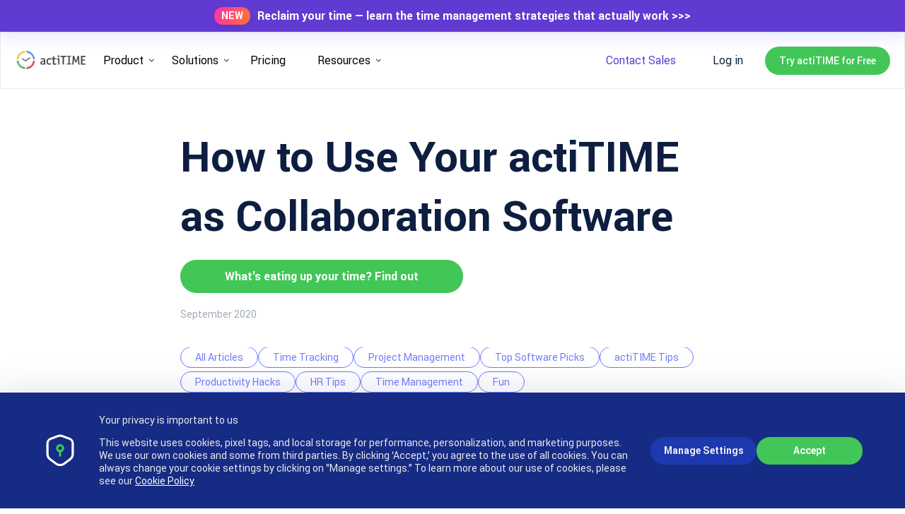

--- FILE ---
content_type: text/html; charset=utf-8
request_url: https://www.actitime.com/project-management/actitime-collaboration-software
body_size: 82514
content:
<!doctype html>
<html data-n-head-ssr lang="en" data-n-head="%7B%22lang%22:%7B%22ssr%22:%22en%22%7D%7D">
  <head >
    <meta data-n-head="ssr" charset="utf-8"><meta data-n-head="ssr" name="viewport" content="width=device-width, initial-scale=1"><meta data-n-head="ssr" name="format-detection" content="telephone=no"><meta data-n-head="ssr" name="google-site-verification" content="IrKop-00aPZao63nKVT3ftrzAVX7rPpNpm4hBq9hx8A"><meta data-n-head="ssr" property="og:type" content="website"><meta data-n-head="ssr" property="og:site_name" content="actiTIME"><meta data-n-head="ssr" property="og:locale" content="en_US"><meta data-n-head="ssr" property="og:image" content="/img/home-page/features/1.webp"><meta data-n-head="ssr" property="twitter:card" content="summary"><meta data-n-head="ssr" property="twitter:image" content="/img/home-page/features/1.webp"><meta data-n-head="ssr" property="og:url" content="https://www.actitime.com/project-management/actitime-collaboration-software"><meta data-n-head="ssr" name="description" content="A good time tracker has many features for productive and efficient work as a team. And here, we explain how to apply actiTIME as collaboration software and what benefits it provides."><meta data-n-head="ssr" name="twitter:title" content="What Makes actiTIME an Excellent Collaboration Software?"><meta data-n-head="ssr" name="twitter:description" content="A good time tracker has many features for productive and efficient work as a team. And here, we explain how to apply actiTIME as collaboration software and what benefits it provides."><meta data-n-head="ssr" name="twitter:image" content="https://www.actitime.com/wp-content/uploads/2020/09/collaboration-software-min.png"><meta data-n-head="ssr" name="twitter:card" content="summary_large_image"><meta data-n-head="ssr" name="twitter:site" content="@actiTIME_team"><meta data-n-head="ssr" name="twitter:creator" content="@actiTIME_team"><meta data-n-head="ssr" name="twitter:label1" content="Written by"><meta data-n-head="ssr" name="twitter:data1" content="actiTIME Team"><meta data-n-head="ssr" name="twitter:label2" content="Time to read"><meta data-n-head="ssr" name="twitter:data2" content="5 minutes"><meta data-n-head="ssr" property="og:url" content="https://www.actitime.com/project-management/actitime-collaboration-software"><meta data-n-head="ssr" property="og:site_name" content="actiTIME - Time Tracking Software"><meta data-n-head="ssr" property="og:type" content="article"><meta data-n-head="ssr" property="og:title" content="What Makes actiTIME an Excellent Collaboration Software?"><meta data-n-head="ssr" property="og:description" content="A good time tracker has many features for productive and efficient work as a team. And here, we explain how to apply actiTIME as collaboration software and what benefits it provides."><meta data-n-head="ssr" property="og:image" content="https://www.actitime.com/wp-content/uploads/2020/09/collaboration-software-min.png"><meta data-n-head="ssr" property="og:updated_time" content="2024-09-30T13:29:00+00:00"><meta data-n-head="ssr" property="og:image:secure_url" content="https://www.actitime.com/wp-content/uploads/2020/09/collaboration-software-min.png"><meta data-n-head="ssr" property="og:image:width" content="754"><meta data-n-head="ssr" property="og:image:height" content="439"><meta data-n-head="ssr" property="og:image:alt" content="How to Use Your actiTIME as Collaboration Software"><meta data-n-head="ssr" property="og:image:type" content="image/png"><meta data-n-head="ssr" property="article:publisher" content="https://www.facebook.com/actitime.timesheet"><meta data-n-head="ssr" property="article:section" content="Project Management"><meta data-n-head="ssr" property="article:published_time" content="2020-09-04T13:50:48+00:00"><meta data-n-head="ssr" property="article:modified_time" content="2024-09-30T13:29:00+00:00"><title>What Makes actiTIME an Excellent Collaboration Software?</title><link data-n-head="ssr" rel="icon" type="image/x-icon" href="/favicon.ico"><link data-n-head="ssr" rel="preload" href="/fonts/Roboto-Regular.woff" as="font" type="font/woff" crossorigin="true"><link data-n-head="ssr" rel="preload" href="/fonts/Roboto-Bold.woff" as="font" type="font/woff" crossorigin="true"><link data-n-head="ssr" rel="preload" href="/fonts/Montserrat/Montserrat-Regular.woff2" as="font" type="font/woff2" crossorigin="true"><link data-n-head="ssr" rel="preload" href="/fonts/Montserrat/Montserrat-Medium.woff2" as="font" type="font/woff2" crossorigin="true"><link data-n-head="ssr" rel="preload" href="/fonts/Montserrat/Montserrat-Bold.woff2" as="font" type="font/woff2" crossorigin="true"><link data-n-head="ssr" rel="canonical" href="https://www.actitime.com/project-management/actitime-collaboration-software"><script data-n-head="ssr" src="https://analytics.ahrefs.com/analytics.js" data-key="gCKTU6S9YyN6SI6Uxp29dQ" async></script><script data-n-head="ssr" src="https://www.googletagmanager.com/gtag/js?id=GTM-PTLQLMH" async></script><script data-n-head="ssr" src="/js/ga.js" async></script><script data-n-head="ssr" src="/js/usermaven.js"></script><script data-n-head="ssr" src="/js/lenis.min.js" defer></script><script data-n-head="ssr" type="application/ld+json">{"@context":"https://schema.org","@graph":[{"@type":"Organization","@id":"https://www.actitime.com/#organization","name":"actiTIME","sameAs":["https://www.facebook.com/actitime.timesheet","https://twitter.com/actiTIME_team"],"logo":{"@type":"ImageObject","@id":"https://www.actitime.com/#logo","url":"https://www.actitime.com/wp-content/uploads/2022/02/logo-timer-white-bg.png","contentUrl":"https://www.actitime.com/wp-content/uploads/2022/02/logo-timer-white-bg.png","caption":"actiTIME - Time Tracking Software","inLanguage":"en-US","width":"512","height":"512"}},{"@type":"WebSite","@id":"https://www.actitime.com/#website","url":"https://www.actitime.com","name":"actiTIME - Time Tracking Software","publisher":{"@id":"https://www.actitime.com/#organization"},"inLanguage":"en-US"},{"@type":"ImageObject","@id":"https://www.actitime.com/wp-content/uploads/2020/09/collaboration-software-min.png","url":"https://www.actitime.com/wp-content/uploads/2020/09/collaboration-software-min.png","width":"754","height":"439","caption":"How to Use Your actiTIME as Collaboration Software","inLanguage":"en-US"},{"@type":"WebPage","@id":"https://www.actitime.com/project-management/actitime-collaboration-software#webpage","url":"https://www.actitime.com/project-management/actitime-collaboration-software","name":"What Makes actiTIME an Excellent Collaboration Software?","datePublished":"2020-09-04T13:50:48+00:00","dateModified":"2024-09-30T13:29:00+00:00","isPartOf":{"@id":"https://www.actitime.com/#website"},"primaryImageOfPage":{"@id":"https://www.actitime.com/wp-content/uploads/2020/09/collaboration-software-min.png"},"inLanguage":"en-US"},{"@type":"Person","@id":"https://www.actitime.com/author/admin","name":"actiTIME Team","url":"https://www.actitime.com/author/admin","image":{"@type":"ImageObject","@id":"http://1.gravatar.com/avatar/17640cba6fef7da8c8d6632b6567cde1?s=96&amp;amp;d=mm&amp;amp;r=g","url":"http://1.gravatar.com/avatar/17640cba6fef7da8c8d6632b6567cde1?s=96&amp;amp;d=mm&amp;amp;r=g","caption":"actiTIME Team","inLanguage":"en-US"},"sameAs":["https://www.facebook.com/actitime.timesheet","https://twitter.com/actiTIME_team"],"worksFor":{"@id":"https://www.actitime.com/#organization"}},{"@type":"BlogPosting","headline":"What Makes actiTIME an Excellent Collaboration Software?","keywords":"collaboration software","datePublished":"2020-09-04T13:50:48+00:00","dateModified":"2024-09-30T13:29:00+00:00","articleSection":"Getting More Efficient with actiTIME, Project Management","author":{"@id":"https://www.actitime.com/author/admin","name":"actiTIME Team"},"publisher":{"@id":"https://www.actitime.com/#organization"},"description":"A good time tracker has many features for productive and efficient work as a team. And here, we explain how to apply actiTIME as collaboration software and what benefits it provides.","name":"What Makes actiTIME an Excellent Collaboration Software?","@id":"https://www.actitime.com/project-management/actitime-collaboration-software#richSnippet","isPartOf":{"@id":"https://www.actitime.com/project-management/actitime-collaboration-software#webpage"},"image":{"@id":"https://www.actitime.com/wp-content/uploads/2020/09/collaboration-software-min.png"},"inLanguage":"en-US","mainEntityOfPage":{"@id":"https://www.actitime.com/project-management/actitime-collaboration-software#webpage"}}]}</script><style data-vue-ssr-id="a5748c50:0 734d8a41:0 b38edf2c:0 bf2c366c:0 277737b5:0 5d8b2670:0 7ee3b336:0 a322cac2:0 d92168ce:0 3f213620:0 22f80982:0 2d8b74ef:0 3e749463:0 67492290:0 ab34b61e:0 84f63042:0 48484fc4:0 7a316804:0 4ae4c794:0 e4d284e6:0">@font-face{font-display:swap;font-family:"Montserrat";font-style:normal;font-weight:400;src:url(/fonts/Montserrat/Montserrat-Regular.woff2) format("woff2"),url(/fonts/Montserrat/Montserrat-Regular.woff) format("woff")}@font-face{font-display:swap;font-family:"Montserrat";font-style:italic;font-weight:400;src:url(/fonts/Montserrat/Montserrat-Regular-Italic.woff2) format("woff2"),url(/fonts/Montserrat/Montserrat-Regular-Italic.woff) format("woff")}@font-face{font-display:swap;font-family:"Montserrat";font-style:normal;font-weight:500;src:url(/fonts/Montserrat/Montserrat-Medium.woff2) format("woff2"),url(/fonts/Montserrat/Montserrat-Medium.woff) format("woff")}@font-face{font-display:swap;font-family:"Montserrat";font-style:italic;font-weight:500;src:url(/fonts/Montserrat/Montserrat-Medium-Italic.woff2) format("woff2"),url(/fonts/Montserrat/Montserrat-Medium-Italic.woff) format("woff")}@font-face{font-display:swap;font-family:"Montserrat";font-style:normal;font-weight:600;src:url(/fonts/Montserrat/Montserrat-Semi-Bold.woff2) format("woff2"),url(/fonts/Montserrat/Montserrat-Semi-Bold.woff) format("woff")}@font-face{font-display:swap;font-family:"Montserrat";font-style:italic;font-weight:600;src:url(/fonts/Montserrat/Montserrat-Semi-Bold-Italic.woff2) format("woff2"),url(/fonts/Montserrat/Montserrat-Semi-Bold-Italic.woff) format("woff")}@font-face{font-display:swap;font-family:"Montserrat";font-style:normal;font-weight:700;src:url(/fonts/Montserrat/Montserrat-Bold.woff2) format("woff2"),url(/fonts/Montserrat/Montserrat-Bold.woff) format("woff")}@font-face{font-display:swap;font-family:"Montserrat";font-style:italic;font-weight:700;src:url(/fonts/Montserrat/Montserrat-Bold-Italic.woff2) format("woff2"),url(/fonts/Montserrat/Montserrat-Bold-Italic.woff) format("woff")}@font-face{font-display:swap;font-family:"Roboto";font-weight:300;src:url(/fonts/Roboto-Light.woff)}@font-face{font-display:swap;font-family:"Roboto";font-weight:400;src:url(/fonts/Roboto-Regular.woff)}@font-face{font-display:swap;font-family:"Roboto";font-weight:500;src:url(/fonts/Roboto-Medium.woff)}@font-face{font-display:swap;font-family:"Roboto";font-weight:700;src:url(/fonts/Roboto-Bold.woff)}@font-face{font-display:swap;font-family:"Roboto";font-weight:900;src:url(/fonts/Roboto-Black.woff)}@font-face{font-display:swap;font-family:"Noto Sans";font-weight:400;src:url(/fonts/NotoSans-regular.woff)}@font-face{font-display:swap;font-family:"Noto Sans";font-weight:700;src:url(/fonts/NotoSans-Bold.ttf)}@font-face{font-display:swap;font-family:"Barlow";font-weight:300;src:url(/fonts/Barlow-Light.ttf)}@font-face{font-display:swap;font-family:"Barlow";font-weight:400;src:url(/fonts/Barlow-Regular.ttf)}@font-face{font-display:swap;font-family:"Barlow";font-weight:500;src:url(/fonts/Barlow-Medium.ttf)}@font-face{font-display:swap;font-family:"Barlow";font-weight:700;src:url(/fonts/Barlow-Bold.ttf)}@supports(display:grid){.main-container{display:grid;grid-template-columns:repeat(32,1fr);grid-template-rows:auto}}@media (-ms-high-contrast:active),(-ms-high-contrast:none){.main-container{margin:0 auto;padding:0;width:100%}}*{box-sizing:border-box;font-family:"Roboto",sans-serif;-webkit-tap-highlight-color:rgba(0,0,0,0)}::-webkit-scrollbar{width:8px}::-webkit-scrollbar-thumb{background:hsla(0,0%,51%,.466);border-radius:300px}::-webkit-scrollbar-track{background:0 0}html{scroll-behavior:smooth}body{line-height:1.7;margin:0;overflow-x:hidden;padding:0;position:relative}main{display:block}h1,h2,h3,h4,h5,h6{margin:0;padding:0}h2,h3{font-size:inherit;font-weight:inherit}a{background-color:transparent;color:#337ab7;-webkit-text-decoration:none;text-decoration:none}p{margin-top:0}b,strong{font-weight:bolder}button,input,optgroup,select,textarea{font-family:inherit;font-size:100%;line-height:1.15;margin:0}button,input{overflow:visible}button,select{text-transform:none}[type=button],[type=reset],[type=submit],button{-webkit-appearance:button}[type=button]::-moz-focus-inner,[type=reset]::-moz-focus-inner,[type=submit]::-moz-focus-inner,button::-moz-focus-inner{border-style:none;padding:0}[type=button]:-moz-focusring,[type=reset]:-moz-focusring,[type=submit]:-moz-focusring,button:-moz-focusring{outline:1px dotted ButtonText}.full-width-wrapper{display:grid;grid-column:1/span 32;grid-template-columns:repeat(32,1fr);margin-top:40px}@media(max-width:1200px){.full-width-wrapper{margin-top:0}}.industry.full-width-wrapper{margin-top:0;padding-top:50px}.page-wrapper{grid-column:2/-2;padding:30px 0}@media(min-width:769px){.page-wrapper{grid-column:3/-3;padding:50px 0}}@media(min-width:993px){.page-wrapper{grid-column:4/-4}}@media(min-width:1281px){.page-wrapper{grid-column:6/-6}}@media(min-width:1920px){.page-wrapper{grid-column:8/-8}}.svg-icon{max-height:100%;max-width:100%}.button{align-items:center;background-color:#42c657;border:none;border-radius:30px;color:#fff;cursor:pointer;display:flex;font-size:18px;font-weight:500;justify-content:center;margin:0 auto;max-width:230px;padding:15px 30px;transition:.2s}.button--big{display:inline-block;font-size:22px;height:60px;line-height:60px;padding:0 48px;vertical-align:top}.button:hover{background-color:#10b12a}.button-transparent{border:1px solid #fff;border-radius:4px;cursor:pointer;display:inline-block;padding:5px 35px;text-align:center}.button-transparent:hover{background:hsla(0,0%,100%,.2)}.button-glass{background-color:transparent;border:1px solid #198bdd;border-radius:20px;color:#198bdd;cursor:pointer;display:inline-block;font-size:16px;font-weight:500;height:40px;line-height:40px;padding:0 32px;text-align:center;transition:.2s;vertical-align:middle}.button-glass:hover{border-color:#33a9ff;color:#33a9ff}.button-glass:active,.button-glass:hover{background-color:#d6eeff}.button-glass:focus{outline:0}.hidden-xs{display:none}@media(min-width:481px){.hidden-xs{display:block}}.hidden-sm{display:none}@media(min-width:769px){.hidden-sm{display:block}}.hidden-md{display:none}@media(min-width:993px){.hidden-md{display:block}}.hidden-lg{display:none}@media(min-width:1281px){.hidden-lg{display:block}}.visually-hidden{clip:rect(0 0 0 0);clip-path:inset(50%);height:1px;overflow:hidden;position:absolute;white-space:nowrap;width:1px}.text-transform-none{text-transform:none}.animated{animation-duration:10s;animation-fill-mode:both}@keyframes fadeIn{0%{opacity:0}to{opacity:1}}.fadeIn{animation-name:fadeIn}.page-transition-enter-active,.page-transition-leave-active{transition:opacity .5s}.page-transition-enter,.page-transition-leave-to{opacity:0}.link-hover:hover{color:#ff9b00}img{max-width:100%}.h1-general{font-size:36px;font-weight:500;line-height:120%;margin-bottom:20px;text-transform:uppercase}@media(min-width:769px){.h1-general{font-size:52px}}@media(min-width:993px){.h1-general{font-size:54px}}@media(min-width:1281px){.h1-general{font-size:56px}}@media(min-width:1920px){.h1-general{font-size:72px}}.h1-small{font-size:32px;font-weight:500;line-height:120%;margin-bottom:30px}@media(min-width:769px){.h1-small{font-size:36px}}@media(min-width:993px){.h1-small{font-size:40px;margin-bottom:50px}}@media(min-width:1281px){.h1-small{font-size:44px}}@media(min-width:1920px){.h1-small{font-size:50px}}.h2-small{font-size:24px;font-weight:500;line-height:120%;margin-bottom:20px}@media(min-width:769px){.h2-small{font-size:26px;margin-bottom:30px}}@media(min-width:993px){.h2-small{font-size:28px;margin-bottom:50px}}@media(min-width:1281px){.h2-small{font-size:30px}}@media(min-width:1920px){.h2-small{font-size:40px}}.h2-general{font-size:26px;font-weight:500;line-height:120%;margin-bottom:30px}@media(min-width:769px){.h2-general{font-size:28px}}@media(min-width:993px){.h2-general{font-size:32px;margin-bottom:50px}}@media(min-width:1281px){.h2-general{font-size:34px}}@media(min-width:1920px){.h2-general{font-size:44px}}.h2-big{font-size:24px;font-weight:500;line-height:120%;margin-bottom:30px}@media(min-width:769px){.h2-big{font-size:34px;margin-bottom:30px}}@media(min-width:993px){.h2-big{font-size:36px;margin-bottom:50px}}@media(min-width:1281px){.h2-big{font-size:40px}}@media(min-width:1920px){.h2-big{font-size:52px}}.h3-general{font-size:20px;font-weight:500;line-height:120%;margin-bottom:20px}@media(min-width:769px){.h3-general{font-size:24px}}@media(min-width:993px){.h3-general{font-size:26px;margin-bottom:30px}}@media(min-width:1281px){.h3-general{font-size:28px}}@media(min-width:1920px){.h3-general{font-size:30px}}.p-general{font-size:16px;line-height:120%;margin-bottom:20px}@media(min-width:769px){.p-general{font-size:18px}}@media(min-width:993px){.p-general{font-size:20px;margin-bottom:30px}}@media(min-width:1281px){.p-general{font-size:22px}}.p-small{font-size:16px;line-height:120%;margin-bottom:20px}@media(min-width:769px){.p-small{font-size:18px}}.ul-general{padding-left:55px}.ul-general li{list-style-type:none;margin-bottom:20px}.ul-general li .p-general{margin-bottom:0;position:relative}.ul-general li .p-general:before{background:#33a9ff;border-radius:50%;content:"";display:block;height:7px;left:-15px;position:absolute;top:8px;width:7px}@media(min-width:769px){.ul-general li .p-general:before{top:9px}}@media(min-width:993px){.ul-general li .p-general:before{top:10px}}@media(min-width:1281px){.ul-general li .p-general:before{top:11px}}@media(min-width:1920px){.ul-general li .p-general:before{top:12px}}.light-blue-bg{background:#eaf6ff}.link-general{color:#337ab7}.link-general:hover{color:#33a9ff}.text-center{text-align:center}.form-enter-active{transition:all .8s cubic-bezier(.12,.92,.76,1);transition-delay:.8s}.form-leave-active{transition:all .8s cubic-bezier(.12,.92,.76,1)}.form-enter,.form-leave-to{opacity:0}.blog-inner__content .blog-inner__article .blog-article-inner div .related-post-wide-container,.blog-inner__content .blog-inner__article .blog-article-inner div .related-post-wide-new-container{display:none}.default-layout:has(.company-type) .footer{background:#0d1e40!important}.default-layout:has(.company-type) .footer .footer-menu__link:hover{background:rgba(134,109,225,.9)!important}.default-layout:has(.company-type) .footer .footer-middle .right__button{background:#866de1!important}.default-layout:has(.company-type) .footer .footer-middle .right__button:hover{background:#5d67d8!important}html.lenis,html.lenis body{height:auto}.lenis.lenis-smooth{scroll-behavior:auto!important}.lenis.lenis-smooth [data-lenis-prevent]{overscroll-behavior:contain}
.nuxt-progress{background-color:#000;height:2px;left:0;opacity:1;position:fixed;right:0;top:0;transition:width .1s,opacity .4s;width:0;z-index:999999}.nuxt-progress.nuxt-progress-notransition{transition:none}.nuxt-progress-failed{background-color:red}
.header-submenu[data-v-76aa1047]{background:#fff;display:flex;grid-template-columns:repeat(32,1fr);justify-content:center;left:0;position:absolute;top:120px;transition:.3s linear;transition-delay:.5s;width:100%;z-index:-1}.header-submenu .wrapper[data-v-76aa1047]{display:flex;justify-content:space-between;margin:40px 20px;max-width:1300px;width:100%}@media (-ms-high-contrast:active),(-ms-high-contrast:none){.header-submenu[data-v-76aa1047]{display:flex;justify-content:space-around;padding-left:165px}}@media(max-width:992px){.header-submenu[data-v-76aa1047]{display:flex;height:auto;overflow:hidden;position:relative;top:0;transition:all .3s ease;width:auto;z-index:3}.header-submenu .header-submenu__link[data-v-76aa1047]{color:#333;font-size:16px;font-weight:400;line-height:18px;padding:0}.header-submenu .wrapper[data-v-76aa1047]{flex-direction:column;margin:0}}@media(max-width:840px){.header-submenu[data-v-76aa1047]{padding-left:30px}}@media(max-width:600px){.header-submenu[data-v-76aa1047]{flex-direction:column;padding-right:0}}@media(max-width:768px){.header-submenu[data-v-76aa1047]{margin-top:20px;padding-left:0}}.header-submenu__title[data-v-76aa1047]{color:#000;font-size:20px;font-weight:600;line-height:28px;margin-bottom:10px;margin-top:25px}.header-submenu__title *[data-v-76aa1047]{color:#8893a5}@media(max-width:992px){.header-submenu__title[data-v-76aa1047]{display:none}}@media(max-width:768px){.header-submenu__title[data-v-76aa1047]{margin-bottom:15px}}.header-submenu__title--in-action[data-v-76aa1047]{margin-bottom:35px}@media(max-width:768px){.header-submenu__title--in-action[data-v-76aa1047]{margin-bottom:25px}}.header-submenu__features[data-v-76aa1047]{grid-column:6/span 13;padding:37px 0 85px}.header-submenu__features .header-submenu__link[data-v-76aa1047]{padding:0}.header-submenu__features .header-submenu__item[data-v-76aa1047]{border-radius:5px}.header-submenu__features .header-submenu__item--time-tracking:hover div[data-v-76aa1047]{background:#edfaef}.header-submenu__features .header-submenu__item--integrations:hover div[data-v-76aa1047]{background:#fff0f6}.header-submenu__features .header-submenu__item--reports-data-analysis[data-v-76aa1047]{grid-column-start:1;grid-row-start:2}.header-submenu__features .header-submenu__item--reports-data-analysis:hover div[data-v-76aa1047]{background:#fff6f2}.header-submenu__features .header-submenu__item--project-tracking[data-v-76aa1047]{grid-column-start:1;grid-row-start:3}.header-submenu__features .header-submenu__item--project-tracking:hover div[data-v-76aa1047]{background:#f7f5fc}.header-submenu__features .header-submenu__item--billing-invoicing[data-v-76aa1047]{grid-column-start:2;grid-row-start:1}.header-submenu__features .header-submenu__item--billing-invoicing:hover div[data-v-76aa1047]{background:#ebfcf7}@media(max-width:1500px){.header-submenu__features .header-submenu__item--billing-invoicing[data-v-76aa1047]{grid-column-start:1;grid-row-start:4}}.header-submenu__features .header-submenu__item--team-management[data-v-76aa1047]{grid-column-start:2;grid-row-start:2}.header-submenu__features .header-submenu__item--team-management:hover div[data-v-76aa1047]{background:#e7fbee}@media(max-width:1500px){.header-submenu__features .header-submenu__item--team-management[data-v-76aa1047]{grid-row-start:1}}.header-submenu__features .header-submenu__item--workflow[data-v-76aa1047]{grid-column-start:2;grid-row-start:3}.header-submenu__features .header-submenu__item--workflow:hover div[data-v-76aa1047]{background:#f1f6fe}@media(max-width:1500px){.header-submenu__features .header-submenu__item--workflow[data-v-76aa1047]{grid-row-start:2}}.header-submenu__features .header-submenu__item--customer-care[data-v-76aa1047]{grid-column-start:3;grid-row-start:1}.header-submenu__features .header-submenu__item--customer-care:hover div[data-v-76aa1047]{background:#faf0ff}@media(max-width:1500px){.header-submenu__features .header-submenu__item--customer-care[data-v-76aa1047]{grid-column-start:2;grid-row-start:3}}.header-submenu__features .header-submenu__item--leave-management:hover div[data-v-76aa1047],.header-submenu__features .header-submenu__item--project-budgets:hover div[data-v-76aa1047]{background:#e7fbee}.header-submenu__features .header-submenu__item--time-tracking-software:hover div[data-v-76aa1047]{background:#f3f4f7}@media(max-width:1650px){.header-submenu__features[data-v-76aa1047]{grid-column:2/span 16}}@media(max-width:992px){.header-submenu__features[data-v-76aa1047]{padding:10px}}@media(max-width:768px){.header-submenu__features[data-v-76aa1047]{padding-bottom:0}}.header-submenu__in-action[data-v-76aa1047]{border-left:1px solid #ebebeb;grid-column:20/-4;position:relative}@media(max-width:1650px){.header-submenu__in-action[data-v-76aa1047]{align-items:center;display:flex;flex-direction:column;grid-column:20/-1}.header-submenu__in-action[data-v-76aa1047]:before{height:409px;top:90px}.header-submenu__in-action .header-submenu__items--in-action[data-v-76aa1047]{grid-template-columns:1fr}.header-submenu__in-action .header-submenu__items--in-action .header-submenu__item-in-action[data-v-76aa1047]{margin-bottom:10px;max-width:319px;width:100%}}@media(max-width:992px){.header-submenu__in-action[data-v-76aa1047]{display:none}}@media (-ms-high-contrast:active),(-ms-high-contrast:none){.header-submenu__in-action[data-v-76aa1047]{flex:4}}.header-submenu__industries[data-v-76aa1047]{grid-column:6/span 13;padding:37px 0 85px}@media(max-width:1650px){.header-submenu__industries[data-v-76aa1047]{grid-column:2/span 16}}@media(max-width:992px){.header-submenu__industries[data-v-76aa1047]{padding:10px}}@media(max-width:768px){.header-submenu__industries[data-v-76aa1047]{padding-bottom:0}}@media (-ms-high-contrast:active),(-ms-high-contrast:none){.header-submenu__industries[data-v-76aa1047]{flex:6}}.header-submenu__learn[data-v-76aa1047]{grid-column:6/span 13;padding:37px 0 85px}@media(max-width:1650px){.header-submenu__learn[data-v-76aa1047]{grid-column:2/span 16}}@media(max-width:992px){.header-submenu__learn[data-v-76aa1047]{padding:10px}}@media(max-width:768px){.header-submenu__learn[data-v-76aa1047]{padding-bottom:0}}@media (-ms-high-contrast:active),(-ms-high-contrast:none){.header-submenu__learn[data-v-76aa1047]{flex:6}}.header-submenu__connect[data-v-76aa1047]{grid-column:20/span 4;padding:40px 0 80px}@media(max-width:1500px){.header-submenu__connect[data-v-76aa1047]{grid-column:23/span 5}}@media(max-width:1280px){.header-submenu__connect[data-v-76aa1047]{grid-column:22/span 6;padding:25px 0 65px}}@media(max-width:992px){.header-submenu__connect[data-v-76aa1047]{grid-column:20/span 11;padding:25px 0 85px}}@media(max-width:768px){.header-submenu__connect[data-v-76aa1047]{grid-column:6/-4;padding:25px 0 60px}}@media (-ms-high-contrast:active),(-ms-high-contrast:none){.header-submenu__connect[data-v-76aa1047]{flex:4}.header-submenu__connect .header-submenu__item[data-v-76aa1047]{margin:0 0 45px}}.header-submenu__need-to-know[data-v-76aa1047]{grid-column:6/span 13;padding:37px 0 85px}@media(max-width:1650px){.header-submenu__need-to-know[data-v-76aa1047]{grid-column:2/span 18}}@media(max-width:992px){.header-submenu__need-to-know[data-v-76aa1047]{padding:10px}}@media(max-width:768px){.header-submenu__need-to-know[data-v-76aa1047]{padding-bottom:0}}@media (-ms-high-contrast:active),(-ms-high-contrast:none){.header-submenu__need-to-know[data-v-76aa1047]{flex:6}}.header-submenu__more[data-v-76aa1047]{grid-column:20/-5;padding:40px 0 60px}.header-submenu__more .header-submenu__title[data-v-76aa1047]{margin-left:45px}.header-submenu__more .header-submenu__item-in-action[data-v-76aa1047]{align-items:center;padding:5px}.header-submenu__more .header-submenu__item-in-action .header-submenu__link[data-v-76aa1047]{white-space:nowrap}.header-submenu__more .header-submenu__in-action[data-v-76aa1047]{padding:0 45px;position:relative;width:100%}.header-submenu__more .header-submenu__in-action[data-v-76aa1047]:before{top:-50px}.header-submenu__more .header-submenu__item-icon[data-v-76aa1047]{padding:0 76px 0 45px}@media(max-width:768px){.header-submenu__more .header-submenu__item-icon[data-v-76aa1047]{padding:0}}@media(max-width:1650px){.header-submenu__more[data-v-76aa1047]{grid-column:21/-1}.header-submenu__more .header-submenu__title[data-v-76aa1047]{margin-left:66px}.header-submenu__more .header-submenu__in-action[data-v-76aa1047]{align-items:flex-start;grid-column:25/-1}}@media(max-width:992px){.header-submenu__more[data-v-76aa1047]{grid-column:20/span 10;padding:25px 0 85px}}@media(max-width:768px){.header-submenu__more[data-v-76aa1047]{grid-column:6/-6;padding:15px 0 60px}}@media (-ms-high-contrast:active),(-ms-high-contrast:none){.header-submenu__more[data-v-76aa1047]{flex:4}}.header-submenu__need-to-know-list[data-v-76aa1047]{display:grid;grid-template-columns:1fr 1fr 1fr;grid-column-gap:60px;-moz-column-gap:60px;column-gap:60px}.header-submenu__need-to-know-list .header-submenu__see-all[data-v-76aa1047]{margin-top:5px}@media (-ms-high-contrast:active),(-ms-high-contrast:none){.header-submenu__need-to-know-list[data-v-76aa1047]{display:flex;flex-wrap:wrap}}@media(max-width:992px){.header-submenu__need-to-know-list[data-v-76aa1047]{grid-template-columns:1fr}.header-submenu__need-to-know-list .header-submenu__see-all[data-v-76aa1047]{margin-top:0}}@media(max-width:768px){.header-submenu__need-to-know-list[data-v-76aa1047]{margin-top:20px}}.header-submenu__items[data-v-76aa1047]{display:grid;grid-template-columns:1fr 1fr 1fr;grid-column-gap:10px;margin-bottom:10px}.header-submenu__items a[data-v-76aa1047]{margin:10px 0}@media(max-width:1500px){.header-submenu__items[data-v-76aa1047]{grid-template-columns:1fr 1fr;grid-column-gap:35px}}@media(max-width:992px){.header-submenu__items[data-v-76aa1047]{display:flex;flex-direction:column;position:relative}}@media(max-width:768px){.header-submenu__items a:last-of-type .header-submenu__item[data-v-76aa1047]{margin-bottom:10px}}@media (-ms-high-contrast:active),(-ms-high-contrast:none){.header-submenu__items[data-v-76aa1047]{display:flex;flex-wrap:wrap;margin:0 -20px}}.header-submenu__items--in-action[data-v-76aa1047]{-moz-column-gap:0;column-gap:0;grid-template-columns:1fr 1fr;grid-template-rows:1fr 1fr;margin-left:15px;margin-top:30px}@media(max-width:768px){.header-submenu__items--in-action[data-v-76aa1047]{grid-template-columns:1fr}}.header-submenu__item[data-v-76aa1047]{align-items:center;display:flex;margin-bottom:0;padding:10px}.header-submenu__item img[data-v-76aa1047]{margin:0 10px 0 0;position:relative;width:23px}@media(max-width:768px){.header-submenu__item img[data-v-76aa1047]{opacity:0}}.header-submenu__item[data-v-76aa1047]:hover{background:#f7f5fc;border-radius:4px}@media(max-width:1500px){.header-submenu__item[data-v-76aa1047]{margin-bottom:20px}}@media(max-width:992px){.header-submenu__item[data-v-76aa1047]{padding:10px 5px}.header-submenu__item[data-v-76aa1047]:last-of-type{margin-bottom:5px}}@media (-ms-high-contrast:active),(-ms-high-contrast:none){.header-submenu__item[data-v-76aa1047]{margin:0 20px 45px;max-width:205px;width:50%}}.header-submenu__item-icon[data-v-76aa1047]{position:relative}@media (-ms-high-contrast:active),(-ms-high-contrast:none){.header-submenu__item-icon[data-v-76aa1047]{width:50%}}@media(max-width:1500px){.header-submenu__item-icon[data-v-76aa1047]{margin-bottom:40px}}@media(max-width:992px){.header-submenu__item-icon[data-v-76aa1047]{margin-bottom:20px;margin-left:6px}}@media(max-width:1500px){.header-submenu__item-icon--right[data-v-76aa1047]{grid-column-start:2}}@media(max-width:992px){.header-submenu__item-icon--right[data-v-76aa1047]{margin-top:15px}}@media (-ms-high-contrast:active),(-ms-high-contrast:none){.header-submenu__item-icon--right[data-v-76aa1047]{max-width:395px;text-align:right;width:100%}}.header-submenu__item-icon[data-v-76aa1047]:last-of-type{margin-bottom:0}.header-submenu__item-in-action[data-v-76aa1047]{align-items:flex-start;background:#fff;border-radius:0 2px 2px 0;cursor:pointer;display:flex;margin-bottom:0;max-width:300px;padding:15px}.header-submenu__item-in-action:not(.header-submenu__item--custom-items) img[data-v-76aa1047]{margin-left:0;padding-top:2px;top:0;width:23px}.header-submenu__item-in-action:not(.header-submenu__item--custom-items) .header-submenu__link[data-v-76aa1047]{color:#153168;font-size:16px;font-weight:700;line-height:140%}.header-submenu__item-in-action:not(.header-submenu__item--custom-items) .header-submenu__p[data-v-76aa1047]{color:#153168;font-size:12px;font-weight:400;line-height:150%;width:155px}.header-submenu__item-in-action--green[data-v-76aa1047]{border-radius:5px}.header-submenu__item-in-action--green[data-v-76aa1047]:hover{background:#f5fcf6}@media(max-width:1650px){.header-submenu__item-in-action--green[data-v-76aa1047]{order:1}}.header-submenu__item-in-action--purple[data-v-76aa1047]{border-radius:5px}@media(max-width:1650px){.header-submenu__item-in-action--purple[data-v-76aa1047]{order:3}}@media(min-width:1651px){.header-submenu__item-in-action--purple img[data-v-76aa1047]{margin-right:25px}}.header-submenu__item-in-action--purple[data-v-76aa1047]:hover{background:#f7f5fc}.header-submenu__item-in-action--purple img[data-v-76aa1047]{left:5px}.header-submenu__item-in-action--orange[data-v-76aa1047]{border-radius:5px}@media(max-width:1650px){.header-submenu__item-in-action--orange[data-v-76aa1047]{order:2}}.header-submenu__item-in-action--orange[data-v-76aa1047]:hover{background:#fff6f2}.header-submenu__item-in-action--orange img[data-v-76aa1047]{left:5px}.header-submenu__item-in-action-content[data-v-76aa1047]{padding:0}.header-submenu__item-in-action p[data-v-76aa1047]{margin-bottom:0}@media (-ms-high-contrast:active),(-ms-high-contrast:none){.header-submenu__item-in-action[data-v-76aa1047]{max-width:calc(50% - 40px)}}.header-submenu__industries-list[data-v-76aa1047]{display:grid;grid-template-rows:1fr 1fr 1fr;grid-column-gap:60px;grid-auto-flow:column}.header-submenu__industries-list .header-submenu__see-all[data-v-76aa1047]{margin-top:5px}@media (-ms-high-contrast:active),(-ms-high-contrast:none){.header-submenu__industries-list[data-v-76aa1047]{display:flex;flex-wrap:wrap}.header-submenu__industries-list .header-submenu__item-icon[data-v-76aa1047]{width:33.3%}}@media(max-width:1280px){.header-submenu__industries-list[data-v-76aa1047]{grid-template-rows:repeat(5,1fr)}}@media(max-width:992px){.header-submenu__industries-list[data-v-76aa1047]{grid-template-rows:1fr 1fr 1fr}}@media(max-width:768px){.header-submenu__industries-list[data-v-76aa1047]{grid-auto-flow:row;margin-top:20px}.header-submenu__industries-list .header-submenu__see-all[data-v-76aa1047]{margin-top:0}}.header-submenu__learn-list[data-v-76aa1047]{display:grid;grid-template-columns:1fr 1fr 1fr;grid-column-gap:60px}@media(max-width:1280px){.header-submenu__learn-list[data-v-76aa1047]{grid-template-columns:1fr 1fr}}@media(max-width:992px){.header-submenu__learn-list[data-v-76aa1047]{grid-template-columns:1fr}}@media (-ms-high-contrast:active),(-ms-high-contrast:none){.header-submenu__learn-list[data-v-76aa1047]{display:flex;flex-wrap:wrap;margin:0 -20px}.header-submenu__learn-list .header-submenu__item[data-v-76aa1047]{max-width:23%}}.header-submenu__link[data-v-76aa1047]{color:#000;display:inline-block;font-family:Roboto,sans-serif;font-size:16px;font-weight:400;line-height:21px;padding:0 5px 10px 0}.header-submenu__link--icon[data-v-76aa1047]{padding-left:50px}.header-submenu__icon[data-v-76aa1047]{height:25px;left:-2px;position:absolute;width:25px}.header-submenu__p[data-v-76aa1047]{color:#555;font-size:14px;font-weight:400;line-height:16px;margin:0}.header-submenu__button-wrap[data-v-76aa1047]{display:none}@media(max-width:992px){.header-submenu__button-wrap[data-v-76aa1047]{background:#fff;border-top:1px solid #c6cfdd;bottom:0;display:block;grid-column:2/-2;margin:0 25px;padding:40px 0;padding:20px 0;position:fixed;width:calc(100% - 50px)}}.header-column[data-v-76aa1047]{max-width:220px;width:100%}@media(max-width:768px){.header-column[data-v-76aa1047]{margin-bottom:20px}}.header-column__title[data-v-76aa1047]{color:#0d1e40;font-size:18px;font-weight:500;margin-bottom:20px;padding-left:10px}.header-column__items[data-v-76aa1047]{margin-bottom:20px}.header-column__item[data-v-76aa1047]{align-items:center;border-radius:5px;display:flex;height:40px;padding:8px 10px;white-space:nowrap}.header-column__item[data-v-76aa1047]:hover{background:#f7f5fc}.header-column__item img[data-v-76aa1047]{margin-right:10px;width:23px}.header-column__item a[data-v-76aa1047]{color:#0d1e40;font-size:14px;font-weight:400}.header-column__all[data-v-76aa1047]{align-items:center;display:flex;gap:10px}.header-column__all a[data-v-76aa1047]{color:#a834eb;font-size:14px}.header-column__link[data-v-76aa1047]{color:#0d1e40;font-size:14px}.header-wrap[data-v-76aa1047]{display:grid;grid-column:1/-1}.header[data-v-76aa1047]{height:100px;left:0;position:fixed;top:0;transform:translateY(-45px);transition:.5s ease-in-out;width:100%;z-index:15}@media(max-width:992px){.header[data-v-76aa1047]{height:95px;position:absolute}}.header--down[data-v-76aa1047]{transform:translateY(0)}.header .slide-enter-active[data-v-76aa1047]{transition:all .3s ease}.header .slide-leave-active[data-v-76aa1047]{transition:all .1s ease-in-out}.header .slide-enter[data-v-76aa1047]{transform:translateY(-600px)}.header .slide-leave-to[data-v-76aa1047]{opacity:0;transform:translateY(0)}.header .fade-enter-active[data-v-76aa1047],.header .fade-leave-active[data-v-76aa1047]{transition:all .5s}.header .fade-enter[data-v-76aa1047],.header .fade-leave[data-v-76aa1047]{opacity:0}.header__buttons[data-v-76aa1047]{display:flex}@media(max-width:1100px){.header__buttons[data-v-76aa1047]{position:absolute;right:88px;top:-40px}}@media(max-width:768px){.header__buttons[data-v-76aa1047]{flex-direction:column-reverse;gap:30px;padding:20px;position:static;width:100%}}@media(max-width:600px){.header__buttons[data-v-76aa1047]{-moz-column-gap:15px;column-gap:15px;justify-content:center;padding-bottom:0;right:auto;top:0;width:100%}}.header__buttons .group[data-v-76aa1047]{display:flex}@media(max-width:768px){.header__buttons .group[data-v-76aa1047]{position:static}}.header__inner[data-v-76aa1047]{background:#fff;border:1px solid #e8ebf0;display:grid;grid-column:1/span 32;grid-template-columns:repeat(32,1fr);padding:5px 0}@media (-ms-high-contrast:active),(-ms-high-contrast:none){.header__inner[data-v-76aa1047]{background:#fff;z-index:4}}.header__inner--shadow[data-v-76aa1047]{background:#fff;z-index:4}@media(max-width:992px){.header__inner[data-v-76aa1047]{padding:9px 0}}.header__container[data-v-76aa1047]{align-items:center;display:flex;grid-column:6/-6}@media(max-width:1800px){.header__container[data-v-76aa1047]{grid-column:1/-1;padding:0 20px}}@media(max-width:1100px){.header__container[data-v-76aa1047]{justify-content:space-between}}@media (-ms-high-contrast:active),(-ms-high-contrast:none){.header__container[data-v-76aa1047]{display:flex;flex-wrap:wrap;justify-content:space-between;margin:0 auto;max-width:1500px;width:100%}}.header__logo[data-v-76aa1047]{align-items:center;display:flex}.header__logo a[data-v-76aa1047]{display:inline-flex}@media(max-width:1320px){.header__logo a img[data-v-76aa1047]{max-width:100px}}.header__menu-wrap[data-v-76aa1047]{align-items:baseline;display:flex;justify-content:space-between}@media(max-width:992px){.header__menu-wrap[data-v-76aa1047]{display:none}}@media(max-width:1100px){.header__menu-wrap--visible[data-v-76aa1047]{align-items:flex-start;background-color:#fff;display:flex;flex-wrap:nowrap;justify-content:space-around;left:0;padding:20px 0;position:absolute;top:88px;width:100%}}@media(max-width:768px){.header__menu-wrap--visible[data-v-76aa1047]{flex-direction:column}}@media(max-width:387px){.header__menu-wrap--visible[data-v-76aa1047]{top:110px}}.header__menu-wrap>.header-submenu__in-action[data-v-76aa1047]{display:flex;flex-direction:column;padding:50px 49px 60px 10px}@media(max-width:550px){.header__menu-wrap>.header-submenu__in-action[data-v-76aa1047]{padding-right:25px}}@media(max-width:500px){.header__menu-wrap>.header-submenu__in-action[data-v-76aa1047]{display:none}}.header__menu-wrap>.header-submenu__in-action[data-v-76aa1047]:before{height:409px;top:50px}.header__menu-wrap>.header-submenu__in-action .header-submenu__items--in-action[data-v-76aa1047]{grid-template-columns:1fr}.header__menu-wrap>.header-submenu__in-action .header-submenu__items--in-action .header-submenu__item-in-action[data-v-76aa1047]{margin-bottom:10px;max-width:319px;width:100%}.header__menu[data-v-76aa1047]{display:flex;grid-column:18/span 11;list-style-type:none;margin-right:30px}@media(max-width:1280px){.header__menu[data-v-76aa1047]{padding-left:20px}}@media(max-width:1100px){.header__menu[data-v-76aa1047]{align-items:flex-start;flex-direction:column;flex-wrap:wrap;margin:0;padding:0 20px;width:100%}}.header__li[data-v-76aa1047]{color:#000;cursor:pointer;font-size:16px;margin-right:15px}.header__li .header__link[data-v-76aa1047]{display:block;height:100%;padding:5px 10px}@media(max-width:992px){.header__li .header__link[data-v-76aa1047]{padding-left:5px}}@media(max-width:1280px){.header__li[data-v-76aa1047]{font-size:16px;margin-right:30px}}@media(max-width:992px){.header__li[data-v-76aa1047]{font-size:18px;font-weight:400;margin-bottom:15px;position:relative;transition:transform .3s ease;white-space:nowrap;width:100%}.header__li span[data-v-76aa1047]{display:block;width:100%}.header__li a[data-v-76aa1047],.header__li span[data-v-76aa1047]{border-bottom:1px solid #e8ebf0;padding-bottom:5px}.header__li[data-v-76aa1047]:last-of-type{margin-bottom:0}}@media(max-width:710px){.header__li[data-v-76aa1047]{flex-direction:column;gap:20px}}@media(max-width:600px){.header__li[data-v-76aa1047]{margin-right:10px}}.header__li[data-v-76aa1047]:hover{background:#f7f5fc;border-radius:3px}@media(max-width:992px){.header__li[data-v-76aa1047]:hover{background:#fff}}.header__li[data-v-76aa1047]:last-of-type{margin-right:0}.header__li--parent[data-v-76aa1047]{padding:5px 25px 5px 15px;position:relative}.header__li--parent>span[data-v-76aa1047]{color:#000;position:relative}.header__li--parent>span[data-v-76aa1047]:after{content:url([data-uri]);position:absolute;right:-15px;top:-5px;transition:transform .2s}@media(max-width:768px){.header__li--parent>span[data-v-76aa1047]:after{right:0}}@media(max-width:1320px){.header__li--parent[data-v-76aa1047]{padding:5px}}@media(max-width:992px){.header__li--parent>span[data-v-76aa1047]:after{top:-3px;transform:rotate(-90deg)}}@media(min-width:992px){.header__li--open[data-v-76aa1047]{border-radius:3px}.header__li--open[data-v-76aa1047],.header__li--open[data-v-76aa1047]:hover{background-color:#f0ecfb}}.header__li--active[data-v-76aa1047]{background-color:#fff;border-radius:3px}@media(min-width:992px){.header__li--active[data-v-76aa1047],.header__li--active[data-v-76aa1047]:hover{background-color:#f7f5fc}}@media(max-width:550px){.header__li--active[data-v-76aa1047]{padding-right:0}}.header__li--active>span[data-v-76aa1047]:after{top:-2px;transform:rotate(-180deg);transition:transform .2s}@media(max-width:992px){.header__li--active>span[data-v-76aa1047]:after{top:-5px;transform:rotate(-90deg)}}@media(max-width:768px){.header__li--active>span[data-v-76aa1047]:after{transform:rotate(0deg)}}.header__link[data-v-76aa1047]{color:#000}.header__button[data-v-76aa1047]{border-radius:50px;font-size:14px;height:40px;line-height:40px;margin:0;max-width:180px;padding:15px 20px}@media(max-width:768px){.header__button[data-v-76aa1047]{border-radius:7px;max-width:100%;width:100%}}@media(max-width:500px){.header__button[data-v-76aa1047]{align-self:center;margin:15px 15px 0;position:relative;right:0;top:0}}.header__burger[data-v-76aa1047]{align-items:center;display:none;height:16px;position:relative;width:24px}@media(max-width:1100px){.header__burger[data-v-76aa1047]{display:flex}}.header__burger[data-v-76aa1047]:before{top:0}.header__burger[data-v-76aa1047]:after,.header__burger[data-v-76aa1047]:before{background:#283d54;content:"";display:block;height:2px;position:absolute;transition:.2s;width:100%}.header__burger[data-v-76aa1047]:after{bottom:0}.header__burger--close[data-v-76aa1047]:before{top:27px;transform:translate3d(0,-20px,0) rotate(45deg)}.header__burger--close[data-v-76aa1047]:after{bottom:-13px;transform:translate3d(0,-20px,0) rotate(-45deg)}.header__burger--close span[data-v-76aa1047]{display:none}.header__burger span[data-v-76aa1047]{background:#283d54;height:2px;width:100%}.header__mobile-title[data-v-76aa1047]{align-items:center;background:#fff;border-bottom:1px solid #c6cfdd;display:none;left:0;margin:0 25px;padding:25px 0 15px;position:absolute;top:calc(100% + 10px);width:calc(100% - 50px)}@media(max-width:992px){.header__mobile-title[data-v-76aa1047]{display:flex}}.header__mobile-title .header-submenu__link[data-v-76aa1047]{margin:0}.header__mobile-title .header-submenu__link[data-v-76aa1047]:hover{background:transparent}.header__close-submenu[data-v-76aa1047]{line-height:1;margin-right:5px}.header__sales-button.button[data-v-76aa1047]{background:#fff;border:1px solid #fff;border-radius:50px;color:#603ad1;font-size:16px;font-weight:400;line-height:27px;margin-right:10px;padding:5px 20px}.header__sales-button.button[data-v-76aa1047]:hover{border:1px solid #603ad1}@media(max-width:768px){.header__sales-button.button[data-v-76aa1047]{border:none;margin-left:0;padding-left:0}.header__sales-button.button[data-v-76aa1047]:hover{border:none}}.header__login-button.button[data-v-76aa1047]{background:#fff;border:1px solid #fff;border-radius:50px;color:#0d1e40;font-size:16px;font-weight:400;line-height:27px;margin-right:10px;padding:5px 20px}.header__login-button.button[data-v-76aa1047]:hover{border:1px solid #0d1e40}@media(max-width:768px){.header__login-button.button[data-v-76aa1047]{border:none;padding-right:0}.header__login-button.button[data-v-76aa1047]:hover{border:none}}.header-menues[data-v-76aa1047]{width:100%}.header-bg[data-v-76aa1047]{background:#283d54;height:auto;min-height:100vh;opacity:.24;position:fixed;top:0;width:100vw;z-index:1}
.above-header[data-v-63e27d40]{align-items:center;background:#603ad1;box-shadow:0 7px 22px rgba(68,65,254,.15);display:flex;font-family:"Roboto";font-size:16px;font-style:normal;font-weight:700;justify-content:center;line-height:19px;min-height:45px;padding:10px;position:relative;width:100%;z-index:10}.above-header a[data-v-63e27d40]{color:#fff;text-align:center}.above-header a[data-v-63e27d40]:hover{-webkit-text-decoration:underline;text-decoration:underline}.above-header__new[data-v-63e27d40]{background:linear-gradient(117.21deg,#ff3998 20.22%,#ff6c3e 86.27%);border-radius:30px;box-shadow:0 2px 5px rgba(127,15,215,.25);color:#fff;cursor:default;font-size:14px;margin-right:10px;padding:3px 10px}@media(max-width:500px){.above-header__new[data-v-63e27d40]{display:none}}
.header-submenu{background:#fff;display:flex;grid-template-columns:repeat(32,1fr);justify-content:center;left:0;position:absolute;top:120px;transition:.3s linear;transition-delay:.5s;width:100%;z-index:-1}.header-submenu .wrapper{display:flex;justify-content:space-between;margin:40px 20px;max-width:1300px;width:100%}@media (-ms-high-contrast:active),(-ms-high-contrast:none){.header-submenu{display:flex;justify-content:space-around;padding-left:165px}}@media(max-width:992px){.header-submenu{display:flex;height:auto;overflow:hidden;position:relative;top:0;transition:all .3s ease;width:auto;z-index:3}.header-submenu .header-submenu__link{color:#333;font-size:16px;font-weight:400;line-height:18px;padding:0}.header-submenu .wrapper{flex-direction:column;margin:0}}@media(max-width:840px){.header-submenu{padding-left:30px}}@media(max-width:600px){.header-submenu{flex-direction:column;padding-right:0}}@media(max-width:768px){.header-submenu{margin-top:20px;padding-left:0}}.header-submenu__title{color:#000;font-size:20px;font-weight:600;line-height:28px;margin-bottom:10px;margin-top:25px}.header-submenu__title *{color:#8893a5}@media(max-width:992px){.header-submenu__title{display:none}}@media(max-width:768px){.header-submenu__title{margin-bottom:15px}}.header-submenu__title--in-action{margin-bottom:35px}@media(max-width:768px){.header-submenu__title--in-action{margin-bottom:25px}}.header-submenu__features{grid-column:6/span 13;padding:37px 0 85px}.header-submenu__features .header-submenu__link{padding:0}.header-submenu__features .header-submenu__item{border-radius:5px}.header-submenu__features .header-submenu__item--time-tracking:hover div{background:#edfaef}.header-submenu__features .header-submenu__item--integrations:hover div{background:#fff0f6}.header-submenu__features .header-submenu__item--reports-data-analysis{grid-column-start:1;grid-row-start:2}.header-submenu__features .header-submenu__item--reports-data-analysis:hover div{background:#fff6f2}.header-submenu__features .header-submenu__item--project-tracking{grid-column-start:1;grid-row-start:3}.header-submenu__features .header-submenu__item--project-tracking:hover div{background:#f7f5fc}.header-submenu__features .header-submenu__item--billing-invoicing{grid-column-start:2;grid-row-start:1}.header-submenu__features .header-submenu__item--billing-invoicing:hover div{background:#ebfcf7}@media(max-width:1500px){.header-submenu__features .header-submenu__item--billing-invoicing{grid-column-start:1;grid-row-start:4}}.header-submenu__features .header-submenu__item--team-management{grid-column-start:2;grid-row-start:2}.header-submenu__features .header-submenu__item--team-management:hover div{background:#e7fbee}@media(max-width:1500px){.header-submenu__features .header-submenu__item--team-management{grid-row-start:1}}.header-submenu__features .header-submenu__item--workflow{grid-column-start:2;grid-row-start:3}.header-submenu__features .header-submenu__item--workflow:hover div{background:#f1f6fe}@media(max-width:1500px){.header-submenu__features .header-submenu__item--workflow{grid-row-start:2}}.header-submenu__features .header-submenu__item--customer-care{grid-column-start:3;grid-row-start:1}.header-submenu__features .header-submenu__item--customer-care:hover div{background:#faf0ff}@media(max-width:1500px){.header-submenu__features .header-submenu__item--customer-care{grid-column-start:2;grid-row-start:3}}.header-submenu__features .header-submenu__item--leave-management:hover div,.header-submenu__features .header-submenu__item--project-budgets:hover div{background:#e7fbee}.header-submenu__features .header-submenu__item--time-tracking-software:hover div{background:#f3f4f7}@media(max-width:1650px){.header-submenu__features{grid-column:2/span 16}}@media(max-width:992px){.header-submenu__features{padding:10px}}@media(max-width:768px){.header-submenu__features{padding-bottom:0}}.header-submenu__in-action{border-left:1px solid #ebebeb;grid-column:20/-4;position:relative}@media(max-width:1650px){.header-submenu__in-action{align-items:center;display:flex;flex-direction:column;grid-column:20/-1}.header-submenu__in-action:before{height:409px;top:90px}.header-submenu__in-action .header-submenu__items--in-action{grid-template-columns:1fr}.header-submenu__in-action .header-submenu__items--in-action .header-submenu__item-in-action{margin-bottom:10px;max-width:319px;width:100%}}@media(max-width:992px){.header-submenu__in-action{display:none}}@media (-ms-high-contrast:active),(-ms-high-contrast:none){.header-submenu__in-action{flex:4}}.header-submenu__industries{grid-column:6/span 13;padding:37px 0 85px}@media(max-width:1650px){.header-submenu__industries{grid-column:2/span 16}}@media(max-width:992px){.header-submenu__industries{padding:10px}}@media(max-width:768px){.header-submenu__industries{padding-bottom:0}}@media (-ms-high-contrast:active),(-ms-high-contrast:none){.header-submenu__industries{flex:6}}.header-submenu__learn{grid-column:6/span 13;padding:37px 0 85px}@media(max-width:1650px){.header-submenu__learn{grid-column:2/span 16}}@media(max-width:992px){.header-submenu__learn{padding:10px}}@media(max-width:768px){.header-submenu__learn{padding-bottom:0}}@media (-ms-high-contrast:active),(-ms-high-contrast:none){.header-submenu__learn{flex:6}}.header-submenu__connect{grid-column:20/span 4;padding:40px 0 80px}@media(max-width:1500px){.header-submenu__connect{grid-column:23/span 5}}@media(max-width:1280px){.header-submenu__connect{grid-column:22/span 6;padding:25px 0 65px}}@media(max-width:992px){.header-submenu__connect{grid-column:20/span 11;padding:25px 0 85px}}@media(max-width:768px){.header-submenu__connect{grid-column:6/-4;padding:25px 0 60px}}@media (-ms-high-contrast:active),(-ms-high-contrast:none){.header-submenu__connect{flex:4}.header-submenu__connect .header-submenu__item{margin:0 0 45px}}.header-submenu__need-to-know{grid-column:6/span 13;padding:37px 0 85px}@media(max-width:1650px){.header-submenu__need-to-know{grid-column:2/span 18}}@media(max-width:992px){.header-submenu__need-to-know{padding:10px}}@media(max-width:768px){.header-submenu__need-to-know{padding-bottom:0}}@media (-ms-high-contrast:active),(-ms-high-contrast:none){.header-submenu__need-to-know{flex:6}}.header-submenu__more{grid-column:20/-5;padding:40px 0 60px}.header-submenu__more .header-submenu__title{margin-left:45px}.header-submenu__more .header-submenu__item-in-action{align-items:center;padding:5px}.header-submenu__more .header-submenu__item-in-action .header-submenu__link{white-space:nowrap}.header-submenu__more .header-submenu__in-action{padding:0 45px;position:relative;width:100%}.header-submenu__more .header-submenu__in-action:before{top:-50px}.header-submenu__more .header-submenu__item-icon{padding:0 76px 0 45px}@media(max-width:768px){.header-submenu__more .header-submenu__item-icon{padding:0}}@media(max-width:1650px){.header-submenu__more{grid-column:21/-1}.header-submenu__more .header-submenu__title{margin-left:66px}.header-submenu__more .header-submenu__in-action{align-items:flex-start;grid-column:25/-1}}@media(max-width:992px){.header-submenu__more{grid-column:20/span 10;padding:25px 0 85px}}@media(max-width:768px){.header-submenu__more{grid-column:6/-6;padding:15px 0 60px}}@media (-ms-high-contrast:active),(-ms-high-contrast:none){.header-submenu__more{flex:4}}.header-submenu__need-to-know-list{display:grid;grid-template-columns:1fr 1fr 1fr;grid-column-gap:60px;-moz-column-gap:60px;column-gap:60px}.header-submenu__need-to-know-list .header-submenu__see-all{margin-top:5px}@media (-ms-high-contrast:active),(-ms-high-contrast:none){.header-submenu__need-to-know-list{display:flex;flex-wrap:wrap}}@media(max-width:992px){.header-submenu__need-to-know-list{grid-template-columns:1fr}.header-submenu__need-to-know-list .header-submenu__see-all{margin-top:0}}@media(max-width:768px){.header-submenu__need-to-know-list{margin-top:20px}}.header-submenu__items{display:grid;grid-template-columns:1fr 1fr 1fr;grid-column-gap:10px;margin-bottom:10px}.header-submenu__items a{margin:10px 0}@media(max-width:1500px){.header-submenu__items{grid-template-columns:1fr 1fr;grid-column-gap:35px}}@media(max-width:992px){.header-submenu__items{display:flex;flex-direction:column;position:relative}}@media(max-width:768px){.header-submenu__items a:last-of-type .header-submenu__item{margin-bottom:10px}}@media (-ms-high-contrast:active),(-ms-high-contrast:none){.header-submenu__items{display:flex;flex-wrap:wrap;margin:0 -20px}}.header-submenu__items--in-action{-moz-column-gap:0;column-gap:0;grid-template-columns:1fr 1fr;grid-template-rows:1fr 1fr;margin-left:15px;margin-top:30px}@media(max-width:768px){.header-submenu__items--in-action{grid-template-columns:1fr}}.header-submenu__item{align-items:center;display:flex;margin-bottom:0;padding:10px}.header-submenu__item img{margin:0 10px 0 0;position:relative;width:23px}@media(max-width:768px){.header-submenu__item img{opacity:0}}.header-submenu__item:hover{background:#f7f5fc;border-radius:4px}@media(max-width:1500px){.header-submenu__item{margin-bottom:20px}}@media(max-width:992px){.header-submenu__item{padding:10px 5px}.header-submenu__item:last-of-type{margin-bottom:5px}}@media (-ms-high-contrast:active),(-ms-high-contrast:none){.header-submenu__item{margin:0 20px 45px;max-width:205px;width:50%}}.header-submenu__item-icon{position:relative}@media (-ms-high-contrast:active),(-ms-high-contrast:none){.header-submenu__item-icon{width:50%}}@media(max-width:1500px){.header-submenu__item-icon{margin-bottom:40px}}@media(max-width:992px){.header-submenu__item-icon{margin-bottom:20px;margin-left:6px}}@media(max-width:1500px){.header-submenu__item-icon--right{grid-column-start:2}}@media(max-width:992px){.header-submenu__item-icon--right{margin-top:15px}}@media (-ms-high-contrast:active),(-ms-high-contrast:none){.header-submenu__item-icon--right{max-width:395px;text-align:right;width:100%}}.header-submenu__item-icon:last-of-type{margin-bottom:0}.header-submenu__item-in-action{align-items:flex-start;background:#fff;border-radius:0 2px 2px 0;cursor:pointer;display:flex;margin-bottom:0;max-width:300px;padding:15px}.header-submenu__item-in-action:not(.header-submenu__item--custom-items) img{margin-left:0;padding-top:2px;top:0;width:23px}.header-submenu__item-in-action:not(.header-submenu__item--custom-items) .header-submenu__link{color:#153168;font-size:16px;font-weight:700;line-height:140%}.header-submenu__item-in-action:not(.header-submenu__item--custom-items) .header-submenu__p{color:#153168;font-size:12px;font-weight:400;line-height:150%;width:155px}.header-submenu__item-in-action--green{border-radius:5px}.header-submenu__item-in-action--green:hover{background:#f5fcf6}@media(max-width:1650px){.header-submenu__item-in-action--green{order:1}}.header-submenu__item-in-action--purple{border-radius:5px}@media(max-width:1650px){.header-submenu__item-in-action--purple{order:3}}@media(min-width:1651px){.header-submenu__item-in-action--purple img{margin-right:25px}}.header-submenu__item-in-action--purple:hover{background:#f7f5fc}.header-submenu__item-in-action--purple img{left:5px}.header-submenu__item-in-action--orange{border-radius:5px}@media(max-width:1650px){.header-submenu__item-in-action--orange{order:2}}.header-submenu__item-in-action--orange:hover{background:#fff6f2}.header-submenu__item-in-action--orange img{left:5px}.header-submenu__item-in-action-content{padding:0}.header-submenu__item-in-action p{margin-bottom:0}@media (-ms-high-contrast:active),(-ms-high-contrast:none){.header-submenu__item-in-action{max-width:calc(50% - 40px)}}.header-submenu__industries-list{display:grid;grid-template-rows:1fr 1fr 1fr;grid-column-gap:60px;grid-auto-flow:column}.header-submenu__industries-list .header-submenu__see-all{margin-top:5px}@media (-ms-high-contrast:active),(-ms-high-contrast:none){.header-submenu__industries-list{display:flex;flex-wrap:wrap}.header-submenu__industries-list .header-submenu__item-icon{width:33.3%}}@media(max-width:1280px){.header-submenu__industries-list{grid-template-rows:repeat(5,1fr)}}@media(max-width:992px){.header-submenu__industries-list{grid-template-rows:1fr 1fr 1fr}}@media(max-width:768px){.header-submenu__industries-list{grid-auto-flow:row;margin-top:20px}.header-submenu__industries-list .header-submenu__see-all{margin-top:0}}.header-submenu__learn-list{display:grid;grid-template-columns:1fr 1fr 1fr;grid-column-gap:60px}@media(max-width:1280px){.header-submenu__learn-list{grid-template-columns:1fr 1fr}}@media(max-width:992px){.header-submenu__learn-list{grid-template-columns:1fr}}@media (-ms-high-contrast:active),(-ms-high-contrast:none){.header-submenu__learn-list{display:flex;flex-wrap:wrap;margin:0 -20px}.header-submenu__learn-list .header-submenu__item{max-width:23%}}.header-submenu__link{color:#000;display:inline-block;font-family:Roboto,sans-serif;font-size:16px;font-weight:400;line-height:21px;padding:0 5px 10px 0}.header-submenu__link--icon{padding-left:50px}.header-submenu__icon{height:25px;left:-2px;position:absolute;width:25px}.header-submenu__p{color:#555;font-size:14px;font-weight:400;line-height:16px;margin:0}.header-submenu__button-wrap{display:none}@media(max-width:992px){.header-submenu__button-wrap{background:#fff;border-top:1px solid #c6cfdd;bottom:0;display:block;grid-column:2/-2;margin:0 25px;padding:40px 0;padding:20px 0;position:fixed;width:calc(100% - 50px)}}.header-column{max-width:220px;width:100%}@media(max-width:768px){.header-column{margin-bottom:20px}}.header-column__title{color:#0d1e40;font-size:18px;font-weight:500;margin-bottom:20px;padding-left:10px}.header-column__items{margin-bottom:20px}.header-column__item{align-items:center;border-radius:5px;display:flex;height:40px;padding:8px 10px;white-space:nowrap}.header-column__item:hover{background:#f7f5fc}.header-column__item img{margin-right:10px;width:23px}.header-column__item a{color:#0d1e40;font-size:14px;font-weight:400}.header-column__all{align-items:center;display:flex;gap:10px}.header-column__all a{color:#a834eb;font-size:14px}.header-column__link{color:#0d1e40;font-size:14px}

.header-submenu{background:#fff;display:flex;grid-template-columns:repeat(32,1fr);justify-content:center;left:0;position:absolute;top:120px;transition:.3s linear;transition-delay:.5s;width:100%;z-index:-1}.header-submenu .wrapper{display:flex;justify-content:space-between;margin:40px 20px;max-width:1300px;width:100%}@media (-ms-high-contrast:active),(-ms-high-contrast:none){.header-submenu{display:flex;justify-content:space-around;padding-left:165px}}@media(max-width:992px){.header-submenu{display:flex;height:auto;overflow:hidden;position:relative;top:0;transition:all .3s ease;width:auto;z-index:3}.header-submenu .header-submenu__link{color:#333;font-size:16px;font-weight:400;line-height:18px;padding:0}.header-submenu .wrapper{flex-direction:column;margin:0}}@media(max-width:840px){.header-submenu{padding-left:30px}}@media(max-width:600px){.header-submenu{flex-direction:column;padding-right:0}}@media(max-width:768px){.header-submenu{margin-top:20px;padding-left:0}}.header-submenu__title{color:#000;font-size:20px;font-weight:600;line-height:28px;margin-bottom:10px;margin-top:25px}.header-submenu__title *{color:#8893a5}@media(max-width:992px){.header-submenu__title{display:none}}@media(max-width:768px){.header-submenu__title{margin-bottom:15px}}.header-submenu__title--in-action{margin-bottom:35px}@media(max-width:768px){.header-submenu__title--in-action{margin-bottom:25px}}.header-submenu__features{grid-column:6/span 13;padding:37px 0 85px}.header-submenu__features .header-submenu__link{padding:0}.header-submenu__features .header-submenu__item{border-radius:5px}.header-submenu__features .header-submenu__item--time-tracking:hover div{background:#edfaef}.header-submenu__features .header-submenu__item--integrations:hover div{background:#fff0f6}.header-submenu__features .header-submenu__item--reports-data-analysis{grid-column-start:1;grid-row-start:2}.header-submenu__features .header-submenu__item--reports-data-analysis:hover div{background:#fff6f2}.header-submenu__features .header-submenu__item--project-tracking{grid-column-start:1;grid-row-start:3}.header-submenu__features .header-submenu__item--project-tracking:hover div{background:#f7f5fc}.header-submenu__features .header-submenu__item--billing-invoicing{grid-column-start:2;grid-row-start:1}.header-submenu__features .header-submenu__item--billing-invoicing:hover div{background:#ebfcf7}@media(max-width:1500px){.header-submenu__features .header-submenu__item--billing-invoicing{grid-column-start:1;grid-row-start:4}}.header-submenu__features .header-submenu__item--team-management{grid-column-start:2;grid-row-start:2}.header-submenu__features .header-submenu__item--team-management:hover div{background:#e7fbee}@media(max-width:1500px){.header-submenu__features .header-submenu__item--team-management{grid-row-start:1}}.header-submenu__features .header-submenu__item--workflow{grid-column-start:2;grid-row-start:3}.header-submenu__features .header-submenu__item--workflow:hover div{background:#f1f6fe}@media(max-width:1500px){.header-submenu__features .header-submenu__item--workflow{grid-row-start:2}}.header-submenu__features .header-submenu__item--customer-care{grid-column-start:3;grid-row-start:1}.header-submenu__features .header-submenu__item--customer-care:hover div{background:#faf0ff}@media(max-width:1500px){.header-submenu__features .header-submenu__item--customer-care{grid-column-start:2;grid-row-start:3}}.header-submenu__features .header-submenu__item--leave-management:hover div,.header-submenu__features .header-submenu__item--project-budgets:hover div{background:#e7fbee}.header-submenu__features .header-submenu__item--time-tracking-software:hover div{background:#f3f4f7}@media(max-width:1650px){.header-submenu__features{grid-column:2/span 16}}@media(max-width:992px){.header-submenu__features{padding:10px}}@media(max-width:768px){.header-submenu__features{padding-bottom:0}}.header-submenu__in-action{border-left:1px solid #ebebeb;grid-column:20/-4;position:relative}@media(max-width:1650px){.header-submenu__in-action{align-items:center;display:flex;flex-direction:column;grid-column:20/-1}.header-submenu__in-action:before{height:409px;top:90px}.header-submenu__in-action .header-submenu__items--in-action{grid-template-columns:1fr}.header-submenu__in-action .header-submenu__items--in-action .header-submenu__item-in-action{margin-bottom:10px;max-width:319px;width:100%}}@media(max-width:992px){.header-submenu__in-action{display:none}}@media (-ms-high-contrast:active),(-ms-high-contrast:none){.header-submenu__in-action{flex:4}}.header-submenu__industries{grid-column:6/span 13;padding:37px 0 85px}@media(max-width:1650px){.header-submenu__industries{grid-column:2/span 16}}@media(max-width:992px){.header-submenu__industries{padding:10px}}@media(max-width:768px){.header-submenu__industries{padding-bottom:0}}@media (-ms-high-contrast:active),(-ms-high-contrast:none){.header-submenu__industries{flex:6}}.header-submenu__learn{grid-column:6/span 13;padding:37px 0 85px}@media(max-width:1650px){.header-submenu__learn{grid-column:2/span 16}}@media(max-width:992px){.header-submenu__learn{padding:10px}}@media(max-width:768px){.header-submenu__learn{padding-bottom:0}}@media (-ms-high-contrast:active),(-ms-high-contrast:none){.header-submenu__learn{flex:6}}.header-submenu__connect{grid-column:20/span 4;padding:40px 0 80px}@media(max-width:1500px){.header-submenu__connect{grid-column:23/span 5}}@media(max-width:1280px){.header-submenu__connect{grid-column:22/span 6;padding:25px 0 65px}}@media(max-width:992px){.header-submenu__connect{grid-column:20/span 11;padding:25px 0 85px}}@media(max-width:768px){.header-submenu__connect{grid-column:6/-4;padding:25px 0 60px}}@media (-ms-high-contrast:active),(-ms-high-contrast:none){.header-submenu__connect{flex:4}.header-submenu__connect .header-submenu__item{margin:0 0 45px}}.header-submenu__need-to-know{grid-column:6/span 13;padding:37px 0 85px}@media(max-width:1650px){.header-submenu__need-to-know{grid-column:2/span 18}}@media(max-width:992px){.header-submenu__need-to-know{padding:10px}}@media(max-width:768px){.header-submenu__need-to-know{padding-bottom:0}}@media (-ms-high-contrast:active),(-ms-high-contrast:none){.header-submenu__need-to-know{flex:6}}.header-submenu__more{grid-column:20/-5;padding:40px 0 60px}.header-submenu__more .header-submenu__title{margin-left:45px}.header-submenu__more .header-submenu__item-in-action{align-items:center;padding:5px}.header-submenu__more .header-submenu__item-in-action .header-submenu__link{white-space:nowrap}.header-submenu__more .header-submenu__in-action{padding:0 45px;position:relative;width:100%}.header-submenu__more .header-submenu__in-action:before{top:-50px}.header-submenu__more .header-submenu__item-icon{padding:0 76px 0 45px}@media(max-width:768px){.header-submenu__more .header-submenu__item-icon{padding:0}}@media(max-width:1650px){.header-submenu__more{grid-column:21/-1}.header-submenu__more .header-submenu__title{margin-left:66px}.header-submenu__more .header-submenu__in-action{align-items:flex-start;grid-column:25/-1}}@media(max-width:992px){.header-submenu__more{grid-column:20/span 10;padding:25px 0 85px}}@media(max-width:768px){.header-submenu__more{grid-column:6/-6;padding:15px 0 60px}}@media (-ms-high-contrast:active),(-ms-high-contrast:none){.header-submenu__more{flex:4}}.header-submenu__need-to-know-list{display:grid;grid-template-columns:1fr 1fr 1fr;grid-column-gap:60px;-moz-column-gap:60px;column-gap:60px}.header-submenu__need-to-know-list .header-submenu__see-all{margin-top:5px}@media (-ms-high-contrast:active),(-ms-high-contrast:none){.header-submenu__need-to-know-list{display:flex;flex-wrap:wrap}}@media(max-width:992px){.header-submenu__need-to-know-list{grid-template-columns:1fr}.header-submenu__need-to-know-list .header-submenu__see-all{margin-top:0}}@media(max-width:768px){.header-submenu__need-to-know-list{margin-top:20px}}.header-submenu__items{display:grid;grid-template-columns:1fr 1fr 1fr;grid-column-gap:10px;margin-bottom:10px}.header-submenu__items a{margin:10px 0}@media(max-width:1500px){.header-submenu__items{grid-template-columns:1fr 1fr;grid-column-gap:35px}}@media(max-width:992px){.header-submenu__items{display:flex;flex-direction:column;position:relative}}@media(max-width:768px){.header-submenu__items a:last-of-type .header-submenu__item{margin-bottom:10px}}@media (-ms-high-contrast:active),(-ms-high-contrast:none){.header-submenu__items{display:flex;flex-wrap:wrap;margin:0 -20px}}.header-submenu__items--in-action{-moz-column-gap:0;column-gap:0;grid-template-columns:1fr 1fr;grid-template-rows:1fr 1fr;margin-left:15px;margin-top:30px}@media(max-width:768px){.header-submenu__items--in-action{grid-template-columns:1fr}}.header-submenu__item{align-items:center;display:flex;margin-bottom:0;padding:10px}.header-submenu__item img{margin:0 10px 0 0;position:relative;width:23px}@media(max-width:768px){.header-submenu__item img{opacity:0}}.header-submenu__item:hover{background:#f7f5fc;border-radius:4px}@media(max-width:1500px){.header-submenu__item{margin-bottom:20px}}@media(max-width:992px){.header-submenu__item{padding:10px 5px}.header-submenu__item:last-of-type{margin-bottom:5px}}@media (-ms-high-contrast:active),(-ms-high-contrast:none){.header-submenu__item{margin:0 20px 45px;max-width:205px;width:50%}}.header-submenu__item-icon{position:relative}@media (-ms-high-contrast:active),(-ms-high-contrast:none){.header-submenu__item-icon{width:50%}}@media(max-width:1500px){.header-submenu__item-icon{margin-bottom:40px}}@media(max-width:992px){.header-submenu__item-icon{margin-bottom:20px;margin-left:6px}}@media(max-width:1500px){.header-submenu__item-icon--right{grid-column-start:2}}@media(max-width:992px){.header-submenu__item-icon--right{margin-top:15px}}@media (-ms-high-contrast:active),(-ms-high-contrast:none){.header-submenu__item-icon--right{max-width:395px;text-align:right;width:100%}}.header-submenu__item-icon:last-of-type{margin-bottom:0}.header-submenu__item-in-action{align-items:flex-start;background:#fff;border-radius:0 2px 2px 0;cursor:pointer;display:flex;margin-bottom:0;max-width:300px;padding:15px}.header-submenu__item-in-action:not(.header-submenu__item--custom-items) img{margin-left:0;padding-top:2px;top:0;width:23px}.header-submenu__item-in-action:not(.header-submenu__item--custom-items) .header-submenu__link{color:#153168;font-size:16px;font-weight:700;line-height:140%}.header-submenu__item-in-action:not(.header-submenu__item--custom-items) .header-submenu__p{color:#153168;font-size:12px;font-weight:400;line-height:150%;width:155px}.header-submenu__item-in-action--green{border-radius:5px}.header-submenu__item-in-action--green:hover{background:#f5fcf6}@media(max-width:1650px){.header-submenu__item-in-action--green{order:1}}.header-submenu__item-in-action--purple{border-radius:5px}@media(max-width:1650px){.header-submenu__item-in-action--purple{order:3}}@media(min-width:1651px){.header-submenu__item-in-action--purple img{margin-right:25px}}.header-submenu__item-in-action--purple:hover{background:#f7f5fc}.header-submenu__item-in-action--purple img{left:5px}.header-submenu__item-in-action--orange{border-radius:5px}@media(max-width:1650px){.header-submenu__item-in-action--orange{order:2}}.header-submenu__item-in-action--orange:hover{background:#fff6f2}.header-submenu__item-in-action--orange img{left:5px}.header-submenu__item-in-action-content{padding:0}.header-submenu__item-in-action p{margin-bottom:0}@media (-ms-high-contrast:active),(-ms-high-contrast:none){.header-submenu__item-in-action{max-width:calc(50% - 40px)}}.header-submenu__industries-list{display:grid;grid-template-rows:1fr 1fr 1fr;grid-column-gap:60px;grid-auto-flow:column}.header-submenu__industries-list .header-submenu__see-all{margin-top:5px}@media (-ms-high-contrast:active),(-ms-high-contrast:none){.header-submenu__industries-list{display:flex;flex-wrap:wrap}.header-submenu__industries-list .header-submenu__item-icon{width:33.3%}}@media(max-width:1280px){.header-submenu__industries-list{grid-template-rows:repeat(5,1fr)}}@media(max-width:992px){.header-submenu__industries-list{grid-template-rows:1fr 1fr 1fr}}@media(max-width:768px){.header-submenu__industries-list{grid-auto-flow:row;margin-top:20px}.header-submenu__industries-list .header-submenu__see-all{margin-top:0}}.header-submenu__learn-list{display:grid;grid-template-columns:1fr 1fr 1fr;grid-column-gap:60px}@media(max-width:1280px){.header-submenu__learn-list{grid-template-columns:1fr 1fr}}@media(max-width:992px){.header-submenu__learn-list{grid-template-columns:1fr}}@media (-ms-high-contrast:active),(-ms-high-contrast:none){.header-submenu__learn-list{display:flex;flex-wrap:wrap;margin:0 -20px}.header-submenu__learn-list .header-submenu__item{max-width:23%}}.header-submenu__link{color:#000;display:inline-block;font-family:Roboto,sans-serif;font-size:16px;font-weight:400;line-height:21px;padding:0 5px 10px 0}.header-submenu__link--icon{padding-left:50px}.header-submenu__icon{height:25px;left:-2px;position:absolute;width:25px}.header-submenu__p{color:#555;font-size:14px;font-weight:400;line-height:16px;margin:0}.header-submenu__button-wrap{display:none}@media(max-width:992px){.header-submenu__button-wrap{background:#fff;border-top:1px solid #c6cfdd;bottom:0;display:block;grid-column:2/-2;margin:0 25px;padding:40px 0;padding:20px 0;position:fixed;width:calc(100% - 50px)}}.header-column{max-width:220px;width:100%}@media(max-width:768px){.header-column{margin-bottom:20px}}.header-column__title{color:#0d1e40;font-size:18px;font-weight:500;margin-bottom:20px;padding-left:10px}.header-column__items{margin-bottom:20px}.header-column__item{align-items:center;border-radius:5px;display:flex;height:40px;padding:8px 10px;white-space:nowrap}.header-column__item:hover{background:#f7f5fc}.header-column__item img{margin-right:10px;width:23px}.header-column__item a{color:#0d1e40;font-size:14px;font-weight:400}.header-column__all{align-items:center;display:flex;gap:10px}.header-column__all a{color:#a834eb;font-size:14px}.header-column__link{color:#0d1e40;font-size:14px}
.header-submenu{background:#fff;display:flex;grid-template-columns:repeat(32,1fr);justify-content:center;left:0;position:absolute;top:120px;transition:.3s linear;transition-delay:.5s;width:100%;z-index:-1}.header-submenu .wrapper{display:flex;justify-content:space-between;margin:40px 20px;max-width:1300px;width:100%}@media (-ms-high-contrast:active),(-ms-high-contrast:none){.header-submenu{display:flex;justify-content:space-around;padding-left:165px}}@media(max-width:992px){.header-submenu{display:flex;height:auto;overflow:hidden;position:relative;top:0;transition:all .3s ease;width:auto;z-index:3}.header-submenu .header-submenu__link{color:#333;font-size:16px;font-weight:400;line-height:18px;padding:0}.header-submenu .wrapper{flex-direction:column;margin:0}}@media(max-width:840px){.header-submenu{padding-left:30px}}@media(max-width:600px){.header-submenu{flex-direction:column;padding-right:0}}@media(max-width:768px){.header-submenu{margin-top:20px;padding-left:0}}.header-submenu__title{color:#000;font-size:20px;font-weight:600;line-height:28px;margin-bottom:10px;margin-top:25px}.header-submenu__title *{color:#8893a5}@media(max-width:992px){.header-submenu__title{display:none}}@media(max-width:768px){.header-submenu__title{margin-bottom:15px}}.header-submenu__title--in-action{margin-bottom:35px}@media(max-width:768px){.header-submenu__title--in-action{margin-bottom:25px}}.header-submenu__features{grid-column:6/span 13;padding:37px 0 85px}.header-submenu__features .header-submenu__link{padding:0}.header-submenu__features .header-submenu__item{border-radius:5px}.header-submenu__features .header-submenu__item--time-tracking:hover div{background:#edfaef}.header-submenu__features .header-submenu__item--integrations:hover div{background:#fff0f6}.header-submenu__features .header-submenu__item--reports-data-analysis{grid-column-start:1;grid-row-start:2}.header-submenu__features .header-submenu__item--reports-data-analysis:hover div{background:#fff6f2}.header-submenu__features .header-submenu__item--project-tracking{grid-column-start:1;grid-row-start:3}.header-submenu__features .header-submenu__item--project-tracking:hover div{background:#f7f5fc}.header-submenu__features .header-submenu__item--billing-invoicing{grid-column-start:2;grid-row-start:1}.header-submenu__features .header-submenu__item--billing-invoicing:hover div{background:#ebfcf7}@media(max-width:1500px){.header-submenu__features .header-submenu__item--billing-invoicing{grid-column-start:1;grid-row-start:4}}.header-submenu__features .header-submenu__item--team-management{grid-column-start:2;grid-row-start:2}.header-submenu__features .header-submenu__item--team-management:hover div{background:#e7fbee}@media(max-width:1500px){.header-submenu__features .header-submenu__item--team-management{grid-row-start:1}}.header-submenu__features .header-submenu__item--workflow{grid-column-start:2;grid-row-start:3}.header-submenu__features .header-submenu__item--workflow:hover div{background:#f1f6fe}@media(max-width:1500px){.header-submenu__features .header-submenu__item--workflow{grid-row-start:2}}.header-submenu__features .header-submenu__item--customer-care{grid-column-start:3;grid-row-start:1}.header-submenu__features .header-submenu__item--customer-care:hover div{background:#faf0ff}@media(max-width:1500px){.header-submenu__features .header-submenu__item--customer-care{grid-column-start:2;grid-row-start:3}}.header-submenu__features .header-submenu__item--leave-management:hover div,.header-submenu__features .header-submenu__item--project-budgets:hover div{background:#e7fbee}.header-submenu__features .header-submenu__item--time-tracking-software:hover div{background:#f3f4f7}@media(max-width:1650px){.header-submenu__features{grid-column:2/span 16}}@media(max-width:992px){.header-submenu__features{padding:10px}}@media(max-width:768px){.header-submenu__features{padding-bottom:0}}.header-submenu__in-action{border-left:1px solid #ebebeb;grid-column:20/-4;position:relative}@media(max-width:1650px){.header-submenu__in-action{align-items:center;display:flex;flex-direction:column;grid-column:20/-1}.header-submenu__in-action:before{height:409px;top:90px}.header-submenu__in-action .header-submenu__items--in-action{grid-template-columns:1fr}.header-submenu__in-action .header-submenu__items--in-action .header-submenu__item-in-action{margin-bottom:10px;max-width:319px;width:100%}}@media(max-width:992px){.header-submenu__in-action{display:none}}@media (-ms-high-contrast:active),(-ms-high-contrast:none){.header-submenu__in-action{flex:4}}.header-submenu__industries{grid-column:6/span 13;padding:37px 0 85px}@media(max-width:1650px){.header-submenu__industries{grid-column:2/span 16}}@media(max-width:992px){.header-submenu__industries{padding:10px}}@media(max-width:768px){.header-submenu__industries{padding-bottom:0}}@media (-ms-high-contrast:active),(-ms-high-contrast:none){.header-submenu__industries{flex:6}}.header-submenu__learn{grid-column:6/span 13;padding:37px 0 85px}@media(max-width:1650px){.header-submenu__learn{grid-column:2/span 16}}@media(max-width:992px){.header-submenu__learn{padding:10px}}@media(max-width:768px){.header-submenu__learn{padding-bottom:0}}@media (-ms-high-contrast:active),(-ms-high-contrast:none){.header-submenu__learn{flex:6}}.header-submenu__connect{grid-column:20/span 4;padding:40px 0 80px}@media(max-width:1500px){.header-submenu__connect{grid-column:23/span 5}}@media(max-width:1280px){.header-submenu__connect{grid-column:22/span 6;padding:25px 0 65px}}@media(max-width:992px){.header-submenu__connect{grid-column:20/span 11;padding:25px 0 85px}}@media(max-width:768px){.header-submenu__connect{grid-column:6/-4;padding:25px 0 60px}}@media (-ms-high-contrast:active),(-ms-high-contrast:none){.header-submenu__connect{flex:4}.header-submenu__connect .header-submenu__item{margin:0 0 45px}}.header-submenu__need-to-know{grid-column:6/span 13;padding:37px 0 85px}@media(max-width:1650px){.header-submenu__need-to-know{grid-column:2/span 18}}@media(max-width:992px){.header-submenu__need-to-know{padding:10px}}@media(max-width:768px){.header-submenu__need-to-know{padding-bottom:0}}@media (-ms-high-contrast:active),(-ms-high-contrast:none){.header-submenu__need-to-know{flex:6}}.header-submenu__more{grid-column:20/-5;padding:40px 0 60px}.header-submenu__more .header-submenu__title{margin-left:45px}.header-submenu__more .header-submenu__item-in-action{align-items:center;padding:5px}.header-submenu__more .header-submenu__item-in-action .header-submenu__link{white-space:nowrap}.header-submenu__more .header-submenu__in-action{padding:0 45px;position:relative;width:100%}.header-submenu__more .header-submenu__in-action:before{top:-50px}.header-submenu__more .header-submenu__item-icon{padding:0 76px 0 45px}@media(max-width:768px){.header-submenu__more .header-submenu__item-icon{padding:0}}@media(max-width:1650px){.header-submenu__more{grid-column:21/-1}.header-submenu__more .header-submenu__title{margin-left:66px}.header-submenu__more .header-submenu__in-action{align-items:flex-start;grid-column:25/-1}}@media(max-width:992px){.header-submenu__more{grid-column:20/span 10;padding:25px 0 85px}}@media(max-width:768px){.header-submenu__more{grid-column:6/-6;padding:15px 0 60px}}@media (-ms-high-contrast:active),(-ms-high-contrast:none){.header-submenu__more{flex:4}}.header-submenu__need-to-know-list{display:grid;grid-template-columns:1fr 1fr 1fr;grid-column-gap:60px;-moz-column-gap:60px;column-gap:60px}.header-submenu__need-to-know-list .header-submenu__see-all{margin-top:5px}@media (-ms-high-contrast:active),(-ms-high-contrast:none){.header-submenu__need-to-know-list{display:flex;flex-wrap:wrap}}@media(max-width:992px){.header-submenu__need-to-know-list{grid-template-columns:1fr}.header-submenu__need-to-know-list .header-submenu__see-all{margin-top:0}}@media(max-width:768px){.header-submenu__need-to-know-list{margin-top:20px}}.header-submenu__items{display:grid;grid-template-columns:1fr 1fr 1fr;grid-column-gap:10px;margin-bottom:10px}.header-submenu__items a{margin:10px 0}@media(max-width:1500px){.header-submenu__items{grid-template-columns:1fr 1fr;grid-column-gap:35px}}@media(max-width:992px){.header-submenu__items{display:flex;flex-direction:column;position:relative}}@media(max-width:768px){.header-submenu__items a:last-of-type .header-submenu__item{margin-bottom:10px}}@media (-ms-high-contrast:active),(-ms-high-contrast:none){.header-submenu__items{display:flex;flex-wrap:wrap;margin:0 -20px}}.header-submenu__items--in-action{-moz-column-gap:0;column-gap:0;grid-template-columns:1fr 1fr;grid-template-rows:1fr 1fr;margin-left:15px;margin-top:30px}@media(max-width:768px){.header-submenu__items--in-action{grid-template-columns:1fr}}.header-submenu__item{align-items:center;display:flex;margin-bottom:0;padding:10px}.header-submenu__item img{margin:0 10px 0 0;position:relative;width:23px}@media(max-width:768px){.header-submenu__item img{opacity:0}}.header-submenu__item:hover{background:#f7f5fc;border-radius:4px}@media(max-width:1500px){.header-submenu__item{margin-bottom:20px}}@media(max-width:992px){.header-submenu__item{padding:10px 5px}.header-submenu__item:last-of-type{margin-bottom:5px}}@media (-ms-high-contrast:active),(-ms-high-contrast:none){.header-submenu__item{margin:0 20px 45px;max-width:205px;width:50%}}.header-submenu__item-icon{position:relative}@media (-ms-high-contrast:active),(-ms-high-contrast:none){.header-submenu__item-icon{width:50%}}@media(max-width:1500px){.header-submenu__item-icon{margin-bottom:40px}}@media(max-width:992px){.header-submenu__item-icon{margin-bottom:20px;margin-left:6px}}@media(max-width:1500px){.header-submenu__item-icon--right{grid-column-start:2}}@media(max-width:992px){.header-submenu__item-icon--right{margin-top:15px}}@media (-ms-high-contrast:active),(-ms-high-contrast:none){.header-submenu__item-icon--right{max-width:395px;text-align:right;width:100%}}.header-submenu__item-icon:last-of-type{margin-bottom:0}.header-submenu__item-in-action{align-items:flex-start;background:#fff;border-radius:0 2px 2px 0;cursor:pointer;display:flex;margin-bottom:0;max-width:300px;padding:15px}.header-submenu__item-in-action:not(.header-submenu__item--custom-items) img{margin-left:0;padding-top:2px;top:0;width:23px}.header-submenu__item-in-action:not(.header-submenu__item--custom-items) .header-submenu__link{color:#153168;font-size:16px;font-weight:700;line-height:140%}.header-submenu__item-in-action:not(.header-submenu__item--custom-items) .header-submenu__p{color:#153168;font-size:12px;font-weight:400;line-height:150%;width:155px}.header-submenu__item-in-action--green{border-radius:5px}.header-submenu__item-in-action--green:hover{background:#f5fcf6}@media(max-width:1650px){.header-submenu__item-in-action--green{order:1}}.header-submenu__item-in-action--purple{border-radius:5px}@media(max-width:1650px){.header-submenu__item-in-action--purple{order:3}}@media(min-width:1651px){.header-submenu__item-in-action--purple img{margin-right:25px}}.header-submenu__item-in-action--purple:hover{background:#f7f5fc}.header-submenu__item-in-action--purple img{left:5px}.header-submenu__item-in-action--orange{border-radius:5px}@media(max-width:1650px){.header-submenu__item-in-action--orange{order:2}}.header-submenu__item-in-action--orange:hover{background:#fff6f2}.header-submenu__item-in-action--orange img{left:5px}.header-submenu__item-in-action-content{padding:0}.header-submenu__item-in-action p{margin-bottom:0}@media (-ms-high-contrast:active),(-ms-high-contrast:none){.header-submenu__item-in-action{max-width:calc(50% - 40px)}}.header-submenu__industries-list{display:grid;grid-template-rows:1fr 1fr 1fr;grid-column-gap:60px;grid-auto-flow:column}.header-submenu__industries-list .header-submenu__see-all{margin-top:5px}@media (-ms-high-contrast:active),(-ms-high-contrast:none){.header-submenu__industries-list{display:flex;flex-wrap:wrap}.header-submenu__industries-list .header-submenu__item-icon{width:33.3%}}@media(max-width:1280px){.header-submenu__industries-list{grid-template-rows:repeat(5,1fr)}}@media(max-width:992px){.header-submenu__industries-list{grid-template-rows:1fr 1fr 1fr}}@media(max-width:768px){.header-submenu__industries-list{grid-auto-flow:row;margin-top:20px}.header-submenu__industries-list .header-submenu__see-all{margin-top:0}}.header-submenu__learn-list{display:grid;grid-template-columns:1fr 1fr 1fr;grid-column-gap:60px}@media(max-width:1280px){.header-submenu__learn-list{grid-template-columns:1fr 1fr}}@media(max-width:992px){.header-submenu__learn-list{grid-template-columns:1fr}}@media (-ms-high-contrast:active),(-ms-high-contrast:none){.header-submenu__learn-list{display:flex;flex-wrap:wrap;margin:0 -20px}.header-submenu__learn-list .header-submenu__item{max-width:23%}}.header-submenu__link{color:#000;display:inline-block;font-family:Roboto,sans-serif;font-size:16px;font-weight:400;line-height:21px;padding:0 5px 10px 0}.header-submenu__link--icon{padding-left:50px}.header-submenu__icon{height:25px;left:-2px;position:absolute;width:25px}.header-submenu__p{color:#555;font-size:14px;font-weight:400;line-height:16px;margin:0}.header-submenu__button-wrap{display:none}@media(max-width:992px){.header-submenu__button-wrap{background:#fff;border-top:1px solid #c6cfdd;bottom:0;display:block;grid-column:2/-2;margin:0 25px;padding:40px 0;padding:20px 0;position:fixed;width:calc(100% - 50px)}}.header-column{max-width:220px;width:100%}@media(max-width:768px){.header-column{margin-bottom:20px}}.header-column__title{color:#0d1e40;font-size:18px;font-weight:500;margin-bottom:20px;padding-left:10px}.header-column__items{margin-bottom:20px}.header-column__item{align-items:center;border-radius:5px;display:flex;height:40px;padding:8px 10px;white-space:nowrap}.header-column__item:hover{background:#f7f5fc}.header-column__item img{margin-right:10px;width:23px}.header-column__item a{color:#0d1e40;font-size:14px;font-weight:400}.header-column__all{align-items:center;display:flex;gap:10px}.header-column__all a{color:#a834eb;font-size:14px}.header-column__link{color:#0d1e40;font-size:14px}
.blog-page__pic{margin:45px 0;width:100%}@media(max-width:992px){.blog-page__pic{margin:0 auto;max-width:350px}}.blog-page__pic img{height:auto;max-width:100%}.blog-page__pic--center{text-align:center}.blog-page__pic--full-width img{width:100%}.blog-page__pic .wp-caption{width:auto!important}.blog-article__pic{margin:75px 0}.blog-article__pic img{border-radius:10px;display:inline-block;height:auto;vertical-align:top}@media(max-width:992px){.blog-article__pic{max-width:100%}}.blog-article__pic--center{text-align:center}.blog-article__video{margin:48px 0 72px}@media(max-width:768px){.blog-article__video{align-items:center;display:flex;flex-direction:column}}.blog-article__video iframe{height:390px;width:705px}@media(max-width:768px){.blog-article__video iframe{height:48vw;width:100vw}}@media(max-width:480px){.blog-article__video iframe{height:50vw}}.blog-article__video--center{display:flex;justify-content:center}.rp4wp-related-posts{border-top:1px dashed #e1e1e2;margin-top:55px;padding-top:45px}.rp4wp-related-posts h3{font-size:28px;font-weight:300;line-height:39px;margin:0 0 25px 20px}.rp4wp-related-posts ul{display:flex;justify-content:space-between;margin:0;padding:0}.rp4wp-related-posts li{list-style-type:none;max-width:390px;padding:20px}.rp4wp-related-posts .rp4wp-related-post-image{margin-bottom:25px}.rp4wp-related-posts .rp4wp-related-post-image img{height:auto;max-width:100%}@media(max-width:1280px){.rp4wp-related-posts .rp4wp-related-post-image{flex-shrink:0;margin:0 20px 0 0;max-width:100px}}.rp4wp-related-posts .rp4wp-related-post-content a{color:#337ab7;display:block;font-size:24px;font-weight:300;height:70px;line-height:34px;margin-bottom:20px;overflow:hidden}.rp4wp-related-posts .rp4wp-related-post-content a:hover{color:#ff9b00}.rp4wp-related-posts .rp4wp-related-post-content a br{display:none}@media(max-width:1280px){.rp4wp-related-posts .rp4wp-related-post-content{max-width:350px;width:100%}.rp4wp-related-posts .rp4wp-related-post-content p{display:none}.rp4wp-related-posts .rp4wp-related-post-content a{margin-bottom:0}.rp4wp-related-posts h3{text-align:center}.rp4wp-related-posts ul{flex-wrap:wrap}.rp4wp-related-posts li{align-items:center;display:flex;justify-content:center;max-width:100%;width:100%}}.blog-page__iframe{min-height:400px;width:100%}.wrapper--blog-cat{padding-top:20px}.blog-social__h2{color:#283d54;display:none;font-size:28px;font-weight:300;line-height:39px;margin-bottom:15px;margin-top:0;text-align:center}.text-table{border-collapse:collapse;border-spacing:0;margin:20px 0}.text-table__tr{display:flex}.text-table__td{display:flex;flex:1;flex-direction:column;justify-content:flex-start;padding:15px}.text-table p{margin:0 0 10px}.no-margin{margin:0!important}.no-top-margin{margin-top:0}.contents__item{margin-bottom:20px}.contents__link{border-bottom:1px dotted #337ab7}.contents__link:hover{border-bottom:1px dotted #ff9b00;color:#ff9b00}.contents-inner{display:flex}.contents-inner__item{width:50%}.methodology-table{border-bottom:1px solid #dce6ed;display:flex;flex-direction:column;margin-bottom:40px;margin-top:30px}.methodology-table-item{display:flex;justify-content:flex-start}.methodology-table-item:last-of-type .ug-table__cell,.methodology-table-item:last-of-type .ug-table__cell-header,.methodology-table__header{border-bottom:1px solid #dce6ed}.methodology-table__header{align-items:center;background-color:#689ace;border-right:1px solid #dce6ed;border-top:1px solid #dce6ed;color:#fff;display:flex;flex:1;font-size:14px;justify-content:center;line-height:1.29;padding:25px 15px;text-align:center}.methodology-table__header:last-of-type{border-right:none}.methodology-table__title{border-right:1px solid #dce6ed;flex:3;font-size:13px;padding:10px 0;text-align:center;width:100%}.methodology-table__title:first-of-type{background-color:#f4f9fc;border-left:1px solid #dce6ed;max-width:196px}.methodology-table__title:nth-of-type(2){flex:2}.methodology-table__cell{align-items:flex-start;border-right:1px solid #dce6ed;border-top:1px solid #dce6ed;display:flex;flex:1;font-size:15px;padding:20px 15px}.methodology-table__cell:first-of-type{border-left:1px solid #dce6ed}.methodology-table--sm{display:none}.blog-page-ul__li--methodology{margin-bottom:20px}.blog-page-ul__li--methodology:last-of-type{margin-bottom:0}.copyright-sign{margin-right:15px;position:relative}.copyright-sign:after{align-items:center;content:"®";display:flex;font-size:14px;height:15px;justify-content:center;position:absolute;right:-15px;top:0;width:15px}.icon-ul{margin-top:40px}.icon-ul__row{align-items:center;display:flex;margin-bottom:35px;width:100%}@media(max-width:480px){.icon-ul__row{display:block}}.icon-ul__img{margin-right:35px;min-width:78px}@media(max-width:480px){.icon-ul__img{margin-right:0;text-align:center}}.icon-ul__title{font-size:24px}.icon-ul__desc{line-height:1.5}.blog-review{margin:35px auto;max-width:588px}.blog-review__main{background:#378dda;margin:0;padding:80px 45px 20px;position:relative}.blog-review__main:before{background:url([data-uri]) no-repeat;content:"";display:block;height:20px;left:calc(50% - 16px);position:absolute;top:35px;width:32px}.blog-review__main:after{background:url([data-uri]) no-repeat;background-size:cover;bottom:-39px;content:"";height:39px;left:0;position:absolute;width:100%}.blog-review__footer{align-items:center;background-color:#d0e9ff;display:flex;justify-content:space-between;padding:60px 35px 15px}.blog-review__p{color:#fff;font-size:16px;line-height:28px;margin:0;text-align:center}.blog-review__more{padding-right:20px;position:relative}.blog-review__more:after{background:url([data-uri]);content:"";display:block;height:20px;position:absolute;right:-3px;top:0;width:20px}.blog-review__more:hover:after{background:url([data-uri])}@media(max-width:480px){.blog-review{max-width:290px}.blog-review__main{padding:80px 20px 20px}.blog-review__main:after{background:url([data-uri]) no-repeat;bottom:-30px;height:31px}.blog-review__footer{flex-wrap:wrap;padding-bottom:20px}.blog-review__logo{width:100%}.blog-review__more-wrap{margin-top:5px;text-align:center;width:100%}}.blog-article-inner{width:100%}.blog-article-inner *{color:#0d1e40}.blog-article-inner p{font-size:18px;font-weight:400;line-height:150%;margin:0 0 32px}.blog-article-inner strong{font-weight:500}.blog-article-inner .p-big{font-size:24px;line-height:36px}@media(max-width:992px){.blog-article-inner .p-big{font-size:21px;line-height:32px}}.blog-article-inner .p-big--border-yellow{border-left:3px solid #ffc83c;font-size:25px;font-weight:500;line-height:140%;margin:32px 0 48px;padding-left:40px}@media(max-width:1280px){.blog-article-inner .p-big--border-yellow{margin:0 0 48px;padding-left:26px}}@media(max-width:768px){.blog-article-inner .p-big--border-yellow{padding-left:17px}}.blog-article-inner h2{font-size:40px;font-weight:700;line-height:140%;margin:50px 0}.blog-article-inner h2 a{border-bottom:2px solid #6d79f8;color:#0d1e40}.blog-article-inner h2 a:hover{color:#6d79f8}.blog-article-inner h3{font-size:30px;font-weight:500;line-height:35px;margin:70px 0}.blog-article-inner h3 a{border-bottom:2px solid #6d79f8;color:#0d1e40}.blog-article-inner h3 a:hover{color:#6d79f8}.blog-article-inner h4{font-family:Barlow,sans-serif;font-size:20px;font-weight:500;line-height:30px;margin:35px 0 25px}.blog-article-inner h4 a{border-bottom:2px solid #33a9ff;color:#091521}.blog-article-inner h4 a:hover{color:#33a9ff}.blog-article-inner h5{font-size:18px;font-weight:500;line-height:27px;margin:24px 0 8px}.blog-article-inner h5 a{border-bottom:2px solid #33a9ff;color:#091521}.blog-article-inner h5 a:hover{color:#33a9ff}.blog-article-inner ul{margin:25px 0 35px;padding:0 0 0 35px}.blog-article-inner ul li{font-size:18px;font-weight:400;line-height:27px;list-style-type:none;margin:0 0 15px;position:relative}.blog-article-inner ul li:last-of-type{margin-bottom:0}.blog-article-inner ul li:before{content:url([data-uri]);left:-30px;position:absolute;top:-1px}.blog-article-inner ul li ul li:before{scale:.8}.blog-article-inner ul.bullet-list{list-style:disc}.blog-article-inner ul.bullet-list>li{list-style-type:disc}.blog-article-inner ul.bullet-list>li ul li{list-style-type:circle}.blog-article-inner ul.bullet-list li:before{display:none}.blog-article-inner .blog-ul-horizontal{display:flex;flex-wrap:wrap;padding-left:0}.blog-article-inner .blog-ul-horizontal li{background:#d6eeff;border-radius:5px;font-size:16px;font-weight:400;line-height:150%;margin-right:25px;padding:4px 15px 4px 35px}.blog-article-inner .blog-ul-horizontal li:nth-child(4n+1){background:#f0ecfb}.blog-article-inner .blog-ul-horizontal li:nth-child(4n+2){background:#ffe49e}.blog-article-inner .blog-ul-horizontal li:nth-child(4n+3){background:#cff0d5}.blog-article-inner .blog-ul-horizontal li:nth-child(4n+4){background:#ffede6}.blog-article-inner .blog-ul-horizontal li:last-of-type{margin-bottom:15px;margin-right:0}.blog-article-inner .blog-ul-horizontal li:before{left:13px;top:3px}.blog-article-inner .blog-ul-horizontal-arrow{display:flex;flex-wrap:wrap;padding-left:0}.blog-article-inner .blog-ul-horizontal-arrow li{background:none;font-size:18px;line-height:27px;margin-bottom:0;margin-right:10px;padding-left:0;padding-right:18px}.blog-article-inner .blog-ul-horizontal-arrow li:before{content:url([data-uri]);left:auto;right:0}.blog-article-inner .blog-ul-horizontal-arrow li:last-of-type{margin-bottom:0;padding-right:0}.blog-article-inner .blog-ul-horizontal-arrow li:last-of-type:before{display:none}.blog-article-inner ol{counter-reset:listItem;margin:25px 0 35px;padding:0 0 0 35px}.blog-article-inner ol li{font-size:18px;font-weight:400;line-height:27px;list-style-type:none;margin:0 0 24px;position:relative}.blog-article-inner ol li:last-of-type{margin-bottom:0}.blog-article-inner ol li:before{content:counter(listItem) ".";counter-increment:listItem;left:-35px;position:absolute}.blog-article-inner ol li p:last-child{margin-bottom:0}.blog-article-inner ol li ul li{margin:0}.blog-article-inner ol li ul li:last-of-type p{margin-bottom:10px}@media(max-width:768px){.blog-article-inner ol .overtime-table{width:100%}}.blog-article-inner .blog-page-ol--list-none li:before{display:none}.blog-article-inner a{color:#6d79f8}.blog-article-inner a:hover{color:#8991f1}.blog-article-inner .start-using{border-top:1px solid #e1e1e2;margin-top:60px;padding-top:50px;text-align:center}.blog-article-inner .start-using__title{font-size:32px;font-weight:300;line-height:1.4;margin-bottom:45px;text-align:center}.blog-article-inner .blog-review__p,.blog-article-inner .start-using a{color:#fff}.blog-article-inner .blog-review__more:hover{color:#ff9b00}.blog-article-inner .blog-review-new{background:#198bdd;border-radius:25px;color:#fff;margin:160px auto 100px;max-width:630px;position:relative;width:calc(100% - 160px)}.blog-article-inner .blog-review-new:after,.blog-article-inner .blog-review-new:before{background:#198bdd;bottom:0;content:"";position:absolute;top:0;width:50%;z-index:-1}.blog-article-inner .blog-review-new:before{border-radius:40px 0 0 25px;left:-50px;transform:skewX(8deg)}.blog-article-inner .blog-review-new:after{border-radius:0 40px 25px 0;right:-50px;transform:skewX(-8deg)}.blog-article-inner .blog-review-new__inner{align-items:center;display:flex;flex-direction:column;padding:100px 0 50px;position:relative}.blog-article-inner .blog-review-new__inner:before{content:url(/_nuxt/assets/img/blog/review-before-4f7fffd.svg);left:-10px;position:absolute;top:-28px}.blog-article-inner .blog-review-new__inner:after{bottom:-35px;content:url(/_nuxt/assets/img/blog/review-after-0d5def6.svg);position:absolute;right:30px}.blog-article-inner .blog-review-new__logo{background-color:#ffda59;border-radius:50%;display:flex;height:140px;left:calc(50% - 71px);padding:35px 12px;position:absolute;top:-68px;width:145px}.blog-article-inner .blog-review-new__logo img{max-width:100%}.blog-article-inner .blog-review-new__p{color:#fff;font-size:18px;line-height:27px;margin:0 auto 48px;max-width:570px;text-align:center}.blog-article-inner .blog-review-new__button,.blog-article-inner .blog-review-new__button a{color:#fff}@media(max-width:768px){.blog-article-inner .blog-review-new{margin:115px 30px 30px;width:calc(100% - 60px)}.blog-article-inner .blog-review-new:before{left:-20px;transform:skewX(5deg);width:15%}.blog-article-inner .blog-review-new:after{right:-20px;transform:skewX(-5deg);width:15%}.blog-article-inner .blog-review-new__inner{padding:80px 0 50px}.blog-article-inner .blog-review-new__inner:before{content:url(/_nuxt/assets/img/blog/review-before-sm-1d0c111.svg);left:-10px;top:-19px}.blog-article-inner .blog-review-new__inner:after{bottom:-26px;content:url(/_nuxt/assets/img/blog/review-after-sm-2a60c08.svg);right:6px}.blog-article-inner .blog-review-new__logo{height:107px;left:calc(50% - 53px);overflow:hidden;padding:0;top:-45px;width:107px}.blog-article-inner .blog-review-new__p{margin-bottom:30px}}@media(max-width:480px){.blog-article-inner .blog-review-new{border-radius:7px}.blog-article-inner .blog-review-new:before{transform:skewX(2deg)}.blog-article-inner .blog-review-new:after{transform:skewX(-2deg)}}.blog-article-inner .blockquote p{font-size:inherit;line-height:inherit;margin:0}.blog-article-inner .contents-anchors{align-items:center;display:flex;flex-direction:column;margin:58px 0}.blog-article-inner .contents-anchors__wrapper{background-color:#ecf0f5;padding:24px 24px 49px;width:100vw}@media(min-width:769px){.blog-article-inner .contents-anchors__wrapper{border-radius:20px;padding-left:30px;padding-right:30px;width:auto}}.blog-article-inner .contents-anchors h2.contents-anchors__h2{margin:0 0 28px;padding:0}.blog-article-inner .contents-anchors__h2{color:#091521;font-family:Barlow,sans-serif;font-size:36px;font-weight:400;line-height:54px}.blog-article-inner .contents-anchors__ul{list-style-type:none;margin:0;padding:0}.blog-article-inner .contents-anchors__li{margin-bottom:32px;padding-left:30px;position:relative}.blog-article-inner .contents-anchors__li:before{background-image:url([data-uri]);background-position:50%;background-repeat:no-repeat;background-size:contain;content:"";height:10px;left:0;position:absolute;top:12px;width:12px}.blog-article-inner .contents-anchors__li:last-child{margin-bottom:0}.blog-article-inner .contents-anchors__link{background-image:linear-gradient(0deg,#33a9ff 2px,rgba(51,169,255,0) 0);color:#091521;font-family:Barlow,sans-serif;font-size:20px;font-weight:500;line-height:30px;padding-bottom:4px;transition:color .2s ease}@media(min-width:993px){.blog-article-inner .contents-anchors__link:hover{color:#33a9ff}}@media(min-width:769px){.blog-article-inner .contents-anchors{display:block}}.blog-article-inner .checklist-table{margin:48px auto 72px;max-width:650px}.blog-article-inner .checklist-table__header{background-color:#4aaaef;color:#fff;font-family:Barlow,sans-serif;font-size:22px;font-weight:500;line-height:33px;padding:10px;text-align:center}@media(min-width:769px){.blog-article-inner .checklist-table__header{padding-bottom:14px;padding-top:14px}}.blog-article-inner .checklist-table__row{border-bottom:1px solid #c9d2dd;padding:28px 10px}@media(min-width:769px){.blog-article-inner .checklist-table__row{display:flex;justify-content:space-between;padding-left:24px;padding-right:24px}}@media(min-width:1501px){.blog-article-inner .checklist-table__row{padding-left:32px;padding-right:32px}}@media (-ms-high-contrast:active),(-ms-high-contrast:none){.blog-article-inner .checklist-table__row{display:flex;justify-content:space-between}}.blog-article-inner .checklist-table__name{color:#283d54;font-family:Barlow,sans-serif;font-size:20px;font-weight:500;line-height:30px;margin-bottom:15px}@media(min-width:769px){.blog-article-inner .checklist-table__name{font-size:22px;line-height:33px;width:40%}.blog-article-inner .checklist-table__content{display:flex;justify-content:space-between;width:55%}}.blog-article-inner .checklist-table__ul{list-style-type:none;margin:0;padding:0}@media(min-width:769px){.blog-article-inner .checklist-table__ul{width:50%}}.blog-article-inner .checklist-table__li{color:#091521;font-size:17px;line-height:29px;margin-bottom:7px;padding-left:25px;position:relative}.blog-article-inner .checklist-table__li:before{background-image:url([data-uri]);background-position:50%;background-repeat:no-repeat;background-size:contain;content:"";height:14px;left:0;position:absolute;top:7px;width:16px}.blog-article-inner .checklist-table__li:last-child{margin-bottom:0}@media(min-width:1501px){.blog-article-inner .checklist-table{max-width:720px}}.blog-article-inner .checklist-table .blog-quotes-menu{align-items:center;background-color:#3876b3;display:flex;flex-wrap:wrap;margin-top:35px;padding:15px}.blog-article-inner .checklist-table .blog-quotes-menu a{border-bottom:1px dashed #fff;color:#fff;line-height:19px}.blog-article-inner .checklist-table .blog-quotes-menu a:hover{border-bottom:1px dashed #ffcca7;color:#ffcca7}.blog-article-inner .checklist-table .blog-quotes-menu__item{align-items:center;display:flex;flex-wrap:wrap;justify-content:space-around;padding:10px 0;width:33.3%}.blog-article-inner .checklist-table .blog-quotes-menu__item p{color:red;display:flex;justify-content:center;margin-bottom:0;padding:10px 0;text-align:center;width:100%}@media(max-width:1280px){.blog-article-inner .checklist-table .blog-quotes-menu{justify-content:center;padding:25px 15px}.blog-article-inner .checklist-table .blog-quotes-menu__item{padding:0;width:50%}}@media(max-width:992px){.blog-article-inner .checklist-table .blog-quotes-menu{padding:15px}}@media(max-width:480px){.blog-article-inner .checklist-table .blog-quotes-menu__item{width:100%}}.blog-article-inner .blog-article-inner{width:100%}.blog-article-inner .blog-article-inner *{color:#091521}.blog-article-inner .blog-article-inner p{font-size:18px;line-height:27px;margin:0 0 30px}.blog-article-inner .blog-article-inner .p-big{font-family:Barlow,sans-serif;font-size:24px;line-height:36px}@media(max-width:992px){.blog-article-inner .blog-article-inner .p-big{font-size:21px}}.blog-article-inner .blog-article-inner h2{font-family:Barlow,sans-serif;font-size:36px;font-weight:400;line-height:54px;margin:75px 0 55px}.blog-article-inner .blog-article-inner h2 a{border-bottom:2px solid #33a9ff;color:#091521}.blog-article-inner .blog-article-inner h2 a:hover{color:#33a9ff}.blog-article-inner .blog-article-inner h3{font-family:Barlow,sans-serif;font-size:28px;font-weight:400;line-height:36px;margin:55px 0 50px}.blog-article-inner .blog-article-inner h3 a{border-bottom:2px solid #33a9ff;color:#091521}.blog-article-inner .blog-article-inner h3 a:hover{color:#33a9ff}.blog-article-inner .blog-article-inner h4{font-family:Barlow,sans-serif;font-size:20px;font-weight:500;line-height:30px;margin:35px 0 25px}.blog-article-inner .blog-article-inner h4 a{border-bottom:2px solid #33a9ff;color:#091521}.blog-article-inner .blog-article-inner h4 a:hover{color:#33a9ff}.blog-article-inner .blog-article-inner ul{margin:25px 0 35px;padding:0 0 0 35px}.blog-article-inner .blog-article-inner ul li{font-size:18px;font-weight:400;line-height:27px;margin:0 0 15px;position:relative}.blog-article-inner .blog-article-inner ul li:last-of-type{margin-bottom:0}.blog-article-inner .blog-article-inner ul li:before{content:url([data-uri]);left:-30px;position:absolute;top:-1px}.blog-article-inner .blog-article-inner .blog-ul-horizontal{display:flex;flex-wrap:wrap;padding-left:0}.blog-article-inner .blog-article-inner .blog-ul-horizontal li{background:#d6eeff;border-radius:4px;font-size:16px;margin-right:15px;padding:0 10px 0 35px}.blog-article-inner .blog-article-inner .blog-ul-horizontal li:last-of-type{margin-bottom:15px;margin-right:0}.blog-article-inner .blog-article-inner .blog-ul-horizontal li:before{left:13px}.blog-article-inner .blog-article-inner ol{counter-reset:listItem;margin:25px 0 35px;padding:0 0 0 35px}.blog-article-inner .blog-article-inner ol li{font-size:18px;font-weight:400;line-height:27px;list-style-type:none;margin:0 0 15px;position:relative}.blog-article-inner .blog-article-inner ol li:last-of-type{margin-bottom:0}.blog-article-inner .blog-article-inner ol li:before{content:counter(listItem) ".";counter-increment:listItem;left:-30px;position:absolute}.blog-article-inner .blog-article-inner ol li ul li{margin:0}.blog-article-inner .blog-article-inner ol li ul li:last-of-type p{margin-bottom:10px}.blog-article-inner .blog-article-inner .blog-page-ol--list-none li:before{display:none}.blog-article-inner .blog-article-inner a{color:#198bdd}.blog-article-inner .blog-article-inner a:hover{color:#33a9ff}.blog-article-inner .blog-article-inner iframe{max-width:100%}.blog-article-inner .blog-article-inner iframe img{border-radius:20px;margin:0 auto;width:auto}.blog-article-inner .blog-article-inner .start-using{border-top:1px solid #e1e1e2;margin-top:60px;padding-top:50px;text-align:center}.blog-article-inner .blog-article-inner .start-using__title{font-size:32px;font-weight:300;line-height:1.4;margin-bottom:45px;text-align:center}.blog-article-inner .blog-article-inner .blog-review__p,.blog-article-inner .blog-article-inner .start-using a{color:#fff}.blog-article-inner .blog-article-inner .blog-review__more:hover{color:#ff9b00}.blog-article-inner .blog-article-inner .blog-review-new{background:#198bdd;border-radius:25px;color:#fff;margin:160px auto 100px;max-width:630px;position:relative;width:calc(100% - 160px)}.blog-article-inner .blog-article-inner .blog-review-new:after,.blog-article-inner .blog-article-inner .blog-review-new:before{background:#198bdd;bottom:0;content:"";position:absolute;top:0;width:50%;z-index:-1}.blog-article-inner .blog-article-inner .blog-review-new:before{border-radius:40px 0 0 25px;left:-50px;transform:skewX(8deg)}.blog-article-inner .blog-article-inner .blog-review-new:after{border-radius:0 40px 25px 0;right:-50px;transform:skewX(-8deg)}.blog-article-inner .blog-article-inner .blog-review-new__inner{align-items:center;display:flex;flex-direction:column;padding:100px 0 50px;position:relative}.blog-article-inner .blog-article-inner .blog-review-new__inner:before{content:url(/_nuxt/assets/img/blog/review-before-4f7fffd.svg);left:-10px;position:absolute;top:-28px}.blog-article-inner .blog-article-inner .blog-review-new__inner:after{bottom:-35px;content:url(/_nuxt/assets/img/blog/review-after-0d5def6.svg);position:absolute;right:30px}.blog-article-inner .blog-article-inner .blog-review-new__logo{background-color:#ffda59;border-radius:50%;display:flex;height:140px;left:calc(50% - 71px);padding:35px 12px;position:absolute;top:-68px;width:145px}.blog-article-inner .blog-article-inner .blog-review-new__logo img{max-width:100%}.blog-article-inner .blog-article-inner .blog-review-new__p{color:#fff;font-size:18px;line-height:27px;margin:0 auto 48px;max-width:570px;text-align:center}.blog-article-inner .blog-article-inner .blog-review-new__button,.blog-article-inner .blog-article-inner .blog-review-new__button a{color:#fff}@media(max-width:768px){.blog-article-inner .blog-article-inner .blog-review-new{margin:115px 30px 30px;width:calc(100% - 60px)}.blog-article-inner .blog-article-inner .blog-review-new:before{left:-20px;transform:skewX(5deg);width:15%}.blog-article-inner .blog-article-inner .blog-review-new:after{right:-20px;transform:skewX(-5deg);width:15%}.blog-article-inner .blog-article-inner .blog-review-new__inner{padding:80px 0 50px}.blog-article-inner .blog-article-inner .blog-review-new__inner:before{content:url(/_nuxt/assets/img/blog/review-before-sm-1d0c111.svg);left:-10px;top:-19px}.blog-article-inner .blog-article-inner .blog-review-new__inner:after{bottom:-26px;content:url(/_nuxt/assets/img/blog/review-after-sm-2a60c08.svg);right:6px}.blog-article-inner .blog-article-inner .blog-review-new__logo{height:107px;left:calc(50% - 53px);overflow:hidden;padding:0;top:-45px;width:107px}.blog-article-inner .blog-article-inner .blog-review-new__p{margin-bottom:30px}}@media(max-width:480px){.blog-article-inner .blog-article-inner .blog-review-new{border-radius:7px}.blog-article-inner .blog-article-inner .blog-review-new:before{transform:skewX(2deg)}.blog-article-inner .blog-article-inner .blog-review-new:after{transform:skewX(-2deg)}}@media(max-width:992px){.blog-article-inner .blog-article-inner .blog-page__pic{margin:0 auto;max-width:350px}}.blog-article-inner .blog-article-inner .blog-page__pic--center{text-align:center}.blog-article-inner .blog-banner-wrapper{align-items:center;display:flex;flex-direction:column;margin:48px 0 72px}.blog-article-inner .blog-banner-wrapper p:empty{display:none}.blog-article-inner .blog-banner{background:url([data-uri]) 100% 100%;background-size:cover;box-shadow:0 0 4px rgba(0,0,0,.1);max-width:840px;padding:0!important;text-align:center;width:100%}.blog-article-inner .blog-banner .blog-banner__content{padding:55px 0 50px 50px}@media(max-width:600px){.blog-article-inner .blog-banner .blog-banner__content{padding:50px 20px}}.blog-article-inner .blog-banner .blog-banner__img{display:flex;justify-content:center;max-width:45%;width:100%}@media(max-width:600px){.blog-article-inner .blog-banner .blog-banner__img{max-width:100%}}@media(max-width:769px){.blog-article-inner .blog-banner{display:flex}}@media(max-width:600px){.blog-article-inner .blog-banner{align-items:center;flex-direction:column}}@media(min-width:769px){.blog-article-inner .blog-banner{align-items:center;border-radius:20px;display:flex;justify-content:space-between;padding:48px 32px 48px 48px;text-align:left;width:100%}}@media(min-width:1281px){.blog-article-inner .blog-banner{padding-right:16px}}.blog-article-inner .blog-banner--light-purple{background:url([data-uri]) 100% 100%;background-size:cover;padding:0!important}.blog-article-inner .blog-banner--light-purple .blog-banner__content{padding:55px 0 50px 50px}@media(max-width:600px){.blog-article-inner .blog-banner--light-purple .blog-banner__content{padding:50px 20px}}.blog-article-inner .blog-banner--light-purple .blog-banner__img{display:flex;justify-content:center;max-width:45%;width:100%}@media(max-width:600px){.blog-article-inner .blog-banner--light-purple .blog-banner__img{max-width:100%}}.blog-article-inner .blog-banner--light-red{align-items:center;background:url(/_nuxt/assets/img/blog/banner-center-light-red-9f77e57.svg) bottom;background-size:cover;flex-direction:column;padding:40px 0 35px!important}@media(min-width:769px){.blog-article-inner .blog-banner--light-red{padding-left:38px;padding-right:38px;text-align:center}}.blog-article-inner .blog-banner--light-red .blog-banner__logo{margin-bottom:25px}.blog-article-inner .blog-banner--light-red .blog-banner__desc{font-size:25px;margin-bottom:25px;text-align:center}.blog-article-inner .blog-banner--red{align-items:center;background:url(/_nuxt/assets/img/blog/banner-center-red-8103ef2.svg) bottom;background-size:cover;flex-direction:column;padding:40px 0 35px!important}@media(min-width:769px){.blog-article-inner .blog-banner--red{padding-left:38px;padding-right:38px;text-align:center}}.blog-article-inner .blog-banner--red .blog-banner__logo{margin-bottom:25px}.blog-article-inner .blog-banner--red .blog-banner__desc{color:#fff;font-size:25px;margin-bottom:25px;text-align:center}.blog-article-inner .blog-banner--dark-purple{background:url([data-uri]) 100% 100%;background-size:cover;padding:0!important}.blog-article-inner .blog-banner--dark-purple .blog-banner__desc{color:#fff}.blog-article-inner .blog-banner--dark-purple .blog-banner__content{padding:55px 0 50px 50px}@media(max-width:600px){.blog-article-inner .blog-banner--dark-purple .blog-banner__content{padding:50px 20px}}.blog-article-inner .blog-banner--dark-purple .blog-banner__img{display:flex;justify-content:center;max-width:45%;width:100%}@media(max-width:600px){.blog-article-inner .blog-banner--dark-purple .blog-banner__img{max-width:100%}}.blog-article-inner .blog-banner--yellow{background:url([data-uri]) 100% 100%;background-size:cover;padding:0!important}.blog-article-inner .blog-banner--yellow .blog-banner__content{padding:55px 0 50px 50px}@media(max-width:600px){.blog-article-inner .blog-banner--yellow .blog-banner__content{padding:50px 20px}}.blog-article-inner .blog-banner--yellow .blog-banner__img{display:flex;justify-content:center;max-width:45%;width:100%}@media(max-width:600px){.blog-article-inner .blog-banner--yellow .blog-banner__img{max-width:100%}}.blog-article-inner .blog-banner--purple{background:url([data-uri]) 100% 100%;background-size:cover;padding:0!important}.blog-article-inner .blog-banner--purple .blog-banner__content{padding:55px 0 50px 50px}@media(max-width:600px){.blog-article-inner .blog-banner--purple .blog-banner__content{padding:50px 20px}}.blog-article-inner .blog-banner--purple .blog-banner__img{display:flex;justify-content:center;max-width:45%;width:100%}@media(max-width:600px){.blog-article-inner .blog-banner--purple .blog-banner__img{max-width:100%}}.blog-article-inner .blog-banner--purple .blog-banner__desc{color:#fff;max-width:450px}.blog-article-inner .blog-banner--gray-purple{background:#987ad7;padding:0!important}.blog-article-inner .blog-banner--gray-purple .blog-banner__content{padding:0 0 0 43px}@media(max-width:600px){.blog-article-inner .blog-banner--gray-purple .blog-banner__content{padding:50px 0}}.blog-article-inner .blog-banner--gray-purple .blog-banner__img{display:flex;justify-content:center;width:auto}.blog-article-inner .blog-banner--gray-purple .blog-banner__desc{color:#fff;max-width:450px}.blog-article-inner .blog-banner--gradient{background:url([data-uri]) 50%;background-size:cover;padding:0!important}.blog-article-inner .blog-banner--gradient .blog-banner__content{padding:55px 0 50px 50px}@media(max-width:600px){.blog-article-inner .blog-banner--gradient .blog-banner__content{padding:50px 20px}}.blog-article-inner .blog-banner--gradient .blog-banner__img{display:flex;justify-content:center;max-width:45%;width:100%}@media(max-width:600px){.blog-article-inner .blog-banner--gradient .blog-banner__img{max-width:100%}}.blog-article-inner .blog-banner--gradient .blog-banner__desc{color:#fff}.blog-article-inner .blog-banner--white{background:url([data-uri]) 100% 100%;background-size:cover;padding:0!important}.blog-article-inner .blog-banner--white .blog-banner__content{padding:55px 0 50px 50px}@media(max-width:600px){.blog-article-inner .blog-banner--white .blog-banner__content{padding:50px 20px}}.blog-article-inner .blog-banner--white .blog-banner__img{display:flex;justify-content:center;max-width:45%;width:100%}@media(max-width:600px){.blog-article-inner .blog-banner--white .blog-banner__img{max-width:100%}}.blog-article-inner .blog-banner--white .blog-banner__desc{color:#603ad1}.blog-article-inner .blog-banner--violet{align-items:center;background:url(/_nuxt/assets/img/blog/banner-center-light-red-9f77e57.svg) bottom;background-size:cover;flex-direction:column;padding:40px 0 35px!important}@media(min-width:769px){.blog-article-inner .blog-banner--violet{padding-left:38px;padding-right:38px;text-align:center}}.blog-article-inner .blog-banner--violet .blog-banner__logo{margin-bottom:25px}.blog-article-inner .blog-banner--violet .blog-banner__desc{font-size:25px;font-weight:400;line-height:140%;margin-bottom:25px;text-align:center}.blog-article-inner .blog-banner--violet .blog-banner__button{background-color:#3970ff}.blog-article-inner .blog-banner--violet .blog-banner__button:hover{background-color:#2c5bd4}.blog-article-inner .blog-banner p{margin:0}@media(max-width:769px){.blog-article-inner .blog-banner__content{align-items:flex-start;display:flex;flex-direction:column}}@media(max-width:600px){.blog-article-inner .blog-banner__content{align-items:center}}.blog-article-inner .blog-banner__logo{display:inline-block;margin-bottom:41px;vertical-align:top}.blog-article-inner .blog-banner__desc{font-size:22px;font-weight:400;line-height:140%;max-width:500px;width:100%}@media(max-width:769px){.blog-article-inner .blog-banner__desc{text-align:left}}@media(max-width:600px){.blog-article-inner .blog-banner__desc{text-align:center}}.blog-article-inner .blog-banner p.blog-banner__desc{margin-bottom:32px}@media(min-width:769px){.blog-article-inner .blog-banner p.blog-banner__desc{margin-bottom:48px}}.blog-article-inner .blog-banner__button{border-radius:50px;color:#fff}.blog-article-inner .blog-banner__button--blue{background-color:#3970ff}.blog-article-inner .blog-banner__button--blue:hover{background-color:#2c5bd4}.blog-article-inner .blog-banner__button--purple{background-color:#603ad1}.blog-article-inner .blog-banner__button--purple:hover{background-color:#4f2ab6}.blog-article-inner .blog-banner__button:hover{color:#fff}.blog-article-inner .blog-banner__img{display:none}@media(min-width:769px){.blog-article-inner .blog-banner__img{display:block;flex-shrink:0;width:210px}.blog-article-inner .blog-banner__img img{display:block}}@media(min-width:1920px){.blog-article-inner .blog-banner__img{width:254px}}.blog-article-inner .blog-banner-wrapper--with-button{align-items:center;container-type:inline-size;display:flex;flex-direction:column;margin:48px 0 72px}.blog-article-inner .blog-banner-wrapper--with-button .blog-banner{background-repeat:no-repeat;background-size:contain;border-radius:10px;box-shadow:0 0 4px rgba(0,0,0,.1);padding:40px!important;width:100%}@media(max-width:1280px){.blog-article-inner .blog-banner-wrapper--with-button .blog-banner{background-size:cover;padding-bottom:40px;padding-top:40px}}.blog-article-inner .blog-banner-wrapper--with-button .blog-banner--grey{background-color:#f9f9f9}.blog-article-inner .blog-banner-wrapper--with-button .blog-banner--violet-1{background-color:#dfd2ff;background-image:none}.blog-article-inner .blog-banner-wrapper--with-button .blog-banner__logo{display:inline-block;margin-bottom:32px;vertical-align:top;width:160px}@media(min-width:769px){.blog-article-inner .blog-banner-wrapper--with-button .blog-banner__logo{width:auto}}.blog-article-inner .blog-banner-wrapper--with-button .blog-banner__content{align-items:flex-start;display:flex;flex-direction:column;gap:20px;justify-content:center;padding:0}@container (max-width: 600px){.blog-article-inner .blog-banner-wrapper--with-button .blog-banner__content{align-items:center;width:auto}}.blog-article-inner .blog-banner-wrapper--with-button .blog-banner__desc{font-size:20px;line-height:140%}@container (max-width: 600px){.blog-article-inner .blog-banner-wrapper--with-button .blog-banner__desc{text-align:center}}.blog-article-inner .blog-banner-wrapper--with-button .blog-banner__title{font-size:30px;font-weight:700;line-height:140%}@container (max-width: 600px){.blog-article-inner .blog-banner-wrapper--with-button .blog-banner__title{text-align:center}}.blog-article-inner .blog-banner-wrapper--with-button .blog-banner p.blog-banner__desc{margin-bottom:32px}.blog-article-inner .blog-banner-wrapper--with-button .blog-banner__button{border:none;border-radius:30px;font-size:16px;height:auto;line-height:145%;margin-left:0;margin-right:auto;min-width:200px;padding:14px 30px;text-align:center;-webkit-text-decoration:none;text-decoration:none;transition:all .3s ease;width:-moz-fit-content;width:fit-content}.blog-article-inner .blog-banner-wrapper--with-button .blog-banner__button:hover{color:#fff}.blog-article-inner .blog-banner-wrapper--with-button .blog-banner__button--black{background-color:#000428;color:#fff}.blog-article-inner .blog-banner-wrapper--with-button .blog-banner__button--black:hover{background-color:#00095b}@container (max-width: 600px){.blog-article-inner .blog-banner-wrapper--with-button .blog-banner__button{margin-left:auto;margin-right:auto}}.blog-article-inner .blog-banner-wrapper--with-button .blog-banner__img{align-self:center;justify-self:center;max-width:none!important}.blog-article-inner .blog-banner-wrapper--with-button .blog-banner--with-img{display:grid;grid-template-columns:1fr 1fr;grid-gap:30px}@container (max-width: 600px){.blog-article-inner .blog-banner-wrapper--with-button .blog-banner--with-img{grid-template-columns:1fr;grid-template-rows:repeat(2,auto)}}.blog-article-inner .blog-banner-wrapper--with-button h3{margin:0}.blog-article-inner .blog-contents{border-radius:10px;box-shadow:0 0 30px rgba(63,71,143,.15);max-width:800px;padding:40px 290px 40px 50px;position:relative;width:100%}.blog-article-inner .blog-contents:after{background-image:url(/_nuxt/assets/img/blog/bg-contents-b579c20.svg);background-position:0;background-size:cover;content:"";height:100%;position:absolute;right:0;top:0;width:250px}@media(max-width:600px){.blog-article-inner .blog-contents{padding:220px 20px 50px}.blog-article-inner .blog-contents:after{background-image:url(/_nuxt/assets/img/blog/bg-contents-mobile-34169ad.svg);background-position:50%;background-size:cover;content:"";height:180px;position:absolute;right:0;top:0;width:100%}}.blog-article-inner .blog-contents--wide{margin:30px auto;max-width:100%}.blog-article-inner .blog-contents__title{font-size:30px;font-weight:700;line-height:140%;margin-bottom:40px}.blog-article-inner .blog-contents .accordion-container>li{border-bottom:1px solid #c4cbd9;margin-bottom:0;padding:15px 0}.blog-article-inner .blog-contents .accordion-section-title{align-items:center;display:flex;justify-content:space-between}.blog-article-inner .blog-contents .accordion-section-title span{background-image:url([data-uri]);background-position:50%;background-repeat:no-repeat;background-size:contain;cursor:pointer;height:20px;margin-right:10px;width:20px}.blog-article-inner .blog-contents .accordion-section-title--active span{transform:rotate(-180deg)}.blog-article-inner .blog-contents .accordion-section-content{display:none}.blog-article-inner .blog-contents .accordion-section-content--active{display:block}.blog-article-inner .blog-contents__ul{margin-top:15px}.blog-article-inner .blog-contents__ul:not(.blog-article-inner .blog-contents__ul:last-child){margin-bottom:0}.blog-article-inner .blog-contents__ul>li{font-size:20px;font-weight:400;line-height:250%;list-style-type:disc}.blog-article-inner .blog-contents__ul>li:before{display:none}.blog-article-inner .blog-contents__ol>li{font-size:20px;font-weight:700;line-height:140%}.blog-article-inner .blog-contents__li a{color:#0d1e40}.blog-article-inner .blog-contents__li a:hover{color:#6d79f8}.blog-article-inner .review{margin:110px auto 50px;max-width:700px}.blog-article-inner .review--no-logo{margin:50px auto}.overtime-table{background:#f7f5fc;display:flex;justify-content:center;margin:auto}@media(max-width:768px){.overtime-table{margin:0;width:100vw}}.overtime-table-wrap{background:#f7f5fc;border:1px solid #d7cdf3;border-radius:10px;margin:48px auto 72px}@media(max-width:768px){.overtime-table-wrap{align-items:center;display:flex;flex-direction:column}}.overtime-tables-sm-wrap{display:flex;flex-wrap:wrap;justify-content:center;margin:48px auto 72px}@media(max-width:768px){.overtime-tables-sm-wrap{align-items:center;flex-direction:column;flex-wrap:nowrap}}.overtime-tables-sm-wrap .overtime-table__header{color:#fff}.overtime-table--sm{background:#f7f5fc;border:1px solid #d7cdf3;border-radius:10px;display:block;flex-grow:1;margin:0 16px 0 0}@media(max-width:768px){.overtime-table--sm{margin:0 0 16px;max-width:400px}}.overtime-table--sm:last-of-type{margin:0}.overtime-table--sm .overtime-table__row{display:grid;grid-template-columns:56px 1fr;grid-column-gap:20px;-moz-column-gap:20px;column-gap:20px}@media (-ms-high-contrast:active),(-ms-high-contrast:none){.overtime-table--sm .overtime-table__row{display:flex;justify-content:flex-start}}.overtime-table--sm .overtime-table__cell:first-of-type{text-align:right}@media (-ms-high-contrast:active),(-ms-high-contrast:none){.overtime-table--sm .overtime-table__cell:first-of-type{min-width:70px;padding-right:10px}}.overtime-table--sm .overtime-table__cell:nth-of-type(2){font-weight:700}@media (-ms-high-contrast:active),(-ms-high-contrast:none){.overtime-table--sm .overtime-table__cell:nth-of-type(2){padding-left:10px}}.overtime-table--sm .overtime-table__content{flex-direction:column;padding:16px 36px 32px}.overtime-table--red .overtime-table__header{background:#fd6559}.overtime-table--rows .overtime-table__content{flex-direction:column}.overtime-table--rows .overtime-table__content .overtime-table__row:first-of-type{background:#fff;border-radius:5px}.overtime-table__header{background:#10b12a;border-top-left-radius:10px;border-top-right-radius:10px;font-weight:700;padding:6px 10px;text-align:center;text-transform:uppercase}.overtime-table__content{display:flex;padding:32px 20px}@media(max-width:768px){.overtime-table__content{overflow-y:auto}}.overtime-table__row{font-size:18px;line-height:30px}.overtime-table__row--border-bottom{border-bottom:1px solid #9ca7b4;margin-bottom:15px;padding-bottom:15px}.overtime-table__column:first-of-type .overtime-table__cell{padding-right:10px;text-align:right}.overtime-table__column:first-of-type .overtime-table__cell:last-of-type{background:#fff;border-bottom-left-radius:5px;border-top-left-radius:5px;font-size:25px;font-style:normal;font-weight:700}.overtime-table__column:nth-of-type(2) .overtime-table__cell{font-weight:700;padding-left:10px;text-align:left}.overtime-table__column:nth-of-type(2) .overtime-table__cell:last-of-type{background:#fff;border-bottom-right-radius:5px;border-top-right-radius:5px;color:#603ad1;font-size:25px;font-style:normal;font-weight:700}.overtime-table__cell{font-size:18px;line-height:35px;white-space:nowrap}.overtime-table__cell--border-bottom{border-bottom:1px solid #9ca7b4;margin-bottom:15px;padding-bottom:15px}.overtime-table .overtime-table__content strong{color:#603ad1;font-weight:700;padding-left:10px}.overtime-factors{margin:50px auto 85px;max-width:615px;width:100%}.overtime-factors__p{font-size:19px;font-weight:700;line-height:31px;margin:55px auto 0;max-width:530px;text-align:center}.overtime-factors__item{align-items:center;display:flex;margin-bottom:40px}.overtime-factors__item:last-of-type{margin-bottom:0}.overtime-factors__pic{margin-right:45px}.overtime-factors__pic img{max-width:none}@media(max-width:768px){.overtime-factors{margin:30px auto 45px}.overtime-factors__item{flex-direction:column}.overtime-factors__pic{margin-bottom:20px;margin-right:0}.overtime-factors__txt{text-align:center}}.overtime-professions{margin:25px 0 55px 25px;width:100%}.overtime-professions__item{align-items:center;display:flex;margin-bottom:20px}.overtime-professions__item:last-of-type{margin-bottom:0}.overtime-professions__pic{margin-right:35px}@media(max-width:768px){.overtime-professions{margin-left:0}}.blog-note{background:#fffaec;border-radius:10px;margin:50px 0;padding:40px}.blog-note__label{background:#ffd977;border-radius:4px;display:inline-block;font-family:Barlow,sans-serif;font-size:18px;font-style:normal;font-weight:500;line-height:150%;margin-bottom:20px;padding:3px 8px;vertical-align:top}.blog-note__desc{font-size:18px;font-weight:400;line-height:150%}.blog-article-inner .blog-page-book h2{margin:inherit}.blog-page-book{border-bottom:1px solid #c9d2dd;display:grid;grid-auto-rows:auto;grid-template-columns:repeat(14,1fr);padding-bottom:70px;padding-top:70px;position:relative}.blog-page-book__name{grid-column:5/-1;margin:0}@media(min-width:1200px){.blog-page-book__name:hover a{color:#33a9ff}.blog-page-book__name:hover~.blog-page-book__pic a{left:10px;top:-15px;transform:scale(1.1)}.blog-page-book__name:hover~.blog-page-book__pic .blog-page-book__pic-line{bottom:0;height:10px;visibility:visible}}.blog-page-book__name--hover a{color:#33a9ff}@media(max-width:1500px){.blog-page-book__name{grid-column-start:6}}@media(max-width:1280px){.blog-page-book__name{grid-column-start:7}}@media(max-width:992px){.blog-page-book__name{grid-column-start:10}}@media(max-width:768px){.blog-page-book__name{padding-right:7px}}@media (-ms-high-contrast:active),(-ms-high-contrast:none){.blog-page-book__name{width:100%}}.blog-page-book__author{color:#9ca7b4;font-family:Barlow,sans-serif;font-size:22px;font-weight:400;grid-column:5/-1;line-height:32px;margin:25px 0}@media(max-width:1500px){.blog-page-book__author{grid-column-start:6}}@media(max-width:1280px){.blog-page-book__author{grid-column-start:7}}@media(max-width:992px){.blog-page-book__author{grid-column-start:10}}@media (-ms-high-contrast:active),(-ms-high-contrast:none){.blog-page-book__author{width:100%}}.blog-page-book__pic{grid-column:1/4;grid-row:1/-4;padding-top:15px}.blog-page-book__pic a{display:inline-block;left:0;padding-bottom:10px;position:relative;top:0;transition:all .3s ease;vertical-align:top}.blog-page-book__pic img{display:block;height:auto}.blog-page-book__pic--hover a{left:10px;top:-15px;transform:scale(1.1)}.blog-page-book__pic--hover .blog-page-book__pic-line{bottom:0;height:10px;visibility:visible}@media(max-width:1500px){.blog-page-book__pic{grid-column-end:5}}@media(max-width:1280px){.blog-page-book__pic{grid-column-end:6}}@media(max-width:992px){.blog-page-book__pic{grid-column-end:8}.blog-page-book__pic img{height:auto;max-width:100%}}@media(max-width:768px){.blog-page-book__pic{margin-bottom:32px;padding-top:0;text-align:center}.blog-page-book__pic a{display:inline-block;vertical-align:top}}@media (-ms-high-contrast:active),(-ms-high-contrast:none){.blog-page-book__pic{padding-bottom:25px;width:100%}}.blog-page-book__pic-line{background:#33a9ff;bottom:10px;height:0;left:0;position:absolute;transition:all .3s ease;visibility:hidden;width:100%;z-index:-1}.blog-page-book__pic-line:after,.blog-page-book__pic-line:before{background-color:#fff;bottom:-6px;content:"";height:15px;position:absolute;width:15px}.blog-page-book__pic-line:before{left:-11px;transform:rotate(65deg)}.blog-page-book__pic-line:after{right:-11px;transform:rotate(-65deg)}.blog-page-book__description{grid-column:5/-1}@media(max-width:1500px){.blog-page-book__description{grid-column-start:6}}@media(max-width:1280px){.blog-page-book__description{grid-column-start:7}}@media(max-width:992px){.blog-page-book__description{grid-column-start:10}}@media (-ms-high-contrast:active),(-ms-high-contrast:none){.blog-page-book__description{width:100%}}.blog-page-book p:last-child{margin-bottom:0}@media(max-width:1500px){.blog-page-book{grid-template-columns:repeat(20,1fr)}}@media(max-width:1280px){.blog-page-book{grid-template-columns:repeat(26,1fr)}}@media(max-width:992px){.blog-page-book{grid-template-columns:repeat(28,1fr)}}@media(max-width:768px){.blog-page-book{display:block}}@media (-ms-high-contrast:active),(-ms-high-contrast:none){.blog-page-book{display:flex;flex-wrap:wrap;justify-content:flex-start;width:100%}}.blog-quote{margin:32px 0}.blog-quote__item{font-family:Barlow,sans-serif;font-size:24px!important;font-style:italic;line-height:36px;margin:0 0 2px!important}.blog-quote__author{font-size:22px;line-height:33px;margin-top:16px}.table-no-outer-border{border:1px solid #c4cbd9;border-radius:10px;display:flex;flex-wrap:wrap;justify-content:center;margin:48px 0 72px;padding:30px}.table-no-outer-border__row{border-bottom:1px solid #c4cbd9;display:flex;width:100%}.table-no-outer-border__row:last-of-type{border-bottom:none}.table-no-outer-border__item{padding:14px;width:50%}@media(max-width:480px){.table-no-outer-border__item{padding:10px}}.table-no-outer-border__item:nth-child(odd){border-right:1px solid #c4cbd9}.table-no-outer-border__title{color:#603ad1;font-family:Roboto;font-size:25px;font-style:normal;font-weight:700;margin-top:0}.table-no-outer-border__text{margin:0}.review{background:#fafaff;border-radius:10px;display:flex;flex-direction:column;height:100%;justify-content:space-between;padding:50px 40px 50px 70px;position:relative}.review:before{background-image:url(/_nuxt/assets/img/blog/quotes-up-c8feadc.svg);left:70px;top:-34px}.review:after,.review:before{background-repeat:no-repeat;background-size:contain;content:"";height:52px;position:absolute;width:73px}.review:after{background-image:url(/_nuxt/assets/img/blog/quotes-down-f35a782.svg);bottom:-26px;right:50px}.review__main{display:flex;flex-direction:column;height:100%;margin-bottom:35px}.review__main .p-general{color:#091521}.review__footer .p-general,.review__main .p-general:last-of-type{margin-bottom:0}.review .button{align-items:flex-start;color:#fff;margin:0}.review .button:hover{color:#fff}.review p{font-size:20px;font-style:italic;font-weight:400;line-height:140%}.review p:last-of-type{margin-bottom:0}.review h3{font-size:20px;font-weight:500;line-height:140%;margin:0 0 20px}.review h3:last-child{margin-bottom:0}.review__logo{margin-bottom:40px;max-width:160px}.comparison-table-wrap tr:nth-of-type(odd){background:#d6eeff}.comparison-table-wrap tr:first-of-type{background:#33a9ff}.comparison-table__button a{max-width:250px;width:100%}.comparison-table__cell--yes{background-image:url([data-uri]);background-position:50%;background-repeat:no-repeat}.comparison-table__cell--no{background-image:url([data-uri]);background-position:50%;background-repeat:no-repeat}.comparison-table td{text-align:center}a .color-red,b .color-red,blockquote .color-red,div .color-red,h1 .color-red,h2 .color-red,h3 .color-red,h4 .color-red,h5 .color-red,h6 .color-red,i .color-red,li .color-red,ol .color-red,p .color-red,span .color-red,strong .color-red,ul .color-red{color:#dc2626}a .color-blue,b .color-blue,blockquote .color-blue,div .color-blue,h1 .color-blue,h2 .color-blue,h3 .color-blue,h4 .color-blue,h5 .color-blue,h6 .color-blue,i .color-blue,li .color-blue,ol .color-blue,p .color-blue,span .color-blue,strong .color-blue,ul .color-blue{color:#074dff}a .color-purple,b .color-purple,blockquote .color-purple,div .color-purple,h1 .color-purple,h2 .color-purple,h3 .color-purple,h4 .color-purple,h5 .color-purple,h6 .color-purple,i .color-purple,li .color-purple,ol .color-purple,p .color-purple,span .color-purple,strong .color-purple,ul .color-purple{color:#866de1}a .color-green,b .color-green,blockquote .color-green,div .color-green,h1 .color-green,h2 .color-green,h3 .color-green,h4 .color-green,h5 .color-green,h6 .color-green,i .color-green,li .color-green,ol .color-green,p .color-green,span .color-green,strong .color-green,ul .color-green{color:#009017}a .color-yellow,b .color-yellow,blockquote .color-yellow,div .color-yellow,h1 .color-yellow,h2 .color-yellow,h3 .color-yellow,h4 .color-yellow,h5 .color-yellow,h6 .color-yellow,i .color-yellow,li .color-yellow,ol .color-yellow,p .color-yellow,span .color-yellow,strong .color-yellow,ul .color-yellow{color:#ffda59}.zap-widget-Hd5DlTjg{margin:10px 0;position:relative}.zap-widget-Hd5DlTjg .zap-widget{font:normal normal 400 14px/1.5 "Open Sans","Helvetica Neue",Helvetica,Arial,"Lucida Grande",sans-serif;min-width:200px;overflow:hidden}.zap-widget-Hd5DlTjg .zap-widget *{background:transparent;box-sizing:border-box;font-size:14px;line-height:1.5;margin:0;padding:0}.zap-widget-Hd5DlTjg .zap-header{font-size:18px;font-weight:300;padding:20px 0 .5em}.zap-widget-Hd5DlTjg .zap-widget.zap-theme-dark .zap-header{color:#fff}.zap-widget-Hd5DlTjg .zap-empty,.zap-widget-Hd5DlTjg .zap-row{background:#fff;border:1px solid #dadfe2;border-radius:3px;margin-bottom:1em;padding:1em}.zap-widget-Hd5DlTjg .zap-widget.zap-theme-dark .zap-empty,.zap-widget-Hd5DlTjg .zap-widget.zap-theme-dark .zap-row{border-color:#fff}.zap-widget-Hd5DlTjg .zap-inner-container{display:table;overflow:auto;table-layout:fixed;width:100%}.zap-widget-Hd5DlTjg .zap-services{display:table-cell;vertical-align:middle;width:165px}.zap-widget-Hd5DlTjg .zap-service{background-position:50%;background-repeat:no-repeat;background-size:26px 26px;border:1px solid #dadfe2;border-radius:4px;display:inline-block;height:36px;vertical-align:middle;width:36px}.zap-widget-Hd5DlTjg .zap-service-count{border-radius:4px;color:#354147;height:36px;padding:7px 5px;text-align:center;width:36px}.zap-widget-Hd5DlTjg .zap-service-count:hover{-webkit-text-decoration:none;text-decoration:none}.zap-widget-Hd5DlTjg .zap-services .zap-arrow{background-image:url("[data-uri]");display:inline-block;height:12px;margin:0 9px;vertical-align:middle;width:10px}.zap-widget-Hd5DlTjg .zap-description{color:#354147;display:table-cell;font-size:1.1em;padding:0 1em;vertical-align:middle}.zap-widget-Hd5DlTjg .zap-cta{display:table-cell;text-align:right;vertical-align:middle;width:125px}.zap-widget-Hd5DlTjg a.zap-button{align-items:center;-webkit-appearance:none;-moz-appearance:none;appearance:none;background:#136bf5;border:1px solid transparent;border-radius:10px;box-sizing:border-box;color:#fff;cursor:pointer;display:inline-flex;font-weight:700;height:40px;justify-content:center;line-height:3px;position:relative;text-align:center;-webkit-text-decoration:none;text-decoration:none;width:100%}.zap-widget-Hd5DlTjg a.zap-button-outline{background:transparent;border:1px solid #136bf5;color:#136bf5}.zap-widget-Hd5DlTjg a.zap-button:hover{box-shadow:inset 0 0 0 10em rgba(0,0,0,.1);color:#fff}.zap-widget-Hd5DlTjg a.zap-button-outline:hover{background:#136bf5;color:None}.zap-widget-Hd5DlTjg .zap-empty{color:#354147;font-size:1.14em;text-align:center;vertical-align:middle}.zap-widget-Hd5DlTjg .zap-empty span{padding:1em 0 1em .75em}.zap-widget-Hd5DlTjg .zap-empty span,.zap-widget-Hd5DlTjg .zap-empty svg{display:inline-block;vertical-align:middle}.zap-widget-Hd5DlTjg .zap-empty{padding:2.5em 0 3.2em}.zap-widget-Hd5DlTjg .zap-empty .zap-header.zap-header-strong{font-size:18px;font-weight:700;margin-bottom:10px;padding:0}.zap-widget-Hd5DlTjg .zap-empty .zap-copy{font-size:16px;margin:0 auto;max-width:250px;text-align:center}.zap-widget-Hd5DlTjg .zap-empty .zap-button{font-size:16px;height:auto;margin-top:20px;max-width:283px;padding:15px}.zap-widget-Hd5DlTjg .zap-power-bar{margin-top:-5px;overflow:visible;text-align:right}.zap-widget-Hd5DlTjg .zap-power-bar__description{color:#969ea2;display:inline-block;font-size:15px;overflow:visible;vertical-align:middle}.zap-widget-Hd5DlTjg .zap-power-bar__description a.zap-power-bar__link{background:transparent;border:0;box-shadow:none;color:#969ea2;font-size:15px;font-weight:400;-webkit-text-decoration:underline;text-decoration:underline;vertical-align:bottom}.zap-widget-Hd5DlTjg .zap-widget.zap-theme-dark .zap-power-bar__description,.zap-widget-Hd5DlTjg .zap-widget.zap-theme-dark .zap-power-bar__description a.zap-power-bar__link{color:#fff}.zap-widget-Hd5DlTjg .zap-power-bar a.zap-zapier-logo{background:transparent;border:0;box-shadow:none;color:transparent;display:inline-block;font:0/0 a;height:30px;vertical-align:middle;width:65px}.zap-widget-Hd5DlTjg.zap-embed-md .zap-inner-container{display:block}.zap-widget-Hd5DlTjg.zap-embed-md .zap-cta,.zap-widget-Hd5DlTjg.zap-embed-md .zap-description,.zap-widget-Hd5DlTjg.zap-embed-md .zap-services{display:block;text-align:center;width:100%}.zap-widget-Hd5DlTjg.zap-embed-md .zap-description,.zap-widget-Hd5DlTjg.zap-embed-md .zap-services{margin-bottom:10px}.zap-widget-Hd5DlTjg.zap-embed-md .zap-power-bar{text-align:center}.zap-widget-Hd5DlTjg.zap-embed-sm .zap-services .zap-arrow{background:none}@media(max-width:500px){.zap-inner-container{align-items:center;display:flex!important;flex-direction:column;gap:10px;text-align:center}.zap-services{width:auto}.zap-widget-Hd5DlTjg.zap-embed-resp-fallback .zap-inner-container{display:block}.zap-widget-Hd5DlTjg.zap-embed-resp-fallback .zap-cta,.zap-widget-Hd5DlTjg.zap-embed-resp-fallback .zap-description,.zap-widget-Hd5DlTjg.zap-embed-resp-fallback .zap-services{display:block;text-align:center;width:100%}.zap-widget-Hd5DlTjg.zap-embed-resp-fallback .zap-description,.zap-widget-Hd5DlTjg.zap-embed-resp-fallback .zap-services{margin-bottom:10px}.zap-widget-Hd5DlTjg.zap-embed-resp-fallback .zap-button{display:block}.zap-widget-Hd5DlTjg.zap-embed-resp-fallback .zap-power-bar{text-align:center}.zap-widget-Hd5DlTjg.zap-embed-resp-fallback .zap-services .zap-arrow{background:none}}.guide-page{grid-column:1/-1;width:100%}@media(max-width:992px){.guide-page{max-width:100%;padding-left:0;padding-top:70px}}@media(max-width:768px){.guide-page .aside{margin:365px 0 0;min-width:320px;width:100%}}.guide-page__content-wrapper{background:#fff;border-radius:20px;box-shadow:0 20px 35px rgba(22,12,139,.08);-moz-column-gap:50px;column-gap:50px;display:flex;justify-content:space-between;margin:322px auto 80px;max-width:1500px;padding:50px;position:relative}@media(max-width:1500px){.guide-page__content-wrapper{margin-left:50px;margin-right:50px}}@media(max-width:1280px){.guide-page__content-wrapper{box-shadow:none;flex-wrap:wrap;margin:0 auto;padding:0;position:static}}.guide-page__content{background-color:#fff;max-width:100%;overflow:hidden;padding:15px;width:100%;z-index:1}.guide-page__content h2{cursor:pointer}.guide-page__content h2 .anchor-link{background-image:url(/_nuxt/assets/img/admin-guide/anchor-link-cb1d951.svg);display:none;height:19px;width:19px}.guide-page__content h2:hover .anchor-link{display:inline-block}.guide-page__content pre{white-space:pre-wrap!important}@media(max-width:992px){.guide-page__content{margin:0 15px;max-width:calc(100% - 30px);padding-left:0;padding-top:70px}}.guide-page__content .grey-bg p{margin:5px 0}.guide-page__content .turquois-bg{background-color:#50e3c2;color:#fff;padding:0 5px}.guide-page__content .red-bg{background-color:#f93e3e;color:#fff;padding:0 5px}.guide-page__content .light-red-bg{background-color:#ffdfdf;border:1px solid #f4cccc;padding:0 5px}.guide-page__content .light-red-bg--block{font-size:14px;margin:20px 0;padding:15px 20px;text-align:center}.guide-page__content .light-red-bg--block p{margin:5px 0;word-wrap:break-word;line-height:1}.guide-page__content .green-bg{background-color:#49cc90;color:#fff;padding:0 5px}.guide-page__content .blue-bg{background-color:#61affe;color:#fff;padding:0 5px}.guide-page__content .grey-bg{background:#f1f2f2;border:1px solid #e3e4e5;padding:0 5px}.guide-page__content .grey-bg--block{font-family:"Source Code Pro",monospace;font-size:14px;line-height:1.4;overflow:auto;padding:15px 20px;white-space:pre}.guide-page__content .grey-bg--block p{margin:5px 0;word-wrap:break-word;font-family:"Source Code Pro",monospace;line-height:1}.guide-page__content .light-blue-bg{background:#ebf6ff;border:1px solid #d7e7f4;font-family:"Source Code Pro",monospace;font-size:14px;line-height:1.4;padding:15px 20px;white-space:pre}.guide-page__content .light-blue-bg p{margin:5px 0;word-wrap:break-word;font-family:"Source Code Pro",monospace;line-height:1}.guide-page__content .light-blue-bg-roboto{background:#ebf6ff;border:1px solid #d7e7f4;font-family:Roboto,sans-serif;font-size:14px;line-height:1.7;margin:35px 0 37px;padding:15px 20px}.guide-page__content .light-blue-bg-roboto p{margin:5px 0;word-wrap:break-word;font-family:Roboto,sans-serif;line-height:1.5}.guide-page__content .orange-bg{background:#fff3ca;font-family:Roboto,sans-serif;font-size:14px;line-height:1.7;margin:35px 0 37px;padding:20px 25px}.guide-page__content .orange-bg p{margin:5px 0;word-wrap:break-word;font-family:Roboto,sans-serif;line-height:1.5}.guide-page__content .warning-bg{background:#fff7e9;border-left:5px solid #ffc769;font-family:Roboto,sans-serif;font-size:14px;line-height:1.7;margin:35px 0 37px;padding:20px 25px}.guide-page__content .warning-bg p{margin:5px 0;word-wrap:break-word;font-family:Roboto,sans-serif;line-height:1.5}.guide-page__content .file-grey-bg{background:#fff;border:1px solid #e1e1e2;border-left:5px solid #cdcfd3;box-shadow:0 1px 2px 1px #fcfcfc;font-family:"Source Code Pro",monospace;font-size:14px;line-height:1.4;padding:15px 20px;white-space:pre}.guide-page__content .file-grey-bg p{margin:5px 0;word-wrap:break-word;font-family:"Source Code Pro",monospace;line-height:1}.guide-page__content .command-grey-bg{background:#283d54;border:1px solid #283d54;color:#fff;font-family:"Source Code Pro",monospace;padding:0 5px 3px}.guide-page__content .admin-guide__ol li,.guide-page__content .admin-guide__ul li{margin-bottom:0}.guide-page__content .command{margin-bottom:30px}.guide-page__content .command p{margin:0}.guide-page__content .command__block{float:left;width:-moz-fit-content;width:fit-content}@media(max-width:480px){.guide-page__content .command__block{float:none;margin-bottom:10px}}.guide-page__content .command label{border-bottom:1px dashed #198bdd;color:#198bdd;cursor:pointer;float:right;position:relative}@media(max-width:480px){.guide-page__content .command label{float:none;margin-left:20px}}.guide-page__content .command label:before{background-image:url([data-uri]);background-size:cover;content:"";height:16px;left:-22px;position:absolute;top:6px;width:16px}@media(max-width:480px){.guide-page__content .command label:before{top:2px}}.guide-page__content .command input{opacity:0}.guide-page__content .command .prompt{background-color:#f5f7fa;border-bottom:1px solid #ecf0f5;border-top:1px solid #ecf0f5;color:#000;display:none;font-family:Roboto,sans-serif;font-size:14px;margin:0 0 14px;padding:20px}.guide-page__content .command input:checked~.prompt{display:block}.guide-page__content .source-code-pro-block{font-family:"Source Code Pro",monospace;margin-left:20px}.guide-page__content .source-code-pro{font-family:"Source Code Pro",monospace}.guide-page__content .pic-center{margin:40px 0;text-align:center}.guide-page__content .pic-center--sm{margin:20px 0 0;text-align:center}.guide-page__content .pic-center img,.guide-page__content .pic-center--sm img{height:auto;max-width:100%}.guide-page__content .pic-center iframe{border:none!important;height:394px;width:100%}.guide-page__content .pic-center--full-width img{width:100%}.guide-page__content .caption{color:#283d54;font-size:14px;font-weight:600;margin:10px auto 0}.guide-page__content .ol-multi-level{counter-reset:item;list-style-type:none;padding-left:0}.guide-page__content .ol-multi-level .ol-multi-level{counter-reset:item;padding-left:60px}.guide-page__content .ol-multi-level .ol-multi-level .ol-multi-level{margin-top:30px;padding-left:35px}.guide-page__content .ol-multi-level .ol-multi-level .ol-multi-level .ol-multi-level__li:before{font-size:15px;margin-left:-50px}.guide-page__content .ol-multi-level__li{font-size:16px;font-weight:400;line-height:1.7;margin-bottom:30px}.guide-page__content .ol-multi-level__li:last-of-type{margin-bottom:0}.guide-page__content .ol-multi-level__li:before{content:counters(item,".") ". ";counter-increment:item;display:flex;font-weight:700;justify-content:center;margin-left:-40px;position:absolute;width:25px}.guide-page__content .ol-multi-level__li--h3{color:#283d54;font-size:27px;font-weight:300;line-height:35px;margin-bottom:0;position:relative}.guide-page__content .ol-multi-level__li--h3:before{content:counters(item,".") ". ";counter-increment:item;font-weight:300;margin-left:0;position:absolute;top:97px;width:auto}.guide-page__content .ol-multi-level__h3{color:#283d54;display:inline-block;font-size:27px;font-weight:300;line-height:30px;margin-bottom:40px;margin-left:30px;margin-top:100px}.guide-page__content .ol-uppercase{list-style-type:none;padding-left:42px}.guide-page__content .ol-uppercase__li{margin-bottom:30px;position:relative}.guide-page__content .ol-uppercase__li:last-of-type{margin-bottom:0}.guide-page__content .ol-uppercase__li:before{display:inline-block;font-weight:700;left:-25px;position:absolute;text-align:right;width:15px}.guide-page__content .ol-uppercase__li:first-child:before{content:"A"}.guide-page__content .ol-uppercase__li:nth-child(2):before{content:"B"}.guide-page__content .ol-uppercase__li:nth-child(3):before{content:"C"}.guide-page__content .ol-uppercase__li:nth-child(4):before{content:"D"}.guide-page__content .ol-uppercase__li:nth-child(5):before{content:"E"}.guide-page__content .ol-uppercase__li:nth-child(6):before{content:"F"}.guide-page__content .ol-uppercase__li:nth-child(7):before{content:"G"}.guide-page__content .ol-uppercase__li:nth-child(8):before{content:"H"}.guide-page__content .ol-uppercase__li:nth-child(9):before{content:"I"}.guide-page__content .ol-uppercase__li:nth-child(10):before{content:"J"}.guide-page__content .table{border-bottom:1px solid #c4cbd9;border-radius:10px;display:flex;flex-direction:column;margin-bottom:40px;margin-top:30px;overflow:auto}.guide-page__content .table-item{display:flex;justify-content:flex-start;min-width:200px}.guide-page__content .table-item:last-of-type .ug-table__cell,.guide-page__content .table-item:last-of-type .ug-table__cell-header{border-bottom:1px solid #c4cbd9}.guide-page__content .table__header{align-items:center;background-color:#9076df;border-bottom:1px solid #c4cbd9;border-right:1px solid #c4cbd9;border-top:1px solid #c4cbd9;color:#fff;display:flex;flex:1;font-size:16px;justify-content:center;line-height:1.29;min-width:125px;padding:18px 15px;text-align:center}.guide-page__content .table__header:last-of-type{border-right:none}.guide-page__content .table__title{border-right:1px solid #c4cbd9;flex:3;font-size:13px;padding:10px 0;text-align:center;width:100%}.guide-page__content .table__title:first-of-type{background-color:#f4f9fc;border-left:1px solid #c4cbd9;max-width:196px}.guide-page__content .table__title:nth-of-type(2){flex:2}.guide-page__content .table__cell{align-items:flex-start;border-right:1px solid #c4cbd9;border-top:1px solid #c4cbd9;display:flex;flex:1;font-size:16px;min-width:125px;padding:17px 15px}.guide-page__content .table__cell:first-of-type{border-left:1px solid #c4cbd9}.guide-page__content .table .table-item:not(:first-child) .table__cell:first-of-type,.guide-page__content .table--headless .table-item .table__cell:first-of-type{font-weight:600}.guide-page__content .table--narrow-first .table__cell:first-of-type,.guide-page__content .table--narrow-first .table__header:first-of-type{flex:0 0 90px;justify-content:center;min-width:90px;text-align:center}.guide-page__content .docs-table{border-bottom:1px solid #dce6ed;display:flex;flex-direction:column;margin-bottom:40px;overflow:auto}.guide-page__content .docs-table-item{display:flex;justify-content:flex-start}.guide-page__content .docs-table-item:last-of-type .ug-table__cell,.guide-page__content .docs-table-item:last-of-type .ug-table__cell-header{border-bottom:1px solid #dce6ed}.guide-page__content .docs-table__header{align-items:center;background-color:#689ace;border-bottom:1px solid #dce6ed;border-right:1px solid #dce6ed;border-top:1px solid #dce6ed;color:#fff;display:flex;flex:1;font-size:14px;justify-content:left;line-height:1.29;min-width:200px;padding:25px 15px;text-align:center}.guide-page__content .docs-table__header:first-of-type{flex:0;min-width:319px}.guide-page__content .docs-table__header:last-of-type{border-right:none}.guide-page__content .docs-table__title{border-right:1px solid #dce6ed;flex:3;font-size:13px;padding:10px 0;text-align:center;width:100%}.guide-page__content .docs-table__title:first-of-type{background-color:#f4f9fc;border-left:1px solid #dce6ed;max-width:196px}.guide-page__content .docs-table__title:nth-of-type(2){flex:2}.guide-page__content .docs-table__cell-header{align-items:center;background-color:#f4f9fc;border-left:1px solid #dce6ed;border-right:1px solid #dce6ed;border-top:1px solid #dce6ed;color:#283d54;display:flex;font-size:15px;font-weight:500;line-height:1.4;min-width:319px;padding:20px 15px}.guide-page__content .docs-table__cell-header:first-of-type{max-width:319px}.guide-page__content .docs-table__cell{align-items:center;border-right:1px solid #dce6ed;border-top:1px solid #dce6ed;display:flex;flex:1;font-size:15px;min-width:200px;padding:20px 15px}.guide-page__content .ug-table{display:flex;flex-direction:column;margin-bottom:40px;overflow:auto}.guide-page__content .ug-table-item{display:flex;justify-content:flex-start}.guide-page__content .ug-table-item:last-of-type .ug-table__cell,.guide-page__content .ug-table-item:last-of-type .ug-table__cell-header{border-bottom:1px solid #dce6ed}.guide-page__content .ug-table__header{align-items:center;background-color:#689ace;border-bottom:1px solid #dce6ed;border-right:1px solid #dce6ed;border-top:1px solid #dce6ed;color:#fff;display:flex;flex:1;font-size:14px;justify-content:center;line-height:1.29;padding:8px 17px;text-align:center}.guide-page__content .ug-table__header:first-of-type{background-color:#8ab0d9;flex:0;justify-content:left;min-width:196px}.guide-page__content .ug-table__header:last-of-type{border-right:none}.guide-page__content .ug-table__header:nth-of-type(2){position:relative}.guide-page__content .ug-table__header:nth-of-type(2) .table-triangle{border:10px solid transparent;border-right-color:#689ace;left:-20px;margin-top:-10px;position:absolute;top:50%}.guide-page__content .ug-table__header:nth-of-type(2) .table-triangle:before{border-top:1px solid #dce6ed;bottom:4px;content:"";display:block;left:-3px;position:absolute;transform:rotate(-45deg);width:15px}.guide-page__content .ug-table__header:nth-of-type(2) .table-triangle:after{border-top:1px solid #dce6ed;bottom:-6px;content:"";display:block;left:-3px;position:absolute;transform:rotate(45deg);width:15px}.guide-page__content .ug-table__title{border-right:1px solid #dce6ed;flex:3;font-size:13px;padding:10px 0;text-align:center;width:100%}.guide-page__content .ug-table__title:first-of-type{background-color:#f4f9fc;border-left:1px solid #dce6ed;max-width:196px}.guide-page__content .ug-table__title:nth-of-type(2){flex:2}.guide-page__content .ug-table__cell-header{background-color:#f4f9fc;border-left:1px solid #dce6ed;color:#283d54;font-size:15px;font-weight:500;line-height:1.4;min-width:196px;padding:20px 15px}.guide-page__content .ug-table__cell,.guide-page__content .ug-table__cell-header{align-items:center;border-right:1px solid #dce6ed;border-top:1px solid #dce6ed;display:flex}.guide-page__content .ug-table__cell{flex:1}.guide-page__content .ug-table__cell--yes{background:url([data-uri]) #f0fce5 no-repeat 50% 50%}.guide-page__content .ug-table__cell--no{background:url([data-uri]) no-repeat 50% 50%}.guide-page__content .ug-table .ug-table__cell,.guide-page__content .ug-table .ug-table__header:not(:first-of-type){min-width:125px}.guide-page__content .ug-table .ug-table__title:nth-child(2){flex:2;min-width:250px}.guide-page__content .ug-table .ug-table__title:nth-child(3){flex:3;min-width:375px}.guide-page__content .ug-table .ug-table__cell-header,.guide-page__content .ug-table .ug-table__header:first-of-type,.guide-page__content .ug-table .ug-table__title:first-of-type{min-width:220px}.guide-page__content .ug-table--reports .ug-table__header{padding:18px 17px}.guide-page__content .ug-table--reports .ug-table__title{flex:1}.guide-page__content .ug-table--reports .ug-table__title:nth-child(3){flex:1;min-width:250px}.guide-page__content .lower-roman{list-style-type:lower-roman}.guide-page__content .margin-left-45{margin-left:45px}.guide-page__content .features-inside{display:flex;flex-wrap:wrap;justify-content:center;padding-top:60px}.guide-page__content .features-inside__cell{align-content:flex-start;align-items:flex-start;display:flex;flex-wrap:wrap;justify-content:center;margin:0 auto}.guide-page__content .features-inside__cell--pic{max-width:650px;width:100%}.guide-page__content .features-inside__img{width:auto}.guide-page__content .features-inside__img--second{margin-left:15px}.guide-page__content .features-inside__img--slider{display:none}.guide-page__content .features-inside__img--slider-active{display:flex}.guide-page__content .features-inside__slider-wrapper{display:flex;margin:0 auto;min-height:365px;position:relative}.guide-page__content .features-inside-toggles{display:flex;flex-wrap:wrap;justify-content:center;width:100%}.guide-page__content .features-inside-toggles--margin-top-20{margin-top:20px}.guide-page__content .features-inside-toggles__row{align-content:center;align-items:center;display:flex;justify-content:center;width:30px}.guide-page__content .features-inside-toggles__toggle{border:1px solid #bdbfc2;border-radius:12.5px;cursor:pointer;height:15px;margin:0;position:relative;width:15px}.guide-page__content .features-inside-toggles__toggle:after{background-color:#6c9bc4;border-radius:7px;bottom:0;content:"";display:none;height:7px;left:0;margin:auto;position:absolute;right:0;top:0;width:7px}.guide-page__content .features-inside-toggles__toggle--active:after{display:block}.guide-page__content .features-inside__cell--slider{position:relative}.guide-page__content .features-inside-rows{align-items:center;display:flex;height:100%;justify-content:space-between;left:0;padding:0 25px;position:absolute;top:0;width:100%}.guide-page__content .features-inside-rows__row{background-color:#fff;background-position:50%;background-repeat:no-repeat;background-size:15px 15px;border-radius:25px;box-shadow:0 0 5px 1px rgba(33,33,33,.2);cursor:pointer;display:block;height:35px;position:absolute;width:35px}.guide-page__content .features-inside-rows__row--left{background-image:url([data-uri]);left:-55px}.guide-page__content .features-inside-rows__row--right{background-image:url([data-uri]);right:-55px}.guide-page__content .blue-borders{border-bottom:1px solid #33a9ff;border-top:1px solid #33a9ff;margin:20px 0;padding:10px 20px}.guide-page__content p{color:#283d54;font-size:16px;font-weight:400;line-height:1.5;margin:20px 0;word-wrap:break-word}.guide-page__content h1,.guide-page__content h2{font-size:30px;font-weight:300;margin:0 0 35px;padding-bottom:10px;text-transform:none}.guide-page__content h2{padding-top:30px}.guide-page__content h3{font-weight:500}.guide-page__content ol,.guide-page__content ul{color:#283d54;font-weight:400;margin:25px 0;padding-left:40px}.guide-page__content ol li,.guide-page__content ul li{font-size:16px;margin-bottom:20px;padding:0}.guide-page__content ul.check-list{list-style-type:none}.guide-page__content ul.check-list li{position:relative}.guide-page__content ul.check-list li:before{content:"";content:url([data-uri]);display:block;left:-30px;position:absolute;top:-1px}.guide-page__content ul.check-list li ul li{list-style-type:none}.guide-page__content ul.check-list li ul li:before{scale:.8}.guide-page__content a{color:#198bdd;-webkit-text-decoration:none;text-decoration:none}.guide-page__content a:hover{color:#33a9ff}.guide-page__content b{font-weight:500}.guide-page a .color-red,.guide-page b .color-red,.guide-page blockquote .color-red,.guide-page div .color-red,.guide-page h1 .color-red,.guide-page h2 .color-red,.guide-page h3 .color-red,.guide-page h4 .color-red,.guide-page h5 .color-red,.guide-page h6 .color-red,.guide-page i .color-red,.guide-page li .color-red,.guide-page ol .color-red,.guide-page p .color-red,.guide-page span .color-red,.guide-page strong .color-red,.guide-page ul .color-red{color:#dc2626}.guide-page a .color-blue,.guide-page b .color-blue,.guide-page blockquote .color-blue,.guide-page div .color-blue,.guide-page h1 .color-blue,.guide-page h2 .color-blue,.guide-page h3 .color-blue,.guide-page h4 .color-blue,.guide-page h5 .color-blue,.guide-page h6 .color-blue,.guide-page i .color-blue,.guide-page li .color-blue,.guide-page ol .color-blue,.guide-page p .color-blue,.guide-page span .color-blue,.guide-page strong .color-blue,.guide-page ul .color-blue{color:#074dff}.guide-page a .color-purple,.guide-page b .color-purple,.guide-page blockquote .color-purple,.guide-page div .color-purple,.guide-page h1 .color-purple,.guide-page h2 .color-purple,.guide-page h3 .color-purple,.guide-page h4 .color-purple,.guide-page h5 .color-purple,.guide-page h6 .color-purple,.guide-page i .color-purple,.guide-page li .color-purple,.guide-page ol .color-purple,.guide-page p .color-purple,.guide-page span .color-purple,.guide-page strong .color-purple,.guide-page ul .color-purple{color:#866de1}.guide-page a .color-green,.guide-page b .color-green,.guide-page blockquote .color-green,.guide-page div .color-green,.guide-page h1 .color-green,.guide-page h2 .color-green,.guide-page h3 .color-green,.guide-page h4 .color-green,.guide-page h5 .color-green,.guide-page h6 .color-green,.guide-page i .color-green,.guide-page li .color-green,.guide-page ol .color-green,.guide-page p .color-green,.guide-page span .color-green,.guide-page strong .color-green,.guide-page ul .color-green{color:#009017}.guide-page a .color-yellow,.guide-page b .color-yellow,.guide-page blockquote .color-yellow,.guide-page div .color-yellow,.guide-page h1 .color-yellow,.guide-page h2 .color-yellow,.guide-page h3 .color-yellow,.guide-page h4 .color-yellow,.guide-page h5 .color-yellow,.guide-page h6 .color-yellow,.guide-page i .color-yellow,.guide-page li .color-yellow,.guide-page ol .color-yellow,.guide-page p .color-yellow,.guide-page span .color-yellow,.guide-page strong .color-yellow,.guide-page ul .color-yellow{color:#ffda59}@media(max-width:768px){.user-guide-page .aside{margin-top:55px}}.guide-page__content-wrapper--construction .guide-page__content ul{padding-left:0}.guide-page__content-wrapper--construction .guide-page__content ul li{display:flex;gap:10px;list-style-type:none;position:relative}.guide-page__content-wrapper--construction .guide-page__content ul li:before{background-image:url([data-uri]);background-position:50%;background-repeat:no-repeat;background-size:100%;content:"";display:block;flex-shrink:0;height:20px;position:relative;top:4px;width:20px}.guide-page__content-wrapper--construction .guide-page__content ul li strong{flex-shrink:0}.guide-page__content-wrapper--construction .guide-page__content ul li ul li:before{background-image:none;content:"—";position:relative;top:-1px}.guide-page__content-wrapper--construction .guide-page__content ol{padding-left:0}.guide-page__content-wrapper--construction .guide-page__content a,.guide-page__content-wrapper--construction .guide-page__content li,.guide-page__content-wrapper--construction .guide-page__content p,.guide-page__content-wrapper--construction .guide-page__content span,.guide-page__content-wrapper--construction .guide-page__content ul{font-size:18px}.guide-page__content-wrapper--construction .guide-page__content h1,.guide-page__content-wrapper--construction .guide-page__content h2{color:#0d1e40;font-size:24px;font-weight:500;line-height:150%;padding-bottom:0}.guide-page__content-wrapper--construction .guide-page__content h3{color:#0d1e40;font-size:20px;font-weight:700;line-height:145%}.guide-page__content-wrapper--construction .guide-page__content .table__header{background-color:#9076df;justify-content:flex-start;padding-bottom:30px;padding-top:30px}.guide-page__content-wrapper--construction .guide-page__content .table-item:has(.table__cell) .table__cell:first-child{background-color:#f3f0fc}.guide-page__content-wrapper--construction .guide-page__content .table__cell{align-items:center}.guide-page__content-wrapper--construction .guide-page__content .blog-banner-wrapper{align-items:center;container-type:inline-size;display:flex;flex-direction:column;margin:48px 0 72px}.guide-page__content-wrapper--construction .guide-page__content .blog-banner{background-repeat:no-repeat;background-size:contain;border-radius:10px;box-shadow:0 0 4px rgba(0,0,0,.1);padding:40px;width:100%}@media(max-width:1280px){.guide-page__content-wrapper--construction .guide-page__content .blog-banner{background-size:cover;padding-bottom:40px;padding-top:40px}}.guide-page__content-wrapper--construction .guide-page__content .blog-banner--grey{background-color:#f9f9f9}.guide-page__content-wrapper--construction .guide-page__content .blog-banner--violet{background-color:#dfd2ff}.guide-page__content-wrapper--construction .guide-page__content .blog-banner__logo{display:inline-block;margin-bottom:32px;vertical-align:top;width:160px}@media(min-width:769px){.guide-page__content-wrapper--construction .guide-page__content .blog-banner__logo{width:auto}}.guide-page__content-wrapper--construction .guide-page__content .blog-banner__content{align-items:flex-start;display:flex;flex-direction:column;gap:20px;justify-content:center}@container (max-width: 600px){.guide-page__content-wrapper--construction .guide-page__content .blog-banner__content{align-items:center;width:auto}}.guide-page__content-wrapper--construction .guide-page__content .blog-banner__desc{font-size:20px;line-height:140%}@container (max-width: 600px){.guide-page__content-wrapper--construction .guide-page__content .blog-banner__desc{text-align:center}}.guide-page__content-wrapper--construction .guide-page__content .blog-banner__title{font-size:30px;font-weight:700;line-height:140%}@container (max-width: 600px){.guide-page__content-wrapper--construction .guide-page__content .blog-banner__title{text-align:center}}.guide-page__content-wrapper--construction .guide-page__content .blog-banner p.blog-banner__desc{margin-bottom:32px}.guide-page__content-wrapper--construction .guide-page__content .blog-banner__button{border:none;border-radius:30px;font-size:16px;height:auto;line-height:145%;margin-left:0;margin-right:auto;min-width:200px;padding:14px 30px;text-align:center;-webkit-text-decoration:none;text-decoration:none;transition:all .3s ease;width:-moz-fit-content;width:fit-content}.guide-page__content-wrapper--construction .guide-page__content .blog-banner__button:hover{color:#fff}.guide-page__content-wrapper--construction .guide-page__content .blog-banner__button--black{background-color:#000428;color:#fff}.guide-page__content-wrapper--construction .guide-page__content .blog-banner__button--black:hover{background-color:#00095b}@container (max-width: 600px){.guide-page__content-wrapper--construction .guide-page__content .blog-banner__button{margin-left:auto;margin-right:auto}}.guide-page__content-wrapper--construction .guide-page__content .blog-banner__img{align-self:center;justify-self:center}.guide-page__content-wrapper--construction .guide-page__content .blog-banner--with-img{display:grid;grid-template-columns:1fr 1fr;grid-gap:30px}@container (max-width: 600px){.guide-page__content-wrapper--construction .guide-page__content .blog-banner--with-img{grid-template-columns:1fr;grid-template-rows:repeat(2,auto)}}.guide-page__content-wrapper--construction .guide-page__content .blog-banner-wrapper p:empty{display:none}@media(max-width:1030px){.guide-page__content-wrapper--construction .guide-page__content .desktop-break{display:none}}.blog-article-inner iframe{border:none}.another-articles{border-top:1px solid #e8ebf0;-moz-column-gap:50px;column-gap:50px;display:flex;justify-content:space-between;margin-top:70px;padding-top:30px;width:100%}.another-articles__next,.another-articles__previous{cursor:pointer;max-width:300px;position:relative}.another-articles__previous{padding-left:35px}.another-articles__previous:before{content:url([data-uri]);display:block;left:0;margin-bottom:2px;margin-right:10px;position:absolute;top:8px;transform:rotateY(180deg)}.another-articles__next{padding-right:35px;text-align:right}.another-articles__next:before{content:url([data-uri]);display:block;position:absolute;right:0;top:8px}.another-articles__title{color:#6d79f8;font-size:18px;font-weight:700;line-height:140%;margin-top:5px}.another-articles__description{color:#153168;font-size:14px;font-weight:400;line-height:150%}.more-topics{margin-bottom:100px;position:relative}.more-topics__slides{margin-top:60px;width:calc(100% - 150px)}.more-topics__slide{align-items:center;border:1px solid #e8ebf0;border-radius:10px;display:flex;flex-direction:row-reverse;height:150px;justify-content:space-between}@media(max-width:468px){.more-topics__slide{flex-direction:column-reverse;height:245px}}.more-topics__text{color:#2b156b;font-size:20px;padding-right:30px}@media(max-width:468px){.more-topics__text{font-size:14px;padding-bottom:10px}}.more-topics__img{height:calc(100% + 1px)}.more-topics__img img{border-radius:10px 0 0 10px;height:150px;-o-object-fit:cover;object-fit:cover;width:auto}@media(max-width:468px){.more-topics__img img{border-radius:10px 10px 0 0;height:176px}}.more-topics,.recent{margin-top:50px;max-width:1200px}@media(max-width:1340px){.more-topics,.recent{grid-column:3/span 28}}.more-topics__title,.recent__title{border-bottom:2px solid #f0ecfb;color:#2b156b;font-size:30px;font-weight:700;margin-bottom:30px;padding-bottom:10px;text-align:center}.blog-article-inner__img{height:350px;margin-bottom:50px;max-width:800px;width:100%}@media(max-width:500px){.blog-article-inner__img{display:none;height:280px}}@media(max-width:375px){.blog-article-inner__img{height:200px}}.blog-article-inner__img img{border-radius:20px;height:100%;-o-object-fit:cover;object-fit:cover;width:100%}.blog-inner{display:flex;flex-wrap:wrap;grid-column:1/-1;height:100%;justify-content:center;margin:0 auto;max-width:1900px;position:relative;width:100%}.blog-inner .author{background:#f7f9ff;border-radius:20px;margin-top:65px;padding:20px 40px}.blog-inner .author__head{display:flex;gap:25px;margin-bottom:10px}.blog-inner .author__avatar{height:80px;width:80px}.blog-inner .author__right{display:flex;flex-direction:column;justify-content:center}.blog-inner .author__right>div{color:#0d1e40;font-size:16px}.blog-inner .author__name{color:#0d1e40;font-size:20px;font-style:normal;font-weight:700}.blog-inner .author__bio{color:#0d1e40;font-size:16px}.blog-inner__right-side{height:-moz-fit-content;height:fit-content;position:sticky;top:180px}@media(max-width:1340px){.blog-inner__right-side{display:flex;justify-content:space-around}}@media(max-width:768px){.blog-inner__right-side{display:block;margin-bottom:20px}}.blog-inner__content{-moz-column-gap:60px;column-gap:60px;display:flex;justify-content:center;position:relative;width:100%}@media(max-width:1440px){.blog-inner__content{-moz-column-gap:30px;column-gap:30px}}@media(max-width:1340px){.blog-inner__content{flex-direction:column;grid-column:1/-1;margin:0 auto;max-width:800px;padding:0 15px}.blog-inner{display:grid;grid-column:1/-1;grid-template-columns:repeat(32,1fr)}}.blog-inner .blog-categories{align-items:flex-end;align-self:flex-start;display:flex;flex-direction:column;list-style-type:none;margin-top:1px;overflow-y:auto;position:sticky;text-align:right;top:180px}@media(max-width:1340px){.blog-inner .blog-categories{align-items:flex-start;-moz-column-gap:25px;column-gap:25px;flex-direction:row;flex-wrap:wrap;grid-column:6/span 22;margin-bottom:32px;max-width:800px;padding-left:0;position:static;width:100%}}@media(max-width:820px){.blog-inner .blog-categories{-moz-column-gap:17px;column-gap:17px;margin-bottom:32px;position:relative;top:0}}@media(max-width:375px){.blog-inner .blog-categories{align-items:flex-start;flex-direction:column}}.blog-inner .blog-categories .blog-category{border-radius:20px;box-sizing:border-box;cursor:pointer;margin:0 0 8px;padding:0;width:-moz-fit-content;width:fit-content}.blog-inner .blog-categories .blog-category a{border:1px solid #6d79f8;border-radius:20px;box-sizing:border-box;color:#6d79f8;font-size:14px;font-weight:400;line-height:150%;padding:5px 20px;text-align:right;width:-moz-fit-content;width:fit-content}.blog-inner .blog-categories .blog-category .router-link-active,.blog-inner .blog-categories .blog-category a:hover{background:#6d79f8;color:#fff}.blog-inner .blog-categories .blog-category .router-link-active:hover{background:#0d1e40}.blog-inner__article{margin-bottom:55px;max-width:800px;width:100%}@media (-ms-high-contrast:active),(-ms-high-contrast:none){.blog-inner__article{margin:0 auto;max-width:800px}}@media(max-width:1500px){.blog-inner__article{grid-column:6/span 22}}@media(max-width:1220px){.blog-inner__article{grid-column:4/span 26}}@media(max-width:992px){.blog-inner__article{grid-column:3/span 28}}.blog-inner__related-posts{background:#f4f6fd;margin:55px 0 0;padding:50px 40px 80px;width:100vw}.related-post-wide{background:#fff;border-radius:20px;box-shadow:0 0 4px rgba(0,0,0,.1);display:flex;margin:0 auto;max-width:840px;position:relative;width:100%}.related-post-wide:before{content:url(/_nuxt/assets/img/blog/related-post-wide-8da3bcc.svg);position:absolute;top:-85px}.related-post-wide--hover{box-shadow:0 0 24px rgba(0,0,0,.1)}.related-post-wide-container{align-items:center;display:flex;flex-direction:column;margin:50px 0}.related-post-wide-wrap{background:#ecf0f5;padding:120px 40px 45px;width:100vw}.related-post-wide__title{border-bottom:none;color:#0d1e40!important;font-size:30px;font-weight:700;line-height:140%;margin-bottom:30px;-webkit-text-decoration:none;text-decoration:none}.related-post-wide__title a{color:#0d1e40!important}.related-post-wide__title a:hover,.related-post-wide__title:hover{color:#6d79f8!important}@media(max-width:992px){.related-post-wide__title{font-size:25px;line-height:33px}}@media(max-width:768px){.related-post-wide__title{font-size:20px;line-height:31px}}.related-post-wide__category{color:#6d79f8;margin-bottom:14px}.related-post-wide__txt{display:flex;flex-direction:column;justify-content:space-between;max-width:432px;padding:30px 30px 20px}@media (-ms-high-contrast:active),(-ms-high-contrast:none){.related-post-wide__txt{max-width:432px}}@media(max-width:768px){.related-post-wide__txt{padding:25px 35px 35px}}.related-post-wide__more-wrap a{border:1px solid #6d79f8;border-radius:20px;box-sizing:border-box;color:#6d79f8;font-size:16px;font-weight:400;line-height:150%;padding:5px 20px}.related-post-wide__pic{border-radius:20px 0 0 20px;max-width:768px;overflow:hidden;width:100%}.related-post-wide__pic img{height:100%;-o-object-fit:cover;object-fit:cover;width:100%}@media(max-width:992px){.related-post-wide__pic{max-width:540px}}@media(max-width:768px){.related-post-wide__pic{border-radius:20px 20px 0 0;max-width:100%}.related-post-wide__pic img{height:auto;max-width:100%}}@media (-ms-high-contrast:active),(-ms-high-contrast:none){.related-post-wide__pic{position:relative;width:420px}.related-post-wide__pic img{left:-25%;position:absolute;width:auto}}.related-post-wide__footer{align-items:center;display:flex;justify-content:space-between}@media(max-width:992px){.related-post-wide__footer{display:none}}.related-post-wide__date{color:#9ca7b4;margin-right:20px;position:relative}.related-post-wide__read{color:#9ca7b4}@media(max-width:768px){.related-post-wide{flex-direction:column;max-width:350px}.related-post-wide:before{content:url(/_nuxt/assets/img/blog/you-may-also-like-sm-b03d70a.svg);left:calc(50% - 134px)}.related-post-wide-wrap{padding:120px 20px 45px}.related-post-wide__pic{width:100%}.related-post-wide__pic img{border-radius:20px 20px 0 0}.related-post-wide__txt{padding:25px 40px 30px}.related-post-wide__footer{display:none}}.related-post-wide-new{background:#fff;border-radius:20px;display:flex;filter:drop-shadow(0 0 30px rgba(63,71,143,.15));margin:0 auto;max-height:370px;max-width:840px;overflow:hidden;position:relative;width:100%}.related-post-wide-new__headline{align-items:center;display:flex;margin:0 auto 23px;max-width:840px}.related-post-wide-new__headline img{margin-right:23px}.related-post-wide-new__headline h3{color:#0d1e40;font-size:25px;font-weight:700;line-height:140%;margin:0}.related-post-wide-new--hover{box-shadow:0 0 24px rgba(0,0,0,.1)}.related-post-wide-new-container{align-items:center;display:flex;flex-direction:column;margin:50px 0}.related-post-wide-new-wrap{background:#ecf0f5;padding:50px 40px 80px;width:100vw}.related-post-wide-new__title{border-bottom:none;color:#0d1e40!important;font-size:30px;font-weight:700;line-height:140%;margin-bottom:30px;-webkit-text-decoration:none;text-decoration:none}.related-post-wide-new__title a{color:#0d1e40!important}.related-post-wide-new__title a:hover,.related-post-wide-new__title:hover{color:#6d79f8!important}@media(max-width:992px){.related-post-wide-new__title{font-size:25px;line-height:33px}}@media(max-width:768px){.related-post-wide-new__title{font-size:20px;line-height:31px}}.related-post-wide-new__category{color:#6d79f8;margin-bottom:14px}.related-post-wide-new__txt{display:flex;flex-direction:column;justify-content:space-between;max-width:432px;padding:30px 30px 20px}@media (-ms-high-contrast:active),(-ms-high-contrast:none){.related-post-wide-new__txt{max-width:432px}}@media(max-width:768px){.related-post-wide-new__txt{padding:25px 35px 35px}}.related-post-wide-new__more-wrap a{border:1px solid #6d79f8;border-radius:20px;box-sizing:border-box;color:#6d79f8;font-size:16px;font-weight:400;line-height:150%;padding:5px 20px}.related-post-wide-new__pic{max-width:768px;width:100%}.related-post-wide-new__pic img{height:100%;-o-object-fit:cover;object-fit:cover;width:100%}@media(max-width:992px){.related-post-wide-new__pic{max-width:540px}}@media(max-width:768px){.related-post-wide-new__pic{border-radius:20px 20px 0 0;max-width:100%}.related-post-wide-new__pic img{height:auto;max-width:100%}}@media (-ms-high-contrast:active),(-ms-high-contrast:none){.related-post-wide-new__pic{position:relative;width:420px}.related-post-wide-new__pic img{left:-25%;position:absolute;width:auto}}.related-post-wide-new__footer{align-items:center;display:flex;justify-content:space-between}@media(max-width:992px){.related-post-wide-new__footer{display:none}}.related-post-wide-new__date{color:#9ca7b4;margin-right:20px;position:relative}.related-post-wide-new__read{color:#9ca7b4}@media(max-width:768px){.related-post-wide-new{flex-direction:column;max-width:350px}.related-post-wide-new:before{content:url(/_nuxt/assets/img/blog/you-may-also-like-sm-b03d70a.svg);left:calc(50% - 134px)}.related-post-wide-new-wrap{padding:120px 20px 45px}.related-post-wide-new__pic{width:100%}.related-post-wide-new__pic img{border-radius:20px 20px 0 0}.related-post-wide-new__txt{padding:25px 40px 30px}.related-post-wide-new__footer{display:none}}.docs-table{border-bottom:1px solid #c4cbd9;border-radius:10px;display:flex;flex-direction:column;margin-bottom:40px;overflow:auto}@font-face{font-display:swap;font-family:"Inter";src:url(/fonts/inter-variable.ttf)}.docs-table-item{border-left:1px solid #c4cbd9;display:flex;justify-content:flex-start}.docs-table-item:not(:first-child) .docs-table__header{background:#f3f0fc;color:#000;font-size:14px;font-style:normal;font-weight:500}.docs-table-item:last-of-type .ug-table__cell,.docs-table-item:last-of-type .ug-table__cell-header{border-bottom:1px solid #c4cbd9}.docs-table__header{align-items:center;background-color:#9076df;border-right:1px solid #c4cbd9;border-top:1px solid #c4cbd9;color:#fff;display:flex;flex:1;font-size:14px;justify-content:left;line-height:1.29;min-width:200px;padding:25px 15px;text-align:center}.docs-table__header:first-of-type{flex:0;min-width:319px}.docs-table__header:last-of-type{border-right:none}.docs-table__title{border-right:1px solid #c4cbd9;flex:3;font-size:13px;padding:10px 0;text-align:center;width:100%}.docs-table__title:first-of-type{background-color:#f4f9fc;border-left:1px solid #c4cbd9;max-width:196px}.docs-table__title:nth-of-type(2){flex:2}.docs-table__cell-header{align-items:center;background-color:#f3f0fc;border-left:1px solid #c4cbd9;border-right:1px solid #c4cbd9;border-top:1px solid #c4cbd9;color:#283d54;display:flex;font-size:15px;font-weight:500;line-height:1.4;min-width:319px;padding:20px 15px}.docs-table__cell-header:first-of-type{max-width:319px}.docs-table__cell{align-items:center;border-right:1px solid #c4cbd9;border-top:1px solid #c4cbd9;display:flex;flex:1;font-size:15px;min-width:200px;padding:20px 15px}.ug-table{display:flex;flex-direction:column;margin-bottom:40px;overflow:auto}.ug-table-item{display:flex;justify-content:flex-start}.ug-table-item:last-of-type .ug-table__cell,.ug-table-item:last-of-type .ug-table__cell-header,.ug-table__header{border-bottom:1px solid #c4cbd9}.ug-table__header{align-items:center;background-color:#689ace;border-right:1px solid #c4cbd9;border-top:1px solid #c4cbd9;color:#fff;display:flex;flex:1;font-size:14px;justify-content:center;line-height:1.29;padding:8px 17px;text-align:center}.ug-table__header:first-of-type{background-color:#8ab0d9;flex:0;justify-content:left;min-width:196px}.ug-table__header:last-of-type{border-right:none}.ug-table__header:nth-of-type(2){position:relative}.ug-table__header:nth-of-type(2) .table-triangle{border:10px solid transparent;border-right-color:#689ace;left:-20px;margin-top:-10px;position:absolute;top:50%}.ug-table__header:nth-of-type(2) .table-triangle:before{border-top:1px solid #c4cbd9;bottom:4px;content:"";display:block;left:-3px;position:absolute;transform:rotate(-45deg);width:15px}.ug-table__header:nth-of-type(2) .table-triangle:after{border-top:1px solid #c4cbd9;bottom:-6px;content:"";display:block;left:-3px;position:absolute;transform:rotate(45deg);width:15px}.ug-table__title{border-right:1px solid #c4cbd9;flex:3;font-size:13px;padding:10px 0;text-align:center;width:100%}.ug-table__title:first-of-type{background-color:#f4f9fc;border-left:1px solid #c4cbd9;max-width:196px}.ug-table__title:nth-of-type(2){flex:2}.ug-table__cell-header{background-color:#f4f9fc;border-left:1px solid #c4cbd9;color:#283d54;font-size:15px;font-weight:500;line-height:1.4;min-width:196px;padding:20px 15px}.ug-table__cell,.ug-table__cell-header{align-items:center;border-right:1px solid #c4cbd9;border-top:1px solid #c4cbd9;display:flex}.ug-table__cell{flex:1}.ug-table__cell--yes{background:url([data-uri]) #f0fce5 no-repeat 50% 50%}.ug-table__cell--no{background:url([data-uri]) no-repeat 50% 50%}.ug-table .ug-table__cell,.ug-table .ug-table__header:not(:first-of-type){min-width:125px}.ug-table .ug-table__title:nth-child(2){flex:2;min-width:250px}.ug-table .ug-table__title:nth-child(3){flex:3;min-width:375px}.ug-table .ug-table__cell-header,.ug-table .ug-table__header:first-of-type,.ug-table .ug-table__title:first-of-type{min-width:220px}.ug-table--reports .ug-table__header{padding:18px 17px}.ug-table--reports .ug-table__title{flex:1}.ug-table--reports .ug-table__title:nth-child(3){flex:1;min-width:250px}.table{border-bottom:1px solid #c4cbd9;border-radius:10px;display:flex;flex-direction:column;margin-bottom:40px;margin-top:30px;overflow:auto}.table-item{display:flex;justify-content:flex-start;min-width:200px}.table-item:last-of-type .ug-table__cell,.table-item:last-of-type .ug-table__cell-header,.table__header{border-bottom:1px solid #c4cbd9}.table__header{align-items:center;background-color:#9076df;border-right:1px solid #c4cbd9;border-top:1px solid #c4cbd9;color:#fff;display:flex;flex:1;font-size:16px;justify-content:center;line-height:1.29;min-width:125px;padding:18px 15px;text-align:center}.table__header:last-of-type{border-right:none}.table__title{border-right:1px solid #c4cbd9;flex:3;font-size:13px;padding:10px 0;text-align:center;width:100%}.table__title:first-of-type{background-color:#f4f9fc;border-left:1px solid #c4cbd9;max-width:196px}.table__title:nth-of-type(2){flex:2}.table__cell{align-items:flex-start;border-right:1px solid #c4cbd9;border-top:1px solid #c4cbd9;display:flex;flex:1;font-size:16px;min-width:125px;padding:17px 15px}.table__cell:first-of-type{border-left:1px solid #c4cbd9}.banner-with-button{background-position:50%;background-repeat:no-repeat;background-size:contain;border-radius:10px;display:flex;flex-direction:column;height:300px;justify-content:center;max-width:800px;width:100%}@media(max-width:768px){.banner-with-button{height:150px}}.banner-with-button--pirple{background-image:url(/_nuxt/assets/img/banners/pirple-background-c8f7d28.webp)}.banner-with-button--orange{background-image:url(/_nuxt/assets/img/banners/orange-background-2618ec2.webp)}.banner-with-button__text-bold{color:#000428;font-size:20px;font-weight:500;line-height:145%;margin:0 auto;max-width:500px;text-align:center}@media(max-width:768px){.banner-with-button__text-bold{font-size:12px}}.banner-with-button__text{font-family:"Times New Roman",Times,serif;font-size:22px;font-style:italic;line-height:145%;margin:0 auto}@media(max-width:768px){.banner-with-button__text{font-size:12px}}.banner-with-button__button{background:#7839ff;border-radius:42px;display:flex;flex-direction:column;height:45px;justify-content:center;margin:20px auto 0;text-align:center;width:200px}@media(max-width:768px){.banner-with-button__button{font-size:12px;height:25px;width:170px}}.banner-with-button__button a{color:#fff}.banner-with-button__button a:hover{color:#fff;-webkit-text-decoration:underline;text-decoration:underline}.comparison-table{border-collapse:collapse;display:flex;overflow:auto}.comparison-table-wrap{border:1px solid #c4cbd9;border-radius:10px;display:flex;flex-direction:column;margin:50px auto}.comparison-table-wrap tr{display:grid;grid-template-columns:215px repeat(5,1fr);max-width:100%;overflow:hidden;width:100%}.comparison-table-wrap tr:nth-of-type(odd){background:#f0ecfb}.comparison-table-wrap tr:first-of-type{background:#9076df;border-radius:10px 10px 0 0}.comparison-table-wrap tr:first-of-type td{color:#fff}@media(max-width:768px){.comparison-table-wrap tr{display:table-row}}.comparison-table-wrap--3{max-width:645px}.comparison-table-wrap--3 tr{grid-template-columns:215px repeat(3,1fr)}.comparison-table-wrap--4{max-width:785px}.comparison-table-wrap--4 tr{grid-template-columns:215px repeat(4,1fr)}.comparison-table tbody{width:100%}.comparison-table__button{display:flex;justify-content:center;margin:20px 0}@media(min-width:769px){.comparison-table__button{margin:30px 0}}.comparison-table__button a,.comparison-table__button a:hover{color:#fff}.comparison-table td{border:1px solid #c4cbd9;font-size:12px;padding:25px 15px;text-align:left}
.post-subheader{grid-column:1/-1;padding:100px 0 55px}@media (-ms-high-contrast:active),(-ms-high-contrast:none){.post-subheader{margin:0 auto;max-width:800px}}@media(max-width:1340px){.post-subheader{padding:100px 0 35px}}.post-subheader__button{background:#42c657;border-radius:70px;color:#fff;cursor:pointer;display:block;font-weight:700;margin-bottom:20px;min-width:400px;padding:10px 15px;text-align:center;width:-moz-fit-content;width:fit-content}@media(max-width:768px){.post-subheader__button{min-width:auto}}.post-subheader__button:hover{background:#00a81b}.post-subheader__content{margin:0 auto;max-width:800px}@media(max-width:1340px){.post-subheader__content{padding:0 15px}}.post-subheader__topic{color:#198bdd;font-size:14px;line-height:21px;margin-right:30px;position:relative}.post-subheader__topic:hover{color:#33a9ff}.post-subheader__topic:after{content:url([data-uri]);position:absolute;right:-19px;top:-3px}.post-subheader__topic:last-of-type{margin-right:0}.post-subheader__topic:last-of-type:after{display:none}.post-subheader__footer{color:#9ca7b4;display:flex;font-size:14px;line-height:21px}.post-subheader__date{margin-right:20px;position:relative}.post-subheader__date:after{content:"•";position:absolute;right:-12px}.post-subheader__h1{color:#0d1e40;font-family:"Roboto",sans-serif;font-size:60px;font-style:normal;font-weight:700;line-height:140%;margin-bottom:20px}.post-subheader__h1 .text-purple{color:#6d79f8}@media(max-width:992px){.post-subheader__h1{font-size:36px;line-height:43px}}
.download-now[data-v-0619b2db]{background-position:50%;background-size:contain;background:#fff;border:1px solid #c4cbd9;border-radius:10px;display:flex;flex-direction:column;height:-moz-fit-content;height:fit-content;justify-content:space-between;margin-bottom:30px;overflow-y:hidden;padding:15px;width:240px}@media(max-width:768px){.download-now[data-v-0619b2db]{position:static;width:auto}}.download-now[data-v-0619b2db]:after{background-image:none;background-repeat:no-repeat;content:"";height:70px;left:65px;position:absolute;top:40px;width:100px}.download-now__img[data-v-0619b2db]{margin-bottom:10px;position:relative}.download-now__title[data-v-0619b2db]{color:#153168;font-size:25px;font-weight:700;line-height:130%;margin-bottom:10px}.download-now__button[data-v-0619b2db]{border:1px solid #6d79f8;border-radius:24px;box-shadow:0 2px 14px #fff;color:#6d79f8;padding:5px 0;text-align:center}.download-now__button[data-v-0619b2db]:hover{background:#6d79f8;color:#fff}
.related-content-banner[data-v-317ea7e2]{background-position:50%;background-size:contain;background:#fafaff;border-radius:10px;display:flex;flex-direction:column;height:-moz-fit-content;height:fit-content;justify-content:space-between;overflow-y:hidden;padding:20px;width:240px}@media(max-width:768px){.related-content-banner[data-v-317ea7e2]{width:auto}}.related-content-banner__img[data-v-317ea7e2]{margin-bottom:10px;width:42px}.related-content-banner__title[data-v-317ea7e2]{color:#153168;font-size:25px;font-weight:700;line-height:140%;margin-bottom:10px}.related-content-banner__article[data-v-317ea7e2]{border-bottom:1px solid #e8ebf0;border-top:1px solid #e8ebf0;cursor:pointer;line-height:150%;padding:10px 0}.related-content-banner__article:hover a[data-v-317ea7e2]{-webkit-text-decoration:underline;text-decoration:underline}.related-content-banner__article a[data-v-317ea7e2]{color:#153168;font-size:14px;font-weight:400;line-height:150%;margin-bottom:10px}
.section-border[data-v-235439b9]{align-items:center;border-bottom:2px solid #f0ecfb;-moz-column-gap:20px;column-gap:20px;display:flex;margin-bottom:40px;padding-bottom:10px}.section-border__text[data-v-235439b9]{color:#2b156b;font-size:28px;font-weight:700;line-height:140%}.swiper-slide[data-v-235439b9]{height:445px;margin-bottom:65px}.swiper .swiper-button-next[data-v-235439b9],.swiper .swiper-button-prev[data-v-235439b9]{color:#6d79f8;top:calc(100% - 50px);white-space:nowrap;width:125px}.swiper .swiper-button-next[data-v-235439b9]:after{content:url([data-uri]);font-size:medium;margin-bottom:2px;margin-left:10px}.swiper .swiper-button-prev[data-v-235439b9]:after{display:none}.swiper .swiper-button-prev[data-v-235439b9]:before{content:url([data-uri]);font-size:medium;margin-bottom:2px;margin-right:10px;transform:rotateY(180deg)}.blog-index__more[data-v-235439b9]{border:1px solid #6d79f8;border-radius:20px;color:#6d79f8;cursor:pointer;display:flex;font-size:14px;font-weight:500;grid-column:1/-1;justify-content:center;line-height:16px;margin:50px auto 0;max-width:155px;padding:10px;width:100%}.blog-index__more[data-v-235439b9]:hover{background:#6d79f8;color:#fff}.card[data-v-235439b9]{border-radius:5px;max-height:530px}@media(max-width:768px){.card[data-v-235439b9]{max-height:-moz-fit-content;max-height:fit-content}}.card__text[data-v-235439b9]{padding:20px 0 80px}.card__category[data-v-235439b9]{color:#162b83;font-size:14px;font-weight:400;line-height:150%;margin-bottom:15px}.card__category[data-v-235439b9]:hover{cursor:pointer;-webkit-text-decoration:underline;text-decoration:underline}.card__description[data-v-235439b9]{color:#2b156b;font-size:22px;font-weight:500;line-height:140%}.card__picture[data-v-235439b9]{text-align:center}.card__picture[data-v-235439b9],.card__picture img[data-v-235439b9]{border-radius:5px}.latest__cards[data-v-235439b9]{display:grid;grid-template-columns:repeat(3,1fr);grid-gap:40px;gap:40px}@media(max-width:1024px){.latest__cards[data-v-235439b9]{grid-template-columns:repeat(2,1fr)}}@media(max-width:768px){.latest__cards[data-v-235439b9]{grid-template-columns:repeat(1,1fr)}}.latest__cards .card__picture[data-v-235439b9],.latest__cards .card__picture img[data-v-235439b9]{height:220px;-o-object-fit:cover;object-fit:cover;width:100%}
@font-face{font-family:"swiper-icons";font-style:normal;font-weight:400;src:url("data:application/font-woff;charset=utf-8;base64, [base64]//wADZ2x5ZgAAAywAAADMAAAD2MHtryVoZWFkAAABbAAAADAAAAA2E2+eoWhoZWEAAAGcAAAAHwAAACQC9gDzaG10eAAAAigAAAAZAAAArgJkABFsb2NhAAAC0AAAAFoAAABaFQAUGG1heHAAAAG8AAAAHwAAACAAcABAbmFtZQAAA/gAAAE5AAACXvFdBwlwb3N0AAAFNAAAAGIAAACE5s74hXjaY2BkYGAAYpf5Hu/j+W2+MnAzMYDAzaX6QjD6/4//Bxj5GA8AuRwMYGkAPywL13jaY2BkYGA88P8Agx4j+/8fQDYfA1AEBWgDAIB2BOoAeNpjYGRgYNBh4GdgYgABEMnIABJzYNADCQAACWgAsQB42mNgYfzCOIGBlYGB0YcxjYGBwR1Kf2WQZGhhYGBiYGVmgAFGBiQQkOaawtDAoMBQxXjg/wEGPcYDDA4wNUA2CCgwsAAAO4EL6gAAeNpj2M0gyAACqxgGNWBkZ2D4/wMA+xkDdgAAAHjaY2BgYGaAYBkGRgYQiAHyGMF8FgYHIM3DwMHABGQrMOgyWDLEM1T9/w8UBfEMgLzE////P/5//f/V/xv+r4eaAAeMbAxwIUYmIMHEgKYAYjUcsDAwsLKxc3BycfPw8jEQA/[base64]/uznmfPFBNODM2K7MTQ45YEAZqGP81AmGGcF3iPqOop0r1SPTaTbVkfUe4HXj97wYE+yNwWYxwWu4v1ugWHgo3S1XdZEVqWM7ET0cfnLGxWfkgR42o2PvWrDMBSFj/IHLaF0zKjRgdiVMwScNRAoWUoH78Y2icB/yIY09An6AH2Bdu/UB+yxopYshQiEvnvu0dURgDt8QeC8PDw7Fpji3fEA4z/PEJ6YOB5hKh4dj3EvXhxPqH/SKUY3rJ7srZ4FZnh1PMAtPhwP6fl2PMJMPDgeQ4rY8YT6Gzao0eAEA409DuggmTnFnOcSCiEiLMgxCiTI6Cq5DZUd3Qmp10vO0LaLTd2cjN4fOumlc7lUYbSQcZFkutRG7g6JKZKy0RmdLY680CDnEJ+UMkpFFe1RN7nxdVpXrC4aTtnaurOnYercZg2YVmLN/d/gczfEimrE/fs/bOuq29Zmn8tloORaXgZgGa78yO9/cnXm2BpaGvq25Dv9S4E9+5SIc9PqupJKhYFSSl47+Qcr1mYNAAAAeNptw0cKwkAAAMDZJA8Q7OUJvkLsPfZ6zFVERPy8qHh2YER+3i/BP83vIBLLySsoKimrqKqpa2hp6+jq6RsYGhmbmJqZSy0sraxtbO3sHRydnEMU4uR6yx7JJXveP7WrDycAAAAAAAH//wACeNpjYGRgYOABYhkgZgJCZgZNBkYGLQZtIJsFLMYAAAw3ALgAeNolizEKgDAQBCchRbC2sFER0YD6qVQiBCv/H9ezGI6Z5XBAw8CBK/m5iQQVauVbXLnOrMZv2oLdKFa8Pjuru2hJzGabmOSLzNMzvutpB3N42mNgZGBg4GKQYzBhYMxJLMlj4GBgAYow/P/PAJJhLM6sSoWKfWCAAwDAjgbRAAB42mNgYGBkAIIbCZo5IPrmUn0hGA0AO8EFTQAA")}:root{--swiper-theme-color:#007aff}.swiper,swiper-container{display:block;list-style:none;margin-left:auto;margin-right:auto;overflow:hidden;padding:0;position:relative;z-index:1}.swiper-vertical>.swiper-wrapper{flex-direction:column}.swiper-wrapper{box-sizing:content-box;display:flex;height:100%;position:relative;transition-property:transform;transition-timing-function:ease;transition-timing-function:var(--swiper-wrapper-transition-timing-function,initial);width:100%;z-index:1}.swiper-android .swiper-slide,.swiper-wrapper{transform:translateZ(0)}.swiper-horizontal{touch-action:pan-y}.swiper-vertical{touch-action:pan-x}.swiper-slide,swiper-slide{display:block;flex-shrink:0;height:100%;position:relative;transition-property:transform;width:100%}.swiper-slide-invisible-blank{visibility:hidden}.swiper-autoheight,.swiper-autoheight .swiper-slide{height:auto}.swiper-autoheight .swiper-wrapper{align-items:flex-start;transition-property:transform,height}.swiper-backface-hidden .swiper-slide{backface-visibility:hidden;transform:translateZ(0)}.swiper-3d.swiper-css-mode .swiper-wrapper{perspective:1200px}.swiper-3d .swiper-wrapper{transform-style:preserve-3d}.swiper-3d{perspective:1200px}.swiper-3d .swiper-cube-shadow,.swiper-3d .swiper-slide,.swiper-3d .swiper-slide-shadow,.swiper-3d .swiper-slide-shadow-bottom,.swiper-3d .swiper-slide-shadow-left,.swiper-3d .swiper-slide-shadow-right,.swiper-3d .swiper-slide-shadow-top{transform-style:preserve-3d}.swiper-3d .swiper-slide-shadow,.swiper-3d .swiper-slide-shadow-bottom,.swiper-3d .swiper-slide-shadow-left,.swiper-3d .swiper-slide-shadow-right,.swiper-3d .swiper-slide-shadow-top{height:100%;left:0;pointer-events:none;position:absolute;top:0;width:100%;z-index:10}.swiper-3d .swiper-slide-shadow{background:rgba(0,0,0,.15)}.swiper-3d .swiper-slide-shadow-left{background-image:linear-gradient(270deg,rgba(0,0,0,.5),transparent)}.swiper-3d .swiper-slide-shadow-right{background-image:linear-gradient(90deg,rgba(0,0,0,.5),transparent)}.swiper-3d .swiper-slide-shadow-top{background-image:linear-gradient(0deg,rgba(0,0,0,.5),transparent)}.swiper-3d .swiper-slide-shadow-bottom{background-image:linear-gradient(180deg,rgba(0,0,0,.5),transparent)}.swiper-css-mode>.swiper-wrapper{overflow:auto;scrollbar-width:none;-ms-overflow-style:none}.swiper-css-mode>.swiper-wrapper::-webkit-scrollbar{display:none}.swiper-css-mode>.swiper-wrapper>.swiper-slide{scroll-snap-align:start start}.swiper-horizontal.swiper-css-mode>.swiper-wrapper{scroll-snap-type:x mandatory}.swiper-vertical.swiper-css-mode>.swiper-wrapper{scroll-snap-type:y mandatory}.swiper-css-mode.swiper-free-mode>.swiper-wrapper{scroll-snap-type:none}.swiper-css-mode.swiper-free-mode>.swiper-wrapper>.swiper-slide{scroll-snap-align:none}.swiper-centered>.swiper-wrapper:before{content:"";flex-shrink:0;order:9999}.swiper-centered>.swiper-wrapper>.swiper-slide{scroll-snap-align:center center;scroll-snap-stop:always}.swiper-centered.swiper-horizontal>.swiper-wrapper>.swiper-slide:first-child{margin-left:var(--swiper-centered-offset-before)}.swiper-centered.swiper-horizontal>.swiper-wrapper:before{height:100%;min-height:1px;width:var(--swiper-centered-offset-after)}.swiper-centered.swiper-vertical>.swiper-wrapper>.swiper-slide:first-child{margin-top:var(--swiper-centered-offset-before)}.swiper-centered.swiper-vertical>.swiper-wrapper:before{height:var(--swiper-centered-offset-after);min-width:1px;width:100%}.swiper-lazy-preloader{border:4px solid #007aff;border:4px solid var(--swiper-preloader-color,var(--swiper-theme-color));border-radius:50%;border-top:4px solid transparent;box-sizing:border-box;height:42px;left:50%;margin-left:-21px;margin-top:-21px;position:absolute;top:50%;transform-origin:50%;width:42px;z-index:10}.swiper-watch-progress .swiper-slide-visible .swiper-lazy-preloader,.swiper:not(.swiper-watch-progress) .swiper-lazy-preloader,swiper-container:not(.swiper-watch-progress) .swiper-lazy-preloader{animation:swiper-preloader-spin 1s linear infinite}.swiper-lazy-preloader-white{--swiper-preloader-color:#fff}.swiper-lazy-preloader-black{--swiper-preloader-color:#000}@keyframes swiper-preloader-spin{0%{transform:rotate(0deg)}to{transform:rotate(1turn)}}.swiper-virtual .swiper-slide{-webkit-backface-visibility:hidden;transform:translateZ(0)}.swiper-virtual.swiper-css-mode .swiper-wrapper:after{content:"";left:0;pointer-events:none;position:absolute;top:0}.swiper-virtual.swiper-css-mode.swiper-horizontal .swiper-wrapper:after{height:1px;width:var(--swiper-virtual-size)}.swiper-virtual.swiper-css-mode.swiper-vertical .swiper-wrapper:after{height:var(--swiper-virtual-size);width:1px}:root{--swiper-navigation-size:44px}.swiper-button-next,.swiper-button-prev{align-items:center;color:#007aff;color:var(--swiper-navigation-color,var(--swiper-theme-color));cursor:pointer;display:flex;height:44px;height:var(--swiper-navigation-size);justify-content:center;margin-top:-22px;margin-top:calc(0px - var(--swiper-navigation-size)/2);position:absolute;top:50%;top:var(--swiper-navigation-top-offset,50%);width:27px;width:calc(var(--swiper-navigation-size)/44*27);z-index:10}.swiper-button-next.swiper-button-disabled,.swiper-button-prev.swiper-button-disabled{cursor:auto;opacity:.35;pointer-events:none}.swiper-button-next.swiper-button-hidden,.swiper-button-prev.swiper-button-hidden{cursor:auto;opacity:0;pointer-events:none}.swiper-navigation-disabled .swiper-button-next,.swiper-navigation-disabled .swiper-button-prev{display:none!important}.swiper-button-next:after,.swiper-button-prev:after{font-family:swiper-icons;font-size:44px;font-size:var(--swiper-navigation-size);font-variant:normal;letter-spacing:0;line-height:1;text-transform:none!important}.swiper-button-prev,.swiper-rtl .swiper-button-next{left:10px;left:var(--swiper-navigation-sides-offset,10px);right:auto}.swiper-button-prev:after,.swiper-rtl .swiper-button-next:after{content:"prev"}.swiper-button-next,.swiper-rtl .swiper-button-prev{left:auto;right:10px;right:var(--swiper-navigation-sides-offset,10px)}.swiper-button-next:after,.swiper-rtl .swiper-button-prev:after{content:"next"}.swiper-button-lock{display:none}.swiper-pagination{position:absolute;text-align:center;transform:translateZ(0);transition:opacity .3s;z-index:10}.swiper-pagination.swiper-pagination-hidden{opacity:0}.swiper-pagination-disabled>.swiper-pagination,.swiper-pagination.swiper-pagination-disabled{display:none!important}.swiper-horizontal>.swiper-pagination-bullets,.swiper-pagination-bullets.swiper-pagination-horizontal,.swiper-pagination-custom,.swiper-pagination-fraction{bottom:8px;bottom:var(--swiper-pagination-bottom,8px);left:0;top:auto;top:var(--swiper-pagination-top,auto);width:100%}.swiper-pagination-bullets-dynamic{font-size:0;overflow:hidden}.swiper-pagination-bullets-dynamic .swiper-pagination-bullet{position:relative;transform:scale(.33)}.swiper-pagination-bullets-dynamic .swiper-pagination-bullet-active,.swiper-pagination-bullets-dynamic .swiper-pagination-bullet-active-main{transform:scale(1)}.swiper-pagination-bullets-dynamic .swiper-pagination-bullet-active-prev{transform:scale(.66)}.swiper-pagination-bullets-dynamic .swiper-pagination-bullet-active-prev-prev{transform:scale(.33)}.swiper-pagination-bullets-dynamic .swiper-pagination-bullet-active-next{transform:scale(.66)}.swiper-pagination-bullets-dynamic .swiper-pagination-bullet-active-next-next{transform:scale(.33)}.swiper-pagination-bullet{background:#000;background:var(--swiper-pagination-bullet-inactive-color,#000);border-radius:50%;border-radius:var(--swiper-pagination-bullet-border-radius,50%);display:inline-block;height:8px;height:var(--swiper-pagination-bullet-height,var(--swiper-pagination-bullet-size,8px));opacity:.2;opacity:var(--swiper-pagination-bullet-inactive-opacity,.2);width:8px;width:var(--swiper-pagination-bullet-width,var(--swiper-pagination-bullet-size,8px))}button.swiper-pagination-bullet{-webkit-appearance:none;-moz-appearance:none;appearance:none;border:none;box-shadow:none;margin:0;padding:0}.swiper-pagination-clickable .swiper-pagination-bullet{cursor:pointer}.swiper-pagination-bullet:only-child{display:none!important}.swiper-pagination-bullet-active{background:#007aff;background:var(--swiper-pagination-color,var(--swiper-theme-color));opacity:1;opacity:var(--swiper-pagination-bullet-opacity,1)}.swiper-pagination-vertical.swiper-pagination-bullets,.swiper-vertical>.swiper-pagination-bullets{left:auto;left:var(--swiper-pagination-left,auto);right:8px;right:var(--swiper-pagination-right,8px);top:50%;transform:translate3d(0,-50%,0)}.swiper-pagination-vertical.swiper-pagination-bullets .swiper-pagination-bullet,.swiper-vertical>.swiper-pagination-bullets .swiper-pagination-bullet{display:block;margin:6px 0;margin:var(--swiper-pagination-bullet-vertical-gap,6px) 0}.swiper-pagination-vertical.swiper-pagination-bullets.swiper-pagination-bullets-dynamic,.swiper-vertical>.swiper-pagination-bullets.swiper-pagination-bullets-dynamic{top:50%;transform:translateY(-50%);width:8px}.swiper-pagination-vertical.swiper-pagination-bullets.swiper-pagination-bullets-dynamic .swiper-pagination-bullet,.swiper-vertical>.swiper-pagination-bullets.swiper-pagination-bullets-dynamic .swiper-pagination-bullet{display:inline-block;transition:transform .2s,top .2s}.swiper-horizontal>.swiper-pagination-bullets .swiper-pagination-bullet,.swiper-pagination-horizontal.swiper-pagination-bullets .swiper-pagination-bullet{margin:0 4px;margin:0 var(--swiper-pagination-bullet-horizontal-gap,4px)}.swiper-horizontal>.swiper-pagination-bullets.swiper-pagination-bullets-dynamic,.swiper-pagination-horizontal.swiper-pagination-bullets.swiper-pagination-bullets-dynamic{left:50%;transform:translateX(-50%);white-space:nowrap}.swiper-horizontal>.swiper-pagination-bullets.swiper-pagination-bullets-dynamic .swiper-pagination-bullet,.swiper-pagination-horizontal.swiper-pagination-bullets.swiper-pagination-bullets-dynamic .swiper-pagination-bullet{transition:transform .2s,left .2s}.swiper-horizontal.swiper-rtl>.swiper-pagination-bullets-dynamic .swiper-pagination-bullet,:host(.swiper-horizontal.swiper-rtl) .swiper-pagination-bullets-dynamic .swiper-pagination-bullet{transition:transform .2s,right .2s}.swiper-pagination-fraction{color:inherit;color:var(--swiper-pagination-fraction-color,inherit)}.swiper-pagination-progressbar{background:rgba(0,0,0,.25);background:var(--swiper-pagination-progressbar-bg-color,rgba(0,0,0,.25));position:absolute}.swiper-pagination-progressbar .swiper-pagination-progressbar-fill{background:#007aff;background:var(--swiper-pagination-color,var(--swiper-theme-color));height:100%;left:0;position:absolute;top:0;transform:scale(0);transform-origin:left top;width:100%}.swiper-rtl .swiper-pagination-progressbar .swiper-pagination-progressbar-fill{transform-origin:right top}.swiper-horizontal>.swiper-pagination-progressbar,.swiper-pagination-progressbar.swiper-pagination-horizontal,.swiper-pagination-progressbar.swiper-pagination-vertical.swiper-pagination-progressbar-opposite,.swiper-vertical>.swiper-pagination-progressbar.swiper-pagination-progressbar-opposite{height:4px;height:var(--swiper-pagination-progressbar-size,4px);left:0;top:0;width:100%}.swiper-horizontal>.swiper-pagination-progressbar.swiper-pagination-progressbar-opposite,.swiper-pagination-progressbar.swiper-pagination-horizontal.swiper-pagination-progressbar-opposite,.swiper-pagination-progressbar.swiper-pagination-vertical,.swiper-vertical>.swiper-pagination-progressbar{height:100%;left:0;top:0;width:4px;width:var(--swiper-pagination-progressbar-size,4px)}.swiper-pagination-lock{display:none}.swiper-scrollbar{background:rgba(0,0,0,.1);background:var(--swiper-scrollbar-bg-color,rgba(0,0,0,.1));border-radius:10px;border-radius:var(--swiper-scrollbar-border-radius,10px);position:relative;-ms-touch-action:none}.swiper-scrollbar-disabled>.swiper-scrollbar,.swiper-scrollbar.swiper-scrollbar-disabled{display:none!important}.swiper-horizontal>.swiper-scrollbar,.swiper-scrollbar.swiper-scrollbar-horizontal{bottom:4px;bottom:var(--swiper-scrollbar-bottom,4px);height:4px;height:var(--swiper-scrollbar-size,4px);left:1%;left:var(--swiper-scrollbar-sides-offset,1%);position:absolute;top:auto;top:var(--swiper-scrollbar-top,auto);width:98%;width:calc(100% - var(--swiper-scrollbar-sides-offset, 1%)*2);z-index:50}.swiper-scrollbar.swiper-scrollbar-vertical,.swiper-vertical>.swiper-scrollbar{height:98%;height:calc(100% - var(--swiper-scrollbar-sides-offset, 1%)*2);left:auto;left:var(--swiper-scrollbar-left,auto);position:absolute;right:4px;right:var(--swiper-scrollbar-right,4px);top:1%;top:var(--swiper-scrollbar-sides-offset,1%);width:4px;width:var(--swiper-scrollbar-size,4px);z-index:50}.swiper-scrollbar-drag{background:rgba(0,0,0,.5);background:var(--swiper-scrollbar-drag-bg-color,rgba(0,0,0,.5));border-radius:10px;border-radius:var(--swiper-scrollbar-border-radius,10px);height:100%;left:0;position:relative;top:0;width:100%}.swiper-scrollbar-cursor-drag{cursor:move}.swiper-scrollbar-lock{display:none}.swiper-zoom-container{align-items:center;display:flex;height:100%;justify-content:center;text-align:center;width:100%}.swiper-zoom-container>canvas,.swiper-zoom-container>img,.swiper-zoom-container>svg{max-height:100%;max-width:100%;-o-object-fit:contain;object-fit:contain}.swiper-slide-zoomed{cursor:move;touch-action:none}.swiper .swiper-notification,swiper-container .swiper-notification{left:0;opacity:0;pointer-events:none;position:absolute;top:0;z-index:-1000}.swiper-free-mode>.swiper-wrapper{margin:0 auto;transition-timing-function:ease-out}.swiper-grid>.swiper-wrapper{flex-wrap:wrap}.swiper-grid-column>.swiper-wrapper{flex-direction:column;flex-wrap:wrap}.swiper-fade.swiper-free-mode .swiper-slide{transition-timing-function:ease-out}.swiper-fade .swiper-slide{pointer-events:none;transition-property:opacity}.swiper-fade .swiper-slide .swiper-slide{pointer-events:none}.swiper-fade .swiper-slide-active,.swiper-fade .swiper-slide-active .swiper-slide-active{pointer-events:auto}.swiper-cube{overflow:visible}.swiper-cube .swiper-slide{backface-visibility:hidden;height:100%;pointer-events:none;transform-origin:0 0;visibility:hidden;width:100%;z-index:1}.swiper-cube .swiper-slide .swiper-slide{pointer-events:none}.swiper-cube.swiper-rtl .swiper-slide{transform-origin:100% 0}.swiper-cube .swiper-slide-active,.swiper-cube .swiper-slide-active .swiper-slide-active{pointer-events:auto}.swiper-cube .swiper-slide-active,.swiper-cube .swiper-slide-next,.swiper-cube .swiper-slide-next+.swiper-slide,.swiper-cube .swiper-slide-prev{pointer-events:auto;visibility:visible}.swiper-cube .swiper-slide-shadow-bottom,.swiper-cube .swiper-slide-shadow-left,.swiper-cube .swiper-slide-shadow-right,.swiper-cube .swiper-slide-shadow-top{backface-visibility:hidden;z-index:0}.swiper-cube .swiper-cube-shadow{bottom:0;height:100%;left:0;opacity:.6;position:absolute;width:100%;z-index:0}.swiper-cube .swiper-cube-shadow:before{background:#000;bottom:0;content:"";filter:blur(50px);left:0;position:absolute;right:0;top:0}.swiper-flip{overflow:visible}.swiper-flip .swiper-slide{backface-visibility:hidden;pointer-events:none;z-index:1}.swiper-flip .swiper-slide .swiper-slide{pointer-events:none}.swiper-flip .swiper-slide-active,.swiper-flip .swiper-slide-active .swiper-slide-active{pointer-events:auto}.swiper-flip .swiper-slide-shadow-bottom,.swiper-flip .swiper-slide-shadow-left,.swiper-flip .swiper-slide-shadow-right,.swiper-flip .swiper-slide-shadow-top{backface-visibility:hidden;z-index:0}.swiper-creative .swiper-slide{backface-visibility:hidden;overflow:hidden;transition-property:transform,opacity,height}.swiper-cards{overflow:visible}.swiper-cards .swiper-slide{backface-visibility:hidden;overflow:hidden;transform-origin:center bottom}
.loader[data-v-21355cf6]{grid-column:1/-1;margin-top:100px;text-align:center}
.banner[data-v-7d41498c]{background-image:url(/_nuxt/assets/img/banners/sidebanner-e5905af.webp);background-position:50%;background-size:contain;display:flex;flex-direction:column;height:420px;justify-content:space-between;margin-top:700px;overflow-y:hidden;padding:20px;position:sticky;top:180px;width:240px}@media(max-width:1340px){.banner[data-v-7d41498c]{display:none}}.banner img[data-v-7d41498c]{max-width:100%}.banner__text[data-v-7d41498c]{color:#fff;font-size:25px;font-weight:700;line-height:130%;text-shadow:0 0 30px rgba(63,71,143,.4)}.banner__form[data-v-7d41498c]{backdrop-filter:blur(20px);background:#fff;border:1px solid hsla(0,0%,100%,.3);border-radius:15px;box-shadow:0 0 30px rgba(40,59,128,.25);display:flex;flex-direction:column;padding:25px;row-gap:10px}.banner__form-input[data-v-7d41498c]{background:#fff;border:1px solid #f3f4f7;border-radius:22px;font-size:12px;height:28px;padding:10px;width:100%}.banner__form-input[data-v-7d41498c]:focus{outline:#fff}.banner__form-input[data-v-7d41498c]::-moz-placeholder{color:#162b83}.banner__form-input[data-v-7d41498c]::placeholder{color:#162b83}.banner__form-input--error[data-v-7d41498c]{border:1px solid red}.banner__button[data-v-7d41498c]{align-items:center;background-color:#fff;border-radius:24.5712px;box-shadow:0 2px 14px #fff;color:#c4cbd9;cursor:pointer;display:flex;font-size:14px;font-weight:700;justify-content:center;padding:9px 0}.banner .button--active[data-v-7d41498c]{background:#42c657;color:#fff}.banner .button--active[data-v-7d41498c]:hover{transform:scale(.95);transition:.2s ease-in}.need-to-know-inner__wrapper .banner[data-v-7d41498c]{margin-bottom:300px}.prefooter[data-v-7d41498c]{align-items:center;background-image:url(/_nuxt/assets/img/prefooter-e76a2f0.svg);background-position:50%;background-repeat:no-repeat;background-size:cover;display:flex;flex-direction:column;flex-wrap:wrap;grid-column:1/-1;height:490px;justify-content:space-evenly}.prefooter__text[data-v-7d41498c]{color:#fff;font-size:40px;font-weight:700;line-height:140%;max-width:680px;text-align:center}@media(max-width:768px){.prefooter__text[data-v-7d41498c]{font-size:25px;padding:0 25px}}.prefooter__form[data-v-7d41498c]{align-items:center;background-color:#fff;border:1px solid #8b99b4;border-radius:50px;display:flex;height:60px;justify-content:space-around;max-width:900px;padding:10px 15px;width:100%}@media(max-width:768px){.prefooter__form[data-v-7d41498c]{background-color:transparent;border:none;border-radius:0;border-radius:initial;flex-direction:column;height:auto;padding:0;row-gap:10px}}.prefooter__form-input[data-v-7d41498c]{border:none;margin:0 5px;outline:none;width:33.3%}.prefooter__form-input[data-v-7d41498c]:nth-of-type(2){border-left:1px dashed #9ca7b4;border-right:1px dashed #9ca7b4;padding:0 15px}@media(max-width:768px){.prefooter__form-input[data-v-7d41498c],.prefooter__form-input[data-v-7d41498c]:nth-of-type(2){border:1px solid #8b99b4}.prefooter__form-input[data-v-7d41498c]{background-color:#fff;border-radius:50px;height:37px;padding:0 15px;width:300px}}.prefooter__button[data-v-7d41498c]{align-items:center;background-color:#fff;border-radius:24.5712px;box-shadow:0 2px 14px #fff;color:#c4cbd9;cursor:pointer;display:flex;font-size:16px;font-weight:700;justify-content:center;max-width:280px;padding:10px 40px}.prefooter .button--active[data-v-7d41498c]{background:#42c657;color:#fff}.prefooter .button--active[data-v-7d41498c]:hover{transform:scale(.95);transition:.2s ease-in}.home-page .prefooter[data-v-7d41498c]{background-image:url(/_nuxt/assets/img/home-page/bg-prefooter-7e0e7c5.svg);background-position-y:0;background-repeat:no-repeat;background-size:cover;height:600px;justify-content:center;row-gap:40px}@media(max-width:1024px){.home-page .prefooter[data-v-7d41498c]{height:auto;margin-bottom:-1px;padding:50px 0}}.home-page .prefooter__text[data-v-7d41498c]{font-size:40px;font-weight:700;line-height:140%;max-width:800px;padding-top:60px}.home-page .prefooter__form[data-v-7d41498c]{background-color:transparent;border:1px solid #fff}@media(max-width:1024px){.home-page .prefooter__form[data-v-7d41498c]{border:none}}.home-page .prefooter__form-input[data-v-7d41498c]{background:transparent;color:#fff}.home-page .prefooter__form-input[data-v-7d41498c]::-moz-placeholder{color:#fff}.home-page .prefooter__form-input[data-v-7d41498c]::placeholder{color:#fff}@media(max-width:1024px){.home-page .prefooter__form-input[data-v-7d41498c],.home-page .prefooter__form-input[data-v-7d41498c]:nth-child(2){border:1px solid #fff;padding:25px 0;text-align:center}}.home-page .prefooter__button[data-v-7d41498c]{border-radius:45px;box-shadow:none;padding:15px 35px}.industry-form[data-v-7d41498c]{align-items:center;background-image:url(/_nuxt/assets/img/back-bdbcb7e.webp);background-position:50%;background-repeat:no-repeat;background-size:cover;border-radius:5px;display:flex;flex-direction:column;flex-wrap:wrap;justify-content:space-evenly;padding:60px 0;row-gap:50px}.industry-form__text[data-v-7d41498c]{color:#162b83;font-size:30px;font-weight:500;line-height:140%;max-width:750px;text-align:center}@media(max-width:768px){.industry-form__text[data-v-7d41498c]{font-size:20px;padding:0 20px}}.industry-form__form[data-v-7d41498c]{align-items:center;background-color:#fff;border:1px solid #9076df;border-radius:50px;display:flex;height:60px;justify-content:space-around;max-width:900px;padding:10px 15px;width:100%}@media(max-width:768px){.industry-form__form[data-v-7d41498c]{background-color:transparent;border:none;border-radius:0;border-radius:initial;flex-direction:column;height:auto;padding:0;row-gap:10px}}.industry-form__form-input[data-v-7d41498c]{border:none;color:#603ad1;margin:0 5px;outline:none;width:33.3%}.industry-form__form-input[data-v-7d41498c]:nth-of-type(2){border-left:1px dashed #9076df;border-right:1px dashed #9076df;padding:0 15px}@media(max-width:768px){.industry-form__form-input[data-v-7d41498c]:nth-of-type(2){border:1px solid #603ad1}.industry-form__form-input[data-v-7d41498c]{background-color:#fff;border:1px solid #603ad1;border-radius:50px;height:50px;padding:0 15px;width:250px}}@media(max-width:768px){.industry-form__form-input[data-v-7d41498c]::-moz-placeholder{color:#603ad1;text-align:center}.industry-form__form-input[data-v-7d41498c]::placeholder{color:#603ad1;text-align:center}}.industry-form__button[data-v-7d41498c]{align-items:center;background-color:#c9d2dd;border-radius:50px;box-shadow:0 2px 14px #fff;color:#fff;cursor:pointer;display:flex;font-size:16px;font-weight:400;height:67px;justify-content:center;max-width:280px;padding:10px 30px;transition:.5s ease-in-out}@media(max-width:768px){.industry-form__button[data-v-7d41498c]{height:60px}}.industry-form .button--active[data-v-7d41498c]{background:#42c657;color:#fff}.industry-form .button--active[data-v-7d41498c]:hover{transform:scale(.95);transition:.2s ease-in}.architects .industry-form__text[data-v-7d41498c]{max-width:850px}.usecases-layout .prefooter[data-v-7d41498c]{background-image:url(/_nuxt/assets/img/usecaseback-6fac37d.webp)}.usecases-layout .prefooter__text[data-v-7d41498c]{font-size:40px}@media(max-width:768px){.usecases-layout .prefooter__text[data-v-7d41498c]{font-size:20px}}.usecases-layout .prefooter__form[data-v-7d41498c]{background-color:transparent;border:1px solid #fff}@media(max-width:500px){.usecases-layout .prefooter__form[data-v-7d41498c]{border:none}}.usecases-layout .prefooter__form-input[data-v-7d41498c]{background-color:transparent;color:#fff}.usecases-layout .prefooter__form-input[data-v-7d41498c]::-moz-placeholder{color:#fff}.usecases-layout .prefooter__form-input[data-v-7d41498c]::placeholder{color:#fff}.usecases-layout .prefooter__form-input[data-v-7d41498c]:nth-of-type(2){border-left:1px dashed #fff;border-right:1px dashed #fff}@media(max-width:768px){.usecases-layout .prefooter__form-input[data-v-7d41498c],.usecases-layout .prefooter__form-input[data-v-7d41498c]:nth-of-type(2){border:1px solid #fff}}.usecases-layout .prefooter__button[data-v-7d41498c]{color:#c4cbd9}.usecases-layout .prefooter .button--active[data-v-7d41498c],.usecases-layout .prefooter__button[data-v-7d41498c]{box-shadow:0 11px 20px 0 rgba(0,193,77,.2)}.industries-form[data-v-7d41498c]{align-items:center;background-color:#5d2bff;border-radius:30px;display:flex;flex-direction:column;gap:40px;justify-content:center;padding:60px 30px}.industries-form--healthcare .industries-form__text[data-v-7d41498c]{max-width:530px}.industries-form--consulting-business .industries-form__text[data-v-7d41498c]{max-width:750px}.industries-form--education .industries-form__text[data-v-7d41498c]{max-width:775px}.industries-form__text[data-v-7d41498c]{color:#fff;font-size:40px;font-weight:700;line-height:140%;max-width:830px;text-align:center}.industries-form__form[data-v-7d41498c]{display:flex;gap:20px}@media(max-width:767px){.industries-form__form[data-v-7d41498c]{flex-direction:column;width:100%}}.industries-form__form-input[data-v-7d41498c]{background:transparent;border:1px solid hsla(0,0%,100%,.5);border-radius:10px;color:#fff;flex-basis:244px;font-family:"Roboto";font-size:12px;font-style:normal;font-weight:400;line-height:150%;padding:11px 20px;transition:all .3s ease}.industries-form__form-input[data-v-7d41498c]::-moz-placeholder{color:#fff}.industries-form__form-input[data-v-7d41498c]::placeholder{color:#fff}.industries-form__form-input[data-v-7d41498c]:hover{border-color:hsla(0,0%,100%,.7)}.industries-form__form-input[data-v-7d41498c]:focus-visible{border-color:hsla(0,0%,100%,.9);outline:none}@media(max-width:767px){.industries-form__form-input[data-v-7d41498c]{flex-basis:auto}}.industries-form__button[data-v-7d41498c]{background:transparent;border:1px solid hsla(0,0%,100%,.5);border-radius:50px;color:hsla(0,0%,100%,.5);display:flex;font-size:16px;font-weight:700;justify-content:center;line-height:140%;max-width:100%;min-width:222px;padding:16px 70px;text-align:center;text-wrap:nowrap;transition:all .3s ease}.industries-form__button.button--active[data-v-7d41498c]{background:#fff;border-color:#fff;color:#0d1e40;cursor:pointer}.cyber-sale-form[data-v-7d41498c]{align-items:center;background:linear-gradient(95deg,hsla(0,0%,100%,.79) -.88%,#fff 46.27%,hsla(0,0%,100%,.92) 62.31%,hsla(0,0%,100%,.56) 90.5%),linear-gradient(117deg,#3676ff 23.71%,#ff98f5 36.1%,#6e52fe 86.27%);border-radius:30px;display:flex;flex-direction:column;gap:40px;justify-content:center;padding:60px 30px}.cyber-sale-form__form[data-v-7d41498c]{display:flex;gap:20px;justify-content:center;width:100%}@media(max-width:992px){.cyber-sale-form__form[data-v-7d41498c]{flex-direction:column}}.cyber-sale-form__text[data-v-7d41498c]{color:#0d1e40;font-size:40px;font-weight:700;line-height:140%;max-width:720px;text-align:center}@media(max-width:580px){.cyber-sale-form__text[data-v-7d41498c]{font-size:30px}}.cyber-sale-form__form-input[data-v-7d41498c]{background-color:#fff;border:1px solid #e8ebf0;border-radius:40px;color:#5c7096;flex-basis:300px;font-family:"Roboto";font-size:12px;font-style:normal;font-weight:400;line-height:150%;padding:15px 20px;transition:all .3s ease}.cyber-sale-form__form-input[data-v-7d41498c]::-moz-placeholder{color:#5c7096}.cyber-sale-form__form-input[data-v-7d41498c]::placeholder{color:#5c7096}.cyber-sale-form__form-input[data-v-7d41498c]:hover{border-color:#d9dee6}.cyber-sale-form__form-input[data-v-7d41498c]:focus-visible{border-color:#c9d0dc;outline:none}@media(max-width:992px){.cyber-sale-form__form-input[data-v-7d41498c]{flex-basis:auto}}.cyber-sale-form__button[data-v-7d41498c]{background:#42c657;border-radius:50px;color:#fff;display:flex;font-size:16px;font-weight:700;justify-content:center;line-height:140%;max-width:100%;min-width:222px;opacity:.5;padding:16px 70px;pointer-events:none;text-align:center;text-wrap:nowrap;transition:all .3s ease}.cyber-sale-form__button.button--active[data-v-7d41498c]{cursor:pointer;opacity:1;pointer-events:auto}@media(hover:hover){.cyber-sale-form__button.button--active[data-v-7d41498c]{background-color:#37b74c}}.prefooter--es[data-v-7d41498c]{position:relative;top:1px}.prefooter--es .prefooter__text[data-v-7d41498c]{max-width:895px}.prefooter--es .prefooter__form[data-v-7d41498c]{background-color:transparent;border-color:#fff}.prefooter--es .prefooter__button[data-v-7d41498c]{box-shadow:none;cursor:default;font-weight:400;max-width:none;width:-moz-fit-content;width:fit-content}.prefooter--es .prefooter__button.button--active[data-v-7d41498c]{cursor:pointer}.prefooter--es .prefooter__form-input[data-v-7d41498c]{background:transparent;border-color:#fff;color:#fff}
.footer{background:#153168;display:grid;grid-column:1/span 32;grid-template-columns:repeat(32,1fr);padding:100px 25px;position:relative;z-index:1}@media(max-width:1030px){.footer{padding:50px 0 55px}}@media (-ms-high-contrast:active),(-ms-high-contrast:none){.footer{display:flex;justify-content:space-around}}.footer *{color:#fff}.footer__line{border-top:1px solid #4a5978;grid-column:6/-6;margin-top:50px;width:100%}.footer__inner{display:grid;grid-column:6/-6;grid-template-columns:repeat(32,1fr)}@media(max-width:1030px){.footer__inner{grid-column:2/-2}}@media(max-width:992px){.footer__inner{grid-column:3/-3}}@media (-ms-high-contrast:active),(-ms-high-contrast:none){.footer__inner{display:flex;flex-wrap:wrap;justify-content:space-between;max-width:1500px;width:100%}}.footer .footer-middle{align-items:center;display:flex;gap:50px;grid-column:6/-6;justify-content:space-between;margin-top:50px;width:100%}@media(max-width:1280px){.footer .footer-middle{flex-direction:column}}@media(max-width:980px){.footer .footer-middle{grid-column:3/-3}}.footer .footer-middle .left{width:100%}.footer .footer-middle .left__title{color:#fff;font-size:16px;font-weight:700;margin-bottom:30px}.footer .footer-middle .left__post{margin-bottom:20px}.footer .footer-middle .left__post a{color:#fff;font-size:14px}.footer .footer-middle .left__post a:hover{-webkit-text-decoration:underline;text-decoration:underline}.footer .footer-middle .right{width:100%}.footer .footer-middle .right__title{color:#fff;font-size:16px;font-weight:700;margin-bottom:30px}.footer .footer-middle .right__description{font-size:14px}.footer .footer-middle .right__form{display:flex;gap:40px;margin-top:30px}@media(max-width:550px){.footer .footer-middle .right__form{flex-direction:column;gap:20px}}.footer .footer-middle .right__input{max-width:420px;width:100%}.footer .footer-middle .right__input input{background:#fff;border:1px solid #c4cbd9;border-radius:5px;color:#000;height:40px;padding:10px;width:100%}.footer .footer-middle .right__input input::-moz-placeholder{color:#5c7096}.footer .footer-middle .right__input input::placeholder{color:#5c7096}.footer .footer-middle .right__input .invalid{background:#ffeded;border:1px solid red;outline:none}.footer .footer-middle .right__button{align-items:center;background:#6d79f8;border:none;border-radius:5px;color:#fff;cursor:pointer;display:flex;height:40px;justify-content:center;min-width:170px}.footer .footer-middle .right__button:hover{background:#5d67d8}.footer__bottom{display:grid;grid-column:6/-6;grid-template-columns:repeat(3,1fr);margin-top:25px}@media(max-width:1280px){.footer__bottom{display:flex;flex-direction:column}}@media(max-width:768px){.footer__bottom{margin-top:20px;padding-bottom:55px;padding-top:20px}}@media (-ms-high-contrast:active),(-ms-high-contrast:none){.footer__bottom{display:flex;justify-content:space-around;width:100%}}.footer__stores{align-items:center;display:flex;gap:20px}@media(max-width:1280px){.footer__stores{justify-content:center;margin-bottom:20px}}.footer__socials{align-items:center;display:flex;gap:15px;justify-content:center}@media(max-width:1280px){.footer__socials{grid-column:10/span 5;margin-bottom:35px;margin-left:0}}@media(max-width:992px){.footer__socials{grid-column:9/span 7}}@media(max-width:768px){.footer__socials{grid-column:7/span 11}}@media(max-width:450px){.footer__socials{grid-column:1/-1}}@media (-ms-high-contrast:active),(-ms-high-contrast:none){.footer__socials{display:flex}}.footer__social{cursor:pointer;height:34px;justify-content:center;padding:2px;width:34px}.footer__legal,.footer__social{align-items:center;display:flex}.footer__legal{justify-content:end}@media(max-width:1280px){.footer__legal{grid-column:1/-1;justify-content:center}}@media(max-width:768px){.footer__legal{flex-wrap:wrap}}.footer__policies{margin-right:55px;white-space:nowrap}.footer__policies a{padding:7px 10px}.footer__policies a:hover{background:hsla(0,0%,100%,.15);border-radius:4px}@media(max-width:1280px){.footer__policies{margin-right:35px}}@media(max-width:768px){.footer__policies{margin-bottom:20px;margin-right:0;text-align:center;width:100%}}.footer__copyright{white-space:nowrap}@media(max-width:768px){.footer__copyright{text-align:center}}.footer-menu{display:grid;grid-column:1/span 32;grid-template-columns:repeat(5,1fr)}@media(max-width:1280px){.footer-menu{grid-column:1/-1;grid-template-columns:2fr 2fr 2fr 1fr}}@media(max-width:768px){.footer-menu{gap:25px;grid-template-columns:1fr 1fr}}@media (-ms-high-contrast:active),(-ms-high-contrast:none){.footer-menu{display:flex}}.footer-menu__item{margin-right:45px}.footer-menu__item:last-of-type{margin-right:0}@media(max-width:992px){.footer-menu__item{margin-right:25px}}@media(max-width:768px){.footer-menu__item{margin-bottom:40px;margin-right:0;max-width:220px}}.footer-menu__title{font-size:14px;font-weight:500;line-height:16px;margin:0 0 45px;text-transform:uppercase}@media(max-width:768px){.footer-menu__title{margin:0 0 15px}}.footer-menu__ul{list-style-type:none;margin:0;padding:0}.footer-menu__li{margin-bottom:10px}.footer-menu__li:last-of-type{margin-bottom:0}.footer-menu__link{border-radius:4px;display:inline-block;font-family:"Noto Sans",sans-serif;font-size:16px;line-height:24px;margin:0 -10px;padding:5px 10px}@media(max-width:992px){.footer-menu__link{font-size:13px}}.footer-menu__link:hover{background:#1a3b7d;opacity:.9}
.cookie-consent[data-v-aedd4e54]{bottom:0;display:flex;flex-wrap:wrap;justify-content:center;left:0;position:fixed;width:100%;z-index:300}.cookie-consent--disactive[data-v-aedd4e54]{display:none}.cookie-consent__middle[data-v-aedd4e54]{background-color:#162b83;box-shadow:0 -5px 44px rgba(85,76,153,.15);flex-wrap:wrap;padding:30px 40px;row-gap:20px}.cookie-consent__middle[data-v-aedd4e54],.cookie-consent__settings[data-v-aedd4e54]{align-items:center;display:flex;justify-content:center;width:100%}.cookie-consent__settings[data-v-aedd4e54]{backdrop-filter:blur(5px);background-color:rgba(0,0,0,.42);height:100%;position:fixed;top:0}.cookie-consent__settings .settings[data-v-aedd4e54]{background:#fff;border-radius:15px;box-shadow:9px 5px 20px 0 rgba(0,0,0,.25);margin:0 15px;max-height:80%;max-width:800px;overflow:auto;padding:30px}@media(max-width:500px){.cookie-consent__settings .settings[data-v-aedd4e54]{font-size:12px;margin:0;padding:10px}}.cookie-consent__settings .settings .title[data-v-aedd4e54]{font-size:20px;font-weight:500}@media(max-width:500px){.cookie-consent__settings .settings .title[data-v-aedd4e54]{font-size:16px}}.cookie-consent__settings .settings__logo[data-v-aedd4e54]{margin-bottom:25px}.cookie-consent__settings .settings__buttons[data-v-aedd4e54]{display:flex;justify-content:end;margin-top:15px}@media(max-width:500px){.cookie-consent__settings .settings__buttons[data-v-aedd4e54]{justify-content:center}}.cookie-consent__settings .settings__controls .toggle[data-v-aedd4e54]{position:absolute;right:0;top:24px}.cookie-consent__settings .settings__controls .control[data-v-aedd4e54]{position:relative}@media(max-width:500px){.cookie-consent__settings .settings__controls .control .black[data-v-aedd4e54]{max-width:80%}}.cookie-consent__settings .settings__controls .control .always[data-v-aedd4e54]{font-size:18px;font-weight:500;position:absolute;right:0;top:24px}@media(max-width:500px){.cookie-consent__settings .settings__controls .control .always[data-v-aedd4e54]{font-size:12px;max-width:100px;text-align:right}}.cookie-consent__logo[data-v-aedd4e54]{display:block;height:50px;width:50px}.cookie-consent__text[data-v-aedd4e54]{color:#eee;font-size:14px;line-height:18px;margin:0 30px;max-width:750px;width:100%}.cookie-consent__text a[data-v-aedd4e54]{color:#fff;-webkit-text-decoration:underline;text-decoration:underline}@media(max-width:468px){.cookie-consent__text[data-v-aedd4e54]{font-size:12px;margin:0;text-align:center}}.cookie-buttons[data-v-aedd4e54]{-moz-column-gap:20px;column-gap:20px;display:flex;justify-content:center}.cookie-button[data-v-aedd4e54]{border:2px solid #fff;border-radius:30px;color:#eee;display:block;font-size:14px;font-weight:700;line-height:25px;padding:5px;text-align:center;white-space:nowrap;width:150px}.cookie-button--learn-more[data-v-aedd4e54]:hover{background-color:#546476;opacity:1}.cookie-button--confirm[data-v-aedd4e54],.cookie-button--got-it[data-v-aedd4e54]{background-color:#42c657;border:2px solid #42c657;color:#fff;cursor:pointer}.cookie-button--confirm[data-v-aedd4e54]:hover,.cookie-button--got-it[data-v-aedd4e54]:hover{background-color:#3caa4e;border-color:#3caa4e}.cookie-button--deny[data-v-aedd4e54]{background-color:#1d39af;border:2px solid #1d39af;cursor:pointer}.cookie-button--deny[data-v-aedd4e54]:hover{background-color:#1e369c;border-color:#1e369c}
@font-face{font-family:"swiper-icons";font-style:normal;font-weight:400;src:url("data:application/font-woff;charset=utf-8;base64, [base64]//wADZ2x5ZgAAAywAAADMAAAD2MHtryVoZWFkAAABbAAAADAAAAA2E2+eoWhoZWEAAAGcAAAAHwAAACQC9gDzaG10eAAAAigAAAAZAAAArgJkABFsb2NhAAAC0AAAAFoAAABaFQAUGG1heHAAAAG8AAAAHwAAACAAcABAbmFtZQAAA/gAAAE5AAACXvFdBwlwb3N0AAAFNAAAAGIAAACE5s74hXjaY2BkYGAAYpf5Hu/j+W2+MnAzMYDAzaX6QjD6/4//Bxj5GA8AuRwMYGkAPywL13jaY2BkYGA88P8Agx4j+/8fQDYfA1AEBWgDAIB2BOoAeNpjYGRgYNBh4GdgYgABEMnIABJzYNADCQAACWgAsQB42mNgYfzCOIGBlYGB0YcxjYGBwR1Kf2WQZGhhYGBiYGVmgAFGBiQQkOaawtDAoMBQxXjg/wEGPcYDDA4wNUA2CCgwsAAAO4EL6gAAeNpj2M0gyAACqxgGNWBkZ2D4/wMA+xkDdgAAAHjaY2BgYGaAYBkGRgYQiAHyGMF8FgYHIM3DwMHABGQrMOgyWDLEM1T9/w8UBfEMgLzE////P/5//f/V/xv+r4eaAAeMbAxwIUYmIMHEgKYAYjUcsDAwsLKxc3BycfPw8jEQA/[base64]/uznmfPFBNODM2K7MTQ45YEAZqGP81AmGGcF3iPqOop0r1SPTaTbVkfUe4HXj97wYE+yNwWYxwWu4v1ugWHgo3S1XdZEVqWM7ET0cfnLGxWfkgR42o2PvWrDMBSFj/IHLaF0zKjRgdiVMwScNRAoWUoH78Y2icB/yIY09An6AH2Bdu/UB+yxopYshQiEvnvu0dURgDt8QeC8PDw7Fpji3fEA4z/PEJ6YOB5hKh4dj3EvXhxPqH/SKUY3rJ7srZ4FZnh1PMAtPhwP6fl2PMJMPDgeQ4rY8YT6Gzao0eAEA409DuggmTnFnOcSCiEiLMgxCiTI6Cq5DZUd3Qmp10vO0LaLTd2cjN4fOumlc7lUYbSQcZFkutRG7g6JKZKy0RmdLY680CDnEJ+UMkpFFe1RN7nxdVpXrC4aTtnaurOnYercZg2YVmLN/d/gczfEimrE/fs/bOuq29Zmn8tloORaXgZgGa78yO9/cnXm2BpaGvq25Dv9S4E9+5SIc9PqupJKhYFSSl47+Qcr1mYNAAAAeNptw0cKwkAAAMDZJA8Q7OUJvkLsPfZ6zFVERPy8qHh2YER+3i/BP83vIBLLySsoKimrqKqpa2hp6+jq6RsYGhmbmJqZSy0sraxtbO3sHRydnEMU4uR6yx7JJXveP7WrDycAAAAAAAH//wACeNpjYGRgYOABYhkgZgJCZgZNBkYGLQZtIJsFLMYAAAw3ALgAeNolizEKgDAQBCchRbC2sFER0YD6qVQiBCv/H9ezGI6Z5XBAw8CBK/m5iQQVauVbXLnOrMZv2oLdKFa8Pjuru2hJzGabmOSLzNMzvutpB3N42mNgZGBg4GKQYzBhYMxJLMlj4GBgAYow/P/PAJJhLM6sSoWKfWCAAwDAjgbRAAB42mNgYGBkAIIbCZo5IPrmUn0hGA0AO8EFTQAA")}:root{--swiper-theme-color:#007aff}.swiper,swiper-container{display:block;list-style:none;margin-left:auto;margin-right:auto;overflow:hidden;padding:0;position:relative;z-index:1}.swiper-vertical>.swiper-wrapper{flex-direction:column}.swiper-wrapper{box-sizing:content-box;display:flex;height:100%;position:relative;transition-property:transform;transition-timing-function:ease;transition-timing-function:var(--swiper-wrapper-transition-timing-function,initial);width:100%;z-index:1}.swiper-android .swiper-slide,.swiper-wrapper{transform:translateZ(0)}.swiper-horizontal{touch-action:pan-y}.swiper-vertical{touch-action:pan-x}.swiper-slide,swiper-slide{display:block;flex-shrink:0;height:100%;position:relative;transition-property:transform;width:100%}.swiper-slide-invisible-blank{visibility:hidden}.swiper-autoheight,.swiper-autoheight .swiper-slide{height:auto}.swiper-autoheight .swiper-wrapper{align-items:flex-start;transition-property:transform,height}.swiper-backface-hidden .swiper-slide{backface-visibility:hidden;transform:translateZ(0)}.swiper-3d.swiper-css-mode .swiper-wrapper{perspective:1200px}.swiper-3d .swiper-wrapper{transform-style:preserve-3d}.swiper-3d{perspective:1200px}.swiper-3d .swiper-cube-shadow,.swiper-3d .swiper-slide,.swiper-3d .swiper-slide-shadow,.swiper-3d .swiper-slide-shadow-bottom,.swiper-3d .swiper-slide-shadow-left,.swiper-3d .swiper-slide-shadow-right,.swiper-3d .swiper-slide-shadow-top{transform-style:preserve-3d}.swiper-3d .swiper-slide-shadow,.swiper-3d .swiper-slide-shadow-bottom,.swiper-3d .swiper-slide-shadow-left,.swiper-3d .swiper-slide-shadow-right,.swiper-3d .swiper-slide-shadow-top{height:100%;left:0;pointer-events:none;position:absolute;top:0;width:100%;z-index:10}.swiper-3d .swiper-slide-shadow{background:rgba(0,0,0,.15)}.swiper-3d .swiper-slide-shadow-left{background-image:linear-gradient(270deg,rgba(0,0,0,.5),transparent)}.swiper-3d .swiper-slide-shadow-right{background-image:linear-gradient(90deg,rgba(0,0,0,.5),transparent)}.swiper-3d .swiper-slide-shadow-top{background-image:linear-gradient(0deg,rgba(0,0,0,.5),transparent)}.swiper-3d .swiper-slide-shadow-bottom{background-image:linear-gradient(180deg,rgba(0,0,0,.5),transparent)}.swiper-css-mode>.swiper-wrapper{overflow:auto;scrollbar-width:none;-ms-overflow-style:none}.swiper-css-mode>.swiper-wrapper::-webkit-scrollbar{display:none}.swiper-css-mode>.swiper-wrapper>.swiper-slide{scroll-snap-align:start start}.swiper-horizontal.swiper-css-mode>.swiper-wrapper{scroll-snap-type:x mandatory}.swiper-vertical.swiper-css-mode>.swiper-wrapper{scroll-snap-type:y mandatory}.swiper-css-mode.swiper-free-mode>.swiper-wrapper{scroll-snap-type:none}.swiper-css-mode.swiper-free-mode>.swiper-wrapper>.swiper-slide{scroll-snap-align:none}.swiper-centered>.swiper-wrapper:before{content:"";flex-shrink:0;order:9999}.swiper-centered>.swiper-wrapper>.swiper-slide{scroll-snap-align:center center;scroll-snap-stop:always}.swiper-centered.swiper-horizontal>.swiper-wrapper>.swiper-slide:first-child{margin-left:var(--swiper-centered-offset-before)}.swiper-centered.swiper-horizontal>.swiper-wrapper:before{height:100%;min-height:1px;width:var(--swiper-centered-offset-after)}.swiper-centered.swiper-vertical>.swiper-wrapper>.swiper-slide:first-child{margin-top:var(--swiper-centered-offset-before)}.swiper-centered.swiper-vertical>.swiper-wrapper:before{height:var(--swiper-centered-offset-after);min-width:1px;width:100%}.swiper-lazy-preloader{border:4px solid #007aff;border:4px solid var(--swiper-preloader-color,var(--swiper-theme-color));border-radius:50%;border-top:4px solid transparent;box-sizing:border-box;height:42px;left:50%;margin-left:-21px;margin-top:-21px;position:absolute;top:50%;transform-origin:50%;width:42px;z-index:10}.swiper-watch-progress .swiper-slide-visible .swiper-lazy-preloader,.swiper:not(.swiper-watch-progress) .swiper-lazy-preloader,swiper-container:not(.swiper-watch-progress) .swiper-lazy-preloader{animation:swiper-preloader-spin 1s linear infinite}.swiper-lazy-preloader-white{--swiper-preloader-color:#fff}.swiper-lazy-preloader-black{--swiper-preloader-color:#000}@keyframes swiper-preloader-spin{0%{transform:rotate(0deg)}to{transform:rotate(1turn)}}.swiper-virtual .swiper-slide{-webkit-backface-visibility:hidden;transform:translateZ(0)}.swiper-virtual.swiper-css-mode .swiper-wrapper:after{content:"";left:0;pointer-events:none;position:absolute;top:0}.swiper-virtual.swiper-css-mode.swiper-horizontal .swiper-wrapper:after{height:1px;width:var(--swiper-virtual-size)}.swiper-virtual.swiper-css-mode.swiper-vertical .swiper-wrapper:after{height:var(--swiper-virtual-size);width:1px}:root{--swiper-navigation-size:44px}.swiper-button-next,.swiper-button-prev{align-items:center;color:#007aff;color:var(--swiper-navigation-color,var(--swiper-theme-color));cursor:pointer;display:flex;height:44px;height:var(--swiper-navigation-size);justify-content:center;margin-top:-22px;margin-top:calc(0px - var(--swiper-navigation-size)/2);position:absolute;top:50%;top:var(--swiper-navigation-top-offset,50%);width:27px;width:calc(var(--swiper-navigation-size)/44*27);z-index:10}.swiper-button-next.swiper-button-disabled,.swiper-button-prev.swiper-button-disabled{cursor:auto;opacity:.35;pointer-events:none}.swiper-button-next.swiper-button-hidden,.swiper-button-prev.swiper-button-hidden{cursor:auto;opacity:0;pointer-events:none}.swiper-navigation-disabled .swiper-button-next,.swiper-navigation-disabled .swiper-button-prev{display:none!important}.swiper-button-next:after,.swiper-button-prev:after{font-family:swiper-icons;font-size:44px;font-size:var(--swiper-navigation-size);font-variant:normal;letter-spacing:0;line-height:1;text-transform:none!important}.swiper-button-prev,.swiper-rtl .swiper-button-next{left:10px;left:var(--swiper-navigation-sides-offset,10px);right:auto}.swiper-button-prev:after,.swiper-rtl .swiper-button-next:after{content:"prev"}.swiper-button-next,.swiper-rtl .swiper-button-prev{left:auto;right:10px;right:var(--swiper-navigation-sides-offset,10px)}.swiper-button-next:after,.swiper-rtl .swiper-button-prev:after{content:"next"}.swiper-button-lock{display:none}.swiper-pagination{position:absolute;text-align:center;transform:translateZ(0);transition:opacity .3s;z-index:10}.swiper-pagination.swiper-pagination-hidden{opacity:0}.swiper-pagination-disabled>.swiper-pagination,.swiper-pagination.swiper-pagination-disabled{display:none!important}.swiper-horizontal>.swiper-pagination-bullets,.swiper-pagination-bullets.swiper-pagination-horizontal,.swiper-pagination-custom,.swiper-pagination-fraction{bottom:8px;bottom:var(--swiper-pagination-bottom,8px);left:0;top:auto;top:var(--swiper-pagination-top,auto);width:100%}.swiper-pagination-bullets-dynamic{font-size:0;overflow:hidden}.swiper-pagination-bullets-dynamic .swiper-pagination-bullet{position:relative;transform:scale(.33)}.swiper-pagination-bullets-dynamic .swiper-pagination-bullet-active,.swiper-pagination-bullets-dynamic .swiper-pagination-bullet-active-main{transform:scale(1)}.swiper-pagination-bullets-dynamic .swiper-pagination-bullet-active-prev{transform:scale(.66)}.swiper-pagination-bullets-dynamic .swiper-pagination-bullet-active-prev-prev{transform:scale(.33)}.swiper-pagination-bullets-dynamic .swiper-pagination-bullet-active-next{transform:scale(.66)}.swiper-pagination-bullets-dynamic .swiper-pagination-bullet-active-next-next{transform:scale(.33)}.swiper-pagination-bullet{background:#000;background:var(--swiper-pagination-bullet-inactive-color,#000);border-radius:50%;border-radius:var(--swiper-pagination-bullet-border-radius,50%);display:inline-block;height:8px;height:var(--swiper-pagination-bullet-height,var(--swiper-pagination-bullet-size,8px));opacity:.2;opacity:var(--swiper-pagination-bullet-inactive-opacity,.2);width:8px;width:var(--swiper-pagination-bullet-width,var(--swiper-pagination-bullet-size,8px))}button.swiper-pagination-bullet{-webkit-appearance:none;-moz-appearance:none;appearance:none;border:none;box-shadow:none;margin:0;padding:0}.swiper-pagination-clickable .swiper-pagination-bullet{cursor:pointer}.swiper-pagination-bullet:only-child{display:none!important}.swiper-pagination-bullet-active{background:#007aff;background:var(--swiper-pagination-color,var(--swiper-theme-color));opacity:1;opacity:var(--swiper-pagination-bullet-opacity,1)}.swiper-pagination-vertical.swiper-pagination-bullets,.swiper-vertical>.swiper-pagination-bullets{left:auto;left:var(--swiper-pagination-left,auto);right:8px;right:var(--swiper-pagination-right,8px);top:50%;transform:translate3d(0,-50%,0)}.swiper-pagination-vertical.swiper-pagination-bullets .swiper-pagination-bullet,.swiper-vertical>.swiper-pagination-bullets .swiper-pagination-bullet{display:block;margin:6px 0;margin:var(--swiper-pagination-bullet-vertical-gap,6px) 0}.swiper-pagination-vertical.swiper-pagination-bullets.swiper-pagination-bullets-dynamic,.swiper-vertical>.swiper-pagination-bullets.swiper-pagination-bullets-dynamic{top:50%;transform:translateY(-50%);width:8px}.swiper-pagination-vertical.swiper-pagination-bullets.swiper-pagination-bullets-dynamic .swiper-pagination-bullet,.swiper-vertical>.swiper-pagination-bullets.swiper-pagination-bullets-dynamic .swiper-pagination-bullet{display:inline-block;transition:transform .2s,top .2s}.swiper-horizontal>.swiper-pagination-bullets .swiper-pagination-bullet,.swiper-pagination-horizontal.swiper-pagination-bullets .swiper-pagination-bullet{margin:0 4px;margin:0 var(--swiper-pagination-bullet-horizontal-gap,4px)}.swiper-horizontal>.swiper-pagination-bullets.swiper-pagination-bullets-dynamic,.swiper-pagination-horizontal.swiper-pagination-bullets.swiper-pagination-bullets-dynamic{left:50%;transform:translateX(-50%);white-space:nowrap}.swiper-horizontal>.swiper-pagination-bullets.swiper-pagination-bullets-dynamic .swiper-pagination-bullet,.swiper-pagination-horizontal.swiper-pagination-bullets.swiper-pagination-bullets-dynamic .swiper-pagination-bullet{transition:transform .2s,left .2s}.swiper-horizontal.swiper-rtl>.swiper-pagination-bullets-dynamic .swiper-pagination-bullet,:host(.swiper-horizontal.swiper-rtl) .swiper-pagination-bullets-dynamic .swiper-pagination-bullet{transition:transform .2s,right .2s}.swiper-pagination-fraction{color:inherit;color:var(--swiper-pagination-fraction-color,inherit)}.swiper-pagination-progressbar{background:rgba(0,0,0,.25);background:var(--swiper-pagination-progressbar-bg-color,rgba(0,0,0,.25));position:absolute}.swiper-pagination-progressbar .swiper-pagination-progressbar-fill{background:#007aff;background:var(--swiper-pagination-color,var(--swiper-theme-color));height:100%;left:0;position:absolute;top:0;transform:scale(0);transform-origin:left top;width:100%}.swiper-rtl .swiper-pagination-progressbar .swiper-pagination-progressbar-fill{transform-origin:right top}.swiper-horizontal>.swiper-pagination-progressbar,.swiper-pagination-progressbar.swiper-pagination-horizontal,.swiper-pagination-progressbar.swiper-pagination-vertical.swiper-pagination-progressbar-opposite,.swiper-vertical>.swiper-pagination-progressbar.swiper-pagination-progressbar-opposite{height:4px;height:var(--swiper-pagination-progressbar-size,4px);left:0;top:0;width:100%}.swiper-horizontal>.swiper-pagination-progressbar.swiper-pagination-progressbar-opposite,.swiper-pagination-progressbar.swiper-pagination-horizontal.swiper-pagination-progressbar-opposite,.swiper-pagination-progressbar.swiper-pagination-vertical,.swiper-vertical>.swiper-pagination-progressbar{height:100%;left:0;top:0;width:4px;width:var(--swiper-pagination-progressbar-size,4px)}.swiper-pagination-lock{display:none}.swiper-scrollbar{background:rgba(0,0,0,.1);background:var(--swiper-scrollbar-bg-color,rgba(0,0,0,.1));border-radius:10px;border-radius:var(--swiper-scrollbar-border-radius,10px);position:relative;-ms-touch-action:none}.swiper-scrollbar-disabled>.swiper-scrollbar,.swiper-scrollbar.swiper-scrollbar-disabled{display:none!important}.swiper-horizontal>.swiper-scrollbar,.swiper-scrollbar.swiper-scrollbar-horizontal{bottom:4px;bottom:var(--swiper-scrollbar-bottom,4px);height:4px;height:var(--swiper-scrollbar-size,4px);left:1%;left:var(--swiper-scrollbar-sides-offset,1%);position:absolute;top:auto;top:var(--swiper-scrollbar-top,auto);width:98%;width:calc(100% - var(--swiper-scrollbar-sides-offset, 1%)*2);z-index:50}.swiper-scrollbar.swiper-scrollbar-vertical,.swiper-vertical>.swiper-scrollbar{height:98%;height:calc(100% - var(--swiper-scrollbar-sides-offset, 1%)*2);left:auto;left:var(--swiper-scrollbar-left,auto);position:absolute;right:4px;right:var(--swiper-scrollbar-right,4px);top:1%;top:var(--swiper-scrollbar-sides-offset,1%);width:4px;width:var(--swiper-scrollbar-size,4px);z-index:50}.swiper-scrollbar-drag{background:rgba(0,0,0,.5);background:var(--swiper-scrollbar-drag-bg-color,rgba(0,0,0,.5));border-radius:10px;border-radius:var(--swiper-scrollbar-border-radius,10px);height:100%;left:0;position:relative;top:0;width:100%}.swiper-scrollbar-cursor-drag{cursor:move}.swiper-scrollbar-lock{display:none}.swiper-zoom-container{align-items:center;display:flex;height:100%;justify-content:center;text-align:center;width:100%}.swiper-zoom-container>canvas,.swiper-zoom-container>img,.swiper-zoom-container>svg{max-height:100%;max-width:100%;-o-object-fit:contain;object-fit:contain}.swiper-slide-zoomed{cursor:move;touch-action:none}.swiper .swiper-notification,swiper-container .swiper-notification{left:0;opacity:0;pointer-events:none;position:absolute;top:0;z-index:-1000}.swiper-free-mode>.swiper-wrapper{margin:0 auto;transition-timing-function:ease-out}.swiper-grid>.swiper-wrapper{flex-wrap:wrap}.swiper-grid-column>.swiper-wrapper{flex-direction:column;flex-wrap:wrap}.swiper-fade.swiper-free-mode .swiper-slide{transition-timing-function:ease-out}.swiper-fade .swiper-slide{pointer-events:none;transition-property:opacity}.swiper-fade .swiper-slide .swiper-slide{pointer-events:none}.swiper-fade .swiper-slide-active,.swiper-fade .swiper-slide-active .swiper-slide-active{pointer-events:auto}.swiper-cube{overflow:visible}.swiper-cube .swiper-slide{backface-visibility:hidden;height:100%;pointer-events:none;transform-origin:0 0;visibility:hidden;width:100%;z-index:1}.swiper-cube .swiper-slide .swiper-slide{pointer-events:none}.swiper-cube.swiper-rtl .swiper-slide{transform-origin:100% 0}.swiper-cube .swiper-slide-active,.swiper-cube .swiper-slide-active .swiper-slide-active{pointer-events:auto}.swiper-cube .swiper-slide-active,.swiper-cube .swiper-slide-next,.swiper-cube .swiper-slide-next+.swiper-slide,.swiper-cube .swiper-slide-prev{pointer-events:auto;visibility:visible}.swiper-cube .swiper-slide-shadow-bottom,.swiper-cube .swiper-slide-shadow-left,.swiper-cube .swiper-slide-shadow-right,.swiper-cube .swiper-slide-shadow-top{backface-visibility:hidden;z-index:0}.swiper-cube .swiper-cube-shadow{bottom:0;height:100%;left:0;opacity:.6;position:absolute;width:100%;z-index:0}.swiper-cube .swiper-cube-shadow:before{background:#000;bottom:0;content:"";filter:blur(50px);left:0;position:absolute;right:0;top:0}.swiper-flip{overflow:visible}.swiper-flip .swiper-slide{backface-visibility:hidden;pointer-events:none;z-index:1}.swiper-flip .swiper-slide .swiper-slide{pointer-events:none}.swiper-flip .swiper-slide-active,.swiper-flip .swiper-slide-active .swiper-slide-active{pointer-events:auto}.swiper-flip .swiper-slide-shadow-bottom,.swiper-flip .swiper-slide-shadow-left,.swiper-flip .swiper-slide-shadow-right,.swiper-flip .swiper-slide-shadow-top{backface-visibility:hidden;z-index:0}.swiper-creative .swiper-slide{backface-visibility:hidden;overflow:hidden;transition-property:transform,opacity,height}.swiper-cards{overflow:visible}.swiper-cards .swiper-slide{backface-visibility:hidden;overflow:hidden;transform-origin:center bottom}.fade-enter-active,.fade-leave-active{transition:all .4s ease-out}.fade-enter,.fade-leave-to{opacity:0}.accordion-item{border-bottom:1px solid #ecf0f5;padding:25px 25px 25px 50px;position:relative}.accordion-item__title{color:#153168;cursor:pointer;font-weight:600;margin:0;padding-right:25px;position:relative;transition:.2s}.accordion-item__title .icon-arrow-circle{content:"";cursor:pointer;display:block;height:23px;left:-45px;position:absolute;width:23px}.accordion-item__title--active .icon-arrow-circle{transform:rotate(-90deg)}.accordion-item__content{color:#153168;margin-top:25px}.accordion-item__content--table{padding-right:0}.accordion-item__p a:hover{color:#ff9b00}.accordion-item__p:last-of-type{margin-bottom:0}.accordion-table{display:flex}.accordion-table-mobile{display:none}.accordion-table-desktop{display:flex;width:100%}.accordion-table-item{width:100%}.accordion-table-item:nth-of-type(3){background:rgba(242,246,255,.4)}.accordion-table-item__header{align-items:center;display:flex;font-weight:500;justify-content:center;min-height:45px;padding:0 15px;position:relative}.accordion-table-item__title{align-items:center;border-bottom:1px solid #dce6ed;color:#007fc5;display:flex;font-weight:500;min-height:50px;padding:0 30px}.accordion-table-item__block{text-align:center}.accordion-table-item__block--name{font-weight:500;text-align:left}.accordion-table-item__cell{align-items:center;display:flex;min-height:56.5px;padding:5px 30px}.accordion-table-item__cell--thin{font-weight:400;padding-left:60px}.accordion-table-item__cell--center{justify-content:center}.accordion-table-item__cell--check{background-image:url([data-uri]);background-position:50%;background-repeat:no-repeat;background-size:17px 13px}.accordion-table-item__cell--no-check{background-image:url([data-uri]);background-position:50%;background-repeat:no-repeat;background-size:13px 13px}.accordion-table-item__cell--two-string{align-items:flex-start;min-height:80.5px}.accordion-table-item__cell--line-height{line-height:1.39;white-space:nowrap}.accordion-table-item__link{display:inline-block;padding-left:5px}.accordion-table-item__link:hover{color:#ff9b00}.accordion-table-item__cell{border-bottom:1px solid #daddfd;white-space:nowrap}.accordion-table-item__cell--thin{padding-left:35px}.accordion-table-item__cell:last-of-type{border-bottom:none}.accordion-table-item__block .p-min{padding:0}.accordion-table-item__title{border-bottom:2px solid #c1d2ff;color:#3970ff;min-height:40px;padding:5px 15px 5px 0}.accordion-table-item__block--name .accordion-table-item__title{padding-left:0}@media(max-width:992px){.accordion-table .accordion-table-item--name .accordion-table-item__cell{border-left:none}.accordion-table{overflow:auto}.accordion-table .accordion-table-desktop{display:flex}.accordion-table-mobile{display:none}.accordion-table-item__block{display:block}.accordion-table-item__header{border:none;border-radius:0;color:#153168}.accordion-table-item__header:after{display:none}.accordion-table-item--name,.accordion-table-item__header--non-mobile{display:block}}@media(max-width:768px){.pricing-faq__h2{font-size:26px;line-height:29px}}@media(max-width:500px){.accordion-item__content--table{margin-right:-25px}}.with-background{background:#f9f7fd;border-radius:15px;margin-bottom:20px}.with-background .icon-arrow-circle{cursor:pointer;height:18px;left:-35px;top:7px}.black .accordion-item__content,.black .accordion-item__title{color:#000}
.switch-toggle[data-v-d5ab6672]{align-items:center;border:1px solid #cccdd4;border-radius:20px;display:flex;flex-shrink:0;height:30px;justify-content:space-around;margin-bottom:10px;margin-left:15px;position:relative;width:58px}.switch-toggle__toggler[data-v-d5ab6672]{align-items:center;border-radius:30px;cursor:pointer;display:flex;height:24px;justify-content:center;width:24px}.switch-toggle__toggler--disactive[data-v-d5ab6672],.switch-toggle__toggler--disactive[data-v-d5ab6672]:hover{background-color:#a1a1a1}.switch-toggle__toggler--active[data-v-d5ab6672]{background-color:#000;color:#fff}.switch-toggle__toggler--active[data-v-d5ab6672]:hover{background-color:#000}</style>
  </head>
  <body >
    <div data-server-rendered="true" id="__nuxt"><!----><div id="__layout"><div class="default-layout full-width-wrapper"><section class="header-wrap" data-v-76aa1047><!----> <header class="header" data-v-76aa1047><div class="above-header" data-v-63e27d40 data-v-76aa1047><span class="above-header__new" data-v-63e27d40>NEW</span><!----></div> <div class="header__inner" data-v-76aa1047><div class="header__container" data-v-76aa1047><div class="header__logo" data-v-76aa1047><a href="/" class="nuxt-link-active" data-v-76aa1047><img src="/_nuxt/assets/img/actitime-logo-color-bec498a.svg" alt="actiTIME logo" width="145px" height="auto" data-v-76aa1047></a></div> <div class="header-menues" style="display:none;" data-v-76aa1047><div class="header__menu-wrap" data-v-76aa1047 data-v-76aa1047><ul class="header__menu" data-v-76aa1047><li class="header__li header__li--parent" data-v-76aa1047><span class="Product" data-v-76aa1047>Product</span> <div class="header-submenu" style="display:none;" data-v-76aa1047><div class="wrapper"><div class="header-column"><div class="header-column__title">Capabilities</div> <div class="header-column__items"><a href="/simple-time-tracking" class="header-column__item"><img src="/_nuxt/assets/img/header/time-tracking-6c839ef.svg" alt="time-tracking"> <span class="header-column__link">Time Tracking</span></a> <a href="/project-and-task-management" class="header-column__item"><img src="/_nuxt/assets/img/header/project-tracking-45465fd.svg" alt="project-tracking"> <span class="header-column__link">Project Tracking</span></a> <a href="/project-budgets" class="header-column__item"><img src="/_nuxt/assets/img/header/budget-tracking-b21c19e.svg" alt="budget-tracking"> <span class="header-column__link">Budget Tracking</span></a> <a href="/powerful-time-reports" class="header-column__item"><img src="/_nuxt/assets/img/header/reports-7277201.svg" alt="reports"> <span class="header-column__link">Reports &amp; Data Analysis</span></a> <a href="/project-cost-and-client-billing" class="header-column__item"><img src="/_nuxt/assets/img/header/billing-93761ff.svg" alt="billing"> <span class="header-column__link">Billing &amp; Invoicing</span></a> <a href="/efficient-team-management" class="header-column__item"><img src="/_nuxt/assets/img/header/team-management-6d179da.svg" alt="team-management"> <span class="header-column__link">Team Management</span></a> <a href="/leave-management" class="header-column__item"><img src="/_nuxt/assets/img/header/leave-management-ad68ccb.svg" alt="leave-management"> <span class="header-column__link">Leave Management</span></a> <a href="/flexible-product-configuration" class="header-column__item"><img src="/_nuxt/assets/img/header/custom-workflow-d715a88.svg" alt="custom-workflow"> <span class="header-column__link">Custom Workflow</span></a></div></div> <div class="header-column"><div class="header-column__title">Integrations</div> <div class="header-column__items"><a href="/actiplans-integration" class="header-column__item"><img src="[data-uri]" alt="ap"> <span class="header-column__link">actiPLANS</span></a> <a href="/time-management-assistant" class="header-column__item"><img src="/_nuxt/assets/img/header/chrome-plugin-82627df.svg" alt="browser-extension"> <span class="header-column__link">Chrome Plugin</span></a> <a href="/actitime-quickbooks-integration" class="header-column__item"><img src="[data-uri]" alt="quickbooks"> <span class="header-column__link">QuickBooks</span></a> <a href="/actitime-zapier" class="header-column__item"><img src="/_nuxt/assets/img/header/zapier-28638fe.svg" alt="zapier"> <span class="header-column__link">Zapier</span></a></div></div> <div class="header-column"><div class="header-column__title">Features</div> <div class="header-column__items"><a href="/all-actitime-features" class="header-column__item"><img src="/_nuxt/assets/img/header/all-features-082d4ce.svg" alt="all-features"> <span class="header-column__link">All Features</span></a> <a href="/pdf/time-tracking-software.pdf" class="header-column__item"><img src="/_nuxt/assets/img/header/product-datasheet-1b42317.svg" alt="product-datasheet"> <span class="header-column__link">Product Datasheet</span></a> <a href="/whats-new-online" class="header-column__item"><img src="[data-uri]" alt="whats-new"> <span class="header-column__link">What's New</span></a></div></div> <div class="header-submenu__in-action"><div class="header-submenu__in-action-inner"><div class="header-submenu__items header-submenu__items--in-action"><a href="/free-online-trial" class="header-submenu__item header-submenu__item-in-action"><img src="[data-uri]" alt="Sign up for a free trial"> <div class="header-submenu__item-in-action-content"><p class="header-submenu__link">Sign up for a free trial</p> <p class="header-submenu__p">Capture advantages of smart time tracking with a free trial</p></div></a><a href="/demo-request" class="header-submenu__item header-submenu__item-in-action"><img src="/_nuxt/assets/img/header/request-demo-b22fba9.svg" alt="Request a demo"> <div class="header-submenu__item-in-action-content"><p class="header-submenu__link">Request a demo</p> <p class="header-submenu__p">Arrange a guided product tour with an actiTIME expert</p></div></a><a href="/contact-sales" class="header-submenu__item header-submenu__item-in-action"><img src="[data-uri]" alt="Contact sales"> <div class="header-submenu__item-in-action-content"><p class="header-submenu__link">Contact sales</p> <p class="header-submenu__p">Arrange a guided product tour with an actiTIME expert</p></div></a><a href="/contact-support" class="header-submenu__item header-submenu__item-in-action"><img src="/_nuxt/assets/img/header/contact-support-e00f29f.svg" alt="Contact support"> <div class="header-submenu__item-in-action-content"><p class="header-submenu__link">Contact support</p> <p class="header-submenu__p">Reach out to be assisted by a product specialist</p></div></a></div></div></div></div></div> <div class="header-submenu" style="display:none;" data-v-76aa1047><div class="wrapper"><div class="header-column"><div class="header-column__title">Industry</div> <div class="header-column__items"><a href="/testimonials/timesheet-for-architects" class="header-column__item"><img src="/_nuxt/assets/img/header/architecture-6981168.svg" alt="architecture"> <span class="header-column__link">Architecture</span></a><a href="/testimonials/consultant-time-tracking" class="header-column__item"><img src="/_nuxt/assets/img/header/consulting-e7f81a5.svg" alt="consulting"> <span class="header-column__link">Consulting</span></a><a href="/testimonials/timesheet-for-designers" class="header-column__item"><img src="/_nuxt/assets/img/header/design-56aeb79.svg" alt="design"> <span class="header-column__link">Design</span></a><a href="/ecommerce-software" class="header-column__item"><img src="/_nuxt/assets/img/header/e-commerce-f90c30d.svg" alt="e-commerce"> <span class="header-column__link">E-commerce</span></a><a href="/testimonials/education-time-tracking" class="header-column__item"><img src="/_nuxt/assets/img/header/education-c38bcde.svg" alt="education"> <span class="header-column__link">Education</span></a><a href="/testimonials/engineering-timesheet" class="header-column__item"><img src="/_nuxt/assets/img/header/engineering-09a0942.svg" alt="engineering"> <span class="header-column__link">Engineering</span></a><a href="/testimonials/time-tracking-for-healthcare" class="header-column__item"><img src="/_nuxt/assets/img/header/healthcare-78e56f7.svg" alt="healthcare"> <span class="header-column__link">Healthcare</span></a><a href="/agency-time-tracking" class="header-column__item"><img src="/_nuxt/assets/img/header/marketing-d00ae1e.svg" alt="marketing"> <span class="header-column__link">Marketing</span></a><a href="/developers-time-tracking" class="header-column__item"><img src="/_nuxt/assets/img/header/it-81c8f46.svg" alt="it"> <span class="header-column__link">IT</span></a> <div class="header-column__all"><a href="/testimonials">See all industries</a> <img src="[data-uri]" alt="arrow"></div></div></div><div class="header-column"><div class="header-column__title">Team</div> <div class="header-column__items"><a href="/it-teams" class="header-column__item"><img src="/_nuxt/assets/img/header/it-81c8f46.svg" alt="it"> <span class="header-column__link">IT</span></a><a href="/marketing-teams" class="header-column__item"><img src="/_nuxt/assets/img/header/marketing-d00ae1e.svg" alt="marketing"> <span class="header-column__link">Marketing</span></a><a href="/operations-teams" class="header-column__item"><img src="/_nuxt/assets/img/header/operation-73e8abc.svg" alt="operation"> <span class="header-column__link">Operations</span></a><a href="/hr-teams" class="header-column__item"><img src="/_nuxt/assets/img/header/human-resources-2bea5bf.svg" alt="human-resources"> <span class="header-column__link">Human Resources</span></a><a href="/pmo-teams" class="header-column__item"><img src="[data-uri]" alt="pmo"> <span class="header-column__link">PMO</span></a><a href="/product-teams" class="header-column__item"><img src="[data-uri]" alt="product"> <span class="header-column__link">Product</span></a><a href="/rd-teams" class="header-column__item"><img src="/_nuxt/assets/img/header/rd-647046c.svg" alt="rd"> <span class="header-column__link">R&amp;D</span></a><a href="/administrative-teams" class="header-column__item"><img src="/_nuxt/assets/img/header/rd-647046c.svg" alt="rd"> <span class="header-column__link">Administrative</span></a> <div class="header-column__all"><a href="/all-teams">See all teams</a> <img src="[data-uri]" alt="arrow"></div></div></div><div class="header-column"><div class="header-column__title">Role</div> <div class="header-column__items"><a href="/ceo" class="header-column__item"><img src="/_nuxt/assets/img/header/ceo-a2053c1.svg" alt="ceo"> <span class="header-column__link">CEO</span></a><a href="/coo" class="header-column__item"><img src="/_nuxt/assets/img/header/coo-9625492.svg" alt="coo"> <span class="header-column__link">COO</span></a><a href="/founder" class="header-column__item"><img src="/_nuxt/assets/img/header/founder-f170452.svg" alt="founder"> <span class="header-column__link">Founder</span></a><a href="/project-manager" class="header-column__item"><img src="/_nuxt/assets/img/header/project-manager-d7e6f6a.svg" alt="project-manager"> <span class="header-column__link">Project Manager</span></a><a href="/team-lead" class="header-column__item"><img src="/_nuxt/assets/img/header/team-lead-42b74ff.svg" alt="Team Lead"> <span class="header-column__link">Team Lead</span></a><a href="/product-manager" class="header-column__item"><img src="/_nuxt/assets/img/header/product-manager-89c690f.svg" alt="Product manager"> <span class="header-column__link">Product Manager</span></a> <div class="header-column__all"><a href="/all-roles">See all roles</a> <img src="[data-uri]" alt="arrow"></div></div></div><div class="header-column"><div class="header-column__title">Company Type</div> <div class="header-column__items"><a href="/time-tracker-freelancers" class="header-column__item"><img src="/_nuxt/assets/img/header/solo-10ff65f.svg" alt="solo"> <span class="header-column__link">Solo</span></a><a href="/timesheet-software-for-small-business" class="header-column__item"><img src="/_nuxt/assets/img/header/small_business-62ba295.svg" alt="small business"> <span class="header-column__link">Small Business</span></a><a href="/enterprise-time-tracking-software" class="header-column__item"><img src="/_nuxt/assets/img/header/enterprise-1b5c3bd.svg" alt="enterprise"> <span class="header-column__link">Enterprise</span></a><a href="/time-tracking-remote-teams" class="header-column__item"><img src="/_nuxt/assets/img/header/distributed-1ca1f7c.svg" alt="distributed"> <span class="header-column__link">Distributed</span></a> <!----></div></div> <div class="header-submenu__in-action"><div class="header-submenu__in-action-inner"><div class="header-submenu__items header-submenu__items--in-action"><a href="/free-online-trial" class="header-submenu__item header-submenu__item-in-action"><img src="[data-uri]" alt="Sign up for a free trial"> <div class="header-submenu__item-in-action-content"><p class="header-submenu__link">Sign up for a free trial</p> <p class="header-submenu__p">Capture advantages of smart time tracking with a free trial</p></div></a><a href="/demo-request" class="header-submenu__item header-submenu__item-in-action"><img src="/_nuxt/assets/img/header/request-demo-b22fba9.svg" alt="Request a demo"> <div class="header-submenu__item-in-action-content"><p class="header-submenu__link">Request a demo</p> <p class="header-submenu__p">Arrange a guided product tour with an actiTIME expert</p></div></a><a href="/contact-sales" class="header-submenu__item header-submenu__item-in-action"><img src="[data-uri]" alt="Contact sales"> <div class="header-submenu__item-in-action-content"><p class="header-submenu__link">Contact sales</p> <p class="header-submenu__p">Arrange a guided product tour with an actiTIME expert</p></div></a><a href="/contact-support" class="header-submenu__item header-submenu__item-in-action"><img src="/_nuxt/assets/img/header/contact-support-e00f29f.svg" alt="Contact support"> <div class="header-submenu__item-in-action-content"><p class="header-submenu__link">Contact support</p> <p class="header-submenu__p">Reach out to be assisted by a product specialist</p></div></a></div></div></div></div></div> <div class="header-submenu" style="display:none;" data-v-76aa1047><div class="wrapper"><div class="header-column"><div class="header-column__title">Learn</div> <div class="header-column__items"><a href="/help-center" class="header-column__item"><img src="/_nuxt/assets/img/header/help-center-4b313e9.svg" alt="help-center"> <span class="header-column__link">Help Center</span></a> <a href="/user-guide" class="header-column__item"><img src="/_nuxt/assets/img/header/user-guide-a538882.svg" alt="user-guide"> <span class="header-column__link">User Guide</span></a> <a href="/how-to-videos" class="header-column__item"><img src="[data-uri]" alt="how-to-videos"> <span class="header-column__link">Videos</span></a> <a href="/getting-more-efficient-with-actitime" class="header-column__item"><img src="/_nuxt/assets/img/header/tips-d6ec575.svg" alt="tips"> <span class="header-column__link">Product Tips</span></a> <a href="/all-case-study" class="header-column__item"><img src="/_nuxt/assets/img/header/customer-stories-9253bf7.svg" alt="customer-stories"> <span class="header-column__link">Customer Stories</span></a></div></div> <div class="header-column"><div class="header-column__title">Discover</div> <div class="header-column__items"><a href="/blog" class="header-column__item"><img src="/_nuxt/assets/img/header/blog-e505c97.svg" alt="blog"> <span class="header-column__link">Blog</span></a> <a href="/templates" class="header-column__item"><img src="/_nuxt/assets/img/header/templates-27ac821.svg" alt="templates"> <span class="header-column__link">Templates</span></a> <a href="/whitepapers" class="header-column__item"><img src="[data-uri]" alt="whitepapers"> <span class="header-column__link">Whitepapers</span></a> <a href="/quizzes" class="header-column__item"><img src="/_nuxt/assets/img/header/quize-8795b53.svg" alt="quize"> <span class="header-column__link">Quizzes</span></a> <a href="/calculators" class="header-column__item"><img src="/_nuxt/assets/img/header/calculator-6cb3c45.svg" alt="calculator"> <span class="header-column__link">Calculators</span></a></div></div> <div class="header-column"></div> <div class="header-submenu__in-action"><div class="header-submenu__in-action-inner"><div class="header-submenu__items header-submenu__items--in-action"><a href="/free-online-trial" class="header-submenu__item header-submenu__item-in-action"><img src="[data-uri]" alt="Sign up for a free trial"> <div class="header-submenu__item-in-action-content"><p class="header-submenu__link">Sign up for a free trial</p> <p class="header-submenu__p">Capture advantages of smart time tracking with a free trial</p></div></a><a href="/demo-request" class="header-submenu__item header-submenu__item-in-action"><img src="/_nuxt/assets/img/header/request-demo-b22fba9.svg" alt="Request a demo"> <div class="header-submenu__item-in-action-content"><p class="header-submenu__link">Request a demo</p> <p class="header-submenu__p">Arrange a guided product tour with an actiTIME expert</p></div></a><a href="/contact-sales" class="header-submenu__item header-submenu__item-in-action"><img src="[data-uri]" alt="Contact sales"> <div class="header-submenu__item-in-action-content"><p class="header-submenu__link">Contact sales</p> <p class="header-submenu__p">Arrange a guided product tour with an actiTIME expert</p></div></a><a href="/contact-support" class="header-submenu__item header-submenu__item-in-action"><img src="/_nuxt/assets/img/header/contact-support-e00f29f.svg" alt="Contact support"> <div class="header-submenu__item-in-action-content"><p class="header-submenu__link">Contact support</p> <p class="header-submenu__p">Reach out to be assisted by a product specialist</p></div></a></div></div></div></div></div></li><li class="header__li header__li--parent" data-v-76aa1047><span class="Solutions" data-v-76aa1047>Solutions</span> <div class="header-submenu" style="display:none;" data-v-76aa1047><div class="wrapper"><div class="header-column"><div class="header-column__title">Capabilities</div> <div class="header-column__items"><a href="/simple-time-tracking" class="header-column__item"><img src="/_nuxt/assets/img/header/time-tracking-6c839ef.svg" alt="time-tracking"> <span class="header-column__link">Time Tracking</span></a> <a href="/project-and-task-management" class="header-column__item"><img src="/_nuxt/assets/img/header/project-tracking-45465fd.svg" alt="project-tracking"> <span class="header-column__link">Project Tracking</span></a> <a href="/project-budgets" class="header-column__item"><img src="/_nuxt/assets/img/header/budget-tracking-b21c19e.svg" alt="budget-tracking"> <span class="header-column__link">Budget Tracking</span></a> <a href="/powerful-time-reports" class="header-column__item"><img src="/_nuxt/assets/img/header/reports-7277201.svg" alt="reports"> <span class="header-column__link">Reports &amp; Data Analysis</span></a> <a href="/project-cost-and-client-billing" class="header-column__item"><img src="/_nuxt/assets/img/header/billing-93761ff.svg" alt="billing"> <span class="header-column__link">Billing &amp; Invoicing</span></a> <a href="/efficient-team-management" class="header-column__item"><img src="/_nuxt/assets/img/header/team-management-6d179da.svg" alt="team-management"> <span class="header-column__link">Team Management</span></a> <a href="/leave-management" class="header-column__item"><img src="/_nuxt/assets/img/header/leave-management-ad68ccb.svg" alt="leave-management"> <span class="header-column__link">Leave Management</span></a> <a href="/flexible-product-configuration" class="header-column__item"><img src="/_nuxt/assets/img/header/custom-workflow-d715a88.svg" alt="custom-workflow"> <span class="header-column__link">Custom Workflow</span></a></div></div> <div class="header-column"><div class="header-column__title">Integrations</div> <div class="header-column__items"><a href="/actiplans-integration" class="header-column__item"><img src="[data-uri]" alt="ap"> <span class="header-column__link">actiPLANS</span></a> <a href="/time-management-assistant" class="header-column__item"><img src="/_nuxt/assets/img/header/chrome-plugin-82627df.svg" alt="browser-extension"> <span class="header-column__link">Chrome Plugin</span></a> <a href="/actitime-quickbooks-integration" class="header-column__item"><img src="[data-uri]" alt="quickbooks"> <span class="header-column__link">QuickBooks</span></a> <a href="/actitime-zapier" class="header-column__item"><img src="/_nuxt/assets/img/header/zapier-28638fe.svg" alt="zapier"> <span class="header-column__link">Zapier</span></a></div></div> <div class="header-column"><div class="header-column__title">Features</div> <div class="header-column__items"><a href="/all-actitime-features" class="header-column__item"><img src="/_nuxt/assets/img/header/all-features-082d4ce.svg" alt="all-features"> <span class="header-column__link">All Features</span></a> <a href="/pdf/time-tracking-software.pdf" class="header-column__item"><img src="/_nuxt/assets/img/header/product-datasheet-1b42317.svg" alt="product-datasheet"> <span class="header-column__link">Product Datasheet</span></a> <a href="/whats-new-online" class="header-column__item"><img src="[data-uri]" alt="whats-new"> <span class="header-column__link">What's New</span></a></div></div> <div class="header-submenu__in-action"><div class="header-submenu__in-action-inner"><div class="header-submenu__items header-submenu__items--in-action"><a href="/free-online-trial" class="header-submenu__item header-submenu__item-in-action"><img src="[data-uri]" alt="Sign up for a free trial"> <div class="header-submenu__item-in-action-content"><p class="header-submenu__link">Sign up for a free trial</p> <p class="header-submenu__p">Capture advantages of smart time tracking with a free trial</p></div></a><a href="/demo-request" class="header-submenu__item header-submenu__item-in-action"><img src="/_nuxt/assets/img/header/request-demo-b22fba9.svg" alt="Request a demo"> <div class="header-submenu__item-in-action-content"><p class="header-submenu__link">Request a demo</p> <p class="header-submenu__p">Arrange a guided product tour with an actiTIME expert</p></div></a><a href="/contact-sales" class="header-submenu__item header-submenu__item-in-action"><img src="[data-uri]" alt="Contact sales"> <div class="header-submenu__item-in-action-content"><p class="header-submenu__link">Contact sales</p> <p class="header-submenu__p">Arrange a guided product tour with an actiTIME expert</p></div></a><a href="/contact-support" class="header-submenu__item header-submenu__item-in-action"><img src="/_nuxt/assets/img/header/contact-support-e00f29f.svg" alt="Contact support"> <div class="header-submenu__item-in-action-content"><p class="header-submenu__link">Contact support</p> <p class="header-submenu__p">Reach out to be assisted by a product specialist</p></div></a></div></div></div></div></div> <div class="header-submenu" style="display:none;" data-v-76aa1047><div class="wrapper"><div class="header-column"><div class="header-column__title">Industry</div> <div class="header-column__items"><a href="/testimonials/timesheet-for-architects" class="header-column__item"><img src="/_nuxt/assets/img/header/architecture-6981168.svg" alt="architecture"> <span class="header-column__link">Architecture</span></a><a href="/testimonials/consultant-time-tracking" class="header-column__item"><img src="/_nuxt/assets/img/header/consulting-e7f81a5.svg" alt="consulting"> <span class="header-column__link">Consulting</span></a><a href="/testimonials/timesheet-for-designers" class="header-column__item"><img src="/_nuxt/assets/img/header/design-56aeb79.svg" alt="design"> <span class="header-column__link">Design</span></a><a href="/ecommerce-software" class="header-column__item"><img src="/_nuxt/assets/img/header/e-commerce-f90c30d.svg" alt="e-commerce"> <span class="header-column__link">E-commerce</span></a><a href="/testimonials/education-time-tracking" class="header-column__item"><img src="/_nuxt/assets/img/header/education-c38bcde.svg" alt="education"> <span class="header-column__link">Education</span></a><a href="/testimonials/engineering-timesheet" class="header-column__item"><img src="/_nuxt/assets/img/header/engineering-09a0942.svg" alt="engineering"> <span class="header-column__link">Engineering</span></a><a href="/testimonials/time-tracking-for-healthcare" class="header-column__item"><img src="/_nuxt/assets/img/header/healthcare-78e56f7.svg" alt="healthcare"> <span class="header-column__link">Healthcare</span></a><a href="/agency-time-tracking" class="header-column__item"><img src="/_nuxt/assets/img/header/marketing-d00ae1e.svg" alt="marketing"> <span class="header-column__link">Marketing</span></a><a href="/developers-time-tracking" class="header-column__item"><img src="/_nuxt/assets/img/header/it-81c8f46.svg" alt="it"> <span class="header-column__link">IT</span></a> <div class="header-column__all"><a href="/testimonials">See all industries</a> <img src="[data-uri]" alt="arrow"></div></div></div><div class="header-column"><div class="header-column__title">Team</div> <div class="header-column__items"><a href="/it-teams" class="header-column__item"><img src="/_nuxt/assets/img/header/it-81c8f46.svg" alt="it"> <span class="header-column__link">IT</span></a><a href="/marketing-teams" class="header-column__item"><img src="/_nuxt/assets/img/header/marketing-d00ae1e.svg" alt="marketing"> <span class="header-column__link">Marketing</span></a><a href="/operations-teams" class="header-column__item"><img src="/_nuxt/assets/img/header/operation-73e8abc.svg" alt="operation"> <span class="header-column__link">Operations</span></a><a href="/hr-teams" class="header-column__item"><img src="/_nuxt/assets/img/header/human-resources-2bea5bf.svg" alt="human-resources"> <span class="header-column__link">Human Resources</span></a><a href="/pmo-teams" class="header-column__item"><img src="[data-uri]" alt="pmo"> <span class="header-column__link">PMO</span></a><a href="/product-teams" class="header-column__item"><img src="[data-uri]" alt="product"> <span class="header-column__link">Product</span></a><a href="/rd-teams" class="header-column__item"><img src="/_nuxt/assets/img/header/rd-647046c.svg" alt="rd"> <span class="header-column__link">R&amp;D</span></a><a href="/administrative-teams" class="header-column__item"><img src="/_nuxt/assets/img/header/rd-647046c.svg" alt="rd"> <span class="header-column__link">Administrative</span></a> <div class="header-column__all"><a href="/all-teams">See all teams</a> <img src="[data-uri]" alt="arrow"></div></div></div><div class="header-column"><div class="header-column__title">Role</div> <div class="header-column__items"><a href="/ceo" class="header-column__item"><img src="/_nuxt/assets/img/header/ceo-a2053c1.svg" alt="ceo"> <span class="header-column__link">CEO</span></a><a href="/coo" class="header-column__item"><img src="/_nuxt/assets/img/header/coo-9625492.svg" alt="coo"> <span class="header-column__link">COO</span></a><a href="/founder" class="header-column__item"><img src="/_nuxt/assets/img/header/founder-f170452.svg" alt="founder"> <span class="header-column__link">Founder</span></a><a href="/project-manager" class="header-column__item"><img src="/_nuxt/assets/img/header/project-manager-d7e6f6a.svg" alt="project-manager"> <span class="header-column__link">Project Manager</span></a><a href="/team-lead" class="header-column__item"><img src="/_nuxt/assets/img/header/team-lead-42b74ff.svg" alt="Team Lead"> <span class="header-column__link">Team Lead</span></a><a href="/product-manager" class="header-column__item"><img src="/_nuxt/assets/img/header/product-manager-89c690f.svg" alt="Product manager"> <span class="header-column__link">Product Manager</span></a> <div class="header-column__all"><a href="/all-roles">See all roles</a> <img src="[data-uri]" alt="arrow"></div></div></div><div class="header-column"><div class="header-column__title">Company Type</div> <div class="header-column__items"><a href="/time-tracker-freelancers" class="header-column__item"><img src="/_nuxt/assets/img/header/solo-10ff65f.svg" alt="solo"> <span class="header-column__link">Solo</span></a><a href="/timesheet-software-for-small-business" class="header-column__item"><img src="/_nuxt/assets/img/header/small_business-62ba295.svg" alt="small business"> <span class="header-column__link">Small Business</span></a><a href="/enterprise-time-tracking-software" class="header-column__item"><img src="/_nuxt/assets/img/header/enterprise-1b5c3bd.svg" alt="enterprise"> <span class="header-column__link">Enterprise</span></a><a href="/time-tracking-remote-teams" class="header-column__item"><img src="/_nuxt/assets/img/header/distributed-1ca1f7c.svg" alt="distributed"> <span class="header-column__link">Distributed</span></a> <!----></div></div> <div class="header-submenu__in-action"><div class="header-submenu__in-action-inner"><div class="header-submenu__items header-submenu__items--in-action"><a href="/free-online-trial" class="header-submenu__item header-submenu__item-in-action"><img src="[data-uri]" alt="Sign up for a free trial"> <div class="header-submenu__item-in-action-content"><p class="header-submenu__link">Sign up for a free trial</p> <p class="header-submenu__p">Capture advantages of smart time tracking with a free trial</p></div></a><a href="/demo-request" class="header-submenu__item header-submenu__item-in-action"><img src="/_nuxt/assets/img/header/request-demo-b22fba9.svg" alt="Request a demo"> <div class="header-submenu__item-in-action-content"><p class="header-submenu__link">Request a demo</p> <p class="header-submenu__p">Arrange a guided product tour with an actiTIME expert</p></div></a><a href="/contact-sales" class="header-submenu__item header-submenu__item-in-action"><img src="[data-uri]" alt="Contact sales"> <div class="header-submenu__item-in-action-content"><p class="header-submenu__link">Contact sales</p> <p class="header-submenu__p">Arrange a guided product tour with an actiTIME expert</p></div></a><a href="/contact-support" class="header-submenu__item header-submenu__item-in-action"><img src="/_nuxt/assets/img/header/contact-support-e00f29f.svg" alt="Contact support"> <div class="header-submenu__item-in-action-content"><p class="header-submenu__link">Contact support</p> <p class="header-submenu__p">Reach out to be assisted by a product specialist</p></div></a></div></div></div></div></div> <div class="header-submenu" style="display:none;" data-v-76aa1047><div class="wrapper"><div class="header-column"><div class="header-column__title">Learn</div> <div class="header-column__items"><a href="/help-center" class="header-column__item"><img src="/_nuxt/assets/img/header/help-center-4b313e9.svg" alt="help-center"> <span class="header-column__link">Help Center</span></a> <a href="/user-guide" class="header-column__item"><img src="/_nuxt/assets/img/header/user-guide-a538882.svg" alt="user-guide"> <span class="header-column__link">User Guide</span></a> <a href="/how-to-videos" class="header-column__item"><img src="[data-uri]" alt="how-to-videos"> <span class="header-column__link">Videos</span></a> <a href="/getting-more-efficient-with-actitime" class="header-column__item"><img src="/_nuxt/assets/img/header/tips-d6ec575.svg" alt="tips"> <span class="header-column__link">Product Tips</span></a> <a href="/all-case-study" class="header-column__item"><img src="/_nuxt/assets/img/header/customer-stories-9253bf7.svg" alt="customer-stories"> <span class="header-column__link">Customer Stories</span></a></div></div> <div class="header-column"><div class="header-column__title">Discover</div> <div class="header-column__items"><a href="/blog" class="header-column__item"><img src="/_nuxt/assets/img/header/blog-e505c97.svg" alt="blog"> <span class="header-column__link">Blog</span></a> <a href="/templates" class="header-column__item"><img src="/_nuxt/assets/img/header/templates-27ac821.svg" alt="templates"> <span class="header-column__link">Templates</span></a> <a href="/whitepapers" class="header-column__item"><img src="[data-uri]" alt="whitepapers"> <span class="header-column__link">Whitepapers</span></a> <a href="/quizzes" class="header-column__item"><img src="/_nuxt/assets/img/header/quize-8795b53.svg" alt="quize"> <span class="header-column__link">Quizzes</span></a> <a href="/calculators" class="header-column__item"><img src="/_nuxt/assets/img/header/calculator-6cb3c45.svg" alt="calculator"> <span class="header-column__link">Calculators</span></a></div></div> <div class="header-column"></div> <div class="header-submenu__in-action"><div class="header-submenu__in-action-inner"><div class="header-submenu__items header-submenu__items--in-action"><a href="/free-online-trial" class="header-submenu__item header-submenu__item-in-action"><img src="[data-uri]" alt="Sign up for a free trial"> <div class="header-submenu__item-in-action-content"><p class="header-submenu__link">Sign up for a free trial</p> <p class="header-submenu__p">Capture advantages of smart time tracking with a free trial</p></div></a><a href="/demo-request" class="header-submenu__item header-submenu__item-in-action"><img src="/_nuxt/assets/img/header/request-demo-b22fba9.svg" alt="Request a demo"> <div class="header-submenu__item-in-action-content"><p class="header-submenu__link">Request a demo</p> <p class="header-submenu__p">Arrange a guided product tour with an actiTIME expert</p></div></a><a href="/contact-sales" class="header-submenu__item header-submenu__item-in-action"><img src="[data-uri]" alt="Contact sales"> <div class="header-submenu__item-in-action-content"><p class="header-submenu__link">Contact sales</p> <p class="header-submenu__p">Arrange a guided product tour with an actiTIME expert</p></div></a><a href="/contact-support" class="header-submenu__item header-submenu__item-in-action"><img src="/_nuxt/assets/img/header/contact-support-e00f29f.svg" alt="Contact support"> <div class="header-submenu__item-in-action-content"><p class="header-submenu__link">Contact support</p> <p class="header-submenu__p">Reach out to be assisted by a product specialist</p></div></a></div></div></div></div></div></li><li class="header__li" data-v-76aa1047><a href="/pricing" class="header__link" data-v-76aa1047>Pricing</a> <div class="header-submenu" style="display:none;" data-v-76aa1047><div class="wrapper"><div class="header-column"><div class="header-column__title">Capabilities</div> <div class="header-column__items"><a href="/simple-time-tracking" class="header-column__item"><img src="/_nuxt/assets/img/header/time-tracking-6c839ef.svg" alt="time-tracking"> <span class="header-column__link">Time Tracking</span></a> <a href="/project-and-task-management" class="header-column__item"><img src="/_nuxt/assets/img/header/project-tracking-45465fd.svg" alt="project-tracking"> <span class="header-column__link">Project Tracking</span></a> <a href="/project-budgets" class="header-column__item"><img src="/_nuxt/assets/img/header/budget-tracking-b21c19e.svg" alt="budget-tracking"> <span class="header-column__link">Budget Tracking</span></a> <a href="/powerful-time-reports" class="header-column__item"><img src="/_nuxt/assets/img/header/reports-7277201.svg" alt="reports"> <span class="header-column__link">Reports &amp; Data Analysis</span></a> <a href="/project-cost-and-client-billing" class="header-column__item"><img src="/_nuxt/assets/img/header/billing-93761ff.svg" alt="billing"> <span class="header-column__link">Billing &amp; Invoicing</span></a> <a href="/efficient-team-management" class="header-column__item"><img src="/_nuxt/assets/img/header/team-management-6d179da.svg" alt="team-management"> <span class="header-column__link">Team Management</span></a> <a href="/leave-management" class="header-column__item"><img src="/_nuxt/assets/img/header/leave-management-ad68ccb.svg" alt="leave-management"> <span class="header-column__link">Leave Management</span></a> <a href="/flexible-product-configuration" class="header-column__item"><img src="/_nuxt/assets/img/header/custom-workflow-d715a88.svg" alt="custom-workflow"> <span class="header-column__link">Custom Workflow</span></a></div></div> <div class="header-column"><div class="header-column__title">Integrations</div> <div class="header-column__items"><a href="/actiplans-integration" class="header-column__item"><img src="[data-uri]" alt="ap"> <span class="header-column__link">actiPLANS</span></a> <a href="/time-management-assistant" class="header-column__item"><img src="/_nuxt/assets/img/header/chrome-plugin-82627df.svg" alt="browser-extension"> <span class="header-column__link">Chrome Plugin</span></a> <a href="/actitime-quickbooks-integration" class="header-column__item"><img src="[data-uri]" alt="quickbooks"> <span class="header-column__link">QuickBooks</span></a> <a href="/actitime-zapier" class="header-column__item"><img src="/_nuxt/assets/img/header/zapier-28638fe.svg" alt="zapier"> <span class="header-column__link">Zapier</span></a></div></div> <div class="header-column"><div class="header-column__title">Features</div> <div class="header-column__items"><a href="/all-actitime-features" class="header-column__item"><img src="/_nuxt/assets/img/header/all-features-082d4ce.svg" alt="all-features"> <span class="header-column__link">All Features</span></a> <a href="/pdf/time-tracking-software.pdf" class="header-column__item"><img src="/_nuxt/assets/img/header/product-datasheet-1b42317.svg" alt="product-datasheet"> <span class="header-column__link">Product Datasheet</span></a> <a href="/whats-new-online" class="header-column__item"><img src="[data-uri]" alt="whats-new"> <span class="header-column__link">What's New</span></a></div></div> <div class="header-submenu__in-action"><div class="header-submenu__in-action-inner"><div class="header-submenu__items header-submenu__items--in-action"><a href="/free-online-trial" class="header-submenu__item header-submenu__item-in-action"><img src="[data-uri]" alt="Sign up for a free trial"> <div class="header-submenu__item-in-action-content"><p class="header-submenu__link">Sign up for a free trial</p> <p class="header-submenu__p">Capture advantages of smart time tracking with a free trial</p></div></a><a href="/demo-request" class="header-submenu__item header-submenu__item-in-action"><img src="/_nuxt/assets/img/header/request-demo-b22fba9.svg" alt="Request a demo"> <div class="header-submenu__item-in-action-content"><p class="header-submenu__link">Request a demo</p> <p class="header-submenu__p">Arrange a guided product tour with an actiTIME expert</p></div></a><a href="/contact-sales" class="header-submenu__item header-submenu__item-in-action"><img src="[data-uri]" alt="Contact sales"> <div class="header-submenu__item-in-action-content"><p class="header-submenu__link">Contact sales</p> <p class="header-submenu__p">Arrange a guided product tour with an actiTIME expert</p></div></a><a href="/contact-support" class="header-submenu__item header-submenu__item-in-action"><img src="/_nuxt/assets/img/header/contact-support-e00f29f.svg" alt="Contact support"> <div class="header-submenu__item-in-action-content"><p class="header-submenu__link">Contact support</p> <p class="header-submenu__p">Reach out to be assisted by a product specialist</p></div></a></div></div></div></div></div> <div class="header-submenu" style="display:none;" data-v-76aa1047><div class="wrapper"><div class="header-column"><div class="header-column__title">Industry</div> <div class="header-column__items"><a href="/testimonials/timesheet-for-architects" class="header-column__item"><img src="/_nuxt/assets/img/header/architecture-6981168.svg" alt="architecture"> <span class="header-column__link">Architecture</span></a><a href="/testimonials/consultant-time-tracking" class="header-column__item"><img src="/_nuxt/assets/img/header/consulting-e7f81a5.svg" alt="consulting"> <span class="header-column__link">Consulting</span></a><a href="/testimonials/timesheet-for-designers" class="header-column__item"><img src="/_nuxt/assets/img/header/design-56aeb79.svg" alt="design"> <span class="header-column__link">Design</span></a><a href="/ecommerce-software" class="header-column__item"><img src="/_nuxt/assets/img/header/e-commerce-f90c30d.svg" alt="e-commerce"> <span class="header-column__link">E-commerce</span></a><a href="/testimonials/education-time-tracking" class="header-column__item"><img src="/_nuxt/assets/img/header/education-c38bcde.svg" alt="education"> <span class="header-column__link">Education</span></a><a href="/testimonials/engineering-timesheet" class="header-column__item"><img src="/_nuxt/assets/img/header/engineering-09a0942.svg" alt="engineering"> <span class="header-column__link">Engineering</span></a><a href="/testimonials/time-tracking-for-healthcare" class="header-column__item"><img src="/_nuxt/assets/img/header/healthcare-78e56f7.svg" alt="healthcare"> <span class="header-column__link">Healthcare</span></a><a href="/agency-time-tracking" class="header-column__item"><img src="/_nuxt/assets/img/header/marketing-d00ae1e.svg" alt="marketing"> <span class="header-column__link">Marketing</span></a><a href="/developers-time-tracking" class="header-column__item"><img src="/_nuxt/assets/img/header/it-81c8f46.svg" alt="it"> <span class="header-column__link">IT</span></a> <div class="header-column__all"><a href="/testimonials">See all industries</a> <img src="[data-uri]" alt="arrow"></div></div></div><div class="header-column"><div class="header-column__title">Team</div> <div class="header-column__items"><a href="/it-teams" class="header-column__item"><img src="/_nuxt/assets/img/header/it-81c8f46.svg" alt="it"> <span class="header-column__link">IT</span></a><a href="/marketing-teams" class="header-column__item"><img src="/_nuxt/assets/img/header/marketing-d00ae1e.svg" alt="marketing"> <span class="header-column__link">Marketing</span></a><a href="/operations-teams" class="header-column__item"><img src="/_nuxt/assets/img/header/operation-73e8abc.svg" alt="operation"> <span class="header-column__link">Operations</span></a><a href="/hr-teams" class="header-column__item"><img src="/_nuxt/assets/img/header/human-resources-2bea5bf.svg" alt="human-resources"> <span class="header-column__link">Human Resources</span></a><a href="/pmo-teams" class="header-column__item"><img src="[data-uri]" alt="pmo"> <span class="header-column__link">PMO</span></a><a href="/product-teams" class="header-column__item"><img src="[data-uri]" alt="product"> <span class="header-column__link">Product</span></a><a href="/rd-teams" class="header-column__item"><img src="/_nuxt/assets/img/header/rd-647046c.svg" alt="rd"> <span class="header-column__link">R&amp;D</span></a><a href="/administrative-teams" class="header-column__item"><img src="/_nuxt/assets/img/header/rd-647046c.svg" alt="rd"> <span class="header-column__link">Administrative</span></a> <div class="header-column__all"><a href="/all-teams">See all teams</a> <img src="[data-uri]" alt="arrow"></div></div></div><div class="header-column"><div class="header-column__title">Role</div> <div class="header-column__items"><a href="/ceo" class="header-column__item"><img src="/_nuxt/assets/img/header/ceo-a2053c1.svg" alt="ceo"> <span class="header-column__link">CEO</span></a><a href="/coo" class="header-column__item"><img src="/_nuxt/assets/img/header/coo-9625492.svg" alt="coo"> <span class="header-column__link">COO</span></a><a href="/founder" class="header-column__item"><img src="/_nuxt/assets/img/header/founder-f170452.svg" alt="founder"> <span class="header-column__link">Founder</span></a><a href="/project-manager" class="header-column__item"><img src="/_nuxt/assets/img/header/project-manager-d7e6f6a.svg" alt="project-manager"> <span class="header-column__link">Project Manager</span></a><a href="/team-lead" class="header-column__item"><img src="/_nuxt/assets/img/header/team-lead-42b74ff.svg" alt="Team Lead"> <span class="header-column__link">Team Lead</span></a><a href="/product-manager" class="header-column__item"><img src="/_nuxt/assets/img/header/product-manager-89c690f.svg" alt="Product manager"> <span class="header-column__link">Product Manager</span></a> <div class="header-column__all"><a href="/all-roles">See all roles</a> <img src="[data-uri]" alt="arrow"></div></div></div><div class="header-column"><div class="header-column__title">Company Type</div> <div class="header-column__items"><a href="/time-tracker-freelancers" class="header-column__item"><img src="/_nuxt/assets/img/header/solo-10ff65f.svg" alt="solo"> <span class="header-column__link">Solo</span></a><a href="/timesheet-software-for-small-business" class="header-column__item"><img src="/_nuxt/assets/img/header/small_business-62ba295.svg" alt="small business"> <span class="header-column__link">Small Business</span></a><a href="/enterprise-time-tracking-software" class="header-column__item"><img src="/_nuxt/assets/img/header/enterprise-1b5c3bd.svg" alt="enterprise"> <span class="header-column__link">Enterprise</span></a><a href="/time-tracking-remote-teams" class="header-column__item"><img src="/_nuxt/assets/img/header/distributed-1ca1f7c.svg" alt="distributed"> <span class="header-column__link">Distributed</span></a> <!----></div></div> <div class="header-submenu__in-action"><div class="header-submenu__in-action-inner"><div class="header-submenu__items header-submenu__items--in-action"><a href="/free-online-trial" class="header-submenu__item header-submenu__item-in-action"><img src="[data-uri]" alt="Sign up for a free trial"> <div class="header-submenu__item-in-action-content"><p class="header-submenu__link">Sign up for a free trial</p> <p class="header-submenu__p">Capture advantages of smart time tracking with a free trial</p></div></a><a href="/demo-request" class="header-submenu__item header-submenu__item-in-action"><img src="/_nuxt/assets/img/header/request-demo-b22fba9.svg" alt="Request a demo"> <div class="header-submenu__item-in-action-content"><p class="header-submenu__link">Request a demo</p> <p class="header-submenu__p">Arrange a guided product tour with an actiTIME expert</p></div></a><a href="/contact-sales" class="header-submenu__item header-submenu__item-in-action"><img src="[data-uri]" alt="Contact sales"> <div class="header-submenu__item-in-action-content"><p class="header-submenu__link">Contact sales</p> <p class="header-submenu__p">Arrange a guided product tour with an actiTIME expert</p></div></a><a href="/contact-support" class="header-submenu__item header-submenu__item-in-action"><img src="/_nuxt/assets/img/header/contact-support-e00f29f.svg" alt="Contact support"> <div class="header-submenu__item-in-action-content"><p class="header-submenu__link">Contact support</p> <p class="header-submenu__p">Reach out to be assisted by a product specialist</p></div></a></div></div></div></div></div> <div class="header-submenu" style="display:none;" data-v-76aa1047><div class="wrapper"><div class="header-column"><div class="header-column__title">Learn</div> <div class="header-column__items"><a href="/help-center" class="header-column__item"><img src="/_nuxt/assets/img/header/help-center-4b313e9.svg" alt="help-center"> <span class="header-column__link">Help Center</span></a> <a href="/user-guide" class="header-column__item"><img src="/_nuxt/assets/img/header/user-guide-a538882.svg" alt="user-guide"> <span class="header-column__link">User Guide</span></a> <a href="/how-to-videos" class="header-column__item"><img src="[data-uri]" alt="how-to-videos"> <span class="header-column__link">Videos</span></a> <a href="/getting-more-efficient-with-actitime" class="header-column__item"><img src="/_nuxt/assets/img/header/tips-d6ec575.svg" alt="tips"> <span class="header-column__link">Product Tips</span></a> <a href="/all-case-study" class="header-column__item"><img src="/_nuxt/assets/img/header/customer-stories-9253bf7.svg" alt="customer-stories"> <span class="header-column__link">Customer Stories</span></a></div></div> <div class="header-column"><div class="header-column__title">Discover</div> <div class="header-column__items"><a href="/blog" class="header-column__item"><img src="/_nuxt/assets/img/header/blog-e505c97.svg" alt="blog"> <span class="header-column__link">Blog</span></a> <a href="/templates" class="header-column__item"><img src="/_nuxt/assets/img/header/templates-27ac821.svg" alt="templates"> <span class="header-column__link">Templates</span></a> <a href="/whitepapers" class="header-column__item"><img src="[data-uri]" alt="whitepapers"> <span class="header-column__link">Whitepapers</span></a> <a href="/quizzes" class="header-column__item"><img src="/_nuxt/assets/img/header/quize-8795b53.svg" alt="quize"> <span class="header-column__link">Quizzes</span></a> <a href="/calculators" class="header-column__item"><img src="/_nuxt/assets/img/header/calculator-6cb3c45.svg" alt="calculator"> <span class="header-column__link">Calculators</span></a></div></div> <div class="header-column"></div> <div class="header-submenu__in-action"><div class="header-submenu__in-action-inner"><div class="header-submenu__items header-submenu__items--in-action"><a href="/free-online-trial" class="header-submenu__item header-submenu__item-in-action"><img src="[data-uri]" alt="Sign up for a free trial"> <div class="header-submenu__item-in-action-content"><p class="header-submenu__link">Sign up for a free trial</p> <p class="header-submenu__p">Capture advantages of smart time tracking with a free trial</p></div></a><a href="/demo-request" class="header-submenu__item header-submenu__item-in-action"><img src="/_nuxt/assets/img/header/request-demo-b22fba9.svg" alt="Request a demo"> <div class="header-submenu__item-in-action-content"><p class="header-submenu__link">Request a demo</p> <p class="header-submenu__p">Arrange a guided product tour with an actiTIME expert</p></div></a><a href="/contact-sales" class="header-submenu__item header-submenu__item-in-action"><img src="[data-uri]" alt="Contact sales"> <div class="header-submenu__item-in-action-content"><p class="header-submenu__link">Contact sales</p> <p class="header-submenu__p">Arrange a guided product tour with an actiTIME expert</p></div></a><a href="/contact-support" class="header-submenu__item header-submenu__item-in-action"><img src="/_nuxt/assets/img/header/contact-support-e00f29f.svg" alt="Contact support"> <div class="header-submenu__item-in-action-content"><p class="header-submenu__link">Contact support</p> <p class="header-submenu__p">Reach out to be assisted by a product specialist</p></div></a></div></div></div></div></div></li><li class="header__li header__li--parent" data-v-76aa1047><span class="Resources" data-v-76aa1047>Resources</span> <div class="header-submenu" style="display:none;" data-v-76aa1047><div class="wrapper"><div class="header-column"><div class="header-column__title">Capabilities</div> <div class="header-column__items"><a href="/simple-time-tracking" class="header-column__item"><img src="/_nuxt/assets/img/header/time-tracking-6c839ef.svg" alt="time-tracking"> <span class="header-column__link">Time Tracking</span></a> <a href="/project-and-task-management" class="header-column__item"><img src="/_nuxt/assets/img/header/project-tracking-45465fd.svg" alt="project-tracking"> <span class="header-column__link">Project Tracking</span></a> <a href="/project-budgets" class="header-column__item"><img src="/_nuxt/assets/img/header/budget-tracking-b21c19e.svg" alt="budget-tracking"> <span class="header-column__link">Budget Tracking</span></a> <a href="/powerful-time-reports" class="header-column__item"><img src="/_nuxt/assets/img/header/reports-7277201.svg" alt="reports"> <span class="header-column__link">Reports &amp; Data Analysis</span></a> <a href="/project-cost-and-client-billing" class="header-column__item"><img src="/_nuxt/assets/img/header/billing-93761ff.svg" alt="billing"> <span class="header-column__link">Billing &amp; Invoicing</span></a> <a href="/efficient-team-management" class="header-column__item"><img src="/_nuxt/assets/img/header/team-management-6d179da.svg" alt="team-management"> <span class="header-column__link">Team Management</span></a> <a href="/leave-management" class="header-column__item"><img src="/_nuxt/assets/img/header/leave-management-ad68ccb.svg" alt="leave-management"> <span class="header-column__link">Leave Management</span></a> <a href="/flexible-product-configuration" class="header-column__item"><img src="/_nuxt/assets/img/header/custom-workflow-d715a88.svg" alt="custom-workflow"> <span class="header-column__link">Custom Workflow</span></a></div></div> <div class="header-column"><div class="header-column__title">Integrations</div> <div class="header-column__items"><a href="/actiplans-integration" class="header-column__item"><img src="[data-uri]" alt="ap"> <span class="header-column__link">actiPLANS</span></a> <a href="/time-management-assistant" class="header-column__item"><img src="/_nuxt/assets/img/header/chrome-plugin-82627df.svg" alt="browser-extension"> <span class="header-column__link">Chrome Plugin</span></a> <a href="/actitime-quickbooks-integration" class="header-column__item"><img src="[data-uri]" alt="quickbooks"> <span class="header-column__link">QuickBooks</span></a> <a href="/actitime-zapier" class="header-column__item"><img src="/_nuxt/assets/img/header/zapier-28638fe.svg" alt="zapier"> <span class="header-column__link">Zapier</span></a></div></div> <div class="header-column"><div class="header-column__title">Features</div> <div class="header-column__items"><a href="/all-actitime-features" class="header-column__item"><img src="/_nuxt/assets/img/header/all-features-082d4ce.svg" alt="all-features"> <span class="header-column__link">All Features</span></a> <a href="/pdf/time-tracking-software.pdf" class="header-column__item"><img src="/_nuxt/assets/img/header/product-datasheet-1b42317.svg" alt="product-datasheet"> <span class="header-column__link">Product Datasheet</span></a> <a href="/whats-new-online" class="header-column__item"><img src="[data-uri]" alt="whats-new"> <span class="header-column__link">What's New</span></a></div></div> <div class="header-submenu__in-action"><div class="header-submenu__in-action-inner"><div class="header-submenu__items header-submenu__items--in-action"><a href="/free-online-trial" class="header-submenu__item header-submenu__item-in-action"><img src="[data-uri]" alt="Sign up for a free trial"> <div class="header-submenu__item-in-action-content"><p class="header-submenu__link">Sign up for a free trial</p> <p class="header-submenu__p">Capture advantages of smart time tracking with a free trial</p></div></a><a href="/demo-request" class="header-submenu__item header-submenu__item-in-action"><img src="/_nuxt/assets/img/header/request-demo-b22fba9.svg" alt="Request a demo"> <div class="header-submenu__item-in-action-content"><p class="header-submenu__link">Request a demo</p> <p class="header-submenu__p">Arrange a guided product tour with an actiTIME expert</p></div></a><a href="/contact-sales" class="header-submenu__item header-submenu__item-in-action"><img src="[data-uri]" alt="Contact sales"> <div class="header-submenu__item-in-action-content"><p class="header-submenu__link">Contact sales</p> <p class="header-submenu__p">Arrange a guided product tour with an actiTIME expert</p></div></a><a href="/contact-support" class="header-submenu__item header-submenu__item-in-action"><img src="/_nuxt/assets/img/header/contact-support-e00f29f.svg" alt="Contact support"> <div class="header-submenu__item-in-action-content"><p class="header-submenu__link">Contact support</p> <p class="header-submenu__p">Reach out to be assisted by a product specialist</p></div></a></div></div></div></div></div> <div class="header-submenu" style="display:none;" data-v-76aa1047><div class="wrapper"><div class="header-column"><div class="header-column__title">Industry</div> <div class="header-column__items"><a href="/testimonials/timesheet-for-architects" class="header-column__item"><img src="/_nuxt/assets/img/header/architecture-6981168.svg" alt="architecture"> <span class="header-column__link">Architecture</span></a><a href="/testimonials/consultant-time-tracking" class="header-column__item"><img src="/_nuxt/assets/img/header/consulting-e7f81a5.svg" alt="consulting"> <span class="header-column__link">Consulting</span></a><a href="/testimonials/timesheet-for-designers" class="header-column__item"><img src="/_nuxt/assets/img/header/design-56aeb79.svg" alt="design"> <span class="header-column__link">Design</span></a><a href="/ecommerce-software" class="header-column__item"><img src="/_nuxt/assets/img/header/e-commerce-f90c30d.svg" alt="e-commerce"> <span class="header-column__link">E-commerce</span></a><a href="/testimonials/education-time-tracking" class="header-column__item"><img src="/_nuxt/assets/img/header/education-c38bcde.svg" alt="education"> <span class="header-column__link">Education</span></a><a href="/testimonials/engineering-timesheet" class="header-column__item"><img src="/_nuxt/assets/img/header/engineering-09a0942.svg" alt="engineering"> <span class="header-column__link">Engineering</span></a><a href="/testimonials/time-tracking-for-healthcare" class="header-column__item"><img src="/_nuxt/assets/img/header/healthcare-78e56f7.svg" alt="healthcare"> <span class="header-column__link">Healthcare</span></a><a href="/agency-time-tracking" class="header-column__item"><img src="/_nuxt/assets/img/header/marketing-d00ae1e.svg" alt="marketing"> <span class="header-column__link">Marketing</span></a><a href="/developers-time-tracking" class="header-column__item"><img src="/_nuxt/assets/img/header/it-81c8f46.svg" alt="it"> <span class="header-column__link">IT</span></a> <div class="header-column__all"><a href="/testimonials">See all industries</a> <img src="[data-uri]" alt="arrow"></div></div></div><div class="header-column"><div class="header-column__title">Team</div> <div class="header-column__items"><a href="/it-teams" class="header-column__item"><img src="/_nuxt/assets/img/header/it-81c8f46.svg" alt="it"> <span class="header-column__link">IT</span></a><a href="/marketing-teams" class="header-column__item"><img src="/_nuxt/assets/img/header/marketing-d00ae1e.svg" alt="marketing"> <span class="header-column__link">Marketing</span></a><a href="/operations-teams" class="header-column__item"><img src="/_nuxt/assets/img/header/operation-73e8abc.svg" alt="operation"> <span class="header-column__link">Operations</span></a><a href="/hr-teams" class="header-column__item"><img src="/_nuxt/assets/img/header/human-resources-2bea5bf.svg" alt="human-resources"> <span class="header-column__link">Human Resources</span></a><a href="/pmo-teams" class="header-column__item"><img src="[data-uri]" alt="pmo"> <span class="header-column__link">PMO</span></a><a href="/product-teams" class="header-column__item"><img src="[data-uri]" alt="product"> <span class="header-column__link">Product</span></a><a href="/rd-teams" class="header-column__item"><img src="/_nuxt/assets/img/header/rd-647046c.svg" alt="rd"> <span class="header-column__link">R&amp;D</span></a><a href="/administrative-teams" class="header-column__item"><img src="/_nuxt/assets/img/header/rd-647046c.svg" alt="rd"> <span class="header-column__link">Administrative</span></a> <div class="header-column__all"><a href="/all-teams">See all teams</a> <img src="[data-uri]" alt="arrow"></div></div></div><div class="header-column"><div class="header-column__title">Role</div> <div class="header-column__items"><a href="/ceo" class="header-column__item"><img src="/_nuxt/assets/img/header/ceo-a2053c1.svg" alt="ceo"> <span class="header-column__link">CEO</span></a><a href="/coo" class="header-column__item"><img src="/_nuxt/assets/img/header/coo-9625492.svg" alt="coo"> <span class="header-column__link">COO</span></a><a href="/founder" class="header-column__item"><img src="/_nuxt/assets/img/header/founder-f170452.svg" alt="founder"> <span class="header-column__link">Founder</span></a><a href="/project-manager" class="header-column__item"><img src="/_nuxt/assets/img/header/project-manager-d7e6f6a.svg" alt="project-manager"> <span class="header-column__link">Project Manager</span></a><a href="/team-lead" class="header-column__item"><img src="/_nuxt/assets/img/header/team-lead-42b74ff.svg" alt="Team Lead"> <span class="header-column__link">Team Lead</span></a><a href="/product-manager" class="header-column__item"><img src="/_nuxt/assets/img/header/product-manager-89c690f.svg" alt="Product manager"> <span class="header-column__link">Product Manager</span></a> <div class="header-column__all"><a href="/all-roles">See all roles</a> <img src="[data-uri]" alt="arrow"></div></div></div><div class="header-column"><div class="header-column__title">Company Type</div> <div class="header-column__items"><a href="/time-tracker-freelancers" class="header-column__item"><img src="/_nuxt/assets/img/header/solo-10ff65f.svg" alt="solo"> <span class="header-column__link">Solo</span></a><a href="/timesheet-software-for-small-business" class="header-column__item"><img src="/_nuxt/assets/img/header/small_business-62ba295.svg" alt="small business"> <span class="header-column__link">Small Business</span></a><a href="/enterprise-time-tracking-software" class="header-column__item"><img src="/_nuxt/assets/img/header/enterprise-1b5c3bd.svg" alt="enterprise"> <span class="header-column__link">Enterprise</span></a><a href="/time-tracking-remote-teams" class="header-column__item"><img src="/_nuxt/assets/img/header/distributed-1ca1f7c.svg" alt="distributed"> <span class="header-column__link">Distributed</span></a> <!----></div></div> <div class="header-submenu__in-action"><div class="header-submenu__in-action-inner"><div class="header-submenu__items header-submenu__items--in-action"><a href="/free-online-trial" class="header-submenu__item header-submenu__item-in-action"><img src="[data-uri]" alt="Sign up for a free trial"> <div class="header-submenu__item-in-action-content"><p class="header-submenu__link">Sign up for a free trial</p> <p class="header-submenu__p">Capture advantages of smart time tracking with a free trial</p></div></a><a href="/demo-request" class="header-submenu__item header-submenu__item-in-action"><img src="/_nuxt/assets/img/header/request-demo-b22fba9.svg" alt="Request a demo"> <div class="header-submenu__item-in-action-content"><p class="header-submenu__link">Request a demo</p> <p class="header-submenu__p">Arrange a guided product tour with an actiTIME expert</p></div></a><a href="/contact-sales" class="header-submenu__item header-submenu__item-in-action"><img src="[data-uri]" alt="Contact sales"> <div class="header-submenu__item-in-action-content"><p class="header-submenu__link">Contact sales</p> <p class="header-submenu__p">Arrange a guided product tour with an actiTIME expert</p></div></a><a href="/contact-support" class="header-submenu__item header-submenu__item-in-action"><img src="/_nuxt/assets/img/header/contact-support-e00f29f.svg" alt="Contact support"> <div class="header-submenu__item-in-action-content"><p class="header-submenu__link">Contact support</p> <p class="header-submenu__p">Reach out to be assisted by a product specialist</p></div></a></div></div></div></div></div> <div class="header-submenu" style="display:none;" data-v-76aa1047><div class="wrapper"><div class="header-column"><div class="header-column__title">Learn</div> <div class="header-column__items"><a href="/help-center" class="header-column__item"><img src="/_nuxt/assets/img/header/help-center-4b313e9.svg" alt="help-center"> <span class="header-column__link">Help Center</span></a> <a href="/user-guide" class="header-column__item"><img src="/_nuxt/assets/img/header/user-guide-a538882.svg" alt="user-guide"> <span class="header-column__link">User Guide</span></a> <a href="/how-to-videos" class="header-column__item"><img src="[data-uri]" alt="how-to-videos"> <span class="header-column__link">Videos</span></a> <a href="/getting-more-efficient-with-actitime" class="header-column__item"><img src="/_nuxt/assets/img/header/tips-d6ec575.svg" alt="tips"> <span class="header-column__link">Product Tips</span></a> <a href="/all-case-study" class="header-column__item"><img src="/_nuxt/assets/img/header/customer-stories-9253bf7.svg" alt="customer-stories"> <span class="header-column__link">Customer Stories</span></a></div></div> <div class="header-column"><div class="header-column__title">Discover</div> <div class="header-column__items"><a href="/blog" class="header-column__item"><img src="/_nuxt/assets/img/header/blog-e505c97.svg" alt="blog"> <span class="header-column__link">Blog</span></a> <a href="/templates" class="header-column__item"><img src="/_nuxt/assets/img/header/templates-27ac821.svg" alt="templates"> <span class="header-column__link">Templates</span></a> <a href="/whitepapers" class="header-column__item"><img src="[data-uri]" alt="whitepapers"> <span class="header-column__link">Whitepapers</span></a> <a href="/quizzes" class="header-column__item"><img src="/_nuxt/assets/img/header/quize-8795b53.svg" alt="quize"> <span class="header-column__link">Quizzes</span></a> <a href="/calculators" class="header-column__item"><img src="/_nuxt/assets/img/header/calculator-6cb3c45.svg" alt="calculator"> <span class="header-column__link">Calculators</span></a></div></div> <div class="header-column"></div> <div class="header-submenu__in-action"><div class="header-submenu__in-action-inner"><div class="header-submenu__items header-submenu__items--in-action"><a href="/free-online-trial" class="header-submenu__item header-submenu__item-in-action"><img src="[data-uri]" alt="Sign up for a free trial"> <div class="header-submenu__item-in-action-content"><p class="header-submenu__link">Sign up for a free trial</p> <p class="header-submenu__p">Capture advantages of smart time tracking with a free trial</p></div></a><a href="/demo-request" class="header-submenu__item header-submenu__item-in-action"><img src="/_nuxt/assets/img/header/request-demo-b22fba9.svg" alt="Request a demo"> <div class="header-submenu__item-in-action-content"><p class="header-submenu__link">Request a demo</p> <p class="header-submenu__p">Arrange a guided product tour with an actiTIME expert</p></div></a><a href="/contact-sales" class="header-submenu__item header-submenu__item-in-action"><img src="[data-uri]" alt="Contact sales"> <div class="header-submenu__item-in-action-content"><p class="header-submenu__link">Contact sales</p> <p class="header-submenu__p">Arrange a guided product tour with an actiTIME expert</p></div></a><a href="/contact-support" class="header-submenu__item header-submenu__item-in-action"><img src="/_nuxt/assets/img/header/contact-support-e00f29f.svg" alt="Contact support"> <div class="header-submenu__item-in-action-content"><p class="header-submenu__link">Contact support</p> <p class="header-submenu__p">Reach out to be assisted by a product specialist</p></div></a></div></div></div></div></div></li></ul> <div class="header__buttons" data-v-76aa1047><div class="group" data-v-76aa1047><a href="/contact-sales" class="button header__sales-button" data-v-76aa1047>Contact Sales</a> <a href="/login-to-product" class="button header__login-button" data-v-76aa1047>Log in</a></div> <a href="/free-online-trial" class="button header__button" data-v-76aa1047>Try actiTIME for Free</a></div> <div class="header-submenu" style="display:none;" data-v-76aa1047 data-v-76aa1047><div class="wrapper"><div class="header-column"><div class="header-column__title">Capabilities</div> <div class="header-column__items"><a href="/simple-time-tracking" class="header-column__item"><img src="/_nuxt/assets/img/header/time-tracking-6c839ef.svg" alt="time-tracking"> <span class="header-column__link">Time Tracking</span></a> <a href="/project-and-task-management" class="header-column__item"><img src="/_nuxt/assets/img/header/project-tracking-45465fd.svg" alt="project-tracking"> <span class="header-column__link">Project Tracking</span></a> <a href="/project-budgets" class="header-column__item"><img src="/_nuxt/assets/img/header/budget-tracking-b21c19e.svg" alt="budget-tracking"> <span class="header-column__link">Budget Tracking</span></a> <a href="/powerful-time-reports" class="header-column__item"><img src="/_nuxt/assets/img/header/reports-7277201.svg" alt="reports"> <span class="header-column__link">Reports &amp; Data Analysis</span></a> <a href="/project-cost-and-client-billing" class="header-column__item"><img src="/_nuxt/assets/img/header/billing-93761ff.svg" alt="billing"> <span class="header-column__link">Billing &amp; Invoicing</span></a> <a href="/efficient-team-management" class="header-column__item"><img src="/_nuxt/assets/img/header/team-management-6d179da.svg" alt="team-management"> <span class="header-column__link">Team Management</span></a> <a href="/leave-management" class="header-column__item"><img src="/_nuxt/assets/img/header/leave-management-ad68ccb.svg" alt="leave-management"> <span class="header-column__link">Leave Management</span></a> <a href="/flexible-product-configuration" class="header-column__item"><img src="/_nuxt/assets/img/header/custom-workflow-d715a88.svg" alt="custom-workflow"> <span class="header-column__link">Custom Workflow</span></a></div></div> <div class="header-column"><div class="header-column__title">Integrations</div> <div class="header-column__items"><a href="/actiplans-integration" class="header-column__item"><img src="[data-uri]" alt="ap"> <span class="header-column__link">actiPLANS</span></a> <a href="/time-management-assistant" class="header-column__item"><img src="/_nuxt/assets/img/header/chrome-plugin-82627df.svg" alt="browser-extension"> <span class="header-column__link">Chrome Plugin</span></a> <a href="/actitime-quickbooks-integration" class="header-column__item"><img src="[data-uri]" alt="quickbooks"> <span class="header-column__link">QuickBooks</span></a> <a href="/actitime-zapier" class="header-column__item"><img src="/_nuxt/assets/img/header/zapier-28638fe.svg" alt="zapier"> <span class="header-column__link">Zapier</span></a></div></div> <div class="header-column"><div class="header-column__title">Features</div> <div class="header-column__items"><a href="/all-actitime-features" class="header-column__item"><img src="/_nuxt/assets/img/header/all-features-082d4ce.svg" alt="all-features"> <span class="header-column__link">All Features</span></a> <a href="/pdf/time-tracking-software.pdf" class="header-column__item"><img src="/_nuxt/assets/img/header/product-datasheet-1b42317.svg" alt="product-datasheet"> <span class="header-column__link">Product Datasheet</span></a> <a href="/whats-new-online" class="header-column__item"><img src="[data-uri]" alt="whats-new"> <span class="header-column__link">What's New</span></a></div></div> <div class="header-submenu__in-action"><div class="header-submenu__in-action-inner"><div class="header-submenu__items header-submenu__items--in-action"><a href="/free-online-trial" class="header-submenu__item header-submenu__item-in-action"><img src="[data-uri]" alt="Sign up for a free trial"> <div class="header-submenu__item-in-action-content"><p class="header-submenu__link">Sign up for a free trial</p> <p class="header-submenu__p">Capture advantages of smart time tracking with a free trial</p></div></a><a href="/demo-request" class="header-submenu__item header-submenu__item-in-action"><img src="/_nuxt/assets/img/header/request-demo-b22fba9.svg" alt="Request a demo"> <div class="header-submenu__item-in-action-content"><p class="header-submenu__link">Request a demo</p> <p class="header-submenu__p">Arrange a guided product tour with an actiTIME expert</p></div></a><a href="/contact-sales" class="header-submenu__item header-submenu__item-in-action"><img src="[data-uri]" alt="Contact sales"> <div class="header-submenu__item-in-action-content"><p class="header-submenu__link">Contact sales</p> <p class="header-submenu__p">Arrange a guided product tour with an actiTIME expert</p></div></a><a href="/contact-support" class="header-submenu__item header-submenu__item-in-action"><img src="/_nuxt/assets/img/header/contact-support-e00f29f.svg" alt="Contact support"> <div class="header-submenu__item-in-action-content"><p class="header-submenu__link">Contact support</p> <p class="header-submenu__p">Reach out to be assisted by a product specialist</p></div></a></div></div></div></div></div> <div class="header-submenu" style="display:none;" data-v-76aa1047 data-v-76aa1047><div class="wrapper"><div class="header-column"><div class="header-column__title">Industry</div> <div class="header-column__items"><a href="/testimonials/timesheet-for-architects" class="header-column__item"><img src="/_nuxt/assets/img/header/architecture-6981168.svg" alt="architecture"> <span class="header-column__link">Architecture</span></a><a href="/testimonials/consultant-time-tracking" class="header-column__item"><img src="/_nuxt/assets/img/header/consulting-e7f81a5.svg" alt="consulting"> <span class="header-column__link">Consulting</span></a><a href="/testimonials/timesheet-for-designers" class="header-column__item"><img src="/_nuxt/assets/img/header/design-56aeb79.svg" alt="design"> <span class="header-column__link">Design</span></a><a href="/ecommerce-software" class="header-column__item"><img src="/_nuxt/assets/img/header/e-commerce-f90c30d.svg" alt="e-commerce"> <span class="header-column__link">E-commerce</span></a><a href="/testimonials/education-time-tracking" class="header-column__item"><img src="/_nuxt/assets/img/header/education-c38bcde.svg" alt="education"> <span class="header-column__link">Education</span></a><a href="/testimonials/engineering-timesheet" class="header-column__item"><img src="/_nuxt/assets/img/header/engineering-09a0942.svg" alt="engineering"> <span class="header-column__link">Engineering</span></a><a href="/testimonials/time-tracking-for-healthcare" class="header-column__item"><img src="/_nuxt/assets/img/header/healthcare-78e56f7.svg" alt="healthcare"> <span class="header-column__link">Healthcare</span></a><a href="/agency-time-tracking" class="header-column__item"><img src="/_nuxt/assets/img/header/marketing-d00ae1e.svg" alt="marketing"> <span class="header-column__link">Marketing</span></a><a href="/developers-time-tracking" class="header-column__item"><img src="/_nuxt/assets/img/header/it-81c8f46.svg" alt="it"> <span class="header-column__link">IT</span></a> <div class="header-column__all"><a href="/testimonials">See all industries</a> <img src="[data-uri]" alt="arrow"></div></div></div><div class="header-column"><div class="header-column__title">Team</div> <div class="header-column__items"><a href="/it-teams" class="header-column__item"><img src="/_nuxt/assets/img/header/it-81c8f46.svg" alt="it"> <span class="header-column__link">IT</span></a><a href="/marketing-teams" class="header-column__item"><img src="/_nuxt/assets/img/header/marketing-d00ae1e.svg" alt="marketing"> <span class="header-column__link">Marketing</span></a><a href="/operations-teams" class="header-column__item"><img src="/_nuxt/assets/img/header/operation-73e8abc.svg" alt="operation"> <span class="header-column__link">Operations</span></a><a href="/hr-teams" class="header-column__item"><img src="/_nuxt/assets/img/header/human-resources-2bea5bf.svg" alt="human-resources"> <span class="header-column__link">Human Resources</span></a><a href="/pmo-teams" class="header-column__item"><img src="[data-uri]" alt="pmo"> <span class="header-column__link">PMO</span></a><a href="/product-teams" class="header-column__item"><img src="[data-uri]" alt="product"> <span class="header-column__link">Product</span></a><a href="/rd-teams" class="header-column__item"><img src="/_nuxt/assets/img/header/rd-647046c.svg" alt="rd"> <span class="header-column__link">R&amp;D</span></a><a href="/administrative-teams" class="header-column__item"><img src="/_nuxt/assets/img/header/rd-647046c.svg" alt="rd"> <span class="header-column__link">Administrative</span></a> <div class="header-column__all"><a href="/all-teams">See all teams</a> <img src="[data-uri]" alt="arrow"></div></div></div><div class="header-column"><div class="header-column__title">Role</div> <div class="header-column__items"><a href="/ceo" class="header-column__item"><img src="/_nuxt/assets/img/header/ceo-a2053c1.svg" alt="ceo"> <span class="header-column__link">CEO</span></a><a href="/coo" class="header-column__item"><img src="/_nuxt/assets/img/header/coo-9625492.svg" alt="coo"> <span class="header-column__link">COO</span></a><a href="/founder" class="header-column__item"><img src="/_nuxt/assets/img/header/founder-f170452.svg" alt="founder"> <span class="header-column__link">Founder</span></a><a href="/project-manager" class="header-column__item"><img src="/_nuxt/assets/img/header/project-manager-d7e6f6a.svg" alt="project-manager"> <span class="header-column__link">Project Manager</span></a><a href="/team-lead" class="header-column__item"><img src="/_nuxt/assets/img/header/team-lead-42b74ff.svg" alt="Team Lead"> <span class="header-column__link">Team Lead</span></a><a href="/product-manager" class="header-column__item"><img src="/_nuxt/assets/img/header/product-manager-89c690f.svg" alt="Product manager"> <span class="header-column__link">Product Manager</span></a> <div class="header-column__all"><a href="/all-roles">See all roles</a> <img src="[data-uri]" alt="arrow"></div></div></div><div class="header-column"><div class="header-column__title">Company Type</div> <div class="header-column__items"><a href="/time-tracker-freelancers" class="header-column__item"><img src="/_nuxt/assets/img/header/solo-10ff65f.svg" alt="solo"> <span class="header-column__link">Solo</span></a><a href="/timesheet-software-for-small-business" class="header-column__item"><img src="/_nuxt/assets/img/header/small_business-62ba295.svg" alt="small business"> <span class="header-column__link">Small Business</span></a><a href="/enterprise-time-tracking-software" class="header-column__item"><img src="/_nuxt/assets/img/header/enterprise-1b5c3bd.svg" alt="enterprise"> <span class="header-column__link">Enterprise</span></a><a href="/time-tracking-remote-teams" class="header-column__item"><img src="/_nuxt/assets/img/header/distributed-1ca1f7c.svg" alt="distributed"> <span class="header-column__link">Distributed</span></a> <!----></div></div> <div class="header-submenu__in-action"><div class="header-submenu__in-action-inner"><div class="header-submenu__items header-submenu__items--in-action"><a href="/free-online-trial" class="header-submenu__item header-submenu__item-in-action"><img src="[data-uri]" alt="Sign up for a free trial"> <div class="header-submenu__item-in-action-content"><p class="header-submenu__link">Sign up for a free trial</p> <p class="header-submenu__p">Capture advantages of smart time tracking with a free trial</p></div></a><a href="/demo-request" class="header-submenu__item header-submenu__item-in-action"><img src="/_nuxt/assets/img/header/request-demo-b22fba9.svg" alt="Request a demo"> <div class="header-submenu__item-in-action-content"><p class="header-submenu__link">Request a demo</p> <p class="header-submenu__p">Arrange a guided product tour with an actiTIME expert</p></div></a><a href="/contact-sales" class="header-submenu__item header-submenu__item-in-action"><img src="[data-uri]" alt="Contact sales"> <div class="header-submenu__item-in-action-content"><p class="header-submenu__link">Contact sales</p> <p class="header-submenu__p">Arrange a guided product tour with an actiTIME expert</p></div></a><a href="/contact-support" class="header-submenu__item header-submenu__item-in-action"><img src="/_nuxt/assets/img/header/contact-support-e00f29f.svg" alt="Contact support"> <div class="header-submenu__item-in-action-content"><p class="header-submenu__link">Contact support</p> <p class="header-submenu__p">Reach out to be assisted by a product specialist</p></div></a></div></div></div></div></div> <div class="header-submenu" style="display:none;" data-v-76aa1047 data-v-76aa1047><div class="wrapper"><div class="header-column"><div class="header-column__title">Learn</div> <div class="header-column__items"><a href="/help-center" class="header-column__item"><img src="/_nuxt/assets/img/header/help-center-4b313e9.svg" alt="help-center"> <span class="header-column__link">Help Center</span></a> <a href="/user-guide" class="header-column__item"><img src="/_nuxt/assets/img/header/user-guide-a538882.svg" alt="user-guide"> <span class="header-column__link">User Guide</span></a> <a href="/how-to-videos" class="header-column__item"><img src="[data-uri]" alt="how-to-videos"> <span class="header-column__link">Videos</span></a> <a href="/getting-more-efficient-with-actitime" class="header-column__item"><img src="/_nuxt/assets/img/header/tips-d6ec575.svg" alt="tips"> <span class="header-column__link">Product Tips</span></a> <a href="/all-case-study" class="header-column__item"><img src="/_nuxt/assets/img/header/customer-stories-9253bf7.svg" alt="customer-stories"> <span class="header-column__link">Customer Stories</span></a></div></div> <div class="header-column"><div class="header-column__title">Discover</div> <div class="header-column__items"><a href="/blog" class="header-column__item"><img src="/_nuxt/assets/img/header/blog-e505c97.svg" alt="blog"> <span class="header-column__link">Blog</span></a> <a href="/templates" class="header-column__item"><img src="/_nuxt/assets/img/header/templates-27ac821.svg" alt="templates"> <span class="header-column__link">Templates</span></a> <a href="/whitepapers" class="header-column__item"><img src="[data-uri]" alt="whitepapers"> <span class="header-column__link">Whitepapers</span></a> <a href="/quizzes" class="header-column__item"><img src="/_nuxt/assets/img/header/quize-8795b53.svg" alt="quize"> <span class="header-column__link">Quizzes</span></a> <a href="/calculators" class="header-column__item"><img src="/_nuxt/assets/img/header/calculator-6cb3c45.svg" alt="calculator"> <span class="header-column__link">Calculators</span></a></div></div> <div class="header-column"></div> <div class="header-submenu__in-action"><div class="header-submenu__in-action-inner"><div class="header-submenu__items header-submenu__items--in-action"><a href="/free-online-trial" class="header-submenu__item header-submenu__item-in-action"><img src="[data-uri]" alt="Sign up for a free trial"> <div class="header-submenu__item-in-action-content"><p class="header-submenu__link">Sign up for a free trial</p> <p class="header-submenu__p">Capture advantages of smart time tracking with a free trial</p></div></a><a href="/demo-request" class="header-submenu__item header-submenu__item-in-action"><img src="/_nuxt/assets/img/header/request-demo-b22fba9.svg" alt="Request a demo"> <div class="header-submenu__item-in-action-content"><p class="header-submenu__link">Request a demo</p> <p class="header-submenu__p">Arrange a guided product tour with an actiTIME expert</p></div></a><a href="/contact-sales" class="header-submenu__item header-submenu__item-in-action"><img src="[data-uri]" alt="Contact sales"> <div class="header-submenu__item-in-action-content"><p class="header-submenu__link">Contact sales</p> <p class="header-submenu__p">Arrange a guided product tour with an actiTIME expert</p></div></a><a href="/contact-support" class="header-submenu__item header-submenu__item-in-action"><img src="/_nuxt/assets/img/header/contact-support-e00f29f.svg" alt="Contact support"> <div class="header-submenu__item-in-action-content"><p class="header-submenu__link">Contact support</p> <p class="header-submenu__p">Reach out to be assisted by a product specialist</p></div></a></div></div></div></div></div></div></div> <div class="header__burger" data-v-76aa1047><span data-v-76aa1047></span></div></div></div> <div class="header-submenu" style="display:none;" data-v-76aa1047 data-v-76aa1047><div class="wrapper"><div class="header-column"><div class="header-column__title">Capabilities</div> <div class="header-column__items"><a href="/simple-time-tracking" class="header-column__item"><img src="/_nuxt/assets/img/header/time-tracking-6c839ef.svg" alt="time-tracking"> <span class="header-column__link">Time Tracking</span></a> <a href="/project-and-task-management" class="header-column__item"><img src="/_nuxt/assets/img/header/project-tracking-45465fd.svg" alt="project-tracking"> <span class="header-column__link">Project Tracking</span></a> <a href="/project-budgets" class="header-column__item"><img src="/_nuxt/assets/img/header/budget-tracking-b21c19e.svg" alt="budget-tracking"> <span class="header-column__link">Budget Tracking</span></a> <a href="/powerful-time-reports" class="header-column__item"><img src="/_nuxt/assets/img/header/reports-7277201.svg" alt="reports"> <span class="header-column__link">Reports &amp; Data Analysis</span></a> <a href="/project-cost-and-client-billing" class="header-column__item"><img src="/_nuxt/assets/img/header/billing-93761ff.svg" alt="billing"> <span class="header-column__link">Billing &amp; Invoicing</span></a> <a href="/efficient-team-management" class="header-column__item"><img src="/_nuxt/assets/img/header/team-management-6d179da.svg" alt="team-management"> <span class="header-column__link">Team Management</span></a> <a href="/leave-management" class="header-column__item"><img src="/_nuxt/assets/img/header/leave-management-ad68ccb.svg" alt="leave-management"> <span class="header-column__link">Leave Management</span></a> <a href="/flexible-product-configuration" class="header-column__item"><img src="/_nuxt/assets/img/header/custom-workflow-d715a88.svg" alt="custom-workflow"> <span class="header-column__link">Custom Workflow</span></a></div></div> <div class="header-column"><div class="header-column__title">Integrations</div> <div class="header-column__items"><a href="/actiplans-integration" class="header-column__item"><img src="[data-uri]" alt="ap"> <span class="header-column__link">actiPLANS</span></a> <a href="/time-management-assistant" class="header-column__item"><img src="/_nuxt/assets/img/header/chrome-plugin-82627df.svg" alt="browser-extension"> <span class="header-column__link">Chrome Plugin</span></a> <a href="/actitime-quickbooks-integration" class="header-column__item"><img src="[data-uri]" alt="quickbooks"> <span class="header-column__link">QuickBooks</span></a> <a href="/actitime-zapier" class="header-column__item"><img src="/_nuxt/assets/img/header/zapier-28638fe.svg" alt="zapier"> <span class="header-column__link">Zapier</span></a></div></div> <div class="header-column"><div class="header-column__title">Features</div> <div class="header-column__items"><a href="/all-actitime-features" class="header-column__item"><img src="/_nuxt/assets/img/header/all-features-082d4ce.svg" alt="all-features"> <span class="header-column__link">All Features</span></a> <a href="/pdf/time-tracking-software.pdf" class="header-column__item"><img src="/_nuxt/assets/img/header/product-datasheet-1b42317.svg" alt="product-datasheet"> <span class="header-column__link">Product Datasheet</span></a> <a href="/whats-new-online" class="header-column__item"><img src="[data-uri]" alt="whats-new"> <span class="header-column__link">What's New</span></a></div></div> <div class="header-submenu__in-action"><div class="header-submenu__in-action-inner"><div class="header-submenu__items header-submenu__items--in-action"><a href="/free-online-trial" class="header-submenu__item header-submenu__item-in-action"><img src="[data-uri]" alt="Sign up for a free trial"> <div class="header-submenu__item-in-action-content"><p class="header-submenu__link">Sign up for a free trial</p> <p class="header-submenu__p">Capture advantages of smart time tracking with a free trial</p></div></a><a href="/demo-request" class="header-submenu__item header-submenu__item-in-action"><img src="/_nuxt/assets/img/header/request-demo-b22fba9.svg" alt="Request a demo"> <div class="header-submenu__item-in-action-content"><p class="header-submenu__link">Request a demo</p> <p class="header-submenu__p">Arrange a guided product tour with an actiTIME expert</p></div></a><a href="/contact-sales" class="header-submenu__item header-submenu__item-in-action"><img src="[data-uri]" alt="Contact sales"> <div class="header-submenu__item-in-action-content"><p class="header-submenu__link">Contact sales</p> <p class="header-submenu__p">Arrange a guided product tour with an actiTIME expert</p></div></a><a href="/contact-support" class="header-submenu__item header-submenu__item-in-action"><img src="/_nuxt/assets/img/header/contact-support-e00f29f.svg" alt="Contact support"> <div class="header-submenu__item-in-action-content"><p class="header-submenu__link">Contact support</p> <p class="header-submenu__p">Reach out to be assisted by a product specialist</p></div></a></div></div></div></div></div> <div class="header-submenu" style="display:none;" data-v-76aa1047 data-v-76aa1047><div class="wrapper"><div class="header-column"><div class="header-column__title">Industry</div> <div class="header-column__items"><a href="/testimonials/timesheet-for-architects" class="header-column__item"><img src="/_nuxt/assets/img/header/architecture-6981168.svg" alt="architecture"> <span class="header-column__link">Architecture</span></a><a href="/testimonials/consultant-time-tracking" class="header-column__item"><img src="/_nuxt/assets/img/header/consulting-e7f81a5.svg" alt="consulting"> <span class="header-column__link">Consulting</span></a><a href="/testimonials/timesheet-for-designers" class="header-column__item"><img src="/_nuxt/assets/img/header/design-56aeb79.svg" alt="design"> <span class="header-column__link">Design</span></a><a href="/ecommerce-software" class="header-column__item"><img src="/_nuxt/assets/img/header/e-commerce-f90c30d.svg" alt="e-commerce"> <span class="header-column__link">E-commerce</span></a><a href="/testimonials/education-time-tracking" class="header-column__item"><img src="/_nuxt/assets/img/header/education-c38bcde.svg" alt="education"> <span class="header-column__link">Education</span></a><a href="/testimonials/engineering-timesheet" class="header-column__item"><img src="/_nuxt/assets/img/header/engineering-09a0942.svg" alt="engineering"> <span class="header-column__link">Engineering</span></a><a href="/testimonials/time-tracking-for-healthcare" class="header-column__item"><img src="/_nuxt/assets/img/header/healthcare-78e56f7.svg" alt="healthcare"> <span class="header-column__link">Healthcare</span></a><a href="/agency-time-tracking" class="header-column__item"><img src="/_nuxt/assets/img/header/marketing-d00ae1e.svg" alt="marketing"> <span class="header-column__link">Marketing</span></a><a href="/developers-time-tracking" class="header-column__item"><img src="/_nuxt/assets/img/header/it-81c8f46.svg" alt="it"> <span class="header-column__link">IT</span></a> <div class="header-column__all"><a href="/testimonials">See all industries</a> <img src="[data-uri]" alt="arrow"></div></div></div><div class="header-column"><div class="header-column__title">Team</div> <div class="header-column__items"><a href="/it-teams" class="header-column__item"><img src="/_nuxt/assets/img/header/it-81c8f46.svg" alt="it"> <span class="header-column__link">IT</span></a><a href="/marketing-teams" class="header-column__item"><img src="/_nuxt/assets/img/header/marketing-d00ae1e.svg" alt="marketing"> <span class="header-column__link">Marketing</span></a><a href="/operations-teams" class="header-column__item"><img src="/_nuxt/assets/img/header/operation-73e8abc.svg" alt="operation"> <span class="header-column__link">Operations</span></a><a href="/hr-teams" class="header-column__item"><img src="/_nuxt/assets/img/header/human-resources-2bea5bf.svg" alt="human-resources"> <span class="header-column__link">Human Resources</span></a><a href="/pmo-teams" class="header-column__item"><img src="[data-uri]" alt="pmo"> <span class="header-column__link">PMO</span></a><a href="/product-teams" class="header-column__item"><img src="[data-uri]" alt="product"> <span class="header-column__link">Product</span></a><a href="/rd-teams" class="header-column__item"><img src="/_nuxt/assets/img/header/rd-647046c.svg" alt="rd"> <span class="header-column__link">R&amp;D</span></a><a href="/administrative-teams" class="header-column__item"><img src="/_nuxt/assets/img/header/rd-647046c.svg" alt="rd"> <span class="header-column__link">Administrative</span></a> <div class="header-column__all"><a href="/all-teams">See all teams</a> <img src="[data-uri]" alt="arrow"></div></div></div><div class="header-column"><div class="header-column__title">Role</div> <div class="header-column__items"><a href="/ceo" class="header-column__item"><img src="/_nuxt/assets/img/header/ceo-a2053c1.svg" alt="ceo"> <span class="header-column__link">CEO</span></a><a href="/coo" class="header-column__item"><img src="/_nuxt/assets/img/header/coo-9625492.svg" alt="coo"> <span class="header-column__link">COO</span></a><a href="/founder" class="header-column__item"><img src="/_nuxt/assets/img/header/founder-f170452.svg" alt="founder"> <span class="header-column__link">Founder</span></a><a href="/project-manager" class="header-column__item"><img src="/_nuxt/assets/img/header/project-manager-d7e6f6a.svg" alt="project-manager"> <span class="header-column__link">Project Manager</span></a><a href="/team-lead" class="header-column__item"><img src="/_nuxt/assets/img/header/team-lead-42b74ff.svg" alt="Team Lead"> <span class="header-column__link">Team Lead</span></a><a href="/product-manager" class="header-column__item"><img src="/_nuxt/assets/img/header/product-manager-89c690f.svg" alt="Product manager"> <span class="header-column__link">Product Manager</span></a> <div class="header-column__all"><a href="/all-roles">See all roles</a> <img src="[data-uri]" alt="arrow"></div></div></div><div class="header-column"><div class="header-column__title">Company Type</div> <div class="header-column__items"><a href="/time-tracker-freelancers" class="header-column__item"><img src="/_nuxt/assets/img/header/solo-10ff65f.svg" alt="solo"> <span class="header-column__link">Solo</span></a><a href="/timesheet-software-for-small-business" class="header-column__item"><img src="/_nuxt/assets/img/header/small_business-62ba295.svg" alt="small business"> <span class="header-column__link">Small Business</span></a><a href="/enterprise-time-tracking-software" class="header-column__item"><img src="/_nuxt/assets/img/header/enterprise-1b5c3bd.svg" alt="enterprise"> <span class="header-column__link">Enterprise</span></a><a href="/time-tracking-remote-teams" class="header-column__item"><img src="/_nuxt/assets/img/header/distributed-1ca1f7c.svg" alt="distributed"> <span class="header-column__link">Distributed</span></a> <!----></div></div> <div class="header-submenu__in-action"><div class="header-submenu__in-action-inner"><div class="header-submenu__items header-submenu__items--in-action"><a href="/free-online-trial" class="header-submenu__item header-submenu__item-in-action"><img src="[data-uri]" alt="Sign up for a free trial"> <div class="header-submenu__item-in-action-content"><p class="header-submenu__link">Sign up for a free trial</p> <p class="header-submenu__p">Capture advantages of smart time tracking with a free trial</p></div></a><a href="/demo-request" class="header-submenu__item header-submenu__item-in-action"><img src="/_nuxt/assets/img/header/request-demo-b22fba9.svg" alt="Request a demo"> <div class="header-submenu__item-in-action-content"><p class="header-submenu__link">Request a demo</p> <p class="header-submenu__p">Arrange a guided product tour with an actiTIME expert</p></div></a><a href="/contact-sales" class="header-submenu__item header-submenu__item-in-action"><img src="[data-uri]" alt="Contact sales"> <div class="header-submenu__item-in-action-content"><p class="header-submenu__link">Contact sales</p> <p class="header-submenu__p">Arrange a guided product tour with an actiTIME expert</p></div></a><a href="/contact-support" class="header-submenu__item header-submenu__item-in-action"><img src="/_nuxt/assets/img/header/contact-support-e00f29f.svg" alt="Contact support"> <div class="header-submenu__item-in-action-content"><p class="header-submenu__link">Contact support</p> <p class="header-submenu__p">Reach out to be assisted by a product specialist</p></div></a></div></div></div></div></div> <div class="header-submenu" style="display:none;" data-v-76aa1047 data-v-76aa1047><div class="wrapper"><div class="header-column"><div class="header-column__title">Learn</div> <div class="header-column__items"><a href="/help-center" class="header-column__item"><img src="/_nuxt/assets/img/header/help-center-4b313e9.svg" alt="help-center"> <span class="header-column__link">Help Center</span></a> <a href="/user-guide" class="header-column__item"><img src="/_nuxt/assets/img/header/user-guide-a538882.svg" alt="user-guide"> <span class="header-column__link">User Guide</span></a> <a href="/how-to-videos" class="header-column__item"><img src="[data-uri]" alt="how-to-videos"> <span class="header-column__link">Videos</span></a> <a href="/getting-more-efficient-with-actitime" class="header-column__item"><img src="/_nuxt/assets/img/header/tips-d6ec575.svg" alt="tips"> <span class="header-column__link">Product Tips</span></a> <a href="/all-case-study" class="header-column__item"><img src="/_nuxt/assets/img/header/customer-stories-9253bf7.svg" alt="customer-stories"> <span class="header-column__link">Customer Stories</span></a></div></div> <div class="header-column"><div class="header-column__title">Discover</div> <div class="header-column__items"><a href="/blog" class="header-column__item"><img src="/_nuxt/assets/img/header/blog-e505c97.svg" alt="blog"> <span class="header-column__link">Blog</span></a> <a href="/templates" class="header-column__item"><img src="/_nuxt/assets/img/header/templates-27ac821.svg" alt="templates"> <span class="header-column__link">Templates</span></a> <a href="/whitepapers" class="header-column__item"><img src="[data-uri]" alt="whitepapers"> <span class="header-column__link">Whitepapers</span></a> <a href="/quizzes" class="header-column__item"><img src="/_nuxt/assets/img/header/quize-8795b53.svg" alt="quize"> <span class="header-column__link">Quizzes</span></a> <a href="/calculators" class="header-column__item"><img src="/_nuxt/assets/img/header/calculator-6cb3c45.svg" alt="calculator"> <span class="header-column__link">Calculators</span></a></div></div> <div class="header-column"></div> <div class="header-submenu__in-action"><div class="header-submenu__in-action-inner"><div class="header-submenu__items header-submenu__items--in-action"><a href="/free-online-trial" class="header-submenu__item header-submenu__item-in-action"><img src="[data-uri]" alt="Sign up for a free trial"> <div class="header-submenu__item-in-action-content"><p class="header-submenu__link">Sign up for a free trial</p> <p class="header-submenu__p">Capture advantages of smart time tracking with a free trial</p></div></a><a href="/demo-request" class="header-submenu__item header-submenu__item-in-action"><img src="/_nuxt/assets/img/header/request-demo-b22fba9.svg" alt="Request a demo"> <div class="header-submenu__item-in-action-content"><p class="header-submenu__link">Request a demo</p> <p class="header-submenu__p">Arrange a guided product tour with an actiTIME expert</p></div></a><a href="/contact-sales" class="header-submenu__item header-submenu__item-in-action"><img src="[data-uri]" alt="Contact sales"> <div class="header-submenu__item-in-action-content"><p class="header-submenu__link">Contact sales</p> <p class="header-submenu__p">Arrange a guided product tour with an actiTIME expert</p></div></a><a href="/contact-support" class="header-submenu__item header-submenu__item-in-action"><img src="/_nuxt/assets/img/header/contact-support-e00f29f.svg" alt="Contact support"> <div class="header-submenu__item-in-action-content"><p class="header-submenu__link">Contact support</p> <p class="header-submenu__p">Reach out to be assisted by a product specialist</p></div></a></div></div></div></div></div></header></section> <div data-fetch-key="Post:0" class="full-width-wrapper"><section class="post-subheader"><div class="post-subheader__content"><h1 class="post-subheader__h1">How to Use Your actiTIME as Collaboration Software</h1> <a href="/free-online-trial" class="post-subheader__button">What's eating up your time? Find out</a> <div class="post-subheader__footer">September 2020</div></div></section> <main class="blog-inner"><div class="blog-inner__content"><ul class="blog-categories"><li class="blog-category"><a href="/blog">All Articles</a></li><li class="blog-category"><a href="/time-tracking">Time Tracking</a></li><li class="blog-category"><a href="/project-management" class="nuxt-link-active">Project Management</a></li><li class="blog-category"><a href="/software-collections">Top Software Picks</a></li><li class="blog-category"><a href="/getting-more-efficient-with-actitime">actiTIME Tips</a></li><li class="blog-category"><a href="/productivity">Productivity Hacks</a></li><li class="blog-category"><a href="/human-resources">HR Tips</a></li><li class="blog-category"><a href="/time-management">Time Management</a></li><li class="blog-category"><a href="/fun">Fun</a></li></ul> <section class="blog-inner__article"><article class="blog-article-inner"><div class="blog-article-inner__img"><img src="https://www.actitime.com/wp-content/uploads/2020/09/collaboration-software-min.png" alt="How to Use Your actiTIME as Collaboration Software"></div> <div><p class="p-big p-big--border-yellow">It’s often the case that you need a collaboration software tool where you could collect and manage your time data, assign tasks, monitor project progress &#8211; virtually everything you can think of in a business environment. Growing businesses need such software more than anyone &#8211; their growth directly depends on how well they manage their time and human resources, distribute the workload and adapt to the changes.</p>
<p>Flexible project management software with an extensive set of features and integrations costs a fortune so that small and even middle-sized businesses usually can’t afford it. If you have a closer look at the modern time tracking systems, you might be surprised that apart from time tracking and timesheet management, they can do much more than that.</p>
<p>This article will talk about how you can use <a href="https://www.actitime.com/" target="_blank" rel="noopener">actiTIME</a> for collaboration and solve most management problems.</p>
<p><iframe loading="lazy" src="/are-you-a-good-project-manager?banner" width="100%" height="400px"></iframe></p>
<h2 id="work-scope-management">Work Scope Management</h2>
<p>actiTIME offers flexible <a href="https://www.actitime.com/features-in-detail/project-and-task-management" target="_blank" rel="noopener">project management capabilities</a>: you can create and distribute projects, set up custom work structures and break projects into tasks. On the task level, project managers can assign tasks to team members, set up time estimates, track task progress, create custom workflow and task statuses, and more. To monitor your project progress, you might want to use Kanban boards.</p>
<div class="blog-article__pic blog-page__pic--center"><img loading="lazy" decoding="async" class="alignnone size-full wp-image-20498" src="https://www.actitime.com/wp-content/uploads/2022/09/Kanban-in-actiTIME.gif" alt="Kanban board in actiTIME" width="800" height="574" /></div>
<p style="text-align: center;"><em>Kanban board in <a href="https://www.actitime.com/" target="_blank" rel="noopener">actiTIME</a> displaying custom workflow statuses<br />
and actual time vs. estimated time</em></p>
<p>Comparing estimates and logged time, project managers can distribute an adequate workload and maintain a healthy work environment. Using task progress and estimates, they can notice and resolve the workload imbalance so that overbooked team members could handle the workload on time and underbooked employees could take some of their work.</p>
<div class="blog-article__pic blog-page__pic--center"><img loading="lazy" decoding="async" class="alignnone size-full wp-image-20530" src="https://www.actitime.com/wp-content/uploads/2022/09/Time-Balance-Overtime-report-in-actiTIME.png" alt="Time Balance &amp; Overtime report in actiTIME" width="916" height="660" srcset="https://www.actitime.com/wp-content/uploads/2022/09/Time-Balance-Overtime-report-in-actiTIME.png 916w, https://www.actitime.com/wp-content/uploads/2022/09/Time-Balance-Overtime-report-in-actiTIME-300x216.png 300w, https://www.actitime.com/wp-content/uploads/2022/09/Time-Balance-Overtime-report-in-actiTIME-768x553.png 768w" sizes="(max-width: 916px) 100vw, 916px" /></div>
<p style="text-align: center;"><em>Time Balance &amp; Overtime report in <a href="https://www.actitime.com/" target="_blank" rel="noopener">actiTIME</a><br />
revealing employees working overtime and their overtime hours</em></p>
<p>Scope management functionality is rather comprehensive, while the best part is that actiTIME provides team transparency and improves project delivery. As long as every team member can see who is in charge of the task and when it is due, they can adjust accordingly and deliver projects on time.</p>
<h2 id="performance-reports">Performance Reports</h2>
<p>actiTIME can turn your time and project management data into configurable <a href="https://www.actitime.com/features-in-detail/powerful-time-and-billing-reports" target="_blank" rel="noopener">charts and reports</a> that are also available for download in various formats.</p>
<p>Project managers can see how their team members spend their time on work assignments and sum up the entire team’s data. Employees can add comments right in the timesheet so that managers can see what’s been done and why tasks could take longer than expected.</p>
<div class="blog-article__pic blog-page__pic--center"><img loading="lazy" decoding="async" class="alignnone size-full wp-image-20492" src="https://www.actitime.com/wp-content/uploads/2022/09/Widgets-Reports.gif" alt="actiTIME reports and widgets" width="800" height="361" /></div>
<blockquote>
<p style="text-align: center;"><em>Reports dashboard in <a href="https://www.actitime.com/" target="_blank" rel="noopener">actiTIME</a> – set up real-time data widgets<br />
and add report shortcuts for quick access</em></p>
</blockquote>
<p>Project managers can compare estimates and reported time to make better estimates in the future and distribute the workload more effectively. Review previous task delays and bottlenecks to anticipate the same issues in the future project and manage risks more effectively.</p>
<h2 id="leave-management">Leave Management</h2>
<p>Managing leaves in a scattered team can be tricky. When you manage office employees, remote workers, and freelancers, it’s hard to deal with their leave requests, notify the team about the scheduled leaves and plan vacations. actiTIME allows <a href="https://www.actitime.com/features-in-detail/leave-management" target="_blank" rel="noopener">tracking different absences</a>, including vacations, business travels, sick days and study leaves.</p>
<div class="blog-article__pic blog-page__pic--center"><img loading="lazy" decoding="async" class="alignnone size-full wp-image-20461" src="https://www.actitime.com/wp-content/uploads/2022/05/timesheet-gif1.gif" alt="Online timesheet interface in actiTIME" width="800" height="505" /></div>
<p style="text-align: center;"><em>Online timesheet interface in <a href="https://www.actitime.com/">actiTIME</a> where every user can select task parameters<br />
they want to see in their timesheets</em></p>
<p>In setting, you can create other leave types that go with your company policies. When you specify hourly rates and PTO calculation details for each leave type, from now on actiTIME will do all the calculations automatically.</p>
<p>If you are looking for a full-featured leave management tool, consider <a href="https://www.actiplans.com/integration" target="_blank" rel="noopener">integrating actiTIME with actiPLANS</a>. This will allow you to streamline absence management processes, safely store and exchange data between the software for more control and provide your team members with a leave calendar so that they are aware of their co-workers availability and can plan their leaves and vacations safely.</p>
<div class="blog-article__pic blog-page__pic--center"><img loading="lazy" decoding="async" class="blog-page__img" src="https://www.actiplans.com/wp-content/uploads/2022/09/Custom-accrual-rules-in-actiPLANS.gif" alt="Custom PTO accrual rules in actiPLANS" width="800" height="464" /></div>
<p style="text-align: center;"><em>PTO calculation settings in <a href="https://actiplans.com/" target="_blank" rel="noopener">actiPLANS</a> where you can specify custom accrual rules</em></p>
<h2 id="integrations">Integrations</h2>
<p>Your team must be using a dozen different tools during the workday. To automate routine tasks and facilitate the work process, you can <a href="https://www.actitime.com/actitime-zapier" target="_blank" rel="noopener">integrate actiTIME</a> with more than 2,000 tools through Zapier.</p>
<p>With Zapier, you define a triggering event in actiTIME and the following event in the tool of your choice. For example, you create a new event in Google Calendar and your actiTIME automatically creates a task for you to track your time and measure the progress.</p>
<div class="blog-article__pic blog-page__pic--center"><img decoding="async" src="https://www.actitime.com/dist/img/zapier/zapier.svg" alt="What is Zapier?" /></div>
<p>To create integrations, you don’t need any coding knowledge. Use pre-made connections or create your own that suit your workflow and get more time for what really drives your business.</p>
<h2 id="multiple-device-use">Multiple Device Use</h2>
<p>Off-site employees should also have access to their projects and timesheets. That’s why actiTIME is also <a href="https://www.actitime.com/actitime-mobile-app" target="_blank" rel="noopener">available for Android and iOS</a>. It syncs timesheet data between your apps and across your devices so your data is safely stored and easily accessible.</p>
<div class="blog-article__pic blog-page__pic--center"><img loading="lazy" decoding="async" class="alignnone size-full wp-image-19576" src="https://www.actitime.com/wp-content/uploads/2022/06/hero.png" alt="" width="1477" height="627" srcset="https://www.actitime.com/wp-content/uploads/2022/06/hero.png 1477w, https://www.actitime.com/wp-content/uploads/2022/06/hero-300x127.png 300w, https://www.actitime.com/wp-content/uploads/2022/06/hero-1024x435.png 1024w, https://www.actitime.com/wp-content/uploads/2022/06/hero-768x326.png 768w" sizes="(max-width: 1477px) 100vw, 1477px" /></div>
<p>Those who work at their desks can use a handy Chrome extension to save time on switching between the tasks and filling in the timesheets manually. With it, you can choose from assigned tasks and start a timer. Once you stop it, your data will be synced and added to the timesheet.</p>
<h2 id="user-friendly-interface">User-Friendly Interface</h2>
<p>In our opinion, a user-friendly interface is essential for any project management software. You don’t want to implement software that’d require additional training and hamper work in the early stages of its use. Any team member &#8211; whether their work from home or office &#8211; should easily use the collaboration environment.</p>
<div class="blog-article__pic blog-page__pic--center"><img loading="lazy" decoding="async" class="alignnone" src="https://www.actitime.com/wp-content/uploads/2018/12/01_View-Time-Track.png" alt="View Time-Track in actiTIME" width="777" height="560" /></div>
<h2 id="now-it’s-your-turn-0">Now It’s Your Turn to Use actiTIME as Collaboration Software</h2>
<p>actiTIME was initially created to become a time tracker, but today it’s also a full-featured collaboration software. It allows you not only to manage timesheets and get the statistics as most time trackers do but also define project scopes, set estimates and deadlines, as well as analyze employee productivity, project and work costs and more. Besides, actiTIME automates leave and accounting calculations, issues invoices to your clients and offers API integration.</p>
<p>To learn if actiTIME is a good fit for your business, <a href="https://www.actitime.com/free-online-trial" target="_blank" rel="noopener">start your free 30-day trial</a> or <a href="https://www.actitime.com/demo-request" target="_blank" rel="noopener">request a live demo</a> so that we could save your time and show you around.</p>
<div class="blog-banner-wrapper">
<div class="blog-banner">
<div class="blog-banner__content">
<p><img loading="lazy" decoding="async" class="blog-banner__logo" src="/img/blog/banner-logo-actitime.svg" alt="actiTIME" width="142" height="39" /></p>
<p class="blog-banner__desc">Ready to upgrade collaboration in your team and skyrocket productivity?</p>
<p><a class="button button--big blog-banner__button" href="/free-online-trial" target="_blank" rel="noopener">Try Free</a></p>
</div>
<div class="blog-banner__img"><img decoding="async" src="/img/blog/productivity-yellow.svg" alt="Productivity" /></div>
</div>
</div>
</div> <div class="another-articles"><a href="/project-management/actitime-collaboration-software" aria-current="page" class="another-articles__previous nuxt-link-exact-active nuxt-link-active"><div class="another-articles__title">Previous</div> <div class="another-articles__description"></div></a> <a href="/project-management/actitime-collaboration-software" aria-current="page" class="another-articles__next nuxt-link-exact-active nuxt-link-active"><div class="another-articles__title">Next</div> <div class="another-articles__description"></div></a></div></article> <!----></section> <div class="blog-inner__right-side"><div class="download-now" data-v-0619b2db><img src="/_nuxt/assets/img/icons/download-now-book-f7675bf.svg" alt="book" class="download-now__img" data-v-0619b2db> <div class="download-now__title" data-v-0619b2db>How to Choose the Perfect Time Tracker</div> <a href="/time-tracking/choosing-time-tracker" class="download-now__button" data-v-0619b2db>
        Learn more
    </a></div> <div class="related-content-banner" data-v-317ea7e2><img src="/_nuxt/assets/img/icons/related-banner-img-3e68e66.svg" alt="book-icon" class="related-content-banner__img" data-v-317ea7e2> <div class="related-content-banner__title" data-v-317ea7e2>Related Content</div> <div class="related-content-banner__article" data-v-317ea7e2><a href="/project-time-estimation/time-estimation-in-actitime" data-v-317ea7e2>How to Apply actiTIME for Accurate Time Estimation</a></div><div class="related-content-banner__article" data-v-317ea7e2><a href="/project-time-estimation/project-estimation" data-v-317ea7e2>6 Project Estimation Techniques: Pros + Cons</a></div><div class="related-content-banner__article" data-v-317ea7e2><a href="/productivity/productive-team-with-a-timesheet-app" data-v-317ea7e2>Making a Productive Team with a Timesheet App</a></div><div class="related-content-banner__article" data-v-317ea7e2><a href="/software-collections/project-management-tools" data-v-317ea7e2>15 Simple Project Management Tools That Boost Productivity</a></div></div></div></div> <div class="recent"><div class="recent__title">Recent Articles</div> <div data-fetch-key="data-v-235439b9:0" data-v-235439b9><section class="latest" style="display:none;" data-v-235439b9><div class="latest__cards swiper swiper-latest" data-v-235439b9><div class="swiper-wrapper" data-v-235439b9><!----><article class="latest__card card swiper-slide" data-v-235439b9><div data-v-235439b9><a href="/project-management/ai-in-operations-management" class="card__picture" data-v-235439b9><img src="https://www.actitime.com/wp-content/uploads/2026/01/at-blog_-all-project-management-tools-pdf.webp" alt="AI in Operations Management: From Reactive Administration to Predictive Orchestration" data-v-235439b9></a> <div class="card__text" data-v-235439b9><div data-v-235439b9><a href="/project-management" class="card__category nuxt-link-active" data-v-235439b9>Project Management</a></div> <div data-v-235439b9><a href="/project-management/ai-in-operations-management" class="card__description" data-v-235439b9>AI in Operations Management: From Reactive Administration to Predictive Orchestration</a></div></div></div></article><article class="latest__card card swiper-slide" data-v-235439b9><div data-v-235439b9><a href="/productivity/sales-team-communication" class="card__picture" data-v-235439b9><img src="https://www.actitime.com/wp-content/uploads/2021/06/Sales-team-communication.png" alt="Sales Team Productivity: How Communication Impacts Sales Performance" data-v-235439b9></a> <div class="card__text" data-v-235439b9><div data-v-235439b9><a href="/productivity" class="card__category" data-v-235439b9>Productivity</a></div> <div data-v-235439b9><a href="/productivity/sales-team-communication" class="card__description" data-v-235439b9>Sales Team Productivity: How Communication Impacts Sales Performance</a></div></div></div></article><article class="latest__card card swiper-slide" data-v-235439b9><div data-v-235439b9><a href="/time-tracking/work-time-tracking-software" class="card__picture" data-v-235439b9><img src="https://www.actitime.com/wp-content/uploads/2025/12/at-blog_-work-time-tracking-software.webp" alt="The Complete Guide to Work Time Tracking Software: A Research Driven Perspective" data-v-235439b9></a> <div class="card__text" data-v-235439b9><div data-v-235439b9><a href="/time-tracking" class="card__category" data-v-235439b9>Time Tracking</a></div> <div data-v-235439b9><a href="/time-tracking/work-time-tracking-software" class="card__description" data-v-235439b9>The Complete Guide to Work Time Tracking Software: A Research Driven Perspective</a></div></div></div></article><article class="latest__card card swiper-slide" data-v-235439b9><div data-v-235439b9><a href="/software-collections/10-time-trackers-for-lawyers" class="card__picture" data-v-235439b9><img src="https://www.actitime.com/wp-content/uploads/2020/11/Best-Time-Trackers-for-Lawyers.png" alt="Time Tracking Software for Lawyers: 10 Best Tools for Law Firms in 2026" data-v-235439b9></a> <div class="card__text" data-v-235439b9><div data-v-235439b9><a href="/software-collections" class="card__category" data-v-235439b9>Software Collections</a></div> <div data-v-235439b9><a href="/software-collections/10-time-trackers-for-lawyers" class="card__description" data-v-235439b9>Time Tracking Software for Lawyers: 10 Best Tools for Law Firms in 2026</a></div></div></div></article><article class="latest__card card swiper-slide" data-v-235439b9><div data-v-235439b9><a href="/software-collections/timesheet-software-landscaping" class="card__picture" data-v-235439b9><img src="https://www.actitime.com/wp-content/uploads/2025/12/at-blog_-timesheet-software-for-landscaping.webp" alt="Best Landscaping Time Tracking Software" data-v-235439b9></a> <div class="card__text" data-v-235439b9><div data-v-235439b9><a href="/software-collections" class="card__category" data-v-235439b9>Software Collections</a></div> <div data-v-235439b9><a href="/software-collections/timesheet-software-landscaping" class="card__description" data-v-235439b9>Best Landscaping Time Tracking Software</a></div></div></div></article><article class="latest__card card swiper-slide" data-v-235439b9><div data-v-235439b9><a href="/software-collections/construction-time-tracking" class="card__picture" data-v-235439b9><img src="https://www.actitime.com/wp-content/uploads/2020/07/construction-experts-time-track.png" alt="Construction Time Tracking Software: Picks Based on Real User Feedback" data-v-235439b9></a> <div class="card__text" data-v-235439b9><div data-v-235439b9><a href="/software-collections" class="card__category" data-v-235439b9>Software Collections</a></div> <div data-v-235439b9><a href="/software-collections/construction-time-tracking" class="card__description" data-v-235439b9>Construction Time Tracking Software: Picks Based on Real User Feedback</a></div></div></div></article></div> <!----> <!----></div></section> <div class="loader" data-v-21355cf6 data-v-235439b9><img src="/_nuxt/assets/img/spinner-dc4ca31.gif" alt="Loading" data-v-21355cf6></div></div></div></main> <section class="prefooter" data-v-7d41498c><h2 class="prefooter__text" data-v-7d41498c>Are you ready to drive your business growth with actiTIME?</h2> <div class="prefooter__form" data-v-7d41498c><input placeholder="First Name*" required="required" maxlength="32" value="" class="prefooter__form-input" data-v-7d41498c> <input placeholder="Last Name*" required="required" maxlength="32" value="" class="prefooter__form-input" data-v-7d41498c> <input placeholder="Email*" required="required" maxlength="100" value="" class="prefooter__form-input" data-v-7d41498c></div> <div class="prefooter__button" data-v-7d41498c><span data-v-7d41498c>Start Using actiTIME</span></div> <!----></section></div> <footer id="footer" data-fetch-key="Footer:0" class="footer"><div class="footer__inner"><div class="footer-menu"><div class="footer-menu__item"><p class="footer-menu__title">New to actiTIME?</p> <ul class="footer-menu__ul"><li class="footer-menu__li"><a href="/pdf/time-tracking-software.pdf" class="footer-menu__link">
                            Product Datasheet
                        </a></li><li class="footer-menu__li"><a href="/all-actitime-features" class="footer-menu__link">
                            All Features
                        </a></li><li class="footer-menu__li"><a href="/pricing" class="footer-menu__link">
                            Pricing
                        </a></li><li class="footer-menu__li"><a href="/free-time-tracking-software" class="footer-menu__link">
                            Free Version
                        </a></li><li class="footer-menu__li"><a href="/actitime-self-hosted" class="footer-menu__link">
                            Self-Hosted Version
                        </a></li><li class="footer-menu__li"><a href="/testimonials" class="footer-menu__link">
                            Clients
                        </a></li><li class="footer-menu__li"><a href="/time-management-assistant" class="footer-menu__link">
                            Chrome extention
                        </a></li><li class="footer-menu__li"><a href="/actitime-mobile-app" class="footer-menu__link">
                            Mobile Apps
                        </a></li></ul></div><div class="footer-menu__item"><p class="footer-menu__title">Capabilities</p> <ul class="footer-menu__ul"><li class="footer-menu__li"><a href="/simple-time-tracking" class="footer-menu__link">
                            Time Tracking
                        </a></li><li class="footer-menu__li"><a href="/project-and-task-management" class="footer-menu__link">
                            Project Tracking
                        </a></li><li class="footer-menu__li"><a href="/project-budgets" class="footer-menu__link">
                            Budget Tracking
                        </a></li><li class="footer-menu__li"><a href="/powerful-time-reports" class="footer-menu__link">
                            Reports &amp; Data Analysis
                        </a></li><li class="footer-menu__li"><a href="/project-cost-and-client-billing" class="footer-menu__link">
                            Billing &amp; Invoicing
                        </a></li><li class="footer-menu__li"><a href="/efficient-team-management" class="footer-menu__link">
                            Team Management
                        </a></li><li class="footer-menu__li"><a href="/leave-management" class="footer-menu__link">
                            Leave Management
                        </a></li><li class="footer-menu__li"><a href="/flexible-product-configuration" class="footer-menu__link">
                            Custom Workflow
                        </a></li><li class="footer-menu__li"><a href="/integrations" class="footer-menu__link">
                            Integrations
                        </a></li></ul></div><div class="footer-menu__item"><p class="footer-menu__title">Industries</p> <ul class="footer-menu__ul"><li class="footer-menu__li"><a href="/testimonials/timesheet-for-architects" class="footer-menu__link">
                            Architecture
                        </a></li><li class="footer-menu__li"><a href="/testimonials/consultant-time-tracking" class="footer-menu__link">
                            Consulting
                        </a></li><li class="footer-menu__li"><a href="/testimonials/timesheet-for-designers" class="footer-menu__link">
                            Design
                        </a></li><li class="footer-menu__li"><a href="/ecommerce-software" class="footer-menu__link">
                            E-commerce
                        </a></li><li class="footer-menu__li"><a href="/testimonials/education-time-tracking" class="footer-menu__link">
                            Education
                        </a></li><li class="footer-menu__li"><a href="/testimonials/engineering-timesheet" class="footer-menu__link">
                            Engineering
                        </a></li><li class="footer-menu__li"><a href="/testimonials/time-tracking-for-healthcare" class="footer-menu__link">
                            Healthcare
                        </a></li><li class="footer-menu__li"><a href="/agency-time-tracking" class="footer-menu__link">
                            Marketing Agencies
                        </a></li><li class="footer-menu__li"><a href="/developers-time-tracking" class="footer-menu__link">
                            Developers
                        </a></li></ul></div><div class="footer-menu__item"><p class="footer-menu__title">Help</p> <ul class="footer-menu__ul"><li class="footer-menu__li"><a href="/faq-start" class="footer-menu__link">
                            FAQ
                        </a></li><li class="footer-menu__li"><a href="/how-to-videos/time-tracking" class="footer-menu__link">
                            How-to Videos
                        </a></li><li class="footer-menu__li"><a href="/use-cases/time-tracking" class="footer-menu__link">
                            Use cases
                        </a></li><li class="footer-menu__li"><a href="/user-guide" class="footer-menu__link">
                            User Guide
                        </a></li><li class="footer-menu__li"><a href="/getting-more-efficient-with-actitime" class="footer-menu__link">
                            actiTIME Tips
                        </a></li><li class="footer-menu__li"><a href="/api-documentation" class="footer-menu__link">
                            API Guide
                        </a></li><li class="footer-menu__li"><a href="/administration-guide" class="footer-menu__link">
                            Admin Guide
                        </a></li><li class="footer-menu__li"><a href="/contact-support" class="footer-menu__link">
                            Contact Us
                        </a></li></ul></div><div class="footer-menu__item"><p class="footer-menu__title">Resources</p> <ul class="footer-menu__ul"><li class="footer-menu__li"><a href="/blog" class="footer-menu__link">
                            actiTIME Blog
                        </a></li><li class="footer-menu__li"><a href="/overtime-calculator" class="footer-menu__link">
                            Overtime Calculator
                        </a></li><li class="footer-menu__li"><a href="/whitepapers" class="footer-menu__link">
                            Whitepapers
                        </a></li><li class="footer-menu__li"><a href="/templates" class="footer-menu__link">
                            Templates
                        </a></li><li class="footer-menu__li"><a href="/quizzes" class="footer-menu__link">
                            Quizzes
                        </a></li><li class="footer-menu__li"><a href="/project-managers-templates" class="footer-menu__link">
                            Project Management Templates
                        </a></li><li class="footer-menu__li"><a href="/architects-templates" class="footer-menu__link">
                            Architects Templates Pack
                        </a></li><li class="footer-menu__li"><a href="/marketing-templates" class="footer-menu__link">
                            Marketing Templates Pack
                        </a></li><li class="footer-menu__li"><a href="/design-templates" class="footer-menu__link">
                            Design Templates Pack
                        </a></li></ul></div></div></div> <div class="footer-middle"><div class="left"><div class="left__title">Latest in actiTIME Blog</div> <div class="left__post"><a href="https://www.actitime.com/time-tracking/team-management-with-time-tracker">Time Tracking Software for Teams: How to Manage Work Across Different Team Setups</a></div><div class="left__post"><a href="https://www.actitime.com/project-management/ai-in-operations-management">AI in Operations Management: From Reactive Administration to Predictive Orchestration</a></div><div class="left__post"><a href="https://www.actitime.com/productivity/sales-team-communication">Sales Team Productivity: How Communication Impacts Sales Performance</a></div></div> <div class="right"><div class="right__title">Subscribe to actiTIME news and updates</div> <div class="right__description">Stay informed with the latest news and updates by subscribing to our marketing emails.</div> <div class="right__form"><div class="right__input"><input maxlength="100" name="emailAddress" id="email" value placeholder="Please enter your email" required="required" type="email"></div> <button class="right__button">
                    Subscribe
                </button></div></div></div> <div class="footer__line"></div> <div class="footer__bottom"><div class="footer__stores"><a href="https://apps.apple.com/us/app/actitime-time-tracker/id6470903011" target="_blank" rel="noopener noreferrer"><img src="/_nuxt/assets/img/footer/appstore-5d8d9c3.svg" alt="app store"></a> <a href="https://play.google.com/store/apps/details?id=com.actitime.mobile" target="_blank" rel="noopener noreferrer"><img src="/_nuxt/assets/img/footer/googleplay-e83eaa6.svg" alt="google play"></a></div> <div class="footer__socials"><a target="_blank" href="https://www.youtube.com/@timetracking" class="footer__social"><img src="[data-uri]" alt="youtube"></a> <a target="_blank" href="https://www.facebook.com/actitime.timesheet" class="footer__social"><img src="[data-uri]" alt="facebook"></a> <a target="_blank" href="https://www.linkedin.com/in/actitime/" class="footer__social"><img src="[data-uri]" alt="linkedin"></a> <a target="_blank" href="https://twitter.com/actiTIME_team" class="footer__social"><img src="[data-uri]" alt="twitter"></a> <a target="_blank" href="https://www.instagram.com/actitime" class="footer__social"><img src="/_nuxt/assets/img/footer/instagram-e9b9d41.webp" alt="instagram" style="width: 20px"></a></div> <div class="footer__legal"><div class="footer__policies"><a href="/legal" target="_blank">Terms &amp; Policies</a></div> <div class="footer__copyright">© 2004-2026 actiTIME Inc</div></div></div></footer> <div id="cookie-consent" class="cookie-consent" style="display:none;" data-v-aedd4e54><div class="cookie-consent__middle" data-v-aedd4e54><img src="/_nuxt/assets/img/ic-cookie-7b9fa59.svg" alt="pin icon" class="cookie-consent__logo" data-v-aedd4e54> <div class="cookie-consent__text" data-v-aedd4e54><p data-v-aedd4e54>Your privacy is important to us</p>
            This website uses cookies, pixel tags, and local storage for performance, personalization, and marketing
            purposes. We use our own cookies and some from third parties. By clicking ‘Accept,’ you agree to the use
            of all cookies. You can always change your cookie settings by clicking on &quot;Manage settings.” To learn
            more about our use of cookies, please see our
            <a href="/legal/privacy-policy" data-v-aedd4e54>Cookie Policy</a></div> <div class="cookie-buttons" data-v-aedd4e54><button class="cookie-button cookie-button--deny" data-v-aedd4e54>
                Manage Settings
            </button> <button id="cookie-button--got-it" class="cookie-button cookie-button--got-it" data-v-aedd4e54>
                Accept
            </button></div></div> <div class="cookie-consent__settings" style="display:none;" data-v-aedd4e54><div class="settings" data-v-aedd4e54><div class="settings__logo" data-v-aedd4e54><img src="/_nuxt/assets/img/actitime-logo-color-bec498a.svg" alt="actiTIME logo" data-v-aedd4e54></div> <div class="settings__text" data-v-aedd4e54><p class="title" data-v-aedd4e54>Privacy Preference Centre</p> <p data-v-aedd4e54>
                    When you visit any website, it may store or retrieve information on your browser, mostly in the
                    form of cookies. This information might be about your preferences or your device and is mostly
                    used to make the site work as you expect it to. The information does not usually directly
                    identify you, but it can give you a more personalized web experience. Because we respect your
                    right to privacy, you can choose not to allow some types of cookies. Click on the different
                    category headings to find out more and change our default settings.
                </p></div> <div class="settings__controls" data-v-aedd4e54><p class="title" data-v-aedd4e54>Manage Consent Preferences</p> <div class="controls" data-v-aedd4e54><div class="control" data-v-aedd4e54><div class="accordion-item black" data-v-aedd4e54><h3 class="accordion-item__title"><svg width="9" height="16" viewBox="0 0 9 16" fill="none" xmlns="http://www.w3.org/2000/svg" class="icon-arrow-circle"><path d="M1.53174 1.53223L8.00005 8.00042L1.53174 14.4687" stroke="#153168" stroke-width="2" stroke-linecap="round" stroke-linejoin="round"></path></svg> Strictly Necessary Cookies</h3> <!----></div> <div class="always" data-v-aedd4e54>Always Active</div></div> <div class="control" data-v-aedd4e54><div class="accordion-item black" data-v-aedd4e54><h3 class="accordion-item__title"><svg width="9" height="16" viewBox="0 0 9 16" fill="none" xmlns="http://www.w3.org/2000/svg" class="icon-arrow-circle"><path d="M1.53174 1.53223L8.00005 8.00042L1.53174 14.4687" stroke="#153168" stroke-width="2" stroke-linecap="round" stroke-linejoin="round"></path></svg> Performance Cookies</h3> <!----></div> <div class="toggle" data-v-aedd4e54><div class="switch-toggle" data-v-d5ab6672 data-v-aedd4e54><div class="switch-toggle__toggler" data-v-d5ab6672></div> <div class="switch-toggle__toggler switch-toggle__toggler--active" data-v-d5ab6672></div></div></div></div> <div class="control" data-v-aedd4e54><div class="accordion-item black" data-v-aedd4e54><h3 class="accordion-item__title"><svg width="9" height="16" viewBox="0 0 9 16" fill="none" xmlns="http://www.w3.org/2000/svg" class="icon-arrow-circle"><path d="M1.53174 1.53223L8.00005 8.00042L1.53174 14.4687" stroke="#153168" stroke-width="2" stroke-linecap="round" stroke-linejoin="round"></path></svg> Functional Cookies</h3> <!----></div> <div class="toggle" data-v-aedd4e54><div class="switch-toggle" data-v-d5ab6672 data-v-aedd4e54><div class="switch-toggle__toggler" data-v-d5ab6672></div> <div class="switch-toggle__toggler switch-toggle__toggler--active" data-v-d5ab6672></div></div></div></div> <div class="control" data-v-aedd4e54><div class="accordion-item black" data-v-aedd4e54><h3 class="accordion-item__title"><svg width="9" height="16" viewBox="0 0 9 16" fill="none" xmlns="http://www.w3.org/2000/svg" class="icon-arrow-circle"><path d="M1.53174 1.53223L8.00005 8.00042L1.53174 14.4687" stroke="#153168" stroke-width="2" stroke-linecap="round" stroke-linejoin="round"></path></svg> Targeting Cookies</h3> <!----></div> <div class="toggle" data-v-aedd4e54><div class="switch-toggle" data-v-d5ab6672 data-v-aedd4e54><div class="switch-toggle__toggler" data-v-d5ab6672></div> <div class="switch-toggle__toggler switch-toggle__toggler--active" data-v-d5ab6672></div></div></div></div></div></div> <div class="settings__buttons" data-v-aedd4e54><button class="cookie-button cookie-button--confirm" data-v-aedd4e54>
                    Confirm my choices
                </button></div></div></div></div></div></div></div><script>window.__NUXT__=(function(a,b,c,d,e,f,g,h,i,j,k,l,m,n,o,p,q,r,s,t,u,v,w,x,y,z,A,B,C,D,E,F,G,H,I,J,K,L,M,N,O,P,Q,R,S,T,U,V,W,X,Y,Z,_,$,aa,ab,ac,ad,ae,af,ag,ah,ai,aj,ak,al,am,an,ao,ap,aq,ar,as,at,au,av,aw,ax,ay,az,aA,aB,aC,aD,aE,aF,aG,aH,aI,aJ,aK,aL,aM,aN,aO,aP,aQ,aR,aS,aT,aU,aV,aW,aX,aY,aZ,a_,a$,ba,bb,bc,bd,be,bf,bg,bh,bi,bj,bk,bl,bm,bn,bo,bp,bq,br,bs,bt,bu,bv,bw,bx,by,bz,bA,bB,bC,bD){bq.title=br;bq.excerpt="Learn how managers and executives can review and improve their team productivity, manage time and attendance, track project performance, see costs and revenues – all in a single place.";bq.link=bs;bq.date="2026-01-13 11:46:45";bq.featuredImg="https:\u002F\u002Fwww.actitime.com\u002Fwp-content\u002Fuploads\u002F2021\u002F02\u002FHow-to-Manage-Team-Successfully-with-Time-Tracker-min.png";bq.categories=[h];bq.slug="\u002Ftime-tracking\u002Fteam-management-with-time-tracker";bq.catName=m;bq.urlToCategory=X;return {layout:"default",data:[{}],fetch:{"Post:0":{metaTitle:n,metaDescription:d,post:{id:8180,date:aM,date_gmt:aM,guid:{rendered:"https:\u002F\u002Fwww.actitime.com\u002F?p=8180"},modified:aN,modified_gmt:aN,slug:aO,status:t,type:e,link:ab,title:{rendered:N},content:{rendered:"\u003Cp class=\"p-big p-big--border-yellow\"\u003EIt’s often the case that you need a collaboration software tool where you could collect and manage your time data, assign tasks, monitor project progress &#8211; virtually everything you can think of in a business environment. Growing businesses need such software more than anyone &#8211; their growth directly depends on how well they manage their time and human resources, distribute the workload and adapt to the changes.\u003C\u002Fp\u003E\n\u003Cp\u003EFlexible project management software with an extensive set of features and integrations costs a fortune so that small and even middle-sized businesses usually can’t afford it. If you have a closer look at the modern time tracking systems, you might be surprised that apart from time tracking and timesheet management, they can do much more than that.\u003C\u002Fp\u003E\n\u003Cp\u003EThis article will talk about how you can use \u003Ca href=\"https:\u002F\u002Fwww.actitime.com\u002F\" target=\"_blank\" rel=\"noopener\"\u003EactiTIME\u003C\u002Fa\u003E for collaboration and solve most management problems.\u003C\u002Fp\u003E\n\u003Cp\u003E\u003Ciframe loading=\"lazy\" src=\"\u002Fare-you-a-good-project-manager?banner\" width=\"100%\" height=\"400px\"\u003E\u003C\u002Fiframe\u003E\u003C\u002Fp\u003E\n\u003Ch2 id=\"work-scope-management\"\u003EWork Scope Management\u003C\u002Fh2\u003E\n\u003Cp\u003EactiTIME offers flexible \u003Ca href=\"https:\u002F\u002Fwww.actitime.com\u002Ffeatures-in-detail\u002Fproject-and-task-management\" target=\"_blank\" rel=\"noopener\"\u003Eproject management capabilities\u003C\u002Fa\u003E: you can create and distribute projects, set up custom work structures and break projects into tasks. On the task level, project managers can assign tasks to team members, set up time estimates, track task progress, create custom workflow and task statuses, and more. To monitor your project progress, you might want to use Kanban boards.\u003C\u002Fp\u003E\n\u003Cdiv class=\"blog-article__pic blog-page__pic--center\"\u003E\u003Cimg loading=\"lazy\" decoding=\"async\" class=\"alignnone size-full wp-image-20498\" src=\"https:\u002F\u002Fwww.actitime.com\u002Fwp-content\u002Fuploads\u002F2022\u002F09\u002FKanban-in-actiTIME.gif\" alt=\"Kanban board in actiTIME\" width=\"800\" height=\"574\" \u002F\u003E\u003C\u002Fdiv\u003E\n\u003Cp style=\"text-align: center;\"\u003E\u003Cem\u003EKanban board in \u003Ca href=\"https:\u002F\u002Fwww.actitime.com\u002F\" target=\"_blank\" rel=\"noopener\"\u003EactiTIME\u003C\u002Fa\u003E displaying custom workflow statuses\u003Cbr \u002F\u003E\nand actual time vs. estimated time\u003C\u002Fem\u003E\u003C\u002Fp\u003E\n\u003Cp\u003EComparing estimates and logged time, project managers can distribute an adequate workload and maintain a healthy work environment. Using task progress and estimates, they can notice and resolve the workload imbalance so that overbooked team members could handle the workload on time and underbooked employees could take some of their work.\u003C\u002Fp\u003E\n\u003Cdiv class=\"blog-article__pic blog-page__pic--center\"\u003E\u003Cimg loading=\"lazy\" decoding=\"async\" class=\"alignnone size-full wp-image-20530\" src=\"https:\u002F\u002Fwww.actitime.com\u002Fwp-content\u002Fuploads\u002F2022\u002F09\u002FTime-Balance-Overtime-report-in-actiTIME.png\" alt=\"Time Balance &amp; Overtime report in actiTIME\" width=\"916\" height=\"660\" srcset=\"https:\u002F\u002Fwww.actitime.com\u002Fwp-content\u002Fuploads\u002F2022\u002F09\u002FTime-Balance-Overtime-report-in-actiTIME.png 916w, https:\u002F\u002Fwww.actitime.com\u002Fwp-content\u002Fuploads\u002F2022\u002F09\u002FTime-Balance-Overtime-report-in-actiTIME-300x216.png 300w, https:\u002F\u002Fwww.actitime.com\u002Fwp-content\u002Fuploads\u002F2022\u002F09\u002FTime-Balance-Overtime-report-in-actiTIME-768x553.png 768w\" sizes=\"(max-width: 916px) 100vw, 916px\" \u002F\u003E\u003C\u002Fdiv\u003E\n\u003Cp style=\"text-align: center;\"\u003E\u003Cem\u003ETime Balance &amp; Overtime report in \u003Ca href=\"https:\u002F\u002Fwww.actitime.com\u002F\" target=\"_blank\" rel=\"noopener\"\u003EactiTIME\u003C\u002Fa\u003E\u003Cbr \u002F\u003E\nrevealing employees working overtime and their overtime hours\u003C\u002Fem\u003E\u003C\u002Fp\u003E\n\u003Cp\u003EScope management functionality is rather comprehensive, while the best part is that actiTIME provides team transparency and improves project delivery. As long as every team member can see who is in charge of the task and when it is due, they can adjust accordingly and deliver projects on time.\u003C\u002Fp\u003E\n\u003Ch2 id=\"performance-reports\"\u003EPerformance Reports\u003C\u002Fh2\u003E\n\u003Cp\u003EactiTIME can turn your time and project management data into configurable \u003Ca href=\"https:\u002F\u002Fwww.actitime.com\u002Ffeatures-in-detail\u002Fpowerful-time-and-billing-reports\" target=\"_blank\" rel=\"noopener\"\u003Echarts and reports\u003C\u002Fa\u003E that are also available for download in various formats.\u003C\u002Fp\u003E\n\u003Cp\u003EProject managers can see how their team members spend their time on work assignments and sum up the entire team’s data. Employees can add comments right in the timesheet so that managers can see what’s been done and why tasks could take longer than expected.\u003C\u002Fp\u003E\n\u003Cdiv class=\"blog-article__pic blog-page__pic--center\"\u003E\u003Cimg loading=\"lazy\" decoding=\"async\" class=\"alignnone size-full wp-image-20492\" src=\"https:\u002F\u002Fwww.actitime.com\u002Fwp-content\u002Fuploads\u002F2022\u002F09\u002FWidgets-Reports.gif\" alt=\"actiTIME reports and widgets\" width=\"800\" height=\"361\" \u002F\u003E\u003C\u002Fdiv\u003E\n\u003Cblockquote\u003E\n\u003Cp style=\"text-align: center;\"\u003E\u003Cem\u003EReports dashboard in \u003Ca href=\"https:\u002F\u002Fwww.actitime.com\u002F\" target=\"_blank\" rel=\"noopener\"\u003EactiTIME\u003C\u002Fa\u003E – set up real-time data widgets\u003Cbr \u002F\u003E\nand add report shortcuts for quick access\u003C\u002Fem\u003E\u003C\u002Fp\u003E\n\u003C\u002Fblockquote\u003E\n\u003Cp\u003EProject managers can compare estimates and reported time to make better estimates in the future and distribute the workload more effectively. Review previous task delays and bottlenecks to anticipate the same issues in the future project and manage risks more effectively.\u003C\u002Fp\u003E\n\u003Ch2 id=\"leave-management\"\u003ELeave Management\u003C\u002Fh2\u003E\n\u003Cp\u003EManaging leaves in a scattered team can be tricky. When you manage office employees, remote workers, and freelancers, it’s hard to deal with their leave requests, notify the team about the scheduled leaves and plan vacations. actiTIME allows \u003Ca href=\"https:\u002F\u002Fwww.actitime.com\u002Ffeatures-in-detail\u002Fleave-management\" target=\"_blank\" rel=\"noopener\"\u003Etracking different absences\u003C\u002Fa\u003E, including vacations, business travels, sick days and study leaves.\u003C\u002Fp\u003E\n\u003Cdiv class=\"blog-article__pic blog-page__pic--center\"\u003E\u003Cimg loading=\"lazy\" decoding=\"async\" class=\"alignnone size-full wp-image-20461\" src=\"https:\u002F\u002Fwww.actitime.com\u002Fwp-content\u002Fuploads\u002F2022\u002F05\u002Ftimesheet-gif1.gif\" alt=\"Online timesheet interface in actiTIME\" width=\"800\" height=\"505\" \u002F\u003E\u003C\u002Fdiv\u003E\n\u003Cp style=\"text-align: center;\"\u003E\u003Cem\u003EOnline timesheet interface in \u003Ca href=\"https:\u002F\u002Fwww.actitime.com\u002F\"\u003EactiTIME\u003C\u002Fa\u003E where every user can select task parameters\u003Cbr \u002F\u003E\nthey want to see in their timesheets\u003C\u002Fem\u003E\u003C\u002Fp\u003E\n\u003Cp\u003EIn setting, you can create other leave types that go with your company policies. When you specify hourly rates and PTO calculation details for each leave type, from now on actiTIME will do all the calculations automatically.\u003C\u002Fp\u003E\n\u003Cp\u003EIf you are looking for a full-featured leave management tool, consider \u003Ca href=\"https:\u002F\u002Fwww.actiplans.com\u002Fintegration\" target=\"_blank\" rel=\"noopener\"\u003Eintegrating actiTIME with actiPLANS\u003C\u002Fa\u003E. This will allow you to streamline absence management processes, safely store and exchange data between the software for more control and provide your team members with a leave calendar so that they are aware of their co-workers availability and can plan their leaves and vacations safely.\u003C\u002Fp\u003E\n\u003Cdiv class=\"blog-article__pic blog-page__pic--center\"\u003E\u003Cimg loading=\"lazy\" decoding=\"async\" class=\"blog-page__img\" src=\"https:\u002F\u002Fwww.actiplans.com\u002Fwp-content\u002Fuploads\u002F2022\u002F09\u002FCustom-accrual-rules-in-actiPLANS.gif\" alt=\"Custom PTO accrual rules in actiPLANS\" width=\"800\" height=\"464\" \u002F\u003E\u003C\u002Fdiv\u003E\n\u003Cp style=\"text-align: center;\"\u003E\u003Cem\u003EPTO calculation settings in \u003Ca href=\"https:\u002F\u002Factiplans.com\u002F\" target=\"_blank\" rel=\"noopener\"\u003EactiPLANS\u003C\u002Fa\u003E where you can specify custom accrual rules\u003C\u002Fem\u003E\u003C\u002Fp\u003E\n\u003Ch2 id=\"integrations\"\u003EIntegrations\u003C\u002Fh2\u003E\n\u003Cp\u003EYour team must be using a dozen different tools during the workday. To automate routine tasks and facilitate the work process, you can \u003Ca href=\"https:\u002F\u002Fwww.actitime.com\u002Factitime-zapier\" target=\"_blank\" rel=\"noopener\"\u003Eintegrate actiTIME\u003C\u002Fa\u003E with more than 2,000 tools through Zapier.\u003C\u002Fp\u003E\n\u003Cp\u003EWith Zapier, you define a triggering event in actiTIME and the following event in the tool of your choice. For example, you create a new event in Google Calendar and your actiTIME automatically creates a task for you to track your time and measure the progress.\u003C\u002Fp\u003E\n\u003Cdiv class=\"blog-article__pic blog-page__pic--center\"\u003E\u003Cimg decoding=\"async\" src=\"https:\u002F\u002Fwww.actitime.com\u002Fdist\u002Fimg\u002Fzapier\u002Fzapier.svg\" alt=\"What is Zapier?\" \u002F\u003E\u003C\u002Fdiv\u003E\n\u003Cp\u003ETo create integrations, you don’t need any coding knowledge. Use pre-made connections or create your own that suit your workflow and get more time for what really drives your business.\u003C\u002Fp\u003E\n\u003Ch2 id=\"multiple-device-use\"\u003EMultiple Device Use\u003C\u002Fh2\u003E\n\u003Cp\u003EOff-site employees should also have access to their projects and timesheets. That’s why actiTIME is also \u003Ca href=\"https:\u002F\u002Fwww.actitime.com\u002Factitime-mobile-app\" target=\"_blank\" rel=\"noopener\"\u003Eavailable for Android and iOS\u003C\u002Fa\u003E. It syncs timesheet data between your apps and across your devices so your data is safely stored and easily accessible.\u003C\u002Fp\u003E\n\u003Cdiv class=\"blog-article__pic blog-page__pic--center\"\u003E\u003Cimg loading=\"lazy\" decoding=\"async\" class=\"alignnone size-full wp-image-19576\" src=\"https:\u002F\u002Fwww.actitime.com\u002Fwp-content\u002Fuploads\u002F2022\u002F06\u002Fhero.png\" alt=\"\" width=\"1477\" height=\"627\" srcset=\"https:\u002F\u002Fwww.actitime.com\u002Fwp-content\u002Fuploads\u002F2022\u002F06\u002Fhero.png 1477w, https:\u002F\u002Fwww.actitime.com\u002Fwp-content\u002Fuploads\u002F2022\u002F06\u002Fhero-300x127.png 300w, https:\u002F\u002Fwww.actitime.com\u002Fwp-content\u002Fuploads\u002F2022\u002F06\u002Fhero-1024x435.png 1024w, https:\u002F\u002Fwww.actitime.com\u002Fwp-content\u002Fuploads\u002F2022\u002F06\u002Fhero-768x326.png 768w\" sizes=\"(max-width: 1477px) 100vw, 1477px\" \u002F\u003E\u003C\u002Fdiv\u003E\n\u003Cp\u003EThose who work at their desks can use a handy Chrome extension to save time on switching between the tasks and filling in the timesheets manually. With it, you can choose from assigned tasks and start a timer. Once you stop it, your data will be synced and added to the timesheet.\u003C\u002Fp\u003E\n\u003Ch2 id=\"user-friendly-interface\"\u003EUser-Friendly Interface\u003C\u002Fh2\u003E\n\u003Cp\u003EIn our opinion, a user-friendly interface is essential for any project management software. You don’t want to implement software that’d require additional training and hamper work in the early stages of its use. Any team member &#8211; whether their work from home or office &#8211; should easily use the collaboration environment.\u003C\u002Fp\u003E\n\u003Cdiv class=\"blog-article__pic blog-page__pic--center\"\u003E\u003Cimg loading=\"lazy\" decoding=\"async\" class=\"alignnone\" src=\"https:\u002F\u002Fwww.actitime.com\u002Fwp-content\u002Fuploads\u002F2018\u002F12\u002F01_View-Time-Track.png\" alt=\"View Time-Track in actiTIME\" width=\"777\" height=\"560\" \u002F\u003E\u003C\u002Fdiv\u003E\n\u003Ch2 id=\"now-it’s-your-turn-0\"\u003ENow It’s Your Turn to Use actiTIME as Collaboration Software\u003C\u002Fh2\u003E\n\u003Cp\u003EactiTIME was initially created to become a time tracker, but today it’s also a full-featured collaboration software. It allows you not only to manage timesheets and get the statistics as most time trackers do but also define project scopes, set estimates and deadlines, as well as analyze employee productivity, project and work costs and more. Besides, actiTIME automates leave and accounting calculations, issues invoices to your clients and offers API integration.\u003C\u002Fp\u003E\n\u003Cp\u003ETo learn if actiTIME is a good fit for your business, \u003Ca href=\"https:\u002F\u002Fwww.actitime.com\u002Ffree-online-trial\" target=\"_blank\" rel=\"noopener\"\u003Estart your free 30-day trial\u003C\u002Fa\u003E or \u003Ca href=\"https:\u002F\u002Fwww.actitime.com\u002Fdemo-request\" target=\"_blank\" rel=\"noopener\"\u003Erequest a live demo\u003C\u002Fa\u003E so that we could save your time and show you around.\u003C\u002Fp\u003E\n\u003Cdiv class=\"blog-banner-wrapper\"\u003E\n\u003Cdiv class=\"blog-banner\"\u003E\n\u003Cdiv class=\"blog-banner__content\"\u003E\n\u003Cp\u003E\u003Cimg loading=\"lazy\" decoding=\"async\" class=\"blog-banner__logo\" src=\"\u002Fimg\u002Fblog\u002Fbanner-logo-actitime.svg\" alt=\"actiTIME\" width=\"142\" height=\"39\" \u002F\u003E\u003C\u002Fp\u003E\n\u003Cp class=\"blog-banner__desc\"\u003EReady to upgrade collaboration in your team and skyrocket productivity?\u003C\u002Fp\u003E\n\u003Cp\u003E\u003Ca class=\"button button--big blog-banner__button\" href=\"\u002Ffree-online-trial\" target=\"_blank\" rel=\"noopener\"\u003ETry Free\u003C\u002Fa\u003E\u003C\u002Fp\u003E\n\u003C\u002Fdiv\u003E\n\u003Cdiv class=\"blog-banner__img\"\u003E\u003Cimg decoding=\"async\" src=\"\u002Fimg\u002Fblog\u002Fproductivity-yellow.svg\" alt=\"Productivity\" \u002F\u003E\u003C\u002Fdiv\u003E\n\u003C\u002Fdiv\u003E\n\u003C\u002Fdiv\u003E\n",protected:a},excerpt:{rendered:"\u003Cp\u003EBusiness time tracking software offers vast collaboration capabilities. In this article, we take a close look at actiTIME and how it can solve most management problems.\u003C\u002Fp\u003E\n",protected:a},author:u,featured_media:8184,comment_status:f,ping_status:f,sticky:a,template:c,format:v,meta:{footnotes:c},categories:[o,O],tags:[],class_list:["post-8180",e,w,x,y,z,A,"category-project-management","category-getting-more-efficient-with-actitime"],acf:{metaTitle:N,metaDescription:"A good time tracker has many features for productive and efficient work as a collective. Here, we explain how to apply actiTIME as collaboration software and what benefits it provides.",firstRelatedPostSlug:aP,secondRelatedPostSlug:aQ,thirdRelatedPostSlug:ac,fourthRelatedPostSlug:ad,buttonUnderTitleText:B,buttonUnderTitleUrl:p,downloadNow:q,downloadNowUrl:C,downloadNowButtonText:r},featuredImage:g,custom_fields2:c,_links:{self:[{href:"https:\u002F\u002Fwww.actitime.com\u002Fwp-json\u002Fwp\u002Fv2\u002Fposts\u002F8180"}],collection:[{href:D}],about:[{href:E}],author:[{embeddable:b,href:P}],replies:[{embeddable:b,href:"https:\u002F\u002Fwww.actitime.com\u002Fwp-json\u002Fwp\u002Fv2\u002Fcomments?post=8180"}],"version-history":[{count:29,href:"https:\u002F\u002Fwww.actitime.com\u002Fwp-json\u002Fwp\u002Fv2\u002Fposts\u002F8180\u002Frevisions"}],"predecessor-version":[{id:30569,href:"https:\u002F\u002Fwww.actitime.com\u002Fwp-json\u002Fwp\u002Fv2\u002Fposts\u002F8180\u002Frevisions\u002F30569"}],"wp:featuredmedia":[{embeddable:b,href:"https:\u002F\u002Fwww.actitime.com\u002Fwp-json\u002Fwp\u002Fv2\u002Fmedia\u002F8184"}],"wp:attachment":[{href:"https:\u002F\u002Fwww.actitime.com\u002Fwp-json\u002Fwp\u002Fv2\u002Fmedia?parent=8180"}],"wp:term":[{taxonomy:F,embeddable:b,href:"https:\u002F\u002Fwww.actitime.com\u002Fwp-json\u002Fwp\u002Fv2\u002Fcategories?post=8180"},{taxonomy:G,embeddable:b,href:"https:\u002F\u002Fwww.actitime.com\u002Fwp-json\u002Fwp\u002Fv2\u002Ftags?post=8180"}],curies:[{name:H,href:I,templated:b}]},categoryName:i},postTitle:d,author:d,postCategory:d,allBlogPostsLocal:d,categoryPostsLocal:d,cachedPost:d,customFields:{},areRelatedPostsShown:b,relatedPosts:[{id:6622,date:aR,date_gmt:aR,guid:{rendered:"https:\u002F\u002Fwww.actitime.com\u002F?p=6622"},modified:aS,modified_gmt:aS,slug:"\u002Fproject-time-estimation\u002Ftime-estimation-in-actitime",status:t,type:e,link:"https:\u002F\u002Fwww.actitime.com\u002Fproject-time-estimation\u002Ftime-estimation-in-actitime",title:{rendered:"How to Apply actiTIME for Accurate Time Estimation"},content:{rendered:"\u003Cp\u003E\u003Ca href=\"https:\u002F\u002Fwww.actitime.com\u002Fproject-management\u002Fproject-time-estimation\u002F\" target=\"_blank\" rel=\"noopener\"\u003ETime estimation\u003C\u002Fa\u003E plays a significant role in project planning and management – it serves to set performance expectations, design realistic schedules and determine the volume of costs. And to get time estimates, there are two core things one needs to do:\u003C\u002Fp\u003E\n\u003Cul\u003E\n\u003Cli\u003EDevelop a comprehensive list of all the activities that should be performed during project realization;\u003C\u002Fli\u003E\n\u003Cli\u003EEvaluate how many hours are required to complete those activities.\u003C\u002Fli\u003E\n\u003C\u002Ful\u003E\n\u003Cp\u003EWhile it might sound easy at first, the process is much more challenging in reality – to ensure a high level of time estimation accuracy, it’s important to be \u003Cem\u003Every precise\u003C\u002Fem\u003E during the calculations and use \u003Cem\u003Ecredible data\u003C\u002Fem\u003E to avoid costly mistakes.\u003C\u002Fp\u003E\n\u003Cp\u003EThus, when estimating time for your project, you may benefit from implementing a piece of intelligent time tracking software, such as \u003Ca href=\"https:\u002F\u002Fwww.actitime.com\u002F\" target=\"_blank\" rel=\"noopener\"\u003EactiTIME\u003C\u002Fa\u003E, and here’s why:\u003C\u002Fp\u003E\n\u003Cul\u003E\n\u003Cli\u003EactiTIME provides trustworthy historical data for time \u003Ca href=\"https:\u002F\u002Fwww.tutorialspoint.com\u002Festimation_techniques\u002Festimation_techniques_analogous.htm\" target=\"_blank\" rel=\"nofollow noopener\"\u003Eestimation by analogy\u003C\u002Fa\u003E and similar estimation techniques;\u003C\u002Fli\u003E\n\u003Cli\u003EIt offers solutions for creating a well-defined project picture with every task taken into account.\u003C\u002Fli\u003E\n\u003Cli\u003EMoreover, actiTIME is of great value when it comes to the monitoring of team compliance with developed time estimates.\u003C\u002Fli\u003E\n\u003C\u002Ful\u003E\n\u003Cp\u003ETherefore, this tool allows for obtaining correct estimates while also supporting managers in delivering projects on time.\u003C\u002Fp\u003E\n\u003Cp\u003ELet’s explore how actiTIME can help you with that step by step.\u003C\u002Fp\u003E\n\u003Ch2 id=\"step-by-step-guide-on-accurate\"\u003EStep-by-Step Guide on Accurate Time Estimation in actiTIME\u003C\u002Fh2\u003E\n\u003Ch3 id=\"  -resource-and-activity-pla\"\u003E1.   Resource and Activity Planning\u003C\u002Fh3\u003E\n\u003Cp\u003EBefore proceeding to time estimation itself, you need to create a project plan, formulate tasks and identify who will be responsible for them. To do so effortlessly, you can utilize the \u003Cstrong\u003Escope management feature\u003C\u002Fstrong\u003E in actiTIME:\u003C\u002Fp\u003E\n\u003Cul\u003E\n\u003Cli\u003ECreate a new project with just one click on the \u003Cstrong\u003E+ Add New \u003C\u002Fstrong\u003Ebutton in the \u003Cstrong\u003ETasks\u003C\u002Fstrong\u003E interface;\u003C\u002Fli\u003E\n\u003Cli\u003EAdd new tasks or copy them from any archived project \u002F CSV file;\u003C\u002Fli\u003E\n\u003Cli\u003EWrite project and task descriptions to let employees understand primary performance objectives, requirements and relevant duties better;\u003C\u002Fli\u003E\n\u003Cli\u003EAssign tasks to responsible users for them to make daily time entries in their actiTIME timesheets.\u003C\u002Fli\u003E\n\u003C\u002Ful\u003E\n\u003Cdiv class=\"blog-article__pic blog-page__pic--center\"\u003E\u003Cimg loading=\"lazy\" decoding=\"async\" class=\"alignnone size-full wp-image-6627\" src=\"https:\u002F\u002Fwww.actitime.com\u002Fwp-content\u002Fuploads\u002F2020\u002F07\u002Fadd-new-project.png\" alt=\"Create a new project in actiTIME\" width=\"553\" height=\"396\" \u002F\u003E\u003C\u002Fdiv\u003E\n\u003Cp\u003EYou can overview and edit project details (deadlines, task statuses, number of hours spent on different pieces of work, etc.) either in the project settings panel or on the Kanban board. Like so, you will have a clear \u003Ca href=\"https:\u002F\u002Fwww.actitime.com\u002Fgetting-more-efficient-with-actitime\u002Fdata-visualization-in-actitime\" target=\"_blank\" rel=\"noopener\"\u003Evisual representation\u003C\u002Fa\u003E of all the activities needed for successful project realization.\u003C\u002Fp\u003E\n\u003Cdiv class=\"blog-article__pic blog-page__pic--center\"\u003E\u003Cimg loading=\"lazy\" decoding=\"async\" class=\"alignnone size-full wp-image-6628\" src=\"https:\u002F\u002Fwww.actitime.com\u002Fwp-content\u002Fuploads\u002F2020\u002F07\u002Fproject-settings.png\" alt=\"Project settings in actiTIME\" width=\"657\" height=\"602\" \u002F\u003E\u003C\u002Fdiv\u003E\n\u003Ch3 id=\"  -time-estimation\"\u003E2.   Time Estimation\u003C\u002Fh3\u003E\n\u003Cp\u003EWhen implementing time estimation techniques that imply the comparison of previous projects’ performance data with your new projects (e.g., analogous estimation), make use of actiTIME’s \u003Cstrong\u003Ereporting features\u003C\u002Fstrong\u003E.\u003C\u002Fp\u003E\n\u003Cp\u003EHere’s how they work.\u003C\u002Fp\u003E\n\u003Cp\u003EOnce tasks are created and assigned, users can commence tracking time used to fulfill them in actiTIME timesheets. Then, the time tracking data submitted in such a way may be easily retrieved by managers to generate different types of team performance reports, such as:\u003C\u002Fp\u003E\n\u003Cul\u003E\n\u003Cli\u003E\u003Cstrong\u003ETime Track in Detail Report\u003C\u002Fstrong\u003E – provides a thorough overview of the amount of time spent on tasks by teams and users, as well as all the comments left by the latter when working on projects.\u003C\u002Fli\u003E\n\u003C\u002Ful\u003E\n\u003Cdiv class=\"blog-article__pic blog-page__pic--center\"\u003E\u003Cimg loading=\"lazy\" decoding=\"async\" class=\"alignnone size-full wp-image-6629\" src=\"https:\u002F\u002Fwww.actitime.com\u002Fwp-content\u002Fuploads\u002F2020\u002F07\u002Ftime-track-detail-report.png\" alt=\"Time Track in Detail Report in actiTIME\" width=\"752\" height=\"499\" \u002F\u003E\u003C\u002Fdiv\u003E\n\u003Cul\u003E\n\u003Cli\u003E\u003Cstrong\u003EEstimated vs. Actual Time Report\u003C\u002Fstrong\u003E – lets you compare initial time estimates with the actual number of hours spent on various project tasks and displays the variance between them in %.\u003C\u002Fli\u003E\n\u003C\u002Ful\u003E\n\u003Cdiv class=\"blog-article__pic blog-page__pic--center\"\u003E\u003Cimg loading=\"lazy\" decoding=\"async\" class=\"alignnone size-full wp-image-6630\" src=\"https:\u002F\u002Fwww.actitime.com\u002Fwp-content\u002Fuploads\u002F2020\u002F07\u002Festimated-actual-time-report.png\" alt=\"Estimated vs. Actual Time Report in actiTIME\" width=\"752\" height=\"469\" \u002F\u003E\u003C\u002Fdiv\u003E\n\u003Cp\u003EIt is possible to configure these and other kinds of time reports in actiTIME for any period, which means they can contain performance data for a completed project as a whole. This type of historical data is extremely valuable whenever you’re estimating time for a similar new project – knowing how many hours were spent on previous project activities and whether your team members were late when delivering some tasks, you can create more accurate and credible schedules for the new endeavor.\u003C\u002Fp\u003E\n\u003Ch3 id=\"  -schedule-compliance\"\u003E3.   Schedule Compliance\u003C\u002Fh3\u003E\n\u003Cp\u003EYou may run actiTIME reports not only to get historical evidence but also to monitor current employee performance and see if everything is going as planned. Besides, you can stimulate employee compliance with project time estimates with the aid of the tool’s one other great feature – \u003Cstrong\u003Eautomatic notifications\u003C\u002Fstrong\u003E, which might be configured to alert users whenever they approach a pre-set time tracking limit.\u003C\u002Fp\u003E\n\u003Cp\u003ETo start using it, the first thing you have to do is identify time estimates for each task in your project: just click on a task name in the Tasks interface to open the settings panel and enter the estimated value in the designated field.\u003C\u002Fp\u003E\n\u003Cdiv class=\"blog-article__pic blog-page__pic--center\"\u003E\u003Cimg loading=\"lazy\" decoding=\"async\" class=\"alignnone size-full wp-image-6631\" src=\"https:\u002F\u002Fwww.actitime.com\u002Fwp-content\u002Fuploads\u002F2020\u002F07\u002Festimates.png\" alt=\"How to set up time estimates in actiTIME\" width=\"657\" height=\"528\" \u002F\u003E\u003C\u002Fdiv\u003E\n\u003Cp\u003EAfterward, you can proceed to the \u003Cstrong\u003ENotifications\u003C\u002Fstrong\u003E window in actiTIME’s general settings and establish preferable rules for alert sending. You may choose to notify users when they have worked off a certain percentage of the predetermined time limit: 50%, 70%, 90%, etc. This simple measure may significantly reduce the risk of schedule overruns since it increases employee awareness of its existence and encourages them to adhere to initial project estimates.\u003C\u002Fp\u003E\n\u003Ch2 id=\"conclusion\"\u003EAccurate Time Estimation in actiTIME\u003C\u002Fh2\u003E\n\u003Cp\u003EactiTIME is capable of supporting managers in the creation of correct project schedules, as well as during the planning phase and the application of developed time estimates in actual work. Moreover, this tool incorporates plenty of features that can help you boost team productivity and manage projects more efficiently. Thus, its assistance is rather indispensable if you’re aspiring to attain more successful project outcomes.\u003C\u002Fp\u003E\n",protected:a},excerpt:{rendered:"\u003Cp\u003EactiTIME can help managers develop highly accurate project time estimates and track employee adherence to schedules. Wanna know how? Find it out in this article.\u003C\u002Fp\u003E\n",protected:a},author:u,featured_media:26009,comment_status:f,ping_status:f,sticky:a,template:c,format:v,meta:{footnotes:c},categories:[J],tags:[],class_list:["post-6622",e,w,x,y,z,A,aT],acf:{metaTitle:"Accurate Time Estimation: How actiTIME Can Help (2023)",metaDescription:"actiTIME is more just a simple time tracker. It is a multifunctional project management tool that can help you out with time estimation and make it as accurate as possible.",firstRelatedPostSlug:Q,secondRelatedPostSlug:ac,thirdRelatedPostSlug:aU,fourthRelatedPostSlug:"how-can-your-team-help-you-get-accurate-project-estimates",buttonUnderTitleText:B,buttonUnderTitleUrl:p,downloadNow:q,downloadNowUrl:C,downloadNowButtonText:r,isAuthorVisible:a},featuredImage:"https:\u002F\u002Fwww.actitime.com\u002Fwp-content\u002Fuploads\u002F2021\u002F11\u002FaT-Blog_-How-to-Apply-actiTIME-for-Accurate-Time-Estimation.webp",custom_fields2:c,_links:{self:[{href:"https:\u002F\u002Fwww.actitime.com\u002Fwp-json\u002Fwp\u002Fv2\u002Fposts\u002F6622"}],collection:[{href:D}],about:[{href:E}],author:[{embeddable:b,href:P}],replies:[{embeddable:b,href:"https:\u002F\u002Fwww.actitime.com\u002Fwp-json\u002Fwp\u002Fv2\u002Fcomments?post=6622"}],"version-history":[{count:16,href:"https:\u002F\u002Fwww.actitime.com\u002Fwp-json\u002Fwp\u002Fv2\u002Fposts\u002F6622\u002Frevisions"}],"predecessor-version":[{id:10441,href:"https:\u002F\u002Fwww.actitime.com\u002Fwp-json\u002Fwp\u002Fv2\u002Fposts\u002F6622\u002Frevisions\u002F10441"}],"wp:featuredmedia":[{embeddable:b,href:"https:\u002F\u002Fwww.actitime.com\u002Fwp-json\u002Fwp\u002Fv2\u002Fmedia\u002F26009"}],"wp:attachment":[{href:"https:\u002F\u002Fwww.actitime.com\u002Fwp-json\u002Fwp\u002Fv2\u002Fmedia?parent=6622"}],"wp:term":[{taxonomy:F,embeddable:b,href:"https:\u002F\u002Fwww.actitime.com\u002Fwp-json\u002Fwp\u002Fv2\u002Fcategories?post=6622"},{taxonomy:G,embeddable:b,href:"https:\u002F\u002Fwww.actitime.com\u002Fwp-json\u002Fwp\u002Fv2\u002Ftags?post=6622"}],curies:[{name:H,href:I,templated:b}]},isHover:a,categoryName:K,categorySlug:ae},{id:4777,date:aV,date_gmt:aV,guid:{rendered:"https:\u002F\u002Fwww.actitime.com\u002F?p=4777"},modified:aW,modified_gmt:aW,slug:"\u002Fproject-time-estimation\u002Fproject-estimation",status:t,type:e,link:"https:\u002F\u002Fwww.actitime.com\u002Fproject-time-estimation\u002Fproject-estimation",title:{rendered:"6 Project Estimation Techniques: Pros + Cons"},content:{rendered:"\u003Cp\u003EInaccurate project estimation stands proudly among the primary reasons for \u003Ca href=\"https:\u002F\u002Fwww.actitime.com\u002Fproject-management\u002Fwhy-projects-fail\u002F\" target=\"_blank\" rel=\"noopener\"\u003Eproject failures\u003C\u002Fa\u003E. Its consequences include anything from missed deadlines to a total inability to perform planned activities. That’s why a careful analysis of available time, budget and skill resources requires special attention.\u003C\u002Fp\u003E\n\u003Cp\u003EEarlier, we’ve published an article about how project estimation worked in the \u003Ca href=\"https:\u002F\u002Fwww.actitime.com\u002Fproject-management\u002Fproject-estimation-methods\u002F\" target=\"_blank\" rel=\"noopener\"\u003Eprehistoric world\u003C\u002Fa\u003E (long story short – the same as now). Later, we’ve also made a thorough overview of \u003Ca href=\"https:\u002F\u002Fwww.actitime.com\u002Fproject-management\u002Fproject-cost-estimation-techniques\u002F\" target=\"_blank\" rel=\"noopener\"\u003Ecost estimation techniques\u003C\u002Fa\u003E. And now, it’s time to focus on project estimation.\u003C\u002Fp\u003E\n\u003Cp\u003ELike cost estimation, \u003Ca href=\"https:\u002F\u002Fwww.actitime.com\u002Fproject-management\u002Fproject-time-estimation\u002F\" target=\"_blank\" rel=\"noopener\"\u003Etime estimation\u003C\u002Fa\u003E is an essential part of project management. It serves to develop adequate timelines, set realistic deadlines and even prevent cost overruns. In this way, it determines the overall price of the project to a large extent.\u003C\u002Fp\u003E\n\u003Cp\u003ETo obtain highly accurate time estimates, the first thing you need to do is to prepare by collecting credible data:\u003C\u002Fp\u003E\n\u003Cul\u003E\n\u003Cli\u003EInformation on project objectives, tasks and required resources;\u003C\u002Fli\u003E\n\u003Cli\u003ERisk analysis results;\u003C\u002Fli\u003E\n\u003Cli\u003EHistorical data on the performance of previous similar projects, etc.\u003C\u002Fli\u003E\n\u003C\u002Ful\u003E\n\u003Cp\u003EAnother critical thing to do is to select the right project estimation method, and the present article can aid you with that.\u003C\u002Fp\u003E\n\u003Cp\u003EMany of the techniques we’ve written about before are appropriate for project estimation as well. Here, we will take a look at some of them once more and determine situations in which they work best.\u003C\u002Fp\u003E\n\u003Cdiv class=\"blog-contents\"\u003E\n\u003Cdiv class=\"blog-contents__title\"\u003EContents\u003C\u002Fdiv\u003E\n\u003Cdiv class=\"blog-contents__main\"\u003E\n\u003Cul class=\"blog-contents__ul\"\u003E\n\u003Cli class=\"blog-contents__li\"\u003E\u003Ca class=\"blog-contents__link\" href=\"#expert-judgment\"\u003EExpert Judgment\u003C\u002Fa\u003E\u003C\u002Fli\u003E\n\u003Cli class=\"blog-contents__li\"\u003E\u003Ca class=\"blog-contents__link\" href=\"#comparative-\u002F-analogous-estima\"\u003EComparative \u002F Analogous Estimation\u003C\u002Fa\u003E\u003C\u002Fli\u003E\n\u003Cli class=\"blog-contents__li\"\u003E\u003Ca class=\"blog-contents__link\" href=\"#parametric-estimation\"\u003EParametric Estimation\u003C\u002Fa\u003E\u003C\u002Fli\u003E\n\u003Cli class=\"blog-contents__li\"\u003E\u003Ca class=\"blog-contents__link\" href=\"#top-down-estimation\"\u003ETop-down Estimation\u003C\u002Fa\u003E\u003C\u002Fli\u003E\n\u003Cli class=\"blog-contents__li\"\u003E\u003Ca class=\"blog-contents__link\" href=\"#bottom-up-estimation\"\u003EBottom-up Estimation\u003C\u002Fa\u003E\u003C\u002Fli\u003E\n\u003Cli class=\"blog-contents__li\"\u003E\u003Ca class=\"blog-contents__link\" href=\"#three-point-estimation\"\u003EThree-point Estimation\u003C\u002Fa\u003E\u003C\u002Fli\u003E\n\u003C\u002Ful\u003E\n\u003C\u002Fdiv\u003E\n\u003C\u002Fdiv\u003E\n\u003Ch2 id=\"-best-project-estimation-techn\"\u003E6 Best Project Estimation Techniques\u003C\u002Fh2\u003E\n\u003Ch3 id=\"expert-judgment\"\u003E1. Expert Judgment\u003C\u002Fh3\u003E\n\u003Cp\u003EThis project estimation approach implies the use of specialists’ expertise to make forecasts. Sometimes, it involves the collection and analysis of relevant data with a consequent interpretation of results by an expert. In other cases, it can be based solely on a specialist’s opinion.\u003C\u002Fp\u003E\n\u003Cp\u003EIn either case, the process of expert judgment itself follows specific predetermined criteria, is built on a professional’s previous experience and combines theoretical knowledge with data and observations obtained from the practice. As for experts engaged in time estimation, they shouldn’t necessarily belong to the project team: external specialists are often the case.\u003C\u002Fp\u003E\n\u003Cp\u003E\u003Cb\u003EPros:\u003C\u002Fb\u003E The technique allows for taking unique factors into account that cannot be considered during machine-supported analysis.\u003C\u002Fp\u003E\n\u003Cp\u003E\u003Cb\u003ECons:\u003C\u002Fb\u003E This approach calls for personal opinions. Therefore, the result is often subject to human bias.\u003C\u002Fp\u003E\n\u003Cp\u003E\u003Cb\u003EWhen and where to use:\u003C\u002Fb\u003E Expert judgment is best suitable for complex projects where quantitative estimation alone is not sufficient and is particularly advantageous for those managers who lack experience themselves.\u003C\u002Fp\u003E\n\u003Cp\u003E\u003Ciframe loading=\"lazy\" src=\"\u002Fblogform4\" width=\"100%\" height=\"500px\"\u003E\u003C\u002Fiframe\u003E\u003C\u002Fp\u003E\n\u003Ch3 id=\"comparative-\u002F-analogous-estima\"\u003E2. Comparative \u002F Analogous Estimation\u003C\u002Fh3\u003E\n\u003Cp\u003EAnalogous project estimation refers to the comparison of upcoming projects with data on the progress and results of previously delivered similar projects.\u003C\u002Fp\u003E\n\u003Cp\u003EBoth positive and negative outcomes count: if the past project was a success, it could be referred to as a model for estimating and planning the new project. If it was a failure, the received experience might be utilized to make necessary adjustments in resource planning, risk prevention, \u003Ca href=\"https:\u002F\u002Fwww.actitime.com\u002F\" target=\"_blank\" rel=\"noopener\"\u003Ework scope management\u003C\u002Fa\u003E, etc.\u003C\u002Fp\u003E\n\u003Cp\u003E\u003Cb\u003EPros:\u003C\u002Fb\u003E Analogous estimation is one of the fastest and easiest ways to estimate resources.\u003C\u002Fp\u003E\n\u003Cp\u003E\u003Cb\u003ECons:\u003C\u002Fb\u003E It is characterized by low accuracy and entails a high risk of erroneous conclusions.\u003C\u002Fp\u003E\n\u003Cp\u003E\u003Cb\u003EWhen and where to use:\u003C\u002Fb\u003E The method works best for typical projects with similar work scopes. It is often used at the early stages in the project life cycle to get a ballpark estimate of how much resources would be required.\u003C\u002Fp\u003E\n\u003Cdiv class=\"blog-article__pic blog-page__pic--center\"\u003E\u003Ca href=\"https:\u002F\u002Fwww.actitime.com\u002Fwp-content\u002Fuploads\u002F2020\u002F06\u002Fanalogous-estimation.svg\" target=\"_blank\" rel=\"noopener\"\u003E\u003Cimg loading=\"lazy\" decoding=\"async\" class=\"alignnone wp-image-6644\" src=\"https:\u002F\u002Fwww.actitime.com\u002Fwp-content\u002Fuploads\u002F2020\u002F06\u002Fanalogous-estimation.svg\" alt=\"Analogous estimation\" width=\"538\" height=\"297\" \u002F\u003E\u003C\u002Fa\u003E\u003C\u002Fdiv\u003E\n\u003Ch3 id=\"parametric-estimation\"\u003E3. Parametric Estimation\u003C\u002Fh3\u003E\n\u003Cp\u003EThe parametric technique uses such variables as duration (or cost) and the number of work packages (i.e., groups of related project tasks) to develop estimates for upcoming projects.\u003C\u002Fp\u003E\n\u003Cp\u003EWhen implementing this method, you need to identify how many work packages your project will have and then calculate how much time a single work package will require for completion. The last step is to arrive at the total estimate with the help of the following equation:\u003C\u002Fp\u003E\n\u003Cblockquote class=\"blog-quote\"\u003E\n\u003Cp class=\"blog-quote__item\"\u003ENumber of Work Packages × Predicted Duration of a Single Unit.\u003C\u002Fp\u003E\n\u003C\u002Fblockquote\u003E\n\u003Cp\u003ENote that for determining the duration of work packages, it is possible to refer to historical data, just like in the case of analogous project estimation.\u003C\u002Fp\u003E\n\u003Cdiv class=\"blog-banner-wrapper\"\u003E\n\u003Cdiv class=\"blog-banner blog-banner--violet\"\u003E\n\u003Cp\u003E\u003Cimg loading=\"lazy\" decoding=\"async\" class=\"blog-banner__logo\" src=\"\u002Fimg\u002Fblog\u002Fbanner-logo-white-actitime.svg\" alt=\"actiTIME\" width=\"142\" height=\"39\" \u002F\u003E\u003C\u002Fp\u003E\n\u003Cp class=\"blog-banner__desc\"\u003EKeep your marketing projects running smoothly from start to finish\u003C\u002Fp\u003E\n\u003Cp\u003E\u003Ca class=\"button button--big blog-banner__button\" href=\"\u002Ffree-online-trial\" target=\"_blank\" rel=\"noopener\"\u003ETry actiTIME\u003C\u002Fa\u003E\u003C\u002Fp\u003E\n\u003C\u002Fdiv\u003E\n\u003C\u002Fdiv\u003E\n\u003Cp\u003E\u003Cb\u003EPros:\u003C\u002Fb\u003E The method ensures maximum accuracy of the resulting estimate.\u003C\u002Fp\u003E\n\u003Cp\u003E\u003Cb\u003ECons:\u003C\u002Fb\u003E A sophisticated data collection procedure and processing are an indispensable part of parametric estimation.\u003C\u002Fp\u003E\n\u003Cp\u003E\u003Cb\u003EWhen and where to use:\u003C\u002Fb\u003E The technique is most suitable for projects with uniform work packages and repeatable tasks. Thus, it serves best in the fields characterized by a lower level of creativity, where project parameters can be relatively easily calculated during the early stages of the planning process.\u003C\u002Fp\u003E\n\u003Ch3 id=\"top-down-estimation\"\u003E4. Top-down Estimation\u003C\u002Fh3\u003E\n\u003Cp\u003EThe top-down project estimation method is rooted in breaking down project activities into large blocks, predicting how much time it may take to complete them and summarizing the estimates. At the later stages in project planning, these generalized, large chunks of project work can be decomposed into smaller units as soon as more details are available to managers and then be estimated separately to get more accurate forecasts.\u003C\u002Fp\u003E\n\u003Cp\u003E\u003Cb\u003EPros:\u003C\u002Fb\u003E This technique offers a fast way to estimate resources and assess project viability.\u003C\u002Fp\u003E\n\u003Cp\u003E\u003Cb\u003ECons:\u003C\u002Fb\u003E It is characterized by low accuracy. The actual amount of resources needed can significantly vary from the initial top-down estimate.\u003C\u002Fp\u003E\n\u003Cp\u003E\u003Cb\u003EWhen and where to use:\u003C\u002Fb\u003E The top-down project estimation method is frequently used in \u003Ca href=\"https:\u002F\u002Fwww.actitime.com\u002Fproject-management\u002Fagile-project-management-importance\u002F\" target=\"_blank\" rel=\"noopener\"\u003Eagile projects\u003C\u002Fa\u003E where fast results matter. It works best at the early phases in project planning when a rough and quick estimate is required.\u003C\u002Fp\u003E\n\u003Ch3 id=\"bottom-up-estimation\"\u003E5. Bottom-up Estimation\u003C\u002Fh3\u003E\n\u003Cp\u003EUnlike the previous technique, bottom-up project estimation aims to forecast the duration of the project based on the analysis of small tasks it comprises. When summarized, these individual estimates provide a full picture of how much time the project will possibly consume on the whole.\u003C\u002Fp\u003E\n\u003Cp\u003E\u003Cb\u003EPros:\u003C\u002Fb\u003E High result accuracy and relatively low variance in estimated and actual resources.\u003C\u002Fp\u003E\n\u003Cp\u003E\u003Cb\u003ECons:\u003C\u002Fb\u003E This technique is time-consuming and requires a lot of effort and expertise.\u003C\u002Fp\u003E\n\u003Cp\u003E\u003Cb\u003EWhen and where to use:\u003C\u002Fb\u003E It is usually applied at the later stages in project planning when all the necessary details regarding project activities and a thorough work breakdown structure are available.\u003C\u002Fp\u003E\n\u003Cdiv class=\"blog-article__pic blog-page__pic--center\"\u003E\u003Ca href=\"https:\u002F\u002Fwww.actitime.com\u002Fwp-content\u002Fuploads\u002F2020\u002F06\u002Ftop-down-bottom-up-estimating.svg\" target=\"_blank\" rel=\"noopener\"\u003E\u003Cimg loading=\"lazy\" decoding=\"async\" class=\"alignnone wp-image-6645\" src=\"https:\u002F\u002Fwww.actitime.com\u002Fwp-content\u002Fuploads\u002F2020\u002F06\u002Ftop-down-bottom-up-estimating.svg\" alt=\"Top-down vs. bottom-up estimating\" width=\"643\" height=\"385\" \u002F\u003E\u003C\u002Fa\u003E\u003C\u002Fdiv\u003E\n\u003Ch3 id=\"three-point-estimation\"\u003E6. Three-point Estimation\u003C\u002Fh3\u003E\n\u003Cp\u003EThis project estimation method originated from the \u003Ca href=\"https:\u002F\u002Fcorporatefinanceinstitute.com\u002Fresources\u002Fknowledge\u002Fother\u002Fproject-evaluation-review-technique-pert\u002F\" target=\"_blank\" rel=\"noopener\"\u003EPERT\u003C\u002Fa\u003E (Program Evaluation and Review Technique). It uses optimistic, most likely and pessimistic estimates to forecast the final project estimate. The resulting figure is calculated as a weighted average of these three separate estimates through the following formula:\u003C\u002Fp\u003E\n\u003Cblockquote class=\"blog-quote\"\u003E\n\u003Cp class=\"blog-quote__item\"\u003E(Optimistic Estimate + Pessimistic Estimate + [4 × Most Likely Estimate]) \u002F 6.\u003C\u002Fp\u003E\n\u003C\u002Fblockquote\u003E\n\u003Cp\u003E\u003Cb\u003EPros:\u003C\u002Fb\u003E The method is more thorough than the majority of estimation techniques focusing merely on one point during the calculation process. It is risk-oriented and helps managers to minimize the threat of cost and schedule overruns due to unforeseen events.\u003C\u002Fp\u003E\n\u003Cp\u003E\u003Cb\u003ECons:\u003C\u002Fb\u003E Significant data amounts and attention to detail are required to carry out three-point estimation.\u003C\u002Fp\u003E\n\u003Cp\u003E\u003Cb\u003EWhen and where to use:\u003C\u002Fb\u003E It is advisable to utilize the technique in complex projects and by teams with enough resources at their disposal to perform it the right way.\u003C\u002Fp\u003E\n\u003Ch2 id=\"summary\"\u003ESummary\u003C\u002Fh2\u003E\n\u003Cp\u003EThe choice of an estimation method depends on project specifics, general practices in your company or team, a field where the project is performed and much more. Evaluate your internal capacities and current needs to select the right technique or combine several of them at different stages during project planning.\u003C\u002Fp\u003E\n\u003Cp\u003ERemember that for achieving accurate estimation results, you must approach the task whole-heartedly. When estimating time for your project, you may benefit from implementing a piece of intelligent time tracking software, such as \u003Ca href=\"https:\u002F\u002Fwww.actitime.com\u002F\" target=\"_blank\" rel=\"noopener\"\u003EactiTIME\u003C\u002Fa\u003E. It provides data for estimation by analogy and similar estimation techniques and helps project managers monitor team compliance with developed time estimates. With enough effort and time invested, your project schedules and timelines will always be realistic and credible.\u003C\u002Fp\u003E\n",protected:a},excerpt:{rendered:"\u003Cp\u003EAccurate time estimates are critical for running projects effectively and delivering desired results. How to choose the right estimation method?\u003C\u002Fp\u003E\n",protected:a},author:u,featured_media:26008,comment_status:f,ping_status:f,sticky:a,template:c,format:v,meta:{footnotes:c},categories:[J],tags:[],class_list:["post-4777",e,w,x,y,z,A,aT],acf:{metaTitle:"6 Most Popular Time Estimation Techniques | 2022",metaDescription:"The choice of the right estimation technique depends on how detailed your project plan is, as well as your project goals, contents and other specifics.",firstRelatedPostSlug:Q,secondRelatedPostSlug:"steps-to-accurate-time-estimation",thirdRelatedPostSlug:aU,fourthRelatedPostSlug:ad,buttonUnderTitleText:"Make your estimations precise",buttonUnderTitleUrl:p,downloadNow:q,downloadNowUrl:"\u002Ftimesheet-software-list",downloadNowButtonText:r},featuredImage:"https:\u002F\u002Fwww.actitime.com\u002Fwp-content\u002Fuploads\u002F2021\u002F11\u002FaT-Blog_-6-Project-Estimation-Techniques_-Pros-Cons.webp",custom_fields2:c,_links:{self:[{href:"https:\u002F\u002Fwww.actitime.com\u002Fwp-json\u002Fwp\u002Fv2\u002Fposts\u002F4777"}],collection:[{href:D}],about:[{href:E}],author:[{embeddable:b,href:P}],replies:[{embeddable:b,href:"https:\u002F\u002Fwww.actitime.com\u002Fwp-json\u002Fwp\u002Fv2\u002Fcomments?post=4777"}],"version-history":[{count:41,href:"https:\u002F\u002Fwww.actitime.com\u002Fwp-json\u002Fwp\u002Fv2\u002Fposts\u002F4777\u002Frevisions"}],"predecessor-version":[{id:24971,href:"https:\u002F\u002Fwww.actitime.com\u002Fwp-json\u002Fwp\u002Fv2\u002Fposts\u002F4777\u002Frevisions\u002F24971"}],"wp:featuredmedia":[{embeddable:b,href:"https:\u002F\u002Fwww.actitime.com\u002Fwp-json\u002Fwp\u002Fv2\u002Fmedia\u002F26008"}],"wp:attachment":[{href:"https:\u002F\u002Fwww.actitime.com\u002Fwp-json\u002Fwp\u002Fv2\u002Fmedia?parent=4777"}],"wp:term":[{taxonomy:F,embeddable:b,href:"https:\u002F\u002Fwww.actitime.com\u002Fwp-json\u002Fwp\u002Fv2\u002Fcategories?post=4777"},{taxonomy:G,embeddable:b,href:"https:\u002F\u002Fwww.actitime.com\u002Fwp-json\u002Fwp\u002Fv2\u002Ftags?post=4777"}],curies:[{name:H,href:I,templated:b}]},isHover:a,categoryName:K,categorySlug:ae},{id:7379,date:aX,date_gmt:aX,guid:{rendered:"https:\u002F\u002Fwww.actitime.com\u002F?p=7379"},modified:aY,modified_gmt:aY,slug:"\u002Fproductivity\u002Fproductive-team-with-a-timesheet-app",status:t,type:e,link:"https:\u002F\u002Fwww.actitime.com\u002Fproductivity\u002Fproductive-team-with-a-timesheet-app",title:{rendered:"Making a Productive Team with a Timesheet App"},content:{rendered:"\u003Cp\u003EIt won’t be an exaggeration to say that every small business owner and leader aspires to have a \u003Ca href=\"https:\u002F\u002Fwww.actitime.com\u002Fproductivity\u002Fworkplace-productivity\u002F\" target=\"_blank\" rel=\"noopener\"\u003Eproductive team\u003C\u002Fa\u003E. The quality of a firm’s performance and the volume of overall outputs largely depend on workforce behaviors. Therefore, to achieve success, one has to invest much effort in team development, including the promotion of individual and collective efficiency at the workplace.\u003C\u002Fp\u003E\n\u003Cp\u003EThere are plenty of \u003Ca href=\"https:\u002F\u002Fwww.actitime.com\u002Fproductivity\u002Fmore-productive\" target=\"_blank\" rel=\"noopener\"\u003Eeffective methods\u003C\u002Fa\u003E aimed at fostering productivity, and time tracking is one of them. In this article, you will learn how the adoption of a \u003Ca href=\"https:\u002F\u002Fwww.actitime.com\u002Ftime-tracking\u002Fonline-timesheet-app\" target=\"_blank\" rel=\"noopener\"\u003Etimesheet app\u003C\u002Fa\u003E, such as \u003Ca href=\"https:\u002F\u002Fwww.actitime.com\u002F\" target=\"_blank\" rel=\"noopener\"\u003EactiTIME\u003C\u002Fa\u003E, can help you improve team efficiency and enable you to move from one business goal to another with more ease.\u003C\u002Fp\u003E\n\u003Cp\u003ELet’s explore what you need to do to achieve that point by point.\u003C\u002Fp\u003E\n\u003Ch2 id=\"  -define-what-productivity-\"\u003E1.   Define What Productivity Is for You\u003C\u002Fh2\u003E\n\u003Cp\u003EProductivity may be defined as consistent performance over a period of time. It is not the same as the state of exhausting busyness and doesn’t imply that you should aim to accomplish more and more every single day. Simply put, \u003Cstrong\u003Eproductivity is the ability to complete tasks and produce steady results on a regular basis\u003C\u002Fstrong\u003E.\u003C\u002Fp\u003E\n\u003Cp\u003EIn economic terms, you can measure productivity the following way: \u003Cem\u003ETotal Output ÷ Total Input\u003C\u002Fem\u003E. However, different persons may have very different output goals, and their perceptions of acceptable input often vary as well.\u003C\u002Fp\u003E\n\u003Cp\u003ESome people will measure productivity by the number of tasks completed against the number of hours contributed. Others will evaluate how productive they are by the amount of time spent actively working. Some see the quality of performance results as a significant productivity factor. Others don’t pay attention to anything but quantity or the volume of efforts that directly produce income.\u003C\u002Fp\u003E\n\u003Cp\u003ETherefore, your first goal here is to identify what productivity means for you and select a suitable method to measure it. \u003Ca href=\"https:\u002F\u002Fmemory.ai\u002Ftimely-blog\u002Fquantifying-productivity\" target=\"_blank\" rel=\"nofollow noopener\"\u003EMemory\u003C\u002Fa\u003E has a great post about the varying ways one can use to quantify productivity – be sure to check it out to see which one might work best for you. Afterward, you will apply it to analyze your team’s behaviors, time tracking data and performance results to form a clearer picture of things that require improvement.\u003C\u002Fp\u003E\n\u003Ch2 id=\"  -analyze-how-much-time-dif\"\u003E2.   Analyze How Much Time Different Tasks Consume and Why\u003C\u002Fh2\u003E\n\u003Cp\u003EWork allocation inefficiencies and process \u003Ca href=\"https:\u002F\u002Fwww.investopedia.com\u002Fterms\u002Fb\u002Fbottleneck.asp\" target=\"_blank\" rel=\"nofollow noopener\"\u003Ebottlenecks\u003C\u002Fa\u003E kill productivity. They create time wasters and prevent you from utilizing resources in an optimal manner. Hence, \u003Cstrong\u003Eto increase productivity in your team, you need to correctly identify the areas that cause time drain and promptly eliminate them\u003C\u002Fstrong\u003E. One of the ways to do so is by tracking the working hours of your employees with a quality timesheet app.\u003C\u002Fp\u003E\n\u003Cdiv class=\"blog-article__pic blog-page__pic--center\"\u003E\u003Ca href=\"https:\u002F\u002Fwww.actitime.com\u002Fwp-content\u002Fuploads\u002F2020\u002F08\u002Ftime-drain.svg\"\u003E\u003Cimg loading=\"lazy\" decoding=\"async\" class=\"alignnone wp-image-7385\" src=\"https:\u002F\u002Fwww.actitime.com\u002Fwp-content\u002Fuploads\u002F2020\u002F08\u002Ftime-drain.svg\" alt=\"Time drain\" width=\"340\" height=\"369\" \u002F\u003E\u003C\u002Fa\u003E\u003C\u002Fdiv\u003E\n\u003Cp\u003EactiTIME, for example, lets users keep a record of their working hours and review the submitted data in \u003Ca href=\"https:\u002F\u002Fwww.actitime.com\u002Ffeatures-in-detail\u002Fpowerful-time-and-billing-reports\" target=\"_blank\" rel=\"noopener\"\u003Eeasy-to-read charts and comprehensive reports\u003C\u002Fa\u003E. These features allow team leaders to evaluate their subordinates’ time use statistics and productivity trends.\u003C\u002Fp\u003E\n\u003Cp\u003EOf course, just looking at time tracking charts won’t be enough. You’ll need to undertake more effort to analyze why different tasks consume as many hours as they do and then design the team’s work processes in a way that supports a better productivity flow.\u003C\u002Fp\u003E\n\u003Ch2 id=\"  -plan-projects-and-tasks-c\"\u003E3.   Plan Projects and Tasks Carefully\u003C\u002Fh2\u003E\n\u003Cp\u003E\u003Cstrong\u003EThoughtful planning fosters better control of human resources, time and work\u003C\u002Fstrong\u003E. It is all about creating a balance between these three variables.\u003C\u002Fp\u003E\n\u003Cp\u003EWithout planning, you won’t have a full picture of activities that need to be carried out to attain formulated project goals. As a result, your initial project designs will be subject to continual changes, which will interfere with the established work processes and cause team distractions. In the end, this can make your employees much less productive than you expect.\u003C\u002Fp\u003E\n\u003Cp\u003ETo avoid such problems and manage resources more effectively, start each project with thorough planning. To your advantage, many great timesheet apps include project management functionality and can thus readily assist you in completing this job just well.\u003C\u002Fp\u003E\n\u003Cp\u003EIn actiTIME, you can create multiple projects and as many tasks as you wish. You can assign all these tasks to responsible team members in order for them to commence hour tracking. In addition, actiTIME has a valuable feature for performance monitoring – the \u003Ca href=\"https:\u002F\u002Fwww.actitime.com\u002Fproject-management\u002Fkanban-system\u002F\" target=\"_blank\" rel=\"noopener\"\u003EKanban board\u003C\u002Fa\u003E. With its assistance, you will always stay in the know of the current task statuses and easily see whether some team members’ progress is delayed.\u003C\u002Fp\u003E\n\u003Ch2 id=\"  -set-deadlines\"\u003E4.   Set Deadlines\u003C\u002Fh2\u003E\n\u003Cp\u003EProcrastination is a real struggle for the majority of people. We tend to be lazy and postpone things that require effort when we don’t have immediate and urgent goals. Nevertheless, a perfect remedy against procrastination does exist, and it’s called a deadline.\u003C\u002Fp\u003E\n\u003Cp\u003E\u003Cstrong\u003ESetting reasonable time limits for tasks will motivate your team members to use their working hours more efficiently\u003C\u002Fstrong\u003E. Besides, completing a piece of work by a specific predetermined date can also be perceived as an achievement (provided that you recognize your team’s efforts and reward their contributions accordingly).\u003C\u002Fp\u003E\n\u003Cdiv class=\"blog-article__pic blog-page__pic--center\"\u003E\u003Ca href=\"https:\u002F\u002Fwww.actitime.com\u002Fwp-content\u002Fuploads\u002F2020\u002F08\u002FWork-deadline-concept.svg\"\u003E\u003Cimg loading=\"lazy\" decoding=\"async\" class=\"alignnone wp-image-7386\" src=\"https:\u002F\u002Fwww.actitime.com\u002Fwp-content\u002Fuploads\u002F2020\u002F08\u002FWork-deadline-concept.svg\" alt=\"Work deadline concept\" width=\"537\" height=\"317\" \u002F\u003E\u003C\u002Fa\u003E\u003C\u002Fdiv\u003E\n\u003Cp\u003E\u003Cstrong\u003EWhen establishing a deadline, you need to have an accurate time estimate for a task or a project as a whole\u003C\u002Fstrong\u003E. And \u003Ca href=\"https:\u002F\u002Fwww.actitime.com\u002Fproject-management\u002Ftime-estimation-in-actitime\u002F\" target=\"_blank\" rel=\"noopener\"\u003Ethat’s where a timesheet app is in handy\u003C\u002Fa\u003E – you can use time tracking data for previous projects and tasks to predict how much time a similar project or task is going to consume in the future. Moreover, many smart time trackers allow users to oversee how well they comply with initial estimates in real time. For example, you can configure actiTIME notifications to alert you and your team members whenever a certain time limit for a task is approached. Like so, you’ll be able to set realistic and comfortably motivating deadlines, while also staying in the know of your team’s current progress and preventing the risk of schedule overruns considerably.\u003C\u002Fp\u003E\n\u003Ch2 id=\"  -automate-repetitive-tasks\"\u003E5.   Automate Repetitive Tasks with a \u003Ca href=\"https:\u002F\u002Fwww.actitime.com\u002Ftime-tracking\u002Ftimesheet-management\" target=\"_blank\" rel=\"noopener\"\u003ETimesheet Management\u003C\u002Fa\u003E App\u003C\u002Fh2\u003E\n\u003Cp\u003EIt’s productive to finish tasks successfully, consistently and without delays. But do you know what’s not productive? Constantly repeating the activities that could be done much faster and more accurately by a software tool.\u003C\u002Fp\u003E\n\u003Cp\u003EConsider manual billing and payroll calculation. These are somewhat obsolete practices – they waste your time and are prone to human error. By delegating them to a timesheet app, you can help your team increase output in other areas of performance since \u003Cstrong\u003Eby streamlining pre-accounting data collection, you’ll be able to save several hours a month and then use them up for solving some more essential matters\u003C\u002Fstrong\u003E.\u003C\u002Fp\u003E\n\u003Cp\u003ELet’s take actiTIME as an example again. It offers plenty of options for automation:\u003C\u002Fp\u003E\n\u003Cul\u003E\n\u003Cli\u003EBilling and invoicing,\u003C\u002Fli\u003E\n\u003Cli\u003EPayroll calculation,\u003C\u002Fli\u003E\n\u003Cli\u003EPTO accrual,\u003C\u002Fli\u003E\n\u003Cli\u003EAutomatic leave request approval, etc.\u003C\u002Fli\u003E\n\u003C\u002Ful\u003E\n\u003Cp\u003EEven time tracking can be carried out automatically with this timesheet app. Just click on the Start button to run the timer either in the mobile app or the Chrome extension, and it will do all the time tracking job for you, while you may focus on your primary duties. With all these automations, you will make your team’s work processes more streamlined, save plenty of time and avoid costly human errors.\u003C\u002Fp\u003E\n\u003Cdiv class=\"blog-article__pic blog-page__pic--center\"\u003E\u003Ca href=\"https:\u002F\u002Fwww.actitime.com\u002Fwp-content\u002Fuploads\u002F2020\u002F08\u002FBusiness-process-automation.svg\"\u003E\u003Cimg loading=\"lazy\" decoding=\"async\" class=\"alignnone wp-image-7387\" src=\"https:\u002F\u002Fwww.actitime.com\u002Fwp-content\u002Fuploads\u002F2020\u002F08\u002FBusiness-process-automation.svg\" alt=\"Business process automation\" width=\"356\" height=\"296\" \u002F\u003E\u003C\u002Fa\u003E\u003C\u002Fdiv\u003E\n\u003Ch2 id=\"other-ways-to-enhance-producti\"\u003EOther Ways to Enhance Productivity\u003C\u002Fh2\u003E\n\u003Cp\u003EIt’s impossible to have a productive team when your employees are unmotivated and dissatisfied. Hence, time tracking won’t serve its productivity-boosting purposes well if you don’t undertake other measures to support your team members.\u003C\u002Fp\u003E\n\u003Cp\u003EHere are some options to assume:\u003C\u002Fp\u003E\n\u003Cul\u003E\n\u003Cli\u003E\u003Cstrong\u003ECreate a favorable and stress-free work environment\u003C\u002Fstrong\u003E – Good physical conditions and a pleasant social atmosphere at the workplace are important to make your team members feel comfortable and reduce unnecessary distractions from the work process.\u003C\u002Fli\u003E\n\u003Cli\u003E\u003Cstrong\u003EPromote collaboration \u003C\u002Fstrong\u003E– When working on complex tasks, one often needs support in order to complete them more efficiently and find the best solutions. Thus, it’s pivotal to provide your employees with an opportunity to collaborate with their colleagues and discuss work-related issues.\u003C\u002Fli\u003E\n\u003Cli\u003E\u003Cstrong\u003EEmpower your employees\u003C\u002Fstrong\u003E – Micromanaging is detrimental to team productivity since it limits employees and prevents them from working in a way they prefer. For better outcomes, let your team members decide how to approach their tasks independently and stop controlling each and every activity they engage in throughout the day.\u003C\u002Fli\u003E\n\u003Cli\u003E\u003Cstrong\u003ECommunicate with your workers openly \u003C\u002Fstrong\u003E– Open team communication is the door to greater team cohesion, mutual understanding and collaboration. Through conversation, you can inspire your team and promote their motivation to improve.\u003C\u002Fli\u003E\n\u003Cli\u003E\u003Cstrong\u003EProvide constructive feedback\u003C\u002Fstrong\u003E – Feedback helps to recognize achievements and correct inefficient employee behaviors promptly. When you tell workers what they do right or wrong, they have a much better understanding of things that require improvement.\u003C\u002Fli\u003E\n\u003Cli\u003E\u003Cstrong\u003EOffer incentives \u003C\u002Fstrong\u003E– People like benefits, and they tend to work harder to be rewarded. Therefore, a good incentive program won’t do any harm. Align productivity goals with the company’s reward package and see your workers trying their best to get the prize.\u003C\u002Fli\u003E\n\u003Cli\u003E\u003Cstrong\u003ETry out flexitime\u003C\u002Fstrong\u003E – The standard 9 to 5 schedule is not suitable for everybody since each person expeiences productivity peaks at different hours during the day. \u003Ca href=\"https:\u002F\u002Fwww.actitime.com\u002Fhuman-resources\u002Fflextime\u002F\" target=\"_blank\" rel=\"noopener\"\u003EFlexitime\u003C\u002Fa\u003E will allow your team members to arrange personal schedules in accordance with their natural energy rhythms and, thus, give you a chance to enhance productivity.\u003C\u002Fli\u003E\n\u003C\u002Ful\u003E\n\u003Cp\u003EReady to bring team productivity to a higher level? Try actiTIME! Sign up for a \u003Ca href=\"https:\u002F\u002Fwww.actitime.com\u002Ffree-online-trial\" target=\"_blank\" rel=\"noopener\"\u003Efree 30-day trial\u003C\u002Fa\u003E today to get an in-depth overview of employees’ productivity trends and increase process efficiency with smart data and many useful features.\u003C\u002Fp\u003E\n",protected:a},excerpt:{rendered:"\u003Cp\u003EHigher team productivity is one of the best ways to attain superior business outcomes, and you can boost team productivity with a timesheet app in just 5 steps!\u003C\u002Fp\u003E\n",protected:a},author:u,featured_media:7388,comment_status:f,ping_status:f,sticky:a,template:c,format:v,meta:{footnotes:c},categories:[j],tags:[],class_list:["post-7379",e,w,x,y,z,A,"category-productivity"],acf:{metaTitle:"How to Boost Team Productivity with a Timesheet App (2023)",metaDescription:"High team productivity is necessary for attaining business goals quickly and effectively, and time tracking is one of the most excellent methods to promote it. In this article, we described how a timesheet app could help you increase employee efficiency and achieve better business outcomes.",firstRelatedPostSlug:"time-tracker-app-productivity",secondRelatedPostSlug:Q,thirdRelatedPostSlug:"track-time-in-jira-with-actitime",fourthRelatedPostSlug:"timesheet-memes",buttonUnderTitleText:B,buttonUnderTitleUrl:p,downloadNow:q,downloadNowUrl:C,downloadNowButtonText:r,isAuthorVisible:a},featuredImage:"https:\u002F\u002Fwww.actitime.com\u002Fwp-content\u002Fuploads\u002F2020\u002F08\u002FTeam-productivity-with-a-timesheet-app.png",custom_fields2:c,_links:{self:[{href:"https:\u002F\u002Fwww.actitime.com\u002Fwp-json\u002Fwp\u002Fv2\u002Fposts\u002F7379"}],collection:[{href:D}],about:[{href:E}],author:[{embeddable:b,href:P}],replies:[{embeddable:b,href:"https:\u002F\u002Fwww.actitime.com\u002Fwp-json\u002Fwp\u002Fv2\u002Fcomments?post=7379"}],"version-history":[{count:R,href:"https:\u002F\u002Fwww.actitime.com\u002Fwp-json\u002Fwp\u002Fv2\u002Fposts\u002F7379\u002Frevisions"}],"predecessor-version":[{id:24251,href:"https:\u002F\u002Fwww.actitime.com\u002Fwp-json\u002Fwp\u002Fv2\u002Fposts\u002F7379\u002Frevisions\u002F24251"}],"wp:featuredmedia":[{embeddable:b,href:"https:\u002F\u002Fwww.actitime.com\u002Fwp-json\u002Fwp\u002Fv2\u002Fmedia\u002F7388"}],"wp:attachment":[{href:"https:\u002F\u002Fwww.actitime.com\u002Fwp-json\u002Fwp\u002Fv2\u002Fmedia?parent=7379"}],"wp:term":[{taxonomy:F,embeddable:b,href:"https:\u002F\u002Fwww.actitime.com\u002Fwp-json\u002Fwp\u002Fv2\u002Fcategories?post=7379"},{taxonomy:G,embeddable:b,href:"https:\u002F\u002Fwww.actitime.com\u002Fwp-json\u002Fwp\u002Fv2\u002Ftags?post=7379"}],curies:[{name:H,href:I,templated:b}]},isHover:a,categoryName:L,categorySlug:aZ},{id:3164,date:a_,date_gmt:a_,guid:{rendered:"https:\u002F\u002Fwwwwp.actitime.com\u002F?p=3164"},modified:a$,modified_gmt:a$,slug:"\u002Fsoftware-collections\u002Fproject-management-tools",status:t,type:e,link:"https:\u002F\u002Fwww.actitime.com\u002Fsoftware-collections\u002Fproject-management-tools",title:{rendered:"15 Simple Project Management Tools That Boost Productivity"},content:{rendered:"\u003Cp\u003EHaving to handle too much information is a problem for any project manager. Efficient control of what the employees are working on is crucial for on-time project delivery: an unclear process impairs discipline and productivity, jeopardizing deadlines and agreed delivery dates.\u003C\u002Fp\u003E\n\u003Cp\u003EThere are thousands of project management tools on the market. In this article, we focus on simple project management software that offers a chaos-free and effortless approach to work.\u003C\u002Fp\u003E\n\u003Cdiv class=\"blog-contents\"\u003E\n\u003Cdiv class=\"blog-contents__title\"\u003EContents\u003C\u002Fdiv\u003E\n\u003Cdiv class=\"blog-contents__main\"\u003E\n\u003Cul class=\"blog-contents__ul\"\u003E\n\u003Cli class=\"blog-contents__li\"\u003E\u003Ca class=\"blog-contents__link\" href=\"#actitime\"\u003EactiTIME\u003C\u002Fa\u003E\u003C\u002Fli\u003E\n\u003Cli class=\"blog-contents__li\"\u003E\u003Ca class=\"blog-contents__link\" href=\"#clickup\"\u003EClickUp\u003C\u002Fa\u003E\u003C\u002Fli\u003E\n\u003Cli class=\"blog-contents__li\"\u003E\u003Ca class=\"blog-contents__link\" href=\"#hitask\"\u003EHitask\u003C\u002Fa\u003E\u003C\u002Fli\u003E\n\u003Cli class=\"blog-contents__li\"\u003E\u003Ca class=\"blog-contents__link\" href=\"#teamgantt\"\u003ETeamGantt\u003C\u002Fa\u003E\u003C\u002Fli\u003E\n\u003Cli class=\"blog-contents__li\"\u003E\u003Ca class=\"blog-contents__link\" href=\"#projectlibre\"\u003EProjectLibre\u003C\u002Fa\u003E\u003C\u002Fli\u003E\n\u003Cli class=\"blog-contents__li\"\u003E\u003Ca class=\"blog-contents__link\" href=\"#rationalplan\"\u003ERationalPlan\u003C\u002Fa\u003E\u003C\u002Fli\u003E\n\u003Cli class=\"blog-contents__li\"\u003E\u003Ca class=\"blog-contents__link\" href=\"#taiga\"\u003ETaiga\u003C\u002Fa\u003E\u003C\u002Fli\u003E\n\u003Cli class=\"blog-contents__li\"\u003E\u003Ca class=\"blog-contents__link\" href=\"#proprofs-project\"\u003EProProfs Project\u003C\u002Fa\u003E\u003C\u002Fli\u003E\n\u003Cli class=\"blog-contents__li\"\u003E\u003Ca class=\"blog-contents__link\" href=\"#celoxis\"\u003ECeloxis\u003C\u002Fa\u003E\u003C\u002Fli\u003E\n\u003Cli class=\"blog-contents__li\"\u003E\u003Ca class=\"blog-contents__link\" href=\"#ganttpro\"\u003EGanttPRO\u003C\u002Fa\u003E\u003C\u002Fli\u003E\n\u003Cli class=\"blog-contents__li\"\u003E\u003Ca class=\"blog-contents__link\" href=\"#redbooth\"\u003ERedbooth\u003C\u002Fa\u003E\u003C\u002Fli\u003E\n\u003Cli class=\"blog-contents__li\"\u003E\u003Ca class=\"blog-contents__link\" href=\"#kissflow\"\u003EKissflow\u003C\u002Fa\u003E\u003C\u002Fli\u003E\n\u003Cli class=\"blog-contents__li\"\u003E\u003Ca class=\"blog-contents__link\" href=\"#nutcache\"\u003ENutcache\u003C\u002Fa\u003E\u003C\u002Fli\u003E\n\u003Cli class=\"blog-contents__li\"\u003E\u003Ca class=\"blog-contents__link\" href=\"#paymo\"\u003EPaymo\u003C\u002Fa\u003E\u003C\u002Fli\u003E\n\u003Cli class=\"blog-contents__li\"\u003E\u003Ca class=\"blog-contents__link\" href=\"#workzone\"\u003EWorkzone\u003C\u002Fa\u003E\u003C\u002Fli\u003E\n\u003C\u002Ful\u003E\n\u003C\u002Fdiv\u003E\n\u003C\u002Fdiv\u003E\n\u003Ch2 id=\"best-simple-project-management\"\u003EThe Best Simple Project Management Software\u003C\u002Fh2\u003E\n\u003Ch3 id=\"actitime\" class=\"blog-page__h2\"\u003E1. \u003Ca href=\"https:\u002F\u002Fwww.actitime.com\u002F\" target=\"_blank\" rel=\"noopener\"\u003EactiTIME\u003C\u002Fa\u003E\u003C\u002Fh3\u003E\n\u003Ch4 id=\"key-features:\"\u003EKey features:\u003C\u002Fh4\u003E\n\u003Cul class=\"blog-ul-horizontal\"\u003E\n\u003Cli\u003ETime tracking\u003C\u002Fli\u003E\n\u003Cli\u003ETask management\u003C\u002Fli\u003E\n\u003Cli\u003EBilling and invoicing\u003C\u002Fli\u003E\n\u003Cli\u003EInsightful reports\u003C\u002Fli\u003E\n\u003C\u002Ful\u003E\n\u003Cdiv class=\"blog-article__video blog-article__video--center\"\u003E\u003Ciframe loading=\"lazy\" title=\"actiTIME: Time Tracking Software for Cost Effective Projects\" src=\"https:\u002F\u002Fwww.youtube.com\u002Fembed\u002FJZ16QnSFcF0\" width=\"640\" height=\"360\" frameborder=\"0\" allowfullscreen=\"allowfullscreen\"\u003E\u003C\u002Fiframe\u003E\u003C\u002Fdiv\u003E\n\u003Cp class=\"blog-page__p\"\u003EactiTIME is a time and project management tool designed for businesses. Create custom project scopes, assign tasks, and specify estimates and deadlines. Get your team to track their working hours across tasks and projects using the online timesheet interface, browser extension, or mobile app, and allow actiTIME to turn this data into project management insights.\u003C\u002Fp\u003E\n\u003Cp\u003EThe idea is simple: build a project scope – specify rates, deadlines, and estimates – assign tasks – collect time tracking data – review performance. actiTIME can calculate project time and costs, analyze employee productivity, compare estimates with tracked hours, and more.\u003C\u002Fp\u003E\n\u003Cp\u003EChoose between online and on-premises software or use the mobile app if you work away from the desk. All your data will be safely stored in case you go offline and synced as soon as you connect to the Internet. actiTIME \u003Ca href=\"https:\u002F\u002Fwww.actitime.com\u002Fproductivity\u002Fzapier-integration\" target=\"_blank\" rel=\"noopener\"\u003Eintegrates\u003C\u002Fa\u003E with 2,000+ software, so you don&#8217;t have to worry about capturing hours in your industry software and different tools. Try actiTIME for free with \u003Ca href=\"https:\u002F\u002Fwww.actitime.com\u002Ffree-online-trial\"\u003Ea 30-day trial\u003C\u002Fa\u003E (no credit card required).\u003C\u002Fp\u003E\n\u003Csection class=\"review\"\u003E\n\u003Cdiv class=\"review__logo\"\u003E\u003Cimg decoding=\"async\" src=\"\u002Fwp-content\u002Fuploads\u002F2020\u002F03\u002Ftbwa-1.png\" alt=\"TBWA logo\" \u002F\u003E\u003C\u002Fdiv\u003E\n\u003Cdiv class=\"review__main\"\u003E\n\u003Ch3 id=\"we-reduced-payroll-processing-\"\u003EactiTIME helps us in data analysis and international reporting\u003C\u002Fh3\u003E\n\u003Cp\u003EactiTIME is pretty easy and understandable even for a layman. The app requires no big technical know-how. Simple user interfaces and stylish reporting became vital factors in making a decision on the application. It helps us a lot in data analysis, client billing, and international reporting. There has been a tremendously positive impact on the process since we&#8217;ve been using the product!\u003C\u002Fp\u003E\n\u003C\u002Fdiv\u003E\n\u003Cdiv class=\"review__footer\"\u003E\u003Ca class=\"button\" href=\"\u002Ffree-online-trial\"\u003ETry actiTIME\u003C\u002Fa\u003E\u003C\u002Fdiv\u003E\n\u003C\u002Fsection\u003E\n\u003Ch3 id=\"clickup\" class=\"blog-page__h2\"\u003E2. \u003Ca href=\"https:\u002F\u002Fclickup.com\u002F\" target=\"_blank\" rel=\"nofollow noopener\"\u003EClickUp\u003C\u002Fa\u003E\u003C\u002Fh3\u003E\n\u003Ch4 id=\"key-features:-0\"\u003EKey features:\u003C\u002Fh4\u003E\n\u003Cul class=\"blog-ul-horizontal\"\u003E\n\u003Cli\u003EWorkflow management\u003C\u002Fli\u003E\n\u003Cli\u003ETask planning\u003C\u002Fli\u003E\n\u003Cli\u003ETemplates\u003C\u002Fli\u003E\n\u003Cli\u003EProgress monitoring\u003C\u002Fli\u003E\n\u003C\u002Ful\u003E\n\u003Cdiv class=\"blog-article__video blog-article__video--center\"\u003E\u003Ciframe loading=\"lazy\" title=\"Intro to ClickUp in 2 Minutes\" src=\"https:\u002F\u002Fwww.youtube.com\u002Fembed\u002Ff_exDBcGYnM\" width=\"684\" height=\"385\" frameborder=\"0\" allowfullscreen=\"allowfullscreen\"\u003E\u003C\u002Fiframe\u003E\u003C\u002Fdiv\u003E\n\u003Cp\u003EClickUp is simple project management software that allows you to efficiently organize work on projects. The tool offers convenient prioritization, filtering, search, sorting, and different views to manage your tasks with more ease. If you work on similar or repeating tasks, you’ll enjoy the recurring tasks feature. Create templates for projects, tasks, and lists to save time on the software setup.\u003C\u002Fp\u003E\n\u003Cp\u003EClickUp provides comprehensive dashboards for managers to review individual and team performance, and \u003Ca href=\"https:\u002F\u002Fwww.actitime.com\u002Fproject-management\u002Ftask-tracker-actitime\" target=\"_blank\" rel=\"noopener\"\u003Emanage tasks\u003C\u002Fa\u003E and projects.\u003C\u002Fp\u003E\n\u003Ch3 id=\"hitask\" class=\"blog-page__h2\"\u003E3. \u003Ca href=\"https:\u002F\u002Fhitask.com\u002F\" target=\"_blank\" rel=\"nofollow noopener\"\u003EHitask\u003C\u002Fa\u003E\u003C\u002Fh3\u003E\n\u003Ch4 id=\"key-features:-1\"\u003EKey features:\u003C\u002Fh4\u003E\n\u003Cul class=\"blog-ul-horizontal\"\u003E\n\u003Cli\u003ETeam collaboration\u003C\u002Fli\u003E\n\u003Cli\u003ETask management\u003C\u002Fli\u003E\n\u003Cli\u003ENotifications\u003C\u002Fli\u003E\n\u003Cli\u003EProgress tracking\u003C\u002Fli\u003E\n\u003C\u002Ful\u003E\n\u003Cdiv class=\"blog-article__video blog-article__video--center\"\u003E\u003Ciframe loading=\"lazy\" title=\"Hitask Introduction and Demo\" src=\"https:\u002F\u002Fwww.youtube.com\u002Fembed\u002F4II9qYndLvM\" width=\"684\" height=\"385\" frameborder=\"0\" allowfullscreen=\"allowfullscreen\"\u003E\u003C\u002Fiframe\u003E\u003C\u002Fdiv\u003E\n\u003Cp\u003EHitask is a customizable project management tool with an easy team onboarding process. It allows creating tasks by sending emails to a Hitask account and setting up several reminders per task to prevent employees from missing deadlines. Plus, it helps managers to understand performance progress and dynamics by running reports.\u003C\u002Fp\u003E\n\u003Cp\u003EHitask integrates with Outlook calendar and with Google Calendar, allowing you to synchronize events and tasks. It also supports data export in Excel and other popular formats for data processing in other software.\u003C\u002Fp\u003E\n\u003Ch3 id=\"teamgantt\" class=\"blog-page__h2\"\u003E4. \u003Ca href=\"https:\u002F\u002Fwww.teamgantt.com\u002F\" target=\"_blank\" rel=\"nofollow noopener\"\u003ETeamGantt\u003C\u002Fa\u003E\u003C\u002Fh3\u003E\n\u003Ch4 id=\"key-features:-2\"\u003EKey features:\u003C\u002Fh4\u003E\n\u003Cul class=\"blog-ul-horizontal\"\u003E\n\u003Cli\u003EProgress tracking\u003C\u002Fli\u003E\n\u003Cli\u003ETask management\u003C\u002Fli\u003E\n\u003Cli\u003EScheduling\u003C\u002Fli\u003E\n\u003Cli\u003ETeam collaboration\u003C\u002Fli\u003E\n\u003C\u002Ful\u003E\n\u003Cdiv class=\"blog-article__video blog-article__video--center\"\u003E\u003Ciframe loading=\"lazy\" title=\"TeamGantt: Easy project planning and management\" src=\"https:\u002F\u002Fwww.youtube.com\u002Fembed\u002FipGb35myGMk\" width=\"684\" height=\"385\" frameborder=\"0\" allowfullscreen=\"allowfullscreen\"\u003E\u003C\u002Fiframe\u003E\u003C\u002Fdiv\u003E\n\u003Cp class=\"blog-page__p\"\u003ETeamGantt is simple project planning software with functionality for reviewing results and \u003Ca href=\"https:\u002F\u002Fwww.actitime.com\u002Fproject-time-estimation\u002Fproject-estimation\" target=\"_blank\" rel=\"noopener\"\u003Eestimating time\u003C\u002Fa\u003E for both current and future tasks. The tool offers a few customizable data views. You can use them to conveniently represent tasks in daily mode, in calendar view, as a plain list, or in a Gantt chart. This speeds up monitoring and helps reduce steps required for smooth work process management.\u003C\u002Fp\u003E\n\u003Ch3 id=\"projectlibre\" class=\"blog-page__h2\"\u003E5. \u003Ca href=\"https:\u002F\u002Fwww.projectlibre.com\u002F\" target=\"_blank\" rel=\"nofollow noopener\"\u003EProjectLibre\u003C\u002Fa\u003E\u003C\u002Fh3\u003E\n\u003Ch4 id=\"key-features:-3\"\u003EKey features:\u003C\u002Fh4\u003E\n\u003Cul class=\"blog-ul-horizontal\"\u003E\n\u003Cli\u003EProject and resource planning\u003C\u002Fli\u003E\n\u003Cli\u003ECost management\u003C\u002Fli\u003E\n\u003Cli\u003EGantt charts\u003C\u002Fli\u003E\n\u003C\u002Ful\u003E\n\u003Cdiv class=\"blog-article__pic blog-page__pic--center\"\u003E\u003Cimg loading=\"lazy\" decoding=\"async\" class=\"alignnone wp-image-20758 size-full\" src=\"https:\u002F\u002Fwww.actitime.com\u002Fwp-content\u002Fuploads\u002F2021\u002F01\u002FProjectLibre-Gantt1.png\" alt=\"ProjectLibre\" width=\"2428\" height=\"1304\" srcset=\"https:\u002F\u002Fwww.actitime.com\u002Fwp-content\u002Fuploads\u002F2021\u002F01\u002FProjectLibre-Gantt1.png 2428w, https:\u002F\u002Fwww.actitime.com\u002Fwp-content\u002Fuploads\u002F2021\u002F01\u002FProjectLibre-Gantt1-300x161.png 300w, https:\u002F\u002Fwww.actitime.com\u002Fwp-content\u002Fuploads\u002F2021\u002F01\u002FProjectLibre-Gantt1-1024x550.png 1024w, https:\u002F\u002Fwww.actitime.com\u002Fwp-content\u002Fuploads\u002F2021\u002F01\u002FProjectLibre-Gantt1-768x412.png 768w, https:\u002F\u002Fwww.actitime.com\u002Fwp-content\u002Fuploads\u002F2021\u002F01\u002FProjectLibre-Gantt1-1536x825.png 1536w, https:\u002F\u002Fwww.actitime.com\u002Fwp-content\u002Fuploads\u002F2021\u002F01\u002FProjectLibre-Gantt1-2048x1100.png 2048w\" sizes=\"(max-width: 2428px) 100vw, 2428px\" \u002F\u003E\u003C\u002Fdiv\u003E\n\u003Cp\u003EProjectLibre is simple project management software and one of the leading alternatives to Microsoft Project. It supports MS Project file formats and provides Linux, Windows, and macOS support. Besides, it has a free open-source version, as well as a paid and more advanced one. It is translated into dozens of languages and is used worldwide by companies of different sizes.\u003C\u002Fp\u003E\n\u003Cp\u003EProjectLibre allows you to organize projects conveniently and keep all necessary information in one place. It helps managers review project progress on Gantt charts, plan resources for future work steps, create workflow diagrams and find optimal workflow procedures, and manage \u003Ca href=\"https:\u002F\u002Fwww.actitime.com\u002Fproject-cost-management\u002Fproject-cost\" target=\"_blank\" rel=\"noopener\"\u003Eproject costs\u003C\u002Fa\u003E.\u003C\u002Fp\u003E\n\u003Ch3 id=\"rationalplan\" class=\"blog-page__h2\"\u003E6. \u003Ca href=\"https:\u002F\u002Fwww.rationalplan.com\u002F\" target=\"_blank\" rel=\"nofollow noopener\"\u003ERationalPlan\u003C\u002Fa\u003E\u003C\u002Fh3\u003E\n\u003Ch4 id=\"key-features:-4\"\u003EKey features:\u003C\u002Fh4\u003E\n\u003Cul class=\"blog-ul-horizontal\"\u003E\n\u003Cli\u003EResource planning\u003C\u002Fli\u003E\n\u003Cli\u003EBudget management\u003C\u002Fli\u003E\n\u003Cli\u003ETeam collaboration\u003C\u002Fli\u003E\n\u003Cli\u003EProgress monitoring\u003C\u002Fli\u003E\n\u003C\u002Ful\u003E\n\u003Cdiv class=\"blog-article__video blog-article__video--center\"\u003E\u003Ciframe loading=\"lazy\" title=\"RationalPlan\" src=\"https:\u002F\u002Fwww.youtube.com\u002Fembed\u002FXtDhBkdBEsY\" width=\"684\" height=\"385\" frameborder=\"0\" allowfullscreen=\"allowfullscreen\"\u003E\u003C\u002Fiframe\u003E\u003C\u002Fdiv\u003E\n\u003Cp class=\"blog-page__p\"\u003ERationalPlan is a powerful project management tool that is built according to PMBOK guidelines. It helps managers create project plans, \u003Ca href=\"https:\u002F\u002Fwww.actiplans.com\u002Fblog\u002Fproject-resource-schedule-template\" target=\"_blank\" rel=\"noopener\"\u003Eallocate resources\u003C\u002Fa\u003E, stay updated on the progress, manage project costs and budgets, and much more. The tool features visual planning and tracking project tasks with Gantt charts and provides team collaboration functionality. This way, RationalPlan enables active and efficient project communication and ensures clear and transparent work progress.\u003C\u002Fp\u003E\n\u003Ch3 id=\"taiga\" class=\"blog-page__h2\"\u003E7. \u003Ca href=\"https:\u002F\u002Ftaiga.io\u002F\" target=\"_blank\" rel=\"nofollow noopener\"\u003ETaiga\u003C\u002Fa\u003E\u003C\u002Fh3\u003E\n\u003Ch4 id=\"key-features:-5\"\u003EKey features:\u003C\u002Fh4\u003E\n\u003Cul class=\"blog-ul-horizontal\"\u003E\n\u003Cli\u003EProject planning\u003C\u002Fli\u003E\n\u003Cli\u003EReports\u003C\u002Fli\u003E\n\u003Cli\u003EBug and issue tracking\u003C\u002Fli\u003E\n\u003Cli\u003EScrum and Kanban boards\u003C\u002Fli\u003E\n\u003C\u002Ful\u003E\n\u003Cdiv class=\"blog-article__video blog-article__video--center\"\u003E\u003Ciframe loading=\"lazy\" title=\"Taiga.io: your open source agile project management platform\" src=\"https:\u002F\u002Fwww.youtube.com\u002Fembed\u002FTYPX8nQEU5I\" width=\"685\" height=\"384\" frameborder=\"0\" allowfullscreen=\"allowfullscreen\"\u003E\u003Cspan data-mce-type=\"bookmark\" style=\"display: inline-block; width: 0px; overflow: hidden; line-height: 0;\" class=\"mce_SELRES_start\"\u003E﻿\u003C\u002Fspan\u003E\u003C\u002Fiframe\u003E\u003C\u002Fdiv\u003E\n\u003Cp\u003EThe creators of this simple, functional, and beautiful tool admit that before they created Taiga, they had tried many other project management tools but found them clumsy, unintuitive, and ugly to look at. That’s why they went ahead and created a tool that they dreamt of. The result is this powerful, intuitive, and elegant solution. And – it’s open-source, so you can download and use it for free.\u003C\u002Fp\u003E\n\u003Cp\u003EIf you keep projects in other tools, that’s no problem. The multiplatform import feature allows you to upload your data from major project management tools into Taiga and manage them there.\u003C\u002Fp\u003E\n\u003Ch3 id=\"proprofs-project\" class=\"blog-page__h2\"\u003E8. \u003Ca href=\"https:\u002F\u002Fwww.proprofsproject.com\u002F\" target=\"_blank\" rel=\"nofollow noopener\"\u003EProProfs Project\u003C\u002Fa\u003E\u003C\u002Fh3\u003E\n\u003Ch4 id=\"key-features:-6\"\u003EKey features:\u003C\u002Fh4\u003E\n\u003Cul class=\"blog-ul-horizontal\"\u003E\n\u003Cli\u003EWork planning\u003C\u002Fli\u003E\n\u003Cli\u003ETime tracking\u003C\u002Fli\u003E\n\u003Cli\u003ETeam collaboration\u003C\u002Fli\u003E\n\u003C\u002Ful\u003E\n\u003Cdiv class=\"blog-article__video blog-article__video--center\"\u003E\u003Ciframe loading=\"lazy\" title=\"Why Use a Simple Project Management Software?\" src=\"https:\u002F\u002Fwww.youtube.com\u002Fembed\u002FNDQLnhNnFno\" width=\"684\" height=\"385\" frameborder=\"0\" allowfullscreen=\"allowfullscreen\"\u003E\u003C\u002Fiframe\u003E\u003C\u002Fdiv\u003E\n\u003Cp class=\"blog-page__p\"\u003EProProfs Project is an online project management tool that helps businesses streamline their workflows. By creating and assigning tasks to responsible team members, setting deadlines for them, and tracking progress using ProProfs Project, you can easily stay on track and ensure that everything is completed on schedule and budget.\u003C\u002Fp\u003E\n\u003Cp class=\"blog-page__p\"\u003EIn addition, the tool also provides some features for \u003Ca href=\"https:\u002F\u002Fwww.actitime.com\u002Fproject-management\u002Fcollaboration-software\" target=\"_blank\" rel=\"noopener\"\u003Eteam collaboration\u003C\u002Fa\u003E. With its help, employees can communicate with each other, share files and documents and work on projects together more efficiently.\u003C\u002Fp\u003E\n\u003Ch3 id=\"celoxis\" class=\"blog-page__h2\"\u003E9. \u003Ca href=\"https:\u002F\u002Foverv.io\u002F\" target=\"_blank\" rel=\"nofollow noopener\"\u003ECeloxis\u003C\u002Fa\u003E\u003C\u002Fh3\u003E\n\u003Ch4 id=\"key-features:-7\"\u003EKey features:\u003C\u002Fh4\u003E\n\u003Cul class=\"blog-ul-horizontal\"\u003E\n\u003Cli\u003EWork planning\u003C\u002Fli\u003E\n\u003Cli\u003EProgress tracking\u003C\u002Fli\u003E\n\u003Cli\u003EAccounting\u003C\u002Fli\u003E\n\u003Cli\u003EPortfolio management\u003C\u002Fli\u003E\n\u003C\u002Ful\u003E\n\u003Cdiv class=\"blog-article__video blog-article__video--center\"\u003E\u003Ciframe loading=\"lazy\" title=\"Getting started with Celoxis\" src=\"https:\u002F\u002Fwww.youtube.com\u002Fembed\u002F5z9MxwCrwwA\" width=\"685\" height=\"384\" frameborder=\"0\" allowfullscreen=\"allowfullscreen\"\u003E\u003C\u002Fiframe\u003E\u003C\u002Fdiv\u003E\n\u003Cp\u003ECeloxis is designed to help project managers keep track of tasks, deadlines, and resources in the most effective way. It can be used for both simple projects, like planning a corporate party, and more complex ones, like developing a new product.\u003C\u002Fp\u003E\n\u003Cp\u003EThe software is flexible and easy to use, and it offers a variety of features that can help make any project run more smoothly. For example, Celoxis can be used to create a timeline for a project, assign tasks to team members, and \u003Ca href=\"https:\u002F\u002Fwww.actitime.com\u002Fproject-management\u002Fproject-progress-monitoring\" target=\"_blank\" rel=\"noopener\"\u003Emonitor work progress\u003C\u002Fa\u003E. In addition, it integrates with plenty of other business applications, making it easy to share information and coordinate workflows. Overall, thanks to Celoxis, managers and their teams can make any project process much more efficient and fruitful.\u003C\u002Fp\u003E\n\u003Ch3 id=\"ganttpro\" class=\"blog-page__h2\"\u003E10. \u003Ca href=\"https:\u002F\u002Fganttpro.com\u002F\" target=\"_blank\" rel=\"nofollow noopener\"\u003EGanttPRO\u003C\u002Fa\u003E\u003C\u002Fh3\u003E\n\u003Ch4 id=\"key-features:-8\"\u003EKey features:\u003C\u002Fh4\u003E\n\u003Cul class=\"blog-ul-horizontal\"\u003E\n\u003Cli\u003EProject planning\u003C\u002Fli\u003E\n\u003Cli\u003ECost estimation\u003C\u002Fli\u003E\n\u003Cli\u003EGantt charts\u003C\u002Fli\u003E\n\u003Cli\u003ENotifications\u003C\u002Fli\u003E\n\u003C\u002Ful\u003E\n\u003Cdiv class=\"blog-article__pic blog-page__pic--center\"\u003E\u003Cimg loading=\"lazy\" decoding=\"async\" class=\"alignnone size-full wp-image-20759\" src=\"https:\u002F\u002Fwww.actitime.com\u002Fwp-content\u002Fuploads\u002F2021\u002F01\u002FGanttPRO.png\" alt=\"GanttPRO\" width=\"2280\" height=\"1102\" srcset=\"https:\u002F\u002Fwww.actitime.com\u002Fwp-content\u002Fuploads\u002F2021\u002F01\u002FGanttPRO.png 2280w, https:\u002F\u002Fwww.actitime.com\u002Fwp-content\u002Fuploads\u002F2021\u002F01\u002FGanttPRO-300x145.png 300w, https:\u002F\u002Fwww.actitime.com\u002Fwp-content\u002Fuploads\u002F2021\u002F01\u002FGanttPRO-1024x495.png 1024w, https:\u002F\u002Fwww.actitime.com\u002Fwp-content\u002Fuploads\u002F2021\u002F01\u002FGanttPRO-768x371.png 768w, https:\u002F\u002Fwww.actitime.com\u002Fwp-content\u002Fuploads\u002F2021\u002F01\u002FGanttPRO-1536x742.png 1536w, https:\u002F\u002Fwww.actitime.com\u002Fwp-content\u002Fuploads\u002F2021\u002F01\u002FGanttPRO-2048x990.png 2048w\" sizes=\"(max-width: 2280px) 100vw, 2280px\" \u002F\u003E\u003C\u002Fdiv\u003E\n\u003Cp\u003EGanttPRO is one of the best online project management tools that support work planning and progress tracking via interactive Gantt charts. Using this software, you can add comments and attachments to project tasks, export your charts in different formats, and get notified of the latest changes. Team management, cost estimation, and \u003Ca href=\"https:\u002F\u002Fwww.actiplans.com\u002Fblog\u002Fresource-planning-and-scheduling\" target=\"_blank\" rel=\"noopener\"\u003Eresource planning\u003C\u002Fa\u003E are also included in the functionality of this tool.\u003C\u002Fp\u003E\n\u003Cp\u003EIn GanttPRO, you can connect tasks with each other and review their influence on the project in general. The Critical Path feature allows a project manager to see the shortest time to accomplish the project and highlight the most important tasks that require special attention.\u003C\u002Fp\u003E\n\u003Ch3 id=\"redbooth\"\u003E11. \u003Ca href=\"https:\u002F\u002Fredbooth.com\u002F\" target=\"_blank\" rel=\"nofollow noopener\"\u003ERedbooth\u003C\u002Fa\u003E\u003C\u002Fh3\u003E\n\u003Ch4 id=\"key-features:-8\"\u003EKey features:\u003C\u002Fh4\u003E\n\u003Cul class=\"blog-ul-horizontal\"\u003E\n\u003Cli\u003EVisual timelines\u003C\u002Fli\u003E\n\u003Cli\u003EKanban board\u003C\u002Fli\u003E\n\u003Cli\u003ETask priorities\u003C\u002Fli\u003E\n\u003Cli\u003EVideo meetings\u003C\u002Fli\u003E\n\u003C\u002Ful\u003E\n\u003Cdiv class=\"blog-article__video blog-article__video--center\"\u003E\u003Ciframe loading=\"lazy\" title=\"Learn the Essentials of Redbooth\" src=\"https:\u002F\u002Fwww.youtube.com\u002Fembed\u002Fd7hOWZElouU\" width=\"684\" height=\"385\" frameborder=\"0\" allowfullscreen=\"allowfullscreen\"\u003E\u003C\u002Fiframe\u003E\u003C\u002Fdiv\u003E\n\u003Cp\u003EAny project manager worth their salt will tell you that good organization is key to a successful project. But what happens when you&#8217;re dealing with a team of remote workers? You can&#8217;t just pop over to their desk and ask how that report is coming along. That&#8217;s where Redbooth comes in.\u003C\u002Fp\u003E\n\u003Cp\u003ERedbooth is a simple project management software that enables users to collaborate on projects in real time, regardless of location. With features like task management, file sharing, and \u003Ca href=\"https:\u002F\u002Fwww.actitime.com\u002Fremote-work-guide\u002Fefficient-remote-meetings\" target=\"_blank\" rel=\"noopener\"\u003Evideo conferencing\u003C\u002Fa\u003E, Redbooth has everything you need to keep your remote team on track. So, if you&#8217;re wondering how to manage your distributed workforce in a better way, Redbooth is the answer.\u003C\u002Fp\u003E\n\u003Ch3 id=\"kissflow\"\u003E12. \u003Ca href=\"https:\u002F\u002Fkissflow.com\u002Fproject\u002F\" target=\"_blank\" rel=\"nofollow noopener\"\u003EKissflow\u003C\u002Fa\u003E\u003C\u002Fh3\u003E\n\u003Ch4 id=\"key-features:-8\"\u003EKey features:\u003C\u002Fh4\u003E\n\u003Cul class=\"blog-ul-horizontal\"\u003E\n\u003Cli\u003EMultiple data views\u003C\u002Fli\u003E\n\u003Cli\u003ETask management\u003C\u002Fli\u003E\n\u003Cli\u003ETeam collaboration\u003C\u002Fli\u003E\n\u003Cli\u003EReports\u003C\u002Fli\u003E\n\u003C\u002Ful\u003E\n\u003Cdiv class=\"blog-article__video blog-article__video--center\"\u003E\u003Ciframe loading=\"lazy\" title=\"Kissflow Lowcode Platform - Fastest Time To Value\" src=\"https:\u002F\u002Fwww.youtube.com\u002Fembed\u002F6jCpyA0jN9o\" width=\"640\" height=\"360\" frameborder=\"0\" allowfullscreen=\"allowfullscreen\"\u003E\u003C\u002Fiframe\u003E\u003C\u002Fdiv\u003E\n\u003Cp\u003EKissflow is a no-code \u002F low-code workflow management software that is designed to help you keep your projects organized and on track. It provides a central place for keeping all your project information in check and makes it easy to find what you need when you need it.\u003C\u002Fp\u003E\n\u003Cp\u003EIn addition, Kissflow helps you to track performance progress, ensuring that your project stays on schedule. It includes tools for collaboration and communication, making it easy to coordinate assignments with your team members. This way, Kissflow helps to streamline the project management process and improves the chances of success.\u003C\u002Fp\u003E\n\u003Ch3 id=\"nutcache\"\u003E13. \u003Ca href=\"https:\u002F\u002Fwww.nutcache.com\u002F\" target=\"_blank\" rel=\"nofollow noopener\"\u003ENutcache\u003C\u002Fa\u003E\u003C\u002Fh3\u003E\n\u003Ch4 id=\"key-features:-8\"\u003EKey features:\u003C\u002Fh4\u003E\n\u003Cul class=\"blog-ul-horizontal\"\u003E\n\u003Cli\u003EWorkload management\u003C\u002Fli\u003E\n\u003Cli\u003EProgress management\u003C\u002Fli\u003E\n\u003Cli\u003EInvoicing\u003C\u002Fli\u003E\n\u003Cli\u003ETime tracking\u003C\u002Fli\u003E\n\u003C\u002Ful\u003E\n\u003Cdiv class=\"blog-article__pic blog-page__pic--center\"\u003E\u003Cimg loading=\"lazy\" decoding=\"async\" class=\"alignnone size-full wp-image-20760\" src=\"https:\u002F\u002Fwww.actitime.com\u002Fwp-content\u002Fuploads\u002F2021\u002F01\u002FNutcache.png\" alt=\"Nutcache\" width=\"850\" height=\"570\" srcset=\"https:\u002F\u002Fwww.actitime.com\u002Fwp-content\u002Fuploads\u002F2021\u002F01\u002FNutcache.png 850w, https:\u002F\u002Fwww.actitime.com\u002Fwp-content\u002Fuploads\u002F2021\u002F01\u002FNutcache-300x201.png 300w, https:\u002F\u002Fwww.actitime.com\u002Fwp-content\u002Fuploads\u002F2021\u002F01\u002FNutcache-768x515.png 768w\" sizes=\"(max-width: 850px) 100vw, 850px\" \u002F\u003E\u003C\u002Fdiv\u003E\n\u003Cp\u003EIf you&#8217;re looking for a way to streamline your project management, then you should definitely give Nutcache a try. This software is packed with features that will make your work processes more efficient, from tracking task progress to collaborating with team members. And best of all, Nutcache is super simple to use:\u003C\u002Fp\u003E\n\u003Col\u003E\n\u003Cli\u003EFirst, create a project and invite your team members to join.\u003C\u002Fli\u003E\n\u003Cli\u003EThen, start adding tasks and assigning them to specific team members.\u003C\u002Fli\u003E\n\u003Cli\u003EYou can also set deadlines and add attachments to each task.\u003C\u002Fli\u003E\n\u003Cli\u003EOnce you&#8217;ve got everything organized, you can start tracking your team&#8217;s progress and ensure that everyone is on track.\u003C\u002Fli\u003E\n\u003C\u002Fol\u003E\n\u003Cp\u003EYou can see for yourself how easy it is to manage projects with Nutcache. But even if you run into any problems, the software&#8217;s support team won&#8217;t leave you in trouble alone and will quickly answer all your questions via live chat.\u003C\u002Fp\u003E\n\u003Ch3 id=\"paymo\"\u003E14. \u003Ca href=\"https:\u002F\u002Fwww.paymoapp.com\u002F\" target=\"_blank\" rel=\"nofollow noopener\"\u003EPaymo\u003C\u002Fa\u003E\u003C\u002Fh3\u003E\n\u003Ch4 id=\"key-features:-8\"\u003EKey features:\u003C\u002Fh4\u003E\n\u003Cul class=\"blog-ul-horizontal\"\u003E\n\u003Cli\u003EGantt charts\u003C\u002Fli\u003E\n\u003Cli\u003ETime tracking\u003C\u002Fli\u003E\n\u003Cli\u003EProject collaboration\u003C\u002Fli\u003E\n\u003Cli\u003EInvoices and online payments\u003C\u002Fli\u003E\n\u003C\u002Ful\u003E\n\u003Cdiv class=\"blog-article__video blog-article__video--center\"\u003E\u003Ciframe loading=\"lazy\" title=\"How To Navigate Paymo\" src=\"https:\u002F\u002Fwww.youtube.com\u002Fembed\u002FH_JIUT7V6GY\" width=\"684\" height=\"385\" frameborder=\"0\" allowfullscreen=\"allowfullscreen\"\u003E\u003C\u002Fiframe\u003E\u003C\u002Fdiv\u003E\n\u003Cp\u003EPaymo is a popular project management software that helps businesses keep track of tasks, deadlines, and employees. It is available in both cloud-based, \u003Ca href=\"https:\u002F\u002Fwww.actitime.com\u002Fsoftware-collections\u002F14-best-desktop-time-trackers\" target=\"_blank\" rel=\"noopener\"\u003Edesktop\u003C\u002Fa\u003E, and mobile versions and includes such features as task lists, Gantt charts, and time tracking.\u003C\u002Fp\u003E\n\u003Cp\u003EHere&#8217;s how to get the most out of project management with Paymo:\u003C\u002Fp\u003E\n\u003Cul\u003E\n\u003Cli\u003EMake a task list. Be sure to include all of the tasks that need to be completed for your project, as well as the due dates. You can also assign tasks to specific employees.\u003C\u002Fli\u003E\n\u003Cli\u003ECreate a Gantt chart to visualize your \u003Ca href=\"https:\u002F\u002Fwww.actiplans.com\u002Fblog\u002Fproject-timeline-template\" target=\"_blank\" rel=\"noopener\"\u003Eproject timeline\u003C\u002Fa\u003E. This will help you ensure that all tasks are completed on schedule.\u003C\u002Fli\u003E\n\u003Cli\u003ETrack time to see how long your employees work on each task. This information can be used to optimize your project schedule.\u003C\u002Fli\u003E\n\u003Cli\u003EGet organized with folders. You can create folders to store different types of files related to your projects, such as documents, images, and videos.\u003C\u002Fli\u003E\n\u003C\u002Ful\u003E\n\u003Cp\u003EBy following these tips, you&#8217;ll be able to get the most out of Paymo&#8217;s functionality and improve your project management results.\u003C\u002Fp\u003E\n\u003Ch3 id=\"workzone\"\u003E15. \u003Ca href=\"https:\u002F\u002Fwww.workzone.com\u002F\" target=\"_blank\" rel=\"nofollow noopener\"\u003EWorkzone\u003C\u002Fa\u003E\u003C\u002Fh3\u003E\n\u003Ch4 id=\"key-features:-8\"\u003EKey features:\u003C\u002Fh4\u003E\n\u003Cul class=\"blog-ul-horizontal\"\u003E\n\u003Cli\u003EWorkload management\u003C\u002Fli\u003E\n\u003Cli\u003EGantt charts\u003C\u002Fli\u003E\n\u003Cli\u003EAutomated notifications\u003C\u002Fli\u003E\n\u003Cli\u003ECentralized project dashboards\u003C\u002Fli\u003E\n\u003C\u002Ful\u003E\n\u003Cdiv class=\"blog-article__pic blog-page__pic--center\"\u003E\u003Ca href=\"https:\u002F\u002Fwww.actitime.com\u002Fwp-content\u002Fuploads\u002F2021\u002F01\u002FWorkzone.svg\"\u003E\u003Cimg loading=\"lazy\" decoding=\"async\" class=\"alignnone wp-image-20761\" src=\"https:\u002F\u002Fwww.actitime.com\u002Fwp-content\u002Fuploads\u002F2021\u002F01\u002FWorkzone.svg\" alt=\"Workzone\" width=\"539\" height=\"518\" \u002F\u003E\u003C\u002Fa\u003E\u003C\u002Fdiv\u003E\n\u003Cp\u003EWorkzone is essential software for anyone who wants to keep their projects organized and on track. Not only does it allow you to create and assign tasks, but it also gives you the ability to set deadlines and track progress. And if that isn&#8217;t enough, Workzone offers a handy mobile app so you can stay on top of your projects even when you&#8217;re on the go.\u003C\u002Fp\u003E\n\u003Cp\u003EHere&#8217;s how to apply Workzone for better project results:\u003C\u002Fp\u003E\n\u003Cul\u003E\n\u003Cli\u003ETake advantage of the calendar view to stay organized. You can use it to manage events and tasks, set deadlines, and track progress.\u003C\u002Fli\u003E\n\u003Cli\u003EMake use of the notes section to jot down ideas or reminders.\u003C\u002Fli\u003E\n\u003Cli\u003EDon&#8217;t forget to share the created Workzone projects with your team so everyone can stay up-to-date on what&#8217;s going on.\u003C\u002Fli\u003E\n\u003Cli\u003EUse the centralized project dashboard to keep the planned work \u003Ca href=\"https:\u002F\u002Fwww.actitime.com\u002Fproject-management\u002Fproject-control\" target=\"_blank\" rel=\"noopener\"\u003Eunder control\u003C\u002Fa\u003E.\u003C\u002Fli\u003E\n\u003C\u002Ful\u003E\n\u003Cp\u003EIn these three simple steps, you&#8217;ll be able to get the most out of Workzone and keep your projects running smoothly.\u003C\u002Fp\u003E\n\u003Ch2 id=\"ready-to-improve-productivity-\"\u003EReady to Improve Productivity with Simple Project Management Tools?\u003C\u002Fh2\u003E\n\u003Cp\u003EOf course, this is not the full list of simple project management tools available on the market. In this article, we put focus on time-based and Gantt chart-based tools because time data provides the basis, and charts help managers visualize the project timeline and progress.\u003C\u002Fp\u003E\n\u003Cp\u003EIf you are not sure where to start, try \u003Ca href=\"https:\u002F\u002Fwww.actitime.com\u002Fsimple-time-tracking\" target=\"_blank\" rel=\"noopener\"\u003EactiTIME\u003C\u002Fa\u003E.\u003C\u002Fp\u003E\n\u003Cp\u003EIt gives insight into the distribution of time across tasks and projects, automatically creates easy-to-read invoices and reports, displays how much time and money projects consume, and notifies managers of approaching the set budget limits.\u003C\u002Fp\u003E\n\u003Cp\u003EAll you need is to set up the software, get your team to log their hours, and track team and project performance using real-time widgets, charts, and reports. And the best part: you can try actiTIME for free with a \u003Ca href=\"https:\u002F\u002Fwww.actitime.com\u002Ffree-online-trial\"\u003E30-day trial\u003C\u002Fa\u003E (no credit card required).\u003C\u002Fp\u003E\n\u003Cdiv class=\"blog-banner-wrapper\"\u003E\n\u003Cdiv class=\"blog-banner\"\u003E\n\u003Cdiv class=\"blog-banner__content\"\u003E\n\u003Cp\u003E\u003Cimg loading=\"lazy\" decoding=\"async\" class=\"blog-banner__logo\" src=\"\u002Fimg\u002Fblog\u002Fbanner-logo-actitime.svg\" alt=\"actiTIME\" width=\"142\" height=\"39\" \u002F\u003E\u003C\u002Fp\u003E\n\u003Cp class=\"blog-banner__desc\"\u003EReady to manage projects in a simple and efficient way? Try actiTIME!\u003C\u002Fp\u003E\n\u003Cp\u003E\u003Ca class=\"button button--big blog-banner__button\" href=\"\u002Ffree-online-trial\" target=\"_blank\" rel=\"noopener\"\u003ETry Free\u003C\u002Fa\u003E\u003C\u002Fp\u003E\n\u003C\u002Fdiv\u003E\n\u003Cdiv class=\"blog-banner__img\"\u003E\u003Cimg decoding=\"async\" src=\"\u002Fimg\u002Fblog\u002Fproductivity-yellow.svg\" alt=\"Productivity\" \u002F\u003E\u003C\u002Fdiv\u003E\n\u003C\u002Fdiv\u003E\n\u003C\u002Fdiv\u003E\n",protected:a},excerpt:{rendered:"\u003Cp\u003ELooking for a way to stay productive and improve project results? You&#8217;re in luck! We made a list of the 15 best project management tools, so you can find a perfect one for yourself.\u003C\u002Fp\u003E\n",protected:a},author:S,featured_media:7594,comment_status:f,ping_status:f,sticky:a,template:c,format:v,meta:{footnotes:c},categories:[k],tags:[],class_list:["post-3164",e,w,x,y,z,A,"category-software-collections"],acf:{metaTitle:"Simple Project Management Software That Boosts Productivity",metaDescription:"Looking for a simple project management software? We've built a list of the 10 best project management tools - take a look!  ",firstRelatedPostSlug:"project-management-tools-and-techniques",secondRelatedPostSlug:"three-biggest-time-wasters-in-project-management",thirdRelatedPostSlug:"whys-of-sound-project-budgeting",fourthRelatedPostSlug:"introduction-project-management",buttonUnderTitleText:B,buttonUnderTitleUrl:p,downloadNow:q,downloadNowUrl:C,downloadNowButtonText:r},featuredImage:"https:\u002F\u002Fwww.actitime.com\u002Fwp-content\u002Fuploads\u002F2020\u002F03\u002Fsimple-project-management-tools-that-boost-productivity.png",custom_fields2:c,_links:{self:[{href:"https:\u002F\u002Fwww.actitime.com\u002Fwp-json\u002Fwp\u002Fv2\u002Fposts\u002F3164"}],collection:[{href:D}],about:[{href:E}],author:[{embeddable:b,href:"https:\u002F\u002Fwww.actitime.com\u002Fwp-json\u002Fwp\u002Fv2\u002Fusers\u002F6"}],replies:[{embeddable:b,href:"https:\u002F\u002Fwww.actitime.com\u002Fwp-json\u002Fwp\u002Fv2\u002Fcomments?post=3164"}],"version-history":[{count:40,href:"https:\u002F\u002Fwww.actitime.com\u002Fwp-json\u002Fwp\u002Fv2\u002Fposts\u002F3164\u002Frevisions"}],"predecessor-version":[{id:29450,href:"https:\u002F\u002Fwww.actitime.com\u002Fwp-json\u002Fwp\u002Fv2\u002Fposts\u002F3164\u002Frevisions\u002F29450"}],"wp:featuredmedia":[{embeddable:b,href:"https:\u002F\u002Fwww.actitime.com\u002Fwp-json\u002Fwp\u002Fv2\u002Fmedia\u002F7594"}],"wp:attachment":[{href:"https:\u002F\u002Fwww.actitime.com\u002Fwp-json\u002Fwp\u002Fv2\u002Fmedia?parent=3164"}],"wp:term":[{taxonomy:F,embeddable:b,href:"https:\u002F\u002Fwww.actitime.com\u002Fwp-json\u002Fwp\u002Fv2\u002Fcategories?post=3164"},{taxonomy:G,embeddable:b,href:"https:\u002F\u002Fwww.actitime.com\u002Fwp-json\u002Fwp\u002Fv2\u002Ftags?post=3164"}],curies:[{name:H,href:I,templated:b}]},isHover:a,categoryName:l,categorySlug:ba}],relatedPostsSlugs:[aP,aQ,ac,ad],allCategoriesIdsList:[{name:af,id:ag,slug:"\u002Fwhitepapers\u002F"},{name:ah,id:ai,slug:"\u002Fagency-time-tracking\u002F"},{name:aj,id:ak,slug:"\u002Fecommerce-software\u002F"},{name:bb,id:62,slug:"\u002Fes\u002F"},{name:bc,id:63,slug:"\u002Ffr\u002F"},{name:al,id:am,slug:"\u002Ftemplates\u002F"},{name:T,id:an,slug:"\u002Ffun\u002F"},{name:ao,id:O,slug:"\u002Fgetting-more-efficient-with-actitime\u002F"},{name:ap,id:S,slug:"\u002Fhuman-resources\u002F"},{name:aq,id:ar,slug:"\u002Fremote-work-guide\u002F"},{name:as,id:R,slug:"\u002Fovertime-guide\u002F"},{name:L,id:j,slug:aZ},{name:"Project Budget &amp; Cost Management",id:at,slug:"\u002Fproject-cost-management\u002F"},{name:i,id:o,slug:"\u002Fproject-management\u002F"},{name:U,id:V,slug:"\u002Fquizzes\u002F"},{name:au,id:av,slug:"\u002Fschool-management-software\u002F"},{name:l,id:k,slug:ba},{name:aw,id:ax,slug:"\u002Fsoftware-for-architects\u002F"},{name:K,id:J,slug:ae},{name:W,id:ay,slug:"\u002Ftime-management\u002F"},{name:az,id:aA,slug:"\u002Ftime-management-guide\u002F"},{name:m,id:h,slug:"\u002Ftime-tracking\u002F"},{name:aB,id:aC,slug:"\u002Fdevelopers-time-tracking\u002F"}],cachedPostIndex:d,areAllCategoriesGotten:b,activeItem:c,categories:[{name:"All Articles",url:bd},{name:m,url:X},{name:i,url:aD},{name:"Top Software Picks",url:M},{name:be,url:Y},{name:"Productivity Hacks",url:aE},{name:"HR Tips",url:bf},{name:W,url:bg},{name:T,url:bh}],SEOTags:{"[name=\"description\"]":Z,"[property=\"og:type\"]":"article","[property=\"og:title\"]":n,"[property=\"og:description\"]":Z,"[property=\"og:url\"]":ab,"[property=\"og:site_name\"]":aF,"[property=\"og:updated_time\"]":_,"[property=\"og:image\"]":g,"[property=\"og:image:secure_url\"]":g,"[property=\"og:image:width\"]":bi,"[property=\"og:image:height\"]":bj,"[property=\"og:image:alt\"]":N,"[property=\"og:image:type\"]":"image\u002Fpng","[property=\"article:publisher\"]":aG,"[property=\"article:section\"]":i,"[property=\"article:published_time\"]":aH,"[property=\"article:modified_time\"]":_,"[name=\"twitter:card\"]":"summary_large_image","[name=\"twitter:title\"]":n,"[name=\"twitter:description\"]":Z,"[name=\"twitter:site\"]":bk,"[name=\"twitter:creator\"]":bk,"[name=\"twitter:image\"]":g,"[name=\"twitter:label1\"]":"Written by","[name=\"twitter:data1\"]":$,"[name=\"twitter:label2\"]":"Time to read","[name=\"twitter:data2\"]":"5 minutes"},duplicateSEOTagsIsDelete:a,defaultTagContent:"Blog by actiTIME",buttonUnderTitleText:B,buttonUnderTitleUrl:p,downloadNowText:q,downloadNowUrl:C,downloadNowButtonText:r,schema:{"@context":"https:\u002F\u002Fschema.org","@graph":[{"@type":"Organization","@id":aa,name:"actiTIME",sameAs:[aG,bl],logo:{"@type":aI,"@id":"https:\u002F\u002Fwww.actitime.com\u002F#logo",url:bm,contentUrl:bm,caption:aF,inLanguage:s,width:bn,height:bn}},{"@type":"WebSite","@id":bo,url:"https:\u002F\u002Fwww.actitime.com",name:aF,publisher:{"@id":aa},inLanguage:s},{"@type":aI,"@id":g,url:g,width:bi,height:bj,caption:N,inLanguage:s},{"@type":"WebPage","@id":aJ,url:ab,name:n,datePublished:aH,dateModified:_,isPartOf:{"@id":bo},primaryImageOfPage:{"@id":g},inLanguage:s},{"@type":"Person","@id":aK,name:$,url:aK,image:{"@type":aI,"@id":bp,url:bp,caption:$,inLanguage:s},sameAs:[aG,bl],worksFor:{"@id":aa}},{"@type":"BlogPosting",headline:n,keywords:"collaboration software",datePublished:aH,dateModified:_,articleSection:"Getting More Efficient with actiTIME, Project Management",author:{"@id":aK,name:$},publisher:{"@id":aa},description:Z,name:n,"@id":"https:\u002F\u002Fwww.actitime.com\u002Fproject-management\u002Factitime-collaboration-software#richSnippet",isPartOf:{"@id":aJ},image:{"@id":g},inLanguage:s,mainEntityOfPage:{"@id":aJ}}]},previousPost:{title:c,link:c},nextPost:{title:c,link:c},postsCountInCategory:d,primaryCategoryIndex:aL,neighborPostsLimit:3,previousPostIndex:aL,nextPostIndex:h},"data-v-235439b9:0":{loaded:b,isSwiperInit:a,swiper:d,posts:[bq,{title:bt,excerpt:c,link:bu,date:"2026-01-12 11:55:41",featuredImg:"https:\u002F\u002Fwww.actitime.com\u002Fwp-content\u002Fuploads\u002F2026\u002F01\u002Fat-blog_-all-project-management-tools-pdf.webp",categories:[o],slug:"\u002Fproject-management\u002Fai-in-operations-management",catName:i,urlToCategory:aD},{title:bv,excerpt:"It's vital for sales teams to be productive. This way, they can achieve the set performance goals and increase customer satisfaction with greater ease. But how to make a sales team more productive? Get the answers in this post.",link:bw,date:"2026-01-11 17:28:43",featuredImg:"https:\u002F\u002Fwww.actitime.com\u002Fwp-content\u002Fuploads\u002F2021\u002F06\u002FSales-team-communication.png",categories:[j],slug:"\u002Fproductivity\u002Fsales-team-communication",catName:L,urlToCategory:aE},{title:"The Complete Guide to Work Time Tracking Software: A Research Driven Perspective",excerpt:c,link:"https:\u002F\u002Fwww.actitime.com\u002Ftime-tracking\u002Fwork-time-tracking-software",date:"2026-01-08 13:01:37",featuredImg:"https:\u002F\u002Fwww.actitime.com\u002Fwp-content\u002Fuploads\u002F2025\u002F12\u002Fat-blog_-work-time-tracking-software.webp",categories:[h],slug:"\u002Ftime-tracking\u002Fwork-time-tracking-software",catName:m,urlToCategory:X},{title:"Time Tracking Software for Lawyers: 10 Best Tools for Law Firms in 2026",excerpt:"Time tracking is an essential part of task management in legal practice. But how to track time efficiently? Here are the best lawyer time tracking solutions for 2025.\r\n",link:"https:\u002F\u002Fwww.actitime.com\u002Fsoftware-collections\u002F10-time-trackers-for-lawyers",date:"2026-01-07 10:48:21",featuredImg:"https:\u002F\u002Fwww.actitime.com\u002Fwp-content\u002Fuploads\u002F2020\u002F11\u002FBest-Time-Trackers-for-Lawyers.png",categories:[k,h],slug:"\u002Fsoftware-collections\u002F10-time-trackers-for-lawyers",catName:l,urlToCategory:M},{title:"Best Landscaping Time Tracking Software",excerpt:c,link:"https:\u002F\u002Fwww.actitime.com\u002Fsoftware-collections\u002Ftimesheet-software-landscaping",date:"2026-01-05 11:32:00",featuredImg:"https:\u002F\u002Fwww.actitime.com\u002Fwp-content\u002Fuploads\u002F2025\u002F12\u002Fat-blog_-timesheet-software-for-landscaping.webp",categories:[k,h],slug:"\u002Fsoftware-collections\u002Ftimesheet-software-landscaping",catName:l,urlToCategory:M},{title:"Construction Time Tracking Software: Picks Based on Real User Feedback",excerpt:"Construction experts told us which time trackers they use and why. Here, we reviewed their most favorite products.",link:"https:\u002F\u002Fwww.actitime.com\u002Fsoftware-collections\u002Fconstruction-time-tracking",date:"2025-12-29 09:31:02",featuredImg:"https:\u002F\u002Fwww.actitime.com\u002Fwp-content\u002Fuploads\u002F2020\u002F07\u002Fconstruction-experts-time-track.png",categories:[k],slug:"\u002Fsoftware-collections\u002Fconstruction-time-tracking",catName:l,urlToCategory:M}],limitLocal:j,page:u,postsOffset:aL,pagesNumber:97,postsTotal:678,postsOnFirstPage:o,postsPerPage:j,showLoadMore:b,categoriesIds:[J,R,h,O,aA,ay,o,at,j,k,av,S,an,aC,ak,am,V,ag,ax,ai,ar],categoriesIdsMap:[{id:J,name:K,urlToCategory:"\u002Fproject-time-estimation"},{id:R,name:as,urlToCategory:"\u002Fovertime-guide"},{id:h,name:m,urlToCategory:X},{id:O,name:ao,urlToCategory:Y},{id:aA,name:az,urlToCategory:"\u002Ftime-management-guide"},{id:ay,name:W,urlToCategory:bg},{id:o,name:i,urlToCategory:aD},{id:at,name:bx,urlToCategory:"\u002Fproject-cost-management"},{id:j,name:L,urlToCategory:aE},{id:k,name:l,urlToCategory:M},{id:av,name:au,urlToCategory:"\u002Fschool-management-software"},{id:S,name:ap,urlToCategory:bf},{id:an,name:T,urlToCategory:bh},{id:aC,name:aB,urlToCategory:by},{id:ak,name:aj,urlToCategory:bz},{id:am,name:al,urlToCategory:bA},{id:V,name:U,urlToCategory:bB},{id:ag,name:af,urlToCategory:bC},{id:ax,name:aw,urlToCategory:"\u002Fsoftware-for-architects"},{id:ai,name:ah,urlToCategory:bD},{id:ar,name:aq,urlToCategory:"\u002Fremote-work-guide"}],categoriesNames:[az,ao,as,K,bx,W,l,i,L,m,ap,T,au,aj,aw,aB,U,af,ah,al,aq],categoriesSlugs:["time-management-guide","getting-more-efficient-with-actitime","overtime-guide",Q,"project-cost-management","time-management","software-collections","project-management","productivity","time-tracking","human-resources","fun","school-management-software","ecommerce-software","software-for-architects","developers-time-tracking","quizzes","whitepapers","agency-time-tracking","templates","remote-work-guide"]},"Footer:0":{copyright:"© 2004-2026 actiTIME Inc",menuColumns:[{title:"New to actiTIME?",menuItems:[{name:"Product Datasheet",url:"\u002Fpdf\u002Ftime-tracking-software.pdf"},{name:"All Features",url:"\u002Fall-actitime-features"},{name:"Pricing",url:"\u002Fpricing"},{name:"Free Version",url:"\u002Ffree-time-tracking-software"},{name:"Self-Hosted Version",url:"\u002Factitime-self-hosted"},{name:"Clients",url:"\u002Ftestimonials"},{name:"Chrome extention",url:"\u002Ftime-management-assistant"},{name:"Mobile Apps",url:"\u002Factitime-mobile-app"}]},{title:"Capabilities",menuItems:[{name:m,url:"\u002Fsimple-time-tracking"},{name:"Project Tracking",url:"\u002Fproject-and-task-management"},{name:"Budget Tracking",url:"\u002Fproject-budgets"},{name:"Reports & Data Analysis",url:"\u002Fpowerful-time-reports"},{name:"Billing & Invoicing",url:"\u002Fproject-cost-and-client-billing"},{name:"Team Management",url:"\u002Fefficient-team-management"},{name:"Leave Management",url:"\u002Fleave-management"},{name:"Custom Workflow",url:"\u002Fflexible-product-configuration"},{name:"Integrations",url:"\u002Fintegrations"}]},{title:"Industries",menuItems:[{name:"Architecture",url:"\u002Ftestimonials\u002Ftimesheet-for-architects"},{name:"Consulting",url:"\u002Ftestimonials\u002Fconsultant-time-tracking"},{name:"Design",url:"\u002Ftestimonials\u002Ftimesheet-for-designers"},{name:"E-commerce",url:bz},{name:"Education",url:"\u002Ftestimonials\u002Feducation-time-tracking"},{name:"Engineering",url:"\u002Ftestimonials\u002Fengineering-timesheet"},{name:"Healthcare",url:"\u002Ftestimonials\u002Ftime-tracking-for-healthcare"},{name:"Marketing Agencies",url:bD},{name:"Developers",url:by}]},{title:"Help",menuItems:[{name:"FAQ",url:"\u002Ffaq-start"},{name:"How-to Videos",url:"\u002Fhow-to-videos\u002Ftime-tracking"},{name:"Use cases",url:"\u002Fuse-cases\u002Ftime-tracking"},{name:"User Guide",url:"\u002Fuser-guide"},{name:be,url:Y},{name:"API Guide",url:"\u002Fapi-documentation"},{name:"Admin Guide",url:"\u002Fadministration-guide"},{name:"Contact Us",url:"\u002Fcontact-support"}]},{title:"Resources",menuItems:[{name:"actiTIME Blog",url:bd},{name:"Overtime Calculator",url:"\u002Fovertime-calculator"},{name:"Whitepapers",url:bC},{name:"Templates",url:bA},{name:U,url:bB},{name:"Project Management Templates",url:"\u002Fproject-managers-templates"},{name:"Architects Templates Pack",url:"\u002Farchitects-templates"},{name:"Marketing Templates Pack",url:"\u002Fmarketing-templates"},{name:"Design Templates Pack",url:"\u002Fdesign-templates"}]}],latestPosts:[{link:bs,title:{rendered:br}},{link:bu,title:{rendered:bt}},{link:bw,title:{rendered:bv}}],email:c,isFetched:a,buttonText:"Subscribe",isAlertInput:a,excludeCategoryNames:[bb,bc]}},error:d,state:{aboveHeaderIsFetched:a,aboveHeaderContent:{content:"Get the most out of actiTIME with our helpful tips.",link:Y},"mutation-types":{},modules:{categories:{allCategories:[],loaded:a,categoriesIdsList:[]},forms:{dataFromTemplatesPageIsSended:a},login:{processId:d,email:c,accounts:d,loginInfo:{},prefillIsNeeded:a},post:{catInfo:[],catInfoLoaded:a,categoryPosts:[],categoryPostsLoaded:a,allBlogPosts:[],allBlogPostsLoaded:a,pageLoaded:a,latestPost:bq},trial:{fieldsErrors:{},autoFocusField:"First Name",trialCreatingStatus:200,isManyRequest:a,isUnknownTrialCreationError:a,errorMessage:c,errorResendingEmailMessage:c,processExpiredMessage:c,email:c,verifyTrialState:"ready",timeToResend:V}},i18n:{routeParams:{}}},serverRendered:b,routePath:aO,config:{_app:{basePath:"\u002F",assetsPath:"\u002F_nuxt\u002F",cdnURL:d}}}}(false,true,"",null,"post","open","https:\u002F\u002Fwww.actitime.com\u002Fwp-content\u002Fuploads\u002F2020\u002F09\u002Fcollaboration-software-min.png",2,"Project Management",7,11,"Software Collections","Time Tracking","What Makes actiTIME an Excellent Collaboration Software?",8,"\u002Ffree-online-trial","How to Choose the Perfect Time Tracker","Learn more","en-US","publish",1,"standard","type-post","status-publish","format-standard","has-post-thumbnail","hentry","What's eating up your time? Find out","\u002Ftime-tracking\u002Fchoosing-time-tracker","https:\u002F\u002Fwww.actitime.com\u002Fwp-json\u002Fwp\u002Fv2\u002Fposts","https:\u002F\u002Fwww.actitime.com\u002Fwp-json\u002Fwp\u002Fv2\u002Ftypes\u002Fpost","category","post_tag","wp","https:\u002F\u002Fapi.w.org\u002F{rel}",13,"Time Estimation for Projects","Productivity","\u002Fsoftware-collections","How to Use Your actiTIME as Collaboration Software",15,"https:\u002F\u002Fwww.actitime.com\u002Fwp-json\u002Fwp\u002Fv2\u002Fusers\u002F1","project-time-estimation",14,6,"Fun","Quizzes",60,"Time Management","\u002Ftime-tracking","\u002Fgetting-more-efficient-with-actitime","A good time tracker has many features for productive and efficient work as a team. And here, we explain how to apply actiTIME as collaboration software and what benefits it provides.","2024-09-30T13:29:00+00:00","actiTIME Team","https:\u002F\u002Fwww.actitime.com\u002F#organization","https:\u002F\u002Fwww.actitime.com\u002Fproject-management\u002Factitime-collaboration-software","project-estimation","time-estimation-in-actitime","\u002Fproject-time-estimation\u002F","actiTIME Free Whitepapers",54,"Agency Time Tracking at Its Best",49,"ECommerce Software",37,"Free Business Templates",23,9,"Getting More Efficient with actiTIME","Human Resources","Organizing Efficient Remote Work",18,"Overtime Guide for Employers",12,"School Management Software",36,"Software for Architects",38,5,"Time Management Guide",17,"Time Tracking for Developers",39,"\u002Fproject-management","\u002Fproductivity","actiTIME - Time Tracking Software","https:\u002F\u002Fwww.facebook.com\u002Factitime.timesheet","2020-09-04T13:50:48+00:00","ImageObject","https:\u002F\u002Fwww.actitime.com\u002Fproject-management\u002Factitime-collaboration-software#webpage","https:\u002F\u002Fwww.actitime.com\u002Fauthor\u002Fadmin",0,"2020-09-04T13:50:48","2024-09-30T13:29:00","\u002Fproject-management\u002Factitime-collaboration-software","productive-team-with-a-timesheet-app","project-management-tools","2021-11-24T08:33:14","2024-12-25T08:49:38","category-project-time-estimation","story-point-estimation","2021-11-29T08:30:01","2024-08-16T11:37:11","2021-01-03T17:23:31","2024-12-25T09:19:11","\u002Fproductivity\u002F","2022-10-10T07:40:06","2024-07-22T14:21:04","\u002Fsoftware-collections\u002F","es","fr","\u002Fblog","actiTIME Tips","\u002Fhuman-resources","\u002Ftime-management","\u002Ffun","754","439","@actiTIME_team","https:\u002F\u002Ftwitter.com\u002FactiTIME_team","https:\u002F\u002Fwww.actitime.com\u002Fwp-content\u002Fuploads\u002F2022\u002F02\u002Flogo-timer-white-bg.png","512","https:\u002F\u002Fwww.actitime.com\u002F#website","http:\u002F\u002F1.gravatar.com\u002Favatar\u002F17640cba6fef7da8c8d6632b6567cde1?s=96&amp;d=mm&amp;r=g",{},"Time Tracking Software for Teams: How to Manage Work Across Different Team Setups","https:\u002F\u002Fwww.actitime.com\u002Ftime-tracking\u002Fteam-management-with-time-tracker","AI in Operations Management: From Reactive Administration to Predictive Orchestration","https:\u002F\u002Fwww.actitime.com\u002Fproject-management\u002Fai-in-operations-management","Sales Team Productivity: How Communication Impacts Sales Performance","https:\u002F\u002Fwww.actitime.com\u002Fproductivity\u002Fsales-team-communication","Cost Control Post","\u002Fdevelopers-time-tracking","\u002Fecommerce-software","\u002Ftemplates","\u002Fquizzes","\u002Fwhitepapers","\u002Fagency-time-tracking"));</script><script src="/_nuxt/661a6eb.modern.js" defer></script><script src="/_nuxt/bccf9f3.modern.js" defer></script><script src="/_nuxt/c143521.modern.js" defer></script><script src="/_nuxt/bc9f97f.modern.js" defer></script><script src="/_nuxt/efac3cd.modern.js" defer></script><script src="/_nuxt/817e4b6.modern.js" defer></script><script src="/_nuxt/03cb56d.modern.js" defer></script><script src="/_nuxt/5e9bd8d.modern.js" defer></script><script src="/_nuxt/a708d9e.modern.js" defer></script><script src="/_nuxt/3c09e24.modern.js" defer></script><script src="/_nuxt/076dd93.modern.js" defer></script><script src="/_nuxt/195584e.modern.js" defer></script><script src="/_nuxt/1e6b65c.modern.js" defer></script><script src="/_nuxt/1ddbc9f.modern.js" defer></script><script src="/_nuxt/8006942.modern.js" defer></script><script src="/_nuxt/75d9f89.modern.js" defer></script><script src="/_nuxt/52086ae.modern.js" defer></script><script src="/_nuxt/2a79661.modern.js" defer></script><script src="/_nuxt/8e5fd9b.modern.js" defer></script><script src="/_nuxt/db36d97.modern.js" defer></script><script src="/_nuxt/4ccffd9.modern.js" defer></script>
  </body>
</html>


--- FILE ---
content_type: text/html; charset=utf-8
request_url: https://www.actitime.com/are-you-a-good-project-manager?banner
body_size: 4837
content:
<!doctype html>
<html data-n-head-ssr lang="en" data-n-head="%7B%22lang%22:%7B%22ssr%22:%22en%22%7D%7D">
  <head >
    <meta data-n-head="ssr" charset="utf-8"><meta data-n-head="ssr" name="viewport" content="width=device-width, initial-scale=1"><meta data-n-head="ssr" name="format-detection" content="telephone=no"><meta data-n-head="ssr" name="google-site-verification" content="IrKop-00aPZao63nKVT3ftrzAVX7rPpNpm4hBq9hx8A"><meta data-n-head="ssr" property="og:type" content="website"><meta data-n-head="ssr" property="og:site_name" content="actiTIME"><meta data-n-head="ssr" property="og:locale" content="en_US"><meta data-n-head="ssr" property="og:image" content="/img/home-page/features/1.webp"><meta data-n-head="ssr" property="twitter:card" content="summary"><meta data-n-head="ssr" property="twitter:image" content="/img/home-page/features/1.webp"><title>actiTIME</title><link data-n-head="ssr" rel="icon" type="image/x-icon" href="/favicon.ico"><link data-n-head="ssr" rel="preload" href="/fonts/Roboto-Regular.woff" as="font" type="font/woff" crossorigin="true"><link data-n-head="ssr" rel="preload" href="/fonts/Roboto-Bold.woff" as="font" type="font/woff" crossorigin="true"><link data-n-head="ssr" rel="preload" href="/fonts/Montserrat/Montserrat-Regular.woff2" as="font" type="font/woff2" crossorigin="true"><link data-n-head="ssr" rel="preload" href="/fonts/Montserrat/Montserrat-Medium.woff2" as="font" type="font/woff2" crossorigin="true"><link data-n-head="ssr" rel="preload" href="/fonts/Montserrat/Montserrat-Bold.woff2" as="font" type="font/woff2" crossorigin="true"><link data-n-head="ssr" rel="canonical" href="https://www.actitime.com/are-you-a-good-project-manager"><script data-n-head="ssr" src="https://analytics.ahrefs.com/analytics.js" data-key="gCKTU6S9YyN6SI6Uxp29dQ" async></script><script data-n-head="ssr" src="https://www.googletagmanager.com/gtag/js?id=GTM-PTLQLMH" async></script><script data-n-head="ssr" src="/js/ga.js" async></script><script data-n-head="ssr" src="/js/usermaven.js"></script><script data-n-head="ssr" src="/js/lenis.min.js" defer></script><style data-vue-ssr-id="a5748c50:0 734d8a41:0 02b0b71b:0 22b05e29:0 3259e69a:0">@font-face{font-display:swap;font-family:"Montserrat";font-style:normal;font-weight:400;src:url(/fonts/Montserrat/Montserrat-Regular.woff2) format("woff2"),url(/fonts/Montserrat/Montserrat-Regular.woff) format("woff")}@font-face{font-display:swap;font-family:"Montserrat";font-style:italic;font-weight:400;src:url(/fonts/Montserrat/Montserrat-Regular-Italic.woff2) format("woff2"),url(/fonts/Montserrat/Montserrat-Regular-Italic.woff) format("woff")}@font-face{font-display:swap;font-family:"Montserrat";font-style:normal;font-weight:500;src:url(/fonts/Montserrat/Montserrat-Medium.woff2) format("woff2"),url(/fonts/Montserrat/Montserrat-Medium.woff) format("woff")}@font-face{font-display:swap;font-family:"Montserrat";font-style:italic;font-weight:500;src:url(/fonts/Montserrat/Montserrat-Medium-Italic.woff2) format("woff2"),url(/fonts/Montserrat/Montserrat-Medium-Italic.woff) format("woff")}@font-face{font-display:swap;font-family:"Montserrat";font-style:normal;font-weight:600;src:url(/fonts/Montserrat/Montserrat-Semi-Bold.woff2) format("woff2"),url(/fonts/Montserrat/Montserrat-Semi-Bold.woff) format("woff")}@font-face{font-display:swap;font-family:"Montserrat";font-style:italic;font-weight:600;src:url(/fonts/Montserrat/Montserrat-Semi-Bold-Italic.woff2) format("woff2"),url(/fonts/Montserrat/Montserrat-Semi-Bold-Italic.woff) format("woff")}@font-face{font-display:swap;font-family:"Montserrat";font-style:normal;font-weight:700;src:url(/fonts/Montserrat/Montserrat-Bold.woff2) format("woff2"),url(/fonts/Montserrat/Montserrat-Bold.woff) format("woff")}@font-face{font-display:swap;font-family:"Montserrat";font-style:italic;font-weight:700;src:url(/fonts/Montserrat/Montserrat-Bold-Italic.woff2) format("woff2"),url(/fonts/Montserrat/Montserrat-Bold-Italic.woff) format("woff")}@font-face{font-display:swap;font-family:"Roboto";font-weight:300;src:url(/fonts/Roboto-Light.woff)}@font-face{font-display:swap;font-family:"Roboto";font-weight:400;src:url(/fonts/Roboto-Regular.woff)}@font-face{font-display:swap;font-family:"Roboto";font-weight:500;src:url(/fonts/Roboto-Medium.woff)}@font-face{font-display:swap;font-family:"Roboto";font-weight:700;src:url(/fonts/Roboto-Bold.woff)}@font-face{font-display:swap;font-family:"Roboto";font-weight:900;src:url(/fonts/Roboto-Black.woff)}@font-face{font-display:swap;font-family:"Noto Sans";font-weight:400;src:url(/fonts/NotoSans-regular.woff)}@font-face{font-display:swap;font-family:"Noto Sans";font-weight:700;src:url(/fonts/NotoSans-Bold.ttf)}@font-face{font-display:swap;font-family:"Barlow";font-weight:300;src:url(/fonts/Barlow-Light.ttf)}@font-face{font-display:swap;font-family:"Barlow";font-weight:400;src:url(/fonts/Barlow-Regular.ttf)}@font-face{font-display:swap;font-family:"Barlow";font-weight:500;src:url(/fonts/Barlow-Medium.ttf)}@font-face{font-display:swap;font-family:"Barlow";font-weight:700;src:url(/fonts/Barlow-Bold.ttf)}@supports(display:grid){.main-container{display:grid;grid-template-columns:repeat(32,1fr);grid-template-rows:auto}}@media (-ms-high-contrast:active),(-ms-high-contrast:none){.main-container{margin:0 auto;padding:0;width:100%}}*{box-sizing:border-box;font-family:"Roboto",sans-serif;-webkit-tap-highlight-color:rgba(0,0,0,0)}::-webkit-scrollbar{width:8px}::-webkit-scrollbar-thumb{background:hsla(0,0%,51%,.466);border-radius:300px}::-webkit-scrollbar-track{background:0 0}html{scroll-behavior:smooth}body{line-height:1.7;margin:0;overflow-x:hidden;padding:0;position:relative}main{display:block}h1,h2,h3,h4,h5,h6{margin:0;padding:0}h2,h3{font-size:inherit;font-weight:inherit}a{background-color:transparent;color:#337ab7;-webkit-text-decoration:none;text-decoration:none}p{margin-top:0}b,strong{font-weight:bolder}button,input,optgroup,select,textarea{font-family:inherit;font-size:100%;line-height:1.15;margin:0}button,input{overflow:visible}button,select{text-transform:none}[type=button],[type=reset],[type=submit],button{-webkit-appearance:button}[type=button]::-moz-focus-inner,[type=reset]::-moz-focus-inner,[type=submit]::-moz-focus-inner,button::-moz-focus-inner{border-style:none;padding:0}[type=button]:-moz-focusring,[type=reset]:-moz-focusring,[type=submit]:-moz-focusring,button:-moz-focusring{outline:1px dotted ButtonText}.full-width-wrapper{display:grid;grid-column:1/span 32;grid-template-columns:repeat(32,1fr);margin-top:40px}@media(max-width:1200px){.full-width-wrapper{margin-top:0}}.industry.full-width-wrapper{margin-top:0;padding-top:50px}.page-wrapper{grid-column:2/-2;padding:30px 0}@media(min-width:769px){.page-wrapper{grid-column:3/-3;padding:50px 0}}@media(min-width:993px){.page-wrapper{grid-column:4/-4}}@media(min-width:1281px){.page-wrapper{grid-column:6/-6}}@media(min-width:1920px){.page-wrapper{grid-column:8/-8}}.svg-icon{max-height:100%;max-width:100%}.button{align-items:center;background-color:#42c657;border:none;border-radius:30px;color:#fff;cursor:pointer;display:flex;font-size:18px;font-weight:500;justify-content:center;margin:0 auto;max-width:230px;padding:15px 30px;transition:.2s}.button--big{display:inline-block;font-size:22px;height:60px;line-height:60px;padding:0 48px;vertical-align:top}.button:hover{background-color:#10b12a}.button-transparent{border:1px solid #fff;border-radius:4px;cursor:pointer;display:inline-block;padding:5px 35px;text-align:center}.button-transparent:hover{background:hsla(0,0%,100%,.2)}.button-glass{background-color:transparent;border:1px solid #198bdd;border-radius:20px;color:#198bdd;cursor:pointer;display:inline-block;font-size:16px;font-weight:500;height:40px;line-height:40px;padding:0 32px;text-align:center;transition:.2s;vertical-align:middle}.button-glass:hover{border-color:#33a9ff;color:#33a9ff}.button-glass:active,.button-glass:hover{background-color:#d6eeff}.button-glass:focus{outline:0}.hidden-xs{display:none}@media(min-width:481px){.hidden-xs{display:block}}.hidden-sm{display:none}@media(min-width:769px){.hidden-sm{display:block}}.hidden-md{display:none}@media(min-width:993px){.hidden-md{display:block}}.hidden-lg{display:none}@media(min-width:1281px){.hidden-lg{display:block}}.visually-hidden{clip:rect(0 0 0 0);clip-path:inset(50%);height:1px;overflow:hidden;position:absolute;white-space:nowrap;width:1px}.text-transform-none{text-transform:none}.animated{animation-duration:10s;animation-fill-mode:both}@keyframes fadeIn{0%{opacity:0}to{opacity:1}}.fadeIn{animation-name:fadeIn}.page-transition-enter-active,.page-transition-leave-active{transition:opacity .5s}.page-transition-enter,.page-transition-leave-to{opacity:0}.link-hover:hover{color:#ff9b00}img{max-width:100%}.h1-general{font-size:36px;font-weight:500;line-height:120%;margin-bottom:20px;text-transform:uppercase}@media(min-width:769px){.h1-general{font-size:52px}}@media(min-width:993px){.h1-general{font-size:54px}}@media(min-width:1281px){.h1-general{font-size:56px}}@media(min-width:1920px){.h1-general{font-size:72px}}.h1-small{font-size:32px;font-weight:500;line-height:120%;margin-bottom:30px}@media(min-width:769px){.h1-small{font-size:36px}}@media(min-width:993px){.h1-small{font-size:40px;margin-bottom:50px}}@media(min-width:1281px){.h1-small{font-size:44px}}@media(min-width:1920px){.h1-small{font-size:50px}}.h2-small{font-size:24px;font-weight:500;line-height:120%;margin-bottom:20px}@media(min-width:769px){.h2-small{font-size:26px;margin-bottom:30px}}@media(min-width:993px){.h2-small{font-size:28px;margin-bottom:50px}}@media(min-width:1281px){.h2-small{font-size:30px}}@media(min-width:1920px){.h2-small{font-size:40px}}.h2-general{font-size:26px;font-weight:500;line-height:120%;margin-bottom:30px}@media(min-width:769px){.h2-general{font-size:28px}}@media(min-width:993px){.h2-general{font-size:32px;margin-bottom:50px}}@media(min-width:1281px){.h2-general{font-size:34px}}@media(min-width:1920px){.h2-general{font-size:44px}}.h2-big{font-size:24px;font-weight:500;line-height:120%;margin-bottom:30px}@media(min-width:769px){.h2-big{font-size:34px;margin-bottom:30px}}@media(min-width:993px){.h2-big{font-size:36px;margin-bottom:50px}}@media(min-width:1281px){.h2-big{font-size:40px}}@media(min-width:1920px){.h2-big{font-size:52px}}.h3-general{font-size:20px;font-weight:500;line-height:120%;margin-bottom:20px}@media(min-width:769px){.h3-general{font-size:24px}}@media(min-width:993px){.h3-general{font-size:26px;margin-bottom:30px}}@media(min-width:1281px){.h3-general{font-size:28px}}@media(min-width:1920px){.h3-general{font-size:30px}}.p-general{font-size:16px;line-height:120%;margin-bottom:20px}@media(min-width:769px){.p-general{font-size:18px}}@media(min-width:993px){.p-general{font-size:20px;margin-bottom:30px}}@media(min-width:1281px){.p-general{font-size:22px}}.p-small{font-size:16px;line-height:120%;margin-bottom:20px}@media(min-width:769px){.p-small{font-size:18px}}.ul-general{padding-left:55px}.ul-general li{list-style-type:none;margin-bottom:20px}.ul-general li .p-general{margin-bottom:0;position:relative}.ul-general li .p-general:before{background:#33a9ff;border-radius:50%;content:"";display:block;height:7px;left:-15px;position:absolute;top:8px;width:7px}@media(min-width:769px){.ul-general li .p-general:before{top:9px}}@media(min-width:993px){.ul-general li .p-general:before{top:10px}}@media(min-width:1281px){.ul-general li .p-general:before{top:11px}}@media(min-width:1920px){.ul-general li .p-general:before{top:12px}}.light-blue-bg{background:#eaf6ff}.link-general{color:#337ab7}.link-general:hover{color:#33a9ff}.text-center{text-align:center}.form-enter-active{transition:all .8s cubic-bezier(.12,.92,.76,1);transition-delay:.8s}.form-leave-active{transition:all .8s cubic-bezier(.12,.92,.76,1)}.form-enter,.form-leave-to{opacity:0}.blog-inner__content .blog-inner__article .blog-article-inner div .related-post-wide-container,.blog-inner__content .blog-inner__article .blog-article-inner div .related-post-wide-new-container{display:none}.default-layout:has(.company-type) .footer{background:#0d1e40!important}.default-layout:has(.company-type) .footer .footer-menu__link:hover{background:rgba(134,109,225,.9)!important}.default-layout:has(.company-type) .footer .footer-middle .right__button{background:#866de1!important}.default-layout:has(.company-type) .footer .footer-middle .right__button:hover{background:#5d67d8!important}html.lenis,html.lenis body{height:auto}.lenis.lenis-smooth{scroll-behavior:auto!important}.lenis.lenis-smooth [data-lenis-prevent]{overscroll-behavior:contain}
.nuxt-progress{background-color:#000;height:2px;left:0;opacity:1;position:fixed;right:0;top:0;transition:width .1s,opacity .4s;width:0;z-index:999999}.nuxt-progress.nuxt-progress-notransition{transition:none}.nuxt-progress-failed{background-color:red}
.form-layout.full-width-wrapper{align-items:center;display:flex;height:-moz-max-content;height:max-content;margin-top:0}
.page[data-v-82bdc892]{padding:10px;position:absolute}@media(max-width:768px){.page[data-v-82bdc892]{position:static}}.container[data-v-82bdc892]{width:100%}.container--banner[data-v-82bdc892]{background-color:#f3f4f6;background-image:url(/_nuxt/assets/img/back-522c625.svg);background-repeat:no-repeat;background-size:cover;grid-column:1/-1;padding-bottom:70px;padding-top:150px}.container--banner[data-v-82bdc892],.quiz[data-v-82bdc892]{display:flex;justify-content:center}.quiz[data-v-82bdc892]{align-items:center;border-radius:5px;box-shadow:0 0 20px 0 rgba(45,61,116,.1);flex-direction:column;height:360px;margin:20px;max-height:400px;max-width:800px;padding:50px;position:relative;width:100%}@media(max-width:768px){.quiz[data-v-82bdc892]{padding:10px}}.quiz__wrapper[data-v-82bdc892]{max-width:775px;width:100%}.quiz__img[data-v-82bdc892]{text-align:center}.quiz__img img[data-v-82bdc892]{max-height:150px}.quiz__title[data-v-82bdc892]{font-size:24px;font-weight:600}@media(max-width:768px){.quiz__title[data-v-82bdc892]{text-align:center}}.quiz__description[data-v-82bdc892]{text-align:center}.quiz__button[data-v-82bdc892]{margin-top:15px}.quiz__logo[data-v-82bdc892]{text-align:center}.quiz__logo img[data-v-82bdc892]{max-height:50px}.quiz__question[data-v-82bdc892]{border-bottom:1px solid #e6e6ea;font-size:25px;font-weight:400;max-width:775px;padding-bottom:55px;text-align:center;width:100%}@media(max-width:768px){.quiz__question[data-v-82bdc892]{font-size:16px;padding-bottom:25px;padding-top:25px}}.quiz__type[data-v-82bdc892]{font-size:15px;font-weight:400;text-align:center}.quiz__buttons[data-v-82bdc892]{align-items:center;display:flex;gap:15px;justify-content:center;max-width:775px;padding-top:55px;width:100%}@media(max-width:768px){.quiz__buttons[data-v-82bdc892]{padding-bottom:25px;padding-top:25px}}.quiz__answer-button[data-v-82bdc892]{align-items:center;border:1px solid #c4cbd9;border-radius:5px;box-shadow:none;color:#000;cursor:pointer;display:flex;font-size:14px;font-weight:600;font-weight:400;height:100px;justify-content:center;margin-top:15px;padding:10px;transition:all .3s;width:100px;width:100%}.quiz__answer-button[data-v-82bdc892]:hover{background-color:#e8ebf0;transform:scale(1.05)}.quiz__answer-button--active[data-v-82bdc892]{background-color:#000;color:#fff}.quiz__answer-button--active[data-v-82bdc892]:hover{background-color:#000}@media(max-width:768px){.quiz__answer-button[data-v-82bdc892]{font-size:10px;height:auto;padding:15px;width:auto}.quiz__send[data-v-82bdc892]{height:35px}}.quiz__form-title[data-v-82bdc892]{font-size:24px;font-weight:600;text-align:center}@media(max-width:768px){.quiz__form-title[data-v-82bdc892]{font-size:14px}}.quiz__inputs[data-v-82bdc892]{display:flex;flex-wrap:wrap;gap:15px;justify-content:center;margin-bottom:20px;margin-top:15px}@media(max-width:768px){.quiz__inputs[data-v-82bdc892]{gap:5px;max-width:600px}}.quiz__results[data-v-82bdc892]{max-width:775px}.quiz__results .status img[data-v-82bdc892]{height:200px;width:200px}.quiz__results .share__icons[data-v-82bdc892]{display:flex;gap:15px;justify-content:center;margin-top:15px}.quiz a[data-v-82bdc892]{color:#000}.quiz .button[data-v-82bdc892]{align-items:center;background-color:#000;border:none;border-radius:33px;color:#fff;display:flex;font-size:22px;font-weight:600;height:50px;justify-content:center;max-width:260px;width:100%}.quiz .button[data-v-82bdc892]:hover{transform:scale(.98)}.quiz .button--disactive[data-v-82bdc892]{background-color:#fff;color:#000;cursor:inherit}.quiz .button--disactive[data-v-82bdc892]:hover{transform:none}.quiz .register__title[data-v-82bdc892]{font-size:42px;font-weight:600;line-height:55px;margin-bottom:40px;max-width:740px;text-align:center}@media(max-width:1024px){.quiz .register__title[data-v-82bdc892]{font-size:30px;line-height:35px}}.quiz .register .error[data-v-82bdc892]{background:#ffc9c9;border-radius:10px;margin-bottom:30px;padding:10px 15px;position:absolute;top:-65px}.quiz .register__policy[data-v-82bdc892]{font-size:14px;margin-top:15px;text-align:center}.quiz .register__policy a[data-v-82bdc892]{-webkit-text-decoration:underline;text-decoration:underline}.quiz .register__text[data-v-82bdc892]{font-size:18px;font-weight:600;margin-bottom:40px;max-width:680px;text-align:center}.quiz .register__form[data-v-82bdc892]{margin-bottom:30px;max-width:680px;width:100%}.quiz .register__form input[data-v-82bdc892]{background:#fff;border:1.442px solid #cccdd4;border-radius:8px;font-size:20px;margin-bottom:10px;padding:10px 15px;width:100%}.quiz .register__form input[data-v-82bdc892]::-moz-placeholder{color:#999ba9}.quiz .register__form input[data-v-82bdc892]::placeholder{color:#999ba9}.quiz .register__form input[data-v-82bdc892]:focus{outline-color:#000}.quiz--banner[data-v-82bdc892]{align-items:center;background-color:#fff;border-radius:20px;box-shadow:none;display:flex;height:750px;justify-content:center;margin:20px auto;max-height:none;max-width:1100px;padding:0 15px;position:relative;width:100%}@media(max-width:1024px){.quiz--banner[data-v-82bdc892]{height:auto;margin:0 10px}.quiz__results.page[data-v-82bdc892]{position:static}}.quiz__form--small .register__text[data-v-82bdc892]{font-size:13px;margin-bottom:15px}.quiz__form--small .register__form[data-v-82bdc892]{margin-bottom:15px}.quiz__form--small .register__form input[data-v-82bdc892]{font-size:14px;padding:5px 15px}.quiz__form--small .register__button[data-v-82bdc892]{font-size:16px;height:30px}
.quiz__results{overflow:auto}.quiz__results a{color:#000;font-weight:600;-webkit-text-decoration:underline;text-decoration:underline}.quiz__results .description,.quiz__results .status,.quiz__results h1{text-align:center}.quiz__results .status img{height:200px;width:200px}.quiz__results .content .list,.quiz__results .content>div{margin-top:15px}.quiz__results .content .list span{font-weight:600}.quiz__results .links{display:flex;flex-direction:column;margin-top:15px}.quiz__results .links a:hover{-webkit-text-decoration:underline;text-decoration:underline}.quiz__results .share{border-top:1px solid #e8ebf0;font-weight:400;margin-bottom:20px;margin-top:20px;padding-bottom:30px;padding-top:20px;text-align:center}</style>
  </head>
  <body >
    <div data-server-rendered="true" id="__nuxt"><!----><div id="__layout"><div class="form-layout full-width-wrapper"><!----></div></div></div><script>window.__NUXT__=(function(a,b,c){return {layout:"Form",data:[{}],fetch:{},error:b,state:{aboveHeaderIsFetched:a,aboveHeaderContent:{content:"Get the most out of actiTIME with our helpful tips.",link:"\u002Fgetting-more-efficient-with-actitime"},"mutation-types":{},modules:{categories:{allCategories:[],loaded:a,categoriesIdsList:[]},forms:{dataFromTemplatesPageIsSended:a},login:{processId:b,email:c,accounts:b,loginInfo:{},prefillIsNeeded:a},post:{catInfo:[],catInfoLoaded:a,categoryPosts:[],categoryPostsLoaded:a,allBlogPosts:[],allBlogPostsLoaded:a,pageLoaded:a,latestPost:b},trial:{fieldsErrors:{},autoFocusField:"First Name",trialCreatingStatus:200,isManyRequest:a,isUnknownTrialCreationError:a,errorMessage:c,errorResendingEmailMessage:c,processExpiredMessage:c,email:c,verifyTrialState:"ready",timeToResend:60}},i18n:{routeParams:{}}},serverRendered:true,routePath:"\u002Fare-you-a-good-project-manager",config:{_app:{basePath:"\u002F",assetsPath:"\u002F_nuxt\u002F",cdnURL:b}}}}(false,null,""));</script><script src="/_nuxt/661a6eb.modern.js" defer></script><script src="/_nuxt/ab118c8.modern.js" defer></script><script src="/_nuxt/77335e4.modern.js" defer></script><script src="/_nuxt/1fb486a.modern.js" defer></script><script src="/_nuxt/8e5fd9b.modern.js" defer></script><script src="/_nuxt/db36d97.modern.js" defer></script><script src="/_nuxt/4ccffd9.modern.js" defer></script>
  </body>
</html>


--- FILE ---
content_type: image/svg+xml
request_url: https://www.actitime.com/_nuxt/assets/img/header/enterprise-1b5c3bd.svg
body_size: 394
content:
<svg width="23" height="23" viewBox="0 0 23 23" fill="none" xmlns="http://www.w3.org/2000/svg">
<path d="M12.6668 20.6667H5.3335C3.50016 20.6667 2.5835 19.75 2.5835 17.9167V10.5833C2.5835 8.74999 3.50016 7.83333 5.3335 7.83333H9.91683V17.9167C9.91683 19.75 10.8335 20.6667 12.6668 20.6667Z" stroke="#A834EB" stroke-width="1.5" stroke-miterlimit="10" stroke-linecap="round" stroke-linejoin="round"/>
<path d="M10.0176 4.16667C9.94432 4.44167 9.91683 4.74417 9.91683 5.08334V7.83334H5.3335V6.00001C5.3335 4.99167 6.1585 4.16667 7.16683 4.16667H10.0176Z" stroke="#A834EB" stroke-width="1.5" stroke-miterlimit="10" stroke-linecap="round" stroke-linejoin="round"/>
<path d="M13.5835 7.83333V12.4167" stroke="#A834EB" stroke-width="1.5" stroke-miterlimit="10" stroke-linecap="round" stroke-linejoin="round"/>
<path d="M17.25 7.83333V12.4167" stroke="#A834EB" stroke-width="1.5" stroke-miterlimit="10" stroke-linecap="round" stroke-linejoin="round"/>
<path d="M16.3335 16.0833H14.5002C13.996 16.0833 13.5835 16.4958 13.5835 17V20.6667H17.2502V17C17.2502 16.4958 16.8377 16.0833 16.3335 16.0833Z" stroke="#A834EB" stroke-width="1.5" stroke-miterlimit="10" stroke-linecap="round" stroke-linejoin="round"/>
<path d="M6.25 12.4167V16.0833" stroke="#A834EB" stroke-width="1.5" stroke-miterlimit="10" stroke-linecap="round" stroke-linejoin="round"/>
<path d="M9.9165 17.9167V5.08333C9.9165 3.24999 10.8332 2.33333 12.6665 2.33333H18.1665C19.9998 2.33333 20.9165 3.24999 20.9165 5.08333V17.9167C20.9165 19.75 19.9998 20.6667 18.1665 20.6667H12.6665C10.8332 20.6667 9.9165 19.75 9.9165 17.9167Z" stroke="#A834EB" stroke-width="1.5" stroke-miterlimit="10" stroke-linecap="round" stroke-linejoin="round"/>
</svg>


--- FILE ---
content_type: image/svg+xml
request_url: https://www.actitime.com/_nuxt/assets/img/header/design-56aeb79.svg
body_size: 372
content:
<svg width="23" height="22" viewBox="0 0 23 22" fill="none" xmlns="http://www.w3.org/2000/svg">
<path d="M7.44811 13.7648L2.78125 18.4316L3.81833 19.4687L8.48519 14.8019L7.44811 13.7648Z" fill="#A834EB"/>
<path d="M15.3001 11.3313V9.86464H12.9535L14.0535 8.03131L12.8801 7.29797L11.6335 9.20464L10.3868 7.29797L9.21346 8.03131L10.3135 9.86464H7.9668V11.3313H10.3135L9.21346 13.1646L10.3868 13.898L11.6335 11.9913L12.8801 13.898L14.0535 13.1646L12.9535 11.3313H15.3001Z" fill="#A834EB"/>
<path d="M6.49974 9.86465H3.56641V11.3313H6.49974V9.86465Z" fill="#A834EB"/>
<path d="M19.6999 9.86465H16.7666V11.3313H19.6999V9.86465Z" fill="#A834EB"/>
<path d="M16.6522 4.58017L14.6299 6.60248L15.667 7.63956L17.6893 5.61725L16.6522 4.58017Z" fill="#A834EB"/>
<path d="M15.6289 13.5943L14.5918 14.6314L16.6141 16.6537L17.6512 15.6166L15.6289 13.5943Z" fill="#A834EB"/>
<path d="M6.65231 4.54224L5.61523 5.57932L7.63754 7.60162L8.67462 6.56454L6.65231 4.54224Z" fill="#A834EB"/>
<path d="M12.3661 2.53131H10.8994V5.46464H12.3661V2.53131Z" fill="#A834EB"/>
<path d="M12.3661 15.7313H10.8994V18.6647H12.3661V15.7313Z" fill="#A834EB"/>
</svg>


--- FILE ---
content_type: image/svg+xml
request_url: https://www.actitime.com/_nuxt/assets/img/header/team-management-6d179da.svg
body_size: 907
content:
<svg width="23" height="22" viewBox="0 0 23 22" fill="none" xmlns="http://www.w3.org/2000/svg">
<path fill-rule="evenodd" clip-rule="evenodd" d="M6.53795 15.3479C5.31256 15.3479 4.31902 16.3414 4.31902 17.5668V18.6143C4.31902 18.9788 4.02353 19.2743 3.65902 19.2743C3.29452 19.2743 2.99902 18.9788 2.99902 18.6143V17.5668C2.99902 15.6124 4.58354 14.0279 6.53795 14.0279H7.58546C9.53986 14.0279 11.1244 15.6124 11.1244 17.5668V18.6143C11.1244 18.9788 10.8289 19.2743 10.4644 19.2743C10.0999 19.2743 9.80438 18.9788 9.80438 18.6143V17.5668C9.80438 16.3414 8.81085 15.3479 7.58546 15.3479H6.53795Z" fill="#A834EB"/>
<path fill-rule="evenodd" clip-rule="evenodd" d="M7.06197 10.5436C6.37767 10.5436 5.82293 11.0983 5.82293 11.7826C5.82293 12.4669 6.37767 13.0216 7.06197 13.0216C7.74627 13.0216 8.30101 12.4669 8.30101 11.7826C8.30101 11.0983 7.74628 10.5436 7.06197 10.5436ZM4.50293 11.7826C4.50293 10.3693 5.64866 9.22356 7.06197 9.22356C8.47529 9.22356 9.62101 10.3693 9.62101 11.7826C9.62101 13.1959 8.4753 14.3416 7.06197 14.3416C5.64865 14.3416 4.50293 13.1959 4.50293 11.7826Z" fill="#A834EB"/>
<path fill-rule="evenodd" clip-rule="evenodd" d="M14.8963 15.3472C13.671 15.3472 12.6774 16.3407 12.6774 17.5661V18.6136C12.6774 18.9781 12.3819 19.2736 12.0174 19.2736C11.6529 19.2736 11.3574 18.9781 11.3574 18.6136V17.5661C11.3574 15.6117 12.9419 14.0272 14.8963 14.0272H15.9439C17.8983 14.0272 19.4828 15.6117 19.4828 17.5661V18.6136C19.4828 18.9781 19.1873 19.2736 18.8228 19.2736C18.4583 19.2736 18.1628 18.9781 18.1628 18.6136V17.5661C18.1628 16.3407 17.1692 15.3472 15.9439 15.3472H14.8963Z" fill="#A834EB"/>
<path fill-rule="evenodd" clip-rule="evenodd" d="M15.4204 10.5433C14.7361 10.5433 14.1813 11.098 14.1813 11.7823C14.1813 12.4666 14.7361 13.0214 15.4204 13.0214C16.1047 13.0214 16.6594 12.4666 16.6594 11.7823C16.6594 11.098 16.1047 10.5433 15.4204 10.5433ZM12.8613 11.7823C12.8613 10.369 14.0071 9.22329 15.4204 9.22329C16.8337 9.22329 17.9794 10.369 17.9794 11.7823C17.9794 13.1956 16.8337 14.3414 15.4204 14.3414C14.0071 14.3414 12.8613 13.1956 12.8613 11.7823Z" fill="#A834EB"/>
<path fill-rule="evenodd" clip-rule="evenodd" d="M11.2065 3.16534C10.5222 3.16534 9.96746 3.72008 9.96746 4.40438C9.96746 5.08869 10.5222 5.64343 11.2065 5.64343C11.8908 5.64343 12.4455 5.08869 12.4455 4.40438C12.4455 3.72008 11.8908 3.16534 11.2065 3.16534ZM8.64746 4.40438C8.64746 2.99106 9.79318 1.84534 11.2065 1.84534C12.6198 1.84534 13.7655 2.99106 13.7655 4.40438C13.7655 5.8177 12.6198 6.96343 11.2065 6.96343C9.79318 6.96343 8.64746 5.8177 8.64746 4.40438Z" fill="#A834EB"/>
<path fill-rule="evenodd" clip-rule="evenodd" d="M11.2402 7.6016C9.96803 7.6016 8.82346 8.14364 8.02305 9.01133C7.77591 9.27926 7.35836 9.2961 7.09043 9.04895C6.82251 8.8018 6.80566 8.38425 7.05281 8.11633C8.09263 6.9891 9.58427 6.2816 11.2402 6.2816C12.8961 6.2816 14.3877 6.9891 15.4275 8.11633C15.6747 8.38425 15.6579 8.8018 15.3899 9.04895C15.122 9.2961 14.7045 9.27926 14.4573 9.01133C13.6569 8.14364 12.5123 7.6016 11.2402 7.6016Z" fill="#A834EB"/>
</svg>


--- FILE ---
content_type: image/svg+xml
request_url: https://www.actitime.com/dist/img/zapier/zapier.svg
body_size: 11785
content:
<svg width="560" height="396" fill="none" xmlns="http://www.w3.org/2000/svg"><mask id="a" maskUnits="userSpaceOnUse" x="0" y="0" width="560" height="396"><path fill="#EEF1F4" d="M0 0h560v396H0z"/></mask><g mask="url(#a)"><g filter="url(#filter0_d)"><path d="M112 26.5h426a2.5 2.5 0 0 1 2.5 2.5v68a2.5 2.5 0 0 1-2.5 2.5H112a2.5 2.5 0 0 1-2.5-2.5V29a2.5 2.5 0 0 1 2.5-2.5z" fill="#fff" stroke="#E6E7E8"/><path d="M455 51a3 3 0 0 1 3-3h51a3 3 0 0 1 3 3v24a3 3 0 0 1-3 3h-51a3 3 0 0 1-3-3V51z" fill="#378DDA"/><path d="M148.061 60.725c.386-5.703 4.961-10.278 10.664-10.664V47c-7.41.386-13.338 6.314-13.725 13.724h3.061z" fill="#F8CA41"/><path d="M160.271 50.06c5.702.387 10.277 4.962 10.664 10.665h3.061c-.387-7.41-6.315-13.338-13.725-13.725v3.06z" fill="#5C9FDA"/><path d="M158.725 72.939c-5.703-.387-10.278-4.962-10.664-10.665H145c.387 7.41 6.315 13.339 13.725 13.725v-3.06z" fill="#7AB034"/><path d="M170.935 62.274c-.387 5.703-4.962 10.278-10.664 10.665v3.06c7.41-.386 13.338-6.314 13.725-13.725h-3.061z" fill="#E75044"/><path d="M166.33 58.048a.622.622 0 0 0-.87-.16l-6.218 4.317-4.898-2.9a.622.622 0 0 0-.837.226c-.161.29-.065.676.225.837l5.188 3.061c.032 0 .032.032.064.032h.032c.065.032.129.065.193.065h.226c.097-.033.193-.065.29-.13l6.476-4.51a.611.611 0 0 0 .129-.838z" fill="#5D606E"/><g clip-path="url(#clip0)"><path d="M223.091 74.321a1.69 1.69 0 0 1-1.699 1.68h-17.693A1.69 1.69 0 0 1 202 74.32V48.68a1.69 1.69 0 0 1 1.699-1.68h11.377l8.015 8.115v19.206z" fill="#23A566"/><path d="M215.955 54.907l7.136 6.726-.024-6.53h-6.303a1.74 1.74 0 0 1-.809-.196z" fill="#1C8F5A"/><path d="M223.091 55.104h-6.327a1.69 1.69 0 0 1-1.699-1.679V47l8.026 8.104z" fill="#8ED1B1"/><path fill-rule="evenodd" clip-rule="evenodd" d="M218.029 70.64h-10.967v-9.388h10.967v9.388zm-4.804-8.046v1.68h3.445v-1.68h-3.445zm0 2.686v1.563h3.445V65.28h-3.445zm0 2.57v1.448h3.445V67.85h-3.445zm-1.359 1.448V67.85h-3.445v1.448h3.445zm0-2.455V65.28h-3.445v1.563h3.445zm0-2.57v-1.678h-3.445v1.678h3.445z" fill="#fff"/></g><mask id="b" maskUnits="userSpaceOnUse" x="176" y="51" width="24" height="24"><path transform="matrix(-1 0 0 1 200 51)" fill="#C4C4C4" d="M0 0h24v24H0z"/></mask><g mask="url(#b)"><path opacity=".5" fill-rule="evenodd" clip-rule="evenodd" d="M189.172 62.95l-4.243 4.243 1.414 1.414L192 62.95l-1.414-1.414-4.245-4.244-1.414 1.414 4.245 4.244z" fill="#8893A5"/></g><path d="M266.362 55h-1.235l-3.169-5.044V55h-1.235v-7.11h1.235l3.179 5.064v-5.063h1.225V55zm3.672.098c-.752 0-1.362-.236-1.831-.708-.465-.476-.698-1.107-.698-1.895v-.146c0-.528.101-.998.303-1.411.205-.417.491-.741.859-.972a2.266 2.266 0 0 1 1.23-.347c.72 0 1.275.23 1.665.689.394.459.591 1.108.591 1.948v.478h-3.452c.036.437.181.782.435 1.036.257.253.579.38.967.38.543 0 .986-.22 1.328-.659l.639.61a2.143 2.143 0 0 1-.849.738 2.658 2.658 0 0 1-1.187.259zm-.141-4.527c-.326 0-.59.114-.791.342-.199.228-.326.545-.381.952h2.26v-.088c-.026-.397-.131-.696-.317-.898-.185-.205-.443-.308-.771-.308zm7.827 2.793l.84-3.647h1.157L278.276 55h-.976l-1.133-3.628L275.054 55h-.977l-1.445-5.283h1.157l.855 3.608 1.084-3.608h.893l1.099 3.647zm10.82-.678c-.072.758-.352 1.35-.84 1.777-.488.423-1.138.635-1.948.635-.566 0-1.066-.134-1.499-.4a2.66 2.66 0 0 1-.996-1.148c-.235-.495-.357-1.07-.366-1.724v-.664c0-.67.118-1.261.356-1.772a2.693 2.693 0 0 1 1.021-1.182c.446-.277.96-.415 1.543-.415.784 0 1.416.213 1.894.64.479.426.757 1.028.835 1.806h-1.23c-.059-.51-.209-.879-.45-1.103-.237-.228-.587-.342-1.049-.342-.538 0-.951.197-1.241.59-.286.392-.433.966-.439 1.724v.63c0 .769.137 1.355.41 1.758.277.404.68.606 1.211.606.485 0 .85-.11 1.094-.327.244-.219.398-.582.464-1.09h1.23zm4.194 1.797c-.348.41-.843.615-1.484.615-.573 0-1.007-.168-1.304-.503-.293-.335-.439-.82-.439-1.455v-3.423h1.186v3.408c0 .67.279 1.006.835 1.006.576 0 .965-.207 1.167-.62v-3.794h1.187V55h-1.118l-.03-.517zm5.318-.918a.537.537 0 0 0-.264-.484c-.172-.11-.461-.208-.864-.293a4.448 4.448 0 0 1-1.011-.322c-.592-.287-.889-.702-.889-1.245 0-.456.192-.837.577-1.143.384-.306.872-.459 1.464-.459.632 0 1.141.157 1.529.469.39.313.586.718.586 1.216h-1.187a.722.722 0 0 0-.254-.567c-.169-.153-.394-.23-.674-.23-.26 0-.473.061-.639.181a.57.57 0 0 0-.244.484.48.48 0 0 0 .229.425c.153.1.462.203.928.307.465.101.83.223 1.094.367.267.14.463.309.59.507.131.199.196.44.196.723 0 .475-.197.861-.591 1.157-.394.293-.91.44-1.548.44-.433 0-.819-.078-1.157-.235a1.903 1.903 0 0 1-.791-.644 1.524 1.524 0 0 1-.283-.884h1.152c.016.28.122.496.317.65.196.15.454.224.777.224.312 0 .55-.059.713-.176a.56.56 0 0 0 .244-.468zm3.691-5.132v1.284h.933v.879h-.933v2.949c0 .202.039.348.117.44.082.087.225.131.43.131.137 0 .275-.016.415-.049v.918a2.92 2.92 0 0 1-.781.113c-.912 0-1.367-.503-1.367-1.51v-2.992h-.869v-.88h.869v-1.283h1.186zm1.475 3.877c0-.518.102-.983.307-1.397a2.23 2.23 0 0 1 .865-.957 2.42 2.42 0 0 1 1.279-.337c.713 0 1.291.23 1.733.689.446.459.687 1.067.723 1.826l.005.278c0 .521-.101.986-.303 1.397a2.2 2.2 0 0 1-.859.952 2.446 2.446 0 0 1-1.289.337c-.746 0-1.343-.248-1.792-.742-.446-.498-.669-1.161-.669-1.988v-.058zm1.186.102c0 .544.113.97.337 1.28.225.306.537.459.938.459.4 0 .711-.157.932-.47.225-.312.337-.77.337-1.371 0-.534-.115-.957-.346-1.27a1.094 1.094 0 0 0-.933-.469c-.387 0-.695.155-.923.464-.228.306-.342.765-.342 1.377zm5.845-2.695l.034.552c.371-.433.879-.65 1.524-.65.706 0 1.189.27 1.45.81.384-.54.924-.81 1.621-.81.583 0 1.016.161 1.299.484.286.322.433.797.439 1.425V55h-1.186v-3.437c0-.336-.074-.582-.22-.738-.147-.156-.389-.234-.728-.234-.27 0-.491.073-.664.22a1.137 1.137 0 0 0-.356.566l.005 3.623h-1.187v-3.477c-.016-.621-.333-.932-.952-.932-.475 0-.812.194-1.011.58v3.83h-1.186v-5.284h1.118zm9.912 5.38c-.752 0-1.362-.235-1.831-.707-.465-.476-.698-1.107-.698-1.895v-.146c0-.528.101-.998.303-1.411.205-.417.491-.741.859-.972a2.266 2.266 0 0 1 1.23-.347c.72 0 1.275.23 1.665.689.394.459.591 1.108.591 1.948v.478h-3.452c.036.437.181.782.435 1.036.257.253.579.38.966.38.544 0 .987-.22 1.329-.659l.639.61a2.15 2.15 0 0 1-.849.738 2.658 2.658 0 0 1-1.187.259zm-.141-4.526c-.326 0-.59.114-.791.342-.199.228-.326.545-.381.952h2.26v-.088c-.026-.397-.131-.696-.317-.898-.186-.205-.443-.308-.771-.308zm5.952.23a2.955 2.955 0 0 0-.484-.04c-.543 0-.91.21-1.098.626V55h-1.187v-5.283h1.133l.029.59c.287-.458.684-.688 1.192-.688.169 0 .309.023.42.069l-.005 1.113zm8.032 1.655h-2.564V51.5h2.564v.957zM345.718 55h-1.236l-3.169-5.044V55h-1.235v-7.11h1.235l3.179 5.064v-5.063h1.226V55zm3.672.098c-.752 0-1.363-.236-1.831-.708-.466-.476-.699-1.107-.699-1.895v-.146c0-.528.101-.998.303-1.411a2.34 2.34 0 0 1 .859-.972 2.267 2.267 0 0 1 1.231-.347c.719 0 1.274.23 1.665.689.394.459.591 1.108.591 1.948v.478h-3.452c.035.437.18.782.434 1.036.257.253.58.38.967.38.544 0 .986-.22 1.328-.659l.64.61a2.153 2.153 0 0 1-.85.738 2.654 2.654 0 0 1-1.186.259zm-.142-4.527c-.325 0-.589.114-.791.342-.199.228-.325.545-.381.952h2.261v-.088c-.026-.397-.132-.696-.317-.898-.186-.205-.443-.308-.772-.308zm7.827 2.793l.84-3.647h1.157L357.632 55h-.977l-1.133-3.628L354.409 55h-.976l-1.446-5.283h1.158l.854 3.608 1.084-3.608h.894l1.098 3.647zm9.112-.195c0-.313-.111-.553-.333-.723-.218-.169-.613-.34-1.186-.512-.573-.173-1.029-.365-1.367-.576-.648-.407-.972-.938-.972-1.592 0-.573.233-1.045.698-1.416.469-.371 1.076-.557 1.822-.557.494 0 .936.091 1.323.273.387.183.692.443.913.782.221.335.332.708.332 1.118h-1.23c0-.371-.118-.66-.352-.87-.231-.21-.563-.317-.996-.317-.404 0-.718.087-.943.26-.221.172-.332.413-.332.722 0 .26.121.478.362.654.241.173.638.342 1.191.508.554.163.998.35 1.333.561.335.209.581.45.738.723.156.27.234.588.234.952 0 .593-.228 1.065-.684 1.416-.452.349-1.067.523-1.845.523-.515 0-.988-.095-1.421-.283a2.422 2.422 0 0 1-1.006-.791 1.972 1.972 0 0 1-.357-1.172h1.236c0 .403.133.716.4.937.267.221.65.332 1.148.332.429 0 .752-.086.966-.259a.848.848 0 0 0 .328-.693zm6.831-.757c0 .817-.186 1.47-.557 1.958-.371.485-.869.728-1.494.728-.58 0-1.043-.19-1.392-.572v2.505h-1.186v-7.314h1.093l.049.537c.349-.423.822-.635 1.421-.635.645 0 1.149.241 1.514.723.368.478.552 1.144.552 1.997v.073zm-1.182-.102c0-.528-.106-.946-.317-1.255-.209-.31-.508-.464-.899-.464-.485 0-.833.2-1.045.6v2.344c.215.41.567.616 1.055.616.377 0 .672-.152.884-.455.215-.306.322-.768.322-1.386zm4.956-1.51a2.934 2.934 0 0 0-.483-.038c-.544 0-.91.208-1.099.625V55h-1.187v-5.283h1.133l.03.59c.286-.458.683-.688 1.191-.688.169 0 .309.023.42.069l-.005 1.113zm2.979 4.298c-.752 0-1.363-.236-1.832-.708-.465-.476-.698-1.107-.698-1.895v-.146c0-.528.101-.998.303-1.411.205-.417.491-.741.859-.972a2.267 2.267 0 0 1 1.231-.347c.719 0 1.274.23 1.665.689.394.459.591 1.108.591 1.948v.478h-3.452c.035.437.18.782.434 1.036.257.253.579.38.967.38.543 0 .986-.22 1.328-.659l.64.61a2.153 2.153 0 0 1-.85.738 2.657 2.657 0 0 1-1.186.259zm-.142-4.527c-.326 0-.589.114-.791.342-.199.228-.326.545-.381.952h2.261v-.088c-.026-.397-.132-.696-.318-.898-.185-.205-.442-.308-.771-.308zm6.343 4.43a1.831 1.831 0 0 1-.137-.494c-.378.394-.84.59-1.387.59-.53 0-.963-.15-1.299-.453a1.454 1.454 0 0 1-.503-1.123c0-.564.209-.995.625-1.294.42-.303 1.019-.454 1.797-.454h.728v-.347c0-.274-.077-.492-.23-.654-.153-.166-.385-.25-.698-.25-.27 0-.491.069-.664.206a.622.622 0 0 0-.259.512h-1.186c0-.29.096-.56.288-.81a1.91 1.91 0 0 1 .781-.596 2.773 2.773 0 0 1 1.109-.215c.618 0 1.111.157 1.479.469.368.31.557.745.566 1.309v2.382c0 .476.067.855.201 1.138V55h-1.211zm-1.304-.855c.234 0 .454-.057.659-.171a1.14 1.14 0 0 0 .469-.46v-.995h-.64c-.439 0-.77.076-.991.23a.744.744 0 0 0-.332.648c0 .228.075.41.225.547.153.134.356.2.61.2zm3.335-1.827c0-.813.189-1.466.566-1.958.378-.494.884-.742 1.519-.742.56 0 1.012.196 1.357.586V47.5h1.187V55h-1.074l-.059-.547c-.355.43-.828.645-1.421.645-.618 0-1.12-.25-1.504-.747-.381-.498-.571-1.175-.571-2.032zm1.186.103c0 .537.103.957.308 1.26.208.3.503.449.884.449.485 0 .84-.217 1.064-.65v-2.255c-.218-.423-.569-.635-1.054-.635-.384 0-.681.153-.889.459-.208.303-.313.76-.313 1.372zm7.642 1.143a.537.537 0 0 0-.264-.484c-.172-.11-.46-.208-.864-.293a4.464 4.464 0 0 1-1.011-.322c-.592-.287-.888-.702-.888-1.245 0-.456.192-.837.576-1.143.384-.306.872-.459 1.465-.459.631 0 1.141.157 1.528.469.391.313.586.718.586 1.216h-1.187a.724.724 0 0 0-.253-.567c-.17-.153-.394-.23-.674-.23-.261 0-.474.061-.64.181a.57.57 0 0 0-.244.484.48.48 0 0 0 .229.425c.153.1.463.203.928.307.466.101.83.223 1.094.367.267.14.464.309.591.507.13.199.195.44.195.723 0 .475-.197.861-.591 1.157-.394.293-.91.44-1.548.44a2.72 2.72 0 0 1-1.157-.235 1.909 1.909 0 0 1-.791-.644 1.524 1.524 0 0 1-.283-.884h1.152c.017.28.122.496.318.65.195.15.454.224.776.224.313 0 .55-.059.713-.176a.557.557 0 0 0 .244-.468zm3.374-3.272c.387-.45.877-.674 1.47-.674 1.126 0 1.697.643 1.714 1.929V55h-1.187v-3.408c0-.365-.08-.622-.239-.772-.156-.153-.387-.23-.693-.23-.476 0-.831.212-1.065.636V55h-1.186v-7.5h1.186v2.793zm6.714 4.805c-.752 0-1.362-.236-1.831-.708-.466-.476-.698-1.107-.698-1.895v-.146c0-.528.101-.998.302-1.411.205-.417.492-.741.86-.972a2.266 2.266 0 0 1 1.23-.347c.72 0 1.275.23 1.665.689.394.459.591 1.108.591 1.948v.478h-3.452c.036.437.181.782.435 1.036.257.253.579.38.966.38.544 0 .987-.22 1.328-.659l.64.61a2.153 2.153 0 0 1-.85.738 2.654 2.654 0 0 1-1.186.259zm-.142-4.527c-.325 0-.589.114-.791.342-.198.228-.325.545-.381.952h2.261v-.088c-.026-.397-.132-.696-.317-.898-.186-.205-.443-.308-.772-.308zm5.513 4.527c-.752 0-1.362-.236-1.831-.708-.466-.476-.698-1.107-.698-1.895v-.146c0-.528.101-.998.302-1.411a2.34 2.34 0 0 1 .86-.972 2.266 2.266 0 0 1 1.23-.347c.72 0 1.275.23 1.665.689.394.459.591 1.108.591 1.948v.478h-3.452c.036.437.181.782.435 1.036.257.253.579.38.966.38.544 0 .987-.22 1.329-.659l.639.61a2.15 2.15 0 0 1-.849.738 2.661 2.661 0 0 1-1.187.259zm-.142-4.527c-.325 0-.589.114-.791.342-.198.228-.325.545-.38.952h2.26v-.088c-.026-.397-.132-.696-.317-.898-.186-.205-.443-.308-.772-.308zm4.673-2.138v1.284h.933v.879h-.933v2.949c0 .202.039.348.117.44.082.087.225.131.43.131.137 0 .275-.016.415-.049v.918c-.27.075-.53.113-.781.113-.912 0-1.367-.503-1.367-1.51v-2.992h-.869v-.88h.869v-1.283h1.186z" fill="#283D54"/><path d="M477.031 59.664h-2.66V67H472.9v-7.336h-2.636V58.47h6.767v1.195zm3.92 2.297a3.514 3.514 0 0 0-.58-.047c-.652 0-1.092.25-1.318.75V67h-1.424v-6.34h1.359l.035.71c.344-.552.821-.827 1.43-.827.203 0 .371.027.504.082l-.006 1.336zm3.223 3l1.289-4.3h1.517l-2.519 7.3c-.387 1.066-1.043 1.6-1.969 1.6-.207 0-.435-.036-.685-.106v-1.101l.269.017c.36 0 .629-.066.809-.2.183-.128.328-.347.433-.655l.205-.545-2.226-6.31h1.535l1.342 4.3zm8.32 2.04h-1.476v-8.532h1.476V67zm3.469-7.882v1.541h1.119v1.055h-1.119v3.539c0 .242.047.418.141.527.097.106.269.158.515.158.164 0 .33-.019.498-.058v1.102c-.324.09-.637.134-.937.134-1.094 0-1.641-.603-1.641-1.81v-3.592h-1.043V60.66h1.043v-1.54h1.424z" fill="#fff"/><rect x="260" y="64" width="160" height="5" rx="1" fill="#E7EAED"/><rect x="260" y="74" width="129" height="5" rx="1" fill="#E7EAED"/><path d="M112 114.5h426a2.5 2.5 0 0 1 2.5 2.5v68a2.5 2.5 0 0 1-2.5 2.5H112a2.5 2.5 0 0 1-2.5-2.5v-68a2.5 2.5 0 0 1 2.5-2.5z" fill="#fff" stroke="#E6E7E8"/><path d="M455 139a3 3 0 0 1 3-3h51a3 3 0 0 1 3 3v24a3 3 0 0 1-3 3h-51a3 3 0 0 1-3-3v-24z" fill="#378DDA"/><path d="M148.061 150.725c.386-5.703 4.961-10.278 10.664-10.664V137c-7.41.387-13.338 6.315-13.725 13.725h3.061z" fill="#F8CA41"/><path d="M160.271 140.061c5.702.386 10.277 4.961 10.664 10.664h3.06c-.386-7.41-6.314-13.338-13.724-13.725v3.061z" fill="#5C9FDA"/><path d="M158.725 162.939c-5.703-.387-10.278-4.961-10.664-10.664H145c.387 7.41 6.315 13.338 13.725 13.725v-3.061z" fill="#7AB034"/><path d="M170.935 152.275c-.387 5.703-4.962 10.277-10.664 10.664V166c7.41-.387 13.338-6.315 13.724-13.725h-3.06z" fill="#E75044"/><path d="M166.33 148.048a.621.621 0 0 0-.87-.161l-6.218 4.317-4.897-2.9c-.29-.161-.677-.064-.838.226-.161.29-.064.676.226.837l5.187 3.061c.032 0 .032.032.064.032h.032a.451.451 0 0 0 .194.065h.225c.097-.032.193-.065.29-.129l6.476-4.511a.61.61 0 0 0 .129-.837z" fill="#5D606E"/><g clip-path="url(#clip1)"><path d="M230.315 162.952h-26.4a1.89 1.89 0 0 1-1.885-1.885v-19.073c0-1.024.835-1.886 1.885-1.886h26.4c1.024 0 1.886.835 1.886 1.886v19.073c0 1.05-.835 1.885-1.886 1.885z" fill="#E3E3E3"/><path opacity=".1" d="M205.801 162.952l11.287-9.079.081-.484-11.637-8.379-.027 17.538.296.404z" fill="#231F20"/><path d="M203.915 162.952a1.874 1.874 0 0 1-1.885-1.885v-19.1c0-1.051.835-1.239 1.885-1.239 1.051 0 1.886.215 1.886 1.239v20.985h-1.886z" fill="#D54B3D"/><path d="M203.915 140.997c1.347 0 1.617.404 1.617.97v20.716h-1.617a1.62 1.62 0 0 1-1.616-1.616v-19.1c0-.593.269-.97 1.616-.97zm0-.269c-1.05 0-1.885.215-1.885 1.239v19.1c0 1.05.835 1.885 1.885 1.885h1.886v-20.985c0-1.051-.835-1.239-1.886-1.239z" fill="#D72B27"/><path d="M230.315 162.952h-1.885v-21.039c0-1.051.835-1.185 1.885-1.185 1.051 0 1.886.134 1.886 1.185v19.181a1.868 1.868 0 0 1-1.886 1.858z" fill="#D54B3D"/><path d="M230.315 140.997c1.213 0 1.617.243 1.617.916v19.181c0 .888-.728 1.616-1.617 1.616h-1.616v-20.797c0-.7.404-.916 1.616-.916zm0-.269c-1.05 0-1.885.134-1.885 1.185v21.066h1.885a1.874 1.874 0 0 0 1.886-1.885v-19.181c0-1.051-.835-1.185-1.886-1.185z" fill="#D72B27"/><path d="M222.234 162.952l-20.046-20.202 1.054.429 13.954 10.048 15.005-11.003v18.869a1.868 1.868 0 0 1-1.885 1.859h-8.082z" fill="url(#paint0_linear)"/><path d="M217.091 153.879l-14.251-10.345c-.835-.62-1.077-1.805-.458-2.64.62-.835 1.832-1.024 2.694-.404l12.042 8.755 12.122-8.863a1.874 1.874 0 0 1 2.64.431c.62.835.431 2.021-.431 2.64l-14.358 10.426z" fill="#D54B3D"/><path d="M230.315 140.269c.512 0 .997.243 1.32.674.512.727.35 1.724-.35 2.263l-14.197 10.344-14.089-10.236c-.727-.539-.916-1.563-.404-2.263a1.697 1.697 0 0 1 1.347-.674c.35 0 .7.108.97.323l12.015 8.729.161.107.162-.107 12.095-8.863c.297-.189.62-.297.97-.297zm0-.269c-.377 0-.781.108-1.104.35l-12.123 8.863-12.042-8.755c-.323-.242-.727-.35-1.131-.35-.593 0-1.185.269-1.562.781-.593.835-.351 2.02.485 2.64l14.25 10.372 14.332-10.453a1.92 1.92 0 0 0 .431-2.64 1.846 1.846 0 0 0-1.536-.808z" fill="#D72B27"/></g><mask id="c" maskUnits="userSpaceOnUse" x="176" y="139" width="24" height="24"><path transform="matrix(-1 0 0 1 200 139)" fill="#C4C4C4" d="M0 0h24v24H0z"/></mask><g mask="url(#c)"><path opacity=".5" fill-rule="evenodd" clip-rule="evenodd" d="M189.172 150.95l-4.243 4.243 1.414 1.414L192 150.95l-1.414-1.414-4.245-4.244-1.414 1.414 4.245 4.244z" fill="#8893A5"/></g><path d="M266.362 143h-1.235l-3.169-5.044V143h-1.235v-7.109h1.235l3.179 5.063v-5.063h1.225V143zm3.672.098c-.752 0-1.362-.236-1.831-.708-.465-.476-.698-1.107-.698-1.895v-.146c0-.528.101-.998.303-1.411.205-.417.491-.741.859-.972a2.267 2.267 0 0 1 1.23-.347c.72 0 1.275.23 1.665.689.394.459.591 1.108.591 1.948v.478h-3.452c.036.437.181.782.435 1.036.257.253.579.38.967.38.543 0 .986-.219 1.328-.659l.639.611a2.15 2.15 0 0 1-.849.737 2.666 2.666 0 0 1-1.187.259zm-.141-4.527c-.326 0-.59.114-.791.342-.199.228-.326.545-.381.952h2.26v-.088c-.026-.397-.131-.696-.317-.898-.185-.205-.443-.308-.771-.308zm7.827 2.793l.84-3.647h1.157L278.276 143h-.976l-1.133-3.628-1.113 3.628h-.977l-1.445-5.283h1.157l.855 3.608 1.084-3.608h.893l1.099 3.647zm10.82-.678c-.072.758-.352 1.351-.84 1.777-.488.423-1.138.635-1.948.635-.566 0-1.066-.134-1.499-.401a2.657 2.657 0 0 1-.996-1.147c-.235-.495-.357-1.069-.366-1.724v-.664c0-.67.118-1.261.356-1.772a2.696 2.696 0 0 1 1.021-1.182c.446-.277.96-.415 1.543-.415.784 0 1.416.213 1.894.64.479.426.757 1.028.835 1.806h-1.23c-.059-.511-.209-.879-.45-1.103-.237-.228-.587-.342-1.049-.342-.538 0-.951.197-1.241.591-.286.39-.433.965-.439 1.723v.63c0 .769.137 1.355.41 1.758.277.404.68.606 1.211.606.485 0 .85-.109 1.094-.328.244-.218.398-.581.464-1.088h1.23zm4.194 1.796c-.348.411-.843.616-1.484.616-.573 0-1.007-.168-1.304-.503-.293-.335-.439-.821-.439-1.455v-3.423h1.186v3.408c0 .671.279 1.006.835 1.006.576 0 .965-.207 1.167-.62v-3.794h1.187V143h-1.118l-.03-.518zm5.318-.917a.537.537 0 0 0-.264-.484c-.172-.111-.461-.208-.864-.293a4.429 4.429 0 0 1-1.011-.322c-.592-.287-.889-.702-.889-1.245 0-.456.192-.837.577-1.143.384-.306.872-.459 1.464-.459.632 0 1.141.156 1.529.469.39.312.586.718.586 1.216h-1.187a.723.723 0 0 0-.254-.567c-.169-.153-.394-.229-.674-.229-.26 0-.473.06-.639.181a.57.57 0 0 0-.244.483c0 .182.076.324.229.425.153.101.462.203.928.307.465.101.83.223 1.094.367.267.14.463.309.59.507.131.199.196.44.196.723 0 .475-.197.861-.591 1.157-.394.293-.91.44-1.548.44-.433 0-.819-.078-1.157-.235a1.903 1.903 0 0 1-.791-.644 1.525 1.525 0 0 1-.283-.884h1.152c.016.28.122.496.317.649.196.15.454.225.777.225.312 0 .55-.059.713-.176a.558.558 0 0 0 .244-.468zm3.691-5.132v1.284h.933v.879h-.933v2.949c0 .202.039.348.117.439.082.088.225.132.43.132.137 0 .275-.016.415-.049v.918a2.92 2.92 0 0 1-.781.113c-.912 0-1.367-.503-1.367-1.509v-2.993h-.869v-.879h.869v-1.284h1.186zm1.475 3.877c0-.518.102-.983.307-1.397.205-.417.494-.736.865-.957a2.425 2.425 0 0 1 1.279-.337c.713 0 1.291.23 1.733.689.446.459.687 1.067.723 1.826l.005.278c0 .521-.101.986-.303 1.397a2.2 2.2 0 0 1-.859.952 2.446 2.446 0 0 1-1.289.337c-.746 0-1.343-.248-1.792-.742-.446-.499-.669-1.161-.669-1.988v-.058zm1.186.102c0 .544.113.97.337 1.279.225.306.537.459.938.459.4 0 .711-.156.932-.468.225-.313.337-.77.337-1.372 0-.534-.115-.957-.346-1.27a1.095 1.095 0 0 0-.933-.469c-.387 0-.695.155-.923.464-.228.306-.342.765-.342 1.377zm5.845-2.695l.034.552c.371-.433.879-.65 1.524-.65.706 0 1.189.27 1.45.811.384-.541.924-.811 1.621-.811.583 0 1.016.161 1.299.484.286.322.433.797.439 1.425V143h-1.186v-3.437c0-.336-.074-.581-.22-.738-.147-.156-.389-.234-.728-.234-.27 0-.491.073-.664.22a1.137 1.137 0 0 0-.356.566l.005 3.623h-1.187v-3.477c-.016-.621-.333-.932-.952-.932-.475 0-.812.194-1.011.581V143h-1.186v-5.283h1.118zm9.912 5.381c-.752 0-1.362-.236-1.831-.708-.465-.476-.698-1.107-.698-1.895v-.146c0-.528.101-.998.303-1.411.205-.417.491-.741.859-.972a2.267 2.267 0 0 1 1.23-.347c.72 0 1.275.23 1.665.689.394.459.591 1.108.591 1.948v.478h-3.452c.036.437.181.782.435 1.036.257.253.579.38.966.38.544 0 .987-.219 1.329-.659l.639.611a2.157 2.157 0 0 1-.849.737 2.666 2.666 0 0 1-1.187.259zm-.141-4.527c-.326 0-.59.114-.791.342-.199.228-.326.545-.381.952h2.26v-.088c-.026-.397-.131-.696-.317-.898-.186-.205-.443-.308-.771-.308zm5.952.23a2.955 2.955 0 0 0-.484-.039c-.543 0-.91.208-1.098.625V143h-1.187v-5.283h1.133l.029.591c.287-.459.684-.689 1.192-.689.169 0 .309.023.42.069l-.005 1.113zm8.032 1.655h-2.564v-.957h2.564v.957zm9.79.713c0-.312-.111-.553-.332-.723-.218-.169-.614-.34-1.187-.512-.573-.173-1.028-.365-1.367-.577-.648-.406-.971-.937-.971-1.591 0-.573.232-1.045.698-1.416.469-.371 1.076-.557 1.821-.557.495 0 .936.091 1.323.273.388.183.692.443.913.782.222.335.332.708.332 1.118h-1.23c0-.371-.117-.661-.352-.869-.231-.212-.563-.318-.996-.318-.403 0-.717.087-.942.259-.221.173-.332.414-.332.723 0 .26.12.478.361.654.241.173.638.342 1.192.508.553.163.997.35 1.333.561.335.209.581.45.737.723.156.27.234.588.234.952 0 .593-.228 1.065-.683 1.416-.453.349-1.068.523-1.846.523-.514 0-.988-.095-1.421-.283-.43-.193-.765-.456-1.006-.792a1.975 1.975 0 0 1-.356-1.171h1.235c0 .403.134.716.401.937.266.221.649.332 1.147.332.43 0 .752-.086.967-.259a.846.846 0 0 0 .327-.693zm4.531 1.929c-.752 0-1.362-.236-1.831-.708-.465-.476-.698-1.107-.698-1.895v-.146c0-.528.101-.998.303-1.411.205-.417.491-.741.859-.972a2.267 2.267 0 0 1 1.23-.347c.72 0 1.275.23 1.666.689.393.459.59 1.108.59 1.948v.478h-3.452c.036.437.181.782.435 1.036.257.253.579.38.967.38.543 0 .986-.219 1.328-.659l.639.611a2.15 2.15 0 0 1-.849.737 2.666 2.666 0 0 1-1.187.259zm-.141-4.527c-.326 0-.59.114-.791.342-.199.228-.326.545-.381.952h2.26v-.088c-.026-.397-.131-.696-.317-.898-.185-.205-.443-.308-.771-.308zm4.287-.854l.034.61c.391-.472.903-.708 1.538-.708 1.1 0 1.66.63 1.68 1.89V143h-1.187v-3.423c0-.335-.073-.582-.22-.742-.143-.163-.379-.244-.708-.244-.478 0-.835.216-1.069.649V143h-1.186v-5.283h1.118zm4.243 2.602c0-.813.189-1.466.566-1.958.378-.494.884-.742 1.519-.742.56 0 1.012.196 1.357.586V135.5h1.187v7.5h-1.074l-.059-.547c-.355.43-.828.645-1.421.645-.618 0-1.12-.249-1.504-.747-.381-.498-.571-1.175-.571-2.032zm1.186.103c0 .537.103.957.308 1.26.208.299.503.449.884.449.485 0 .84-.217 1.064-.649v-2.256c-.218-.424-.569-.635-1.054-.635-.385 0-.681.153-.889.459-.208.303-.313.76-.313 1.372zm11.441-.596h-2.92v2.188h3.413V143h-4.648v-7.109h4.614v.996h-3.379v1.963h2.92v.976zm2.5-2.109l.034.552c.371-.433.879-.65 1.523-.65.707 0 1.19.27 1.451.811.384-.541.924-.811 1.621-.811.582 0 1.015.161 1.299.484.286.322.432.797.439 1.425V143h-1.187v-3.437c0-.336-.073-.581-.219-.738-.147-.156-.389-.234-.728-.234-.27 0-.491.073-.664.22a1.137 1.137 0 0 0-.356.566l.005 3.623h-1.187v-3.477c-.016-.621-.334-.932-.952-.932-.475 0-.812.194-1.011.581V143h-1.186v-5.283h1.118zM382.583 143a1.828 1.828 0 0 1-.137-.493c-.377.394-.84.591-1.386.591-.531 0-.964-.152-1.299-.454a1.45 1.45 0 0 1-.503-1.123c0-.564.208-.995.625-1.294.42-.303 1.019-.454 1.797-.454h.727v-.347c0-.274-.076-.492-.229-.654-.153-.166-.386-.249-.699-.249-.27 0-.491.068-.664.205a.62.62 0 0 0-.258.512h-1.187c0-.289.096-.56.288-.81.192-.254.453-.453.781-.596a2.777 2.777 0 0 1 1.109-.215c.618 0 1.112.156 1.479.469.368.309.557.745.567 1.309v2.382c0 .476.066.855.2 1.138V143h-1.211zm-1.304-.854c.235 0 .454-.057.659-.171.209-.114.365-.267.469-.459v-.996h-.639c-.44 0-.77.076-.992.229a.745.745 0 0 0-.332.649c0 .228.075.411.225.547.153.134.356.201.61.201zm4.82.854h-1.187v-5.283h1.187V143zm-1.26-6.655c0-.183.057-.334.171-.454.117-.121.283-.181.498-.181.215 0 .381.06.498.181.117.12.176.271.176.454a.619.619 0 0 1-.176.449c-.117.117-.283.176-.498.176-.215 0-.381-.059-.498-.176a.627.627 0 0 1-.171-.449zm3.818 6.655h-1.186v-7.5h1.186v7.5z" fill="#283D54"/><path d="M477.031 147.664h-2.66V155H472.9v-7.336h-2.636v-1.195h6.767v1.195zm3.92 2.297a3.547 3.547 0 0 0-.58-.047c-.652 0-1.092.25-1.318.75V155h-1.424v-6.34h1.359l.035.709c.344-.551.821-.826 1.43-.826.203 0 .371.027.504.082l-.006 1.336zm3.223 3l1.289-4.301h1.517l-2.519 7.301c-.387 1.066-1.043 1.6-1.969 1.6-.207 0-.435-.036-.685-.106v-1.101l.269.017c.36 0 .629-.066.809-.199.183-.129.328-.348.433-.656l.205-.545-2.226-6.311h1.535l1.342 4.301zm8.32 2.039h-1.476v-8.531h1.476V155zm3.469-7.881v1.541h1.119v1.055h-1.119v3.539c0 .242.047.418.141.527.097.106.269.159.515.159.164 0 .33-.02.498-.059v1.101a3.5 3.5 0 0 1-.937.135c-1.094 0-1.641-.603-1.641-1.81v-3.592h-1.043v-1.055h1.043v-1.541h1.424z" fill="#fff"/><rect x="260" y="152" width="160" height="5" rx="1" fill="#E7EAED"/><rect x="260" y="162" width="97" height="5" rx="1" fill="#E7EAED"/><path d="M112 204.5h426a2.5 2.5 0 0 1 2.5 2.5v68a2.5 2.5 0 0 1-2.5 2.5H112a2.5 2.5 0 0 1-2.5-2.5v-68a2.5 2.5 0 0 1 2.5-2.5z" fill="#fff" stroke="#E6E7E8"/><path d="M455 229a3 3 0 0 1 3-3h51a3 3 0 0 1 3 3v24a3 3 0 0 1-3 3h-51a3 3 0 0 1-3-3v-24z" fill="#378DDA"/><path d="M205.061 239.727c.387-5.703 4.963-10.279 10.666-10.666V226c-7.411.387-13.34 6.316-13.727 13.727h3.061z" fill="#F8CA41"/><path d="M217.273 229.061c5.703.387 10.279 4.963 10.666 10.666H231c-.387-7.411-6.316-13.34-13.727-13.727v3.061z" fill="#5C9FDA"/><path d="M215.727 251.943c-5.703-.387-10.279-4.962-10.666-10.666H202c.387 7.412 6.316 13.341 13.727 13.727v-3.061z" fill="#7AB034"/><path d="M227.939 241.277c-.387 5.704-4.963 10.279-10.666 10.666v3.061c7.411-.386 13.34-6.315 13.727-13.727h-3.061z" fill="#E75044"/><path d="M223.333 237.049a.622.622 0 0 0-.87-.161l-6.219 4.318-4.898-2.9c-.29-.161-.677-.064-.838.226-.161.29-.064.676.226.837l5.188 3.062c.032 0 .032.032.064.032h.032c.065.032.129.064.194.064h.225c.097-.032.194-.064.29-.129l6.477-4.511a.611.611 0 0 0 .129-.838z" fill="#5D606E"/><g clip-path="url(#clip2)"><path d="M152.891 228.952c.197-.032.41-.036.594.051.272.11.465.371.531.653.023.2.016.412-.079.594a.912.912 0 0 1-1.03.491.94.94 0 0 1-.714-.909c-.008-.41.306-.784.698-.88zm11.777-.001c.199-.032.413-.032.598.059a.941.941 0 0 1 .536.786c-.001.254-.086.521-.275.699a.918.918 0 0 1-.623.273c-.357.005-.717-.208-.857-.542-.091-.178-.08-.383-.068-.576a.927.927 0 0 1 .689-.699zm-1.182 13.921c.466-.002.932-.002 1.397 0-.006 1.852-.001 3.704-.002 5.555h-1.392c-.001-1.852.004-3.703-.003-5.555z" fill="#fff"/><path d="M164.668 228.95a.927.927 0 0 0-.688.7c-.012.193-.023.398.067.576.14.333.501.547.858.542a.925.925 0 0 0 .623-.273c.189-.179.274-.445.274-.7a.936.936 0 0 0-.535-.785c-.185-.091-.4-.091-.599-.06zm-11.776.002c-.393.096-.707.471-.699.88a.94.94 0 0 0 .714.909.913.913 0 0 0 1.031-.49c.094-.183.101-.395.078-.595-.066-.282-.258-.543-.531-.653-.184-.086-.397-.083-.593-.051zm-4.506-.81c.293-.128.618-.148.934-.14h19.577a1.854 1.854 0 0 1 1.861 1.906c-.003.634.007 1.268-.004 1.902a1.898 1.898 0 0 0-.661-.103c-7.383.002-14.767.001-22.15.002-.234.006-.473.016-.694.102-.01-.659-.005-1.318-.007-1.977a1.851 1.851 0 0 1 1.144-1.692zm16.173 9.174a.715.715 0 0 1 .328-.033c-.006 1.858.001 3.716-.003 5.573v.017c-.466-.003-.932-.002-1.398 0v-.016c0-1.285-.001-2.569.001-3.853-.929.309-1.856.623-2.785.93-.003-.42.002-.839-.003-1.258 1.285-.458 2.574-.905 3.86-1.36zm-11.365.667c.581-.444 1.31-.673 2.037-.7.721-.025 1.468.091 2.099.458a2.61 2.61 0 0 1 1.11 1.277c.214.532.283 1.12.217 1.689-.139.911-.843 1.647-1.665 2.011.117.035.232.08.341.135a1 1 0 0 1-.218.02c-.97-.007-1.94.007-2.909-.007-.004-.21-.009-.421.004-.631.7-.017 1.437.068 2.092-.238a1.7 1.7 0 0 0 1.013-1.321c.065-.553.009-1.158-.318-1.626-.258-.371-.695-.576-1.132-.641-.589-.082-1.236-.023-1.73.335-.488.342-.745.947-.733 1.534-.449.012-.898.003-1.347.004.009-.246.027-.494.092-.733a2.829 2.829 0 0 1 1.047-1.566z" fill="#C7C7C7"/><path d="M147.249 231.811c.22-.086.46-.096.693-.102 7.384-.001 14.768 0 22.151-.002.224.002.451.023.661.103.638.231 1.155.822 1.222 1.506-.13-.469-.41-.906-.83-1.164a1.901 1.901 0 0 0-1.017-.296c-7.407.005-14.815.005-22.222.005a1.882 1.882 0 0 0-1.476.665c-.172.185-.263.423-.383.64.119-.624.608-1.145 1.201-1.355zm16.211 11.047l.026-.002v.016c.007 1.852.001 3.703.003 5.554l1.392.001c.001-1.852-.004-3.703.002-5.555l.001-.016.022.001c.205.025.411.01.617.012 1.745-.001 3.49-.003 5.235 0 .202 2.918.391 5.837.591 8.755.019.333.061.676-.031 1.003l-.008.01c-.086.096-.135.216-.196.327-.328.535-.936.894-1.567.888-6.96-.004-13.92.003-20.881.001-.218 0-.44.011-.653-.046a1.892 1.892 0 0 1-1.16-.887c-.05-.096-.097-.195-.165-.281l-.009-.012c-.116-.437-.022-.89-.007-1.333.191-2.807.374-5.614.568-8.421 2.319-.005 4.639-.003 6.959-.001.002.133.003.267.001.4.736.014 1.505-.074 2.201.217.47.184.856.577 1.005 1.062a2.645 2.645 0 0 1-.047 1.659c-.18.495-.61.877-1.112 1.024-.61.181-1.289.165-1.876-.087a1.714 1.714 0 0 1-.971-1.069 2.296 2.296 0 0 1-.097-.654c-.445.003-.889.002-1.334 0 .009.562.145 1.133.459 1.605.335.517.854.894 1.423 1.115a4.448 4.448 0 0 0 2.28.227c.741-.117 1.467-.449 1.971-1.017.462-.514.702-1.2.733-1.885.042-.654-.108-1.34-.523-1.859-.233-.308-.554-.53-.882-.725.159-.02.32-.015.481-.015h4.931c.206-.005.413.012.618-.012z" fill="#4483EF"/><path d="M146.431 232.526a1.882 1.882 0 0 1 1.476-.665c7.407 0 14.815 0 22.222-.005a1.91 1.91 0 0 1 1.017.296c.419.259.7.695.83 1.164.036.166.026.338.007.505-.402 3.014-.819 6.027-1.216 9.042-1.675-.003-3.349.001-5.023 0-.28-.003-.559.01-.838-.005l-.022-.002c.004-1.858-.003-3.715.003-5.573a.702.702 0 0 0-.328.032c-1.286.456-2.575.902-3.86 1.36.005.42 0 .839.003 1.258.929-.307 1.856-.621 2.785-.929-.002 1.284-.002 2.568-.001 3.852l-.026.002c-1.945.015-3.892.001-5.837.008-.096-.002-.198.028-.289-.013-.11-.055-.224-.1-.342-.135.822-.364 1.526-1.1 1.666-2.011a3.476 3.476 0 0 0-.218-1.689 2.601 2.601 0 0 0-1.11-1.277c-.631-.367-1.377-.483-2.099-.458-.727.027-1.455.256-2.037.7a2.829 2.829 0 0 0-1.047 1.566 3.292 3.292 0 0 0-.092.733c.449-.001.899.008 1.347-.004-.012-.587.246-1.192.733-1.534.495-.358 1.141-.417 1.731-.335.436.065.873.27 1.131.641.328.468.384 1.073.318 1.625a1.698 1.698 0 0 1-1.013 1.322c-.654.307-1.392.221-2.091.238h-.018c.008.211-.001.422.005.633-2.321-.004-4.642-.005-6.963 0-.396-2.953-.798-5.906-1.196-8.859-.046-.278-.061-.567.009-.843.12-.217.21-.455.383-.64zm.257 20.114c.067.085.115.184.165.281.243.44.679.755 1.16.886.213.058.435.046.653.046 6.96.003 13.921-.004 20.881 0 .631.006 1.239-.354 1.567-.888.061-.112.11-.231.196-.327a1.844 1.844 0 0 1-1.218 1.271c-.326.114-.676.086-1.015.089H148.74c-.271.002-.548.005-.808-.08a1.848 1.848 0 0 1-1.244-1.278z" fill="#3664D0"/></g><mask id="d" maskUnits="userSpaceOnUse" x="176" y="229" width="24" height="24"><path transform="matrix(-1 0 0 1 200 229)" fill="#C4C4C4" d="M0 0h24v24H0z"/></mask><g mask="url(#d)"><path opacity=".5" fill-rule="evenodd" clip-rule="evenodd" d="M189.172 240.95l-4.243 4.243 1.414 1.414L192 240.95l-1.414-1.414-4.245-4.244-1.414 1.414 4.245 4.244z" fill="#8893A5"/></g><path d="M266.362 233h-1.235l-3.169-5.044V233h-1.235v-7.109h1.235l3.179 5.063v-5.063h1.225V233zm3.672.098c-.752 0-1.362-.236-1.831-.708-.465-.476-.698-1.107-.698-1.895v-.146c0-.528.101-.998.303-1.411.205-.417.491-.741.859-.972a2.267 2.267 0 0 1 1.23-.347c.72 0 1.275.23 1.665.689.394.459.591 1.108.591 1.948v.478h-3.452c.036.437.181.782.435 1.036.257.253.579.38.967.38.543 0 .986-.219 1.328-.659l.639.611a2.15 2.15 0 0 1-.849.737 2.666 2.666 0 0 1-1.187.259zm-.141-4.527c-.326 0-.59.114-.791.342-.199.228-.326.545-.381.952h2.26v-.088c-.026-.397-.131-.696-.317-.898-.185-.205-.443-.308-.771-.308zm7.827 2.793l.84-3.647h1.157L278.276 233h-.976l-1.133-3.628-1.113 3.628h-.977l-1.445-5.283h1.157l.855 3.608 1.084-3.608h.893l1.099 3.647zm9.551-1.538h-2.92v2.188h3.413V233h-4.649v-7.109h4.614v.996h-3.378v1.963h2.92v.976zm3.12 1.67l1.118-3.779h1.225L290.903 233h-1.03l-1.846-5.283h1.231l1.133 3.779zm5.346 1.602c-.752 0-1.362-.236-1.831-.708-.465-.476-.698-1.107-.698-1.895v-.146c0-.528.101-.998.303-1.411.205-.417.491-.741.859-.972a2.268 2.268 0 0 1 1.231-.347c.719 0 1.274.23 1.665.689.394.459.59 1.108.59 1.948v.478h-3.452c.036.437.181.782.435 1.036.257.253.579.38.967.38.543 0 .986-.219 1.328-.659l.639.611a2.15 2.15 0 0 1-.849.737 2.666 2.666 0 0 1-1.187.259zm-.141-4.527c-.326 0-.589.114-.791.342-.199.228-.326.545-.381.952h2.261v-.088c-.026-.397-.132-.696-.318-.898-.185-.205-.443-.308-.771-.308zm4.287-.854l.034.61c.391-.472.903-.708 1.538-.708 1.1 0 1.66.63 1.68 1.89V233h-1.187v-3.423c0-.335-.073-.582-.219-.742-.144-.163-.38-.244-.708-.244-.479 0-.835.216-1.07.649V233h-1.186v-5.283h1.118zm5.952-1.284v1.284h.933v.879h-.933v2.949c0 .202.039.348.117.439.082.088.225.132.43.132.137 0 .275-.016.415-.049v.918a2.92 2.92 0 0 1-.781.113c-.912 0-1.368-.503-1.368-1.509v-2.993h-.869v-.879h.869v-1.284h1.187zm9.126 4.023h-2.564v-.957h2.564v.957zm11.499.23c-.072.758-.352 1.351-.84 1.777-.488.423-1.138.635-1.948.635-.567 0-1.066-.134-1.499-.401a2.657 2.657 0 0 1-.996-1.147c-.235-.495-.357-1.069-.366-1.724v-.664c0-.67.118-1.261.356-1.772a2.696 2.696 0 0 1 1.021-1.182c.445-.277.96-.415 1.542-.415.785 0 1.416.213 1.895.64.479.426.757 1.028.835 1.806h-1.231c-.058-.511-.208-.879-.449-1.103-.237-.228-.587-.342-1.05-.342-.537 0-.95.197-1.24.591-.286.39-.433.965-.439 1.723v.63c0 .769.137 1.355.41 1.758.277.404.68.606 1.211.606.485 0 .849-.109 1.094-.328.244-.218.398-.581.463-1.088h1.231zm3.76-1.885a2.955 2.955 0 0 0-.484-.039c-.543 0-.91.208-1.098.625V233h-1.187v-5.283h1.133l.029.591c.287-.459.684-.689 1.192-.689.169 0 .309.023.42.069l-.005 1.113zm2.978 4.297c-.752 0-1.362-.236-1.831-.708-.465-.476-.698-1.107-.698-1.895v-.146c0-.528.101-.998.303-1.411.205-.417.491-.741.859-.972a2.268 2.268 0 0 1 1.231-.347c.719 0 1.274.23 1.665.689.393.459.59 1.108.59 1.948v.478h-3.452c.036.437.181.782.435 1.036.257.253.579.38.967.38.543 0 .986-.219 1.328-.659l.639.611a2.15 2.15 0 0 1-.849.737 2.666 2.666 0 0 1-1.187.259zm-.141-4.527c-.326 0-.59.114-.791.342-.199.228-.326.545-.381.952h2.261v-.088c-.027-.397-.132-.696-.318-.898-.185-.205-.443-.308-.771-.308zm6.342 4.429a1.835 1.835 0 0 1-.136-.493c-.378.394-.84.591-1.387.591-.531 0-.964-.152-1.299-.454a1.454 1.454 0 0 1-.503-1.123c0-.564.209-.995.625-1.294.42-.303 1.019-.454 1.797-.454h.728v-.347c0-.274-.077-.492-.23-.654-.153-.166-.386-.249-.698-.249-.27 0-.492.068-.664.205a.618.618 0 0 0-.259.512h-1.186c0-.289.096-.56.288-.81.192-.254.452-.453.781-.596a2.772 2.772 0 0 1 1.108-.215c.619 0 1.112.156 1.48.469.368.309.556.745.566 1.309v2.382c0 .476.067.855.2 1.138V233h-1.211zm-1.303-.854c.234 0 .454-.057.659-.171.208-.114.364-.267.469-.459v-.996h-.64c-.439 0-.77.076-.991.229a.742.742 0 0 0-.332.649c0 .228.075.411.224.547.153.134.357.201.611.201zm5.044-5.713v1.284h.932v.879h-.932v2.949c0 .202.039.348.117.439.081.088.224.132.43.132.136 0 .275-.016.415-.049v.918a2.927 2.927 0 0 1-.782.113c-.911 0-1.367-.503-1.367-1.509v-2.993h-.869v-.879h.869v-1.284h1.187zm4.17 6.665c-.752 0-1.363-.236-1.831-.708-.466-.476-.699-1.107-.699-1.895v-.146c0-.528.101-.998.303-1.411.205-.417.492-.741.859-.972a2.268 2.268 0 0 1 1.231-.347c.719 0 1.274.23 1.665.689.394.459.591 1.108.591 1.948v.478h-3.452c.035.437.18.782.434 1.036.257.253.58.38.967.38.544 0 .986-.219 1.328-.659l.64.611a2.16 2.16 0 0 1-.85.737 2.662 2.662 0 0 1-1.186.259zm-.142-4.527c-.326 0-.589.114-.791.342-.199.228-.326.545-.381.952h2.261v-.088c-.026-.397-.132-.696-.318-.898-.185-.205-.442-.308-.771-.308zm10.635-1.684h-2.217V233h-1.226v-6.113h-2.197v-.996h5.64v.996zm3.159 6.113a1.828 1.828 0 0 1-.137-.493c-.377.394-.84.591-1.387.591-.53 0-.963-.152-1.298-.454a1.45 1.45 0 0 1-.503-1.123c0-.564.208-.995.625-1.294.42-.303 1.019-.454 1.797-.454h.727v-.347c0-.274-.076-.492-.229-.654-.153-.166-.386-.249-.699-.249-.27 0-.491.068-.664.205a.62.62 0 0 0-.258.512h-1.187c0-.289.096-.56.288-.81.192-.254.453-.453.781-.596a2.777 2.777 0 0 1 1.109-.215c.618 0 1.111.156 1.479.469.368.309.557.745.567 1.309v2.382c0 .476.066.855.2 1.138V233h-1.211zm-1.304-.854c.235 0 .454-.057.659-.171.209-.114.365-.267.469-.459v-.996h-.64c-.439 0-.769.076-.991.229a.745.745 0 0 0-.332.649c0 .228.075.411.225.547.153.134.356.201.61.201zm6.519-.581a.537.537 0 0 0-.264-.484c-.172-.111-.461-.208-.864-.293a4.429 4.429 0 0 1-1.011-.322c-.592-.287-.889-.702-.889-1.245 0-.456.192-.837.577-1.143.384-.306.872-.459 1.464-.459.632 0 1.141.156 1.529.469.39.312.586.718.586 1.216h-1.187a.723.723 0 0 0-.254-.567c-.169-.153-.394-.229-.674-.229-.26 0-.473.06-.639.181a.57.57 0 0 0-.244.483c0 .182.076.324.229.425.153.101.462.203.928.307.465.101.83.223 1.094.367.267.14.463.309.59.507.131.199.196.44.196.723 0 .475-.197.861-.591 1.157-.394.293-.91.44-1.548.44-.433 0-.819-.078-1.157-.235a1.903 1.903 0 0 1-.791-.644 1.525 1.525 0 0 1-.283-.884h1.152c.016.28.122.496.317.649.196.15.454.225.777.225.312 0 .55-.059.713-.176a.558.558 0 0 0 .244-.468zm3.921-.831l-.528.542V233h-1.186v-7.5h1.186v4.326l.371-.464 1.46-1.645h1.426l-1.963 2.202 2.173 3.081h-1.372l-1.567-2.266z" fill="#283D54"/><path d="M477.031 237.664h-2.66V245H472.9v-7.336h-2.636v-1.195h6.767v1.195zm3.92 2.297a3.547 3.547 0 0 0-.58-.047c-.652 0-1.092.25-1.318.75V245h-1.424v-6.34h1.359l.035.709c.344-.551.821-.826 1.43-.826.203 0 .371.027.504.082l-.006 1.336zm3.223 3l1.289-4.301h1.517l-2.519 7.301c-.387 1.066-1.043 1.6-1.969 1.6-.207 0-.435-.036-.685-.106v-1.101l.269.017c.36 0 .629-.066.809-.199.183-.129.328-.348.433-.656l.205-.545-2.226-6.311h1.535l1.342 4.301zm8.32 2.039h-1.476v-8.531h1.476V245zm3.469-7.881v1.541h1.119v1.055h-1.119v3.539c0 .242.047.418.141.527.097.106.269.159.515.159.164 0 .33-.02.498-.059v1.101a3.5 3.5 0 0 1-.937.135c-1.094 0-1.641-.603-1.641-1.81v-3.592h-1.043v-1.055h1.043v-1.541h1.424z" fill="#fff"/><rect x="260" y="242" width="160" height="5" rx="1" fill="#E7EAED"/><rect x="260" y="252" width="160" height="5" rx="1" fill="#E7EAED"/><path d="M112 293.5h426a2.5 2.5 0 0 1 2.5 2.5v68a2.5 2.5 0 0 1-2.5 2.5H112a2.5 2.5 0 0 1-2.5-2.5v-68a2.5 2.5 0 0 1 2.5-2.5z" fill="#fff" stroke="#E6E7E8"/><g clip-path="url(#clip3)"><path d="M229.626 329.645l-12.439-12.439-1.206-1.206-9.364 9.364-4.281 4.281a1.144 1.144 0 0 0 0 1.618l8.555 8.555 5.09 5.09 9.364-9.363.145-.145 4.136-4.137a1.144 1.144 0 0 0 0-1.618zm-13.645 5.083l-4.274-4.274 4.274-4.273 4.273 4.273-4.273 4.274z" fill="#2684FF"/><path d="M215.981 326.181a7.195 7.195 0 0 1-.03-10.147l-9.353 9.349 5.09 5.09 4.293-4.292z" fill="url(#paint1_linear)"/><path d="M220.266 330.443l-4.286 4.285a7.206 7.206 0 0 1 2.11 5.09 7.191 7.191 0 0 1-2.11 5.091l9.376-9.376-5.09-5.09z" fill="url(#paint2_linear)"/></g><path d="M455 318a3 3 0 0 1 3-3h51a3 3 0 0 1 3 3v24a3 3 0 0 1-3 3h-51a3 3 0 0 1-3-3v-24z" fill="#378DDA"/><path d="M148.061 329.725c.386-5.703 4.961-10.278 10.664-10.664V316c-7.41.387-13.338 6.315-13.725 13.725h3.061z" fill="#F8CA41"/><path d="M160.271 319.061c5.702.386 10.277 4.961 10.664 10.664h3.06c-.386-7.41-6.314-13.338-13.724-13.725v3.061z" fill="#5C9FDA"/><path d="M158.725 341.939c-5.703-.387-10.278-4.961-10.664-10.664H145c.387 7.41 6.315 13.338 13.725 13.725v-3.061z" fill="#7AB034"/><path d="M170.935 331.275c-.387 5.703-4.962 10.277-10.664 10.664V345c7.41-.387 13.338-6.315 13.724-13.725h-3.06z" fill="#E75044"/><path d="M166.33 327.048a.621.621 0 0 0-.87-.161l-6.218 4.317-4.897-2.9c-.29-.161-.677-.064-.838.226-.161.29-.064.676.226.837l5.187 3.061c.032 0 .032.032.064.032h.032a.451.451 0 0 0 .194.065h.225c.097-.032.193-.065.29-.129l6.476-4.511a.61.61 0 0 0 .129-.837z" fill="#5D606E"/><mask id="e" maskUnits="userSpaceOnUse" x="176" y="318" width="24" height="24"><path transform="matrix(-1 0 0 1 200 318)" fill="#C4C4C4" d="M0 0h24v24H0z"/></mask><g mask="url(#e)"><path opacity=".5" fill-rule="evenodd" clip-rule="evenodd" d="M189.172 329.95l-4.243 4.243 1.414 1.414L192 329.95l-1.414-1.414-4.245-4.244-1.414 1.414 4.245 4.244z" fill="#8893A5"/></g><path d="M266.362 322h-1.235l-3.169-5.044V322h-1.235v-7.109h1.235l3.179 5.063v-5.063h1.225V322zm3.672.098c-.752 0-1.362-.236-1.831-.708-.465-.476-.698-1.107-.698-1.895v-.146c0-.528.101-.998.303-1.411.205-.417.491-.741.859-.972a2.267 2.267 0 0 1 1.23-.347c.72 0 1.275.23 1.665.689.394.459.591 1.108.591 1.948v.478h-3.452c.036.437.181.782.435 1.036.257.253.579.38.967.38.543 0 .986-.219 1.328-.659l.639.611a2.15 2.15 0 0 1-.849.737 2.666 2.666 0 0 1-1.187.259zm-.141-4.527c-.326 0-.59.114-.791.342-.199.228-.326.545-.381.952h2.26v-.088c-.026-.397-.131-.696-.317-.898-.185-.205-.443-.308-.771-.308zm7.827 2.793l.84-3.647h1.157L278.276 322h-.976l-1.133-3.628-1.113 3.628h-.977l-1.445-5.283h1.157l.855 3.608 1.084-3.608h.893l1.099 3.647zm10.239-4.477h-2.217V322h-1.225v-6.113h-2.198v-.996h5.64v.996zm3.159 6.113a1.866 1.866 0 0 1-.137-.493 1.844 1.844 0 0 1-1.386.591c-.531 0-.964-.152-1.299-.454a1.454 1.454 0 0 1-.503-1.123c0-.564.208-.995.625-1.294.42-.303 1.019-.454 1.797-.454h.727v-.347c0-.274-.076-.492-.229-.654-.153-.166-.386-.249-.698-.249-.271 0-.492.068-.664.205a.618.618 0 0 0-.259.512h-1.187c0-.289.096-.56.288-.81.192-.254.453-.453.782-.596a2.772 2.772 0 0 1 1.108-.215c.618 0 1.112.156 1.479.469.368.309.557.745.567 1.309v2.382c0 .476.067.855.2 1.138V322h-1.211zm-1.304-.854c.235 0 .455-.057.66-.171.208-.114.364-.267.468-.459v-.996h-.639c-.44 0-.77.076-.991.229a.743.743 0 0 0-.333.649c0 .228.075.411.225.547.153.134.357.201.61.201zm6.519-.581a.537.537 0 0 0-.264-.484c-.172-.111-.46-.208-.864-.293a4.445 4.445 0 0 1-1.011-.322c-.592-.287-.888-.702-.888-1.245 0-.456.192-.837.576-1.143.384-.306.872-.459 1.465-.459.631 0 1.141.156 1.528.469.391.312.586.718.586 1.216h-1.187a.725.725 0 0 0-.253-.567c-.17-.153-.394-.229-.674-.229-.261 0-.474.06-.64.181a.57.57 0 0 0-.244.483c0 .182.076.324.229.425.153.101.463.203.928.307.466.101.83.223 1.094.367.267.14.464.309.591.507.13.199.195.44.195.723 0 .475-.197.861-.591 1.157-.394.293-.91.44-1.548.44a2.72 2.72 0 0 1-1.157-.235 1.91 1.91 0 0 1-.791-.644 1.525 1.525 0 0 1-.283-.884h1.152c.017.28.122.496.318.649.195.15.454.225.776.225.312 0 .55-.059.713-.176a.555.555 0 0 0 .244-.468zm3.921-.831l-.527.542V322h-1.187v-7.5h1.187v4.326l.371-.464 1.46-1.645h1.425l-1.962 2.202 2.172 3.081h-1.372l-1.567-2.266zm10.791-.278h-2.564v-.957h2.564v.957zm11.499.23c-.072.758-.352 1.351-.84 1.777-.488.423-1.138.635-1.948.635-.567 0-1.066-.134-1.499-.401a2.657 2.657 0 0 1-.996-1.147c-.235-.495-.357-1.069-.366-1.724v-.664c0-.67.118-1.261.356-1.772a2.7 2.7 0 0 1 1.02-1.182c.446-.277.961-.415 1.543-.415.785 0 1.416.213 1.895.64.479.426.757 1.028.835 1.806h-1.231c-.058-.511-.208-.879-.449-1.103-.237-.228-.587-.342-1.05-.342-.537 0-.95.197-1.24.591-.286.39-.433.965-.439 1.723v.63c0 .769.136 1.355.41 1.758.277.404.68.606 1.211.606.485 0 .849-.109 1.094-.328.244-.218.398-.581.463-1.088h1.231zm3.76-1.885a2.955 2.955 0 0 0-.484-.039c-.543 0-.91.208-1.098.625V322h-1.187v-5.283h1.133l.029.591c.287-.459.684-.689 1.192-.689.169 0 .309.023.42.069l-.005 1.113zm2.978 4.297c-.752 0-1.362-.236-1.831-.708-.465-.476-.698-1.107-.698-1.895v-.146c0-.528.101-.998.303-1.411.205-.417.491-.741.859-.972a2.268 2.268 0 0 1 1.231-.347c.719 0 1.274.23 1.665.689.393.459.59 1.108.59 1.948v.478h-3.452c.036.437.181.782.435 1.036.257.253.579.38.967.38.543 0 .986-.219 1.328-.659l.639.611a2.15 2.15 0 0 1-.849.737 2.666 2.666 0 0 1-1.187.259zm-.141-4.527c-.326 0-.59.114-.791.342-.199.228-.326.545-.381.952h2.26v-.088c-.026-.397-.131-.696-.317-.898-.185-.205-.443-.308-.771-.308zm6.342 4.429a1.835 1.835 0 0 1-.136-.493c-.378.394-.84.591-1.387.591-.531 0-.964-.152-1.299-.454a1.454 1.454 0 0 1-.503-1.123c0-.564.209-.995.625-1.294.42-.303 1.019-.454 1.797-.454h.728v-.347c0-.274-.077-.492-.23-.654-.153-.166-.386-.249-.698-.249-.27 0-.492.068-.664.205a.618.618 0 0 0-.259.512h-1.186c0-.289.096-.56.288-.81.192-.254.452-.453.781-.596a2.772 2.772 0 0 1 1.108-.215c.619 0 1.112.156 1.48.469.368.309.556.745.566 1.309v2.382c0 .476.067.855.2 1.138V322h-1.211zm-1.303-.854c.234 0 .454-.057.659-.171.208-.114.364-.267.469-.459v-.996h-.64c-.439 0-.77.076-.991.229a.742.742 0 0 0-.332.649c0 .228.075.411.224.547.153.134.357.201.611.201zm5.044-5.713v1.284h.932v.879h-.932v2.949c0 .202.039.348.117.439.081.088.224.132.43.132.136 0 .275-.016.415-.049v.918a2.927 2.927 0 0 1-.782.113c-.911 0-1.367-.503-1.367-1.509v-2.993h-.869v-.879h.869v-1.284h1.187zm4.17 6.665c-.752 0-1.363-.236-1.832-.708-.465-.476-.698-1.107-.698-1.895v-.146c0-.528.101-.998.303-1.411.205-.417.492-.741.859-.972a2.268 2.268 0 0 1 1.231-.347c.719 0 1.274.23 1.665.689.394.459.591 1.108.591 1.948v.478h-3.452c.035.437.18.782.434 1.036.257.253.58.38.967.38.544 0 .986-.219 1.328-.659l.64.611a2.16 2.16 0 0 1-.85.737 2.662 2.662 0 0 1-1.186.259zm-.142-4.527c-.326 0-.589.114-.791.342-.199.228-.326.545-.381.952h2.261v-.088c-.026-.397-.132-.696-.318-.898-.185-.205-.442-.308-.771-.308zm7.095 4.429h-1.231v-7.109h1.231V322zm4.365-1.435a.537.537 0 0 0-.264-.484c-.172-.111-.46-.208-.864-.293a4.429 4.429 0 0 1-1.011-.322c-.592-.287-.888-.702-.888-1.245 0-.456.192-.837.576-1.143.384-.306.872-.459 1.465-.459.631 0 1.141.156 1.528.469.391.312.586.718.586 1.216h-1.187a.723.723 0 0 0-.254-.567c-.169-.153-.393-.229-.673-.229-.261 0-.474.06-.64.181a.57.57 0 0 0-.244.483c0 .182.076.324.229.425.153.101.463.203.928.307.466.101.83.223 1.094.367.267.14.464.309.591.507.13.199.195.44.195.723 0 .475-.197.861-.591 1.157-.394.293-.91.44-1.548.44a2.72 2.72 0 0 1-1.157-.235 1.903 1.903 0 0 1-.791-.644 1.525 1.525 0 0 1-.283-.884h1.152c.016.28.122.496.318.649.195.15.454.225.776.225.312 0 .55-.059.713-.176a.555.555 0 0 0 .244-.468zm5.166 0a.537.537 0 0 0-.264-.484c-.172-.111-.46-.208-.864-.293a4.429 4.429 0 0 1-1.011-.322c-.592-.287-.888-.702-.888-1.245 0-.456.192-.837.576-1.143.384-.306.872-.459 1.465-.459.631 0 1.141.156 1.528.469.391.312.586.718.586 1.216h-1.187a.723.723 0 0 0-.254-.567c-.169-.153-.393-.229-.673-.229-.261 0-.474.06-.64.181a.57.57 0 0 0-.244.483c0 .182.076.324.229.425.153.101.463.203.928.307.466.101.83.223 1.094.367.267.14.464.309.591.507.13.199.195.44.195.723 0 .475-.197.861-.591 1.157-.394.293-.91.44-1.548.44a2.72 2.72 0 0 1-1.157-.235 1.903 1.903 0 0 1-.791-.644 1.525 1.525 0 0 1-.283-.884h1.152c.016.28.122.496.318.649.195.15.454.225.776.225.312 0 .55-.059.713-.176a.555.555 0 0 0 .244-.468zm5.405.917c-.348.411-.843.616-1.484.616-.573 0-1.008-.168-1.304-.503-.293-.335-.439-.821-.439-1.455v-3.423h1.186v3.408c0 .671.279 1.006.835 1.006.576 0 .965-.207 1.167-.62v-3.794h1.187V322h-1.119l-.029-.518zm4.683.616c-.752 0-1.362-.236-1.831-.708-.466-.476-.698-1.107-.698-1.895v-.146c0-.528.1-.998.302-1.411.205-.417.492-.741.86-.972a2.264 2.264 0 0 1 1.23-.347c.72 0 1.275.23 1.665.689.394.459.591 1.108.591 1.948v.478h-3.452c.036.437.18.782.434 1.036.258.253.58.38.967.38.544 0 .987-.219 1.328-.659l.64.611a2.16 2.16 0 0 1-.85.737 2.662 2.662 0 0 1-1.186.259zm-.142-4.527c-.325 0-.589.114-.791.342-.198.228-.325.545-.381.952h2.261v-.088c-.026-.397-.132-.696-.317-.898-.186-.205-.443-.308-.772-.308z" fill="#283D54"/><path d="M477.031 326.664h-2.66V334H472.9v-7.336h-2.636v-1.195h6.767v1.195zm3.92 2.297a3.547 3.547 0 0 0-.58-.047c-.652 0-1.092.25-1.318.75V334h-1.424v-6.34h1.359l.035.709c.344-.551.821-.826 1.43-.826.203 0 .371.027.504.082l-.006 1.336zm3.223 3l1.289-4.301h1.517l-2.519 7.301c-.387 1.066-1.043 1.6-1.969 1.6-.207 0-.435-.036-.685-.106v-1.101l.269.017c.36 0 .629-.066.809-.199.183-.129.328-.348.433-.656l.205-.545-2.226-6.311h1.535l1.342 4.301zm8.32 2.039h-1.476v-8.531h1.476V334zm3.469-7.881v1.541h1.119v1.055h-1.119v3.539c0 .242.047.418.141.527.097.106.269.159.515.159.164 0 .33-.02.498-.059v1.101a3.5 3.5 0 0 1-.937.135c-1.094 0-1.641-.603-1.641-1.81v-3.592h-1.043v-1.055h1.043v-1.541h1.424z" fill="#fff"/><rect x="260" y="331" width="160" height="5" rx="1" fill="#E7EAED"/><rect x="260" y="341" width="129" height="5" rx="1" fill="#E7EAED"/></g><g filter="url(#filter1_d)"><rect x="18" y="106" width="110" height="110" rx="10" fill="#fff"/><rect x="18.5" y="106.5" width="109" height="109" rx="9.5" stroke="#EDEFF1"/></g><g clip-path="url(#clip4)"><path d="M81.75 161.015a20.934 20.934 0 0 1-1.344 7.389 20.92 20.92 0 0 1-7.391 1.346h-.03c-2.6-.002-5.09-.477-7.389-1.344a20.93 20.93 0 0 1-1.346-7.39v-.03a20.961 20.961 0 0 1 1.344-7.389 20.95 20.95 0 0 1 7.39-1.346h.031c2.602.002 5.093.479 7.39 1.346a20.943 20.943 0 0 1 1.345 7.389v.03-.001zm25.763-5.848h-20.43l14.446-14.446a35.101 35.101 0 0 0-3.782-4.471v-.002a35.18 35.18 0 0 0-4.467-3.778l-14.447 14.446v-20.429a35.19 35.19 0 0 0-5.815-.487h-.037a35.183 35.183 0 0 0-5.814.487v20.43L52.72 132.471a35.193 35.193 0 0 0-4.468 3.78l-.006.005a35.204 35.204 0 0 0-3.775 4.464l14.447 14.447H38.487s-.486 3.837-.487 5.82v.025c0 1.951.163 3.898.486 5.822h20.431L44.471 181.28a35.196 35.196 0 0 0 8.25 8.25l14.446-14.446v20.43a35.22 35.22 0 0 0 5.808.486h.05a35.215 35.215 0 0 0 5.809-.486v-20.431l14.446 14.446a35.106 35.106 0 0 0 4.467-3.779l.004-.002a35.223 35.223 0 0 0 3.778-4.467l-14.446-14.447h20.43c.323-1.919.486-3.862.487-5.808v-.05a35.224 35.224 0 0 0-.487-5.809z" fill="#FF4A00"/></g></g><defs><filter id="filter0_d" x="89" y="8" width="472" height="381" filterUnits="userSpaceOnUse" color-interpolation-filters="sRGB"><feFlood flood-opacity="0" result="BackgroundImageFix"/><feColorMatrix in="SourceAlpha" values="0 0 0 0 0 0 0 0 0 0 0 0 0 0 0 0 0 0 127 0"/><feOffset dy="2"/><feGaussianBlur stdDeviation="10"/><feColorMatrix values="0 0 0 0 0 0 0 0 0 0 0 0 0 0 0 0 0 0 0.05 0"/><feBlend in2="BackgroundImageFix" result="effect1_dropShadow"/><feBlend in="SourceGraphic" in2="effect1_dropShadow" result="shape"/></filter><filter id="filter1_d" x="-2" y="88" width="150" height="150" filterUnits="userSpaceOnUse" color-interpolation-filters="sRGB"><feFlood flood-opacity="0" result="BackgroundImageFix"/><feColorMatrix in="SourceAlpha" values="0 0 0 0 0 0 0 0 0 0 0 0 0 0 0 0 0 0 127 0"/><feOffset dy="2"/><feGaussianBlur stdDeviation="10"/><feColorMatrix values="0 0 0 0 0 0 0 0 0 0 0 0 0 0 0 0 0 0 0.1 0"/><feBlend in2="BackgroundImageFix" result="effect1_dropShadow"/><feBlend in="SourceGraphic" in2="effect1_dropShadow" result="shape"/></filter><linearGradient id="paint0_linear" x1="202.189" y1="152.588" x2="232.211" y2="152.588" gradientUnits="userSpaceOnUse"><stop stop-opacity=".1"/><stop offset="1" stop-opacity=".2"/></linearGradient><linearGradient id="paint1_linear" x1="215.218" y1="321.857" x2="209.25" y2="327.825" gradientUnits="userSpaceOnUse"><stop offset=".18" stop-color="#0052CC"/><stop offset="1" stop-color="#2684FF"/></linearGradient><linearGradient id="paint2_linear" x1="579.558" y1="1202.43" x2="785.677" y2="1068.84" gradientUnits="userSpaceOnUse"><stop offset=".18" stop-color="#0052CC"/><stop offset="1" stop-color="#2684FF"/></linearGradient><clipPath id="clip0"><path fill="#fff" transform="translate(202 47)" d="M0 0h21.091v29H0z"/></clipPath><clipPath id="clip1"><path fill="#fff" transform="translate(202 140)" d="M0 0h30.351v23H0z"/></clipPath><clipPath id="clip2"><path fill="#fff" transform="translate(146 228)" d="M0 0h26v26H0z"/></clipPath><clipPath id="clip3"><path fill="#fff" transform="translate(202 316)" d="M0 0h28.237v29H0z"/></clipPath><clipPath id="clip4"><path fill="#fff" transform="translate(38 126)" d="M0 0h70v70H0z"/></clipPath></defs></svg>

--- FILE ---
content_type: image/svg+xml
request_url: https://www.actitime.com/_nuxt/assets/img/header/small_business-62ba295.svg
body_size: 426
content:
<svg width="23" height="23" viewBox="0 0 23 23" fill="none" xmlns="http://www.w3.org/2000/svg">
<path d="M3.50928 10.785V14.9008C3.50928 19.0167 5.15928 20.6667 9.27511 20.6667H14.2159C18.3318 20.6667 19.9818 19.0167 19.9818 14.9008V10.785" stroke="#A834EB" stroke-width="1.5" stroke-linecap="round" stroke-linejoin="round"/>
<path d="M11.7501 11.5C13.4276 11.5 14.6651 10.1342 14.5001 8.45666L13.8951 2.33333H9.61428L9.00011 8.45666C8.83511 10.1342 10.0726 11.5 11.7501 11.5Z" stroke="#A834EB" stroke-width="1.5" stroke-linecap="round" stroke-linejoin="round"/>
<path d="M17.5342 11.5C19.3859 11.5 20.7426 9.99666 20.5592 8.15416L20.3026 5.63333C19.9726 3.24999 19.0559 2.33333 16.6542 2.33333H13.8584L14.5001 8.75916C14.6559 10.2717 16.0217 11.5 17.5342 11.5Z" stroke="#A834EB" stroke-width="1.5" stroke-linecap="round" stroke-linejoin="round"/>
<path d="M5.92001 11.5C7.43251 11.5 8.79835 10.2717 8.94501 8.75916L9.14668 6.73333L9.58668 2.33333H6.79085C4.38918 2.33333 3.47251 3.24999 3.14251 5.63333L2.89501 8.15416C2.71168 9.99666 4.06835 11.5 5.92001 11.5Z" stroke="#A834EB" stroke-width="1.5" stroke-linecap="round" stroke-linejoin="round"/>
<path d="M11.7502 16.0833C10.2193 16.0833 9.4585 16.8442 9.4585 18.375V20.6667H14.0418V18.375C14.0418 16.8442 13.281 16.0833 11.7502 16.0833Z" stroke="#A834EB" stroke-width="1.5" stroke-linecap="round" stroke-linejoin="round"/>
</svg>


--- FILE ---
content_type: application/javascript; charset=UTF-8
request_url: https://www.actitime.com/_nuxt/75d9f89.modern.js
body_size: 5806
content:
(window.webpackJsonp=window.webpackJsonp||[]).push([[13],{1906:function(t,e,o){t.exports=o.p+"assets/img/footer/appstore-5d8d9c3.svg"},1907:function(t,e,o){t.exports=o.p+"assets/img/footer/googleplay-e83eaa6.svg"},1908:function(t,e){t.exports="[data-uri]"},2215:function(t,e,o){var content=o(3243);content.__esModule&&(content=content.default),"string"==typeof content&&(content=[[t.i,content,""]]),content.locals&&(t.exports=content.locals);(0,o(96).default)("48484fc4",content,!0,{sourceMap:!1})},314:function(t,e,o){"use strict";o.d(e,"a",function(){return r});var r=/^(([^<>()[\]\\.,;:\s@\"]+(\.[^<>()[\]\\.,;:\s@\"]+)*)|(\".+\"))@((\[[0-9]{1,3}\.[0-9]{1,3}\.[0-9]{1,3}\.[0-9]{1,3}\])|(([a-zA-Z\-0-9]+\.)+[a-zA-Z]{2,}))$/},3241:function(t,e,o){t.exports=o.p+"assets/img/footer/instagram-e9b9d41.webp"},3242:function(t,e,o){"use strict";o(2215)},3243:function(t,e,o){var r=o(95)(function(i){return i[1]});r.push([t.i,'.footer{background:#153168;display:grid;grid-column:1/span 32;grid-template-columns:repeat(32,1fr);padding:100px 25px;position:relative;z-index:1}@media(max-width:1030px){.footer{padding:50px 0 55px}}@media (-ms-high-contrast:active),(-ms-high-contrast:none){.footer{display:flex;justify-content:space-around}}.footer *{color:#fff}.footer__line{border-top:1px solid #4a5978;grid-column:6/-6;margin-top:50px;width:100%}.footer__inner{display:grid;grid-column:6/-6;grid-template-columns:repeat(32,1fr)}@media(max-width:1030px){.footer__inner{grid-column:2/-2}}@media(max-width:992px){.footer__inner{grid-column:3/-3}}@media (-ms-high-contrast:active),(-ms-high-contrast:none){.footer__inner{display:flex;flex-wrap:wrap;justify-content:space-between;max-width:1500px;width:100%}}.footer .footer-middle{align-items:center;display:flex;gap:50px;grid-column:6/-6;justify-content:space-between;margin-top:50px;width:100%}@media(max-width:1280px){.footer .footer-middle{flex-direction:column}}@media(max-width:980px){.footer .footer-middle{grid-column:3/-3}}.footer .footer-middle .left{width:100%}.footer .footer-middle .left__title{color:#fff;font-size:16px;font-weight:700;margin-bottom:30px}.footer .footer-middle .left__post{margin-bottom:20px}.footer .footer-middle .left__post a{color:#fff;font-size:14px}.footer .footer-middle .left__post a:hover{-webkit-text-decoration:underline;text-decoration:underline}.footer .footer-middle .right{width:100%}.footer .footer-middle .right__title{color:#fff;font-size:16px;font-weight:700;margin-bottom:30px}.footer .footer-middle .right__description{font-size:14px}.footer .footer-middle .right__form{display:flex;gap:40px;margin-top:30px}@media(max-width:550px){.footer .footer-middle .right__form{flex-direction:column;gap:20px}}.footer .footer-middle .right__input{max-width:420px;width:100%}.footer .footer-middle .right__input input{background:#fff;border:1px solid #c4cbd9;border-radius:5px;color:#000;height:40px;padding:10px;width:100%}.footer .footer-middle .right__input input::-moz-placeholder{color:#5c7096}.footer .footer-middle .right__input input::placeholder{color:#5c7096}.footer .footer-middle .right__input .invalid{background:#ffeded;border:1px solid red;outline:none}.footer .footer-middle .right__button{align-items:center;background:#6d79f8;border:none;border-radius:5px;color:#fff;cursor:pointer;display:flex;height:40px;justify-content:center;min-width:170px}.footer .footer-middle .right__button:hover{background:#5d67d8}.footer__bottom{display:grid;grid-column:6/-6;grid-template-columns:repeat(3,1fr);margin-top:25px}@media(max-width:1280px){.footer__bottom{display:flex;flex-direction:column}}@media(max-width:768px){.footer__bottom{margin-top:20px;padding-bottom:55px;padding-top:20px}}@media (-ms-high-contrast:active),(-ms-high-contrast:none){.footer__bottom{display:flex;justify-content:space-around;width:100%}}.footer__stores{align-items:center;display:flex;gap:20px}@media(max-width:1280px){.footer__stores{justify-content:center;margin-bottom:20px}}.footer__socials{align-items:center;display:flex;gap:15px;justify-content:center}@media(max-width:1280px){.footer__socials{grid-column:10/span 5;margin-bottom:35px;margin-left:0}}@media(max-width:992px){.footer__socials{grid-column:9/span 7}}@media(max-width:768px){.footer__socials{grid-column:7/span 11}}@media(max-width:450px){.footer__socials{grid-column:1/-1}}@media (-ms-high-contrast:active),(-ms-high-contrast:none){.footer__socials{display:flex}}.footer__social{cursor:pointer;height:34px;justify-content:center;padding:2px;width:34px}.footer__legal,.footer__social{align-items:center;display:flex}.footer__legal{justify-content:end}@media(max-width:1280px){.footer__legal{grid-column:1/-1;justify-content:center}}@media(max-width:768px){.footer__legal{flex-wrap:wrap}}.footer__policies{margin-right:55px;white-space:nowrap}.footer__policies a{padding:7px 10px}.footer__policies a:hover{background:hsla(0,0%,100%,.15);border-radius:4px}@media(max-width:1280px){.footer__policies{margin-right:35px}}@media(max-width:768px){.footer__policies{margin-bottom:20px;margin-right:0;text-align:center;width:100%}}.footer__copyright{white-space:nowrap}@media(max-width:768px){.footer__copyright{text-align:center}}.footer-menu{display:grid;grid-column:1/span 32;grid-template-columns:repeat(5,1fr)}@media(max-width:1280px){.footer-menu{grid-column:1/-1;grid-template-columns:2fr 2fr 2fr 1fr}}@media(max-width:768px){.footer-menu{gap:25px;grid-template-columns:1fr 1fr}}@media (-ms-high-contrast:active),(-ms-high-contrast:none){.footer-menu{display:flex}}.footer-menu__item{margin-right:45px}.footer-menu__item:last-of-type{margin-right:0}@media(max-width:992px){.footer-menu__item{margin-right:25px}}@media(max-width:768px){.footer-menu__item{margin-bottom:40px;margin-right:0;max-width:220px}}.footer-menu__title{font-size:14px;font-weight:500;line-height:16px;margin:0 0 45px;text-transform:uppercase}@media(max-width:768px){.footer-menu__title{margin:0 0 15px}}.footer-menu__ul{list-style-type:none;margin:0;padding:0}.footer-menu__li{margin-bottom:10px}.footer-menu__li:last-of-type{margin-bottom:0}.footer-menu__link{border-radius:4px;display:inline-block;font-family:"Noto Sans",sans-serif;font-size:16px;line-height:24px;margin:0 -10px;padding:5px 10px}@media(max-width:992px){.footer-menu__link{font-size:13px}}.footer-menu__link:hover{background:#1a3b7d;opacity:.9}',""]),r.locals={},t.exports=r},4872:function(t,e,o){"use strict";o.r(e);var r=[function(){var t=this._self._c;return t("div",{staticClass:"footer__stores"},[t("a",{attrs:{href:"https://apps.apple.com/us/app/actitime-time-tracker/id6470903011",target:"_blank",rel:"noopener noreferrer"}},[t("img",{attrs:{src:o(1906),alt:"app store"}})]),this._v(" "),t("a",{attrs:{href:"https://play.google.com/store/apps/details?id=com.actitime.mobile",target:"_blank",rel:"noopener noreferrer"}},[t("img",{attrs:{src:o(1907),alt:"google play"}})])])},function(){var t=this,e=t._self._c;return e("div",{staticClass:"footer__socials"},[e("a",{staticClass:"footer__social",attrs:{target:"_blank",href:"https://www.youtube.com/@timetracking"}},[e("img",{attrs:{src:o(1908),alt:"youtube"}})]),t._v(" "),e("a",{staticClass:"footer__social",attrs:{target:"_blank",href:"https://www.facebook.com/actitime.timesheet"}},[e("img",{attrs:{src:o(784),alt:"facebook"}})]),t._v(" "),e("a",{staticClass:"footer__social",attrs:{target:"_blank",href:"https://www.linkedin.com/in/actitime/"}},[e("img",{attrs:{src:o(785),alt:"linkedin"}})]),t._v(" "),e("a",{staticClass:"footer__social",attrs:{target:"_blank",href:"https://twitter.com/actiTIME_team"}},[e("img",{attrs:{src:o(786),alt:"twitter"}})]),t._v(" "),e("a",{staticClass:"footer__social",attrs:{target:"_blank",href:"https://www.instagram.com/actitime"}},[e("img",{staticStyle:{width:"20px"},attrs:{src:o(3241),alt:"instagram"}})])])},function(){var t=this._self._c;return t("div",{staticClass:"footer__policies"},[t("a",{attrs:{href:"/legal",target:"_blank"}},[this._v("Terms & Policies")])])}],n=o(6),l=(o(15),o(27),o(19),o(17),o(13)),m=o(314),c=o(47),d={name:"Footer",data:()=>({copyright:"© 2004-".concat((new Date).getFullYear()," actiTIME Inc"),menuColumns:[{title:"New to actiTIME?",menuItems:[{name:"Product Datasheet",url:"/pdf/time-tracking-software.pdf"},{name:"All Features",url:"/all-actitime-features"},{name:"Pricing",url:"/pricing"},{name:"Free Version",url:"/free-time-tracking-software"},{name:"Self-Hosted Version",url:"/actitime-self-hosted"},{name:"Clients",url:"/testimonials"},{name:"Chrome extention",url:"/time-management-assistant"},{name:"Mobile Apps",url:"/actitime-mobile-app"}]},{title:"Capabilities",menuItems:[{name:"Time Tracking",url:"/simple-time-tracking"},{name:"Project Tracking",url:"/project-and-task-management"},{name:"Budget Tracking",url:"/project-budgets"},{name:"Reports & Data Analysis",url:"/powerful-time-reports"},{name:"Billing & Invoicing",url:"/project-cost-and-client-billing"},{name:"Team Management",url:"/efficient-team-management"},{name:"Leave Management",url:"/leave-management"},{name:"Custom Workflow",url:"/flexible-product-configuration"},{name:"Integrations",url:"/integrations"}]},{title:"Industries",menuItems:[{name:"Architecture",url:"/testimonials/timesheet-for-architects"},{name:"Consulting",url:"/testimonials/consultant-time-tracking"},{name:"Design",url:"/testimonials/timesheet-for-designers"},{name:"E-commerce",url:"/ecommerce-software"},{name:"Education",url:"/testimonials/education-time-tracking"},{name:"Engineering",url:"/testimonials/engineering-timesheet"},{name:"Healthcare",url:"/testimonials/time-tracking-for-healthcare"},{name:"Marketing Agencies",url:"/agency-time-tracking"},{name:"Developers",url:"/developers-time-tracking"}]},{title:"Help",menuItems:[{name:"FAQ",url:"/faq-start"},{name:"How-to Videos",url:"/how-to-videos/time-tracking"},{name:"Use cases",url:"/use-cases/time-tracking"},{name:"User Guide",url:"/user-guide"},{name:"actiTIME Tips",url:"/getting-more-efficient-with-actitime"},{name:"API Guide",url:"/api-documentation"},{name:"Admin Guide",url:"/administration-guide"},{name:"Contact Us",url:"/contact-support"}]},{title:"Resources",menuItems:[{name:"actiTIME Blog",url:"/blog"},{name:"Overtime Calculator",url:"/overtime-calculator"},{name:"Whitepapers",url:"/whitepapers"},{name:"Templates",url:"/templates"},{name:"Quizzes",url:"/quizzes"},{name:"Project Management Templates",url:"/project-managers-templates"},{name:"Architects Templates Pack",url:"/architects-templates"},{name:"Marketing Templates Pack",url:"/marketing-templates"},{name:"Design Templates Pack",url:"/design-templates"}]}],latestPosts:null,email:"",isFetched:!1,buttonText:"Subscribe",isAlertInput:!1,excludeCategoryNames:["es","fr"]}),fetch(){var t=this;return Object(n.a)(function*(){var e=yield Promise.all(t.excludeCategoryNames.map(t=>Object(c.c)(t)));t.latestPosts=yield t.getLatestPosts(e.map(data=>data.id).join(","))})()},computed:{isValidEmail(){return m.a.test(this.email)}},methods:{getLatestPosts(t){return this.$axios.get(l.a.API_WORDPRESS_PATH+l.a.API_BASE_PATH+"posts",{params:{_fields:"title,link",per_page:3,offset:0,categories_exclude:t}}).then(t=>t.data).catch(t=>console.log(t))},subscribe(){var t=this;return Object(n.a)(function*(){if(t.isValidEmail||(t.$refs.emailInput.focus(),t.isAlertInput=!0),t.isValidEmail&&!t.isFetched)try{t.isFetched=!0,t.buttonText="Sending...",yield t.$axios.post("/webForms/submit",{formId:"at-blog-subscribe",fields:[{question:"email",answer:t.email}]}),t.buttonText="Success!"}catch(e){t.isFetched=!1,t.buttonText="Failed!",console.error(e)}})()}}},f=(o(3242),o(75)),component=Object(f.a)(d,function(){var t=this,e=t._self._c;return e("footer",{staticClass:"footer",attrs:{id:"footer"}},[e("div",{staticClass:"footer__inner"},[e("div",{staticClass:"footer-menu"},t._l(t.menuColumns,function(o){return e("div",{staticClass:"footer-menu__item"},[e("p",{staticClass:"footer-menu__title"},[t._v(t._s(o.title))]),t._v(" "),e("ul",{staticClass:"footer-menu__ul"},t._l(o.menuItems,function(o){return e("li",{staticClass:"footer-menu__li"},[e("a",{staticClass:"footer-menu__link",attrs:{href:o.url}},[t._v("\n                            "+t._s(o.name)+"\n                        ")])])}),0)])}),0)]),t._v(" "),e("div",{staticClass:"footer-middle"},[e("div",{staticClass:"left"},[e("div",{staticClass:"left__title"},[t._v("Latest in actiTIME Blog")]),t._v(" "),t._l(t.latestPosts,function(o){return e("div",{staticClass:"left__post"},[e("a",{attrs:{href:o.link},domProps:{innerHTML:t._s(o&&o.title?o.title.rendered:"")}})])})],2),t._v(" "),e("div",{staticClass:"right"},[e("div",{staticClass:"right__title"},[t._v("Subscribe to actiTIME news and updates")]),t._v(" "),e("div",{staticClass:"right__description"},[t._v("Stay informed with the latest news and updates by subscribing to our marketing emails.")]),t._v(" "),e("div",{staticClass:"right__form"},[e("div",{staticClass:"right__input"},[e("input",{directives:[{name:"model",rawName:"v-model",value:t.email,expression:"email"}],ref:"emailInput",class:{invalid:t.isAlertInput},attrs:{maxlength:"100",name:"emailAddress",id:"email",value:"",placeholder:"Please enter your email",required:"",type:"email"},domProps:{value:t.email},on:{input:[function(e){e.target.composing||(t.email=e.target.value)},function(e){t.isAlertInput=!1}]}})]),t._v(" "),e("button",{staticClass:"right__button",on:{click:t.subscribe}},[t._v("\n                    "+t._s(t.buttonText)+"\n                ")])])])]),t._v(" "),e("div",{staticClass:"footer__line"}),t._v(" "),e("div",{staticClass:"footer__bottom"},[t._m(0),t._v(" "),t._m(1),t._v(" "),e("div",{staticClass:"footer__legal"},[t._m(2),t._v(" "),e("div",{staticClass:"footer__copyright"},[t._v(t._s(t.copyright))])])])])},r,!1,null,null,null);e.default=component.exports},784:function(t,e){t.exports="[data-uri]"},785:function(t,e){t.exports="[data-uri]"},786:function(t,e){t.exports="[data-uri]"}}]);

--- FILE ---
content_type: application/javascript; charset=UTF-8
request_url: https://www.actitime.com/js/ga.js
body_size: 74
content:
window.dataLayer = window.dataLayer || []

function gtag() {
    dataLayer.push(arguments)
}

gtag('consent', 'default', {
    ad_storage: 'denied',
    ad_user_data: 'denied',
    ad_personalization: 'denied',
    analytics_storage: 'denied',
})

gtag("js", new Date())

gtag("config", "GTM-PTLQLMH")


--- FILE ---
content_type: application/javascript; charset=UTF-8
request_url: https://www.actitime.com/_nuxt/77335e4.modern.js
body_size: 3191
content:
(window.webpackJsonp=window.webpackJsonp||[]).push([[98],{4570:function(e,t,o){"use strict";o.r(t);o(15),o(27),o(17);var n={name:"GoodProjectManager",layout:"Form",components:{Quiz:()=>o.e(39).then(o.bind(null,4852))},data:()=>({quizData:{formID:"quiz-project-manager",grades:[62,124],start:{title:"Are you a good project manager?",description:"Take this quiz and find out",buttonText:"Take quiz",img:"/img/quizes/project-manager.webp?original"},questions:[{question:"I can describe my feelings at any moment.",type:"Emotional awareness",score:[0,1,2,3,4]},{question:"I know the reasons for my feelings.",type:"Emotional awareness",score:[0,1,2,3,4]},{question:"I am aware of how stress affects my mood and behavior.",type:"Emotional awareness",score:[0,1,2,3,4]},{question:"I know my strengths and weaknesses.",type:"Emotional awareness",score:[0,1,2,3,4]},{question:"I stop and think before I respond.",type:"Emotional awareness",score:[0,1,2,3,4]},{question:"I am optimistic about difficulties.",type:"Optimism",score:[0,1,2,3,4]},{question:"I look for opportunities, not obstacles.",type:"Optimism",score:[0,1,2,3,4]},{question:"I believe that people act out of good intentions.",type:"Optimism",score:[0,1,2,3,4]},{question:"I keep an eye on the big picture.",type:"Optimism",score:[0,1,2,3,4]},{question:"I'm full of hope.",type:"Optimism",score:[0,1,2,3,4]},{question:"I manage stress effectively.",type:"Emotional self-control",score:[0,1,2,3,4]},{question:"I stay calm when annoyed or under pressure.",type:"Emotional self-control",score:[0,1,2,3,4]},{question:"I control my impulses.",type:"Emotional self-control",score:[0,1,2,3,4]},{question:"I use emotions like anger, fear, and joy according to circumstances and for the benefit of others.",type:"Emotional self-control",score:[0,1,2,3,4]},{question:"I have a great deal of patience.",type:"Emotional self-control",score:[0,1,2,3,4]},{question:"I am flexible in unstable situations.",type:"Flexibility",score:[0,1,2,3,4]},{question:"I successfully deal with conflicting requirements.",type:"Flexibility",score:[0,1,2,3,4]},{question:"I easily adapt to uncertainty and constant change.",type:"Flexibility",score:[0,1,2,3,4]},{question:"I try to understand the feelings of others.",type:"Flexibility",score:[0,1,2,3,4]},{question:"I am interested in people, and therefore, I listen to them.",type:"Empathy",score:[0,1,2,3,4]},{question:"I seek to understand why people behave the way they do.",type:"Empathy",score:[0,1,2,3,4]},{question:"I want to understand another person's point of view, even if I disagree with it.",type:"Empathy",score:[0,1,2,3,4]},{question:"I understand how people's experiences affect their feelings, thoughts, and behaviors.",type:"Empathy",score:[0,1,2,3,4]},{question:"I give praise and recognition to my team.",type:"Feedback management",score:[0,1,2,3,4]},{question:"I accept questions, ideas, and suggestions from my team.",type:"Feedback management",score:[0,1,2,3,4]},{question:"I listen to my team and take notes.",type:"Feedback management",score:[0,1,2,3,4]},{question:"I hold regular follow-up meetings.",type:"Feedback management",score:[0,1,2,3,4]},{question:"I discuss employees' achievements and establish conditions for their promotion.",type:"Feedback management",score:[0,1,2,3,4]},{question:"It's hard for me to relax and leave work at work.",type:"Team management",score:[4,3,2,1,0]},{question:"I control my subordinates to make sure they do things right.",type:"Team management",score:[4,3,2,1,0]},{question:"When delegating a task, I focus on how to do it instead of what has to be done.",type:"Team management",score:[4,3,2,1,0]},{question:"Team members' decisions require my approval.",type:"Team management",score:[4,3,2,1,0]},{question:"I require my team to document their work process.",type:"Team management",score:[4,3,2,1,0]},{question:"The results of my team's work don’t meet my expectations.",type:"Work management",score:[4,3,2,1,0]},{question:"My team members tend to work on tasks longer than estimated.",type:"Work management",score:[4,3,2,1,0]},{question:"I face a lack of resources for project activities.",type:"Work management",score:[4,3,2,1,0]},{question:"My projects go over budgets.",type:"Work management",score:[4,3,2,1,0]},{question:"I hold brainstorming sessions with my team.",type:"Leadership",score:[0,1,2,3,4]},{question:"I set and adjust goals together with my team.",type:"Leadership",score:[0,1,2,3,4]},{question:"I take on the role of a coach.",type:"Leadership",score:[0,1,2,3,4]},{question:"I celebrate successful outcomes with my team.",type:"Leadership",score:[0,1,2,3,4]},{question:"I encourage employees to solve problems.",type:"Leadership",score:[0,1,2,3,4]},{question:"I don't think team tensions are worth my attention.",type:"Leadership",score:[4,3,2,1,0]},{question:"I take sides in conflicts. Conflict management",type:"Leadership",score:[4,3,2,1,0]},{question:"I allow team members to question my decisions.",type:"Leadership",score:[4,3,2,1,0]},{question:"My decisions and management style are impeccable.",type:"Leadership",score:[4,3,2,1,0]},{question:"My employees resign due to workplace conflicts. ",type:"Leadership",score:[0,1,2,3,4]}],results:['<h1>Junior Project Manager</h1>\n        <div class="description">You have a solid foundation in the basics of project management, but there is still room for growth and improvement.</div>\n        <div class="content">\n            <div>Below you will find some tips for how to move up to the next level.</div>\n            <div class="list">\n                <div><span>Learn from your team:</span> Take advantage of working with more experienced colleagues and learn as much as possible from them.\n                </div>\n                <div><span>Develop your leadership skills:</span> Being a project manager requires strong leadership skills, so improve your ability to motivate and lead a team.</div>\n                <div><span>Stay organized:</span> Keep track of tasks, deadlines, and team progress to stay on top of your projects and ensure everyone works effectively.</div>\n                <div><span>Communicate effectively:</span> Good communication is key to successful project management, so practice your communication skills and make sure to keep everyone in the loop.</div>\n                <div><span>Get certified:</span> Pursue certifications, such as PMP (Project Management Professional), to show your commitment to your profession and increase your knowledge.\n                </div>\n            </div>\n            <div>These articles can provide additional guidance and insight into the above areas, helping you become a better project manager:</div>\n        </div>\n        <div class="links">\n            <a href="/project-management/project-management-skills">6 Project Management Skills You Need to Master in 2023</a>\n            <a href="/project-management/key-deliverables-in-project-management">What Are 5 Key Deliverables in Project Management</a>\n            <a href="/project-management/kpi-project-management">25 Essential Project Management KPIs: A Brief Guide</a>\n        </div>\n        ','<h1>Middle Project Manager</h1>\n        <div class="description">You have a good understanding of project management and some experience leading teams and delivering projects. However, there is still room for growth and improvement in your skills and approach.</div>\n        <div class="content">\n            <div>Below you will find some tips for how to move up to the next level.</div>\n            <div class="list">\n                <div><span>Refine your project management approach:</span> Consider different methodologies and techniques to find what works best for you and your team.\n                </div>\n                <div><span>Focus on stakeholder management:</span> Strong relationships with stakeholders are essential to the success of a project, so focus on learning how to develop them.</div>\n                <div><span>Stay organized:</span> Keep track of tasks, deadlines, and team progress to stay on top of your projects and ensure everyone works effectively.</div>\n                <div><span>Improve your risk management skills:</span> Proactively identify and mitigate risks to minimize their impact on the project and ensure its success.</div>\n                <div><span>Enhance your negotiation skills:</span> Negotiating effectively with stakeholders and team members is crucial to getting things done effectively.\n                </div>\n                <div><span>Stay adaptable:</span> Stay open to change and be prepared to adapt your approach as the project evolves.\n                </div>\n            </div>\n            <div>Check these articles for additional insight into the above areas and learn how to become an even better project manager:</div>\n        </div>\n        <div class="links">\n            <a href="/project-management/project-budget">How to Manage Project Budget: actiTIME Guide</a>\n            <a href="/project-management/knowledge-management-for-projects">5 Ways to Use Knowledge Management in Your Projects</a>\n            <a href="/project-management/waterfall-model">How to Use the Waterfall Method in Any Project: actiTIME Guide</a>\n        </div>\n        ','<h1>Experienced Project Manager</h1>\n        <div class="description">You have a deep understanding of the industry and a wealth of experience to draw upon. Yet regardless of that, there are still ways to enhance your skills and competencies.</div>\n        <div class="content">\n            <div>Below you will find some tips for how to move to the next level.</div>\n            <div class="list">\n                <div><span>Stay current with industry trends:</span> Keep up-to-date with new project management methodologies and tools to stay ahead of the curve.\n                </div>\n                <div><span>Mentor junior project managers:</span> Share your knowledge and experience with others to help them grow and develop their skills.</div>\n                <div><span>Improve your teamwork skills:</span> Work on developing stronger relationships with your team and master the art of collaboration.</div>\n                <div><span>Develop your strategic skills:</span> Focus on improving your ability to see the bigger picture and think strategically about your projects.</div>\n                <div><span>Keep learning:</span> Whether it\'s taking courses, attending conferences, or reading books, make sure to expand your knowledge and skills continuously.\n                </div>\n            </div>\n            <div>Check these articles for additional insight into the above areas and learn how to become an even better project manager:</div>\n        </div>\n        <div class="links">\n            <a href="/project-management/manage-workloads-successfully">10 Tips for Well-Balanced Workload Management</a>\n            <a href="/project-management/project-communication-plan">How to Design a Perfect Project Communication Plan</a>\n            <a href="/project-management/project-scheduling-techniques">7 Best Project Scheduling Techniques</a>\n        </div>\n        ']}})},r=o(75),component=Object(r.a)(n,function(){return(0,this._self._c)("Quiz",{attrs:{data:this.quizData}})},[],!1,null,null,null);t.default=component.exports}}]);

--- FILE ---
content_type: image/svg+xml
request_url: https://www.actitime.com/_nuxt/assets/img/header/reports-7277201.svg
body_size: 348
content:
<svg width="23" height="22" viewBox="0 0 23 22" fill="none" xmlns="http://www.w3.org/2000/svg">
<path d="M15.7305 13.6618H20.015C20.0304 13.6618 20.0428 13.6742 20.0428 13.6896V17.0585C20.0428 18.2409 19.0839 19.2008 17.9005 19.2008H17.8635" stroke="#A834EB" stroke-width="1.32" stroke-miterlimit="10"/>
<path d="M6.82129 12.2449H13.4654" stroke="#A834EB" stroke-width="1.32" stroke-miterlimit="10" stroke-linecap="round" stroke-linejoin="round"/>
<path d="M6.82129 16.1998H13.4654" stroke="#A834EB" stroke-width="1.32" stroke-miterlimit="10" stroke-linecap="round" stroke-linejoin="round"/>
<path d="M15.6862 17.0585V15.25V14.4806V3.82396C15.6862 3.15863 15.1465 2.61894 14.4811 2.61894H5.40131C4.73597 2.61894 4.19629 3.15863 4.19629 3.82396V16.9751C4.19629 18.2048 5.19326 19.2018 6.42299 19.2018H14.6645H17.8284C16.645 19.2008 15.6862 18.2419 15.6862 17.0585Z" stroke="#A834EB" stroke-width="1.32" stroke-miterlimit="10" stroke-linecap="square" stroke-linejoin="round"/>
<path d="M7.13086 7.17239L9.25869 8.95313L13.2589 5.60587" stroke="#A834EB" stroke-width="1.32" stroke-miterlimit="10" stroke-linecap="round" stroke-linejoin="round"/>
</svg>


--- FILE ---
content_type: image/svg+xml
request_url: https://www.actitime.com/_nuxt/assets/img/header/human-resources-2bea5bf.svg
body_size: 560
content:
<svg width="23" height="22" viewBox="0 0 23 22" fill="none" xmlns="http://www.w3.org/2000/svg">
<path d="M16.7405 6.56335C16.6855 6.55418 16.6213 6.55418 16.5663 6.56335C15.3013 6.51751 14.293 5.48168 14.293 4.19835C14.293 2.88751 15.3471 1.83334 16.658 1.83334C17.9688 1.83334 19.023 2.89668 19.023 4.19835C19.0138 5.48168 18.0055 6.51751 16.7405 6.56335Z" stroke="#A834EB" stroke-width="1.375" stroke-linecap="round" stroke-linejoin="round"/>
<path d="M15.7961 13.2367C17.0519 13.4475 18.4361 13.2275 19.4077 12.5767C20.7002 11.715 20.7002 10.3033 19.4077 9.44167C18.4269 8.79084 17.0244 8.57083 15.7686 8.79083" stroke="#A834EB" stroke-width="1.375" stroke-linecap="round" stroke-linejoin="round"/>
<path d="M5.71317 6.56335C5.76817 6.55418 5.83233 6.55418 5.88733 6.56335C7.15233 6.51751 8.16066 5.48168 8.16066 4.19835C8.16066 2.88751 7.1065 1.83334 5.79567 1.83334C4.48483 1.83334 3.43066 2.89668 3.43066 4.19835C3.43983 5.48168 4.44817 6.51751 5.71317 6.56335Z" stroke="#A834EB" stroke-width="1.375" stroke-linecap="round" stroke-linejoin="round"/>
<path d="M6.65721 13.2367C5.40138 13.4475 4.01721 13.2275 3.04555 12.5767C1.75305 11.715 1.75305 10.3033 3.04555 9.44167C4.02638 8.79084 5.42888 8.57083 6.68471 8.79083" stroke="#A834EB" stroke-width="1.375" stroke-linecap="round" stroke-linejoin="round"/>
<path d="M11.2395 13.4108C11.1845 13.4017 11.1203 13.4017 11.0653 13.4108C9.80033 13.365 8.79199 12.3292 8.79199 11.0458C8.79199 9.73499 9.84616 8.68082 11.157 8.68082C12.4678 8.68082 13.522 9.74415 13.522 11.0458C13.5128 12.3292 12.5045 13.3742 11.2395 13.4108Z" stroke="#A834EB" stroke-width="1.375" stroke-linecap="round" stroke-linejoin="round"/>
<path d="M8.57191 16.2983C7.27941 17.16 7.27941 18.5716 8.57191 19.4333C10.0386 20.4141 12.4402 20.4141 13.9069 19.4333C15.1994 18.5716 15.1994 17.16 13.9069 16.2983C12.4494 15.3266 10.0386 15.3266 8.57191 16.2983Z" stroke="#A834EB" stroke-width="1.375" stroke-linecap="round" stroke-linejoin="round"/>
</svg>


--- FILE ---
content_type: image/svg+xml
request_url: https://www.actitime.com/_nuxt/assets/img/icons/download-now-book-f7675bf.svg
body_size: 3873
content:
<svg width="211" height="110" viewBox="0 0 211 110" fill="none" xmlns="http://www.w3.org/2000/svg">
<g clip-path="url(#clip0_1002_19323)">
<rect x="0.5" width="210" height="110" rx="10" fill="#F0ECFB"/>
<path d="M78.524 66.1544C25.7508 59.6223 -4.94947 86.3535 -13.703 100.536L-10.2776 139.712L228.827 111.066C226.359 73.8699 221.211 2.4373 220.365 14.2767C219.307 29.076 144.49 74.3196 78.524 66.1544Z" fill="white" fill-opacity="0.1"/>
<path d="M79.5117 84.8431C27.5081 73.7393 -5.40387 97.6948 -15.3594 111.061V161.387L225.332 153.676C226.113 116.406 227.206 44.7963 225.332 56.5171C222.99 71.168 144.516 98.723 79.5117 84.8431Z" fill="white" fill-opacity="0.1"/>
<path fill-rule="evenodd" clip-rule="evenodd" d="M58.2433 70.3889C49.9859 70.7911 43.6139 77.8054 44.0161 86.0628C44.413 94.3202 50.7223 99.5849 58.9797 99.188C67.2371 98.7911 76.0064 87.4312 75.6094 79.1738C75.2125 70.9164 66.5007 69.9867 58.2433 70.3889Z" fill="#F8C293"/>
<path fill-rule="evenodd" clip-rule="evenodd" d="M53.233 77.4138C49.6239 75.1888 46.8088 78.0562 46.2761 82.5531C45.7381 87.0448 47.681 91.4634 51.29 93.6883C54.8991 95.9133 58.2626 94.0748 58.8006 89.5779C59.3385 85.081 56.8472 79.6335 53.233 77.4138Z" fill="#DEAC81"/>
<path fill-rule="evenodd" clip-rule="evenodd" d="M153.393 70.3889C161.65 70.7911 168.022 77.8054 167.62 86.0628C167.223 94.3202 160.914 99.5849 152.656 99.188C144.399 98.7911 135.63 87.4312 136.027 79.1738C136.424 70.9164 145.135 69.9867 153.393 70.3889Z" fill="#F8C293"/>
<path fill-rule="evenodd" clip-rule="evenodd" d="M164.656 84.9805L175.452 96.9984L167.993 114.5L152.602 97.3587L164.656 84.9805Z" fill="#F8C293"/>
<path fill-rule="evenodd" clip-rule="evenodd" d="M158.402 77.4138C162.011 75.1888 164.827 78.0562 165.359 82.5531C165.897 87.0448 163.954 91.4634 160.345 93.6883C156.736 95.9133 153.373 94.0748 152.835 89.5779C152.297 85.081 154.788 79.6335 158.402 77.4138Z" fill="#DEAC81"/>
<path fill-rule="evenodd" clip-rule="evenodd" d="M105.818 92.2935C110.832 92.2935 114.922 89.9693 114.922 87.1228C114.922 84.2763 110.832 81.9521 105.818 81.9521C100.804 81.9521 96.7148 84.2763 96.7148 87.1228C96.7201 89.9693 100.804 92.2935 105.818 92.2935Z" fill="#3541C1"/>
<path d="M154.516 26.7146H57.1191V89.776H154.516V26.7146Z" fill="#6D79F8"/>
<path d="M154.516 26.7146H105.818V89.776H154.516V26.7146Z" fill="#6D79F8"/>
<path fill-rule="evenodd" clip-rule="evenodd" d="M105.818 81.9521C110.843 81.9521 114.916 84.2659 114.916 87.1228C114.916 89.9798 110.843 92.2935 105.818 92.2935V81.9521Z" fill="#3541C1"/>
<path fill-rule="evenodd" clip-rule="evenodd" d="M59.2088 28.1979C74.7469 23.5861 90.2799 23.6957 105.818 28.1979V87.2272H59.2088V28.1979Z" fill="white"/>
<path fill-rule="evenodd" clip-rule="evenodd" d="M152.427 28.1979C136.889 23.5861 121.356 23.6957 105.818 28.1979V87.2272H152.427V28.1979Z" fill="white"/>
<path fill-rule="evenodd" clip-rule="evenodd" d="M105.818 84.1351V87.2271H59.2088V84.1351C74.7417 79.5233 90.2799 79.633 105.818 84.1351Z" fill="#E6E6E6"/>
<path fill-rule="evenodd" clip-rule="evenodd" d="M105.818 84.1351V87.2271H152.427V84.1351C136.889 79.5233 121.356 79.633 105.818 84.1351Z" fill="#CCCCCC"/>
<path fill-rule="evenodd" clip-rule="evenodd" d="M112.916 35.9747C123.717 33.7811 134.523 33.7341 145.324 35.9434V32.1724C134.523 29.9579 123.717 30.0102 112.916 32.2038V35.9747Z" fill="#F0F0F0"/>
<path fill-rule="evenodd" clip-rule="evenodd" d="M112.916 56.4432C123.717 54.2496 134.523 54.2026 145.324 56.4119V38.9935C134.523 36.779 123.717 36.8312 112.916 39.0248V56.4432Z" fill="#F0F0F0"/>
<path fill-rule="evenodd" clip-rule="evenodd" d="M112.916 76.9117C123.717 74.7181 134.523 74.6711 145.324 76.8804V59.462C134.523 57.2475 123.717 57.2945 112.916 59.4933V76.9117Z" fill="#F0F0F0"/>
<path fill-rule="evenodd" clip-rule="evenodd" d="M66.3066 35.9747C77.1076 33.7811 87.9138 33.7341 98.7148 35.9434V32.1724C87.9138 29.9579 77.1076 30.0102 66.3066 32.2038V35.9747Z" fill="#F0F0F0"/>
<path fill-rule="evenodd" clip-rule="evenodd" d="M66.3066 49.6221C77.1076 47.4285 87.9138 47.3815 98.7148 49.5908V38.9935C87.9138 36.779 77.1076 36.8312 66.3066 39.0248V49.6221Z" fill="#F0F0F0"/>
<path fill-rule="evenodd" clip-rule="evenodd" d="M66.3066 56.4432C77.1076 54.2496 87.9138 54.2026 98.7148 56.4119V52.6409C87.9138 50.4264 77.1076 50.4787 66.3066 52.6723V56.4432Z" fill="#F0F0F0"/>
<path fill-rule="evenodd" clip-rule="evenodd" d="M66.3066 76.9117C77.1076 74.7181 87.9138 74.6711 98.7148 76.8804V59.462C87.9138 57.2475 77.1076 57.2945 66.3066 59.4933V76.9117Z" fill="#F0F0F0"/>
<path fill-rule="evenodd" clip-rule="evenodd" d="M77.457 24.9282V36.7738L73.0332 34.5331L68.6094 36.7738V25.978C71.5603 25.461 74.5113 25.111 77.457 24.9282Z" fill="#FFAA01"/>
<path fill-rule="evenodd" clip-rule="evenodd" d="M46.9813 84.9805L36.1855 96.9984L43.6439 114.5L59.0358 97.3587L46.9813 84.9805Z" fill="#F8C293"/>
<path fill-rule="evenodd" clip-rule="evenodd" d="M62.2229 61.6145C61.5439 61.0138 60.9747 61.5727 60.374 62.2517L48.8314 74.6613C47.7868 75.8364 47.1966 78.4583 48.3718 79.5029C49.5469 80.5475 51.61 80.6102 52.6493 79.435L62.646 68.3155C64.3591 66.4039 63.6697 62.8993 62.2229 61.6145Z" fill="#DEAC81"/>
<path fill-rule="evenodd" clip-rule="evenodd" d="M62.2223 61.6145C61.6217 61.0817 60.692 61.134 60.1593 61.7346L47.4624 75.7529C46.5379 76.7975 46.0104 79.1164 47.055 80.0409C48.0944 80.9653 49.9485 81.0437 50.8729 79.9991L62.1753 67.0985C63.6638 65.3959 63.5071 62.7531 62.2223 61.6145Z" fill="#F8C293"/>
<path fill-rule="evenodd" clip-rule="evenodd" d="M149.415 61.6145C150.094 61.0138 150.663 61.5727 151.263 62.2517L162.806 74.6613C163.851 75.8364 164.441 78.4583 163.266 79.5029C162.091 80.5475 160.028 80.6102 158.988 79.435L148.992 68.3155C147.278 66.4039 147.968 62.8993 149.415 61.6145Z" fill="#DEAC81"/>
<path fill-rule="evenodd" clip-rule="evenodd" d="M149.413 61.6145C150.014 61.0817 150.944 61.134 151.476 61.7346L164.173 75.7529C165.098 76.7975 165.625 79.1164 164.581 80.0409C163.541 80.9653 161.687 81.0437 160.763 79.9991L149.46 67.0985C147.972 65.3959 148.129 62.7531 149.413 61.6145Z" fill="#F8C293"/>
<path fill-rule="evenodd" clip-rule="evenodd" d="M159.128 77.9829C162.299 76.2751 165.438 78.5418 166.143 83.0544C166.848 87.5618 164.848 92.6071 161.677 94.315C158.507 96.0229 155.368 93.7561 154.663 89.2435C153.958 84.7309 155.958 79.6908 159.128 77.9829Z" fill="#F8C293"/>
<path fill-rule="evenodd" clip-rule="evenodd" d="M52.5073 77.9829C49.337 76.2751 46.1981 78.5418 45.493 83.0544C44.7879 87.5618 46.7883 92.6071 49.9586 94.315C53.1289 96.0229 56.2678 93.7561 56.9729 89.2435C57.678 84.7309 55.6777 79.6908 52.5073 77.9829Z" fill="#F8C293"/>
<path fill-rule="evenodd" clip-rule="evenodd" d="M175.449 94.8826L203.732 125.233H166.236L156.49 112.667L175.449 94.8826Z" fill="#6D79F8"/>
<path d="M160.402 117.707L180.416 100.293L182.29 102.045L162.434 120.088L161.363 118.95L160.402 117.707Z" fill="#3541C1"/>
<path d="M165.191 123.885L185.372 105.61L187.063 107.725L168.33 125.233H166.236L165.191 123.885Z" fill="#3541C1"/>
<path fill-rule="evenodd" clip-rule="evenodd" d="M35.9022 94.8826L7.61982 125.233H45.1154L54.8613 112.667L35.9022 94.8826Z" fill="#6D79F8"/>
<path d="M50.9492 117.707L30.9351 100.293L29.0618 102.045L48.9175 120.088L49.9882 118.95L50.9492 117.707Z" fill="#3541C1"/>
<path d="M46.1603 123.885L25.98 105.61L24.2881 107.725L43.0213 125.233H45.1157L46.1603 123.885Z" fill="#3541C1"/>
<path d="M118.305 28.3899L113.998 21.3948L140.8 13.6567L118.305 28.3899Z" fill="#6D79F8"/>
<path d="M140.785 13.6635L120.096 29.8604L120.046 29.9071L119.483 31.7695L118.29 28.3967L140.785 13.6635Z" fill="#505EF7"/>
<path d="M119.485 31.7699L121.559 30.8036L120.048 29.9075L119.485 31.7699Z" fill="#0059D3"/>
<path d="M122.653 27.8641L120.052 29.9044L127.867 34.5383L140.791 13.6607L122.653 27.8641Z" fill="#6D79F8"/>
<path d="M178.98 68.6191C179.922 68.6191 180.688 69.385 180.688 70.3274C180.688 71.2697 179.922 72.0356 178.98 72.0356C178.038 72.0356 177.272 71.2697 177.272 70.3274C177.272 69.385 178.038 68.6191 178.98 68.6191ZM178.98 71.4998C179.626 71.4998 180.152 70.9735 180.152 70.3274C180.152 69.6813 179.626 69.1549 178.98 69.1549C178.334 69.1549 177.807 69.6813 177.807 70.3274C177.807 70.9735 178.334 71.4998 178.98 71.4998Z" fill="#6D79F8"/>
<path d="M172.835 62.6213C173.777 62.6213 174.543 63.3872 174.543 64.3296C174.543 65.2719 173.777 66.0378 172.835 66.0378C171.893 66.0378 171.127 65.2719 171.127 64.3296C171.127 63.3904 171.893 62.6213 172.835 62.6213ZM172.835 65.5052C173.481 65.5052 174.007 64.9788 174.007 64.3327C174.007 63.6866 173.481 63.1603 172.835 63.1603C172.189 63.1603 171.663 63.6866 171.663 64.3327C171.663 64.9788 172.189 65.5052 172.835 65.5052Z" fill="#FFAA01"/>
<path d="M170.711 57.0676C170.859 57.0676 170.979 57.1874 170.979 57.3355V58.5174C170.979 58.6655 170.859 58.7853 170.711 58.7853C170.563 58.7853 170.443 58.6655 170.443 58.5174V57.3355C170.443 57.1874 170.563 57.0676 170.711 57.0676Z" fill="#6D79F8"/>
<path d="M170.711 55.0002C170.859 55.0002 170.979 55.12 170.979 55.2681V56.45C170.979 56.5982 170.859 56.7179 170.711 56.7179C170.563 56.7179 170.443 56.5982 170.443 56.45V55.2681C170.443 55.12 170.563 55.0002 170.711 55.0002Z" fill="#6D79F8"/>
<path d="M169.063 56.627H170.125C170.273 56.627 170.393 56.7467 170.393 56.8949C170.393 57.043 170.273 57.1627 170.125 57.1627H169.063C168.915 57.1627 168.795 57.043 168.795 56.8949C168.795 56.7467 168.915 56.627 169.063 56.627Z" fill="#6D79F8"/>
<path d="M171.321 56.6265H172.383C172.531 56.6265 172.651 56.7462 172.651 56.8944C172.651 57.0425 172.531 57.1623 172.383 57.1623H171.321C171.173 57.1623 171.053 57.0425 171.053 56.8944C171.053 56.7462 171.173 56.6265 171.321 56.6265Z" fill="#6D79F8"/>
<path d="M180.164 63.6924C180.313 63.6924 180.432 63.8121 180.432 63.9603V65.1422C180.432 65.2903 180.313 65.4101 180.164 65.4101C180.016 65.4101 179.896 65.2903 179.896 65.1422V63.9603C179.896 63.8121 180.016 63.6924 180.164 63.6924Z" fill="#FFAA01"/>
<path d="M180.164 61.6243C180.313 61.6243 180.432 61.744 180.432 61.8922V63.0741C180.432 63.2222 180.313 63.342 180.164 63.342C180.016 63.342 179.896 63.2222 179.896 63.0741V61.8922C179.896 61.744 180.016 61.6243 180.164 61.6243Z" fill="#FFAA01"/>
<path d="M178.496 63.2512H179.559C179.707 63.2512 179.826 63.371 179.826 63.5191C179.826 63.6672 179.707 63.787 179.559 63.787H178.496C178.348 63.787 178.229 63.6672 178.229 63.5191C178.229 63.371 178.348 63.2512 178.496 63.2512Z" fill="#FFAA01"/>
<path d="M180.758 63.2512H181.82C181.968 63.2512 182.088 63.371 182.088 63.5191C182.088 63.6672 181.968 63.787 181.82 63.787H180.758C180.61 63.787 180.49 63.6672 180.49 63.5191C180.49 63.371 180.61 63.2512 180.758 63.2512Z" fill="#FFAA01"/>
<path d="M48.1445 47.6411C48.1445 46.3823 49.1676 45.3592 50.4265 45.3592C51.6854 45.3592 52.7085 46.3823 52.7085 47.6411C52.7085 48.9 51.6854 49.9231 50.4265 49.9231C49.1676 49.9231 48.1445 48.9 48.1445 47.6411ZM51.9927 47.6411C51.9927 46.778 51.2896 46.0749 50.4265 46.0749C49.5634 46.0749 48.8603 46.778 48.8603 47.6411C48.8603 48.5042 49.5634 49.2073 50.4265 49.2073C51.2896 49.2073 51.9927 48.5042 51.9927 47.6411Z" fill="#6D79F8"/>
<path d="M40.1367 55.8496C40.1367 54.5908 41.1598 53.5677 42.4187 53.5677C43.6776 53.5677 44.7006 54.5908 44.7006 55.8496C44.7006 57.1085 43.6776 58.1316 42.4187 58.1316C41.164 58.1316 40.1367 57.1085 40.1367 55.8496ZM43.9891 55.8496C43.9891 54.9865 43.286 54.2834 42.4229 54.2834C41.5598 54.2834 40.8567 54.9865 40.8567 55.8496C40.8567 56.7127 41.5598 57.4159 42.4229 57.4159C43.286 57.4159 43.9891 56.7127 43.9891 55.8496Z" fill="#FFAA01"/>
<path d="M32.7188 58.6866C32.7188 58.4887 32.8788 58.3287 33.0767 58.3287L34.6556 58.3287C34.8534 58.3287 35.0134 58.4887 35.0134 58.6866C35.0134 58.8844 34.8534 59.0444 34.6556 59.0444L33.0767 59.0444C32.8788 59.0444 32.7188 58.8844 32.7188 58.6866Z" fill="#6D79F8"/>
<path d="M29.9609 58.6856C29.9609 58.4877 30.1209 58.3277 30.3188 58.3277L31.8977 58.3277C32.0955 58.3277 32.2555 58.4877 32.2555 58.6856C32.2555 58.8835 32.0955 59.0435 31.8977 59.0435L30.3188 59.0435C30.1209 59.0435 29.9609 58.8835 29.9609 58.6856Z" fill="#6D79F8"/>
<path d="M32.1289 60.8902L32.1289 59.4713C32.1289 59.2734 32.2889 59.1134 32.4868 59.1134C32.6847 59.1134 32.8447 59.2734 32.8447 59.4713L32.8447 60.8902C32.8447 61.0881 32.6847 61.248 32.4868 61.248C32.2889 61.248 32.1289 61.0881 32.1289 60.8902Z" fill="#6D79F8"/>
<path d="M32.1328 57.8719L32.1328 56.453C32.1328 56.2551 32.2928 56.0951 32.4907 56.0951C32.6886 56.0951 32.8486 56.2551 32.8486 56.453L32.8486 57.8719C32.8486 58.0697 32.6886 58.2297 32.4907 58.2297C32.2928 58.2297 32.1328 58.0697 32.1328 57.8719Z" fill="#6D79F8"/>
<path d="M41.5703 46.0579C41.5703 45.86 41.7303 45.7 41.9282 45.7L43.507 45.7C43.7049 45.7 43.8649 45.86 43.8649 46.0579C43.8649 46.2558 43.7049 46.4158 43.507 46.4158L41.9282 46.4158C41.7303 46.4158 41.5703 46.2558 41.5703 46.0579Z" fill="#FFAA01"/>
<path d="M38.8086 46.0586C38.8086 45.8608 38.9686 45.7008 39.1665 45.7008L40.7453 45.7008C40.9432 45.7008 41.1032 45.8608 41.1032 46.0586C41.1032 46.2565 40.9432 46.4165 40.7453 46.4165L39.1665 46.4165C38.9686 46.4165 38.8086 46.2565 38.8086 46.0586Z" fill="#FFAA01"/>
<path d="M40.9766 48.2867L40.9766 46.8678C40.9766 46.6699 41.1365 46.5099 41.3344 46.5099C41.5323 46.5099 41.6923 46.6699 41.6923 46.8678L41.6923 48.2867C41.6923 48.4845 41.5323 48.6445 41.3344 48.6445C41.1365 48.6445 40.9766 48.4845 40.9766 48.2867Z" fill="#FFAA01"/>
<path d="M40.9766 45.2647L40.9766 43.8458C40.9766 43.6479 41.1365 43.4879 41.3344 43.4879C41.5323 43.4879 41.6923 43.6479 41.6923 43.8458L41.6923 45.2647C41.6923 45.4626 41.5323 45.6226 41.3344 45.6226C41.1365 45.6226 40.9766 45.4626 40.9766 45.2647Z" fill="#FFAA01"/>
</g>
<defs>
<clipPath id="clip0_1002_19323">
<rect x="0.5" width="210" height="110" rx="10" fill="white"/>
</clipPath>
</defs>
</svg>


--- FILE ---
content_type: application/javascript; charset=UTF-8
request_url: https://www.actitime.com/_nuxt/bccf9f3.modern.js
body_size: 476
content:
(window.webpackJsonp=window.webpackJsonp||[]).push([[64],{4837:function(e,t,n){"use strict";n.r(t);n(15),n(27),n(17);var r=n(13),o={head(){return{meta:[{property:"og:url",content:this.url}],link:[{rel:"canonical",href:this.url}]}},components:{AppHeader:()=>Promise.all([n.e(20),n.e(394)]).then(n.bind(null,4871)),AppFooter:()=>n.e(13).then(n.bind(null,4872)),Cookie:()=>n.e(17).then(n.bind(null,4549))},data:()=>({SETTINGS:r.a}),computed:{url(){return"".concat(r.a.SITE_URL.AT).concat("/"===this.$route.path?"":this.$route.path)}},mounted(){usermaven("track","pageview")},watch:{$route(e,t){usermaven("track","pageview")}}},l=n(75),component=Object(l.a)(o,function(){var e=this,t=e._self._c;return t("div",{staticClass:"default-layout full-width-wrapper"},[t("AppHeader"),e._v(" "),t("transition",{attrs:{name:"page-transition",mode:"out-in",appear:""}},[t("router-view",{key:e.$route.fullPath})],1),e._v(" "),t("AppFooter"),e._v(" "),t("Cookie")],1)},[],!1,null,null,null);t.default=component.exports}}]);

--- FILE ---
content_type: image/svg+xml
request_url: https://www.actitime.com/_nuxt/assets/img/header/project-tracking-45465fd.svg
body_size: 347
content:
<svg width="22" height="22" viewBox="0 0 22 22" fill="none" xmlns="http://www.w3.org/2000/svg">
<path d="M11.1572 8.05011H15.5884" stroke="#A834EB" stroke-width="1.3" stroke-miterlimit="10" stroke-linecap="round" stroke-linejoin="round"/>
<path d="M5.73242 8.02146L6.8902 8.99966L8.78928 7.10059" stroke="#A834EB" stroke-width="1.3" stroke-miterlimit="10" stroke-linecap="round" stroke-linejoin="round"/>
<path d="M5.73242 13.6651L6.8902 14.6433L8.78928 12.7443" stroke="#A834EB" stroke-width="1.3" stroke-miterlimit="10" stroke-linecap="round" stroke-linejoin="round"/>
<path d="M11 14.3679H12.1982" stroke="#A834EB" stroke-width="1.3" stroke-miterlimit="10" stroke-linecap="round" stroke-linejoin="round"/>
<path d="M13.532 19.4403H8.46781C4.24764 19.4403 2.55957 17.7523 2.55957 13.5321V8.46788C2.55957 4.2477 4.24764 2.55963 8.46781 2.55963H13.532C17.7522 2.55963 19.4403 4.2477 19.4403 8.46788V11.9188" stroke="#A834EB" stroke-width="1.3" stroke-miterlimit="10" stroke-linecap="round" stroke-linejoin="round"/>
<path d="M16.6912 18.5958C18.1828 18.5958 19.3921 17.3866 19.3921 15.8949C19.3921 14.4032 18.1828 13.194 16.6912 13.194C15.1995 13.194 13.9902 14.4032 13.9902 15.8949C13.9902 17.3866 15.1995 18.5958 16.6912 18.5958Z" stroke="#A834EB" stroke-width="1.3" stroke-miterlimit="10" stroke-linecap="round" stroke-linejoin="round"/>
<path d="M19.8977 19.1022L19.0537 18.2582" stroke="#A834EB" stroke-width="1.3" stroke-miterlimit="10" stroke-linecap="round" stroke-linejoin="round"/>
</svg>


--- FILE ---
content_type: application/javascript; charset=UTF-8
request_url: https://www.actitime.com/_nuxt/1fb486a.modern.js
body_size: 5450
content:
(window.webpackJsonp=window.webpackJsonp||[]).push([[39,15,29,394],{1890:function(t,e,r){t.exports=r.p+"assets/img/back-522c625.svg"},2181:function(t,e,r){var content=r(3175);content.__esModule&&(content=content.default),"string"==typeof content&&(content=[[t.i,content,""]]),content.locals&&(t.exports=content.locals);(0,r(96).default)("22b05e29",content,!0,{sourceMap:!1})},2182:function(t,e,r){var content=r(3177);content.__esModule&&(content=content.default),"string"==typeof content&&(content=[[t.i,content,""]]),content.locals&&(t.exports=content.locals);(0,r(96).default)("3259e69a",content,!0,{sourceMap:!1})},312:function(t,e,r){"use strict";t.exports=function(t,e){return e||(e={}),"string"!=typeof(t=t&&t.__esModule?t.default:t)?t:(/^['"].*['"]$/.test(t)&&(t=t.slice(1,-1)),e.hash&&(t+=e.hash),/["'() \t\n]/.test(t)||e.needQuotes?'"'.concat(t.replace(/"/g,'\\"').replace(/\n/g,"\\n"),'"'):t)}},314:function(t,e,r){"use strict";r.d(e,"a",function(){return n});var n=/^(([^<>()[\]\\.,;:\s@\"]+(\.[^<>()[\]\\.,;:\s@\"]+)*)|(\".+\"))@((\[[0-9]{1,3}\.[0-9]{1,3}\.[0-9]{1,3}\.[0-9]{1,3}\])|(([a-zA-Z\-0-9]+\.)+[a-zA-Z]{2,}))$/},3174:function(t,e,r){"use strict";r(2181)},3175:function(t,e,r){var n=r(95),o=r(312),d=r(1890),c=n(function(i){return i[1]}),l=o(d);c.push([t.i,".page[data-v-82bdc892]{padding:10px;position:absolute}@media(max-width:768px){.page[data-v-82bdc892]{position:static}}.container[data-v-82bdc892]{width:100%}.container--banner[data-v-82bdc892]{background-color:#f3f4f6;background-image:url("+l+");background-repeat:no-repeat;background-size:cover;grid-column:1/-1;padding-bottom:70px;padding-top:150px}.container--banner[data-v-82bdc892],.quiz[data-v-82bdc892]{display:flex;justify-content:center}.quiz[data-v-82bdc892]{align-items:center;border-radius:5px;box-shadow:0 0 20px 0 rgba(45,61,116,.1);flex-direction:column;height:360px;margin:20px;max-height:400px;max-width:800px;padding:50px;position:relative;width:100%}@media(max-width:768px){.quiz[data-v-82bdc892]{padding:10px}}.quiz__wrapper[data-v-82bdc892]{max-width:775px;width:100%}.quiz__img[data-v-82bdc892]{text-align:center}.quiz__img img[data-v-82bdc892]{max-height:150px}.quiz__title[data-v-82bdc892]{font-size:24px;font-weight:600}@media(max-width:768px){.quiz__title[data-v-82bdc892]{text-align:center}}.quiz__description[data-v-82bdc892]{text-align:center}.quiz__button[data-v-82bdc892]{margin-top:15px}.quiz__logo[data-v-82bdc892]{text-align:center}.quiz__logo img[data-v-82bdc892]{max-height:50px}.quiz__question[data-v-82bdc892]{border-bottom:1px solid #e6e6ea;font-size:25px;font-weight:400;max-width:775px;padding-bottom:55px;text-align:center;width:100%}@media(max-width:768px){.quiz__question[data-v-82bdc892]{font-size:16px;padding-bottom:25px;padding-top:25px}}.quiz__type[data-v-82bdc892]{font-size:15px;font-weight:400;text-align:center}.quiz__buttons[data-v-82bdc892]{align-items:center;display:flex;gap:15px;justify-content:center;max-width:775px;padding-top:55px;width:100%}@media(max-width:768px){.quiz__buttons[data-v-82bdc892]{padding-bottom:25px;padding-top:25px}}.quiz__answer-button[data-v-82bdc892]{align-items:center;border:1px solid #c4cbd9;border-radius:5px;box-shadow:none;color:#000;cursor:pointer;display:flex;font-size:14px;font-weight:600;font-weight:400;height:100px;justify-content:center;margin-top:15px;padding:10px;transition:all .3s;width:100px;width:100%}.quiz__answer-button[data-v-82bdc892]:hover{background-color:#e8ebf0;transform:scale(1.05)}.quiz__answer-button--active[data-v-82bdc892]{background-color:#000;color:#fff}.quiz__answer-button--active[data-v-82bdc892]:hover{background-color:#000}@media(max-width:768px){.quiz__answer-button[data-v-82bdc892]{font-size:10px;height:auto;padding:15px;width:auto}.quiz__send[data-v-82bdc892]{height:35px}}.quiz__form-title[data-v-82bdc892]{font-size:24px;font-weight:600;text-align:center}@media(max-width:768px){.quiz__form-title[data-v-82bdc892]{font-size:14px}}.quiz__inputs[data-v-82bdc892]{display:flex;flex-wrap:wrap;gap:15px;justify-content:center;margin-bottom:20px;margin-top:15px}@media(max-width:768px){.quiz__inputs[data-v-82bdc892]{gap:5px;max-width:600px}}.quiz__results[data-v-82bdc892]{max-width:775px}.quiz__results .status img[data-v-82bdc892]{height:200px;width:200px}.quiz__results .share__icons[data-v-82bdc892]{display:flex;gap:15px;justify-content:center;margin-top:15px}.quiz a[data-v-82bdc892]{color:#000}.quiz .button[data-v-82bdc892]{align-items:center;background-color:#000;border:none;border-radius:33px;color:#fff;display:flex;font-size:22px;font-weight:600;height:50px;justify-content:center;max-width:260px;width:100%}.quiz .button[data-v-82bdc892]:hover{transform:scale(.98)}.quiz .button--disactive[data-v-82bdc892]{background-color:#fff;color:#000;cursor:inherit}.quiz .button--disactive[data-v-82bdc892]:hover{transform:none}.quiz .register__title[data-v-82bdc892]{font-size:42px;font-weight:600;line-height:55px;margin-bottom:40px;max-width:740px;text-align:center}@media(max-width:1024px){.quiz .register__title[data-v-82bdc892]{font-size:30px;line-height:35px}}.quiz .register .error[data-v-82bdc892]{background:#ffc9c9;border-radius:10px;margin-bottom:30px;padding:10px 15px;position:absolute;top:-65px}.quiz .register__policy[data-v-82bdc892]{font-size:14px;margin-top:15px;text-align:center}.quiz .register__policy a[data-v-82bdc892]{-webkit-text-decoration:underline;text-decoration:underline}.quiz .register__text[data-v-82bdc892]{font-size:18px;font-weight:600;margin-bottom:40px;max-width:680px;text-align:center}.quiz .register__form[data-v-82bdc892]{margin-bottom:30px;max-width:680px;width:100%}.quiz .register__form input[data-v-82bdc892]{background:#fff;border:1.442px solid #cccdd4;border-radius:8px;font-size:20px;margin-bottom:10px;padding:10px 15px;width:100%}.quiz .register__form input[data-v-82bdc892]::-moz-placeholder{color:#999ba9}.quiz .register__form input[data-v-82bdc892]::placeholder{color:#999ba9}.quiz .register__form input[data-v-82bdc892]:focus{outline-color:#000}.quiz--banner[data-v-82bdc892]{align-items:center;background-color:#fff;border-radius:20px;box-shadow:none;display:flex;height:750px;justify-content:center;margin:20px auto;max-height:none;max-width:1100px;padding:0 15px;position:relative;width:100%}@media(max-width:1024px){.quiz--banner[data-v-82bdc892]{height:auto;margin:0 10px}.quiz__results.page[data-v-82bdc892]{position:static}}.quiz__form--small .register__text[data-v-82bdc892]{font-size:13px;margin-bottom:15px}.quiz__form--small .register__form[data-v-82bdc892]{margin-bottom:15px}.quiz__form--small .register__form input[data-v-82bdc892]{font-size:14px;padding:5px 15px}.quiz__form--small .register__button[data-v-82bdc892]{font-size:16px;height:30px}",""]),c.locals={},t.exports=c},3176:function(t,e,r){"use strict";r(2182)},3177:function(t,e,r){var n=r(95)(function(i){return i[1]});n.push([t.i,".quiz__results{overflow:auto}.quiz__results a{color:#000;font-weight:600;-webkit-text-decoration:underline;text-decoration:underline}.quiz__results .description,.quiz__results .status,.quiz__results h1{text-align:center}.quiz__results .status img{height:200px;width:200px}.quiz__results .content .list,.quiz__results .content>div{margin-top:15px}.quiz__results .content .list span{font-weight:600}.quiz__results .links{display:flex;flex-direction:column;margin-top:15px}.quiz__results .links a:hover{-webkit-text-decoration:underline;text-decoration:underline}.quiz__results .share{border-top:1px solid #e8ebf0;font-weight:400;margin-bottom:20px;margin-top:20px;padding-bottom:30px;padding-top:20px;text-align:center}",""]),n.locals={},t.exports=n},323:function(t,e,r){"use strict";var n=r(4),o=r(21),d=r(8),c=r(5),l=r(22),m=r(9),x=r(61),_=r(20),h=r(97),f=r(195),v=d.Symbol,z=v&&v.prototype;if(o&&m(v)&&(!("description"in z)||void 0!==v().description)){var M={},D=function(){var t=arguments.length<1||void 0===arguments[0]?void 0:_(arguments[0]),e=x(z,this)?new v(t):void 0===t?v():v(t);return""===t&&(M[e]=!0),e};f(D,v),D.prototype=z,z.constructor=D;var N="Symbol(description detection)"===String(v("description detection")),w=c(z.valueOf),y=c(z.toString),I=/^Symbol\((.*)\)[^)]+$/,j=c("".replace),T=c("".slice);h(z,"description",{configurable:!0,get:function(){var symbol=w(this);if(l(M,symbol))return"";var t=y(symbol),desc=N?T(t,7,-1):j(t,I,"$1");return""===desc?void 0:desc}}),n({global:!0,constructor:!0,forced:!0},{Symbol:D})}},472:function(t,e){t.exports="[data-uri]"},473:function(t,e){t.exports="[data-uri]"},474:function(t,e){t.exports="[data-uri]"},4852:function(t,e,r){"use strict";r.r(e);r(323);var n=r(6),o=(r(35),r(19),r(46),r(77),r(314)),d=r(13),c={name:"Quiz",props:["data"],data(){return{currentPage:-2,score:0,formData:{firstName:"",lastName:"",email:"",organization:"",job:""},shareURL:d.a.SITE_URL.AT+this.$route.fullPath,bannerMode:!1,isAfterBanner:!1,isLoaded:!1,isResultPage:!1,quizURL:null}},computed:{answers(){return this.currentPage<0?[]:5===this.data.questions[this.currentPage].score.length?["Never","Rarely","Sometimes","Often","Always"]:3===this.data.questions[this.currentPage].score.length?["Never","Sometimes","Always"]:void 0},isValid(){return this.formData.firstName&&this.formData.lastName&&o.a.test(this.formData.email)},grade(){return this.score<=this.data.grades[0]?0:this.score>this.data.grades[0]&&this.score<=this.data.grades[1]?1:this.score>this.data.grades[1]?2:void 0}},watch:{currentPage(){this.currentPage>=this.data.questions.length&&!this.$route.query.result&&this.$router.push("?result=".concat(this.score))}},methods:{next(t,e){e.target.classList.add("quiz__answer-button--active"),setTimeout(()=>{this.score+=t,this.currentPage++,e.target.classList.remove("quiz__answer-button--active")},1e3)},send(t){var e=this;return Object(n.a)(function*(){if(e.isValid&&!e.isFetched)try{e.isFetched=!0,yield e.$axios.post("/webForms/submit",{formId:t,fields:[{question:"firstname",answer:e.formData.firstName},{question:"lastname",answer:e.formData.lastName},{question:"email",answer:e.formData.email},{question:"organization",answer:e.formData.organization},{question:"job",answer:e.formData.job}]}),e.currentPage++}catch(t){e.isFetched=!1,console.log(t)}})()}},mounted(){this.$route.query.result?(this.score=this.$route.query.result,this.currentPage=this.data.questions.length,this.isAfterBanner=!0):(this.bannerMode=window.location.search.includes("banner"),this.isAfterBanner=window.location.search.includes("after"),this.quizURL=window.location.pathname,this.isAfterBanner&&(this.currentPage=-1)),this.isLoaded=!0}},l=(r(3174),r(3176),r(75)),component=Object(l.a)(c,function(){var t=this,e=t._self._c;return t.isLoaded?e("div",{staticClass:"container",class:{"container--banner":t.isAfterBanner}},[e("div",{staticClass:"quiz",class:{"quiz--banner":t.isAfterBanner}},[e("transition",{attrs:{name:"form",mode:"out-in"}},[e("div",{directives:[{name:"show",rawName:"v-show",value:-2===t.currentPage&&!t.isAfterBanner,expression:"currentPage === -2 && !isAfterBanner"}],staticClass:"quiz__start page"},[e("div",{staticClass:"quiz__img"},[e("img",{attrs:{src:t.data.start.img,alt:"quiz"}})]),t._v(" "),e("h1",{staticClass:"quiz__title"},[t._v(t._s(t.data.start.title))]),t._v(" "),e("h2",{staticClass:"quiz__description"},[t._v(t._s(t.data.start.description))]),t._v(" "),t.bannerMode?e("a",{staticClass:"quiz__button button",attrs:{href:t.quizURL+"?after-banner",target:"_blank"}},[t._v(t._s(t.data.start.buttonText))]):e("div",{staticClass:"quiz__button button",on:{click:function(e){t.currentPage++}}},[t._v("\n                    "+t._s(t.data.start.buttonText)+"\n                ")])])]),t._v(" "),e("transition",{attrs:{name:"form",mode:"out-in"}},[-1===t.currentPage?e("div",{staticClass:"quiz__form register page",class:{"quiz__form--small":!t.bannerMode}},[e("div",{staticClass:"register__text"},[t._v("\n                    Please complete the form below to register. Your details help us understand our audience and\n                    improve our content.\n                ")]),t._v(" "),e("div",{staticClass:"register__form"},[e("input",{directives:[{name:"model",rawName:"v-model",value:t.formData.firstName,expression:"formData.firstName"}],staticClass:"input",attrs:{type:"text",placeholder:"First name:"},domProps:{value:t.formData.firstName},on:{input:function(e){e.target.composing||t.$set(t.formData,"firstName",e.target.value)}}}),t._v(" "),e("input",{directives:[{name:"model",rawName:"v-model",value:t.formData.lastName,expression:"formData.lastName"}],staticClass:"input",attrs:{type:"text",placeholder:"Last name:"},domProps:{value:t.formData.lastName},on:{input:function(e){e.target.composing||t.$set(t.formData,"lastName",e.target.value)}}}),t._v(" "),e("input",{directives:[{name:"model",rawName:"v-model",value:t.formData.email,expression:"formData.email"}],staticClass:"input",attrs:{type:"text",placeholder:"Email:"},domProps:{value:t.formData.email},on:{input:function(e){e.target.composing||t.$set(t.formData,"email",e.target.value)}}}),t._v(" "),e("input",{directives:[{name:"model",rawName:"v-model",value:t.formData.organization,expression:"formData.organization"}],staticClass:"input",attrs:{type:"text",placeholder:"Company (optional)"},domProps:{value:t.formData.organization},on:{input:function(e){e.target.composing||t.$set(t.formData,"organization",e.target.value)}}}),t._v(" "),e("input",{directives:[{name:"model",rawName:"v-model",value:t.formData.job,expression:"formData.job"}],staticClass:"input",attrs:{type:"text",placeholder:"Job Title (optional)"},domProps:{value:t.formData.job},on:{input:function(e){e.target.composing||t.$set(t.formData,"job",e.target.value)}}})]),t._v(" "),e("button",{staticClass:"register__button button",on:{click:function(e){return t.send(t.data.formID)}}},[t._v("\n                    Send\n                ")]),t._v(" "),e("div",{staticClass:"register__policy"},[t._v("\n                    By submitting this form, you agree to our "),e("router-link",{attrs:{to:"/legal"}},[t._v("Privacy Policy")]),t._v(".\n                ")],1)]):t._e()]),t._v(" "),e("transition",{attrs:{name:"form",mode:"out-in"}},[t.currentPage>=0&&t.currentPage<t.data.questions.length?e("div",{staticClass:"quiz__wrapper page"},[e("div",{staticClass:"quiz__question"},[t._v(t._s(t.data.questions[t.currentPage].question))]),t._v(" "),t.data.questions[t.currentPage].type?e("div",{staticClass:"quiz__type"},[t._v("\n                    "+t._s(t.data.questions[t.currentPage].type)+"\n                ")]):t._e(),t._v(" "),e("div",{staticClass:"quiz__buttons"},t._l(t.data.questions[t.currentPage].score,function(r,n){return e("div",{key:r,staticClass:"quiz__answer-button",on:{click:function(e){return t.next(r,e)}}},[t._v("\n                        "+t._s(t.answers[n])+"\n                    ")])}),0)]):t._e()]),t._v(" "),e("transition",{attrs:{name:"form",mode:"out-in"}},[t.currentPage>=t.data.questions.length?e("div",{staticClass:"quiz__results page"},[e("div",{domProps:{innerHTML:t._s(t.data.results[t.grade])}}),t._v(" "),e("div",{staticClass:"share"},[e("div",{staticClass:"share__title"},[t._v("Ready to share your achievement?")]),t._v(" "),e("div",{staticClass:"share__icons"},[e("a",{attrs:{href:"https://www.linkedin.com/shareArticle?url="+t.shareURL,target:"_blank"}},[e("img",{attrs:{src:r(473),alt:"linkedin"}})]),t._v(" "),e("a",{attrs:{href:"https://www.facebook.com/sharer/sharer.php?u="+t.shareURL,target:"_blank"}},[e("img",{attrs:{src:r(472),alt:"facebook"}})]),t._v(" "),e("a",{attrs:{href:"https://x.com/intent/tweet?url="+t.shareURL,target:"_blank"}},[e("img",{attrs:{src:r(474),alt:"x"}})])])])]):t._e()])],1)]):t._e()},[],!1,null,"82bdc892",null);e.default=component.exports}}]);

--- FILE ---
content_type: image/svg+xml
request_url: https://www.actitime.com/_nuxt/assets/img/header/architecture-6981168.svg
body_size: 419
content:
<svg width="23" height="22" viewBox="0 0 23 22" fill="none" xmlns="http://www.w3.org/2000/svg">
<path d="M11.6984 20.1668H3.98007C2.91673 20.1668 2.0459 19.3143 2.0459 18.2693V4.66592C2.0459 2.26425 3.8334 1.17342 6.02423 2.24592L10.0942 4.24425C10.9742 4.67509 11.6984 5.82092 11.6984 6.79259V20.1668Z" stroke="#A834EB" stroke-width="1.375" stroke-linecap="round" stroke-linejoin="round"/>
<path d="M20.3791 13.8051V17.2701C20.3791 19.2501 19.4624 20.1668 17.4824 20.1668H11.6982V9.55176L12.1291 9.64342L16.2541 10.5693L18.1149 10.9818C19.3249 11.2476 20.3149 11.8709 20.3699 13.6309C20.3791 13.6859 20.3791 13.7409 20.3791 13.8051Z" stroke="#A834EB" stroke-width="1.375" stroke-linecap="round" stroke-linejoin="round"/>
<path d="M5.28223 8.25009H8.46306" stroke="#A834EB" stroke-width="1.375" stroke-linecap="round" stroke-linejoin="round"/>
<path d="M5.28223 11.9167H8.46306" stroke="#A834EB" stroke-width="1.375" stroke-linecap="round" stroke-linejoin="round"/>
<path d="M16.2539 10.5693V13.5209C16.2539 14.6576 15.3281 15.5834 14.1914 15.5834C13.0547 15.5834 12.1289 14.6576 12.1289 13.5209V9.64343L16.2539 10.5693Z" stroke="#A834EB" stroke-width="1.375" stroke-linecap="round" stroke-linejoin="round"/>
<path d="M20.3697 13.6309C20.3147 14.7126 19.4164 15.5834 18.3164 15.5834C17.1797 15.5834 16.2539 14.6576 16.2539 13.5209V10.5692L18.1147 10.9817C19.3247 11.2476 20.3147 11.8709 20.3697 13.6309Z" stroke="#A834EB" stroke-width="1.375" stroke-linecap="round" stroke-linejoin="round"/>
</svg>


--- FILE ---
content_type: application/javascript; charset=UTF-8
request_url: https://www.actitime.com/_nuxt/2a79661.modern.js
body_size: 607
content:
(window.webpackJsonp=window.webpackJsonp||[]).push([[388],{2231:function(t,e,o){var content=o(4538);content.__esModule&&(content=content.default),"string"==typeof content&&(content=[[t.i,content,""]]),content.locals&&(t.exports=content.locals);(0,o(96).default)("e4d284e6",content,!0,{sourceMap:!1})},4537:function(t,e,o){"use strict";o(2231)},4538:function(t,e,o){var l=o(95)(function(i){return i[1]});l.push([t.i,".switch-toggle[data-v-d5ab6672]{align-items:center;border:1px solid #cccdd4;border-radius:20px;display:flex;flex-shrink:0;height:30px;justify-content:space-around;margin-bottom:10px;margin-left:15px;position:relative;width:58px}.switch-toggle__toggler[data-v-d5ab6672]{align-items:center;border-radius:30px;cursor:pointer;display:flex;height:24px;justify-content:center;width:24px}.switch-toggle__toggler--disactive[data-v-d5ab6672],.switch-toggle__toggler--disactive[data-v-d5ab6672]:hover{background-color:#a1a1a1}.switch-toggle__toggler--active[data-v-d5ab6672]{background-color:#000;color:#fff}.switch-toggle__toggler--active[data-v-d5ab6672]:hover{background-color:#000}",""]),l.locals={},t.exports=l},4891:function(t,e,o){"use strict";o.r(e);var l={name:"SwitchToggle",data:()=>({isOn:!0}),methods:{toggle(){this.isOn=!this.isOn,this.$emit("toggle",this.isOn)}}},c=(o(4537),o(75)),component=Object(c.a)(l,function(){var t=this,e=t._self._c;return e("div",{staticClass:"switch-toggle",on:{click:t.toggle}},[e("div",{staticClass:"switch-toggle__toggler",class:{"switch-toggle__toggler--disactive":!t.isOn}}),t._v(" "),e("div",{staticClass:"switch-toggle__toggler",class:{"switch-toggle__toggler--active":t.isOn}})])},[],!1,null,"d5ab6672",null);e.default=component.exports}}]);

--- FILE ---
content_type: image/svg+xml
request_url: https://www.actitime.com/_nuxt/assets/img/header/healthcare-78e56f7.svg
body_size: 592
content:
<svg width="23" height="22" viewBox="0 0 23 22" fill="none" xmlns="http://www.w3.org/2000/svg">
<path d="M16.0124 10.5967C14.3991 10.5967 13.0791 11.9167 13.0791 13.53C13.0791 14.5567 13.5924 15.51 14.4724 16.0233C14.1791 16.9033 13.3724 17.5633 12.3457 17.5633C11.0991 17.5633 10.1457 16.61 10.1457 15.3633V13.8233C10.9524 13.6033 11.6124 13.0167 12.1991 12.1367L14.5457 7.44333C15.3524 6.19667 15.4991 4.95 14.9857 4.07C14.7657 3.63 14.1791 2.97 12.7857 2.97H11.0991C10.6591 2.97 10.3657 3.26333 10.3657 3.70333C10.3657 4.14333 10.6591 4.43667 11.0991 4.43667H12.7857C13.0791 4.43667 13.5191 4.51 13.7391 4.80333C13.8857 5.09667 13.8857 5.75667 13.2991 6.78333L10.8791 11.4033C10.4391 12.0633 9.92573 12.43 9.41239 12.43C8.89906 12.43 8.38573 12.0633 8.01906 11.4033L5.52573 6.63667C5.08573 5.90333 4.93906 5.17 5.15906 4.80333C5.30573 4.43667 5.74573 4.36333 6.11239 4.36333H7.79906C8.23906 4.36333 8.53239 4.07 8.53239 3.63C8.53239 3.19 8.23906 2.89667 7.79906 2.89667H6.11239C5.08573 2.89667 4.27906 3.33667 3.83906 4.07C3.32573 4.95 3.47239 6.19667 4.20573 7.37L6.77239 12.21C7.28573 13.0167 7.94573 13.6033 8.67906 13.8233V15.4367C8.67906 17.49 10.2924 19.1033 12.3457 19.1033C13.9591 19.1033 15.3524 18.0033 15.8657 16.5367C15.9391 16.5367 16.0124 16.5367 16.0124 16.5367C17.6257 16.5367 18.9457 15.2167 18.9457 13.6033C18.9457 11.99 17.6257 10.5967 16.0124 10.5967ZM16.0124 14.9967C15.2057 14.9967 14.5457 14.3367 14.5457 13.53C14.5457 12.7233 15.2057 12.0633 16.0124 12.0633C16.8191 12.0633 17.4791 12.7233 17.4791 13.53C17.4791 14.3367 16.8191 14.9967 16.0124 14.9967Z" fill="#A834EB"/>
</svg>


--- FILE ---
content_type: image/svg+xml
request_url: https://www.actitime.com/_nuxt/assets/img/header/ceo-a2053c1.svg
body_size: 351
content:
<svg width="23" height="22" viewBox="0 0 23 22" fill="none" xmlns="http://www.w3.org/2000/svg">
<path d="M19.564 7.86504V14.135C19.564 15.1617 19.014 16.115 18.1249 16.6375L12.6799 19.7817C11.7907 20.295 10.6907 20.295 9.79237 19.7817L4.34737 16.6375C3.4582 16.1242 2.9082 15.1708 2.9082 14.135V7.86504C2.9082 6.83837 3.4582 5.885 4.34737 5.3625L9.79237 2.21834C10.6815 1.70501 11.7815 1.70501 12.6799 2.21834L18.1249 5.3625C19.014 5.885 19.564 6.82921 19.564 7.86504Z" stroke="#A834EB" stroke-width="1.375" stroke-linecap="round" stroke-linejoin="round"/>
<path d="M11.2413 10.0833C12.4209 10.0833 13.3771 9.12706 13.3771 7.94747C13.3771 6.76788 12.4209 5.81168 11.2413 5.81168C10.0617 5.81168 9.10547 6.76788 9.10547 7.94747C9.10547 9.12706 10.0617 10.0833 11.2413 10.0833Z" stroke="#A834EB" stroke-width="1.375" stroke-linecap="round" stroke-linejoin="round"/>
<path d="M14.9076 15.2716C14.9076 13.6216 13.2667 12.2834 11.2409 12.2834C9.21505 12.2834 7.57422 13.6216 7.57422 15.2716" stroke="#A834EB" stroke-width="1.375" stroke-linecap="round" stroke-linejoin="round"/>
</svg>


--- FILE ---
content_type: image/svg+xml
request_url: https://www.actitime.com/_nuxt/assets/img/header/marketing-d00ae1e.svg
body_size: 501
content:
<svg width="23" height="22" viewBox="0 0 23 22" fill="none" xmlns="http://www.w3.org/2000/svg">
<rect x="-0.459619" y="0.796084" width="2.68011" height="10.5648" rx="1.34006" transform="matrix(-0.965926 0.258819 0.258819 0.965926 12.5818 3.41983)" stroke="#A834EB" stroke-width="1.3"/>
<path d="M11.0323 6.34147L7.80135 8.71567C7.32903 9.06274 6.79613 9.31869 6.22998 9.47039L3.58605 10.1788C2.53135 10.4614 1.90545 11.5455 2.18806 12.6002V12.6002C2.47066 13.6549 3.55476 14.2808 4.60946 13.9982L7.3301 13.2692C7.84644 13.1309 8.38228 13.0799 8.91545 13.1183L12.9256 13.4074" stroke="#A834EB" stroke-width="1.3"/>
<path d="M4.64844 9.54376L5.72358 13.5535C5.75015 13.6526 5.79181 13.747 5.8471 13.8335L8.50947 17.9948C8.74429 18.3618 9.18975 18.5346 9.61064 18.4218L9.86519 18.3536C10.5187 18.1785 10.8133 17.4186 10.4487 16.8488L8.12849 13.2222C8.0732 13.1357 8.03154 13.0413 8.00496 12.9422L6.92983 8.93247" stroke="#A834EB" stroke-width="1.3"/>
<path d="M16.1973 6.3338L18.0617 3.55307" stroke="#A834EB" stroke-width="1.3" stroke-linecap="round"/>
<path d="M20.4072 12.3074L17.4022 10.8315" stroke="#A834EB" stroke-width="1.3" stroke-linecap="round"/>
<path d="M20.9238 7.60272L18.8707 8.15285" stroke="#A834EB" stroke-width="1.3" stroke-linecap="round"/>
</svg>


--- FILE ---
content_type: image/svg+xml
request_url: https://www.actitime.com/img/blog/productivity-yellow.svg
body_size: 1218
content:
<svg width="302" height="280" fill="none" xmlns="http://www.w3.org/2000/svg"><circle r="92.621" transform="matrix(-.86601 .50003 -.00003 1 80.647 139.685)" stroke="#FFD1BF"/><circle r="67.416" transform="matrix(-.86601 .50003 -.00003 1 80.647 139.682)" stroke="#FFA580"/><circle r="42.167" transform="matrix(-.86601 .50003 -.00003 1 80.647 139.685)" stroke="#FFA580"/><circle r="23.796" transform="matrix(-.86601 .50003 -.00003 1 80.647 139.685)" stroke="#FF4A00"/><path d="M142.997 169.496c-18.872-8.831-25.131-12.299-42.203-21.417-1.862-.931-2.64-1.22-3.74-1.829-2.325-1.286-9.327-7.002-12.7-7.183-1.988-.108-1.858-1.904-3.416-1.084-1.558.82-.306 9.192-.002 10.499.304 1.308 4.213 4.417 10.43 7.85 3.112 1.719 7.127 4.155 9.744 5.983 7.4 5.168 16.752 11.09 24.313 15.923l-2.994-1.427s-9.926-8.413-16.108-5.207c-3.139 8.758 1.362 12.919 1.362 12.919l5.914 3.855-3.735-1.478s-9.618-8.728-15.384-5.27c-2.98 6.063.124 11.424 1.26 13.066-1.317-.256-2.603-.162-3.723.515-3.892 6.715 1.294 12.308 1.294 12.308l29.873 16.148 2.18.924 33.907 14.335 45.668-25.085s-3.707-14.021-7.391-19.893l-4.547-11.216-8.962-13.979-1.764-9.436s-.124-8.276-2.407-7.909c-8.513-2.788-15.078 8.815-14.908 12.4.288 6.101 2.553 9.278 2.553 9.278l.09 9.316s-15.726-9.446-24.604-12.906z" fill="#FD847A"/><path d="M205.49 208.506c-.931-.537-2.401-.603-3.463-.154l-49.576 20.954c-.687.29-1.093.752-1.093 1.243v7.891c0 .409.283.802.785 1.091l12.019 6.919c1.042.6 2.73.599 3.771-.002l49.753-28.722c1.042-.602 1.042-1.578 0-2.179l-12.196-7.041z" fill="#FFF0EF"/><path d="M252.402 227.949l-90.082 8.447v9.64c0 1.115.699 2.193 1.967 3.034l26.88 17.834c3.067 2.035 8.486 2.128 11.757.202l47.189-27.783c1.467-.864 2.289-2.025 2.289-3.236v-8.138z" fill="#FD6559"/><path d="M142.995 161.122c-18.871-8.831-25.131-12.299-42.202-21.417-1.863-.931-2.64-1.22-3.74-1.829-2.325-1.286-5.944-2.297-9.316-2.478-1.988-.108-3.742-.102-5.3.718-1.558.82-1.807 2.685-1.503 3.992.305 1.308 4.213 4.417 10.43 7.85 3.112 1.719 7.127 4.155 9.745 5.983 7.399 5.168 16.751 11.09 24.312 15.923l-2.994-1.427s-7.066-2.645-13.249.561c-6.183 3.205-1.497 7.151-1.497 7.151l5.914 3.855-3.735-1.478s-7.472-2.286-13.237 1.172c-5.766 3.457-.505 7.139-.505 7.139l11.283 6.152-2.425-.951s-6.384-1.932-11.28 1.024c-4.895 2.957-.388 6.084-.388 6.084l29.872 16.147.19.203.563.204 1.239.67.189-.152 33.906 14.334 45.668-25.085s-3.707-14.02-7.391-19.893l-4.547-11.216-8.962-13.979-1.764-9.436s-.124-8.276-2.406-7.909c-8.514-2.788-15.079 8.815-14.909 12.4.289 6.101 2.553 9.279 2.553 9.279l.09 9.315s-15.726-9.446-24.604-12.906z" fill="#FEB2AC"/><path d="M88.302 143.08c4.185.442 6.74-1.942 7.496-3.19.166-.888-2.616-2.973-3.998-3.366-2.916-.924-7.827-.428-8.914.198-.938.842-.755 2.446-.755 2.446.313 1.12 1.986 3.47 6.17 3.912z" fill="#FFF0EF"/><rect width="61.803" height="18.129" rx="2.179" transform="scale(-1.22477 .70707) rotate(45 -423.305 -60.068)" fill="#FFF7F6"/><path d="M220.594 208.032c-3.127-1.805-8.196-1.805-11.322 0l-44.684 25.796c-2.949 1.702-3.14 4.427-.439 6.261l27.084 18.399c3.028 2.057 8.454 2.184 11.761.275l47.076-27.178c3.127-1.805 3.127-4.731 0-6.536l-29.476-17.017z" fill="#FD847A"/></svg>

--- FILE ---
content_type: application/javascript; charset=UTF-8
request_url: https://www.actitime.com/_nuxt/efac3cd.modern.js
body_size: 5440
content:
(window.webpackJsonp=window.webpackJsonp||[]).push([[363],{2224:function(e,t,n){var content=n(3262);content.__esModule&&(content=content.default),"string"==typeof content&&(content=[[e.i,content,""]]),content.locals&&(e.exports=content.locals);(0,n(96).default)("277737b5",content,!0,{sourceMap:!1})},3261:function(e,t,n){"use strict";n(2224)},3262:function(e,t,n){var r=n(95)(function(i){return i[1]});r.push([e.i,".header-submenu{background:#fff;display:flex;grid-template-columns:repeat(32,1fr);justify-content:center;left:0;position:absolute;top:120px;transition:.3s linear;transition-delay:.5s;width:100%;z-index:-1}.header-submenu .wrapper{display:flex;justify-content:space-between;margin:40px 20px;max-width:1300px;width:100%}@media (-ms-high-contrast:active),(-ms-high-contrast:none){.header-submenu{display:flex;justify-content:space-around;padding-left:165px}}@media(max-width:992px){.header-submenu{display:flex;height:auto;overflow:hidden;position:relative;top:0;transition:all .3s ease;width:auto;z-index:3}.header-submenu .header-submenu__link{color:#333;font-size:16px;font-weight:400;line-height:18px;padding:0}.header-submenu .wrapper{flex-direction:column;margin:0}}@media(max-width:840px){.header-submenu{padding-left:30px}}@media(max-width:600px){.header-submenu{flex-direction:column;padding-right:0}}@media(max-width:768px){.header-submenu{margin-top:20px;padding-left:0}}.header-submenu__title{color:#000;font-size:20px;font-weight:600;line-height:28px;margin-bottom:10px;margin-top:25px}.header-submenu__title *{color:#8893a5}@media(max-width:992px){.header-submenu__title{display:none}}@media(max-width:768px){.header-submenu__title{margin-bottom:15px}}.header-submenu__title--in-action{margin-bottom:35px}@media(max-width:768px){.header-submenu__title--in-action{margin-bottom:25px}}.header-submenu__features{grid-column:6/span 13;padding:37px 0 85px}.header-submenu__features .header-submenu__link{padding:0}.header-submenu__features .header-submenu__item{border-radius:5px}.header-submenu__features .header-submenu__item--time-tracking:hover div{background:#edfaef}.header-submenu__features .header-submenu__item--integrations:hover div{background:#fff0f6}.header-submenu__features .header-submenu__item--reports-data-analysis{grid-column-start:1;grid-row-start:2}.header-submenu__features .header-submenu__item--reports-data-analysis:hover div{background:#fff6f2}.header-submenu__features .header-submenu__item--project-tracking{grid-column-start:1;grid-row-start:3}.header-submenu__features .header-submenu__item--project-tracking:hover div{background:#f7f5fc}.header-submenu__features .header-submenu__item--billing-invoicing{grid-column-start:2;grid-row-start:1}.header-submenu__features .header-submenu__item--billing-invoicing:hover div{background:#ebfcf7}@media(max-width:1500px){.header-submenu__features .header-submenu__item--billing-invoicing{grid-column-start:1;grid-row-start:4}}.header-submenu__features .header-submenu__item--team-management{grid-column-start:2;grid-row-start:2}.header-submenu__features .header-submenu__item--team-management:hover div{background:#e7fbee}@media(max-width:1500px){.header-submenu__features .header-submenu__item--team-management{grid-row-start:1}}.header-submenu__features .header-submenu__item--workflow{grid-column-start:2;grid-row-start:3}.header-submenu__features .header-submenu__item--workflow:hover div{background:#f1f6fe}@media(max-width:1500px){.header-submenu__features .header-submenu__item--workflow{grid-row-start:2}}.header-submenu__features .header-submenu__item--customer-care{grid-column-start:3;grid-row-start:1}.header-submenu__features .header-submenu__item--customer-care:hover div{background:#faf0ff}@media(max-width:1500px){.header-submenu__features .header-submenu__item--customer-care{grid-column-start:2;grid-row-start:3}}.header-submenu__features .header-submenu__item--leave-management:hover div,.header-submenu__features .header-submenu__item--project-budgets:hover div{background:#e7fbee}.header-submenu__features .header-submenu__item--time-tracking-software:hover div{background:#f3f4f7}@media(max-width:1650px){.header-submenu__features{grid-column:2/span 16}}@media(max-width:992px){.header-submenu__features{padding:10px}}@media(max-width:768px){.header-submenu__features{padding-bottom:0}}.header-submenu__in-action{border-left:1px solid #ebebeb;grid-column:20/-4;position:relative}@media(max-width:1650px){.header-submenu__in-action{align-items:center;display:flex;flex-direction:column;grid-column:20/-1}.header-submenu__in-action:before{height:409px;top:90px}.header-submenu__in-action .header-submenu__items--in-action{grid-template-columns:1fr}.header-submenu__in-action .header-submenu__items--in-action .header-submenu__item-in-action{margin-bottom:10px;max-width:319px;width:100%}}@media(max-width:992px){.header-submenu__in-action{display:none}}@media (-ms-high-contrast:active),(-ms-high-contrast:none){.header-submenu__in-action{flex:4}}.header-submenu__industries{grid-column:6/span 13;padding:37px 0 85px}@media(max-width:1650px){.header-submenu__industries{grid-column:2/span 16}}@media(max-width:992px){.header-submenu__industries{padding:10px}}@media(max-width:768px){.header-submenu__industries{padding-bottom:0}}@media (-ms-high-contrast:active),(-ms-high-contrast:none){.header-submenu__industries{flex:6}}.header-submenu__learn{grid-column:6/span 13;padding:37px 0 85px}@media(max-width:1650px){.header-submenu__learn{grid-column:2/span 16}}@media(max-width:992px){.header-submenu__learn{padding:10px}}@media(max-width:768px){.header-submenu__learn{padding-bottom:0}}@media (-ms-high-contrast:active),(-ms-high-contrast:none){.header-submenu__learn{flex:6}}.header-submenu__connect{grid-column:20/span 4;padding:40px 0 80px}@media(max-width:1500px){.header-submenu__connect{grid-column:23/span 5}}@media(max-width:1280px){.header-submenu__connect{grid-column:22/span 6;padding:25px 0 65px}}@media(max-width:992px){.header-submenu__connect{grid-column:20/span 11;padding:25px 0 85px}}@media(max-width:768px){.header-submenu__connect{grid-column:6/-4;padding:25px 0 60px}}@media (-ms-high-contrast:active),(-ms-high-contrast:none){.header-submenu__connect{flex:4}.header-submenu__connect .header-submenu__item{margin:0 0 45px}}.header-submenu__need-to-know{grid-column:6/span 13;padding:37px 0 85px}@media(max-width:1650px){.header-submenu__need-to-know{grid-column:2/span 18}}@media(max-width:992px){.header-submenu__need-to-know{padding:10px}}@media(max-width:768px){.header-submenu__need-to-know{padding-bottom:0}}@media (-ms-high-contrast:active),(-ms-high-contrast:none){.header-submenu__need-to-know{flex:6}}.header-submenu__more{grid-column:20/-5;padding:40px 0 60px}.header-submenu__more .header-submenu__title{margin-left:45px}.header-submenu__more .header-submenu__item-in-action{align-items:center;padding:5px}.header-submenu__more .header-submenu__item-in-action .header-submenu__link{white-space:nowrap}.header-submenu__more .header-submenu__in-action{padding:0 45px;position:relative;width:100%}.header-submenu__more .header-submenu__in-action:before{top:-50px}.header-submenu__more .header-submenu__item-icon{padding:0 76px 0 45px}@media(max-width:768px){.header-submenu__more .header-submenu__item-icon{padding:0}}@media(max-width:1650px){.header-submenu__more{grid-column:21/-1}.header-submenu__more .header-submenu__title{margin-left:66px}.header-submenu__more .header-submenu__in-action{align-items:flex-start;grid-column:25/-1}}@media(max-width:992px){.header-submenu__more{grid-column:20/span 10;padding:25px 0 85px}}@media(max-width:768px){.header-submenu__more{grid-column:6/-6;padding:15px 0 60px}}@media (-ms-high-contrast:active),(-ms-high-contrast:none){.header-submenu__more{flex:4}}.header-submenu__need-to-know-list{display:grid;grid-template-columns:1fr 1fr 1fr;grid-column-gap:60px;-moz-column-gap:60px;column-gap:60px}.header-submenu__need-to-know-list .header-submenu__see-all{margin-top:5px}@media (-ms-high-contrast:active),(-ms-high-contrast:none){.header-submenu__need-to-know-list{display:flex;flex-wrap:wrap}}@media(max-width:992px){.header-submenu__need-to-know-list{grid-template-columns:1fr}.header-submenu__need-to-know-list .header-submenu__see-all{margin-top:0}}@media(max-width:768px){.header-submenu__need-to-know-list{margin-top:20px}}.header-submenu__items{display:grid;grid-template-columns:1fr 1fr 1fr;grid-column-gap:10px;margin-bottom:10px}.header-submenu__items a{margin:10px 0}@media(max-width:1500px){.header-submenu__items{grid-template-columns:1fr 1fr;grid-column-gap:35px}}@media(max-width:992px){.header-submenu__items{display:flex;flex-direction:column;position:relative}}@media(max-width:768px){.header-submenu__items a:last-of-type .header-submenu__item{margin-bottom:10px}}@media (-ms-high-contrast:active),(-ms-high-contrast:none){.header-submenu__items{display:flex;flex-wrap:wrap;margin:0 -20px}}.header-submenu__items--in-action{-moz-column-gap:0;column-gap:0;grid-template-columns:1fr 1fr;grid-template-rows:1fr 1fr;margin-left:15px;margin-top:30px}@media(max-width:768px){.header-submenu__items--in-action{grid-template-columns:1fr}}.header-submenu__item{align-items:center;display:flex;margin-bottom:0;padding:10px}.header-submenu__item img{margin:0 10px 0 0;position:relative;width:23px}@media(max-width:768px){.header-submenu__item img{opacity:0}}.header-submenu__item:hover{background:#f7f5fc;border-radius:4px}@media(max-width:1500px){.header-submenu__item{margin-bottom:20px}}@media(max-width:992px){.header-submenu__item{padding:10px 5px}.header-submenu__item:last-of-type{margin-bottom:5px}}@media (-ms-high-contrast:active),(-ms-high-contrast:none){.header-submenu__item{margin:0 20px 45px;max-width:205px;width:50%}}.header-submenu__item-icon{position:relative}@media (-ms-high-contrast:active),(-ms-high-contrast:none){.header-submenu__item-icon{width:50%}}@media(max-width:1500px){.header-submenu__item-icon{margin-bottom:40px}}@media(max-width:992px){.header-submenu__item-icon{margin-bottom:20px;margin-left:6px}}@media(max-width:1500px){.header-submenu__item-icon--right{grid-column-start:2}}@media(max-width:992px){.header-submenu__item-icon--right{margin-top:15px}}@media (-ms-high-contrast:active),(-ms-high-contrast:none){.header-submenu__item-icon--right{max-width:395px;text-align:right;width:100%}}.header-submenu__item-icon:last-of-type{margin-bottom:0}.header-submenu__item-in-action{align-items:flex-start;background:#fff;border-radius:0 2px 2px 0;cursor:pointer;display:flex;margin-bottom:0;max-width:300px;padding:15px}.header-submenu__item-in-action:not(.header-submenu__item--custom-items) img{margin-left:0;padding-top:2px;top:0;width:23px}.header-submenu__item-in-action:not(.header-submenu__item--custom-items) .header-submenu__link{color:#153168;font-size:16px;font-weight:700;line-height:140%}.header-submenu__item-in-action:not(.header-submenu__item--custom-items) .header-submenu__p{color:#153168;font-size:12px;font-weight:400;line-height:150%;width:155px}.header-submenu__item-in-action--green{border-radius:5px}.header-submenu__item-in-action--green:hover{background:#f5fcf6}@media(max-width:1650px){.header-submenu__item-in-action--green{order:1}}.header-submenu__item-in-action--purple{border-radius:5px}@media(max-width:1650px){.header-submenu__item-in-action--purple{order:3}}@media(min-width:1651px){.header-submenu__item-in-action--purple img{margin-right:25px}}.header-submenu__item-in-action--purple:hover{background:#f7f5fc}.header-submenu__item-in-action--purple img{left:5px}.header-submenu__item-in-action--orange{border-radius:5px}@media(max-width:1650px){.header-submenu__item-in-action--orange{order:2}}.header-submenu__item-in-action--orange:hover{background:#fff6f2}.header-submenu__item-in-action--orange img{left:5px}.header-submenu__item-in-action-content{padding:0}.header-submenu__item-in-action p{margin-bottom:0}@media (-ms-high-contrast:active),(-ms-high-contrast:none){.header-submenu__item-in-action{max-width:calc(50% - 40px)}}.header-submenu__industries-list{display:grid;grid-template-rows:1fr 1fr 1fr;grid-column-gap:60px;grid-auto-flow:column}.header-submenu__industries-list .header-submenu__see-all{margin-top:5px}@media (-ms-high-contrast:active),(-ms-high-contrast:none){.header-submenu__industries-list{display:flex;flex-wrap:wrap}.header-submenu__industries-list .header-submenu__item-icon{width:33.3%}}@media(max-width:1280px){.header-submenu__industries-list{grid-template-rows:repeat(5,1fr)}}@media(max-width:992px){.header-submenu__industries-list{grid-template-rows:1fr 1fr 1fr}}@media(max-width:768px){.header-submenu__industries-list{grid-auto-flow:row;margin-top:20px}.header-submenu__industries-list .header-submenu__see-all{margin-top:0}}.header-submenu__learn-list{display:grid;grid-template-columns:1fr 1fr 1fr;grid-column-gap:60px}@media(max-width:1280px){.header-submenu__learn-list{grid-template-columns:1fr 1fr}}@media(max-width:992px){.header-submenu__learn-list{grid-template-columns:1fr}}@media (-ms-high-contrast:active),(-ms-high-contrast:none){.header-submenu__learn-list{display:flex;flex-wrap:wrap;margin:0 -20px}.header-submenu__learn-list .header-submenu__item{max-width:23%}}.header-submenu__link{color:#000;display:inline-block;font-family:Roboto,sans-serif;font-size:16px;font-weight:400;line-height:21px;padding:0 5px 10px 0}.header-submenu__link--icon{padding-left:50px}.header-submenu__icon{height:25px;left:-2px;position:absolute;width:25px}.header-submenu__p{color:#555;font-size:14px;font-weight:400;line-height:16px;margin:0}.header-submenu__button-wrap{display:none}@media(max-width:992px){.header-submenu__button-wrap{background:#fff;border-top:1px solid #c6cfdd;bottom:0;display:block;grid-column:2/-2;margin:0 25px;padding:40px 0;padding:20px 0;position:fixed;width:calc(100% - 50px)}}.header-column{max-width:220px;width:100%}@media(max-width:768px){.header-column{margin-bottom:20px}}.header-column__title{color:#0d1e40;font-size:18px;font-weight:500;margin-bottom:20px;padding-left:10px}.header-column__items{margin-bottom:20px}.header-column__item{align-items:center;border-radius:5px;display:flex;height:40px;padding:8px 10px;white-space:nowrap}.header-column__item:hover{background:#f7f5fc}.header-column__item img{margin-right:10px;width:23px}.header-column__item a{color:#0d1e40;font-size:14px;font-weight:400}.header-column__all{align-items:center;display:flex;gap:10px}.header-column__all a{color:#a834eb;font-size:14px}.header-column__link{color:#0d1e40;font-size:14px}",""]),r.locals={},e.exports=r},4886:function(e,t,n){"use strict";n.r(t);var r=[function(){var e=this,t=e._self._c;return t("a",{staticClass:"header-column__item",attrs:{href:"/pdf/time-tracking-software.pdf"}},[t("img",{attrs:{src:n(619),alt:"product-datasheet"}}),e._v(" "),t("span",{staticClass:"header-column__link"},[e._v("Product Datasheet")])])}],m=(n(15),n(27),n(17),{name:"Product",components:{HeaderRight:()=>Promise.all([n.e(26),n.e(31),n.e(361)]).then(n.bind(null,4889))}}),d=(n(3261),n(75)),component=Object(d.a)(m,function(){var e=this,t=e._self._c;return t("div",{staticClass:"header-submenu"},[t("div",{staticClass:"wrapper"},[t("div",{staticClass:"header-column"},[t("div",{staticClass:"header-column__title"},[e._v("Capabilities")]),e._v(" "),t("div",{staticClass:"header-column__items",on:{click:function(t){return e.$emit("close-menu")}}},[t("router-link",{staticClass:"header-column__item",attrs:{to:"/simple-time-tracking"}},[t("img",{attrs:{src:n(605),alt:"time-tracking"}}),e._v(" "),t("span",{staticClass:"header-column__link"},[e._v("Time Tracking")])]),e._v(" "),t("router-link",{staticClass:"header-column__item",attrs:{to:"/project-and-task-management"}},[t("img",{attrs:{src:n(606),alt:"project-tracking"}}),e._v(" "),t("span",{staticClass:"header-column__link"},[e._v("Project Tracking")])]),e._v(" "),t("router-link",{staticClass:"header-column__item",attrs:{to:"/project-budgets"}},[t("img",{attrs:{src:n(607),alt:"budget-tracking"}}),e._v(" "),t("span",{staticClass:"header-column__link"},[e._v("Budget Tracking")])]),e._v(" "),t("router-link",{staticClass:"header-column__item",attrs:{to:"/powerful-time-reports"}},[t("img",{attrs:{src:n(608),alt:"reports"}}),e._v(" "),t("span",{staticClass:"header-column__link"},[e._v("Reports & Data Analysis")])]),e._v(" "),t("router-link",{staticClass:"header-column__item",attrs:{to:"/project-cost-and-client-billing"}},[t("img",{attrs:{src:n(609),alt:"billing"}}),e._v(" "),t("span",{staticClass:"header-column__link"},[e._v("Billing & Invoicing")])]),e._v(" "),t("router-link",{staticClass:"header-column__item",attrs:{to:"/efficient-team-management"}},[t("img",{attrs:{src:n(610),alt:"team-management"}}),e._v(" "),t("span",{staticClass:"header-column__link"},[e._v("Team Management")])]),e._v(" "),t("router-link",{staticClass:"header-column__item",attrs:{to:"/leave-management"}},[t("img",{attrs:{src:n(611),alt:"leave-management"}}),e._v(" "),t("span",{staticClass:"header-column__link"},[e._v("Leave Management")])]),e._v(" "),t("router-link",{staticClass:"header-column__item",attrs:{to:"/flexible-product-configuration"}},[t("img",{attrs:{src:n(612),alt:"custom-workflow"}}),e._v(" "),t("span",{staticClass:"header-column__link"},[e._v("Custom Workflow")])])],1)]),e._v(" "),t("div",{staticClass:"header-column"},[t("div",{staticClass:"header-column__title"},[e._v("Integrations")]),e._v(" "),t("div",{staticClass:"header-column__items",on:{click:function(t){return e.$emit("close-menu")}}},[t("router-link",{staticClass:"header-column__item",attrs:{to:"/actiplans-integration"}},[t("img",{attrs:{src:n(613),alt:"ap"}}),e._v(" "),t("span",{staticClass:"header-column__link"},[e._v("actiPLANS")])]),e._v(" "),t("router-link",{staticClass:"header-column__item",attrs:{to:"/time-management-assistant"}},[t("img",{attrs:{src:n(614),alt:"browser-extension"}}),e._v(" "),t("span",{staticClass:"header-column__link"},[e._v("Chrome Plugin")])]),e._v(" "),t("router-link",{staticClass:"header-column__item",attrs:{to:"/actitime-quickbooks-integration"}},[t("img",{attrs:{src:n(615),alt:"quickbooks"}}),e._v(" "),t("span",{staticClass:"header-column__link"},[e._v("QuickBooks")])]),e._v(" "),t("router-link",{staticClass:"header-column__item",attrs:{to:"/actitime-zapier"}},[t("img",{attrs:{src:n(616),alt:"zapier"}}),e._v(" "),t("span",{staticClass:"header-column__link"},[e._v("Zapier")])])],1)]),e._v(" "),t("div",{staticClass:"header-column"},[t("div",{staticClass:"header-column__title"},[e._v("Features")]),e._v(" "),t("div",{staticClass:"header-column__items",on:{click:function(t){return e.$emit("close-menu")}}},[t("router-link",{staticClass:"header-column__item",attrs:{to:"/all-actitime-features"}},[t("img",{attrs:{src:n(617),alt:"all-features"}}),e._v(" "),t("span",{staticClass:"header-column__link"},[e._v("All Features")])]),e._v(" "),e._m(0),e._v(" "),t("router-link",{staticClass:"header-column__item",attrs:{to:"/whats-new-online"}},[t("img",{attrs:{src:n(618),alt:"whats-new"}}),e._v(" "),t("span",{staticClass:"header-column__link"},[e._v("What's New")])])],1)]),e._v(" "),t("HeaderRight",{nativeOn:{click:function(t){return e.$emit("close-menu")}}})],1)])},r,!1,null,null,null);t.default=component.exports},605:function(e,t,n){e.exports=n.p+"assets/img/header/time-tracking-6c839ef.svg"},606:function(e,t,n){e.exports=n.p+"assets/img/header/project-tracking-45465fd.svg"},607:function(e,t,n){e.exports=n.p+"assets/img/header/budget-tracking-b21c19e.svg"},608:function(e,t,n){e.exports=n.p+"assets/img/header/reports-7277201.svg"},609:function(e,t,n){e.exports=n.p+"assets/img/header/billing-93761ff.svg"},610:function(e,t,n){e.exports=n.p+"assets/img/header/team-management-6d179da.svg"},611:function(e,t,n){e.exports=n.p+"assets/img/header/leave-management-ad68ccb.svg"},612:function(e,t,n){e.exports=n.p+"assets/img/header/custom-workflow-d715a88.svg"},613:function(e,t){e.exports="[data-uri]"},614:function(e,t,n){e.exports=n.p+"assets/img/header/chrome-plugin-82627df.svg"},615:function(e,t){e.exports="[data-uri]"},616:function(e,t,n){e.exports=n.p+"assets/img/header/zapier-28638fe.svg"},617:function(e,t,n){e.exports=n.p+"assets/img/header/all-features-082d4ce.svg"},618:function(e,t){e.exports="[data-uri]"},619:function(e,t,n){e.exports=n.p+"assets/img/header/product-datasheet-1b42317.svg"}}]);

--- FILE ---
content_type: image/svg+xml
request_url: https://www.actitime.com/_nuxt/assets/img/header/help-center-4b313e9.svg
body_size: 1335
content:
<svg width="23" height="22" viewBox="0 0 23 22" fill="none" xmlns="http://www.w3.org/2000/svg">
<path fill-rule="evenodd" clip-rule="evenodd" d="M7.41016 6.71266C7.41016 4.66488 8.98441 2.95819 10.9822 2.95819C12.9801 2.95819 14.5543 4.66488 14.5543 6.71266V7.79868C14.5543 8.05904 14.3433 8.27011 14.0829 8.27011C13.8225 8.27011 13.6115 8.05904 13.6115 7.79868V6.71266C13.6115 5.1341 12.4093 3.90105 10.9822 3.90105C9.55518 3.90105 8.35301 5.1341 8.35301 6.71266V7.56382C8.35301 7.82419 8.14195 8.03525 7.88158 8.03525C7.62122 8.03525 7.41016 7.82419 7.41016 7.56382V6.71266ZM7.85093 9.50733C8.10795 9.46579 8.34999 9.64048 8.39154 9.8975C8.60856 11.2402 9.70374 12.2266 10.9822 12.2266H11.5564C12.1052 12.2266 12.6074 11.996 12.9803 11.6116C13.1616 11.4247 13.46 11.4202 13.6469 11.6015C13.8338 11.7828 13.8383 12.0812 13.657 12.2681C13.1197 12.822 12.3785 13.1695 11.5564 13.1695H10.9822C9.19497 13.1695 7.74399 11.8003 7.46076 10.0479C7.41921 9.79092 7.5939 9.54888 7.85093 9.50733Z" fill="#A834EB" stroke="#A834EB" stroke-width="0.4" stroke-linecap="round" stroke-linejoin="round"/>
<path d="M6.18828 6.25528C6.18828 3.56965 8.36542 1.3925 11.0511 1.3925C13.7367 1.3925 15.9138 3.56965 15.9138 6.25528V6.47392C15.9138 6.62383 15.7923 6.74535 15.6424 6.74535C15.4925 6.74535 15.371 6.62383 15.371 6.47392V6.25528C15.371 3.86946 13.4369 1.93536 11.0511 1.93536C8.66523 1.93536 6.73114 3.86946 6.73114 6.25528V6.47392C6.73114 6.62383 6.60962 6.74535 6.45971 6.74535C6.3098 6.74535 6.18828 6.62383 6.18828 6.47392V6.25528Z" fill="#A834EB" stroke="#A834EB" stroke-width="0.4" stroke-linecap="round"/>
<path fill-rule="evenodd" clip-rule="evenodd" d="M15.6422 6.47003C15.9026 6.47003 16.1137 6.6811 16.1137 6.94146V9.07318C16.1137 10.058 15.3153 10.8564 14.3304 10.8564H11.7068C11.4464 10.8564 11.2354 10.6454 11.2354 10.385C11.2354 10.1246 11.4464 9.91356 11.7068 9.91356H14.3304C14.7945 9.91356 15.1708 9.53731 15.1708 9.07318V6.94146C15.1708 6.6811 15.3819 6.47003 15.6422 6.47003Z" fill="#A834EB" stroke="#A834EB" stroke-width="0.4" stroke-linecap="round"/>
<path d="M7.74023 14.592C6.05085 14.592 4.68133 15.9616 4.68133 17.6509V19.4859C4.68133 19.6358 4.55981 19.7573 4.40991 19.7573C4.26 19.7573 4.13848 19.6358 4.13848 19.4859V17.6509C4.13848 15.6617 5.75104 14.0492 7.74023 14.0492C7.89014 14.0492 8.01166 14.1707 8.01166 14.3206C8.01166 14.4705 7.89014 14.592 7.74023 14.592Z" fill="#A834EB" stroke="#A834EB" stroke-width="0.4" stroke-linecap="round"/>
<path d="M14.7402 14.592C16.4296 14.592 17.7991 15.9616 17.7991 17.6509V19.4859C17.7991 19.6358 17.9207 19.7573 18.0706 19.7573C18.2205 19.7573 18.342 19.6358 18.342 19.4859V17.6509C18.342 15.6617 16.7294 14.0492 14.7402 14.0492C14.5903 14.0492 14.4688 14.1707 14.4688 14.3206C14.4688 14.4705 14.5903 14.592 14.7402 14.592Z" fill="#A834EB" stroke="#A834EB" stroke-width="0.4" stroke-linecap="round"/>
<path fill-rule="evenodd" clip-rule="evenodd" d="M8.9209 14.3206C8.9209 14.0602 9.13196 13.8492 9.39233 13.8492H9.96547C10.1561 13.8492 10.328 13.964 10.401 14.1402L11.4863 16.7604C11.586 17.001 11.4717 17.2767 11.2312 17.3764C10.9906 17.476 10.7149 17.3618 10.6152 17.1212L9.65047 14.792H9.39233C9.13196 14.792 8.9209 14.581 8.9209 14.3206Z" fill="#A834EB" stroke="#A834EB" stroke-width="0.4" stroke-linecap="round" stroke-linejoin="round"/>
<path fill-rule="evenodd" clip-rule="evenodd" d="M13.373 14.3206C13.373 14.0602 13.162 13.8492 12.9016 13.8492H12.397C12.2203 13.8492 12.0584 13.948 11.9777 14.1052L10.6317 16.7254C10.5127 16.957 10.604 17.2412 10.8356 17.3602C11.0672 17.4791 11.3514 17.3878 11.4703 17.1562L12.6848 14.792H12.9016C13.162 14.792 13.373 14.581 13.373 14.3206Z" fill="#A834EB" stroke="#A834EB" stroke-width="0.4" stroke-linecap="round" stroke-linejoin="round"/>
<path fill-rule="evenodd" clip-rule="evenodd" d="M4.88111 6.20355C5.14147 6.20355 5.35254 6.41462 5.35254 6.67498L5.35254 8.68371C5.35254 8.94407 5.14147 9.15513 4.88111 9.15513C4.62075 9.15513 4.40968 8.94407 4.40968 8.68371L4.40968 6.67498C4.40968 6.41462 4.62075 6.20355 4.88111 6.20355Z" fill="#A834EB" stroke="#A834EB" stroke-width="0.4" stroke-linecap="round"/>
<path fill-rule="evenodd" clip-rule="evenodd" d="M17.426 6.20355C17.6864 6.20355 17.8975 6.41462 17.8975 6.67498L17.8975 8.68371C17.8975 8.94407 17.6864 9.15513 17.426 9.15513C17.1657 9.15513 16.9546 8.94407 16.9546 8.68371L16.9546 6.67498C16.9546 6.41462 17.1657 6.20355 17.426 6.20355Z" fill="#A834EB" stroke="#A834EB" stroke-width="0.4" stroke-linecap="round"/>
</svg>


--- FILE ---
content_type: application/javascript; charset=UTF-8
request_url: https://www.actitime.com/_nuxt/5e9bd8d.modern.js
body_size: 4472
content:
(window.webpackJsonp=window.webpackJsonp||[]).push([[365],{2226:function(e,t,n){var content=n(3267);content.__esModule&&(content=content.default),"string"==typeof content&&(content=[[e.i,content,""]]),content.locals&&(e.exports=content.locals);(0,n(96).default)("a322cac2",content,!0,{sourceMap:!1})},3266:function(e,t,n){"use strict";n(2226)},3267:function(e,t,n){var r=n(95)(function(i){return i[1]});r.push([e.i,".header-submenu{background:#fff;display:flex;grid-template-columns:repeat(32,1fr);justify-content:center;left:0;position:absolute;top:120px;transition:.3s linear;transition-delay:.5s;width:100%;z-index:-1}.header-submenu .wrapper{display:flex;justify-content:space-between;margin:40px 20px;max-width:1300px;width:100%}@media (-ms-high-contrast:active),(-ms-high-contrast:none){.header-submenu{display:flex;justify-content:space-around;padding-left:165px}}@media(max-width:992px){.header-submenu{display:flex;height:auto;overflow:hidden;position:relative;top:0;transition:all .3s ease;width:auto;z-index:3}.header-submenu .header-submenu__link{color:#333;font-size:16px;font-weight:400;line-height:18px;padding:0}.header-submenu .wrapper{flex-direction:column;margin:0}}@media(max-width:840px){.header-submenu{padding-left:30px}}@media(max-width:600px){.header-submenu{flex-direction:column;padding-right:0}}@media(max-width:768px){.header-submenu{margin-top:20px;padding-left:0}}.header-submenu__title{color:#000;font-size:20px;font-weight:600;line-height:28px;margin-bottom:10px;margin-top:25px}.header-submenu__title *{color:#8893a5}@media(max-width:992px){.header-submenu__title{display:none}}@media(max-width:768px){.header-submenu__title{margin-bottom:15px}}.header-submenu__title--in-action{margin-bottom:35px}@media(max-width:768px){.header-submenu__title--in-action{margin-bottom:25px}}.header-submenu__features{grid-column:6/span 13;padding:37px 0 85px}.header-submenu__features .header-submenu__link{padding:0}.header-submenu__features .header-submenu__item{border-radius:5px}.header-submenu__features .header-submenu__item--time-tracking:hover div{background:#edfaef}.header-submenu__features .header-submenu__item--integrations:hover div{background:#fff0f6}.header-submenu__features .header-submenu__item--reports-data-analysis{grid-column-start:1;grid-row-start:2}.header-submenu__features .header-submenu__item--reports-data-analysis:hover div{background:#fff6f2}.header-submenu__features .header-submenu__item--project-tracking{grid-column-start:1;grid-row-start:3}.header-submenu__features .header-submenu__item--project-tracking:hover div{background:#f7f5fc}.header-submenu__features .header-submenu__item--billing-invoicing{grid-column-start:2;grid-row-start:1}.header-submenu__features .header-submenu__item--billing-invoicing:hover div{background:#ebfcf7}@media(max-width:1500px){.header-submenu__features .header-submenu__item--billing-invoicing{grid-column-start:1;grid-row-start:4}}.header-submenu__features .header-submenu__item--team-management{grid-column-start:2;grid-row-start:2}.header-submenu__features .header-submenu__item--team-management:hover div{background:#e7fbee}@media(max-width:1500px){.header-submenu__features .header-submenu__item--team-management{grid-row-start:1}}.header-submenu__features .header-submenu__item--workflow{grid-column-start:2;grid-row-start:3}.header-submenu__features .header-submenu__item--workflow:hover div{background:#f1f6fe}@media(max-width:1500px){.header-submenu__features .header-submenu__item--workflow{grid-row-start:2}}.header-submenu__features .header-submenu__item--customer-care{grid-column-start:3;grid-row-start:1}.header-submenu__features .header-submenu__item--customer-care:hover div{background:#faf0ff}@media(max-width:1500px){.header-submenu__features .header-submenu__item--customer-care{grid-column-start:2;grid-row-start:3}}.header-submenu__features .header-submenu__item--leave-management:hover div,.header-submenu__features .header-submenu__item--project-budgets:hover div{background:#e7fbee}.header-submenu__features .header-submenu__item--time-tracking-software:hover div{background:#f3f4f7}@media(max-width:1650px){.header-submenu__features{grid-column:2/span 16}}@media(max-width:992px){.header-submenu__features{padding:10px}}@media(max-width:768px){.header-submenu__features{padding-bottom:0}}.header-submenu__in-action{border-left:1px solid #ebebeb;grid-column:20/-4;position:relative}@media(max-width:1650px){.header-submenu__in-action{align-items:center;display:flex;flex-direction:column;grid-column:20/-1}.header-submenu__in-action:before{height:409px;top:90px}.header-submenu__in-action .header-submenu__items--in-action{grid-template-columns:1fr}.header-submenu__in-action .header-submenu__items--in-action .header-submenu__item-in-action{margin-bottom:10px;max-width:319px;width:100%}}@media(max-width:992px){.header-submenu__in-action{display:none}}@media (-ms-high-contrast:active),(-ms-high-contrast:none){.header-submenu__in-action{flex:4}}.header-submenu__industries{grid-column:6/span 13;padding:37px 0 85px}@media(max-width:1650px){.header-submenu__industries{grid-column:2/span 16}}@media(max-width:992px){.header-submenu__industries{padding:10px}}@media(max-width:768px){.header-submenu__industries{padding-bottom:0}}@media (-ms-high-contrast:active),(-ms-high-contrast:none){.header-submenu__industries{flex:6}}.header-submenu__learn{grid-column:6/span 13;padding:37px 0 85px}@media(max-width:1650px){.header-submenu__learn{grid-column:2/span 16}}@media(max-width:992px){.header-submenu__learn{padding:10px}}@media(max-width:768px){.header-submenu__learn{padding-bottom:0}}@media (-ms-high-contrast:active),(-ms-high-contrast:none){.header-submenu__learn{flex:6}}.header-submenu__connect{grid-column:20/span 4;padding:40px 0 80px}@media(max-width:1500px){.header-submenu__connect{grid-column:23/span 5}}@media(max-width:1280px){.header-submenu__connect{grid-column:22/span 6;padding:25px 0 65px}}@media(max-width:992px){.header-submenu__connect{grid-column:20/span 11;padding:25px 0 85px}}@media(max-width:768px){.header-submenu__connect{grid-column:6/-4;padding:25px 0 60px}}@media (-ms-high-contrast:active),(-ms-high-contrast:none){.header-submenu__connect{flex:4}.header-submenu__connect .header-submenu__item{margin:0 0 45px}}.header-submenu__need-to-know{grid-column:6/span 13;padding:37px 0 85px}@media(max-width:1650px){.header-submenu__need-to-know{grid-column:2/span 18}}@media(max-width:992px){.header-submenu__need-to-know{padding:10px}}@media(max-width:768px){.header-submenu__need-to-know{padding-bottom:0}}@media (-ms-high-contrast:active),(-ms-high-contrast:none){.header-submenu__need-to-know{flex:6}}.header-submenu__more{grid-column:20/-5;padding:40px 0 60px}.header-submenu__more .header-submenu__title{margin-left:45px}.header-submenu__more .header-submenu__item-in-action{align-items:center;padding:5px}.header-submenu__more .header-submenu__item-in-action .header-submenu__link{white-space:nowrap}.header-submenu__more .header-submenu__in-action{padding:0 45px;position:relative;width:100%}.header-submenu__more .header-submenu__in-action:before{top:-50px}.header-submenu__more .header-submenu__item-icon{padding:0 76px 0 45px}@media(max-width:768px){.header-submenu__more .header-submenu__item-icon{padding:0}}@media(max-width:1650px){.header-submenu__more{grid-column:21/-1}.header-submenu__more .header-submenu__title{margin-left:66px}.header-submenu__more .header-submenu__in-action{align-items:flex-start;grid-column:25/-1}}@media(max-width:992px){.header-submenu__more{grid-column:20/span 10;padding:25px 0 85px}}@media(max-width:768px){.header-submenu__more{grid-column:6/-6;padding:15px 0 60px}}@media (-ms-high-contrast:active),(-ms-high-contrast:none){.header-submenu__more{flex:4}}.header-submenu__need-to-know-list{display:grid;grid-template-columns:1fr 1fr 1fr;grid-column-gap:60px;-moz-column-gap:60px;column-gap:60px}.header-submenu__need-to-know-list .header-submenu__see-all{margin-top:5px}@media (-ms-high-contrast:active),(-ms-high-contrast:none){.header-submenu__need-to-know-list{display:flex;flex-wrap:wrap}}@media(max-width:992px){.header-submenu__need-to-know-list{grid-template-columns:1fr}.header-submenu__need-to-know-list .header-submenu__see-all{margin-top:0}}@media(max-width:768px){.header-submenu__need-to-know-list{margin-top:20px}}.header-submenu__items{display:grid;grid-template-columns:1fr 1fr 1fr;grid-column-gap:10px;margin-bottom:10px}.header-submenu__items a{margin:10px 0}@media(max-width:1500px){.header-submenu__items{grid-template-columns:1fr 1fr;grid-column-gap:35px}}@media(max-width:992px){.header-submenu__items{display:flex;flex-direction:column;position:relative}}@media(max-width:768px){.header-submenu__items a:last-of-type .header-submenu__item{margin-bottom:10px}}@media (-ms-high-contrast:active),(-ms-high-contrast:none){.header-submenu__items{display:flex;flex-wrap:wrap;margin:0 -20px}}.header-submenu__items--in-action{-moz-column-gap:0;column-gap:0;grid-template-columns:1fr 1fr;grid-template-rows:1fr 1fr;margin-left:15px;margin-top:30px}@media(max-width:768px){.header-submenu__items--in-action{grid-template-columns:1fr}}.header-submenu__item{align-items:center;display:flex;margin-bottom:0;padding:10px}.header-submenu__item img{margin:0 10px 0 0;position:relative;width:23px}@media(max-width:768px){.header-submenu__item img{opacity:0}}.header-submenu__item:hover{background:#f7f5fc;border-radius:4px}@media(max-width:1500px){.header-submenu__item{margin-bottom:20px}}@media(max-width:992px){.header-submenu__item{padding:10px 5px}.header-submenu__item:last-of-type{margin-bottom:5px}}@media (-ms-high-contrast:active),(-ms-high-contrast:none){.header-submenu__item{margin:0 20px 45px;max-width:205px;width:50%}}.header-submenu__item-icon{position:relative}@media (-ms-high-contrast:active),(-ms-high-contrast:none){.header-submenu__item-icon{width:50%}}@media(max-width:1500px){.header-submenu__item-icon{margin-bottom:40px}}@media(max-width:992px){.header-submenu__item-icon{margin-bottom:20px;margin-left:6px}}@media(max-width:1500px){.header-submenu__item-icon--right{grid-column-start:2}}@media(max-width:992px){.header-submenu__item-icon--right{margin-top:15px}}@media (-ms-high-contrast:active),(-ms-high-contrast:none){.header-submenu__item-icon--right{max-width:395px;text-align:right;width:100%}}.header-submenu__item-icon:last-of-type{margin-bottom:0}.header-submenu__item-in-action{align-items:flex-start;background:#fff;border-radius:0 2px 2px 0;cursor:pointer;display:flex;margin-bottom:0;max-width:300px;padding:15px}.header-submenu__item-in-action:not(.header-submenu__item--custom-items) img{margin-left:0;padding-top:2px;top:0;width:23px}.header-submenu__item-in-action:not(.header-submenu__item--custom-items) .header-submenu__link{color:#153168;font-size:16px;font-weight:700;line-height:140%}.header-submenu__item-in-action:not(.header-submenu__item--custom-items) .header-submenu__p{color:#153168;font-size:12px;font-weight:400;line-height:150%;width:155px}.header-submenu__item-in-action--green{border-radius:5px}.header-submenu__item-in-action--green:hover{background:#f5fcf6}@media(max-width:1650px){.header-submenu__item-in-action--green{order:1}}.header-submenu__item-in-action--purple{border-radius:5px}@media(max-width:1650px){.header-submenu__item-in-action--purple{order:3}}@media(min-width:1651px){.header-submenu__item-in-action--purple img{margin-right:25px}}.header-submenu__item-in-action--purple:hover{background:#f7f5fc}.header-submenu__item-in-action--purple img{left:5px}.header-submenu__item-in-action--orange{border-radius:5px}@media(max-width:1650px){.header-submenu__item-in-action--orange{order:2}}.header-submenu__item-in-action--orange:hover{background:#fff6f2}.header-submenu__item-in-action--orange img{left:5px}.header-submenu__item-in-action-content{padding:0}.header-submenu__item-in-action p{margin-bottom:0}@media (-ms-high-contrast:active),(-ms-high-contrast:none){.header-submenu__item-in-action{max-width:calc(50% - 40px)}}.header-submenu__industries-list{display:grid;grid-template-rows:1fr 1fr 1fr;grid-column-gap:60px;grid-auto-flow:column}.header-submenu__industries-list .header-submenu__see-all{margin-top:5px}@media (-ms-high-contrast:active),(-ms-high-contrast:none){.header-submenu__industries-list{display:flex;flex-wrap:wrap}.header-submenu__industries-list .header-submenu__item-icon{width:33.3%}}@media(max-width:1280px){.header-submenu__industries-list{grid-template-rows:repeat(5,1fr)}}@media(max-width:992px){.header-submenu__industries-list{grid-template-rows:1fr 1fr 1fr}}@media(max-width:768px){.header-submenu__industries-list{grid-auto-flow:row;margin-top:20px}.header-submenu__industries-list .header-submenu__see-all{margin-top:0}}.header-submenu__learn-list{display:grid;grid-template-columns:1fr 1fr 1fr;grid-column-gap:60px}@media(max-width:1280px){.header-submenu__learn-list{grid-template-columns:1fr 1fr}}@media(max-width:992px){.header-submenu__learn-list{grid-template-columns:1fr}}@media (-ms-high-contrast:active),(-ms-high-contrast:none){.header-submenu__learn-list{display:flex;flex-wrap:wrap;margin:0 -20px}.header-submenu__learn-list .header-submenu__item{max-width:23%}}.header-submenu__link{color:#000;display:inline-block;font-family:Roboto,sans-serif;font-size:16px;font-weight:400;line-height:21px;padding:0 5px 10px 0}.header-submenu__link--icon{padding-left:50px}.header-submenu__icon{height:25px;left:-2px;position:absolute;width:25px}.header-submenu__p{color:#555;font-size:14px;font-weight:400;line-height:16px;margin:0}.header-submenu__button-wrap{display:none}@media(max-width:992px){.header-submenu__button-wrap{background:#fff;border-top:1px solid #c6cfdd;bottom:0;display:block;grid-column:2/-2;margin:0 25px;padding:40px 0;padding:20px 0;position:fixed;width:calc(100% - 50px)}}.header-column{max-width:220px;width:100%}@media(max-width:768px){.header-column{margin-bottom:20px}}.header-column__title{color:#0d1e40;font-size:18px;font-weight:500;margin-bottom:20px;padding-left:10px}.header-column__items{margin-bottom:20px}.header-column__item{align-items:center;border-radius:5px;display:flex;height:40px;padding:8px 10px;white-space:nowrap}.header-column__item:hover{background:#f7f5fc}.header-column__item img{margin-right:10px;width:23px}.header-column__item a{color:#0d1e40;font-size:14px;font-weight:400}.header-column__all{align-items:center;display:flex;gap:10px}.header-column__all a{color:#a834eb;font-size:14px}.header-column__link{color:#0d1e40;font-size:14px}",""]),r.locals={},e.exports=r},4888:function(e,t,n){"use strict";n.r(t);n(15),n(27),n(17);var r={name:"Resources",components:{HeaderRight:()=>Promise.all([n.e(26),n.e(31),n.e(360)]).then(n.bind(null,4889))}},m=(n(3266),n(75)),component=Object(m.a)(r,function(){var e=this,t=e._self._c;return t("div",{staticClass:"header-submenu"},[t("div",{staticClass:"wrapper"},[t("div",{staticClass:"header-column"},[t("div",{staticClass:"header-column__title"},[e._v("Learn")]),e._v(" "),t("div",{staticClass:"header-column__items",on:{click:function(t){return e.$emit("close-menu")}}},[t("router-link",{staticClass:"header-column__item",attrs:{to:"/help-center"}},[t("img",{attrs:{src:n(623),alt:"help-center"}}),e._v(" "),t("span",{staticClass:"header-column__link"},[e._v("Help Center")])]),e._v(" "),t("router-link",{staticClass:"header-column__item",attrs:{to:"/user-guide"}},[t("img",{attrs:{src:n(628),alt:"user-guide"}}),e._v(" "),t("span",{staticClass:"header-column__link"},[e._v("User Guide")])]),e._v(" "),t("router-link",{staticClass:"header-column__item",attrs:{to:"/how-to-videos"}},[t("img",{attrs:{src:n(624),alt:"how-to-videos"}}),e._v(" "),t("span",{staticClass:"header-column__link"},[e._v("Videos")])]),e._v(" "),t("router-link",{staticClass:"header-column__item",attrs:{to:"/getting-more-efficient-with-actitime"}},[t("img",{attrs:{src:n(627),alt:"tips"}}),e._v(" "),t("span",{staticClass:"header-column__link"},[e._v("Product Tips")])]),e._v(" "),t("router-link",{staticClass:"header-column__item",attrs:{to:"/all-case-study"}},[t("img",{attrs:{src:n(622),alt:"customer-stories"}}),e._v(" "),t("span",{staticClass:"header-column__link"},[e._v("Customer Stories")])])],1)]),e._v(" "),t("div",{staticClass:"header-column"},[t("div",{staticClass:"header-column__title"},[e._v("Discover")]),e._v(" "),t("div",{staticClass:"header-column__items",on:{click:function(t){return e.$emit("close-menu")}}},[t("router-link",{staticClass:"header-column__item",attrs:{to:"/blog"}},[t("img",{attrs:{src:n(620),alt:"blog"}}),e._v(" "),t("span",{staticClass:"header-column__link"},[e._v("Blog")])]),e._v(" "),t("router-link",{staticClass:"header-column__item",attrs:{to:"/templates"}},[t("img",{attrs:{src:n(626),alt:"templates"}}),e._v(" "),t("span",{staticClass:"header-column__link"},[e._v("Templates")])]),e._v(" "),t("router-link",{staticClass:"header-column__item",attrs:{to:"/whitepapers"}},[t("img",{attrs:{src:n(629),alt:"whitepapers"}}),e._v(" "),t("span",{staticClass:"header-column__link"},[e._v("Whitepapers")])]),e._v(" "),t("router-link",{staticClass:"header-column__item",attrs:{to:"/quizzes"}},[t("img",{attrs:{src:n(625),alt:"quize"}}),e._v(" "),t("span",{staticClass:"header-column__link"},[e._v("Quizzes")])]),e._v(" "),t("router-link",{staticClass:"header-column__item",attrs:{to:"/calculators"}},[t("img",{attrs:{src:n(621),alt:"calculator"}}),e._v(" "),t("span",{staticClass:"header-column__link"},[e._v("Calculators")])])],1)]),e._v(" "),t("div",{staticClass:"header-column"}),e._v(" "),t("HeaderRight",{nativeOn:{click:function(t){return e.$emit("close-menu")}}})],1)])},[],!1,null,null,null);t.default=component.exports},620:function(e,t,n){e.exports=n.p+"assets/img/header/blog-e505c97.svg"},621:function(e,t,n){e.exports=n.p+"assets/img/header/calculator-6cb3c45.svg"},622:function(e,t,n){e.exports=n.p+"assets/img/header/customer-stories-9253bf7.svg"},623:function(e,t,n){e.exports=n.p+"assets/img/header/help-center-4b313e9.svg"},624:function(e,t){e.exports="[data-uri]"},625:function(e,t,n){e.exports=n.p+"assets/img/header/quize-8795b53.svg"},626:function(e,t,n){e.exports=n.p+"assets/img/header/templates-27ac821.svg"},627:function(e,t,n){e.exports=n.p+"assets/img/header/tips-d6ec575.svg"},628:function(e,t,n){e.exports=n.p+"assets/img/header/user-guide-a538882.svg"},629:function(e,t){e.exports="[data-uri]"}}]);

--- FILE ---
content_type: image/svg+xml
request_url: https://www.actitime.com/_nuxt/assets/img/header/billing-93761ff.svg
body_size: 352
content:
<svg width="22" height="22" viewBox="0 0 22 22" fill="none" xmlns="http://www.w3.org/2000/svg">
<path d="M18.5 6.5V8.315C18.5 9.5 17.75 10.25 16.565 10.25H14V5.0075C14 4.175 14.6825 3.5 15.515 3.5C16.3325 3.5075 17.0825 3.8375 17.6225 4.3775C18.1625 4.925 18.5 5.675 18.5 6.5Z" stroke="#A834EB" stroke-width="1.32" stroke-miterlimit="10" stroke-linecap="round" stroke-linejoin="round"/>
<path d="M3.5 7.25V17.75C3.5 18.3725 4.205 18.725 4.7 18.35L5.9825 17.39C6.2825 17.165 6.7025 17.195 6.9725 17.465L8.2175 18.7175C8.51 19.01 8.99 19.01 9.2825 18.7175L10.5425 17.4575C10.805 17.195 11.225 17.165 11.5175 17.39L12.8 18.35C13.295 18.7175 14 18.365 14 17.75V5C14 4.175 14.675 3.5 15.5 3.5H7.25H6.5C4.25 3.5 3.5 4.8425 3.5 6.5V7.25Z" stroke="#A834EB" stroke-width="1.32" stroke-miterlimit="10" stroke-linecap="round" stroke-linejoin="round"/>
<path d="M8.75 11.7575H11" stroke="#A834EB" stroke-width="1.32" stroke-miterlimit="10" stroke-linecap="round" stroke-linejoin="round"/>
<path d="M8.75 8.75751H11" stroke="#A834EB" stroke-width="1.32" stroke-miterlimit="10" stroke-linecap="round" stroke-linejoin="round"/>
<path d="M6.49707 11.75H6.50381" stroke="#A834EB" stroke-width="1.32" stroke-miterlimit="10" stroke-linecap="round" stroke-linejoin="round"/>
<path d="M6.49707 8.75H6.50381" stroke="#A834EB" stroke-width="1.32" stroke-miterlimit="10" stroke-linecap="round" stroke-linejoin="round"/>
</svg>


--- FILE ---
content_type: image/svg+xml
request_url: https://www.actitime.com/_nuxt/assets/img/header/e-commerce-f90c30d.svg
body_size: 335
content:
<svg width="23" height="22" viewBox="0 0 23 22" fill="none" xmlns="http://www.w3.org/2000/svg">
<path d="M9.3877 14.1133L10.5552 15.2808L13.0847 12.9458" stroke="#A834EB" stroke-width="1.32" stroke-linecap="round" stroke-linejoin="round"/>
<path d="M8.75795 3.2168L5.94043 6.0421" stroke="#A834EB" stroke-width="1.32" stroke-miterlimit="10" stroke-linecap="round" stroke-linejoin="round"/>
<path d="M13.7236 3.2168L16.5412 6.0421" stroke="#A834EB" stroke-width="1.32" stroke-miterlimit="10" stroke-linecap="round" stroke-linejoin="round"/>
<path d="M3.45703 7.76996C3.45703 6.33007 4.22757 6.21332 5.1849 6.21332H17.2956C18.2529 6.21332 19.0234 6.33007 19.0234 7.76996C19.0234 9.44335 18.2529 9.3266 17.2956 9.3266H5.1849C4.22757 9.3266 3.45703 9.44335 3.45703 7.76996Z" stroke="#A834EB" stroke-width="1.32"/>
<path d="M4.62402 9.44336L5.72145 16.168C5.97052 17.678 6.56982 18.7832 8.79582 18.7832H13.4891C15.9097 18.7832 16.2677 17.7247 16.5479 16.2614L17.8555 9.44336" stroke="#A834EB" stroke-width="1.32" stroke-linecap="round"/>
</svg>


--- FILE ---
content_type: image/svg+xml
request_url: https://www.actitime.com/_nuxt/assets/img/header/distributed-1ca1f7c.svg
body_size: 360
content:
<svg width="23" height="23" viewBox="0 0 23 23" fill="none" xmlns="http://www.w3.org/2000/svg">
<path d="M5.3335 14.25V7.83334" stroke="#A834EB" stroke-width="1.5" stroke-linecap="round" stroke-linejoin="round"/>
<path d="M5.56266 20.6667C7.20801 20.6667 8.54183 19.3329 8.54183 17.6875C8.54183 16.0422 7.20801 14.7083 5.56266 14.7083C3.91731 14.7083 2.5835 16.0422 2.5835 17.6875C2.5835 19.3329 3.91731 20.6667 5.56266 20.6667Z" stroke="#A834EB" stroke-width="1.5" stroke-linecap="round" stroke-linejoin="round"/>
<path d="M5.3335 7.83334C6.85228 7.83334 8.0835 6.60212 8.0835 5.08334C8.0835 3.56455 6.85228 2.33334 5.3335 2.33334C3.81471 2.33334 2.5835 3.56455 2.5835 5.08334C2.5835 6.60212 3.81471 7.83334 5.3335 7.83334Z" stroke="#A834EB" stroke-width="1.5" stroke-linecap="round" stroke-linejoin="round"/>
<path d="M18.1665 7.83334C19.6853 7.83334 20.9165 6.60212 20.9165 5.08334C20.9165 3.56455 19.6853 2.33334 18.1665 2.33334C16.6477 2.33334 15.4165 3.56455 15.4165 5.08334C15.4165 6.60212 16.6477 7.83334 18.1665 7.83334Z" stroke="#A834EB" stroke-width="1.5" stroke-linecap="round" stroke-linejoin="round"/>
<path d="M5.45264 14.25C5.86514 12.6458 7.3318 11.4542 9.0643 11.4633L12.2085 11.4725C14.6101 11.4817 16.6543 9.94166 17.406 7.79666" stroke="#A834EB" stroke-width="1.5" stroke-linecap="round" stroke-linejoin="round"/>
</svg>


--- FILE ---
content_type: image/svg+xml
request_url: https://www.actitime.com/_nuxt/assets/img/header/engineering-09a0942.svg
body_size: 1026
content:
<svg width="23" height="22" viewBox="0 0 23 22" fill="none" xmlns="http://www.w3.org/2000/svg">
<path d="M11.8093 7.36117C11.8093 7.67784 11.5526 7.93456 11.236 7.93456C10.9193 7.93456 10.6626 7.67784 10.6626 7.36117C10.6626 7.04449 10.9193 6.78778 11.236 6.78778C11.5526 6.78778 11.8093 7.04449 11.8093 7.36117Z" fill="#A834EB"/>
<path fill-rule="evenodd" clip-rule="evenodd" d="M11.9344 3.8045V1.31506H10.5264V3.8066C8.86457 4.13637 7.61178 5.60248 7.61178 7.3612C7.61178 7.65578 7.64693 7.94215 7.71326 8.21635L7.37745 8.76984C7.06084 9.29149 6.63227 9.99715 6.18437 10.7333C5.28608 12.2096 4.31707 13.7969 4.0118 14.278C3.74058 14.7055 3.70583 15.1866 3.74779 15.5891C3.79011 15.9952 3.9172 16.3923 4.05183 16.7234C4.18829 17.0589 4.34443 17.3555 4.46481 17.5663C4.48357 17.5991 4.50158 17.6301 4.51863 17.6589L3.12402 19.9537L4.32725 20.6849L6.98076 16.3187C8.27062 16.9324 9.71383 17.2759 11.2359 17.2759C12.7605 17.2759 14.206 16.9313 15.4975 16.3156L18.1529 20.6849L19.3561 19.9537L17.9615 17.6589C17.9785 17.6301 17.9965 17.5991 18.0153 17.5663C18.1357 17.3555 18.2918 17.0589 18.4283 16.7234C18.5629 16.3923 18.69 15.9952 18.7323 15.5891C18.7743 15.1866 18.7395 14.7055 18.4683 14.278C18.163 13.7969 17.194 12.2096 16.2957 10.7333C15.8479 9.99715 15.4193 9.29149 15.1027 8.76984L14.7607 8.2062C14.8255 7.93509 14.8597 7.65215 14.8597 7.3612C14.8597 5.59873 13.6016 4.13011 11.9344 3.8045ZM17.1024 16.2453C17.1097 16.228 17.1169 16.2105 17.124 16.193C17.2319 15.9277 17.3086 15.6674 17.3319 15.4432C17.3557 15.2154 17.318 15.0932 17.2794 15.0324C16.9651 14.537 15.9869 12.9345 15.0929 11.4651C14.6966 10.8138 14.3154 10.1863 14.0135 9.68892C13.8451 9.8896 13.6554 10.0718 13.4479 10.2319L17.1024 16.2453ZM12.1821 10.8604C11.8805 10.9418 11.5632 10.9852 11.2358 10.9852C10.911 10.9852 10.5963 10.9425 10.2968 10.8623L7.71645 15.1082C8.78853 15.596 9.97986 15.8679 11.2359 15.8679C12.4945 15.8679 13.6881 15.5949 14.7619 15.1052L12.1821 10.8604ZM9.02953 10.2365L5.37775 16.2453C5.37046 16.228 5.36324 16.2105 5.35611 16.193C5.24825 15.9277 5.17157 15.6674 5.1482 15.4432C5.12446 15.2154 5.16209 15.0932 5.20068 15.0324C5.51501 14.537 6.4932 12.9345 7.38721 11.4651C7.78197 10.8164 8.16169 10.1913 8.46306 9.69485C8.63175 9.89508 8.82174 10.0768 9.02953 10.2365ZM13.4517 7.3612C13.4517 8.58505 12.4596 9.57718 11.2358 9.57718C10.0119 9.57718 9.01978 8.58505 9.01978 7.3612C9.01978 6.13734 10.0119 5.14521 11.2358 5.14521C12.4596 5.14521 13.4517 6.13734 13.4517 7.3612Z" fill="#A834EB"/>
</svg>


--- FILE ---
content_type: image/svg+xml
request_url: https://www.actitime.com/_nuxt/assets/img/header/team-lead-42b74ff.svg
body_size: 1290
content:
<svg width="22" height="22" viewBox="0 0 22 22" fill="none" xmlns="http://www.w3.org/2000/svg">
<path fill-rule="evenodd" clip-rule="evenodd" d="M19.3499 9.85419C18.7171 9.85419 18.2041 10.3672 18.2041 11C18.2041 11.6328 18.7171 12.1459 19.3499 12.1459C19.9828 12.1459 20.4958 11.6328 20.4958 11C20.4958 10.3672 19.9828 9.85419 19.3499 9.85419ZM16.8291 11C16.8291 9.6078 17.9577 8.47919 19.3499 8.47919C20.7422 8.47919 21.8708 9.6078 21.8708 11C21.8708 12.3922 20.7422 13.5209 19.3499 13.5209C17.9577 13.5209 16.8291 12.3922 16.8291 11Z" fill="#A834EB"/>
<path fill-rule="evenodd" clip-rule="evenodd" d="M19.3499 2.52081C18.7171 2.52081 18.2041 3.03382 18.2041 3.66665C18.2041 4.29947 18.7171 4.81248 19.3499 4.81248C19.9828 4.81248 20.4958 4.29947 20.4958 3.66665C20.4958 3.03382 19.9828 2.52081 19.3499 2.52081ZM16.8291 3.66665C16.8291 2.27443 17.9577 1.14581 19.3499 1.14581C20.7422 1.14581 21.8708 2.27443 21.8708 3.66665C21.8708 5.05886 20.7422 6.18748 19.3499 6.18748C17.9577 6.18748 16.8291 5.05886 16.8291 3.66665Z" fill="#A834EB"/>
<path fill-rule="evenodd" clip-rule="evenodd" d="M19.3499 17.1875C18.7171 17.1875 18.2041 17.7005 18.2041 18.3333C18.2041 18.9662 18.7171 19.4792 19.3499 19.4792C19.9828 19.4792 20.4958 18.9662 20.4958 18.3333C20.4958 17.7005 19.9828 17.1875 19.3499 17.1875ZM16.8291 18.3333C16.8291 16.9411 17.9577 15.8125 19.3499 15.8125C20.7422 15.8125 21.8708 16.9411 21.8708 18.3333C21.8708 19.7256 20.7422 20.8542 19.3499 20.8542C17.9577 20.8542 16.8291 19.7256 16.8291 18.3333Z" fill="#A834EB"/>
<path fill-rule="evenodd" clip-rule="evenodd" d="M7.60156 11C7.60156 10.6203 7.90937 10.3125 8.28906 10.3125L17.5153 10.3125C17.895 10.3125 18.2028 10.6203 18.2028 11C18.2028 11.3797 17.895 11.6875 17.5153 11.6875L8.28906 11.6875C7.90937 11.6875 7.60156 11.3797 7.60156 11Z" fill="#A834EB"/>
<path fill-rule="evenodd" clip-rule="evenodd" d="M11.302 3.86805C11.9347 3.23531 12.8279 2.97919 13.8506 2.97919H17.5173C17.8969 2.97919 18.2048 3.28699 18.2048 3.66669C18.2048 4.04638 17.8969 4.35419 17.5173 4.35419H13.8506C13.0399 4.35419 12.5582 4.55639 12.2742 4.84032C11.9903 5.12425 11.7881 5.60599 11.7881 6.41669V15.5834C11.7881 16.394 11.9903 16.8758 12.2742 17.1597C12.5582 17.4436 13.0399 17.6459 13.8506 17.6459H17.5173C17.8969 17.6459 18.2048 17.9537 18.2048 18.3334C18.2048 18.713 17.8969 19.0209 17.5173 19.0209H13.8506C12.8279 19.0209 11.9347 18.7647 11.302 18.132C10.6692 17.4993 10.4131 16.606 10.4131 15.5834V6.41669C10.4131 5.39405 10.6692 4.50079 11.302 3.86805Z" fill="#A834EB"/>
<path fill-rule="evenodd" clip-rule="evenodd" d="M4.57008 6.1875C3.63894 6.1875 2.89258 6.93386 2.89258 7.865C2.89258 8.76143 3.58203 9.4839 4.4548 9.5405C4.52903 9.53391 4.60509 9.534 4.67927 9.54078C5.54346 9.49123 6.23986 8.76727 6.24758 7.86256C6.24626 6.93996 5.49866 6.1875 4.57008 6.1875ZM1.51758 7.865C1.51758 6.17447 2.87955 4.8125 4.57008 4.8125C6.26234 4.8125 7.62258 6.18538 7.62258 7.865L7.62256 7.86991C7.61081 9.5145 6.31608 10.8696 4.6725 10.9172C4.63673 10.9183 4.60096 10.9165 4.56549 10.912C4.52838 10.9167 4.49093 10.9184 4.45352 10.9171C2.8191 10.8578 1.51758 9.5187 1.51758 7.865Z" fill="#A834EB"/>
<path fill-rule="evenodd" clip-rule="evenodd" d="M4.65691 11.7014C5.72804 11.7014 6.83612 11.9681 7.70233 12.5456C8.49194 13.072 8.97785 13.8347 8.97785 14.6851C8.97785 15.5353 8.4921 16.298 7.70274 16.8244C6.83284 17.406 5.7251 17.6757 4.65348 17.6757C3.58185 17.6757 2.47411 17.406 1.60421 16.8244C0.814848 16.298 0.329102 15.5353 0.329102 14.6851C0.329102 13.8347 0.815017 13.072 1.60462 12.5456L1.60627 12.5445L1.60628 12.5445C2.47617 11.9682 3.58559 11.7014 4.65691 11.7014ZM2.36653 13.6902C1.86427 14.0253 1.7041 14.399 1.7041 14.6851C1.7041 14.9714 1.86444 15.3453 2.36733 15.6806L2.36816 15.6811C2.96486 16.0802 3.7911 16.3007 4.65348 16.3007C5.51585 16.3007 6.34209 16.0802 6.9388 15.6811L6.93962 15.6806C7.44252 15.3453 7.60285 14.9714 7.60285 14.6851C7.60285 14.3988 7.44252 14.0249 6.93962 13.6896C6.34833 13.2954 5.52224 13.0764 4.65691 13.0764C3.79219 13.0764 2.96324 13.2952 2.36653 13.6902Z" fill="#A834EB"/>
</svg>


--- FILE ---
content_type: image/svg+xml
request_url: https://www.actitime.com/_nuxt/assets/img/footer/googleplay-e83eaa6.svg
body_size: 3076
content:
<svg width="111" height="33" viewBox="0 0 111 33" fill="none" xmlns="http://www.w3.org/2000/svg">
<path d="M106.006 32.2117H4.66121C2.43264 32.2117 0.607422 30.4296 0.607422 28.2538V4.50649C0.607422 2.33065 2.43264 0.548613 4.66121 0.548613H106.006C108.234 0.548613 110.06 2.33065 110.06 4.50649V28.2538C110.06 30.4296 108.234 32.2117 106.006 32.2117Z" fill="black"/>
<path d="M106.006 1.18286C107.883 1.18286 109.41 2.674 109.41 4.50649V28.2538C109.41 30.0863 107.883 31.5774 106.006 31.5774H4.66121C2.78431 31.5774 1.25704 30.0863 1.25704 28.2538V4.50649C1.25704 2.674 2.78431 1.18286 4.66121 1.18286H106.006ZM106.006 0.548613H4.66121C2.43264 0.548613 0.607422 2.33065 0.607422 4.50649V28.2538C0.607422 30.4296 2.43264 32.2117 4.66121 32.2117H106.006C108.234 32.2117 110.06 30.4296 110.06 28.2538V4.50649C110.06 2.33065 108.234 0.548613 106.006 0.548613Z" fill="#A6A6A6"/>
<path d="M39.052 8.6572C39.052 9.31817 38.8493 9.84754 38.45 10.2423C37.9909 10.7104 37.393 10.9458 36.6603 10.9458C35.96 10.9458 35.362 10.7064 34.8715 10.2344C34.38 9.75552 34.1348 9.16777 34.1348 8.46426C34.1348 7.76074 34.38 7.173 34.8715 6.69805C35.362 6.22212 35.96 5.98267 36.6603 5.98267C37.0089 5.98267 37.3413 6.05292 37.6585 6.18353C37.9747 6.31513 38.2321 6.49323 38.4186 6.7129L37.995 7.13045C37.6697 6.75544 37.2268 6.57041 36.6603 6.57041C36.1495 6.57041 35.7066 6.74456 35.3306 7.09582C34.9587 7.44807 34.7722 7.90422 34.7722 8.46426C34.7722 9.0243 34.9587 9.4844 35.3306 9.83665C35.7066 10.184 36.1495 10.3621 36.6603 10.3621C37.2025 10.3621 37.6585 10.184 38.0183 9.8327C38.2554 9.60017 38.3902 9.27958 38.4257 8.86994H36.6603V8.29803H39.0155C39.0439 8.42171 39.052 8.54144 39.052 8.6572Z" fill="white" stroke="white" stroke-width="0.0974248" stroke-miterlimit="10"/>
<path d="M42.7879 6.67423H40.5755V8.17822H42.57V8.75014H40.5755V10.2541H42.7879V10.8369H39.9492V6.09143H42.7879V6.67423Z" fill="white" stroke="white" stroke-width="0.0974248" stroke-miterlimit="10"/>
<path d="M45.4247 10.8369H44.7984V6.67423H43.4414V6.09143H46.7827V6.67423H45.4247V10.8369Z" fill="white" stroke="white" stroke-width="0.0974248" stroke-miterlimit="10"/>
<path d="M49.2012 10.8369V6.09143H49.8265V10.8369H49.2012Z" fill="white" stroke="white" stroke-width="0.0974248" stroke-miterlimit="10"/>
<path d="M52.5985 10.8369H51.9773V6.67423H50.6152V6.09143H53.9606V6.67423H52.5985V10.8369Z" fill="white" stroke="white" stroke-width="0.0974248" stroke-miterlimit="10"/>
<path d="M60.2858 10.2265C59.8064 10.7064 59.2126 10.9458 58.5042 10.9458C57.7917 10.9458 57.1978 10.7064 56.7185 10.2265C56.2401 9.7476 56.002 9.15986 56.002 8.46426C56.002 7.76866 56.2401 7.18091 56.7185 6.70201C57.1978 6.22212 57.7917 5.98267 58.5042 5.98267C59.2085 5.98267 59.8024 6.22212 60.2817 6.70597C60.7641 7.18883 61.0023 7.77262 61.0023 8.46426C61.0023 9.15986 60.7641 9.7476 60.2858 10.2265ZM57.1816 9.82874C57.5424 10.184 57.9812 10.3621 58.5042 10.3621C59.023 10.3621 59.4659 10.184 59.8226 9.82874C60.1824 9.47352 60.3648 9.01737 60.3648 8.46426C60.3648 7.91114 60.1824 7.455 59.8226 7.09978C59.4659 6.74456 59.023 6.56645 58.5042 6.56645C57.9812 6.56645 57.5424 6.74456 57.1816 7.09978C56.8218 7.455 56.6394 7.91114 56.6394 8.46426C56.6394 9.01737 56.8218 9.47352 57.1816 9.82874Z" fill="white" stroke="white" stroke-width="0.0974248" stroke-miterlimit="10"/>
<path d="M61.8818 10.8369V6.09143H62.6419L65.0053 9.78216H65.0326L65.0053 8.86986V6.09143H65.6306V10.8369H64.9779L62.5031 6.96414H62.4757L62.5031 7.88039V10.8369H61.8818Z" fill="white" stroke="white" stroke-width="0.0974248" stroke-miterlimit="10"/>
<path d="M55.8483 17.7674C53.9441 17.7674 52.3884 19.1823 52.3884 21.1346C52.3884 23.0709 53.9441 24.5007 55.8483 24.5007C57.7566 24.5007 59.3123 23.0709 59.3123 21.1346C59.3123 19.1823 57.7566 17.7674 55.8483 17.7674ZM55.8483 23.1748C54.8035 23.1748 53.9045 22.3328 53.9045 21.1346C53.9045 19.9205 54.8035 19.0933 55.8483 19.0933C56.8932 19.0933 57.7962 19.9205 57.7962 21.1346C57.7962 22.3328 56.8932 23.1748 55.8483 23.1748ZM48.2992 17.7674C46.3908 17.7674 44.8393 19.1823 44.8393 21.1346C44.8393 23.0709 46.3908 24.5007 48.2992 24.5007C50.2065 24.5007 51.7591 23.0709 51.7591 21.1346C51.7591 19.1823 50.2065 17.7674 48.2992 17.7674ZM48.2992 23.1748C47.2533 23.1748 46.3513 22.3328 46.3513 21.1346C46.3513 19.9205 47.2533 19.0933 48.2992 19.0933C49.344 19.0933 50.243 19.9205 50.243 21.1346C50.243 22.3328 49.344 23.1748 48.2992 23.1748ZM39.316 18.7994V20.2302H42.8154C42.713 21.0297 42.4394 21.6174 42.0198 22.0271C41.5091 22.5218 40.7135 23.0709 39.316 23.0709C37.1624 23.0709 35.476 21.374 35.476 19.2714C35.476 17.1688 37.1624 15.4718 39.316 15.4718C40.4804 15.4718 41.3277 15.9161 41.953 16.492L42.9857 15.4837C42.1111 14.6684 40.9476 14.042 39.316 14.042C36.3628 14.042 33.8809 16.3881 33.8809 19.2714C33.8809 22.1547 36.3628 24.5007 39.316 24.5007C40.9121 24.5007 42.1111 23.9902 43.0536 23.0324C44.0194 22.0894 44.3204 20.7635 44.3204 19.6929C44.3204 19.3604 44.292 19.0547 44.2413 18.7994H39.316ZM76.0493 19.9086C75.7646 19.1556 74.8859 17.7674 73.0962 17.7674C71.3226 17.7674 69.846 19.1319 69.846 21.1346C69.846 23.0205 71.3074 24.5007 73.2664 24.5007C74.8504 24.5007 75.7646 23.5578 76.1406 23.0086L74.965 22.2437C74.5728 22.8038 74.0387 23.1748 73.2664 23.1748C72.4992 23.1748 71.9489 22.8315 71.5963 22.1547L76.2085 20.2915L76.0493 19.9086ZM71.347 21.0297C71.3074 19.7315 72.3797 19.0666 73.1479 19.0666C73.7498 19.0666 74.2606 19.3604 74.4309 19.781L71.347 21.0297ZM67.5982 24.2959H69.1143V14.4012H67.5982V24.2959ZM65.1153 18.5174H65.0646C64.7241 18.1236 64.0745 17.7674 63.2515 17.7674C61.5246 17.7674 59.9457 19.2476 59.9457 21.1454C59.9457 23.0324 61.5246 24.5007 63.2515 24.5007C64.0745 24.5007 64.7241 24.1415 65.0646 23.7359H65.1153V24.2187C65.1153 25.506 64.4109 26.1977 63.2749 26.1977C62.3486 26.1977 61.7739 25.5446 61.5368 24.9955L60.2183 25.5327C60.5983 26.4252 61.6047 27.5236 63.2749 27.5236C65.0524 27.5236 66.5523 26.5024 66.5523 24.0179V17.9722H65.1153V18.5174ZM63.3813 23.1748C62.3364 23.1748 61.4618 22.3209 61.4618 21.1454C61.4618 19.9591 62.3364 19.0933 63.3813 19.0933C64.4109 19.0933 65.2227 19.9591 65.2227 21.1454C65.2227 22.3209 64.4109 23.1748 63.3813 23.1748ZM83.1475 14.4012H79.5214V24.2959H81.0335V20.5468H83.1475C84.8268 20.5468 86.4737 19.3604 86.4737 17.4735C86.4737 15.5876 84.8227 14.4012 83.1475 14.4012ZM83.1871 19.1705H81.0335V15.7776H83.1871C84.316 15.7776 84.9606 16.6928 84.9606 17.4735C84.9606 18.2394 84.316 19.1705 83.1871 19.1705ZM92.5341 17.7486C91.4416 17.7486 90.3055 18.2196 89.8383 19.2635L91.1801 19.8126C91.4689 19.2635 92 19.0854 92.5614 19.0854C93.3458 19.0854 94.1414 19.5455 94.1536 20.3578V20.4617C93.8799 20.3074 93.2942 20.0788 92.5736 20.0788C91.1284 20.0788 89.6559 20.8555 89.6559 22.3051C89.6559 23.631 90.8396 24.4849 92.1702 24.4849C93.1877 24.4849 93.7492 24.0367 94.1019 23.5152H94.1536V24.2801H95.6139V20.4845C95.6139 18.7301 94.2721 17.7486 92.5341 17.7486ZM92.3516 23.1709C91.8571 23.1709 91.1679 22.9314 91.1679 22.3328C91.1679 21.5669 92.0273 21.2731 92.7712 21.2731C93.437 21.2731 93.7492 21.4165 94.1536 21.6055C94.035 22.5218 93.2273 23.1709 92.3516 23.1709ZM100.935 17.9653L99.1965 22.2546H99.1448L97.3479 17.9653H95.7173L98.4171 23.9595L96.8767 27.295H98.4566L102.617 17.9653H100.935ZM87.3047 24.2959H88.8208V14.4012H87.3047V24.2959Z" fill="white"/>
<path d="M9.06739 6.51618C8.82923 6.75959 8.69141 7.13856 8.69141 7.62934V25.135C8.69141 25.6258 8.82923 26.0048 9.06739 26.2482L9.12617 26.3016L19.1735 16.496V16.2644L9.12617 6.45879L9.06739 6.51618Z" fill="url(#paint0_linear_2517_17782)"/>
<path d="M22.5192 19.766L19.1738 16.4958V16.2643L22.5233 12.9941L22.5983 13.0366L26.5649 15.2402C27.6969 15.8655 27.6969 16.8945 26.5649 17.5239L22.5983 19.7234L22.5192 19.766Z" fill="url(#paint1_linear_2517_17782)"/>
<path d="M22.5979 19.7235L19.1735 16.3801L9.06738 26.248C9.44337 26.6339 10.0565 26.6804 10.7538 26.2946L22.5979 19.7235Z" fill="url(#paint2_linear_2517_17782)"/>
<path d="M22.5979 13.0367L10.7538 6.46563C10.0565 6.0837 9.44337 6.1302 9.06738 6.5161L19.1735 16.3801L22.5979 13.0367Z" fill="url(#paint3_linear_2517_17782)"/>
<defs>
<linearGradient id="paint0_linear_2517_17782" x1="18.2814" y1="25.3173" x2="5.00066" y2="11.7148" gradientUnits="userSpaceOnUse">
<stop stop-color="#00A0FF"/>
<stop offset="0.0066" stop-color="#00A1FF"/>
<stop offset="0.2601" stop-color="#00BEFF"/>
<stop offset="0.5122" stop-color="#00D2FF"/>
<stop offset="0.7604" stop-color="#00DFFF"/>
<stop offset="1" stop-color="#00E3FF"/>
</linearGradient>
<linearGradient id="paint1_linear_2517_17782" x1="28.039" y1="16.3789" x2="8.42116" y2="16.3789" gradientUnits="userSpaceOnUse">
<stop stop-color="#FFE000"/>
<stop offset="0.4087" stop-color="#FFBD00"/>
<stop offset="0.7754" stop-color="#FFA500"/>
<stop offset="1" stop-color="#FF9C00"/>
</linearGradient>
<linearGradient id="paint2_linear_2517_17782" x1="20.7358" y1="14.5625" x2="2.72603" y2="-3.88365" gradientUnits="userSpaceOnUse">
<stop stop-color="#FF3A44"/>
<stop offset="1" stop-color="#C31162"/>
</linearGradient>
<linearGradient id="paint3_linear_2517_17782" x1="6.52347" y1="32.0722" x2="14.5656" y2="23.8352" gradientUnits="userSpaceOnUse">
<stop stop-color="#32A071"/>
<stop offset="0.0685" stop-color="#2DA771"/>
<stop offset="0.4762" stop-color="#15CF74"/>
<stop offset="0.8009" stop-color="#06E775"/>
<stop offset="1" stop-color="#00F076"/>
</linearGradient>
</defs>
</svg>


--- FILE ---
content_type: image/svg+xml
request_url: https://www.actitime.com/_nuxt/assets/img/header/all-features-082d4ce.svg
body_size: 429
content:
<svg width="23" height="22" viewBox="0 0 23 22" fill="none" xmlns="http://www.w3.org/2000/svg">
<path d="M7.57333 20.1667H14.9067C18.5917 20.1667 19.2517 18.6908 19.4442 16.8942L20.1317 9.56083C20.3792 7.32417 19.7375 5.5 15.8233 5.5H6.65666C2.74249 5.5 2.10083 7.32417 2.34833 9.56083L3.03583 16.8942C3.22833 18.6908 3.88833 20.1667 7.57333 20.1667Z" stroke="#A834EB" stroke-width="1.375" stroke-miterlimit="10" stroke-linecap="round" stroke-linejoin="round"/>
<path d="M7.57324 5.49999V4.76666C7.57324 3.14416 7.57324 1.83333 10.5066 1.83333H11.9732C14.9066 1.83333 14.9066 3.14416 14.9066 4.76666V5.49999" stroke="#A834EB" stroke-width="1.375" stroke-miterlimit="10" stroke-linecap="round" stroke-linejoin="round"/>
<path d="M13.0739 11.9167V12.8333C13.0739 12.8425 13.0739 12.8425 13.0739 12.8517C13.0739 13.8508 13.0647 14.6667 11.2406 14.6667C9.42556 14.6667 9.40723 13.86 9.40723 12.8608V11.9167C9.40723 11 9.40723 11 10.3239 11H12.1572C13.0739 11 13.0739 11 13.0739 11.9167Z" stroke="#A834EB" stroke-width="1.375" stroke-miterlimit="10" stroke-linecap="round" stroke-linejoin="round"/>
<path d="M20.0857 10.0833C17.9682 11.6233 15.5482 12.54 13.0732 12.8517" stroke="#A834EB" stroke-width="1.375" stroke-miterlimit="10" stroke-linecap="round" stroke-linejoin="round"/>
<path d="M2.6416 10.3309C4.7041 11.7425 7.03244 12.595 9.4066 12.8609" stroke="#A834EB" stroke-width="1.375" stroke-miterlimit="10" stroke-linecap="round" stroke-linejoin="round"/>
</svg>


--- FILE ---
content_type: image/svg+xml
request_url: https://www.actitime.com/_nuxt/assets/img/ic-cookie-7b9fa59.svg
body_size: 362
content:
<svg width="69" height="69" viewBox="0 0 69 69" fill="none" xmlns="http://www.w3.org/2000/svg">
<path d="M30.1713 6.39322L15.8659 11.7828C12.569 13.0156 9.87421 16.9144 9.87421 20.4119V41.7124C9.87421 45.0952 12.1103 49.5388 14.8338 51.5742L27.1611 60.7767C31.2033 63.8155 37.8543 63.8155 41.8965 60.7767L54.2238 51.5742C56.9473 49.5388 59.1834 45.0952 59.1834 41.7124V20.4119C59.1834 16.8858 56.4886 12.9869 53.1918 11.7542L38.8864 6.39322C36.4496 5.50451 32.5507 5.50451 30.1713 6.39322Z" stroke="white" stroke-width="4.30022" stroke-linecap="round" stroke-linejoin="round"/>
<path d="M34.4999 35.8352C37.6665 35.8352 40.2335 33.2681 40.2335 30.1016C40.2335 26.935 37.6665 24.3679 34.4999 24.3679C31.3333 24.3679 28.7663 26.935 28.7663 30.1016C28.7663 33.2681 31.3333 35.8352 34.4999 35.8352Z" stroke="#42C657" stroke-width="4.30022" stroke-miterlimit="10" stroke-linecap="round" stroke-linejoin="round"/>
<path d="M34.5001 35.8353V44.4358" stroke="#42C657" stroke-width="4.30022" stroke-miterlimit="10" stroke-linecap="round" stroke-linejoin="round"/>
</svg>


--- FILE ---
content_type: image/svg+xml
request_url: https://www.actitime.com/_nuxt/assets/img/header/solo-10ff65f.svg
body_size: 622
content:
<svg width="23" height="23" viewBox="0 0 23 23" fill="none" xmlns="http://www.w3.org/2000/svg">
<g clip-path="url(#clip0_2770_93)">
<path d="M9.79102 10.0921V12.7318M13.1592 10.0921V12.7318" stroke="#A834EB" stroke-width="1.3"/>
<path d="M9.92589 12.249H8.75781C5.99639 12.249 3.75781 14.4876 3.75781 17.249V19.58H19.656" stroke="#A834EB" stroke-width="1.3"/>
<path d="M19.6377 20.2348V17.249C19.6377 14.4876 17.3991 12.249 14.6377 12.249H13.4696H9.82009" stroke="#A834EB" stroke-width="1.3"/>
<path d="M11.8397 16.9455H11.4297" stroke="#A834EB" stroke-width="1.3" stroke-linecap="round"/>
<path d="M7.72852 4.75535H11.5852C11.9547 4.75535 12.2941 4.55163 12.4678 4.22554L13.1172 3.00653L13.7068 4.19866C13.8754 4.53959 14.2229 4.75535 14.6032 4.75535H15.8442" stroke="#A834EB" stroke-width="1.3" stroke-linecap="round" stroke-linejoin="bevel"/>
<path d="M6.21078 17.4397H5.80078" stroke="#A834EB" stroke-width="1.3" stroke-linecap="round"/>
<path d="M17.6981 17.4397H17.2881" stroke="#A834EB" stroke-width="1.3" stroke-linecap="round"/>
<path d="M8.21094 15.1272H15.2881C16.0337 15.1272 16.6377 15.7313 16.6377 16.4768V19.4016H6.86133V16.4768C6.86133 15.7313 7.46535 15.1272 8.21094 15.1272Z" stroke="#A834EB" stroke-width="1.3"/>
<path d="M11.6348 1.15039C13.5504 1.15039 15.2002 2.39089 15.8428 4.1582C16.0266 4.6639 16.1269 5.21257 16.127 5.78711C16.127 8.36546 14.099 10.4248 11.6348 10.4248C9.17049 10.4248 7.14258 8.36546 7.14258 5.78711C7.14262 5.21257 7.24289 4.6639 7.42676 4.1582C8.06936 2.39089 9.71917 1.15039 11.6348 1.15039Z" stroke="#A834EB" stroke-width="1.3"/>
</g>
<defs>
<clipPath id="clip0_2770_93">
<rect width="22" height="22" fill="white" transform="translate(0.75 0.5)"/>
</clipPath>
</defs>
</svg>


--- FILE ---
content_type: image/svg+xml
request_url: https://www.actitime.com/_nuxt/assets/img/actitime-logo-color-bec498a.svg
body_size: 1354
content:
<svg xmlns="http://www.w3.org/2000/svg" width="145" height="50" fill="none"><path fill="#fff" d="M22.5 47a22.5 22.5 0 100-45 22.5 22.5 0 000 45z"/><path fill="#F8CA41" d="M5.7 23.5c1.07 0 1.93-.84 2.12-1.88a14.72 14.72 0 0111.8-11.8c1.04-.19 1.88-1.05 1.88-2.12 0-1.14-.96-2.06-2.1-1.88-8 1.3-14.28 7.58-15.58 15.59-.18 1.13.74 2.09 1.88 2.09z"/><path fill="#5C9FDA" d="M23.5 7.7c0 1.07.84 1.93 1.88 2.12a14.72 14.72 0 0111.8 11.8c.19 1.04 1.05 1.88 2.12 1.88 1.14 0 2.06-.96 1.88-2.1A18.95 18.95 0 0025.59 5.84c-1.13-.19-2.09.73-2.09 1.88z"/><path fill="#5BBA6B" d="M21.5 41.3c0-1.07-.84-1.93-1.88-2.12a14.72 14.72 0 01-11.8-11.8c-.19-1.04-1.05-1.88-2.12-1.88-1.14 0-2.06.96-1.88 2.1 1.32 8 7.65 14.27 15.59 15.57 1.13.19 2.09-.73 2.09-1.88z"/><path fill="#E75044" d="M39.3 25.5c-1.07 0-1.93.84-2.12 1.88a14.72 14.72 0 01-11.8 11.8c-1.04.19-1.88 1.05-1.88 2.12 0 1.14.96 2.06 2.1 1.88 8-1.32 14.27-7.65 15.57-15.59.19-1.13-.73-2.09-1.88-2.09z"/><path fill="#5D606E" d="M31.5 19.6c-.3-.4-.9-.6-1.4-.2L22 25l-6.1-3.6c-.5-.3-1.1-.1-1.4.4-.3.5-.1 1.1.4 1.4l6.6 3.9h.1c.1 0 .2.1.3.1h.4c.2 0 .3-.1.5-.2l8.6-6c.3-.3.4-.9.1-1.4z"/><path fill="#44484A" d="M89.7 15c-.5 0-1 .2-1.3.5-.4.4-.6.8-.6 1.4 0 .6.2 1 .5 1.3.4.4.8.6 1.4.6.5 0 1-.2 1.3-.5.4-.4.5-.8.5-1.3s-.2-1-.5-1.3c-.3-.3-.8-.7-1.3-.7zm1.3 6h-4.6c-.2 0-.3.1-.3.3v1.8c0 .2.1.3.3.3h2.3v10.3c0 .2.1.2.3.2h2c.2 0 .3-.1.3-.3V21.4c0-.3-.1-.4-.3-.4zm40.3-5.1h-2c-.1 0-.2.1-.3.3l-3.3 9.1c-.1.2-.1.4-.2.6-.1.2-.1.5-.2 1 0-.2-.1-.5-.2-.9-.1-.3-.2-.6-.2-.7l-3.2-9.1c-.1-.2-.2-.3-.3-.3h-2.2c-.2 0-.3.1-.3.3l-1.1 17.4c0 .2.1.3.3.3h2.3c.2 0 .3-.1.3-.3l.4-12.5 3 8.5c.1.2.2.3.4.3h1.4c.2 0 .3-.1.4-.3l3.1-8.8v-.4.2l.4 13c0 .2.1.3.3.3h2.2c.2 0 .3-.1.3-.3l-1-17.4c0-.2-.1-.3-.3-.3zm12.8 2.5c.2 0 .3-.1.4-.2l.5-2c0-.2 0-.3-.3-.3h-8.9c-.2 0-.3.1-.3.3v17.4c0 .2.1.3.3.3h8.8c.2 0 .3-.1.3-.3v-1.4c0-.2-.1-.3-.3-.3h-6.3v-6.2h5.2c.2 0 .3-.1.3-.3v-1.6c0-.2-.1-.3-.3-.3h-5.2v-5.1h5.8zm-28.9 13.5h-2.7v-14h2.6c.2 0 .3-.2.3-.4v-1.3c0-.2-.1-.3-.3-.3h-8c-.2 0-.4.1-.4.3v1.4c0 .2.2.3.4.3h2.6v14H107c-.2 0-.3.1-.3.3v1.3c0 .2.1.3.3.3h8.2c.2 0 .3-.1.3-.3v-1.3c.1-.2-.1-.3-.3-.3zm-9.8-16H94.1c-.3 0-.4.1-.4.3V18c0 .2.1.3.3.3h4v15.2c0 .2.1.3.3.3h2c.2 0 .3-.1.3-.3V18.4h4.1c.2 0 .4-.1.4-.3l.6-1.8V16s-.1-.1-.3-.1zm-34.6 4.8c-1.6 0-3.1.5-4.1 1.6a8.35 8.35 0 00-1.8 5.4c0 2.3.8 4.3 1.9 5.3.9.8 2.3 1.2 3.8 1.2.6 0 1.1 0 1.6-.1s1.1-.3 1.5-.5c.5-.2.8-.3.9-.4.1-.1.2-.1.2-.2v-.2l-.6-1.8s-.1 0-.2-.1l-.3.1c-.6.3-1.1.6-1.4.7-.5.2-1 .2-1.5.2-1.3 0-2.1-.6-2.6-1.7-.3-.7-.5-1.3-.5-2.7 0-1.5.2-2.2.8-3 .6-.8 1.4-1.3 2.5-1.3.5 0 1.1.1 1.5.3.4.2.8.4 1.3.8.1.1.2.2.3.2l.1-.1.7-1.8c0-.1.1-.2.3-.5-.1-.1-.2-.2-.5-.4-1.1-.7-2.6-1-3.9-1zm14 10.6l-.4.1c-.2.2-.6.3-1 .4-.4.1-1 .2-1.4.2-.6 0-.7-.1-.9-.3-.3-.2-.4-.6-.4-1.5v-7.1H84c.1-.1.1-.1.2-.1 0 0 .1-.1.1-.2l.4-1.3c0-.3 0-.4-.3-.4h-3.7v-3.9c0-.3-.1-.4-.3-.3l-2.2.4c-.2 0-.3.1-.3.3v3.5H76c-.2 0-.3.1-.3.3v1.3c0 .2.1.3.3.3h1.9v7.2c0 .7 0 1.7.1 2.1.1.4.2.8.6 1.1.7.6.8.6 1.3.7.4.2 1.2.3 1.7.3.3 0 .8 0 1.3-.1.4-.1.9-.2 1.2-.3.6-.2 1-.3 1.1-.5.1-.1.1-.2.1-.4l-.3-1.7c0-.1-.1-.1-.2-.1zm-22.2.8c-.2-.5-.3-1.1-.3-1.8v-5.8c0-2.3-1.7-3.7-4.5-3.7-1.3 0-2.9.2-4.1.7-.1.1-.3.1-.4.2-.1 0-.2.1-.2.2v.2l.4 1.6.1.1c.1.1.1.1.2.1l.4-.1c.9-.5 2.1-.7 3.1-.7s1.6.2 1.9.7c.3.3.4.6.4 1.3v.8s-1 0-1.6.1c-.6.1-.8.2-1.3.3-1.4.3-2.8.9-3.5 1.7-.5.6-.8 1.4-.8 2.4s.2 2.3.8 2.9c.7.7 2.1 1.1 3.3 1.1.8 0 1.6-.2 2.3-.6.4-.2.5-.4 1-.9l.2-.2c.1.4.6 1.1.7 1.3.2.3.3.5.4.5.1 0 .3 0 .4-.1l1.5-1.1c.1 0 .1-.1.1-.3l-.1-.2-.4-.7zm-3-1.4l-.2.2c-.4.3-.7.6-1.1.8-.6.4-.9.6-1.4.6-.5 0-.6 0-1-.3-.3-.3-.6-.9-.6-1.6 0-.7.2-1.3.8-1.8.7-.7 1.7-1 3.5-1v3.1z"/></svg>

--- FILE ---
content_type: image/svg+xml
request_url: https://www.actitime.com/_nuxt/assets/img/header/education-c38bcde.svg
body_size: 530
content:
<svg width="23" height="22" viewBox="0 0 23 22" fill="none" xmlns="http://www.w3.org/2000/svg">
<g clip-path="url(#clip0_2565_2536)">
<path d="M20.847 8.15831L12.487 3.61165C11.6803 3.17165 10.8736 3.17165 10.1403 3.61165L1.63363 8.15831C1.19363 8.37831 0.973633 8.81831 0.973633 9.25831C0.973633 9.69831 1.26697 10.1383 1.63363 10.3583H1.70697V14.3183H3.17363V11.165L4.6403 11.8983V15.125C4.6403 17.4716 8.08697 18.7183 11.2403 18.7183C14.5403 18.7183 17.8403 17.4716 17.8403 15.125V11.8983L20.847 10.285C21.287 10.065 21.507 9.69831 21.507 9.18498C21.507 8.74498 21.2136 8.37831 20.847 8.15831ZM16.3736 15.125C16.3736 16.1516 14.247 17.2516 11.2403 17.2516C8.23363 17.2516 6.10697 16.1516 6.10697 15.125V12.705L10.067 14.7583C10.4336 14.905 10.8003 15.0516 11.167 15.0516C11.5336 15.0516 11.9736 14.9783 12.3403 14.7583L16.3003 12.6316V15.125H16.3736ZM11.7536 13.4383C11.4603 13.585 11.0936 13.585 10.727 13.4383L2.6603 9.25831L10.727 4.93165C11.0936 4.71165 11.3136 4.71165 11.6803 4.93165L19.6736 9.25831L11.7536 13.4383Z" fill="#A834EB"/>
</g>
<defs>
<clipPath id="clip0_2565_2536">
<rect width="22" height="22" fill="white" transform="translate(0.240234)"/>
</clipPath>
</defs>
</svg>


--- FILE ---
content_type: image/svg+xml
request_url: https://www.actitime.com/_nuxt/assets/img/footer/appstore-5d8d9c3.svg
body_size: 5925
content:
<svg width="110" height="33" viewBox="0 0 110 33" fill="none" xmlns="http://www.w3.org/2000/svg">
<path d="M108.994 28.5599C108.994 30.2473 107.599 31.6141 105.873 31.6141H3.73454C2.00955 31.6141 0.609375 30.2473 0.609375 28.5599V4.20402C0.609375 2.51745 2.00955 1.14587 3.73454 1.14587H105.873C107.599 1.14587 108.994 2.51745 108.994 4.20402L108.994 28.5599Z" fill="black"/>
<path d="M105.544 1.18286C107.423 1.18286 108.952 2.674 108.952 4.50649V28.2538C108.952 30.0863 107.423 31.5774 105.544 31.5774H4.05937C2.17988 31.5774 0.650513 30.0863 0.650513 28.2538V4.50649C0.650513 2.674 2.17988 1.18286 4.05937 1.18286H105.544ZM105.544 0.548613H4.05937C1.82773 0.548613 0 2.33065 0 4.50649V28.2538C0 30.4296 1.82773 32.2117 4.05937 32.2117H105.544C107.775 32.2117 109.603 30.4296 109.603 28.2538V4.50649C109.603 2.33065 107.775 0.548613 105.544 0.548613Z" fill="#A6A6A6"/>
<path d="M24.4605 16.209C24.4369 13.6578 26.603 12.4166 26.702 12.3588C25.4753 10.615 23.5739 10.3767 22.9057 10.3577C21.3088 10.1939 19.7597 11.2894 18.9462 11.2894C18.1165 11.2894 16.8638 10.3735 15.5136 10.4005C13.7762 10.4266 12.1508 11.4073 11.2594 12.9303C9.41969 16.0357 10.7918 20.5991 12.5543 23.1092C13.436 24.3385 14.4663 25.7111 15.8148 25.6628C17.1341 25.6098 17.6269 24.8428 19.219 24.8428C20.7965 24.8428 21.2592 25.6628 22.6346 25.632C24.0505 25.6098 24.9419 24.3971 25.7927 23.1567C26.8116 21.7477 27.2208 20.3601 27.2371 20.2888C27.2038 20.2777 24.4872 19.2669 24.4605 16.209Z" fill="white"/>
<path d="M21.8625 8.70648C22.572 7.84129 23.0575 6.66422 22.9228 5.46973C21.8957 5.51405 20.6114 6.16236 19.8717 7.00855C19.2174 7.75422 18.6328 8.97641 18.7838 10.1258C19.9375 10.2097 21.122 9.55822 21.8625 8.70648Z" fill="white"/>
<path d="M43.553 25.4867H41.7093L40.6993 22.3924H37.1888L36.2267 25.4867H34.4316L37.9097 14.9524H40.0579L43.553 25.4867ZM40.3948 21.0942L39.4815 18.3435C39.3849 18.0625 39.2038 17.4007 38.9367 16.359H38.9042C38.7979 16.8071 38.6266 17.4688 38.3911 18.3435L37.494 21.0942H40.3948Z" fill="white"/>
<path d="M52.4976 21.5955C52.4976 22.8874 52.1396 23.9085 51.4235 24.6581C50.7821 25.3254 49.9857 25.6587 49.035 25.6587C48.0088 25.6587 47.2716 25.2993 46.8226 24.5805H46.7902V28.582H45.0593V20.3915C45.0593 19.5794 45.0373 18.7458 44.9951 17.8909H46.5174L46.614 19.0949H46.6465C47.2237 18.1878 48.0997 17.735 49.2753 17.735C50.1944 17.735 50.9616 18.0888 51.5754 18.7973C52.1908 19.5065 52.4976 20.439 52.4976 21.5955ZM50.7343 21.6572C50.7343 20.9179 50.5638 20.3084 50.2211 19.8287C49.8469 19.3284 49.3443 19.0783 48.7143 19.0783C48.2873 19.0783 47.8992 19.2176 47.5525 19.4923C47.205 19.7693 46.9777 20.1311 46.8714 20.5791C46.8178 20.7881 46.791 20.9591 46.791 21.0936V22.3602C46.791 22.9127 46.9647 23.3789 47.3122 23.7597C47.6597 24.1404 48.1111 24.3304 48.6664 24.3304C49.3183 24.3304 49.8258 24.085 50.1887 23.5958C50.5524 23.1058 50.7343 22.4599 50.7343 21.6572Z" fill="white"/>
<path d="M61.4587 21.5955C61.4587 22.8874 61.1007 23.9085 60.3838 24.6581C59.7433 25.3254 58.9468 25.6587 57.9961 25.6587C56.9699 25.6587 56.2327 25.2993 55.7846 24.5805H55.7521V28.582H54.0212V20.3915C54.0212 19.5794 53.9992 18.7458 53.957 17.8909H55.4793L55.5759 19.0949H55.6084C56.1848 18.1878 57.0608 17.735 58.2372 17.735C59.1555 17.735 59.9227 18.0888 60.5381 18.7973C61.151 19.5065 61.4587 20.439 61.4587 21.5955ZM59.6954 21.6572C59.6954 20.9179 59.524 20.3084 59.1814 19.8287C58.8072 19.3284 58.3062 19.0783 57.6754 19.0783C57.2476 19.0783 56.8603 19.2176 56.5128 19.4923C56.1653 19.7693 55.9388 20.1311 55.8325 20.5791C55.7797 20.7881 55.7521 20.9591 55.7521 21.0936V22.3602C55.7521 22.9127 55.9258 23.3789 56.2717 23.7597C56.6192 24.1396 57.0706 24.3304 57.6275 24.3304C58.2794 24.3304 58.7869 24.085 59.1498 23.5958C59.5135 23.1058 59.6954 22.4599 59.6954 21.6572Z" fill="white"/>
<path d="M71.4763 22.5326C71.4763 23.4287 71.1572 24.1577 70.5166 24.7205C69.8127 25.3356 68.8328 25.6427 67.5736 25.6427C66.411 25.6427 65.479 25.4242 64.7734 24.9865L65.1745 23.5798C65.9344 24.0279 66.7682 24.2527 67.6767 24.2527C68.3286 24.2527 68.8361 24.1086 69.2006 23.8221C69.5635 23.5355 69.7445 23.1508 69.7445 22.6711C69.7445 22.2437 69.5952 21.8835 69.2956 21.5914C68.9976 21.2993 68.4999 21.0278 67.805 20.7769C65.9133 20.089 64.9683 19.0813 64.9683 17.7562C64.9683 16.8902 65.2995 16.1802 65.9628 15.6277C66.6237 15.0744 67.5054 14.7981 68.6079 14.7981C69.5911 14.7981 70.4078 14.9651 71.0598 15.2984L70.627 16.6741C70.0181 16.3512 69.3297 16.1897 68.5592 16.1897C67.9503 16.1897 67.4745 16.3361 67.1336 16.6274C66.8453 16.8879 66.7008 17.2053 66.7008 17.5813C66.7008 17.9976 66.8656 18.342 67.1969 18.6127C67.4851 18.8628 68.0088 19.1336 68.7687 19.4257C69.6983 19.7906 70.381 20.2172 70.8203 20.7064C71.2579 21.194 71.4763 21.8043 71.4763 22.5326Z" fill="white"/>
<path d="M77.1997 19.1572H75.2918V22.8452C75.2918 23.7832 75.6279 24.2518 76.3017 24.2518C76.6111 24.2518 76.8676 24.2257 77.0706 24.1734L77.1185 25.455C76.7775 25.5793 76.3285 25.6418 75.7724 25.6418C75.0888 25.6418 74.5546 25.4384 74.1689 25.0323C73.7849 24.6254 73.5917 23.9431 73.5917 22.9845V19.1556H72.4551V17.8891H73.5917V16.4983L75.2918 15.998V17.8891H77.1997V19.1572Z" fill="white"/>
<path d="M85.8076 21.6262C85.8076 22.7938 85.4649 23.7524 84.7813 24.502C84.0645 25.2738 83.1129 25.6585 81.9268 25.6585C80.7837 25.6585 79.8736 25.2888 79.1948 24.5495C78.5161 23.8102 78.1768 22.8769 78.1768 21.7521C78.1768 20.575 78.5259 19.6108 79.2265 18.8612C79.9255 18.1108 80.8689 17.7356 82.0551 17.7356C83.1982 17.7356 84.118 18.1053 84.8122 18.8454C85.4763 19.5633 85.8076 20.4903 85.8076 21.6262ZM84.0117 21.6808C84.0117 20.9803 83.8582 20.3795 83.5473 19.8784C83.1844 19.272 82.6656 18.9697 81.9934 18.9697C81.2976 18.9697 80.7691 19.2728 80.4062 19.8784C80.0952 20.3803 79.9418 20.9906 79.9418 21.7125C79.9418 22.413 80.0952 23.0138 80.4062 23.5141C80.7804 24.1205 81.3033 24.4228 81.9779 24.4228C82.6388 24.4228 83.1576 24.1141 83.5319 23.4983C83.8509 22.9877 84.0117 22.3806 84.0117 21.6808Z" fill="white"/>
<path d="M91.4348 19.3751C91.2635 19.3443 91.0808 19.3284 90.8892 19.3284C90.2803 19.3284 89.8094 19.5524 89.4782 20.0013C89.1899 20.3971 89.0454 20.8973 89.0454 21.5013V25.4869H87.3153L87.3316 20.2831C87.3316 19.4076 87.3096 18.6105 87.2666 17.8917H88.7743L88.8376 19.3451H88.8855C89.0682 18.8456 89.3564 18.4434 89.7509 18.1419C90.1366 17.8703 90.5531 17.735 91.002 17.735C91.162 17.735 91.3065 17.7461 91.4348 17.7659V19.3751Z" fill="white"/>
<path d="M99.1756 21.3295C99.1756 21.6319 99.1553 21.8868 99.1123 22.095H93.9195C93.9398 22.8454 94.1907 23.4193 94.673 23.815C95.1106 24.1689 95.6764 24.3462 96.3714 24.3462C97.1402 24.3462 97.8417 24.2267 98.4725 23.9868L98.7437 25.1584C98.0065 25.4718 97.1362 25.6278 96.1319 25.6278C94.9238 25.6278 93.9756 25.281 93.2855 24.5884C92.597 23.8958 92.252 22.9657 92.252 21.7989C92.252 20.6535 92.5726 19.6996 93.2148 18.9389C93.8871 18.1268 94.7955 17.7207 95.9387 17.7207C97.0615 17.7207 97.9115 18.1268 98.4888 18.9389C98.9458 19.5841 99.1756 20.382 99.1756 21.3295ZM97.5251 20.8918C97.5364 20.3915 97.4236 19.9593 97.1889 19.5944C96.8894 19.125 96.429 18.8907 95.8096 18.8907C95.2437 18.8907 94.7834 19.1194 94.4318 19.5785C94.1436 19.9434 93.9723 20.3812 93.9195 20.891H97.5251V20.8918Z" fill="white"/>
<path d="M39.823 8.47177C39.823 9.40346 39.5364 10.1048 38.964 10.5758C38.4339 11.0104 37.6804 11.228 36.7046 11.228C36.2207 11.228 35.8066 11.2075 35.46 11.1663V6.07567C35.9122 6.00443 36.3993 5.96802 36.9254 5.96802C37.855 5.96802 38.5556 6.16512 39.0281 6.55933C39.5575 7.00498 39.823 7.6422 39.823 8.47177ZM38.9259 8.49473C38.9259 7.89076 38.7619 7.42768 38.4339 7.10472C38.1059 6.78255 37.6269 6.62107 36.996 6.62107C36.7281 6.62107 36.5 6.63848 36.3108 6.6749V10.5449C36.4155 10.5607 36.6071 10.5679 36.8856 10.5679C37.5367 10.5679 38.0393 10.3913 38.3933 10.0383C38.7472 9.68526 38.9259 9.17074 38.9259 8.49473Z" fill="white"/>
<path d="M44.5795 9.2855C44.5795 9.85939 44.4114 10.3296 44.0753 10.6985C43.7229 11.0776 43.2561 11.2668 42.6732 11.2668C42.1114 11.2668 41.664 11.0855 41.3304 10.7214C40.9975 10.3581 40.8311 9.89976 40.8311 9.34724C40.8311 8.76939 41.0024 8.29524 41.3466 7.92715C41.6908 7.55907 42.1536 7.37463 42.7365 7.37463C43.2983 7.37463 43.7497 7.5559 44.0915 7.91924C44.4163 8.27228 44.5795 8.72823 44.5795 9.2855ZM43.697 9.31241C43.697 8.96808 43.6207 8.67282 43.4688 8.42664C43.2902 8.12901 43.0361 7.98019 42.7057 7.98019C42.3639 7.98019 42.1041 8.12901 41.9255 8.42664C41.7728 8.67282 41.6973 8.97283 41.6973 9.32745C41.6973 9.67179 41.7736 9.96705 41.9255 10.2132C42.1098 10.5109 42.3663 10.6597 42.6976 10.6597C43.0223 10.6597 43.2772 10.5085 43.4607 10.2053C43.6182 9.95438 43.697 9.65675 43.697 9.31241Z" fill="white"/>
<path d="M50.9582 7.45081L49.7607 11.1823H48.9813L48.4852 9.56194C48.3594 9.15744 48.2571 8.75532 48.1775 8.35637H48.1621C48.0882 8.76641 47.9859 9.16773 47.8544 9.56194L47.3275 11.1823H46.5392L45.4131 7.45081H46.2875L46.7202 9.22473C46.8249 9.64426 46.911 10.044 46.98 10.4224H46.9954C47.0588 10.1105 47.1635 9.71313 47.3112 9.23264L47.8544 7.4516H48.5477L49.0681 9.19465C49.194 9.61973 49.2963 10.029 49.375 10.4232H49.3986C49.4562 10.0393 49.5431 9.63002 49.6584 9.19465L50.1228 7.4516H50.9582V7.45081Z" fill="white"/>
<path d="M55.3683 11.1822H54.5175V9.04492C54.5175 8.38632 54.2609 8.05703 53.7462 8.05703C53.4937 8.05703 53.2899 8.14727 53.1316 8.32854C52.9749 8.50981 52.8954 8.72354 52.8954 8.96813V11.1814H52.0445V8.51693C52.0445 8.18922 52.034 7.8338 52.0137 7.4491H52.7614L52.8012 8.03249H52.8247C52.9238 7.85122 53.0715 7.70161 53.2656 7.58208C53.4961 7.44277 53.7543 7.37231 54.0369 7.37231C54.3941 7.37231 54.6912 7.48472 54.9275 7.71032C55.2214 7.98658 55.3683 8.39899 55.3683 8.94676V11.1822Z" fill="white"/>
<path d="M57.7153 11.1822H56.8652V5.73853H57.7153V11.1822Z" fill="white"/>
<path d="M62.725 9.2855C62.725 9.85939 62.5569 10.3296 62.2208 10.6985C61.8685 11.0776 61.4008 11.2668 60.8187 11.2668C60.2561 11.2668 59.8087 11.0855 59.4759 10.7214C59.143 10.3581 58.9766 9.89976 58.9766 9.34724C58.9766 8.76939 59.1479 8.29524 59.4921 7.92715C59.8363 7.55907 60.2991 7.37463 60.8812 7.37463C61.4438 7.37463 61.8944 7.5559 62.237 7.91924C62.5618 8.27228 62.725 8.72823 62.725 9.2855ZM61.8417 9.31241C61.8417 8.96808 61.7653 8.67282 61.6135 8.42664C61.4357 8.12901 61.1808 7.98019 60.8512 7.98019C60.5086 7.98019 60.2488 8.12901 60.071 8.42664C59.9183 8.67282 59.8428 8.97283 59.8428 9.32745C59.8428 9.67179 59.9191 9.96705 60.071 10.2132C60.2553 10.5109 60.5118 10.6597 60.8431 10.6597C61.1678 10.6597 61.4219 10.5085 61.6054 10.2053C61.7637 9.95438 61.8417 9.65675 61.8417 9.31241Z" fill="white"/>
<path d="M66.8421 11.1821H66.0782L66.0148 10.7523H65.9913C65.7299 11.095 65.3572 11.2668 64.8734 11.2668C64.5121 11.2668 64.2198 11.1536 63.9998 10.9288C63.8001 10.7246 63.7002 10.4705 63.7002 10.1689C63.7002 9.71295 63.895 9.36545 64.2872 9.12481C64.6785 8.88417 65.229 8.76622 65.9377 8.77177V8.70211C65.9377 8.21054 65.673 7.96515 65.1429 7.96515C64.7654 7.96515 64.4325 8.05776 64.1451 8.24141L63.9722 7.69681C64.3278 7.48229 64.767 7.37463 65.285 7.37463C66.2852 7.37463 66.7869 7.88916 66.7869 8.91821V10.2924C66.7869 10.6652 66.8056 10.9621 66.8421 11.1821ZM65.9588 9.89976V9.32429C65.0203 9.30845 64.551 9.55938 64.551 10.0763C64.551 10.271 64.6046 10.4167 64.7142 10.514C64.8238 10.6114 64.9635 10.6597 65.1299 10.6597C65.3166 10.6597 65.4912 10.6019 65.6503 10.4871C65.8103 10.3715 65.9085 10.2251 65.945 10.0454C65.954 10.005 65.9588 9.95596 65.9588 9.89976Z" fill="white"/>
<path d="M71.6769 11.1822H70.9218L70.882 10.583H70.8585C70.6174 11.0389 70.2066 11.2669 69.6293 11.2669C69.1682 11.2669 68.7842 11.0904 68.4797 10.7373C68.1753 10.3843 68.0234 9.92597 68.0234 9.36315C68.0234 8.75918 68.1882 8.26999 68.5195 7.89636C68.8402 7.54807 69.2331 7.37392 69.7008 7.37392C70.2147 7.37392 70.5743 7.54253 70.7789 7.88053H70.7952V5.73853H71.6468V10.1769C71.6468 10.5402 71.6566 10.8751 71.6769 11.1822ZM70.7952 9.60854V8.98636C70.7952 8.87871 70.787 8.79164 70.7716 8.72514C70.7237 8.52567 70.6206 8.35785 70.4639 8.22249C70.3056 8.08713 70.1148 8.01906 69.8948 8.01906C69.5774 8.01906 69.3289 8.14175 69.1463 8.38793C68.9652 8.63411 68.8735 8.94837 68.8735 9.33228C68.8735 9.70116 68.9603 10.0004 69.1349 10.2307C69.3192 10.4761 69.5676 10.5988 69.8786 10.5988C70.1578 10.5988 70.3811 10.4967 70.5508 10.2917C70.7148 10.1025 70.7952 9.87451 70.7952 9.60854Z" fill="white"/>
<path d="M78.9535 9.2855C78.9535 9.85939 78.7854 10.3296 78.4493 10.6985C78.097 11.0776 77.631 11.2668 77.0472 11.2668C76.4862 11.2668 76.0389 11.0855 75.7044 10.7214C75.3715 10.3581 75.2051 9.89976 75.2051 9.34724C75.2051 8.76939 75.3764 8.29524 75.7206 7.92715C76.0649 7.55907 76.5276 7.37463 77.1114 7.37463C77.6724 7.37463 78.1246 7.5559 78.4656 7.91924C78.7903 8.27228 78.9535 8.72823 78.9535 9.2855ZM78.0718 9.31241C78.0718 8.96808 77.9955 8.67282 77.8437 8.42664C77.6642 8.12901 77.4109 7.98019 77.0797 7.98019C76.7387 7.98019 76.4789 8.12901 76.2995 8.42664C76.1468 8.67282 76.0713 8.97283 76.0713 9.32745C76.0713 9.67179 76.1477 9.96705 76.2995 10.2132C76.4838 10.5109 76.7403 10.6597 77.0716 10.6597C77.3963 10.6597 77.6521 10.5085 77.8355 10.2053C77.9922 9.95438 78.0718 9.65675 78.0718 9.31241Z" fill="white"/>
<path d="M83.5287 11.1822H82.6786V9.04492C82.6786 8.38632 82.4221 8.05703 81.9065 8.05703C81.654 8.05703 81.4503 8.14727 81.2928 8.32854C81.1352 8.50981 81.0565 8.72354 81.0565 8.96813V11.1814H80.2048V8.51693C80.2048 8.18922 80.1951 7.8338 80.1748 7.4491H80.9217L80.9615 8.03249H80.9851C81.0849 7.85122 81.2327 7.70161 81.4259 7.58208C81.6573 7.44277 81.9146 7.37231 82.198 7.37231C82.5544 7.37231 82.8515 7.48472 83.0878 7.71032C83.3825 7.98658 83.5287 8.39899 83.5287 8.94676V11.1822Z" fill="white"/>
<path d="M89.2547 8.07206H88.3178V9.88477C88.3178 10.3455 88.4842 10.5758 88.8139 10.5758C88.9665 10.5758 89.0931 10.5632 89.193 10.537L89.2149 11.1663C89.0469 11.2281 88.826 11.2589 88.5541 11.2589C88.2179 11.2589 87.9565 11.1592 87.7674 10.9597C87.5774 10.7603 87.4832 10.4246 87.4832 9.95364V8.07206H86.9238V7.45067H87.4832V6.76675L88.317 6.52136V7.44988H89.2539V8.07206H89.2547Z" fill="white"/>
<path d="M93.7594 11.1822H92.9077V9.06077C92.9077 8.39189 92.6512 8.05705 92.1372 8.05705C91.7427 8.05705 91.4731 8.25099 91.3254 8.63886C91.3002 8.72039 91.2856 8.82013 91.2856 8.93729V11.1814H90.4355V5.73853H91.2856V7.98739H91.3018C91.5697 7.57815 91.9538 7.37392 92.4514 7.37392C92.8038 7.37392 93.0953 7.48633 93.3266 7.71193C93.6149 7.99293 93.7594 8.41089 93.7594 8.96341V11.1822Z" fill="white"/>
<path d="M98.4055 9.13989C98.4055 9.28871 98.3941 9.41378 98.3738 9.51589H95.8221C95.8335 9.88477 95.9553 10.1658 96.1915 10.3605C96.4075 10.5347 96.6859 10.6217 97.0269 10.6217C97.4045 10.6217 97.7487 10.5631 98.0588 10.4452L98.192 11.0215C97.8291 11.175 97.402 11.2518 96.9076 11.2518C96.3149 11.2518 95.8481 11.0816 95.5104 10.7413C95.171 10.4009 95.0029 9.94413 95.0029 9.37103C95.0029 8.80822 95.1596 8.33961 95.4754 7.96599C95.8051 7.56703 96.2508 7.36755 96.8134 7.36755C97.3639 7.36755 97.782 7.56703 98.0645 7.96599C98.2926 8.28262 98.4055 8.67445 98.4055 9.13989ZM97.5936 8.92538C97.6001 8.6792 97.5441 8.46705 97.4288 8.28816C97.281 8.05781 97.0562 7.94224 96.7517 7.94224C96.474 7.94224 96.2475 8.05464 96.0746 8.28024C95.9333 8.45993 95.8497 8.67445 95.8221 8.92538H97.5936Z" fill="white"/>
</svg>


--- FILE ---
content_type: application/javascript; charset=UTF-8
request_url: https://www.actitime.com/_nuxt/3b93f08.modern.js
body_size: 12501
content:
(window.webpackJsonp=window.webpackJsonp||[]).push([[26],{1228:function(M,j){M.exports="[data-uri]"},1229:function(M,j,N){M.exports=N.p+"assets/img/home-page-new/start_ui-elements-c390f5b.svg"},393:function(M,j,N){M.exports=N.p+"assets/img/home-page/bg-prefooter-7e0e7c5.svg"},426:function(M,j,N){M.exports=N.p+"assets/img/home-page/bg-home-09b23f2.svg"},427:function(M,j){M.exports="[data-uri]"},428:function(M,j){M.exports="[data-uri]"},429:function(M,j){M.exports="[data-uri]"},430:function(M,j){M.exports="[data-uri]"},431:function(M,j){M.exports="[data-uri]"},432:function(M,j){M.exports="[data-uri]"},433:function(M,j){M.exports="[data-uri]"},434:function(M,j){M.exports="[data-uri]"},435:function(M,j){M.exports="[data-uri]"},436:function(M,j){M.exports="[data-uri]"},437:function(M,j,N){M.exports=N.p+"assets/img/home-page/features/4-2-0d1d684.svg"},438:function(M,j){M.exports="[data-uri]"},439:function(M,j){M.exports="[data-uri]"},440:function(M,j){M.exports="[data-uri]"},441:function(M,j){M.exports="[data-uri]"},442:function(M,j){M.exports="[data-uri]"},443:function(M,j){M.exports="[data-uri]"},444:function(M,j){M.exports="[data-uri]"},445:function(M,j){M.exports="[data-uri]"},446:function(M,j){M.exports="[data-uri]"},487:function(M,j){M.exports="[data-uri]"},488:function(M,j,N){M.exports=N.p+"assets/img/home-page/ratings/stars-c2c4b04.svg"},597:function(M,j,N){M.exports=N.p+"assets/img/home-page-new/features_4-1-618dbcf.webp"},598:function(M,j,N){M.exports=N.p+"assets/img/home-page-new/features_6-1-2e0e71d.webp"},599:function(M,j,N){M.exports=N.p+"assets/img/home-page-new/features_7-1-06dc8da.webp"},600:function(M,j,N){M.exports=N.p+"assets/img/home-page-new/features_7-2-380e4e2.webp"},601:function(M,j,N){M.exports=N.p+"assets/img/home-page-new/reviews_rating-five-0b7bc6f.svg"},602:function(M,j,N){M.exports=N.p+"assets/img/home-page-new/reviews_rating-four-nine-6de6581.svg"},603:function(M,j,N){M.exports=N.p+"assets/img/home-page-new/start_first-month-dfb3e6e.webp"},604:function(M,j,N){M.exports=N.p+"assets/img/home-page-new/start_logo-9dd2c30.svg"},650:function(M,j,N){M.exports=N.p+"videos/hero.e85dd92.webm"},651:function(M,j,N){M.exports=N.p+"assets/img/home-page-fr/clients/eulisa-d54fce6.svg"},652:function(M,j,N){M.exports=N.p+"assets/img/home-page-fr/clients/hello-7c87349.svg"},653:function(M,j,N){M.exports=N.p+"assets/img/home-page-fr/clients/iron-784489e.svg"},654:function(M,j,N){M.exports=N.p+"assets/img/home-page-fr/clients/microoled-dae794f.svg"},655:function(M,j,N){M.exports=N.p+"assets/img/home-page-fr/clients/redfabriq-527b1fc.svg"},656:function(M,j,N){M.exports=N.p+"assets/img/home-page-fr/clients/sogefi-f087c59.svg"},657:function(M,j,N){M.exports=N.p+"assets/img/home-page-fr/clients/tdk-bc78e0f.svg"},658:function(M,j){M.exports="[data-uri]"},659:function(M,j){M.exports="[data-uri]"},660:function(M,j){M.exports="[data-uri]"},661:function(M,j,N){M.exports=N.p+"assets/img/home-page-new/clients_abbvie-926fb38.svg"},662:function(M,j,N){M.exports=N.p+"assets/img/home-page-new/clients_bristol-db5fbac.svg"},663:function(M,j,N){M.exports=N.p+"assets/img/home-page-new/clients_cisco-d3314a0.svg"},664:function(M,j,N){M.exports=N.p+"assets/img/home-page-new/clients_dhl-d093499.svg"},665:function(M,j,N){M.exports=N.p+"assets/img/home-page-new/clients_general-electric-856599c.svg"},666:function(M,j,N){M.exports=N.p+"assets/img/home-page-new/clients_philips-7c64e66.svg"},667:function(M,j,N){M.exports=N.p+"assets/img/home-page-new/clients_xerox-8e37663.svg"},668:function(M,j,N){M.exports=N.p+"assets/img/home-page-new/cta_bg-c02d157.webp"},669:function(M,j,N){M.exports=N.p+"assets/img/home-page-new/features_1-mob-e56823d.webp"},670:function(M,j,N){M.exports=N.p+"assets/img/home-page-new/features_1-369ccf0.webp"},671:function(M,j,N){M.exports=N.p+"assets/img/home-page-new/features_2-mob-5645263.webp"},672:function(M,j,N){M.exports=N.p+"assets/img/home-page-new/features_2-0b01b27.webp"},673:function(M,j,N){M.exports=N.p+"assets/img/home-page-new/features_3-mob-363276a.webp"},674:function(M,j,N){M.exports=N.p+"assets/img/home-page-new/features_3-a69d71d.webp"},675:function(M,j,N){M.exports=N.p+"assets/img/home-page-new/features_4-2-20c0c20.webp"},676:function(M,j,N){M.exports=N.p+"assets/img/home-page-new/features_4-3-dcb0877.webp"},677:function(M,j,N){M.exports=N.p+"assets/img/home-page-new/features_5-7818056.webp"},678:function(M,j,N){M.exports=N.p+"assets/img/home-page-new/features_6-2-2f11676.webp"},679:function(M,j,N){M.exports=N.p+"assets/img/home-page-new/features_7-3-387c46d.webp"},680:function(M,j,N){M.exports=N.p+"assets/img/home-page-new/features_7-4-7317918.webp"},681:function(M,j,N){M.exports=N.p+"assets/img/home-page-new/features_7-5-f85dcd4.webp"},682:function(M,j,N){M.exports=N.p+"assets/img/home-page-new/hero_bg-81b5eec.svg"},683:function(M,j,N){M.exports=N.p+"assets/img/home-page-new/hero_ratings-7211452.svg"},684:function(M,j,N){M.exports=N.p+"assets/img/home-page-new/industries_1-54e7725.webp"},685:function(M,j,N){M.exports=N.p+"assets/img/home-page-new/industries_10-454053a.webp"},686:function(M,j,N){M.exports=N.p+"assets/img/home-page-new/industries_11-1c736bc.webp"},687:function(M,j,N){M.exports=N.p+"assets/img/home-page-new/industries_2-35e07c4.webp"},688:function(M,j,N){M.exports=N.p+"assets/img/home-page-new/industries_3-1309c1e.webp"},689:function(M,j,N){M.exports=N.p+"assets/img/home-page-new/industries_4-5eb1a41.webp"},690:function(M,j,N){M.exports=N.p+"assets/img/home-page-new/industries_5-89bc38e.webp"},691:function(M,j,N){M.exports=N.p+"assets/img/home-page-new/industries_6-37783d7.webp"},692:function(M,j,N){M.exports=N.p+"assets/img/home-page-new/industries_7-b724f8f.webp"},693:function(M,j,N){M.exports=N.p+"assets/img/home-page-new/industries_8-8c084a0.webp"},694:function(M,j,N){M.exports=N.p+"assets/img/home-page-new/industries_9-b1d5923.webp"},695:function(M,j){M.exports="[data-uri]"},696:function(M,j,N){M.exports=N.p+"assets/img/home-page-new/reviews_1-1a90d74.svg"},697:function(M,j,N){M.exports=N.p+"assets/img/home-page-new/reviews_10-90c2ec8.svg"},698:function(M,j,N){M.exports=N.p+"assets/img/home-page-new/reviews_11-04870e6.svg"},699:function(M,j,N){M.exports=N.p+"assets/img/home-page-new/reviews_12-053e800.svg"},700:function(M,j,N){M.exports=N.p+"assets/img/home-page-new/reviews_2-c86d726.svg"},701:function(M,j,N){M.exports=N.p+"assets/img/home-page-new/reviews_3-163867c.svg"},702:function(M,j,N){M.exports=N.p+"assets/img/home-page-new/reviews_4-21db666.svg"},703:function(M,j,N){M.exports=N.p+"assets/img/home-page-new/reviews_5-904be77.svg"},704:function(M,j,N){M.exports=N.p+"assets/img/home-page-new/reviews_6-3f2d725.svg"},705:function(M,j,N){M.exports=N.p+"assets/img/home-page-new/reviews_7-d8eab4b.svg"},706:function(M,j,N){M.exports=N.p+"assets/img/home-page-new/reviews_8-50d0a57.svg"},707:function(M,j,N){M.exports=N.p+"assets/img/home-page-new/reviews_9-72b7bc8.svg"},708:function(M,j,N){M.exports=N.p+"assets/img/home-page-new/situations_bg-1-2a8ab1f.svg"},709:function(M,j,N){M.exports=N.p+"assets/img/home-page-new/situations_bg-2-4e28f02.svg"},710:function(M,j,N){M.exports=N.p+"assets/img/home-page-new/situations_bg-line-left-dd6e446.svg"},711:function(M,j,N){M.exports=N.p+"assets/img/home-page-new/situations_bg-line-right-1e64f35.svg"},712:function(M,j,N){M.exports=N.p+"assets/img/home-page-new/situations_reel_when-cdf48d3.svg"},713:function(M,j,N){M.exports=N.p+"assets/img/home-page-new/situations_reel_you-need-11db541.svg"},714:function(M,j,N){M.exports=N.p+"assets/img/home-page-new/start_cup-c71e5d7.svg"},715:function(M,j,N){M.exports=N.p+"assets/img/home-page-new/start_diagram-line-9a33fd3.svg"},716:function(M,j,N){M.exports=N.p+"assets/img/home-page-new/start_first-week-2d7977f.webp"},717:function(M,j,N){M.exports=N.p+"assets/img/home-page-new/start_ui-elements-left-77c5077.svg"},718:function(M,j,N){M.exports=N.p+"assets/img/home-page-new/start_ui-elements-right-740fe11.svg"},719:function(M,j,N){M.exports=N.p+"assets/img/home-page-new/trial_bg-15fcc5c.svg"},720:function(M,j,N){M.exports=N.p+"assets/img/home-page/1-6319c20.webp"},721:function(M,j,N){M.exports=N.p+"assets/img/home-page/2-mobile-b653b3a.webp"},722:function(M,j,N){M.exports=N.p+"assets/img/home-page/2-5e1b242.webp"},723:function(M,j,N){M.exports=N.p+"assets/img/home-page/3-b478311.webp"},724:function(M,j,N){M.exports=N.p+"assets/img/home-page/4-76f8625.webp"},725:function(M,j,N){M.exports=N.p+"assets/img/home-page/5-5dc79ab.png"},726:function(M,j){M.exports="[data-uri]"},727:function(M,j,N){M.exports=N.p+"assets/img/home-page/bg-clients-8101e35.webp"},728:function(M,j,N){M.exports=N.p+"assets/img/home-page/bg-prefooter-e0d22ab.webp"},729:function(M,j,N){M.exports=N.p+"assets/img/home-page/clients/abbvie-926fb38.svg"},730:function(M,j,N){M.exports=N.p+"assets/img/home-page/clients/bristol-db5fbac.svg"},731:function(M,j,N){M.exports=N.p+"assets/img/home-page/clients/cisco-d3314a0.svg"},732:function(M,j,N){M.exports=N.p+"assets/img/home-page/clients/dhl-d093499.svg"},733:function(M,j,N){M.exports=N.p+"assets/img/home-page/clients/logo-5-856599c.svg"},734:function(M,j,N){M.exports=N.p+"assets/img/home-page/clients/philips-7c64e66.svg"},735:function(M,j,N){M.exports=N.p+"assets/img/home-page/clients/xerox-8e37663.svg"},736:function(M,j,N){M.exports=N.p+"assets/img/home-page/distracts-12921da.webp"},737:function(M,j,N){M.exports=N.p+"assets/img/home-page/features/1-05b5799.webp"},738:function(M,j,N){M.exports=N.p+"assets/img/home-page/features/2-762c2bb.webp"},739:function(M,j,N){M.exports=N.p+"assets/img/home-page/features/3-20352dd.webp"},740:function(M,j,N){M.exports=N.p+"assets/img/home-page/features/4-64bf7a8.webp"},741:function(M,j,N){M.exports=N.p+"assets/img/home-page/features/5-37099aa.webp"},742:function(M,j,N){M.exports=N.p+"assets/img/home-page/features/6-1eff2d6.png"},743:function(M,j,N){M.exports=N.p+"assets/img/home-page/girl-mobile-e58a817.webp"},744:function(M,j,N){M.exports=N.p+"assets/img/home-page/girl-09c9d6b.webp"},745:function(M,j,N){M.exports=N.p+"assets/img/home-page/hero-f3f01c6.png"},746:function(M,j,N){M.exports=N.p+"assets/img/home-page/hero-6cbb49c.webp"},747:function(M,j){M.exports="[data-uri]"},748:function(M,j){M.exports="[data-uri]"},749:function(M,j,N){M.exports=N.p+"assets/img/home-page/icons/browes-4031948.svg"},750:function(M,j,N){M.exports=N.p+"assets/img/home-page/icons/budgets-3158ec8.svg"},751:function(M,j,N){M.exports=N.p+"assets/img/home-page/icons/chart-square-10fa073.svg"},752:function(M,j){M.exports="[data-uri]"},753:function(M,j,N){M.exports=N.p+"assets/img/home-page/icons/clock2-589215b.svg"},754:function(M,j,N){M.exports=N.p+"assets/img/home-page/icons/money-tick-186b584.svg"},755:function(M,j){M.exports="[data-uri]"},756:function(M,j,N){M.exports=N.p+"assets/img/home-page/icons/receipt-item-ddfd196.svg"},757:function(M,j,N){M.exports=N.p+"assets/img/home-page/icons/stickynote-107af9e.svg"},758:function(M,j,N){M.exports=N.p+"assets/img/home-page/pink-b23d1a7.webp"},759:function(M,j,N){M.exports=N.p+"assets/img/home-page/ratings/1-97878a5.png"},760:function(M,j,N){M.exports=N.p+"assets/img/home-page/ratings/2-92ac0a1.png"},761:function(M,j,N){M.exports=N.p+"assets/img/home-page/ratings/3-c1434bc.png"},762:function(M,j,N){M.exports=N.p+"assets/img/home-page/ratings/4-dd0e781.png"},763:function(M,j,N){M.exports=N.p+"assets/img/home-page/ratings/5-782d812.png"},764:function(M,j){M.exports="[data-uri]"},765:function(M,j){M.exports="[data-uri]"},766:function(M,j,N){M.exports=N.p+"assets/img/home-page/zapier-7e73807.webp"}}]);

--- FILE ---
content_type: image/svg+xml
request_url: https://www.actitime.com/_nuxt/assets/img/header/product-datasheet-1b42317.svg
body_size: 387
content:
<svg width="23" height="22" viewBox="0 0 23 22" fill="none" xmlns="http://www.w3.org/2000/svg">
<path d="M20.4066 15.345V4.28084C20.4066 3.18084 19.5082 2.36501 18.4174 2.45668H18.3624C16.4374 2.62168 13.5132 3.60251 11.8816 4.62918L11.7257 4.73001C11.4599 4.89501 11.0199 4.89501 10.7541 4.73001L10.5249 4.59251C8.89324 3.57501 5.97824 2.60334 4.05324 2.44751C2.96241 2.35584 2.07324 3.18084 2.07324 4.27168V15.345C2.07324 16.225 2.78824 17.05 3.66824 17.16L3.93408 17.1967C5.92324 17.4625 8.99408 18.4708 10.7541 19.4333L10.7907 19.4517C11.0382 19.5892 11.4324 19.5892 11.6707 19.4517C13.4307 18.48 16.5107 17.4625 18.5091 17.1967L18.8116 17.16C19.6916 17.05 20.4066 16.225 20.4066 15.345Z" stroke="#A834EB" stroke-width="1.375" stroke-linecap="round" stroke-linejoin="round"/>
<path d="M11.2402 5.03249V18.7825" stroke="#A834EB" stroke-width="1.375" stroke-linecap="round" stroke-linejoin="round"/>
<path d="M7.34473 7.78249H5.28223" stroke="#A834EB" stroke-width="1.375" stroke-linecap="round" stroke-linejoin="round"/>
<path d="M8.03223 10.5325H5.28223" stroke="#A834EB" stroke-width="1.375" stroke-linecap="round" stroke-linejoin="round"/>
</svg>


--- FILE ---
content_type: application/javascript; charset=UTF-8
request_url: https://www.actitime.com/_nuxt/1e6b65c.modern.js
body_size: 964
content:
(window.webpackJsonp=window.webpackJsonp||[]).push([[380],{1905:function(t,o,n){t.exports=n.p+"assets/img/icons/download-now-book-f7675bf.svg"},2208:function(t,o,n){var content=n(3230);content.__esModule&&(content=content.default),"string"==typeof content&&(content=[[t.i,content,""]]),content.locals&&(t.exports=content.locals);(0,n(96).default)("22f80982",content,!0,{sourceMap:!1})},3229:function(t,o,n){"use strict";n(2208)},3230:function(t,o,n){var d=n(95)(function(i){return i[1]});d.push([t.i,'.download-now[data-v-0619b2db]{background-position:50%;background-size:contain;background:#fff;border:1px solid #c4cbd9;border-radius:10px;display:flex;flex-direction:column;height:-moz-fit-content;height:fit-content;justify-content:space-between;margin-bottom:30px;overflow-y:hidden;padding:15px;width:240px}@media(max-width:768px){.download-now[data-v-0619b2db]{position:static;width:auto}}.download-now[data-v-0619b2db]:after{background-image:none;background-repeat:no-repeat;content:"";height:70px;left:65px;position:absolute;top:40px;width:100px}.download-now__img[data-v-0619b2db]{margin-bottom:10px;position:relative}.download-now__title[data-v-0619b2db]{color:#153168;font-size:25px;font-weight:700;line-height:130%;margin-bottom:10px}.download-now__button[data-v-0619b2db]{border:1px solid #6d79f8;border-radius:24px;box-shadow:0 2px 14px #fff;color:#6d79f8;padding:5px 0;text-align:center}.download-now__button[data-v-0619b2db]:hover{background:#6d79f8;color:#fff}',""]),d.locals={},t.exports=d},4883:function(t,o,n){"use strict";n.r(o);n(15),n(65),n(17),n(196),n(197),n(62);var d={name:"DownloadNowBanner",props:["text","url","buttonText"],computed:{processedUrl(){if(!this.url)return"/";if(this.url.startsWith("http"))try{return new URL(this.url).pathname}catch(t){return console.log(t),"/"}return this.url.startsWith("/")?this.url:"/"+this.url}}},e=(n(3229),n(75)),component=Object(e.a)(d,function(){var t=this,o=t._self._c;return o("div",{staticClass:"download-now"},[o("img",{staticClass:"download-now__img",attrs:{src:n(1905),alt:"book"}}),t._v(" "),o("div",{staticClass:"download-now__title"},[t._v(t._s(t.text))]),t._v(" "),o("router-link",{staticClass:"download-now__button",attrs:{to:t.processedUrl}},[t._v("\n        "+t._s(t.buttonText)+"\n    ")])],1)},[],!1,null,"0619b2db",null);o.default=component.exports}}]);

--- FILE ---
content_type: image/svg+xml
request_url: https://www.actitime.com/_nuxt/assets/img/header/blog-e505c97.svg
body_size: 394
content:
<svg width="23" height="22" viewBox="0 0 23 22" fill="none" xmlns="http://www.w3.org/2000/svg">
<path d="M14.9066 1.83331H7.57324C3.90658 1.83331 2.07324 3.66665 2.07324 7.33331V19.25C2.07324 19.7541 2.48574 20.1666 2.98991 20.1666H14.9066C18.5732 20.1666 20.4066 18.3333 20.4066 14.6666V7.33331C20.4066 3.66665 18.5732 1.83331 14.9066 1.83331Z" stroke="#A834EB" stroke-width="1.375" stroke-linecap="round" stroke-linejoin="round"/>
<path d="M12.0743 7.18668L7.31679 11.9442C7.13346 12.1275 6.9593 12.485 6.92263 12.7417L6.66597 14.5567C6.5743 15.2167 7.03263 15.675 7.69263 15.5834L9.50761 15.3267C9.76428 15.29 10.1218 15.1159 10.3051 14.9325L15.0626 10.175C15.8785 9.35918 16.2726 8.40585 15.0626 7.19585C13.8526 5.97668 12.8993 6.36168 12.0743 7.18668Z" stroke="#A834EB" stroke-width="1.375" stroke-miterlimit="10" stroke-linecap="round" stroke-linejoin="round"/>
<path d="M11.3965 7.86505C11.7998 9.30422 12.9273 10.4409 14.3757 10.8442" stroke="#A834EB" stroke-width="1.375" stroke-miterlimit="10" stroke-linecap="round" stroke-linejoin="round"/>
</svg>


--- FILE ---
content_type: image/svg+xml
request_url: https://www.actitime.com/_nuxt/assets/img/prefooter-e76a2f0.svg
body_size: 1943
content:
<svg width="1920" height="548" viewBox="0 0 1920 548" fill="none" xmlns="http://www.w3.org/2000/svg">
<g clip-path="url(#clip0_1394_7240)">
<rect width="1920" height="547" transform="matrix(1 -8.74228e-08 -8.74228e-08 -1 0.416992 547.422)" fill="#946CFA"/>
<g opacity="0.2">
<g filter="url(#filter0_i_1394_7240)">
<path d="M1177.93 375.031C1672.17 535.017 1992.65 -279.171 2520.96 477.445V1222.28L-590.614 1150.84C-393.91 845.39 -900.521 718.728 -666.734 459.973C-444.295 267.042 -272.526 -197.832 437.748 16.5789C704.06 96.9704 864.007 273.415 1177.93 375.031Z" fill="url(#paint0_linear_1394_7240)"/>
</g>
<path d="M1177.77 375.506C1301.48 415.552 1414.31 394.627 1522.17 352.594C1576.1 331.579 1628.8 305.283 1680.99 278.689C1686.4 275.935 1691.8 273.178 1697.19 270.423C1743.91 246.572 1790.28 222.894 1836.86 202.962C1940.79 158.494 2045.69 132.702 2157.59 165.224C2269.47 197.74 2388.45 288.582 2520.46 477.603V1221.77L-589.711 1150.36C-540.91 1074.2 -535.75 1009.11 -551.917 950.283C-568.047 891.596 -605.402 839.192 -641.646 788.344L-642.173 787.605C-678.61 736.487 -713.8 686.938 -725.319 634.023C-736.822 581.18 -724.725 524.914 -666.383 460.331C-621.432 421.339 -578.547 371.248 -532.905 317.936C-522.054 305.263 -511.049 292.408 -499.822 279.476C-441.345 212.12 -376.856 142.661 -297.141 85.9304C-137.751 -27.5027 82.5959 -90.1087 437.604 17.0576C567.807 56.3621 672.576 118.638 782.421 183.931C784.854 185.378 787.29 186.826 789.729 188.275C902.246 255.138 1020.76 324.68 1177.77 375.506Z" stroke="white"/>
</g>
<g opacity="0.2">
<g filter="url(#filter1_i_1394_7240)">
<path d="M1023.99 477.469C1539.03 545.262 1706.69 -313.515 2363.34 334.861L2498.29 1067.37L-574.728 1560.86C-436.62 1224.83 -957.795 1192.05 -774.757 895.218C-590.955 665.179 -506.253 176.878 231.113 259.054C507.582 289.865 696.85 434.41 1023.99 477.469Z" fill="url(#paint1_linear_1394_7240)"/>
</g>
<path d="M1023.92 477.965C1152.84 494.934 1260.01 453.914 1358.47 393.034C1407.69 362.597 1454.76 327.189 1501.27 291.577C1506.09 287.89 1510.9 284.2 1515.7 280.513C1557.32 248.593 1598.64 216.906 1640.84 188.863C1734.99 126.302 1833.49 81.9312 1949.42 93.641C2065.34 105.349 2198.81 173.131 2362.88 335.106L2497.71 1066.96L-573.927 1560.22C-539.731 1476.49 -546.451 1411.53 -573.008 1356.61C-599.504 1301.82 -645.734 1257.05 -690.592 1213.61L-691.243 1212.98C-736.338 1169.31 -779.924 1126.95 -800.839 1077C-821.726 1027.12 -820.023 969.59 -774.348 895.506C-737.205 849.016 -704.106 791.984 -668.877 731.285C-660.503 716.856 -652.008 702.219 -643.31 687.468C-598.005 610.631 -547.167 530.638 -479.05 460.403C-342.849 319.97 -137.492 218.478 231.057 259.551C366.227 274.615 480.544 316.878 600.401 361.19C603.057 362.171 605.715 363.154 608.376 364.138C731.145 409.508 860.292 456.427 1023.92 477.965Z" stroke="white"/>
</g>
</g>
<defs>
<filter id="filter0_i_1394_7240" x="-729.743" y="-38.7246" width="3250.7" height="1312" filterUnits="userSpaceOnUse" color-interpolation-filters="sRGB">
<feFlood flood-opacity="0" result="BackgroundImageFix"/>
<feBlend mode="normal" in="SourceGraphic" in2="BackgroundImageFix" result="shape"/>
<feColorMatrix in="SourceAlpha" type="matrix" values="0 0 0 0 0 0 0 0 0 0 0 0 0 0 0 0 0 0 127 0" result="hardAlpha"/>
<feOffset dy="51"/>
<feGaussianBlur stdDeviation="51.75"/>
<feComposite in2="hardAlpha" operator="arithmetic" k2="-1" k3="1"/>
<feColorMatrix type="matrix" values="0 0 0 0 1 0 0 0 0 1 0 0 0 0 1 0 0 0 0.19 0"/>
<feBlend mode="normal" in2="shape" result="effect1_innerShadow_1394_7240"/>
</filter>
<filter id="filter1_i_1394_7240" x="-814.201" y="91.2617" width="3312.49" height="1520.59" filterUnits="userSpaceOnUse" color-interpolation-filters="sRGB">
<feFlood flood-opacity="0" result="BackgroundImageFix"/>
<feBlend mode="normal" in="SourceGraphic" in2="BackgroundImageFix" result="shape"/>
<feColorMatrix in="SourceAlpha" type="matrix" values="0 0 0 0 0 0 0 0 0 0 0 0 0 0 0 0 0 0 127 0" result="hardAlpha"/>
<feOffset dy="51"/>
<feGaussianBlur stdDeviation="51.75"/>
<feComposite in2="hardAlpha" operator="arithmetic" k2="-1" k3="1"/>
<feColorMatrix type="matrix" values="0 0 0 0 1 0 0 0 0 1 0 0 0 0 1 0 0 0 0.19 0"/>
<feBlend mode="normal" in2="shape" result="effect1_innerShadow_1394_7240"/>
</filter>
<linearGradient id="paint0_linear_1394_7240" x1="735.898" y1="882.477" x2="735.898" y2="-125.329" gradientUnits="userSpaceOnUse">
<stop stop-color="white" stop-opacity="0"/>
<stop offset="1" stop-color="white" stop-opacity="0.12"/>
</linearGradient>
<linearGradient id="paint1_linear_1394_7240" x1="681.21" y1="1056.6" x2="498.617" y2="65.4763" gradientUnits="userSpaceOnUse">
<stop stop-color="white" stop-opacity="0"/>
<stop offset="1" stop-color="white" stop-opacity="0.12"/>
</linearGradient>
<clipPath id="clip0_1394_7240">
<rect width="1920" height="547" fill="white" transform="matrix(1 -8.74228e-08 -8.74228e-08 -1 0.416992 547.422)"/>
</clipPath>
</defs>
</svg>


--- FILE ---
content_type: application/javascript; charset=UTF-8
request_url: https://www.actitime.com/_nuxt/8006942.modern.js
body_size: 8080
content:
(window.webpackJsonp=window.webpackJsonp||[]).push([[42],{2185:function(e,r,t){var content=t(3183);content.__esModule&&(content=content.default),"string"==typeof content&&(content=[[e.i,content,""]]),content.locals&&(e.exports=content.locals);(0,t(96).default)("3e749463",content,!0,{sourceMap:!1})},2186:function(e,r,t){var content=t(3185);content.__esModule&&(content=content.default),"string"==typeof content&&(content=[[e.i,content,""]]),content.locals&&(e.exports=content.locals);(0,t(96).default)("67492290",content,!0,{sourceMap:!1})},3182:function(e,r,t){"use strict";t(2185)},3183:function(e,r,t){var o=t(95),n=t(312),l=t(572),w=o(function(i){return i[1]}),d=n(l);w.push([e.i,".section-border[data-v-235439b9]{align-items:center;border-bottom:2px solid #f0ecfb;-moz-column-gap:20px;column-gap:20px;display:flex;margin-bottom:40px;padding-bottom:10px}.section-border__text[data-v-235439b9]{color:#2b156b;font-size:28px;font-weight:700;line-height:140%}.swiper-slide[data-v-235439b9]{height:445px;margin-bottom:65px}.swiper .swiper-button-next[data-v-235439b9],.swiper .swiper-button-prev[data-v-235439b9]{color:#6d79f8;top:calc(100% - 50px);white-space:nowrap;width:125px}.swiper .swiper-button-next[data-v-235439b9]:after{content:url("+d+");font-size:medium;margin-bottom:2px;margin-left:10px}.swiper .swiper-button-prev[data-v-235439b9]:after{display:none}.swiper .swiper-button-prev[data-v-235439b9]:before{content:url("+d+");font-size:medium;margin-bottom:2px;margin-right:10px;transform:rotateY(180deg)}.blog-index__more[data-v-235439b9]{border:1px solid #6d79f8;border-radius:20px;color:#6d79f8;cursor:pointer;display:flex;font-size:14px;font-weight:500;grid-column:1/-1;justify-content:center;line-height:16px;margin:50px auto 0;max-width:155px;padding:10px;width:100%}.blog-index__more[data-v-235439b9]:hover{background:#6d79f8;color:#fff}.card[data-v-235439b9]{border-radius:5px;max-height:530px}@media(max-width:768px){.card[data-v-235439b9]{max-height:-moz-fit-content;max-height:fit-content}}.card__text[data-v-235439b9]{padding:20px 0 80px}.card__category[data-v-235439b9]{color:#162b83;font-size:14px;font-weight:400;line-height:150%;margin-bottom:15px}.card__category[data-v-235439b9]:hover{cursor:pointer;-webkit-text-decoration:underline;text-decoration:underline}.card__description[data-v-235439b9]{color:#2b156b;font-size:22px;font-weight:500;line-height:140%}.card__picture[data-v-235439b9]{text-align:center}.card__picture[data-v-235439b9],.card__picture img[data-v-235439b9]{border-radius:5px}.latest__cards[data-v-235439b9]{display:grid;grid-template-columns:repeat(3,1fr);grid-gap:40px;gap:40px}@media(max-width:1024px){.latest__cards[data-v-235439b9]{grid-template-columns:repeat(2,1fr)}}@media(max-width:768px){.latest__cards[data-v-235439b9]{grid-template-columns:repeat(1,1fr)}}.latest__cards .card__picture[data-v-235439b9],.latest__cards .card__picture img[data-v-235439b9]{height:220px;-o-object-fit:cover;object-fit:cover;width:100%}",""]),w.locals={},e.exports=w},3184:function(e,r,t){"use strict";t(2186)},3185:function(e,r,t){var o=t(95)(function(i){return i[1]});o.push([e.i,'@font-face{font-family:"swiper-icons";font-style:normal;font-weight:400;src:url("data:application/font-woff;charset=utf-8;base64, [base64]//wADZ2x5ZgAAAywAAADMAAAD2MHtryVoZWFkAAABbAAAADAAAAA2E2+eoWhoZWEAAAGcAAAAHwAAACQC9gDzaG10eAAAAigAAAAZAAAArgJkABFsb2NhAAAC0AAAAFoAAABaFQAUGG1heHAAAAG8AAAAHwAAACAAcABAbmFtZQAAA/gAAAE5AAACXvFdBwlwb3N0AAAFNAAAAGIAAACE5s74hXjaY2BkYGAAYpf5Hu/j+W2+MnAzMYDAzaX6QjD6/4//Bxj5GA8AuRwMYGkAPywL13jaY2BkYGA88P8Agx4j+/8fQDYfA1AEBWgDAIB2BOoAeNpjYGRgYNBh4GdgYgABEMnIABJzYNADCQAACWgAsQB42mNgYfzCOIGBlYGB0YcxjYGBwR1Kf2WQZGhhYGBiYGVmgAFGBiQQkOaawtDAoMBQxXjg/wEGPcYDDA4wNUA2CCgwsAAAO4EL6gAAeNpj2M0gyAACqxgGNWBkZ2D4/wMA+xkDdgAAAHjaY2BgYGaAYBkGRgYQiAHyGMF8FgYHIM3DwMHABGQrMOgyWDLEM1T9/w8UBfEMgLzE////P/5//f/V/xv+r4eaAAeMbAxwIUYmIMHEgKYAYjUcsDAwsLKxc3BycfPw8jEQA/[base64]/uznmfPFBNODM2K7MTQ45YEAZqGP81AmGGcF3iPqOop0r1SPTaTbVkfUe4HXj97wYE+yNwWYxwWu4v1ugWHgo3S1XdZEVqWM7ET0cfnLGxWfkgR42o2PvWrDMBSFj/IHLaF0zKjRgdiVMwScNRAoWUoH78Y2icB/yIY09An6AH2Bdu/UB+yxopYshQiEvnvu0dURgDt8QeC8PDw7Fpji3fEA4z/PEJ6YOB5hKh4dj3EvXhxPqH/SKUY3rJ7srZ4FZnh1PMAtPhwP6fl2PMJMPDgeQ4rY8YT6Gzao0eAEA409DuggmTnFnOcSCiEiLMgxCiTI6Cq5DZUd3Qmp10vO0LaLTd2cjN4fOumlc7lUYbSQcZFkutRG7g6JKZKy0RmdLY680CDnEJ+UMkpFFe1RN7nxdVpXrC4aTtnaurOnYercZg2YVmLN/d/gczfEimrE/fs/bOuq29Zmn8tloORaXgZgGa78yO9/cnXm2BpaGvq25Dv9S4E9+5SIc9PqupJKhYFSSl47+Qcr1mYNAAAAeNptw0cKwkAAAMDZJA8Q7OUJvkLsPfZ6zFVERPy8qHh2YER+3i/BP83vIBLLySsoKimrqKqpa2hp6+jq6RsYGhmbmJqZSy0sraxtbO3sHRydnEMU4uR6yx7JJXveP7WrDycAAAAAAAH//wACeNpjYGRgYOABYhkgZgJCZgZNBkYGLQZtIJsFLMYAAAw3ALgAeNolizEKgDAQBCchRbC2sFER0YD6qVQiBCv/H9ezGI6Z5XBAw8CBK/m5iQQVauVbXLnOrMZv2oLdKFa8Pjuru2hJzGabmOSLzNMzvutpB3N42mNgZGBg4GKQYzBhYMxJLMlj4GBgAYow/P/PAJJhLM6sSoWKfWCAAwDAjgbRAAB42mNgYGBkAIIbCZo5IPrmUn0hGA0AO8EFTQAA")}:root{--swiper-theme-color:#007aff}.swiper,swiper-container{display:block;list-style:none;margin-left:auto;margin-right:auto;overflow:hidden;padding:0;position:relative;z-index:1}.swiper-vertical>.swiper-wrapper{flex-direction:column}.swiper-wrapper{box-sizing:content-box;display:flex;height:100%;position:relative;transition-property:transform;transition-timing-function:ease;transition-timing-function:var(--swiper-wrapper-transition-timing-function,initial);width:100%;z-index:1}.swiper-android .swiper-slide,.swiper-wrapper{transform:translateZ(0)}.swiper-horizontal{touch-action:pan-y}.swiper-vertical{touch-action:pan-x}.swiper-slide,swiper-slide{display:block;flex-shrink:0;height:100%;position:relative;transition-property:transform;width:100%}.swiper-slide-invisible-blank{visibility:hidden}.swiper-autoheight,.swiper-autoheight .swiper-slide{height:auto}.swiper-autoheight .swiper-wrapper{align-items:flex-start;transition-property:transform,height}.swiper-backface-hidden .swiper-slide{backface-visibility:hidden;transform:translateZ(0)}.swiper-3d.swiper-css-mode .swiper-wrapper{perspective:1200px}.swiper-3d .swiper-wrapper{transform-style:preserve-3d}.swiper-3d{perspective:1200px}.swiper-3d .swiper-cube-shadow,.swiper-3d .swiper-slide,.swiper-3d .swiper-slide-shadow,.swiper-3d .swiper-slide-shadow-bottom,.swiper-3d .swiper-slide-shadow-left,.swiper-3d .swiper-slide-shadow-right,.swiper-3d .swiper-slide-shadow-top{transform-style:preserve-3d}.swiper-3d .swiper-slide-shadow,.swiper-3d .swiper-slide-shadow-bottom,.swiper-3d .swiper-slide-shadow-left,.swiper-3d .swiper-slide-shadow-right,.swiper-3d .swiper-slide-shadow-top{height:100%;left:0;pointer-events:none;position:absolute;top:0;width:100%;z-index:10}.swiper-3d .swiper-slide-shadow{background:rgba(0,0,0,.15)}.swiper-3d .swiper-slide-shadow-left{background-image:linear-gradient(270deg,rgba(0,0,0,.5),transparent)}.swiper-3d .swiper-slide-shadow-right{background-image:linear-gradient(90deg,rgba(0,0,0,.5),transparent)}.swiper-3d .swiper-slide-shadow-top{background-image:linear-gradient(0deg,rgba(0,0,0,.5),transparent)}.swiper-3d .swiper-slide-shadow-bottom{background-image:linear-gradient(180deg,rgba(0,0,0,.5),transparent)}.swiper-css-mode>.swiper-wrapper{overflow:auto;scrollbar-width:none;-ms-overflow-style:none}.swiper-css-mode>.swiper-wrapper::-webkit-scrollbar{display:none}.swiper-css-mode>.swiper-wrapper>.swiper-slide{scroll-snap-align:start start}.swiper-horizontal.swiper-css-mode>.swiper-wrapper{scroll-snap-type:x mandatory}.swiper-vertical.swiper-css-mode>.swiper-wrapper{scroll-snap-type:y mandatory}.swiper-css-mode.swiper-free-mode>.swiper-wrapper{scroll-snap-type:none}.swiper-css-mode.swiper-free-mode>.swiper-wrapper>.swiper-slide{scroll-snap-align:none}.swiper-centered>.swiper-wrapper:before{content:"";flex-shrink:0;order:9999}.swiper-centered>.swiper-wrapper>.swiper-slide{scroll-snap-align:center center;scroll-snap-stop:always}.swiper-centered.swiper-horizontal>.swiper-wrapper>.swiper-slide:first-child{margin-left:var(--swiper-centered-offset-before)}.swiper-centered.swiper-horizontal>.swiper-wrapper:before{height:100%;min-height:1px;width:var(--swiper-centered-offset-after)}.swiper-centered.swiper-vertical>.swiper-wrapper>.swiper-slide:first-child{margin-top:var(--swiper-centered-offset-before)}.swiper-centered.swiper-vertical>.swiper-wrapper:before{height:var(--swiper-centered-offset-after);min-width:1px;width:100%}.swiper-lazy-preloader{border:4px solid #007aff;border:4px solid var(--swiper-preloader-color,var(--swiper-theme-color));border-radius:50%;border-top:4px solid transparent;box-sizing:border-box;height:42px;left:50%;margin-left:-21px;margin-top:-21px;position:absolute;top:50%;transform-origin:50%;width:42px;z-index:10}.swiper-watch-progress .swiper-slide-visible .swiper-lazy-preloader,.swiper:not(.swiper-watch-progress) .swiper-lazy-preloader,swiper-container:not(.swiper-watch-progress) .swiper-lazy-preloader{animation:swiper-preloader-spin 1s linear infinite}.swiper-lazy-preloader-white{--swiper-preloader-color:#fff}.swiper-lazy-preloader-black{--swiper-preloader-color:#000}@keyframes swiper-preloader-spin{0%{transform:rotate(0deg)}to{transform:rotate(1turn)}}.swiper-virtual .swiper-slide{-webkit-backface-visibility:hidden;transform:translateZ(0)}.swiper-virtual.swiper-css-mode .swiper-wrapper:after{content:"";left:0;pointer-events:none;position:absolute;top:0}.swiper-virtual.swiper-css-mode.swiper-horizontal .swiper-wrapper:after{height:1px;width:var(--swiper-virtual-size)}.swiper-virtual.swiper-css-mode.swiper-vertical .swiper-wrapper:after{height:var(--swiper-virtual-size);width:1px}:root{--swiper-navigation-size:44px}.swiper-button-next,.swiper-button-prev{align-items:center;color:#007aff;color:var(--swiper-navigation-color,var(--swiper-theme-color));cursor:pointer;display:flex;height:44px;height:var(--swiper-navigation-size);justify-content:center;margin-top:-22px;margin-top:calc(0px - var(--swiper-navigation-size)/2);position:absolute;top:50%;top:var(--swiper-navigation-top-offset,50%);width:27px;width:calc(var(--swiper-navigation-size)/44*27);z-index:10}.swiper-button-next.swiper-button-disabled,.swiper-button-prev.swiper-button-disabled{cursor:auto;opacity:.35;pointer-events:none}.swiper-button-next.swiper-button-hidden,.swiper-button-prev.swiper-button-hidden{cursor:auto;opacity:0;pointer-events:none}.swiper-navigation-disabled .swiper-button-next,.swiper-navigation-disabled .swiper-button-prev{display:none!important}.swiper-button-next:after,.swiper-button-prev:after{font-family:swiper-icons;font-size:44px;font-size:var(--swiper-navigation-size);font-variant:normal;letter-spacing:0;line-height:1;text-transform:none!important}.swiper-button-prev,.swiper-rtl .swiper-button-next{left:10px;left:var(--swiper-navigation-sides-offset,10px);right:auto}.swiper-button-prev:after,.swiper-rtl .swiper-button-next:after{content:"prev"}.swiper-button-next,.swiper-rtl .swiper-button-prev{left:auto;right:10px;right:var(--swiper-navigation-sides-offset,10px)}.swiper-button-next:after,.swiper-rtl .swiper-button-prev:after{content:"next"}.swiper-button-lock{display:none}.swiper-pagination{position:absolute;text-align:center;transform:translateZ(0);transition:opacity .3s;z-index:10}.swiper-pagination.swiper-pagination-hidden{opacity:0}.swiper-pagination-disabled>.swiper-pagination,.swiper-pagination.swiper-pagination-disabled{display:none!important}.swiper-horizontal>.swiper-pagination-bullets,.swiper-pagination-bullets.swiper-pagination-horizontal,.swiper-pagination-custom,.swiper-pagination-fraction{bottom:8px;bottom:var(--swiper-pagination-bottom,8px);left:0;top:auto;top:var(--swiper-pagination-top,auto);width:100%}.swiper-pagination-bullets-dynamic{font-size:0;overflow:hidden}.swiper-pagination-bullets-dynamic .swiper-pagination-bullet{position:relative;transform:scale(.33)}.swiper-pagination-bullets-dynamic .swiper-pagination-bullet-active,.swiper-pagination-bullets-dynamic .swiper-pagination-bullet-active-main{transform:scale(1)}.swiper-pagination-bullets-dynamic .swiper-pagination-bullet-active-prev{transform:scale(.66)}.swiper-pagination-bullets-dynamic .swiper-pagination-bullet-active-prev-prev{transform:scale(.33)}.swiper-pagination-bullets-dynamic .swiper-pagination-bullet-active-next{transform:scale(.66)}.swiper-pagination-bullets-dynamic .swiper-pagination-bullet-active-next-next{transform:scale(.33)}.swiper-pagination-bullet{background:#000;background:var(--swiper-pagination-bullet-inactive-color,#000);border-radius:50%;border-radius:var(--swiper-pagination-bullet-border-radius,50%);display:inline-block;height:8px;height:var(--swiper-pagination-bullet-height,var(--swiper-pagination-bullet-size,8px));opacity:.2;opacity:var(--swiper-pagination-bullet-inactive-opacity,.2);width:8px;width:var(--swiper-pagination-bullet-width,var(--swiper-pagination-bullet-size,8px))}button.swiper-pagination-bullet{-webkit-appearance:none;-moz-appearance:none;appearance:none;border:none;box-shadow:none;margin:0;padding:0}.swiper-pagination-clickable .swiper-pagination-bullet{cursor:pointer}.swiper-pagination-bullet:only-child{display:none!important}.swiper-pagination-bullet-active{background:#007aff;background:var(--swiper-pagination-color,var(--swiper-theme-color));opacity:1;opacity:var(--swiper-pagination-bullet-opacity,1)}.swiper-pagination-vertical.swiper-pagination-bullets,.swiper-vertical>.swiper-pagination-bullets{left:auto;left:var(--swiper-pagination-left,auto);right:8px;right:var(--swiper-pagination-right,8px);top:50%;transform:translate3d(0,-50%,0)}.swiper-pagination-vertical.swiper-pagination-bullets .swiper-pagination-bullet,.swiper-vertical>.swiper-pagination-bullets .swiper-pagination-bullet{display:block;margin:6px 0;margin:var(--swiper-pagination-bullet-vertical-gap,6px) 0}.swiper-pagination-vertical.swiper-pagination-bullets.swiper-pagination-bullets-dynamic,.swiper-vertical>.swiper-pagination-bullets.swiper-pagination-bullets-dynamic{top:50%;transform:translateY(-50%);width:8px}.swiper-pagination-vertical.swiper-pagination-bullets.swiper-pagination-bullets-dynamic .swiper-pagination-bullet,.swiper-vertical>.swiper-pagination-bullets.swiper-pagination-bullets-dynamic .swiper-pagination-bullet{display:inline-block;transition:transform .2s,top .2s}.swiper-horizontal>.swiper-pagination-bullets .swiper-pagination-bullet,.swiper-pagination-horizontal.swiper-pagination-bullets .swiper-pagination-bullet{margin:0 4px;margin:0 var(--swiper-pagination-bullet-horizontal-gap,4px)}.swiper-horizontal>.swiper-pagination-bullets.swiper-pagination-bullets-dynamic,.swiper-pagination-horizontal.swiper-pagination-bullets.swiper-pagination-bullets-dynamic{left:50%;transform:translateX(-50%);white-space:nowrap}.swiper-horizontal>.swiper-pagination-bullets.swiper-pagination-bullets-dynamic .swiper-pagination-bullet,.swiper-pagination-horizontal.swiper-pagination-bullets.swiper-pagination-bullets-dynamic .swiper-pagination-bullet{transition:transform .2s,left .2s}.swiper-horizontal.swiper-rtl>.swiper-pagination-bullets-dynamic .swiper-pagination-bullet,:host(.swiper-horizontal.swiper-rtl) .swiper-pagination-bullets-dynamic .swiper-pagination-bullet{transition:transform .2s,right .2s}.swiper-pagination-fraction{color:inherit;color:var(--swiper-pagination-fraction-color,inherit)}.swiper-pagination-progressbar{background:rgba(0,0,0,.25);background:var(--swiper-pagination-progressbar-bg-color,rgba(0,0,0,.25));position:absolute}.swiper-pagination-progressbar .swiper-pagination-progressbar-fill{background:#007aff;background:var(--swiper-pagination-color,var(--swiper-theme-color));height:100%;left:0;position:absolute;top:0;transform:scale(0);transform-origin:left top;width:100%}.swiper-rtl .swiper-pagination-progressbar .swiper-pagination-progressbar-fill{transform-origin:right top}.swiper-horizontal>.swiper-pagination-progressbar,.swiper-pagination-progressbar.swiper-pagination-horizontal,.swiper-pagination-progressbar.swiper-pagination-vertical.swiper-pagination-progressbar-opposite,.swiper-vertical>.swiper-pagination-progressbar.swiper-pagination-progressbar-opposite{height:4px;height:var(--swiper-pagination-progressbar-size,4px);left:0;top:0;width:100%}.swiper-horizontal>.swiper-pagination-progressbar.swiper-pagination-progressbar-opposite,.swiper-pagination-progressbar.swiper-pagination-horizontal.swiper-pagination-progressbar-opposite,.swiper-pagination-progressbar.swiper-pagination-vertical,.swiper-vertical>.swiper-pagination-progressbar{height:100%;left:0;top:0;width:4px;width:var(--swiper-pagination-progressbar-size,4px)}.swiper-pagination-lock{display:none}.swiper-scrollbar{background:rgba(0,0,0,.1);background:var(--swiper-scrollbar-bg-color,rgba(0,0,0,.1));border-radius:10px;border-radius:var(--swiper-scrollbar-border-radius,10px);position:relative;-ms-touch-action:none}.swiper-scrollbar-disabled>.swiper-scrollbar,.swiper-scrollbar.swiper-scrollbar-disabled{display:none!important}.swiper-horizontal>.swiper-scrollbar,.swiper-scrollbar.swiper-scrollbar-horizontal{bottom:4px;bottom:var(--swiper-scrollbar-bottom,4px);height:4px;height:var(--swiper-scrollbar-size,4px);left:1%;left:var(--swiper-scrollbar-sides-offset,1%);position:absolute;top:auto;top:var(--swiper-scrollbar-top,auto);width:98%;width:calc(100% - var(--swiper-scrollbar-sides-offset, 1%)*2);z-index:50}.swiper-scrollbar.swiper-scrollbar-vertical,.swiper-vertical>.swiper-scrollbar{height:98%;height:calc(100% - var(--swiper-scrollbar-sides-offset, 1%)*2);left:auto;left:var(--swiper-scrollbar-left,auto);position:absolute;right:4px;right:var(--swiper-scrollbar-right,4px);top:1%;top:var(--swiper-scrollbar-sides-offset,1%);width:4px;width:var(--swiper-scrollbar-size,4px);z-index:50}.swiper-scrollbar-drag{background:rgba(0,0,0,.5);background:var(--swiper-scrollbar-drag-bg-color,rgba(0,0,0,.5));border-radius:10px;border-radius:var(--swiper-scrollbar-border-radius,10px);height:100%;left:0;position:relative;top:0;width:100%}.swiper-scrollbar-cursor-drag{cursor:move}.swiper-scrollbar-lock{display:none}.swiper-zoom-container{align-items:center;display:flex;height:100%;justify-content:center;text-align:center;width:100%}.swiper-zoom-container>canvas,.swiper-zoom-container>img,.swiper-zoom-container>svg{max-height:100%;max-width:100%;-o-object-fit:contain;object-fit:contain}.swiper-slide-zoomed{cursor:move;touch-action:none}.swiper .swiper-notification,swiper-container .swiper-notification{left:0;opacity:0;pointer-events:none;position:absolute;top:0;z-index:-1000}.swiper-free-mode>.swiper-wrapper{margin:0 auto;transition-timing-function:ease-out}.swiper-grid>.swiper-wrapper{flex-wrap:wrap}.swiper-grid-column>.swiper-wrapper{flex-direction:column;flex-wrap:wrap}.swiper-fade.swiper-free-mode .swiper-slide{transition-timing-function:ease-out}.swiper-fade .swiper-slide{pointer-events:none;transition-property:opacity}.swiper-fade .swiper-slide .swiper-slide{pointer-events:none}.swiper-fade .swiper-slide-active,.swiper-fade .swiper-slide-active .swiper-slide-active{pointer-events:auto}.swiper-cube{overflow:visible}.swiper-cube .swiper-slide{backface-visibility:hidden;height:100%;pointer-events:none;transform-origin:0 0;visibility:hidden;width:100%;z-index:1}.swiper-cube .swiper-slide .swiper-slide{pointer-events:none}.swiper-cube.swiper-rtl .swiper-slide{transform-origin:100% 0}.swiper-cube .swiper-slide-active,.swiper-cube .swiper-slide-active .swiper-slide-active{pointer-events:auto}.swiper-cube .swiper-slide-active,.swiper-cube .swiper-slide-next,.swiper-cube .swiper-slide-next+.swiper-slide,.swiper-cube .swiper-slide-prev{pointer-events:auto;visibility:visible}.swiper-cube .swiper-slide-shadow-bottom,.swiper-cube .swiper-slide-shadow-left,.swiper-cube .swiper-slide-shadow-right,.swiper-cube .swiper-slide-shadow-top{backface-visibility:hidden;z-index:0}.swiper-cube .swiper-cube-shadow{bottom:0;height:100%;left:0;opacity:.6;position:absolute;width:100%;z-index:0}.swiper-cube .swiper-cube-shadow:before{background:#000;bottom:0;content:"";filter:blur(50px);left:0;position:absolute;right:0;top:0}.swiper-flip{overflow:visible}.swiper-flip .swiper-slide{backface-visibility:hidden;pointer-events:none;z-index:1}.swiper-flip .swiper-slide .swiper-slide{pointer-events:none}.swiper-flip .swiper-slide-active,.swiper-flip .swiper-slide-active .swiper-slide-active{pointer-events:auto}.swiper-flip .swiper-slide-shadow-bottom,.swiper-flip .swiper-slide-shadow-left,.swiper-flip .swiper-slide-shadow-right,.swiper-flip .swiper-slide-shadow-top{backface-visibility:hidden;z-index:0}.swiper-creative .swiper-slide{backface-visibility:hidden;overflow:hidden;transition-property:transform,opacity,height}.swiper-cards{overflow:visible}.swiper-cards .swiper-slide{backface-visibility:hidden;overflow:hidden;transform-origin:center bottom}',""]),o.locals={},e.exports=o},4855:function(e,r,t){"use strict";t.r(r);var o=t(6),n=(t(15),t(27),t(17),t(196),t(197),t(62),t(475)),l=t.n(n),w=t(13),d=t(47),c={name:"LatestPosts",components:{Loader:()=>t.e(21).then(t.bind(null,386))},props:{showPreviousNextButtons:{type:Boolean,default:!0}},data:()=>({loaded:!1,isSwiperInit:!1,swiper:null,posts:[],limitLocal:7,page:1,postsOffset:0,pagesNumber:null,postsTotal:null,postsOnFirstPage:8,postsPerPage:7,showLoadMore:!0,categoriesIds:[],categoriesIdsMap:[],categoriesNames:["Time Management Guide","Getting More Efficient with actiTIME","Overtime Guide for Employers","Time Estimation for Projects","Cost Control Post","Time Management","Software Collections","Project Management","Productivity","Time Tracking","Human Resources","Fun","School Management Software","ECommerce Software","Software for Architects","Time Tracking for Developers","Quizzes","actiTIME Free Whitepapers","Agency Time Tracking at Its Best","Free Business Templates","Organizing Efficient Remote Work"],categoriesSlugs:["time-management-guide","getting-more-efficient-with-actitime","overtime-guide","project-time-estimation","project-cost-management","time-management","software-collections","project-management","productivity","time-tracking","human-resources","fun","school-management-software","ecommerce-software","software-for-architects","developers-time-tracking","quizzes","whitepapers","agency-time-tracking","templates","remote-work-guide"]}),fetch(){var e=this;return Object(o.a)(function*(){yield e.getAllCategoriesIds(),yield e.getPosts(e.categoriesIds,e.limitLocal,e.postsOffset),e.$store.commit("modules/post/setLatestPost",e.posts[0]),e.loaded=!0})()},watch:{loaded(){this.$nextTick(()=>{l.a.use([n.Pagination]),this.swiper=new l.a(".swiper-latest",{slidesPerView:1,slidesPerGroup:1,spaceBetween:30,navigation:{nextEl:".swiper-button-next-latest",prevEl:".swiper-button-prev-latest"},breakpoints:{468:{slidesPerView:2,slidesPerGroup:2},1340:{slidesPerView:3,slidesPerGroup:3}}}),this.isSwiperInit=!0})}},methods:{getAllCategoriesIds(){return Promise.all(this.categoriesSlugs.map((e,r)=>this.getCategoryInfo(e,r)))},getCategoryInfo:function(e,r){return this.$axios.get(w.a.API_WORDPRESS_PATH+w.a.API_BASE_PATH+"categories?slug="+e).then(t=>{t.data[0]&&(this.postsTotal+=t.data[0].count,this.pagesNumber=Math.ceil((this.postsTotal-7)/this.postsPerPage+1),this.categoriesIds.push(t.data[0].id),this.categoriesIdsMap.push({id:t.data[0].id,name:this.categoriesNames[r],urlToCategory:"/".concat(e)}))}).catch(e=>{console.log(e)})},getPosts(e,r,t){return Object(d.d)(e,r,t,e=>{e.forEach((e,i)=>{"/"===e.link.slice(-1)&&(e.link=e.link.substring(0,e.link.length-1)),e.slug=new URL(e.link).pathname;var r=this.categoriesIdsMap.find(r=>r.id===e.categories[0]);r&&(e.catName=r.name,e.urlToCategory=r.urlToCategory,this.posts.push(e))})})},loadMore(){var e=this;return Object(o.a)(function*(){e.page++,e.limitLocal=6,e.postsOffset=e.postsOnFirstPage+(e.page-2)*e.postsPerPage,yield e.getPosts(e.categoriesIds,e.limitLocal,e.postsOffset),e.page>=e.pagesNumber&&(e.showLoadMore=!1),e.swiper.update()})()},redirectToPost(e){this.$router.push(e)},checkIfAllCategoriesIdsAreGotten(){if(this.categoriesIds.length===this.categoriesSlugs.length){for(var i=0;i<this.categoriesIds.length;i++)if(void 0===this.categoriesIds[i])return!1;return!0}}}},A=c,h=(t(3182),t(3184),t(75)),component=Object(h.a)(A,function(){var e=this,r=e._self._c;return r("div",[r("section",{directives:[{name:"show",rawName:"v-show",value:e.isSwiperInit,expression:"isSwiperInit"}],staticClass:"latest"},[r("div",{staticClass:"latest__cards swiper swiper-latest"},[r("div",{staticClass:"swiper-wrapper"},e._l(e.posts,function(t,o){return o>0?r("article",{key:t.id,staticClass:"latest__card card swiper-slide"},[r("div",[r("router-link",{staticClass:"card__picture",attrs:{to:t.slug}},[r("img",{attrs:{src:t.featuredImg,alt:t.title}})]),e._v(" "),r("div",{staticClass:"card__text"},[r("div",[r("router-link",{staticClass:"card__category",attrs:{to:"/".concat(t.slug.split("/")[1])}},[e._v(e._s(t.catName))])],1),e._v(" "),r("div",[r("router-link",{staticClass:"card__description",attrs:{to:t.slug},domProps:{innerHTML:e._s(t.title)}})],1)])],1)]):e._e()}),0),e._v(" "),e.showPreviousNextButtons?r("div",{staticClass:"swiper-button-prev swiper-button-prev-latest"},[e._v("\n                Previous articles\n            ")]):e._e(),e._v(" "),e.showPreviousNextButtons?r("div",{staticClass:"swiper-button-next swiper-button-next-latest",on:{click:e.loadMore}},[e._v("\n                Next articles\n            ")]):e._e()])]),e._v(" "),r("Loader",{directives:[{name:"show",rawName:"v-show",value:!e.isSwiperInit,expression:"!isSwiperInit"}]})],1)},[],!1,null,"235439b9",null);r.default=component.exports},572:function(e,r){e.exports="[data-uri]"}}]);

--- FILE ---
content_type: image/svg+xml
request_url: https://www.actitime.com/_nuxt/assets/img/header/it-81c8f46.svg
body_size: 498
content:
<svg width="23" height="22" viewBox="0 0 23 22" fill="none" xmlns="http://www.w3.org/2000/svg">
<g clip-path="url(#clip0_2565_243)">
<path d="M20.7727 14.6667H20.0393V4.40002C20.0393 3.96002 19.746 3.66669 19.306 3.66669H3.17266C2.73266 3.66669 2.43932 3.96002 2.43932 4.40002V14.6667H1.70599C1.26599 14.6667 0.972656 14.96 0.972656 15.4V16.06C0.972656 17.3067 1.99932 18.9744 3.24599 18.9744H19.2327C20.4793 18.9744 21.506 17.3067 21.506 16.06V15.4C21.506 14.96 21.2127 14.6667 20.7727 14.6667ZM3.90599 5.13335H18.5727V14.6667H3.90599V5.13335ZM19.2327 17.5078H3.24599C2.80599 17.5078 2.51266 16.5734 2.43932 16.1334H3.17266H19.306H20.0393C19.966 16.5734 19.6727 17.5078 19.2327 17.5078Z" fill="#A834EB"/>
<path d="M7.7925 8.28668L5.8125 10.2667L7.7925 12.2467L8.81917 11.22L7.86583 10.2667L8.81917 9.31335L7.7925 8.28668Z" fill="#A834EB"/>
<path d="M13.6592 9.31335L14.6125 10.2667L13.6592 11.22L14.6858 12.2467L16.6658 10.2667L14.6858 8.28668L13.6592 9.31335Z" fill="#A834EB"/>
<path d="M9.04004 13.2H10.5067L13.44 7.33337H11.9734L9.04004 13.2Z" fill="#A834EB"/>
</g>
<defs>
<clipPath id="clip0_2565_243">
<rect width="22" height="22" fill="white" transform="translate(0.240234)"/>
</clipPath>
</defs>
</svg>


--- FILE ---
content_type: application/javascript; charset=UTF-8
request_url: https://www.actitime.com/_nuxt/3c09e24.modern.js
body_size: 8413
content:
(window.webpackJsonp=window.webpackJsonp||[]).push([[5,29,393,394],{1876:function(M,I,t){"use strict";var e=t(458),n=t(478),D=e.Set,c=e.add;M.exports=function(M){var I=new D;return n(M,function(M){c(I,M)}),I}},2119:function(M,I,t){"use strict";var e=t(4),n=t(411),D=t(458).add;e({target:"Set",proto:!0,real:!0,forced:!0},{addAll:function(){for(var M=n(this),I=0,t=arguments.length;I<t;I++)D(M,arguments[I]);return M}})},2120:function(M,I,t){"use strict";var e=t(4),n=t(411),D=t(458).remove;e({target:"Set",proto:!0,real:!0,forced:!0},{deleteAll:function(){for(var M,I=n(this),t=!0,e=0,c=arguments.length;e<c;e++)M=D(I,arguments[e]),t=t&&M;return!!t}})},2121:function(M,I,t){"use strict";var e=t(4),n=t(10),D=t(582),c=t(3072);e({target:"Set",proto:!0,real:!0,forced:!0},{difference:function(M){return n(c,this,D(M))}})},2122:function(M,I,t){"use strict";var e=t(4),n=t(23),D=t(411),c=t(478);e({target:"Set",proto:!0,real:!0,forced:!0},{every:function(M){var I=D(this),t=n(M,arguments.length>1?arguments[1]:void 0);return!1!==c(I,function(M){if(!t(M,M,I))return!1},!0)}})},2123:function(M,I,t){"use strict";var e=t(4),n=t(23),D=t(411),c=t(458),N=t(478),j=c.Set,o=c.add;e({target:"Set",proto:!0,real:!0,forced:!0},{filter:function(M){var I=D(this),t=n(M,arguments.length>1?arguments[1]:void 0),e=new j;return N(I,function(M){t(M,M,I)&&o(e,M)}),e}})},2124:function(M,I,t){"use strict";var e=t(4),n=t(23),D=t(411),c=t(478);e({target:"Set",proto:!0,real:!0,forced:!0},{find:function(M){var I=D(this),t=n(M,arguments.length>1?arguments[1]:void 0),e=c(I,function(M){if(t(M,M,I))return{value:M}},!0);return e&&e.value}})},2125:function(M,I,t){"use strict";var e=t(4),n=t(10),D=t(582),c=t(3074);e({target:"Set",proto:!0,real:!0,forced:!0},{intersection:function(M){return n(c,this,D(M))}})},2126:function(M,I,t){"use strict";var e=t(4),n=t(10),D=t(582),c=t(3075);e({target:"Set",proto:!0,real:!0,forced:!0},{isDisjointFrom:function(M){return n(c,this,D(M))}})},2127:function(M,I,t){"use strict";var e=t(4),n=t(10),D=t(582),c=t(3076);e({target:"Set",proto:!0,real:!0,forced:!0},{isSubsetOf:function(M){return n(c,this,D(M))}})},2128:function(M,I,t){"use strict";var e=t(4),n=t(10),D=t(582),c=t(3077);e({target:"Set",proto:!0,real:!0,forced:!0},{isSupersetOf:function(M){return n(c,this,D(M))}})},2129:function(M,I,t){"use strict";var e=t(4),n=t(5),D=t(411),c=t(478),N=t(20),j=n([].join),o=n([].push);e({target:"Set",proto:!0,real:!0,forced:!0},{join:function(M){var I=D(this),t=void 0===M?",":N(M),e=[];return c(I,function(M){o(e,M)}),j(e,t)}})},2130:function(M,I,t){"use strict";var e=t(4),n=t(23),D=t(411),c=t(458),N=t(478),j=c.Set,o=c.add;e({target:"Set",proto:!0,real:!0,forced:!0},{map:function(M){var I=D(this),t=n(M,arguments.length>1?arguments[1]:void 0),e=new j;return N(I,function(M){o(e,t(M,M,I))}),e}})},2131:function(M,I,t){"use strict";var e=t(4),n=t(28),D=t(411),c=t(478),N=TypeError;e({target:"Set",proto:!0,real:!0,forced:!0},{reduce:function(M){var I=D(this),t=arguments.length<2,e=t?void 0:arguments[1];if(n(M),c(I,function(n){t?(t=!1,e=n):e=M(e,n,n,I)}),t)throw new N("Reduce of empty set with no initial value");return e}})},2132:function(M,I,t){"use strict";var e=t(4),n=t(23),D=t(411),c=t(478);e({target:"Set",proto:!0,real:!0,forced:!0},{some:function(M){var I=D(this),t=n(M,arguments.length>1?arguments[1]:void 0);return!0===c(I,function(M){if(t(M,M,I))return!0},!0)}})},2133:function(M,I,t){"use strict";var e=t(4),n=t(10),D=t(582),c=t(3078);e({target:"Set",proto:!0,real:!0,forced:!0},{symmetricDifference:function(M){return n(c,this,D(M))}})},2134:function(M,I,t){"use strict";var e=t(4),n=t(10),D=t(582),c=t(3079);e({target:"Set",proto:!0,real:!0,forced:!0},{union:function(M){return n(c,this,D(M))}})},2136:function(M,I,t){M.exports=t.p+"assets/img/banners/pirple-background-c8f7d28.webp"},2137:function(M,I,t){M.exports=t.p+"assets/img/banners/orange-background-2618ec2.webp"},3071:function(M,I,t){"use strict";var e=t(79),n=t(22),D=t(52),c=t(14),N=t(66),j=c("iterator"),o=Object;M.exports=function(M){if(D(M))return!1;var I=o(M);return void 0!==I[j]||"@@iterator"in I||n(N,e(I))}},3072:function(M,I,t){"use strict";var e=t(411),n=t(458),D=t(1876),c=t(798),N=t(583),j=t(478),o=t(199),r=n.has,A=n.remove;M.exports=function(M){var I=e(this),t=N(M),n=D(I);return c(I)<=t.size?j(I,function(M){t.includes(M)&&A(n,M)}):o(t.getIterator(),function(M){r(n,M)&&A(n,M)}),n}},3073:function(M,I,t){"use strict";M.exports=function(M){return{iterator:M,next:M.next,done:!1}}},3074:function(M,I,t){"use strict";var e=t(411),n=t(458),D=t(798),c=t(583),N=t(478),j=t(199),o=n.Set,r=n.add,A=n.has;M.exports=function(M){var I=e(this),t=c(M),n=new o;return D(I)>t.size?j(t.getIterator(),function(M){A(I,M)&&r(n,M)}):N(I,function(M){t.includes(M)&&r(n,M)}),n}},3075:function(M,I,t){"use strict";var e=t(411),n=t(458).has,D=t(798),c=t(583),N=t(478),j=t(199),o=t(132);M.exports=function(M){var I=e(this),t=c(M);if(D(I)<=t.size)return!1!==N(I,function(M){if(t.includes(M))return!1},!0);var r=t.getIterator();return!1!==j(r,function(M){if(n(I,M))return o(r,"normal",!1)})}},3076:function(M,I,t){"use strict";var e=t(411),n=t(798),D=t(478),c=t(583);M.exports=function(M){var I=e(this),t=c(M);return!(n(I)>t.size)&&!1!==D(I,function(M){if(!t.includes(M))return!1},!0)}},3077:function(M,I,t){"use strict";var e=t(411),n=t(458).has,D=t(798),c=t(583),N=t(199),j=t(132);M.exports=function(M){var I=e(this),t=c(M);if(D(I)<t.size)return!1;var o=t.getIterator();return!1!==N(o,function(M){if(!n(I,M))return j(o,"normal",!1)})}},3078:function(M,I,t){"use strict";var e=t(411),n=t(458),D=t(1876),c=t(583),N=t(199),j=n.add,o=n.has,r=n.remove;M.exports=function(M){var I=e(this),t=c(M).getIterator(),n=D(I);return N(t,function(M){o(I,M)?r(n,M):j(n,M)}),n}},3079:function(M,I,t){"use strict";var e=t(411),n=t(458).add,D=t(1876),c=t(583),N=t(199);M.exports=function(M){var I=e(this),t=c(M).getIterator(),j=D(I);return N(t,function(M){n(j,M)}),j}},312:function(M,I,t){"use strict";M.exports=function(M,I){return I||(I={}),"string"!=typeof(M=M&&M.__esModule?M.default:M)?M:(/^['"].*['"]$/.test(M)&&(M=M.slice(1,-1)),I.hash&&(M+=I.hash),/["'() \t\n]/.test(M)||I.needQuotes?'"'.concat(M.replace(/"/g,'\\"').replace(/\n/g,"\\n"),'"'):M)}},368:function(M,I,t){M.exports=t.p+"assets/img/admin-guide/anchor-link-cb1d951.svg"},369:function(M,I){M.exports="[data-uri]"},378:function(M,I){M.exports="[data-uri]"},379:function(M,I){M.exports="[data-uri]"},380:function(M,I){M.exports="[data-uri]"},381:function(M,I){M.exports="[data-uri]"},384:function(M,I){M.exports="[data-uri]"},385:function(M,I){M.exports="[data-uri]"},407:function(M,I,t){"use strict";t.d(I,"a",function(){return e});var e={'[name="description"]':null,'[property="og:type"]':null,'[property="og:title"]':null,'[property="og:description"]':null,'[property="og:url"]':null,'[property="og:site_name"]':null,'[property="og:updated_time"]':null,'[property="og:image"]':null,'[property="og:image:secure_url"]':null,'[property="og:image:width"]':null,'[property="og:image:height"]':null,'[property="og:image:alt"]':null,'[property="og:image:type"]':null,'[property="article:publisher"]':null,'[property="article:section"]':null,'[property="article:published_time"]':null,'[property="article:modified_time"]':null,'[name="twitter:card"]':null,'[name="twitter:title"]':null,'[name="twitter:description"]':null,'[name="twitter:site"]':null,'[name="twitter:creator"]':null,'[name="twitter:image"]':null,'[name="twitter:label1"]':null,'[name="twitter:data1"]':null,'[name="twitter:label2"]':null,'[name="twitter:data2"]':null}},411:function(M,I,t){"use strict";var e=t(458).has;M.exports=function(M){return e(M),M}},458:function(M,I,t){"use strict";var e=t(5),n=Set.prototype;M.exports={Set:Set,add:e(n.add),has:e(n.has),remove:e(n.delete),proto:n}},477:function(M,I,t){"use strict";t.d(I,"a",function(){return e}),t.d(I,"b",function(){return n});var e=[{name:"All Articles",url:"/blog"},{name:"Project Management",url:"/project-management"},{name:"Productivity",url:"/productivity"},{name:"Software Collections",url:"/software-collections"},{name:"Time Tracking",url:"/time-tracking"},{name:"People Management",url:"/human-resources"},{name:"Free Business Templates",url:"/templates"},{name:"Cost Control",url:"/project-cost-management"},{name:"Time Estimation",url:"/project-time-estimation"},{name:"Overtime Guide for Employers",url:"/overtime-guide"},{name:"Getting More Efficient with actiTIME",url:"/getting-more-efficient-with-actitime"},{name:"Mastering Time Management",url:"/time-management-guide"},{name:"Remote Work",url:"/remote-work-guide"},{name:"Free Whitepapers",url:"/whitepapers"},{name:"Quizzes",url:"/quizzes"}],n=[{name:"All Articles",url:"/blog"},{name:"Time Tracking",url:"/time-tracking"},{name:"Project Management",url:"/project-management"},{name:"Top Software Picks",url:"/software-collections"},{name:"actiTIME Tips",url:"/getting-more-efficient-with-actitime"},{name:"Productivity Hacks",url:"/productivity"},{name:"HR Tips",url:"/human-resources"},{name:"Time Management",url:"/time-management"},{name:"Fun",url:"/fun"}]},478:function(M,I,t){"use strict";var e=t(5),n=t(199),D=t(458),c=D.Set,N=D.proto,j=e(N.forEach),o=e(N.keys),r=o(new c).next;M.exports=function(M,I,t){return t?n({iterator:o(M),next:r},I):j(M,I)}},494:function(M,I){M.exports="[data-uri]"},495:function(M,I){M.exports="[data-uri]"},496:function(M,I){M.exports="[data-uri]"},497:function(M,I){M.exports="[data-uri]"},498:function(M,I){M.exports="[data-uri]"},499:function(M,I){M.exports="[data-uri]"},500:function(M,I,t){M.exports=t.p+"assets/img/blog/review-before-4f7fffd.svg"},501:function(M,I,t){M.exports=t.p+"assets/img/blog/review-after-0d5def6.svg"},502:function(M,I,t){M.exports=t.p+"assets/img/blog/review-before-sm-1d0c111.svg"},503:function(M,I,t){M.exports=t.p+"assets/img/blog/review-after-sm-2a60c08.svg"},504:function(M,I){M.exports="[data-uri]"},505:function(M,I){M.exports="[data-uri]"},506:function(M,I,t){M.exports=t.p+"assets/img/blog/banner-center-light-red-9f77e57.svg"},507:function(M,I,t){M.exports=t.p+"assets/img/blog/banner-center-red-8103ef2.svg"},508:function(M,I){M.exports="[data-uri]"},509:function(M,I){M.exports="[data-uri]"},510:function(M,I){M.exports="[data-uri]"},511:function(M,I){M.exports="[data-uri]"},512:function(M,I){M.exports="[data-uri]"},513:function(M,I,t){M.exports=t.p+"assets/img/blog/bg-contents-b579c20.svg"},514:function(M,I,t){M.exports=t.p+"assets/img/blog/bg-contents-mobile-34169ad.svg"},515:function(M,I){M.exports="[data-uri]"},516:function(M,I,t){M.exports=t.p+"assets/img/blog/quotes-up-c8feadc.svg"},517:function(M,I,t){M.exports=t.p+"assets/img/blog/quotes-down-f35a782.svg"},518:function(M,I){M.exports="[data-uri]"},519:function(M,I){M.exports="[data-uri]"},582:function(M,I,t){"use strict";var e=t(37),n=t(9),D=t(3071),c=t(11),N=e("Set");M.exports=function(M){return function(M){return c(M)&&"number"==typeof M.size&&n(M.has)&&n(M.keys)}(M)?M:D(M)?new N(M):M}},583:function(M,I,t){"use strict";var e=t(28),n=t(16),D=t(10),c=t(78),N=t(3073),j="Invalid size",o=RangeError,r=TypeError,A=Math.max,z=function(M,I){this.set=M,this.size=A(I,0),this.has=e(M.has),this.keys=e(M.keys)};z.prototype={getIterator:function(){return N(n(D(this.keys,this.set)))},includes:function(M){return D(this.has,this.set,M)}},M.exports=function(M){n(M);var I=+M.size;if(I!=I)throw new r(j);var t=c(I);if(t<0)throw new o(j);return new z(M,t)}},798:function(M,I,t){"use strict";var e=t(214),n=t(458);M.exports=e(n.proto,"size","get")||function(M){return M.size}},862:function(M,I){M.exports="[data-uri]"},863:function(M,I,t){M.exports=t.p+"assets/img/blog/related-post-wide-8da3bcc.svg"},864:function(M,I,t){M.exports=t.p+"assets/img/blog/you-may-also-like-sm-b03d70a.svg"}}]);

--- FILE ---
content_type: image/svg+xml
request_url: https://www.actitime.com/_nuxt/assets/img/header/consulting-e7f81a5.svg
body_size: 464
content:
<svg width="23" height="22" viewBox="0 0 23 22" fill="none" xmlns="http://www.w3.org/2000/svg">
<path d="M6.1071 19.0667C6.03376 19.0667 5.8871 19.0667 5.81376 18.9933C5.52043 18.8467 5.37376 18.6267 5.37376 18.3333V16.1333H4.64043C3.39376 16.1333 2.44043 15.18 2.44043 13.9333V5.13335C2.44043 3.88668 3.39376 2.93335 4.64043 2.93335H17.8404C19.0871 2.93335 20.0404 3.88668 20.0404 5.13335V13.9333C20.0404 15.18 19.0871 16.1333 17.8404 16.1333H9.92043L6.62043 18.92C6.47376 18.9933 6.25376 19.0667 6.1071 19.0667ZM4.64043 4.40002C4.20043 4.40002 3.9071 4.69335 3.9071 5.13335V13.9333C3.9071 14.3733 4.20043 14.6667 4.64043 14.6667H6.1071C6.5471 14.6667 6.84043 14.96 6.84043 15.4V16.7933L9.1871 14.8867C9.33376 14.8133 9.48043 14.74 9.6271 14.74H17.8404C18.2804 14.74 18.5738 14.4467 18.5738 14.0067V5.13335C18.5738 4.69335 18.2804 4.40002 17.8404 4.40002H4.64043Z" fill="#A834EB"/>
<path d="M7.13409 12.76L6.10742 11.7333L10.2874 7.55334C10.4341 7.40667 10.5808 7.33334 10.8008 7.33334C11.0208 7.33334 11.1674 7.40667 11.3141 7.55334L12.8541 9.09334L15.7141 6.23334L16.7408 7.26L13.3674 10.6333C13.2208 10.78 13.0741 10.8533 12.8541 10.8533C12.6341 10.8533 12.4874 10.78 12.3408 10.6333L10.8008 9.09334L7.13409 12.76Z" fill="#A834EB"/>
</svg>


--- FILE ---
content_type: application/javascript; charset=UTF-8
request_url: https://www.actitime.com/_nuxt/ab118c8.modern.js
body_size: 514
content:
(window.webpackJsonp=window.webpackJsonp||[]).push([[56],{2160:function(t,e,n){var content=n(3127);content.__esModule&&(content=content.default),"string"==typeof content&&(content=[[t.i,content,""]]),content.locals&&(t.exports=content.locals);(0,n(96).default)("02b0b71b",content,!0,{sourceMap:!1})},3126:function(t,e,n){"use strict";n(2160)},3127:function(t,e,n){var r=n(95)(function(i){return i[1]});r.push([t.i,".form-layout.full-width-wrapper{align-items:center;display:flex;height:-moz-max-content;height:max-content;margin-top:0}",""]),r.locals={},t.exports=r},4839:function(t,e,n){"use strict";n.r(e);var r={name:"FormLayout",head(){return{link:[{rel:"canonical",href:"https://www.actitime.com"+("/"===this.$route.path?"":this.$route.path)}]}},mounted(){usermaven("track","pageview")},watch:{$route(t,e){usermaven("track","pageview")}}},o=(n(3126),n(75)),component=Object(o.a)(r,function(){var t=this._self._c;return t("div",{staticClass:"form-layout full-width-wrapper"},[t("transition",{attrs:{name:"page-transition",mode:"out-in",appear:""}},[t("router-view",{key:this.$route.fullPath})],1)],1)},[],!1,null,null,null);e.default=component.exports}}]);

--- FILE ---
content_type: image/svg+xml
request_url: https://www.actitime.com/_nuxt/assets/img/header/chrome-plugin-82627df.svg
body_size: 495
content:
<svg width="23" height="22" viewBox="0 0 23 22" fill="none" xmlns="http://www.w3.org/2000/svg">
<path d="M3.11426 7.22613V6.36296C3.11426 5.00716 4.21335 3.90807 5.56916 3.90807H8.955C9.70823 3.90807 10.3188 4.51867 10.3188 5.2719V5.4629C10.3188 6.11064 10.8439 6.63573 11.4917 6.63573C12.1394 6.63573 12.6645 6.11064 12.6645 5.4629V5.2719C12.6645 4.51867 13.2751 3.90807 14.0283 3.90807H14.7588C15.9155 3.90807 16.8532 4.84573 16.8532 6.0024V7.56126C16.8532 8.25526 17.4158 8.81786 18.1098 8.81786C18.8038 8.81786 19.3664 9.38046 19.3664 10.0745V11.38C19.3664 12.074 18.8038 12.6366 18.1098 12.6366C17.4158 12.6366 16.8532 13.1992 16.8532 13.8932V16.3058C16.8532 17.2923 16.0535 18.0919 15.067 18.0919H14.8312C13.975 18.0919 13.2809 17.3978 13.2809 16.5416C13.2809 15.6854 12.5868 14.9913 11.7306 14.9913H9.64317C8.78694 14.9913 8.09284 15.6854 8.09284 16.5416C8.09284 17.3978 7.39873 18.0919 6.5425 18.0919H5.60355C4.22875 18.0919 3.11426 16.9775 3.11426 15.6027V14.2283C3.11426 13.3492 3.8269 12.6366 4.70599 12.6366C5.58507 12.6366 6.29771 11.924 6.29771 11.0449V10.4096C6.29771 9.5305 5.58507 8.81786 4.70599 8.81786C3.8269 8.81786 3.11426 8.10522 3.11426 7.22613Z" stroke="#A834EB" stroke-width="1.4" stroke-miterlimit="10" stroke-linecap="round" stroke-linejoin="round"/>
</svg>


--- FILE ---
content_type: application/javascript; charset=UTF-8
request_url: https://www.actitime.com/_nuxt/195584e.modern.js
body_size: 1253
content:
(window.webpackJsonp=window.webpackJsonp||[]).push([[48],{1903:function(t,e){t.exports="[data-uri]"},2205:function(t,e,o){var content=o(3223);content.__esModule&&(content=content.default),"string"==typeof content&&(content=[[t.i,content,""]]),content.locals&&(t.exports=content.locals);(0,o(96).default)("3f213620",content,!0,{sourceMap:!1})},3222:function(t,e,o){"use strict";o(2205)},3223:function(t,e,o){var r=o(95),n=o(312),d=o(1903),h=r(function(i){return i[1]}),c=n(d);h.push([t.i,".post-subheader{grid-column:1/-1;padding:100px 0 55px}@media (-ms-high-contrast:active),(-ms-high-contrast:none){.post-subheader{margin:0 auto;max-width:800px}}@media(max-width:1340px){.post-subheader{padding:100px 0 35px}}.post-subheader__button{background:#42c657;border-radius:70px;color:#fff;cursor:pointer;display:block;font-weight:700;margin-bottom:20px;min-width:400px;padding:10px 15px;text-align:center;width:-moz-fit-content;width:fit-content}@media(max-width:768px){.post-subheader__button{min-width:auto}}.post-subheader__button:hover{background:#00a81b}.post-subheader__content{margin:0 auto;max-width:800px}@media(max-width:1340px){.post-subheader__content{padding:0 15px}}.post-subheader__topic{color:#198bdd;font-size:14px;line-height:21px;margin-right:30px;position:relative}.post-subheader__topic:hover{color:#33a9ff}.post-subheader__topic:after{content:url("+c+');position:absolute;right:-19px;top:-3px}.post-subheader__topic:last-of-type{margin-right:0}.post-subheader__topic:last-of-type:after{display:none}.post-subheader__footer{color:#9ca7b4;display:flex;font-size:14px;line-height:21px}.post-subheader__date{margin-right:20px;position:relative}.post-subheader__date:after{content:"•";position:absolute;right:-12px}.post-subheader__h1{color:#0d1e40;font-family:"Roboto",sans-serif;font-size:60px;font-style:normal;font-weight:700;line-height:140%;margin-bottom:20px}.post-subheader__h1 .text-purple{color:#6d79f8}@media(max-width:992px){.post-subheader__h1{font-size:36px;line-height:43px}}',""]),h.locals={},t.exports=h},4880:function(t,e,o){"use strict";o.r(e);var r={name:"PostSubheader",props:["categorySlug","category","h1","date","buttonUnderTitleText","buttonUnderTitleUrl"],methods:{dateFormat:o(42).g}},n=(o(3222),o(75)),component=Object(n.a)(r,function(){var t=this,e=t._self._c;return e("section",{staticClass:"post-subheader"},[e("div",{staticClass:"post-subheader__content"},[e("h1",{staticClass:"post-subheader__h1",domProps:{innerHTML:t._s(t.h1)}}),t._v(" "),e("router-link",{staticClass:"post-subheader__button",attrs:{to:t.buttonUnderTitleUrl}},[t._v(t._s(t.buttonUnderTitleText))]),t._v(" "),e("div",{staticClass:"post-subheader__footer"},[t._v(t._s(t.dateFormat(t.date)))])],1)])},[],!1,null,null,null);e.default=component.exports}}]);

--- FILE ---
content_type: application/javascript; charset=UTF-8
request_url: https://www.actitime.com/_nuxt/bc9f97f.modern.js
body_size: 1009
content:
(window.webpackJsonp=window.webpackJsonp||[]).push([[389],{2230:function(e,t,n){var content=n(4536);content.__esModule&&(content=content.default),"string"==typeof content&&(content=[[e.i,content,""]]),content.locals&&(e.exports=content.locals);(0,n(96).default)("bf2c366c",content,!0,{sourceMap:!1})},4535:function(e,t,n){"use strict";n(2230)},4536:function(e,t,n){var o=n(95)(function(i){return i[1]});o.push([e.i,'.above-header[data-v-63e27d40]{align-items:center;background:#603ad1;box-shadow:0 7px 22px rgba(68,65,254,.15);display:flex;font-family:"Roboto";font-size:16px;font-style:normal;font-weight:700;justify-content:center;line-height:19px;min-height:45px;padding:10px;position:relative;width:100%;z-index:10}.above-header a[data-v-63e27d40]{color:#fff;text-align:center}.above-header a[data-v-63e27d40]:hover{-webkit-text-decoration:underline;text-decoration:underline}.above-header__new[data-v-63e27d40]{background:linear-gradient(117.21deg,#ff3998 20.22%,#ff6c3e 86.27%);border-radius:30px;box-shadow:0 2px 5px rgba(127,15,215,.25);color:#fff;cursor:default;font-size:14px;margin-right:10px;padding:3px 10px}@media(max-width:500px){.above-header__new[data-v-63e27d40]{display:none}}',""]),o.locals={},e.exports=o},4890:function(e,t,n){"use strict";n.r(t);var o=n(6),r=n(12),d=n.n(r),c={name:"AboveHeader",data:()=>({content:"",link:""}),mounted(){var e=this;this.$store.getters.getAboveHeaderIsFetched?(this.setContentFromStore(),this.$emit("fetched",!0)):setTimeout(Object(o.a)(function*(){try{var t=yield d.a.get("/customSiteContent/header?product=AT",{responseType:"json"});if(!t.data.content)throw Error();e.content=t.data.content,e.link=t.data.link,e.content=t.data.content,e.link=t.data.link,e.$store.commit("setAboveHeaderContent",{content:t.data.content,link:t.data.link})}catch(t){e.setContentFromStore()}finally{e.$store.commit("setAboveHeaderIsFetched"),e.$emit("fetched",!0)}}),2e3)},methods:{setContentFromStore(){var{content:content,link:link}=this.$store.getters.getAboveHeaderContent;this.content=content,this.link=link}}},l=(n(4535),n(75)),component=Object(l.a)(c,function(){var e=this,t=e._self._c;return t("div",{staticClass:"above-header"},[t("span",{staticClass:"above-header__new"},[e._v("NEW")]),this.content?t("a",{attrs:{target:"_blank",href:this.link}},[e._v(e._s(this.content))]):e._e()])},[],!1,null,"63e27d40",null);t.default=component.exports}}]);

--- FILE ---
content_type: image/svg+xml
request_url: https://www.actitime.com/_nuxt/assets/img/header/project-manager-d7e6f6a.svg
body_size: 373
content:
<svg width="23" height="22" viewBox="0 0 23 22" fill="none" xmlns="http://www.w3.org/2000/svg">
<path d="M7.7554 10.1519C7.67347 10.1438 7.57514 10.1438 7.48501 10.1519C5.53493 10.0864 3.98633 8.48864 3.98633 6.52216C3.98633 4.51472 5.60867 2.88419 7.6243 2.88419C9.63175 2.88419 11.2623 4.51472 11.2623 6.52216C11.2541 8.48864 9.70549 10.0864 7.7554 10.1519Z" stroke="#A834EB" stroke-width="1.375" stroke-linecap="round" stroke-linejoin="round"/>
<path d="M3.65804 13.1754C1.67518 14.5028 1.67518 16.6659 3.65804 17.9851C5.9113 19.4927 9.60663 19.4927 11.8599 17.9851C13.8427 16.6577 13.8427 14.4946 11.8599 13.1754C9.61482 11.676 5.91949 11.676 3.65804 13.1754Z" stroke="#A834EB" stroke-width="1.375" stroke-linecap="round" stroke-linejoin="round"/>
<path d="M13.2041 3.52136H19.6682V18.0881H14.8904" stroke="#A834EB" stroke-width="1.375" stroke-linecap="round" stroke-linejoin="round"/>
<line x1="14.4688" y1="10.731" x2="17.191" y2="10.731" stroke="#A834EB" stroke-width="1.375" stroke-linecap="round" stroke-linejoin="round"/>
<line x1="15.5654" y1="14.1099" x2="17.3073" y2="14.1099" stroke="#A834EB" stroke-width="1.375" stroke-linecap="round" stroke-linejoin="round"/>
<path d="M14.3164 7.3099L15.3022 8.29567L17.0131 6.58484" stroke="#A834EB" stroke-width="1.375" stroke-linecap="round" stroke-linejoin="round"/>
</svg>


--- FILE ---
content_type: image/svg+xml
request_url: https://www.actitime.com/_nuxt/assets/img/header/tips-d6ec575.svg
body_size: 459
content:
<svg width="23" height="22" viewBox="0 0 23 22" fill="none" xmlns="http://www.w3.org/2000/svg">
<path d="M16.2848 14.766L16.5889 17.2298C16.6669 17.877 15.9729 18.3292 15.4193 17.9939L12.1524 16.0524C11.7937 16.0524 11.4428 16.0291 11.0998 15.9823C11.6768 15.304 12.0198 14.4463 12.0198 13.5184C12.0198 11.304 10.1017 9.51077 7.73144 9.51077C6.82699 9.51077 5.99271 9.76805 5.29877 10.2203C5.27538 10.0254 5.26758 9.83042 5.26758 9.62769C5.26758 6.08004 8.34741 3.20294 12.1524 3.20294C15.9573 3.20294 19.0372 6.08004 19.0372 9.62769C19.0372 11.7329 17.9534 13.5964 16.2848 14.766Z" stroke="#A834EB" stroke-width="1.375" stroke-linecap="round" stroke-linejoin="round"/>
<path d="M12.0201 13.5184C12.0201 14.4463 11.677 15.304 11.1001 15.9823C10.3282 16.918 9.10401 17.5183 7.73173 17.5183L5.6967 18.7269C5.35363 18.9374 4.917 18.6489 4.96378 18.2513L5.15871 16.7153C4.1139 15.9901 3.44336 14.8283 3.44336 13.5184C3.44336 12.1462 4.17628 10.9376 5.29906 10.2203C5.99299 9.76808 6.82727 9.5108 7.73173 9.5108C10.102 9.5108 12.0201 11.3041 12.0201 13.5184Z" stroke="#A834EB" stroke-width="1.375" stroke-linecap="round" stroke-linejoin="round"/>
</svg>


--- FILE ---
content_type: application/javascript; charset=UTF-8
request_url: https://www.actitime.com/_nuxt/03cb56d.modern.js
body_size: 9289
content:
(window.webpackJsonp=window.webpackJsonp||[]).push([[358,359,360,361],{2225:function(e,t,n){var content=n(3265);content.__esModule&&(content=content.default),"string"==typeof content&&(content=[[e.i,content,""]]),content.locals&&(e.exports=content.locals);(0,n(96).default)("7ee3b336",content,!0,{sourceMap:!1})},3263:function(e,t,n){var map={"./administrative.svg":812,"./all-features.svg":617,"./ap.svg":613,"./architecture.svg":813,"./arrow.svg":814,"./billing.svg":609,"./blog.svg":620,"./budget-tracking.svg":607,"./calculator.svg":621,"./ceo.svg":815,"./chrome-plugin.svg":614,"./consulting.svg":816,"./contact-sales.svg":817,"./contact-support.svg":818,"./coo.svg":819,"./custom-workflow.svg":612,"./customer-stories.svg":622,"./design.svg":820,"./distributed.svg":821,"./e-commerce.svg":822,"./education.svg":823,"./engineering.svg":824,"./enterprise.svg":825,"./founder.svg":826,"./free-trial.svg":827,"./healthcare.svg":828,"./help-center.svg":623,"./how-to-videos.svg":624,"./human-resources.svg":829,"./it.svg":830,"./leave-management.svg":611,"./marketing.svg":831,"./operation.svg":832,"./pmo.svg":833,"./product-datasheet.svg":619,"./product-manager.svg":834,"./product-overview.svg":835,"./product.svg":836,"./project-manager.svg":837,"./project-tracking.svg":606,"./quickbooks.svg":615,"./quize.svg":625,"./rd.svg":838,"./reports.svg":608,"./request-demo.svg":839,"./request.svg":840,"./small_business.svg":841,"./solo.svg":842,"./team-lead.svg":843,"./team-management.svg":610,"./templates.svg":626,"./time-tracking.svg":605,"./tips.svg":627,"./user-guide.svg":628,"./webinar.svg":844,"./whats-new.svg":618,"./whitepapers.svg":629,"./zapier.svg":616};function r(e){var t=m(e);return n(t)}function m(e){if(!n.o(map,e)){var t=new Error("Cannot find module '"+e+"'");throw t.code="MODULE_NOT_FOUND",t}return map[e]}r.keys=function(){return Object.keys(map)},r.resolve=m,e.exports=r,r.id=3263},3264:function(e,t,n){"use strict";n(2225)},3265:function(e,t,n){var r=n(95)(function(i){return i[1]});r.push([e.i,".header-submenu{background:#fff;display:flex;grid-template-columns:repeat(32,1fr);justify-content:center;left:0;position:absolute;top:120px;transition:.3s linear;transition-delay:.5s;width:100%;z-index:-1}.header-submenu .wrapper{display:flex;justify-content:space-between;margin:40px 20px;max-width:1300px;width:100%}@media (-ms-high-contrast:active),(-ms-high-contrast:none){.header-submenu{display:flex;justify-content:space-around;padding-left:165px}}@media(max-width:992px){.header-submenu{display:flex;height:auto;overflow:hidden;position:relative;top:0;transition:all .3s ease;width:auto;z-index:3}.header-submenu .header-submenu__link{color:#333;font-size:16px;font-weight:400;line-height:18px;padding:0}.header-submenu .wrapper{flex-direction:column;margin:0}}@media(max-width:840px){.header-submenu{padding-left:30px}}@media(max-width:600px){.header-submenu{flex-direction:column;padding-right:0}}@media(max-width:768px){.header-submenu{margin-top:20px;padding-left:0}}.header-submenu__title{color:#000;font-size:20px;font-weight:600;line-height:28px;margin-bottom:10px;margin-top:25px}.header-submenu__title *{color:#8893a5}@media(max-width:992px){.header-submenu__title{display:none}}@media(max-width:768px){.header-submenu__title{margin-bottom:15px}}.header-submenu__title--in-action{margin-bottom:35px}@media(max-width:768px){.header-submenu__title--in-action{margin-bottom:25px}}.header-submenu__features{grid-column:6/span 13;padding:37px 0 85px}.header-submenu__features .header-submenu__link{padding:0}.header-submenu__features .header-submenu__item{border-radius:5px}.header-submenu__features .header-submenu__item--time-tracking:hover div{background:#edfaef}.header-submenu__features .header-submenu__item--integrations:hover div{background:#fff0f6}.header-submenu__features .header-submenu__item--reports-data-analysis{grid-column-start:1;grid-row-start:2}.header-submenu__features .header-submenu__item--reports-data-analysis:hover div{background:#fff6f2}.header-submenu__features .header-submenu__item--project-tracking{grid-column-start:1;grid-row-start:3}.header-submenu__features .header-submenu__item--project-tracking:hover div{background:#f7f5fc}.header-submenu__features .header-submenu__item--billing-invoicing{grid-column-start:2;grid-row-start:1}.header-submenu__features .header-submenu__item--billing-invoicing:hover div{background:#ebfcf7}@media(max-width:1500px){.header-submenu__features .header-submenu__item--billing-invoicing{grid-column-start:1;grid-row-start:4}}.header-submenu__features .header-submenu__item--team-management{grid-column-start:2;grid-row-start:2}.header-submenu__features .header-submenu__item--team-management:hover div{background:#e7fbee}@media(max-width:1500px){.header-submenu__features .header-submenu__item--team-management{grid-row-start:1}}.header-submenu__features .header-submenu__item--workflow{grid-column-start:2;grid-row-start:3}.header-submenu__features .header-submenu__item--workflow:hover div{background:#f1f6fe}@media(max-width:1500px){.header-submenu__features .header-submenu__item--workflow{grid-row-start:2}}.header-submenu__features .header-submenu__item--customer-care{grid-column-start:3;grid-row-start:1}.header-submenu__features .header-submenu__item--customer-care:hover div{background:#faf0ff}@media(max-width:1500px){.header-submenu__features .header-submenu__item--customer-care{grid-column-start:2;grid-row-start:3}}.header-submenu__features .header-submenu__item--leave-management:hover div,.header-submenu__features .header-submenu__item--project-budgets:hover div{background:#e7fbee}.header-submenu__features .header-submenu__item--time-tracking-software:hover div{background:#f3f4f7}@media(max-width:1650px){.header-submenu__features{grid-column:2/span 16}}@media(max-width:992px){.header-submenu__features{padding:10px}}@media(max-width:768px){.header-submenu__features{padding-bottom:0}}.header-submenu__in-action{border-left:1px solid #ebebeb;grid-column:20/-4;position:relative}@media(max-width:1650px){.header-submenu__in-action{align-items:center;display:flex;flex-direction:column;grid-column:20/-1}.header-submenu__in-action:before{height:409px;top:90px}.header-submenu__in-action .header-submenu__items--in-action{grid-template-columns:1fr}.header-submenu__in-action .header-submenu__items--in-action .header-submenu__item-in-action{margin-bottom:10px;max-width:319px;width:100%}}@media(max-width:992px){.header-submenu__in-action{display:none}}@media (-ms-high-contrast:active),(-ms-high-contrast:none){.header-submenu__in-action{flex:4}}.header-submenu__industries{grid-column:6/span 13;padding:37px 0 85px}@media(max-width:1650px){.header-submenu__industries{grid-column:2/span 16}}@media(max-width:992px){.header-submenu__industries{padding:10px}}@media(max-width:768px){.header-submenu__industries{padding-bottom:0}}@media (-ms-high-contrast:active),(-ms-high-contrast:none){.header-submenu__industries{flex:6}}.header-submenu__learn{grid-column:6/span 13;padding:37px 0 85px}@media(max-width:1650px){.header-submenu__learn{grid-column:2/span 16}}@media(max-width:992px){.header-submenu__learn{padding:10px}}@media(max-width:768px){.header-submenu__learn{padding-bottom:0}}@media (-ms-high-contrast:active),(-ms-high-contrast:none){.header-submenu__learn{flex:6}}.header-submenu__connect{grid-column:20/span 4;padding:40px 0 80px}@media(max-width:1500px){.header-submenu__connect{grid-column:23/span 5}}@media(max-width:1280px){.header-submenu__connect{grid-column:22/span 6;padding:25px 0 65px}}@media(max-width:992px){.header-submenu__connect{grid-column:20/span 11;padding:25px 0 85px}}@media(max-width:768px){.header-submenu__connect{grid-column:6/-4;padding:25px 0 60px}}@media (-ms-high-contrast:active),(-ms-high-contrast:none){.header-submenu__connect{flex:4}.header-submenu__connect .header-submenu__item{margin:0 0 45px}}.header-submenu__need-to-know{grid-column:6/span 13;padding:37px 0 85px}@media(max-width:1650px){.header-submenu__need-to-know{grid-column:2/span 18}}@media(max-width:992px){.header-submenu__need-to-know{padding:10px}}@media(max-width:768px){.header-submenu__need-to-know{padding-bottom:0}}@media (-ms-high-contrast:active),(-ms-high-contrast:none){.header-submenu__need-to-know{flex:6}}.header-submenu__more{grid-column:20/-5;padding:40px 0 60px}.header-submenu__more .header-submenu__title{margin-left:45px}.header-submenu__more .header-submenu__item-in-action{align-items:center;padding:5px}.header-submenu__more .header-submenu__item-in-action .header-submenu__link{white-space:nowrap}.header-submenu__more .header-submenu__in-action{padding:0 45px;position:relative;width:100%}.header-submenu__more .header-submenu__in-action:before{top:-50px}.header-submenu__more .header-submenu__item-icon{padding:0 76px 0 45px}@media(max-width:768px){.header-submenu__more .header-submenu__item-icon{padding:0}}@media(max-width:1650px){.header-submenu__more{grid-column:21/-1}.header-submenu__more .header-submenu__title{margin-left:66px}.header-submenu__more .header-submenu__in-action{align-items:flex-start;grid-column:25/-1}}@media(max-width:992px){.header-submenu__more{grid-column:20/span 10;padding:25px 0 85px}}@media(max-width:768px){.header-submenu__more{grid-column:6/-6;padding:15px 0 60px}}@media (-ms-high-contrast:active),(-ms-high-contrast:none){.header-submenu__more{flex:4}}.header-submenu__need-to-know-list{display:grid;grid-template-columns:1fr 1fr 1fr;grid-column-gap:60px;-moz-column-gap:60px;column-gap:60px}.header-submenu__need-to-know-list .header-submenu__see-all{margin-top:5px}@media (-ms-high-contrast:active),(-ms-high-contrast:none){.header-submenu__need-to-know-list{display:flex;flex-wrap:wrap}}@media(max-width:992px){.header-submenu__need-to-know-list{grid-template-columns:1fr}.header-submenu__need-to-know-list .header-submenu__see-all{margin-top:0}}@media(max-width:768px){.header-submenu__need-to-know-list{margin-top:20px}}.header-submenu__items{display:grid;grid-template-columns:1fr 1fr 1fr;grid-column-gap:10px;margin-bottom:10px}.header-submenu__items a{margin:10px 0}@media(max-width:1500px){.header-submenu__items{grid-template-columns:1fr 1fr;grid-column-gap:35px}}@media(max-width:992px){.header-submenu__items{display:flex;flex-direction:column;position:relative}}@media(max-width:768px){.header-submenu__items a:last-of-type .header-submenu__item{margin-bottom:10px}}@media (-ms-high-contrast:active),(-ms-high-contrast:none){.header-submenu__items{display:flex;flex-wrap:wrap;margin:0 -20px}}.header-submenu__items--in-action{-moz-column-gap:0;column-gap:0;grid-template-columns:1fr 1fr;grid-template-rows:1fr 1fr;margin-left:15px;margin-top:30px}@media(max-width:768px){.header-submenu__items--in-action{grid-template-columns:1fr}}.header-submenu__item{align-items:center;display:flex;margin-bottom:0;padding:10px}.header-submenu__item img{margin:0 10px 0 0;position:relative;width:23px}@media(max-width:768px){.header-submenu__item img{opacity:0}}.header-submenu__item:hover{background:#f7f5fc;border-radius:4px}@media(max-width:1500px){.header-submenu__item{margin-bottom:20px}}@media(max-width:992px){.header-submenu__item{padding:10px 5px}.header-submenu__item:last-of-type{margin-bottom:5px}}@media (-ms-high-contrast:active),(-ms-high-contrast:none){.header-submenu__item{margin:0 20px 45px;max-width:205px;width:50%}}.header-submenu__item-icon{position:relative}@media (-ms-high-contrast:active),(-ms-high-contrast:none){.header-submenu__item-icon{width:50%}}@media(max-width:1500px){.header-submenu__item-icon{margin-bottom:40px}}@media(max-width:992px){.header-submenu__item-icon{margin-bottom:20px;margin-left:6px}}@media(max-width:1500px){.header-submenu__item-icon--right{grid-column-start:2}}@media(max-width:992px){.header-submenu__item-icon--right{margin-top:15px}}@media (-ms-high-contrast:active),(-ms-high-contrast:none){.header-submenu__item-icon--right{max-width:395px;text-align:right;width:100%}}.header-submenu__item-icon:last-of-type{margin-bottom:0}.header-submenu__item-in-action{align-items:flex-start;background:#fff;border-radius:0 2px 2px 0;cursor:pointer;display:flex;margin-bottom:0;max-width:300px;padding:15px}.header-submenu__item-in-action:not(.header-submenu__item--custom-items) img{margin-left:0;padding-top:2px;top:0;width:23px}.header-submenu__item-in-action:not(.header-submenu__item--custom-items) .header-submenu__link{color:#153168;font-size:16px;font-weight:700;line-height:140%}.header-submenu__item-in-action:not(.header-submenu__item--custom-items) .header-submenu__p{color:#153168;font-size:12px;font-weight:400;line-height:150%;width:155px}.header-submenu__item-in-action--green{border-radius:5px}.header-submenu__item-in-action--green:hover{background:#f5fcf6}@media(max-width:1650px){.header-submenu__item-in-action--green{order:1}}.header-submenu__item-in-action--purple{border-radius:5px}@media(max-width:1650px){.header-submenu__item-in-action--purple{order:3}}@media(min-width:1651px){.header-submenu__item-in-action--purple img{margin-right:25px}}.header-submenu__item-in-action--purple:hover{background:#f7f5fc}.header-submenu__item-in-action--purple img{left:5px}.header-submenu__item-in-action--orange{border-radius:5px}@media(max-width:1650px){.header-submenu__item-in-action--orange{order:2}}.header-submenu__item-in-action--orange:hover{background:#fff6f2}.header-submenu__item-in-action--orange img{left:5px}.header-submenu__item-in-action-content{padding:0}.header-submenu__item-in-action p{margin-bottom:0}@media (-ms-high-contrast:active),(-ms-high-contrast:none){.header-submenu__item-in-action{max-width:calc(50% - 40px)}}.header-submenu__industries-list{display:grid;grid-template-rows:1fr 1fr 1fr;grid-column-gap:60px;grid-auto-flow:column}.header-submenu__industries-list .header-submenu__see-all{margin-top:5px}@media (-ms-high-contrast:active),(-ms-high-contrast:none){.header-submenu__industries-list{display:flex;flex-wrap:wrap}.header-submenu__industries-list .header-submenu__item-icon{width:33.3%}}@media(max-width:1280px){.header-submenu__industries-list{grid-template-rows:repeat(5,1fr)}}@media(max-width:992px){.header-submenu__industries-list{grid-template-rows:1fr 1fr 1fr}}@media(max-width:768px){.header-submenu__industries-list{grid-auto-flow:row;margin-top:20px}.header-submenu__industries-list .header-submenu__see-all{margin-top:0}}.header-submenu__learn-list{display:grid;grid-template-columns:1fr 1fr 1fr;grid-column-gap:60px}@media(max-width:1280px){.header-submenu__learn-list{grid-template-columns:1fr 1fr}}@media(max-width:992px){.header-submenu__learn-list{grid-template-columns:1fr}}@media (-ms-high-contrast:active),(-ms-high-contrast:none){.header-submenu__learn-list{display:flex;flex-wrap:wrap;margin:0 -20px}.header-submenu__learn-list .header-submenu__item{max-width:23%}}.header-submenu__link{color:#000;display:inline-block;font-family:Roboto,sans-serif;font-size:16px;font-weight:400;line-height:21px;padding:0 5px 10px 0}.header-submenu__link--icon{padding-left:50px}.header-submenu__icon{height:25px;left:-2px;position:absolute;width:25px}.header-submenu__p{color:#555;font-size:14px;font-weight:400;line-height:16px;margin:0}.header-submenu__button-wrap{display:none}@media(max-width:992px){.header-submenu__button-wrap{background:#fff;border-top:1px solid #c6cfdd;bottom:0;display:block;grid-column:2/-2;margin:0 25px;padding:40px 0;padding:20px 0;position:fixed;width:calc(100% - 50px)}}.header-column{max-width:220px;width:100%}@media(max-width:768px){.header-column{margin-bottom:20px}}.header-column__title{color:#0d1e40;font-size:18px;font-weight:500;margin-bottom:20px;padding-left:10px}.header-column__items{margin-bottom:20px}.header-column__item{align-items:center;border-radius:5px;display:flex;height:40px;padding:8px 10px;white-space:nowrap}.header-column__item:hover{background:#f7f5fc}.header-column__item img{margin-right:10px;width:23px}.header-column__item a{color:#0d1e40;font-size:14px;font-weight:400}.header-column__all{align-items:center;display:flex;gap:10px}.header-column__all a{color:#a834eb;font-size:14px}.header-column__link{color:#0d1e40;font-size:14px}",""]),r.locals={},e.exports=r},4887:function(e,t,n){"use strict";n.r(t);n(15),n(99),n(27),n(19),n(31),n(17);var r=n(3263),m=r.keys().reduce((e,t)=>(e[t.replace("./","").replace(".svg","")]=r(t),e),{}),d={name:"Solutions",components:{HeaderRight:()=>Promise.all([n.e(26),n.e(31)]).then(n.bind(null,4889))},data:()=>({columns:[{title:"Industry",items:[{text:"Architecture",route:"/testimonials/timesheet-for-architects",icon:"architecture",alt:"architecture"},{text:"Consulting",route:"/testimonials/consultant-time-tracking",icon:"consulting",alt:"consulting"},{text:"Design",route:"/testimonials/timesheet-for-designers",icon:"design",alt:"design"},{text:"E-commerce",route:"/ecommerce-software",icon:"e-commerce",alt:"e-commerce"},{text:"Education",route:"/testimonials/education-time-tracking",icon:"education",alt:"education"},{text:"Engineering",route:"/testimonials/engineering-timesheet",icon:"engineering",alt:"engineering"},{text:"Healthcare",route:"/testimonials/time-tracking-for-healthcare",icon:"healthcare",alt:"healthcare"},{text:"Marketing",route:"/agency-time-tracking",icon:"marketing",alt:"marketing"},{text:"IT",route:"/developers-time-tracking",icon:"it",alt:"it"}],all:{text:"See all industries",route:"/testimonials",icon:"arrow"}},{title:"Team",items:[{text:"IT",route:"/it-teams",icon:"it",alt:"it"},{text:"Marketing",route:"/marketing-teams",icon:"marketing",alt:"marketing"},{text:"Operations",route:"/operations-teams",icon:"operation",alt:"operation"},{text:"Human Resources",route:"/hr-teams",icon:"human-resources",alt:"human-resources"},{text:"PMO",route:"/pmo-teams",icon:"pmo",alt:"pmo"},{text:"Product",route:"/product-teams",icon:"product",alt:"product"},{text:"R&D",route:"/rd-teams",icon:"rd",alt:"rd"},{text:"Administrative",route:"/administrative-teams",icon:"rd",alt:"rd"}],all:{text:"See all teams",route:"/all-teams",icon:"arrow"}},{title:"Role",items:[{text:"CEO",route:"/ceo",icon:"ceo",alt:"ceo"},{text:"COO",route:"/coo",icon:"coo",alt:"coo"},{text:"Founder",route:"/founder",icon:"founder",alt:"founder"},{text:"Project Manager",route:"/project-manager",icon:"project-manager",alt:"project-manager"},{text:"Team Lead",route:"/team-lead",icon:"team-lead",alt:"Team Lead"},{text:"Product Manager",route:"/product-manager",icon:"product-manager",alt:"Product manager"}],all:{text:"See all roles",route:"/all-roles",icon:"arrow"}},{title:"Company Type",items:[{text:"Solo",route:"/time-tracker-freelancers",icon:"solo",alt:"solo"},{text:"Small Business",route:"/timesheet-software-for-small-business",icon:"small_business",alt:"small business"},{text:"Enterprise",route:"/enterprise-time-tracking-software",icon:"enterprise",alt:"enterprise"},{text:"Distributed",route:"/time-tracking-remote-teams",icon:"distributed",alt:"distributed"}]}]}),methods:{resolveIcon:e=>m[e]||m.arrow||null}},o=(n(3264),n(75)),component=Object(o.a)(d,function(){var e=this,t=e._self._c;return t("div",{staticClass:"header-submenu"},[t("div",{staticClass:"wrapper"},[e._l(e.columns,function(col){return t("div",{key:col.title,staticClass:"header-column"},[t("div",{staticClass:"header-column__title"},[e._v(e._s(col.title))]),e._v(" "),t("div",{staticClass:"header-column__items",on:{click:function(t){return e.$emit("close-menu")}}},[e._l(col.items,function(n){return t("router-link",{key:n.route,staticClass:"header-column__item",attrs:{to:n.route}},[t("img",{attrs:{src:e.resolveIcon(n.icon),alt:n.alt||n.text}}),e._v(" "),t("span",{staticClass:"header-column__link"},[e._v(e._s(n.text))])])}),e._v(" "),col.all?t("div",{staticClass:"header-column__all"},[t("router-link",{attrs:{to:col.all.route}},[e._v(e._s(col.all.text))]),e._v(" "),t("img",{attrs:{src:e.resolveIcon(col.all.icon||"arrow"),alt:"arrow"}})],1):e._e()],2)])}),e._v(" "),t("HeaderRight",{nativeOn:{click:function(t){return e.$emit("close-menu")}}})],2)])},[],!1,null,null,null);t.default=component.exports},605:function(e,t,n){e.exports=n.p+"assets/img/header/time-tracking-6c839ef.svg"},606:function(e,t,n){e.exports=n.p+"assets/img/header/project-tracking-45465fd.svg"},607:function(e,t,n){e.exports=n.p+"assets/img/header/budget-tracking-b21c19e.svg"},608:function(e,t,n){e.exports=n.p+"assets/img/header/reports-7277201.svg"},609:function(e,t,n){e.exports=n.p+"assets/img/header/billing-93761ff.svg"},610:function(e,t,n){e.exports=n.p+"assets/img/header/team-management-6d179da.svg"},611:function(e,t,n){e.exports=n.p+"assets/img/header/leave-management-ad68ccb.svg"},612:function(e,t,n){e.exports=n.p+"assets/img/header/custom-workflow-d715a88.svg"},613:function(e,t){e.exports="[data-uri]"},614:function(e,t,n){e.exports=n.p+"assets/img/header/chrome-plugin-82627df.svg"},615:function(e,t){e.exports="[data-uri]"},616:function(e,t,n){e.exports=n.p+"assets/img/header/zapier-28638fe.svg"},617:function(e,t,n){e.exports=n.p+"assets/img/header/all-features-082d4ce.svg"},618:function(e,t){e.exports="[data-uri]"},619:function(e,t,n){e.exports=n.p+"assets/img/header/product-datasheet-1b42317.svg"},620:function(e,t,n){e.exports=n.p+"assets/img/header/blog-e505c97.svg"},621:function(e,t,n){e.exports=n.p+"assets/img/header/calculator-6cb3c45.svg"},622:function(e,t,n){e.exports=n.p+"assets/img/header/customer-stories-9253bf7.svg"},623:function(e,t,n){e.exports=n.p+"assets/img/header/help-center-4b313e9.svg"},624:function(e,t){e.exports="[data-uri]"},625:function(e,t,n){e.exports=n.p+"assets/img/header/quize-8795b53.svg"},626:function(e,t,n){e.exports=n.p+"assets/img/header/templates-27ac821.svg"},627:function(e,t,n){e.exports=n.p+"assets/img/header/tips-d6ec575.svg"},628:function(e,t,n){e.exports=n.p+"assets/img/header/user-guide-a538882.svg"},629:function(e,t){e.exports="[data-uri]"},812:function(e,t,n){e.exports=n.p+"assets/img/header/administrative-4a136e3.svg"},813:function(e,t,n){e.exports=n.p+"assets/img/header/architecture-6981168.svg"},814:function(e,t){e.exports="[data-uri]"},815:function(e,t,n){e.exports=n.p+"assets/img/header/ceo-a2053c1.svg"},816:function(e,t,n){e.exports=n.p+"assets/img/header/consulting-e7f81a5.svg"},817:function(e,t){e.exports="[data-uri]"},818:function(e,t,n){e.exports=n.p+"assets/img/header/contact-support-e00f29f.svg"},819:function(e,t,n){e.exports=n.p+"assets/img/header/coo-9625492.svg"},820:function(e,t,n){e.exports=n.p+"assets/img/header/design-56aeb79.svg"},821:function(e,t,n){e.exports=n.p+"assets/img/header/distributed-1ca1f7c.svg"},822:function(e,t,n){e.exports=n.p+"assets/img/header/e-commerce-f90c30d.svg"},823:function(e,t,n){e.exports=n.p+"assets/img/header/education-c38bcde.svg"},824:function(e,t,n){e.exports=n.p+"assets/img/header/engineering-09a0942.svg"},825:function(e,t,n){e.exports=n.p+"assets/img/header/enterprise-1b5c3bd.svg"},826:function(e,t,n){e.exports=n.p+"assets/img/header/founder-f170452.svg"},827:function(e,t){e.exports="[data-uri]"},828:function(e,t,n){e.exports=n.p+"assets/img/header/healthcare-78e56f7.svg"},829:function(e,t,n){e.exports=n.p+"assets/img/header/human-resources-2bea5bf.svg"},830:function(e,t,n){e.exports=n.p+"assets/img/header/it-81c8f46.svg"},831:function(e,t,n){e.exports=n.p+"assets/img/header/marketing-d00ae1e.svg"},832:function(e,t,n){e.exports=n.p+"assets/img/header/operation-73e8abc.svg"},833:function(e,t){e.exports="[data-uri]"},834:function(e,t,n){e.exports=n.p+"assets/img/header/product-manager-89c690f.svg"},835:function(e,t,n){e.exports=n.p+"assets/img/header/product-overview-16c6960.svg"},836:function(e,t){e.exports="[data-uri]"},837:function(e,t,n){e.exports=n.p+"assets/img/header/project-manager-d7e6f6a.svg"},838:function(e,t,n){e.exports=n.p+"assets/img/header/rd-647046c.svg"},839:function(e,t,n){e.exports=n.p+"assets/img/header/request-demo-b22fba9.svg"},840:function(e,t,n){e.exports=n.p+"assets/img/header/request-e8791bd.svg"},841:function(e,t,n){e.exports=n.p+"assets/img/header/small_business-62ba295.svg"},842:function(e,t,n){e.exports=n.p+"assets/img/header/solo-10ff65f.svg"},843:function(e,t,n){e.exports=n.p+"assets/img/header/team-lead-42b74ff.svg"},844:function(e,t,n){e.exports=n.p+"assets/img/header/webinar-98b3d28.svg"}}]);

--- FILE ---
content_type: image/svg+xml
request_url: https://www.actitime.com/_nuxt/assets/img/header/templates-27ac821.svg
body_size: 320
content:
<svg width="23" height="22" viewBox="0 0 23 22" fill="none" xmlns="http://www.w3.org/2000/svg">
<path d="M15.8232 12.2834V15.0334C15.8232 18.7 14.3566 20.1667 10.6899 20.1667H7.20658C3.53991 20.1667 2.07324 18.7 2.07324 15.0334V11.55C2.07324 7.88335 3.53991 6.41669 7.20658 6.41669H9.95658" stroke="#A834EB" stroke-width="1.375" stroke-linecap="round" stroke-linejoin="round"/>
<path d="M15.8237 12.2834H12.8904C10.6904 12.2834 9.95703 11.55 9.95703 9.35002V6.41669L15.8237 12.2834Z" stroke="#A834EB" stroke-width="1.375" stroke-linecap="round" stroke-linejoin="round"/>
<path d="M10.873 1.83331H14.5397" stroke="#A834EB" stroke-width="1.375" stroke-linecap="round" stroke-linejoin="round"/>
<path d="M6.65723 4.58331C6.65723 3.06165 7.88556 1.83331 9.40723 1.83331H11.8089" stroke="#A834EB" stroke-width="1.375" stroke-linecap="round" stroke-linejoin="round"/>
<path d="M20.4069 7.33331V13.0075C20.4069 14.4283 19.2519 15.5833 17.8311 15.5833" stroke="#A834EB" stroke-width="1.375" stroke-linecap="round" stroke-linejoin="round"/>
<path d="M20.4072 7.33331H17.6572C15.5947 7.33331 14.9072 6.64581 14.9072 4.58331V1.83331L20.4072 7.33331Z" stroke="#A834EB" stroke-width="1.375" stroke-linecap="round" stroke-linejoin="round"/>
</svg>


--- FILE ---
content_type: application/javascript; charset=UTF-8
request_url: https://www.actitime.com/_nuxt/4ccffd9.modern.js
body_size: 37882
content:
(window.webpackJsonp=window.webpackJsonp||[]).push([[50],{0:function(e,t,n){"use strict";n.d(t,"k",function(){return h}),n.d(t,"m",function(){return _}),n.d(t,"l",function(){return f}),n.d(t,"e",function(){return v}),n.d(t,"b",function(){return w}),n.d(t,"s",function(){return O}),n.d(t,"g",function(){return y}),n.d(t,"h",function(){return E}),n.d(t,"d",function(){return j}),n.d(t,"r",function(){return T}),n.d(t,"j",function(){return S}),n.d(t,"t",function(){return k}),n.d(t,"o",function(){return P}),n.d(t,"q",function(){return A}),n.d(t,"f",function(){return I}),n.d(t,"c",function(){return C}),n.d(t,"i",function(){return L}),n.d(t,"p",function(){return D}),n.d(t,"a",function(){return U}),n.d(t,"u",function(){return B}),n.d(t,"n",function(){return H});var o=n(6),r=n(18),m=(n(35),n(15),n(99),n(133),n(27),n(76),n(19),n(36),n(46),n(31),n(77),n(65),n(17),n(3)),l=n(40);function c(e,t){var n=Object.keys(e);if(Object.getOwnPropertySymbols){var o=Object.getOwnPropertySymbols(e);t&&(o=o.filter(function(t){return Object.getOwnPropertyDescriptor(e,t).enumerable})),n.push.apply(n,o)}return n}function d(e){for(var t=1;t<arguments.length;t++){var n=null!=arguments[t]?arguments[t]:{};t%2?c(Object(n),!0).forEach(function(t){Object(r.a)(e,t,n[t])}):Object.getOwnPropertyDescriptors?Object.defineProperties(e,Object.getOwnPropertyDescriptors(n)):c(Object(n)).forEach(function(t){Object.defineProperty(e,t,Object.getOwnPropertyDescriptor(n,t))})}return e}function h(e){m.a.config.errorHandler&&m.a.config.errorHandler(e)}function _(e){return e.then(e=>e.default||e)}function f(e){return e.$options&&"function"==typeof e.$options.fetch&&!e.$options.fetch.length}function v(e){var t=arguments.length>1&&void 0!==arguments[1]?arguments[1]:[],n=e.$children||[];for(var o of n)o.$fetch&&t.push(o),o.$children&&v(o,t);return t}function w(e,t){if(t||!e.options.__hasNuxtData){var n=e.options._originDataFn||e.options.data||function(){return{}};e.options._originDataFn=n,e.options.data=function(){var data=n.call(this,this);return this.$ssrContext&&(t=this.$ssrContext.asyncData[e.cid]),d(d({},data),t)},e.options.__hasNuxtData=!0,e._Ctor&&e._Ctor.options&&(e._Ctor.options.data=e.options.data)}}function O(e){return e.options&&e._Ctor===e||(e.options?(e._Ctor=e,e.extendOptions=e.options):(e=m.a.extend(e))._Ctor=e,!e.options.name&&e.options.__file&&(e.options.name=e.options.__file)),e}function y(e){var t=arguments.length>1&&void 0!==arguments[1]&&arguments[1],n=arguments.length>2&&void 0!==arguments[2]?arguments[2]:"components";return Array.prototype.concat.apply([],e.matched.map((e,o)=>Object.keys(e[n]).map(r=>(t&&t.push(o),e[n][r]))))}function E(e){return y(e,arguments.length>1&&void 0!==arguments[1]&&arguments[1],"instances")}function j(e,t){return Array.prototype.concat.apply([],e.matched.map((e,n)=>Object.keys(e.components).reduce((o,r)=>(e.components[r]?o.push(t(e.components[r],e.instances[r],e,r,n)):delete e.components[r],o),[])))}function T(e,t){return Promise.all(j(e,function(){var e=Object(o.a)(function*(e,n,o,r){if("function"==typeof e&&!e.options)try{e=yield e()}catch(e){if(e&&"ChunkLoadError"===e.name&&"undefined"!=typeof window&&window.sessionStorage){var m=Date.now();try{var l=parseInt(window.sessionStorage.getItem("nuxt-reload"));(!l||l+6e4<m)&&(window.sessionStorage.setItem("nuxt-reload",m),window.location.reload(!0))}catch(e){}}throw e}return o.components[r]=e=O(e),"function"==typeof t?t(e,n,o,r):e});return function(t,n,o,r){return e.apply(this,arguments)}}()))}function S(e){return x.apply(this,arguments)}function x(){return(x=Object(o.a)(function*(e){if(e)return yield T(e),d(d({},e),{},{meta:y(e).map((t,n)=>d(d({},t.options.meta),(e.matched[n]||{}).meta))})})).apply(this,arguments)}function k(e,t){return R.apply(this,arguments)}function R(){return(R=Object(o.a)(function*(e,t){e.context||(e.context={isStatic:!1,isDev:!1,isHMR:!1,app:e,store:e.store,payload:t.payload,error:t.error,base:e.router.options.base,env:{}},t.req&&(e.context.req=t.req),t.res&&(e.context.res=t.res),t.ssrContext&&(e.context.ssrContext=t.ssrContext),e.context.redirect=(t,path,n)=>{if(t){e.context._redirected=!0;var o=typeof path;if("number"==typeof t||"undefined"!==o&&"object"!==o||(n=path||{},o=typeof(path=t),t=302),"object"===o&&(path=e.router.resolve(path).route.fullPath),!/(^[.]{1,2}\/)|(^\/(?!\/))/.test(path))throw path=Object(l.d)(path,n),window.location.assign(path),new Error("ERR_REDIRECT");e.context.next({path:path,query:n,status:t})}},e.context.nuxtState=window.__NUXT__);var[n,o]=yield Promise.all([S(t.route),S(t.from)]);t.route&&(e.context.route=n),t.from&&(e.context.from=o),t.error&&(e.context.error=t.error),e.context.next=t.next,e.context._redirected=!1,e.context._errored=!1,e.context.isHMR=!1,e.context.params=e.context.route.params||{},e.context.query=e.context.route.query||{}})).apply(this,arguments)}function P(e,t,n){return!e.length||t._redirected||t._errored||n&&n.aborted?Promise.resolve():A(e[0],t).then(()=>P(e.slice(1),t,n))}function A(e,t){var n;return(n=2===e.length?new Promise(n=>{e(t,function(e,data){e&&t.error(e),n(data=data||{})})}):e(t))&&n instanceof Promise&&"function"==typeof n.then?n:Promise.resolve(n)}function I(base,e){if("hash"===e)return window.location.hash.replace(/^#\//,"");base=decodeURI(base).slice(0,-1);var path=decodeURI(window.location.pathname);base&&path.startsWith(base)&&(path=path.slice(base.length));var t=(path||"/")+window.location.search+window.location.hash;return Object(l.c)(t)}function C(e,t){return function(e,t){for(var n=new Array(e.length),i=0;i<e.length;i++)"object"==typeof e[i]&&(n[i]=new RegExp("^(?:"+e[i].pattern+")$",z(t)));return function(t,o){for(var path="",data=t||{},r=(o||{}).pretty?M:encodeURIComponent,m=0;m<e.length;m++){var l=e[m];if("string"!=typeof l){var c=data[l.name||"pathMatch"],d=void 0;if(null==c){if(l.optional){l.partial&&(path+=l.prefix);continue}throw new TypeError('Expected "'+l.name+'" to be defined')}if(Array.isArray(c)){if(!l.repeat)throw new TypeError('Expected "'+l.name+'" to not repeat, but received `'+JSON.stringify(c)+"`");if(0===c.length){if(l.optional)continue;throw new TypeError('Expected "'+l.name+'" to not be empty')}for(var h=0;h<c.length;h++){if(d=r(c[h]),!n[m].test(d))throw new TypeError('Expected all "'+l.name+'" to match "'+l.pattern+'", but received `'+JSON.stringify(d)+"`");path+=(0===h?l.prefix:l.delimiter)+d}}else{if(d=l.asterisk?$(c):r(c),!n[m].test(d))throw new TypeError('Expected "'+l.name+'" to match "'+l.pattern+'", but received "'+d+'"');path+=l.prefix+d}}else path+=l}return path}}(function(e,t){var n,o=[],r=0,m=0,path="",l=t&&t.delimiter||"/";for(;null!=(n=N.exec(e));){var c=n[0],d=n[1],h=n.index;if(path+=e.slice(m,h),m=h+c.length,d)path+=d[1];else{var _=e[m],f=n[2],v=n[3],w=n[4],O=n[5],y=n[6],E=n[7];path&&(o.push(path),path="");var j=null!=f&&null!=_&&_!==f,T="+"===y||"*"===y,S="?"===y||"*"===y,x=n[2]||l,pattern=w||O;o.push({name:v||r++,prefix:f||"",delimiter:x,optional:S,repeat:T,partial:j,asterisk:Boolean(E),pattern:pattern?G(pattern):E?".*":"[^"+F(x)+"]+?"})}}m<e.length&&(path+=e.substr(m));path&&o.push(path);return o}(e,t),t)}function L(e,t){var n={},o=d(d({},e),t);for(var r in o)String(e[r])!==String(t[r])&&(n[r]=!0);return n}function D(e){var t;if(e.message||"string"==typeof e)t=e.message||e;else try{t=JSON.stringify(e,null,2)}catch(n){t="[".concat(e.constructor.name,"]")}return d(d({},e),{},{message:t,statusCode:e.statusCode||e.status||e.response&&e.response.status||500})}window.onNuxtReadyCbs=[],window.onNuxtReady=e=>{window.onNuxtReadyCbs.push(e)};var N=new RegExp(["(\\\\.)","([\\/.])?(?:(?:\\:(\\w+)(?:\\(((?:\\\\.|[^\\\\()])+)\\))?|\\(((?:\\\\.|[^\\\\()])+)\\))([+*?])?|(\\*))"].join("|"),"g");function M(e,t){var n=t?/[?#]/g:/[/?#]/g;return encodeURI(e).replace(n,e=>"%"+e.charCodeAt(0).toString(16).toUpperCase())}function $(e){return M(e,!0)}function F(e){return e.replace(/([.+*?=^!:${}()[\]|/\\])/g,"\\$1")}function G(e){return e.replace(/([=!:$/()])/g,"\\$1")}function z(e){return e&&e.sensitive?"":"i"}function U(e,t,n){e.$options[t]||(e.$options[t]=[]),e.$options[t].includes(n)||e.$options[t].push(n)}var B=l.b,H=(l.e,l.a)},1:function(e,t,n){"use strict";n.r(t),n.d(t,"STORE_FETCHED_CATEGORIES",function(){return o}),n.d(t,"CATEGORIES_LOADED",function(){return r}),n.d(t,"CATEGORIES_IDS_LIST",function(){return m}),n.d(t,"STORE_CATEGORY_FETCHED_POSTS",function(){return l}),n.d(t,"CATEGORY_POSTS_LOADED",function(){return c}),n.d(t,"STORE_ALL_BLOG_FETCHED_POSTS",function(){return d}),n.d(t,"ALL_BLOG_POSTS_LOADED",function(){return h}),n.d(t,"STORE_ALL_CAT_POSTS",function(){return _}),n.d(t,"STORE_CAT_INFO",function(){return f}),n.d(t,"STORE_CAT_INFO_LOADED",function(){return v}),n.d(t,"ALL_CATEGORIES",function(){return w}),n.d(t,"PAGE_LOADED",function(){return O}),n.d(t,"CHANGE_PAGE_LOADED",function(){return y}),n.d(t,"FIELDS_ERROR",function(){return E}),n.d(t,"CHANGE_AUTOFOCUS",function(){return j}),n.d(t,"SET_TRIAL_CREATING_STATUS",function(){return T}),n.d(t,"SET_ERROR_MESSAGE",function(){return S}),n.d(t,"SET_ERROR_RESENDING_MESSAGE",function(){return x}),n.d(t,"SET_TIME_TO_RESEND",function(){return k}),n.d(t,"SET_TRIAL_WAITING_STATE",function(){return R}),n.d(t,"SET_PROCESS_EXPIRED_MESSAGE",function(){return P}),n.d(t,"SET_DEFAULT_STATE",function(){return A}),n.d(t,"WAITING_CODE",function(){return I}),n.d(t,"SET_EMAIL",function(){return C});var o="STORE_FETCHED_CATEGORIES",r="CATEGORIES_LOADED",m="CATEGORIES_IDS_LIST",l="STORE_CATEGORY_FETCHED_POSTS",c="CATEGORY_POSTS_LOADED",d="STORE_ALL_BLOG_FETCHED_POSTS",h="ALL_BLOG_POSTS_LOADED",_="STORE_ALL_CAT_POSTS",f="STORE_CAT_INFO",v="STORE_CAT_INFO",w="ALL_CATEGORIES",O="PAGE_LOADED",y="CHANGE_PAGE_LOADED",E="FIELDS_ERROR",j="CHANGE_AUTOFOCUS",T="SET_TRIAL_CREATING_STATUS",S="SET_ERROR_MESSAGE",x="SET_ERROR_RESENDING",k="SET_TIME_TO_RESEND",R="SET_TRIAL_WAITING_STATE",P="SET_PROCESS_EXPIRED_MESSAGE",A="SET_DEFAULT_STATE",I="WAITING_CODE",C="SET_EMAIL"},13:function(e,t,n){"use strict";(function(e){t.a={API_WORDPRESS_PATH:"/",API_BASE_PATH:"wp-json/wp/v2/",API_CUSTOM_PATH:"wp-json/actitime/v1/",API_RANKMATH_PATH:"wp-json/rankmath/v1/",API_ACF_PATH:"wp-json/acf/v3/",API_MENUS:"wp-json/wp-api-menus/v2/menus/",API_BACKOFFICE_PATH:e.env.BACKOFFICE_URL,SITE_URL:{AT:e.env.URL_BASE_PWS||"https://www.actitime.com",AP:e.env.URL_BASE_ACTIPLANS||"https://www.actiplans.com"},NOT_FOUND_PATH:"/not-found"}}).call(this,n(124))},177:function(e,t,n){var content=n(265);content.__esModule&&(content=content.default),"string"==typeof content&&(content=[[e.i,content,""]]),content.locals&&(e.exports=content.locals);(0,n(96).default)("8e1806be",content,!0,{sourceMap:!1})},178:function(e,t,n){var content=n(267);content.__esModule&&(content=content.default),"string"==typeof content&&(content=[[e.i,content,""]]),content.locals&&(e.exports=content.locals);(0,n(96).default)("734d8a41",content,!0,{sourceMap:!1})},190:function(e){e.exports=JSON.parse('{"formInputs":{"firstName":"First Name*","lastName":"Last Name*","email":"Email*"},"templatesForm":{"submitButton":"Get them now","errorButton":"Error!","successText":"Download the entire pack by clicking","linkText":"here"},"downloadTemplateComponent":{"download":"Download","linkText":"click here","successText":"Thank you! If your download hasn’t started automatically"}}')},191:function(e){e.exports=JSON.parse('{"formInputs":{"firstName":"Nombre*","lastName":"Apellido*","email":"Correo electrónico*"},"templatesForm":{"submitButton":"Descargar ahora","errorButton":"Error!","successText":"Elige las plantillas que deseas descargar o descarga todo el paquete haciendo clic","linkText":"aquí","formTitles":{"page1":"Obtenga ahora nuestras plantillas gratuitas de gestión de proyectos"}},"downloadTemplateComponent":{"download":"Descargar","linkText":"clic aquí","successText":"¡Gracias! Si la descarga no se ha iniciado automáticamente, haga"},"downloadTemplateForm":{"formTitles":{"form36":"Descargue nuestra plantilla de Balance General Gratis","form38":"Descargue nuestra plantilla gratuita de lista de tareas","form39":"Descargue nuestra plantilla gratuita de plan de proyecto","form40":"Descargue nuestra plantilla EDT gratuita","form41":"Descargue nuestra plantilla gratuita de evaluación cualitativa de riesgos","form42":"Descargue nuestra plantilla gratuita de evaluación cuantitativa de riesgos","form43":"Descargue gratis nuestra lista de pros y contras","form44":"Descargue nuestra plantilla gratuita de gráfico de hitos"}}}')},193:function(e,t,n){"use strict";var o=n(6),r=(n(27),n(3)),m=n(0),l=window.__NUXT__;function c(){if(!this._hydrated)return this.$fetch()}function d(){if((e=this).$vnode&&e.$vnode.elm&&e.$vnode.elm.dataset&&e.$vnode.elm.dataset.fetchKey){var e;this._hydrated=!0,this._fetchKey=this.$vnode.elm.dataset.fetchKey;var data=l.fetch[this._fetchKey];if(data&&data._error)this.$fetchState.error=data._error;else for(var t in data)r.a.set(this.$data,t,data[t])}}function h(){return this._fetchPromise||(this._fetchPromise=_.call(this).then(()=>{delete this._fetchPromise})),this._fetchPromise}function _(){return f.apply(this,arguments)}function f(){return(f=Object(o.a)(function*(){this.$nuxt.nbFetching++,this.$fetchState.pending=!0,this.$fetchState.error=null,this._hydrated=!1;var e=null,t=Date.now();try{yield this.$options.fetch.call(this)}catch(t){0,e=Object(m.p)(t)}var n=this._fetchDelay-(Date.now()-t);n>0&&(yield new Promise(e=>setTimeout(e,n))),this.$fetchState.error=e,this.$fetchState.pending=!1,this.$fetchState.timestamp=Date.now(),this.$nextTick(()=>this.$nuxt.nbFetching--)})).apply(this,arguments)}t.a={beforeCreate(){Object(m.l)(this)&&(this._fetchDelay="number"==typeof this.$options.fetchDelay?this.$options.fetchDelay:200,r.a.util.defineReactive(this,"$fetchState",{pending:!1,error:null,timestamp:Date.now()}),this.$fetch=h.bind(this),Object(m.a)(this,"created",d),Object(m.a)(this,"beforeMount",c))}}},2:function(e,t,n){"use strict";n.d(t,"j",function(){return o}),n.d(t,"k",function(){return r}),n.d(t,"l",function(){return m}),n.d(t,"i",function(){return l}),n.d(t,"h",function(){return c}),n.d(t,"f",function(){return d}),n.d(t,"g",function(){return h}),n.d(t,"m",function(){return _}),n.d(t,"d",function(){return f}),n.d(t,"e",function(){return v}),n.d(t,"n",function(){return w}),n.d(t,"a",function(){return O}),n.d(t,"b",function(){return y}),n.d(t,"c",function(){return E});var o={NOT_FOUND:"NOT_FOUND",WAITING_CODE:"WAITING_CODE",CREATING:"CREATING",COMPLETED:"COMPLETED"},r={INCORRECT_CODE:"INCORRECT_CODE",CODE_OUTDATED:"CODE_OUTDATED",ATTEMPTS_EXHAUSTED:"ATTEMPTS_EXHAUSTED"},m={INCORRECT_CODE:"The code is invalid. Please try again.",CODE_OUTDATED:"",ATTEMPTS_EXHAUSTED:"The invalid verification codes have been entered too many times, so this trial cannot be started anymore."},l={ATTEMPTS_EXHAUSTED:"ATTEMPTS_EXHAUSTED",RESEND_TIME_DID_NOT_EXPIRED:"RESEND_TIME_DID_NOT_EXPIRED"},c={ATTEMPTS_EXHAUSTED:"Unfortunately, the email was not sent, as all attempts to resend the email have been exhausted.",RESEND_TIME_DID_NOT_EXPIRED:"Resend time didn't expired."},d={unexpectedError:"An unexpected error has occurred. Please try again later."},h={VERIFICATION_CODE_EXPIRED:"The verification code has expired, so this trial cannot be started anymore.",VERIFICATION_LINK_EXPIRED:"The verification link has expired, so this trial cannot be started anymore."},_={ready:"ready",loading:"loading",complete:"complete",expired:"expired"},f={backspace:8,arrowLeft:37,arrowRight:39},v={UNKNOWN_ERROR:500,TOO_MANY_REQUESTS:429,OK:200},w={verificationCodeParam:"verification_code"},O=60,y=6e4,E={firstName:"First Name",lastName:"Last Name",email:"Email",company:"Company"}},216:function(e,t,n){e.exports=n(217)},217:function(e,t,n){"use strict";n.r(t),function(e){var t=n(6),o=(n(35),n(15),n(39),n(27),n(19),n(46),n(239),n(249),n(17),n(3)),r=n(188),m=n(73),l=n(0),c=n(41),d=n(193),h=n(94);o.a.__nuxt__fetch__mixin__||(o.a.mixin(d.a),o.a.__nuxt__fetch__mixin__=!0),o.a.component(h.a.name,h.a),o.a.component("NLink",h.a),e.fetch||(e.fetch=r.a);var _,f,v=[],w=window.__NUXT__||{},O=w.config||{};O._app&&(n.p=Object(l.u)(O._app.cdnURL,O._app.assetsPath)),Object.assign(o.a.config,{silent:!0,performance:!1});var y=o.a.config.errorHandler||console.error;function E(e,t,n){for(var o=component=>{var e=function(component,e){if(!component||!component.options||!component.options[e])return{};var option=component.options[e];if("function"==typeof option){for(var t=arguments.length,n=new Array(t>2?t-2:0),o=2;o<t;o++)n[o-2]=arguments[o];return option(...n)}return option}(component,"transition",t,n)||{};return"string"==typeof e?{name:e}:e},r=n?Object(l.g)(n):[],m=Math.max(e.length,r.length),c=[],d=function(){var t=Object.assign({},o(e[i])),n=Object.assign({},o(r[i]));Object.keys(t).filter(e=>void 0!==t[e]&&!e.toLowerCase().includes("leave")).forEach(e=>{n[e]=t[e]}),c.push(n)},i=0;i<m;i++)d();return c}function j(e,t,n){return T.apply(this,arguments)}function T(){return(T=Object(t.a)(function*(e,t,n){this._routeChanged=Boolean(_.nuxt.err)||t.name!==e.name,this._paramChanged=!this._routeChanged&&t.path!==e.path,this._queryChanged=!this._paramChanged&&t.fullPath!==e.fullPath,this._diffQuery=this._queryChanged?Object(l.i)(e.query,t.query):[],(this._routeChanged||this._paramChanged)&&this.$loading.start&&!this.$loading.manual&&this.$loading.start();try{if(this._queryChanged)(yield Object(l.r)(e,(e,t)=>({Component:e,instance:t}))).some(n=>{var{Component:o,instance:r}=n,m=o.options.watchQuery;return!0===m||(Array.isArray(m)?m.some(e=>this._diffQuery[e]):"function"==typeof m&&m.apply(r,[e.query,t.query]))})&&this.$loading.start&&!this.$loading.manual&&this.$loading.start();n()}catch(l){var o=l||{},r=o.statusCode||o.status||o.response&&o.response.status||500,m=o.message||"";if(/^Loading( CSS)? chunk (\d)+ failed\./.test(m))return void window.location.reload(!0);this.error({statusCode:r,message:m}),this.$nuxt.$emit("routeChanged",e,t,o),n()}})).apply(this,arguments)}function S(e){return Object(l.d)(e,function(){var e=Object(t.a)(function*(e,t,n,o,r){"function"!=typeof e||e.options||(e=yield e());var m=function(e,t){return w.serverRendered&&t&&Object(l.b)(e,t),e._Ctor=e,e}(Object(l.s)(e),w.data?w.data[r]:null);return n.components[o]=m,m});return function(t,n,o,r,m){return e.apply(this,arguments)}}())}function x(e,t,n,o){var r=["removeTrailingSlash","redirects","nuxti18n"],c=!1;if(void 0!==n&&(r=[],(n=Object(l.s)(n)).options.middleware&&(r=r.concat(n.options.middleware)),e.forEach(e=>{e.options.middleware&&(r=r.concat(e.options.middleware))})),r=r.map(e=>"function"==typeof e?e:("function"!=typeof m.a[e]&&(c=!0,this.error({statusCode:500,message:"Unknown middleware "+e})),m.a[e])),!c)return Object(l.o)(r,t,o)}function k(e,t,n,o){return R.apply(this,arguments)}function R(){return R=Object(t.a)(function*(e,n,o,r){var m=this;if(!1===this._routeChanged&&!1===this._paramChanged&&!1===this._queryChanged)return o();if(e===n)v=[];else{var d=[];v=Object(l.g)(n,d).map((e,i)=>Object(l.c)(n.matched[d[i]].path)(n.params))}var h=!1;yield Object(l.t)(_,{route:e,from:n,error:e=>{r.aborted||_.nuxt.error.call(this,e)},next:(path=>{n.path===path.path&&this.$loading.finish&&this.$loading.finish(),n.path!==path.path&&this.$loading.pause&&this.$loading.pause(),h||(h=!0,o(path))}).bind(this)}),this._dateLastError=_.nuxt.dateErr,this._hadError=Boolean(_.nuxt.err);var f=[],w=Object(l.g)(e,f);if(!w.length){if(yield x.call(this,w,_.context,void 0,r),h)return;if(r.aborted)return void o(!1);var O=(c.a.options||c.a).layout,y=yield this.loadLayout("function"==typeof O?O.call(c.a,_.context):O);if(yield x.call(this,w,_.context,y,r),h)return;return r.aborted?void o(!1):(_.context.error({statusCode:404,message:"This page could not be found"}),o())}w.forEach(e=>{e._Ctor&&e._Ctor.options&&(e.options.asyncData=e._Ctor.options.asyncData,e.options.fetch=e._Ctor.options.fetch)}),this.setTransitions(E(w,e,n));try{if(yield x.call(this,w,_.context,void 0,r),h)return;if(r.aborted)return void o(!1);if(_.context._errored)return o();var j=w[0].options.layout;if("function"==typeof j&&(j=j(_.context)),j=yield this.loadLayout(j),yield x.call(this,w,_.context,j,r),h)return;if(r.aborted)return void o(!1);if(_.context._errored)return o();var T,S=!0;try{for(var k of w)if("function"==typeof k.options.validate&&!(S=yield k.options.validate(_.context)))break}catch(e){return this.error({statusCode:e.statusCode||"500",message:e.message}),o()}if(!S)return this.error({statusCode:404,message:"This page could not be found"}),o();if(yield Promise.all(w.map(function(){var o=Object(t.a)(function*(t,i){t._path=Object(l.c)(e.matched[f[i]].path)(e.params),t._dataRefresh=!1;var o=t._path!==v[i];if(m._routeChanged&&o)t._dataRefresh=!0;else if(m._paramChanged&&o){var r=t.options.watchParam;t._dataRefresh=!1!==r}else if(m._queryChanged){var c=t.options.watchQuery;!0===c?t._dataRefresh=!0:Array.isArray(c)?t._dataRefresh=c.some(e=>m._diffQuery[e]):"function"==typeof c&&(T||(T=Object(l.h)(e)),t._dataRefresh=c.apply(T[i],[e.query,n.query]))}if(m._hadError||!m._isMounted||t._dataRefresh){var d=[],h=t.options.asyncData&&"function"==typeof t.options.asyncData,w=Boolean(t.options.fetch)&&t.options.fetch.length,O=h&&w?30:45;if(h){var y=Object(l.q)(t.options.asyncData,_.context);y.then(e=>{Object(l.b)(t,e),m.$loading.increase&&m.$loading.increase(O)}),d.push(y)}if(m.$loading.manual=!1===t.options.loading,w){var p=t.options.fetch(_.context);p&&(p instanceof Promise||"function"==typeof p.then)||(p=Promise.resolve(p)),p.then(e=>{m.$loading.increase&&m.$loading.increase(O)}),d.push(p)}return Promise.all(d)}});return function(e,t){return o.apply(this,arguments)}}())),!h){if(this.$loading.finish&&!this.$loading.manual&&this.$loading.finish(),r.aborted)return void o(!1);o()}}catch(t){if(r.aborted)return void o(!1);var R=t||{};if("ERR_REDIRECT"===R.message)return this.$nuxt.$emit("routeChanged",e,n,R);v=[],Object(l.k)(R);var P=(c.a.options||c.a).layout;"function"==typeof P&&(P=P(_.context)),yield this.loadLayout(P),this.error(R),this.$nuxt.$emit("routeChanged",e,n,R),o()}}),R.apply(this,arguments)}function P(e,t){Object(l.d)(e,(e,t,n,r)=>("object"!=typeof e||e.options||((e=o.a.extend(e))._Ctor=e,n.components[r]=e),e))}Object(c.b)(null,w.config).then(function(e){return M.apply(this,arguments)}).catch(y);var A=new WeakMap;function I(e,t,n){return C.apply(this,arguments)}function C(){return(C=Object(t.a)(function*(e,t,n){var o=Boolean(this.$options.nuxt.err);this._hadError&&this._dateLastError===this.$options.nuxt.dateErr&&(o=!1);var r=o?(c.a.options||c.a).layout:e.matched[0].components.default.options.layout;"function"==typeof r&&(r=r(_.context)),A.set(e,r),yield this.loadLayout(r),n&&n()})).apply(this,arguments)}function L(e){var t=A.get(e);A.delete(e),this._hadError&&this._dateLastError===this.$options.nuxt.dateErr&&(this.$options.nuxt.err=null),this.setLayout(t)}function D(e){e._hadError&&e._dateLastError===e.$options.nuxt.dateErr&&e.error()}function N(e,t){if(!1!==this._routeChanged||!1!==this._paramChanged||!1!==this._queryChanged){var n=Object(l.h)(e),r=Object(l.g)(e),m=!1;o.a.nextTick(()=>{n.forEach((e,i)=>{if(e&&!e._isDestroyed&&e.constructor._dataRefresh&&r[i]===e.constructor&&!0!==e.$vnode.data.keepAlive&&"function"==typeof e.constructor.options.data){var t=e.constructor.options.data.call(e);for(var n in t)o.a.set(e.$data,n,t[n]);m=!0}}),m&&window.$nuxt.$nextTick(()=>{window.$nuxt.$emit("triggerScroll")}),D(this)})}}function M(){return M=Object(t.a)(function*(e){_=e.app,f=e.router,e.store;var n=new o.a(_),r=w.layout||"default";yield n.loadLayout(r),n.setLayout(r);var m=()=>{n.$mount("#__nuxt"),f.afterEach(P),f.beforeResolve(I.bind(n)),f.afterEach(L.bind(n)),f.afterEach(N.bind(n)),o.a.nextTick(()=>{!function(e){window.onNuxtReadyCbs.forEach(t=>{"function"==typeof t&&t(e)}),"function"==typeof window._onNuxtLoaded&&window._onNuxtLoaded(e),f.afterEach((t,n)=>{o.a.nextTick(()=>e.$nuxt.$emit("routeChanged",t,n))})}(n)})},c=yield Promise.all(S(_.context.route));n.setTransitions=n.$options.nuxt.setTransitions.bind(n),c.length&&(n.setTransitions(E(c,f.currentRoute)),v=f.currentRoute.matched.map(e=>Object(l.c)(e.path)(f.currentRoute.params))),n.$loading={},w.error&&(n.error(w.error),n.nuxt.errPageReady=!0),f.beforeEach(j.bind(n));var d=null,h=k.bind(n);if(f.beforeEach((e,t,n)=>{d&&(d.aborted=!0),h(e,t,n,d={aborted:!1})}),w.serverRendered&&Object(l.n)(w.routePath,n.context.route.path))return m();var O=function(){var e=Object(t.a)(function*(){yield I.call(n,f.currentRoute),L.call(n,f.currentRoute)});return function(){return e.apply(this,arguments)}}(),T=()=>{P(f.currentRoute,f.currentRoute),O(),D(n),m()};yield new Promise(e=>setTimeout(e,0)),k.call(n,f.currentRoute,f.currentRoute,path=>{if(path){var e=f.afterEach((t,n)=>{e(),T()});f.push(path,void 0,e=>{e&&y(e)})}else T()},{aborted:!1})}),M.apply(this,arguments)}}.call(this,n(48))},253:function(e,t,n){"use strict";n.r(t);var o=[{from:"/cyber-sale",to:"/"},{from:"/self-hosted-cyber-sale",to:"/pricing-self-hosted"},{from:"/old-self-hosted-cyber-sale",to:"/pricing-self-hosted"},{from:"/admin-guide-older-versions/database-backup-auto",to:"/admin-guide-older-versions/database-backup"},{from:"/admin-guide-older-versions/database-backup-custom-win",to:"/admin-guide-older-versions/database-backup"},{from:"/admin-guide-older-versions/database-backup-custom-unix",to:"/admin-guide-older-versions/database-backup"},{from:"/admin-guide-older-versions/system-requirements-auto",to:"/admin-guide-older-versions/system-requirements"},{from:"/admin-guide-older-versions/system-requirements-custom-win",to:"/admin-guide-older-versions/system-requirements"},{from:"/admin-guide-older-versions/system-requirements-custom-unix",to:"/admin-guide-older-versions/system-requirements"},{from:"/admin-guide-older-versions/troubleshooting-auto",to:"/admin-guide-older-versions/troubleshooting"},{from:"/admin-guide-older-versions/troubleshooting-custom-win",to:"/admin-guide-older-versions/troubleshooting"},{from:"/admin-guide-older-versions/troubleshooting-custom-unix",to:"/admin-guide-older-versions/troubleshooting"},{from:"/admin-guide-older-versions/installation-auto",to:"/admin-guide-older-versions/installation"},{from:"/admin-guide-older-versions/installation-custom-win",to:"/admin-guide-older-versions/installation"},{from:"/admin-guide-older-versions/upgrading-custom-unix",to:"/admin-guide-older-versions/installation"},{from:"/admin-guide-older-versions/uninstalling-auto",to:"/admin-guide-older-versions/uninstalling"},{from:"/admin-guide-older-versions/uninstalling-custom-win",to:"/admin-guide-older-versions/uninstalling"},{from:"/admin-guide-older-versions/uninstalling-custom-unix",to:"/admin-guide-older-versions/uninstalling"},{from:"/admin-guide-older-versions/upgrading-auto",to:"/admin-guide-older-versions/upgrading"},{from:"/admin-guide-older-versions/upgrading-custom-win",to:"/admin-guide-older-versions/upgrading"},{from:"/admin-guide-older-versions/upgrading-custom-unix",to:"/admin-guide-older-versions/upgrading"},{from:"/everything-you-need-to-know",to:"/blog"},{from:"/actitime-mobile-app/android",to:"https://play.google.com/store/apps/details?id=com.actitime.mobile"},{from:"/quiz-time-management",to:"/time-management/time-management-quiz"},{from:"/timesheet-software-list",to:"/software-collections/timesheet-software-list"},{from:"/timesheet-for-productivity",to:"/"},{from:"/project-management/waterfall-model",to:"/project-management/what-is-waterfall-model"},{from:"/human-resources/unused-paid-time-off",to:"/blog"},{from:"/time-tracking/when-time-tracking-takes-too-much-time",to:"/time-tracking/how-to-automate-time-tracking"},{from:"/human-resources/part-time-work",to:"/blog"},{from:"/project-management/project-team-members",to:"/remote-work-guide/manage-remote-team-with-actitime"},{from:"/project-management/project-kickoff",to:"/agency-time-tracking/marketing-project-management"},{from:"/productivity/productive-morning",to:"/productivity/time-management-tips"},{from:"/software-collections/ted-talks",to:"/blog"},{from:"/fun/time-spent-on-stupid-things",to:"/remote-work-guide/online-team-building-activities"},{from:"/project-management/decision-fatigue",to:"/project-management/group-decision-making-techniques"},{from:"/productivity/productivity-myths",to:"/productivity/more-productive"},{from:"/project-management/analysis-paralysis",to:"/getting-more-efficient-with-actitime/data-visualization-in-actitime"},{from:"/human-resources/stress-management-tips",to:"/productivity/employee-productivity-at-work"},{from:"/productivity/fruits-of-passion",to:"/productivity/stay-focused"},{from:"/productivity/impostor-syndrome",to:"/productivity"},{from:"/software-collections/black-friday-and-cyber-monday-saas-deals",to:"/time-tracking/time-tracker-prices-comparison"},{from:"/productivity/improve-business-performance-with-a-chatbot",to:"/project-management/resource-utilization-metrics"},{from:"/productivity/upcoming-developer-conferences",to:"/developers-time-tracking/how-developers-increase-productivity"},{from:"/productivity/standard-operating-procedures-for-higher-business-productivity",to:"/software-collections/timesheet-software-list"},{from:"/productivity/daily-routines-for-career-success",to:"/productivity/meta-skills"},{from:"/productivity/work-smarter-not-harder",to:"/productivity"},{from:"/project-management/team-development-stages",to:"/productivity/scale-product-team"},{from:"/time-tracking/actitime-2021",to:"/getting-more-efficient-with-actitime/automated-time-tracker"},{from:"/productivity/how-to-deal-with-lazy-coworkers",to:"/time-tracking/5-ways-productivity-tracking-may-harm-your-team"},{from:"/productivity/books-for-better-communication-at-work",to:"/productivity/workplace-communication-infographics"},{from:"/productivity/work-productivity-2020",to:"/human-resources"},{from:"/human-resources/remote-support-team-management",to:"/remote-work-guide/manage-remote-team-with-actitime"},{from:"/productivity/tricks-to-boost-your-work-productivity",to:"/productivity/meta-skills"},{from:"/productivity/the-abcs-of-employee-productivity",to:"/productivity"},{from:"/human-resources/hot-desking",to:"/productivity"},{from:"/software-collections/free-software-deals-covid",to:"/software-collections/best-project-management-software"},{from:"/software-collections/top-project-management-articles-2018",to:"/software-collections/best-project-management-apps"},{from:"/productivity/startup-survival-guide",to:"/software-collections/business-management-software"},{from:"/human-resources/traveling-to-work",to:"/software-collections/best-mobile-timesheets"},{from:"/time-management-guide/project-time-management-whitepaper",to:"/whitepapers/project-time-management-whitepaper"},{from:"/project-management/ai-in-project-management",to:"/whitepapers/ai-in-project-management"},{from:"/time-tracking/time-tracking-during-the-epidemic",to:"/human-resources/handle-emergencies-in-a-remote-team"},{from:"/software-collections/time-trackers-for-lawyers",to:"/software-collections/attorney-time-tracking"},{from:"/time-tracking-software-essay.html",to:"/time-tracking/what-is-time-tracking"},{from:"/about-actitime",to:"/"},{from:"/features-in-detail/project-and-task-management",to:"/project-and-task-management"},{from:"/work-hours-tracker",to:"/"},{from:"/business-resources",to:"/blog"},{from:"/overtime-laws-by-state",to:"/overtime-guide/overtime-laws-and-regulations"},{from:"/testimonials/timesheet-software-for-small-business",to:"/timesheet-software-for-small-business"},{from:"/browser-extension",to:"/time-management-assistant"},{from:"/github-time-tracking",to:"/time-management-assistant"},{from:"/jira-time-tracking",to:"/time-management-assistant"},{from:"/google-apps-time-tracking",to:"/time-management-assistant"},{from:"/user-guide/actitime-timer-extension",to:"/user-guide/time-management-assistant"},{from:"/testimonials/timesheet-for-designers",to:"/timesheet-for-designers"},{from:"/testimonials/timesheet-for-architects",to:"/software-for-architects"},{from:"/testimonials/time-tracking-for-healthcare",to:"/time-tracking-for-healthcare"},{from:"/testimonials/time-tracking-for-healthcare/southwood-research",to:"/time-tracking-for-healthcare/southwood-research"},{from:"/testimonials/consultant-time-tracking",to:"/consultant-time-tracking"},{from:"/testimonials/consultant-time-tracking/crowe",to:"/consultant-time-tracking/crowe"},{from:"/testimonials/consultant-time-tracking/dss-consulting",to:"/consultant-time-tracking/dss-consulting"},{from:"/testimonials/education-time-tracking",to:"/education-time-tracking"},{from:"/overtime-guide/manage-overtime-with-actitime",to:"/getting-more-efficient-with-actitime/manage-overtime-with-actitime"},{from:"/productivity/employee-productivity",to:"/productivity/how-to-monitor-employee-productivity"},{from:"/testimonials/engineering-timesheet",to:"/engineering-project-management-software"},{from:"/testimonials/it-time-tracking",to:"/developers-time-tracking"}];t.default=function(e){var t=o.find(t=>t.from===e.route.path);if(t)return e.redirect(301,t.to)}},254:function(e,t,n){"use strict";n.r(t);n(19),n(121),n(31);t.default=function(e){var{route:t,redirect:n}=e;if("/"!==t.path&&t.path.endsWith("/")){var{path:path,query:o,hash:r}=t;n(301,{path:path.replace(/\/+$/,"")||"/",query:o,hash:r})}}},264:function(e,t,n){"use strict";n(177)},265:function(e,t,n){var o=n(95)(function(i){return i[1]});o.push([e.i,".__nuxt-error-page{align-items:center;background:#f7f8fb;color:#47494e;display:flex;flex-direction:column;font-family:sans-serif;font-weight:100!important;justify-content:center;padding:1rem;text-align:center;-ms-text-size-adjust:100%;-webkit-text-size-adjust:100%;-webkit-font-smoothing:antialiased;bottom:0;left:0;position:absolute;right:0;top:0}.__nuxt-error-page .error{max-width:450px}.__nuxt-error-page .title{color:#47494e;font-size:1.5rem;margin-bottom:8px;margin-top:15px}.__nuxt-error-page .description{color:#7f828b;line-height:21px;margin-bottom:10px}.__nuxt-error-page a{color:#7f828b!important;-webkit-text-decoration:none;text-decoration:none}.__nuxt-error-page .logo{bottom:12px;left:12px;position:fixed}",""]),o.locals={},e.exports=o},266:function(e,t,n){"use strict";n(178)},267:function(e,t,n){var o=n(95)(function(i){return i[1]});o.push([e.i,".nuxt-progress{background-color:#000;height:2px;left:0;opacity:1;position:fixed;right:0;top:0;transition:width .1s,opacity .4s;width:0;z-index:999999}.nuxt-progress.nuxt-progress-notransition{transition:none}.nuxt-progress-failed{background-color:red}",""]),o.locals={},e.exports=o},268:function(e,t,n){var content=n(269);content.__esModule&&(content=content.default),"string"==typeof content&&(content=[[e.i,content,""]]),content.locals&&(e.exports=content.locals);(0,n(96).default)("a5748c50",content,!0,{sourceMap:!1})},269:function(e,t,n){var o=n(95)(function(i){return i[1]});o.push([e.i,'@font-face{font-display:swap;font-family:"Montserrat";font-style:normal;font-weight:400;src:url(/fonts/Montserrat/Montserrat-Regular.woff2) format("woff2"),url(/fonts/Montserrat/Montserrat-Regular.woff) format("woff")}@font-face{font-display:swap;font-family:"Montserrat";font-style:italic;font-weight:400;src:url(/fonts/Montserrat/Montserrat-Regular-Italic.woff2) format("woff2"),url(/fonts/Montserrat/Montserrat-Regular-Italic.woff) format("woff")}@font-face{font-display:swap;font-family:"Montserrat";font-style:normal;font-weight:500;src:url(/fonts/Montserrat/Montserrat-Medium.woff2) format("woff2"),url(/fonts/Montserrat/Montserrat-Medium.woff) format("woff")}@font-face{font-display:swap;font-family:"Montserrat";font-style:italic;font-weight:500;src:url(/fonts/Montserrat/Montserrat-Medium-Italic.woff2) format("woff2"),url(/fonts/Montserrat/Montserrat-Medium-Italic.woff) format("woff")}@font-face{font-display:swap;font-family:"Montserrat";font-style:normal;font-weight:600;src:url(/fonts/Montserrat/Montserrat-Semi-Bold.woff2) format("woff2"),url(/fonts/Montserrat/Montserrat-Semi-Bold.woff) format("woff")}@font-face{font-display:swap;font-family:"Montserrat";font-style:italic;font-weight:600;src:url(/fonts/Montserrat/Montserrat-Semi-Bold-Italic.woff2) format("woff2"),url(/fonts/Montserrat/Montserrat-Semi-Bold-Italic.woff) format("woff")}@font-face{font-display:swap;font-family:"Montserrat";font-style:normal;font-weight:700;src:url(/fonts/Montserrat/Montserrat-Bold.woff2) format("woff2"),url(/fonts/Montserrat/Montserrat-Bold.woff) format("woff")}@font-face{font-display:swap;font-family:"Montserrat";font-style:italic;font-weight:700;src:url(/fonts/Montserrat/Montserrat-Bold-Italic.woff2) format("woff2"),url(/fonts/Montserrat/Montserrat-Bold-Italic.woff) format("woff")}@font-face{font-display:swap;font-family:"Roboto";font-weight:300;src:url(/fonts/Roboto-Light.woff)}@font-face{font-display:swap;font-family:"Roboto";font-weight:400;src:url(/fonts/Roboto-Regular.woff)}@font-face{font-display:swap;font-family:"Roboto";font-weight:500;src:url(/fonts/Roboto-Medium.woff)}@font-face{font-display:swap;font-family:"Roboto";font-weight:700;src:url(/fonts/Roboto-Bold.woff)}@font-face{font-display:swap;font-family:"Roboto";font-weight:900;src:url(/fonts/Roboto-Black.woff)}@font-face{font-display:swap;font-family:"Noto Sans";font-weight:400;src:url(/fonts/NotoSans-regular.woff)}@font-face{font-display:swap;font-family:"Noto Sans";font-weight:700;src:url(/fonts/NotoSans-Bold.ttf)}@font-face{font-display:swap;font-family:"Barlow";font-weight:300;src:url(/fonts/Barlow-Light.ttf)}@font-face{font-display:swap;font-family:"Barlow";font-weight:400;src:url(/fonts/Barlow-Regular.ttf)}@font-face{font-display:swap;font-family:"Barlow";font-weight:500;src:url(/fonts/Barlow-Medium.ttf)}@font-face{font-display:swap;font-family:"Barlow";font-weight:700;src:url(/fonts/Barlow-Bold.ttf)}@supports(display:grid){.main-container{display:grid;grid-template-columns:repeat(32,1fr);grid-template-rows:auto}}@media (-ms-high-contrast:active),(-ms-high-contrast:none){.main-container{margin:0 auto;padding:0;width:100%}}*{box-sizing:border-box;font-family:"Roboto",sans-serif;-webkit-tap-highlight-color:rgba(0,0,0,0)}::-webkit-scrollbar{width:8px}::-webkit-scrollbar-thumb{background:hsla(0,0%,51%,.466);border-radius:300px}::-webkit-scrollbar-track{background:0 0}html{scroll-behavior:smooth}body{line-height:1.7;margin:0;overflow-x:hidden;padding:0;position:relative}main{display:block}h1,h2,h3,h4,h5,h6{margin:0;padding:0}h2,h3{font-size:inherit;font-weight:inherit}a{background-color:transparent;color:#337ab7;-webkit-text-decoration:none;text-decoration:none}p{margin-top:0}b,strong{font-weight:bolder}button,input,optgroup,select,textarea{font-family:inherit;font-size:100%;line-height:1.15;margin:0}button,input{overflow:visible}button,select{text-transform:none}[type=button],[type=reset],[type=submit],button{-webkit-appearance:button}[type=button]::-moz-focus-inner,[type=reset]::-moz-focus-inner,[type=submit]::-moz-focus-inner,button::-moz-focus-inner{border-style:none;padding:0}[type=button]:-moz-focusring,[type=reset]:-moz-focusring,[type=submit]:-moz-focusring,button:-moz-focusring{outline:1px dotted ButtonText}.full-width-wrapper{display:grid;grid-column:1/span 32;grid-template-columns:repeat(32,1fr);margin-top:40px}@media(max-width:1200px){.full-width-wrapper{margin-top:0}}.industry.full-width-wrapper{margin-top:0;padding-top:50px}.page-wrapper{grid-column:2/-2;padding:30px 0}@media(min-width:769px){.page-wrapper{grid-column:3/-3;padding:50px 0}}@media(min-width:993px){.page-wrapper{grid-column:4/-4}}@media(min-width:1281px){.page-wrapper{grid-column:6/-6}}@media(min-width:1920px){.page-wrapper{grid-column:8/-8}}.svg-icon{max-height:100%;max-width:100%}.button{align-items:center;background-color:#42c657;border:none;border-radius:30px;color:#fff;cursor:pointer;display:flex;font-size:18px;font-weight:500;justify-content:center;margin:0 auto;max-width:230px;padding:15px 30px;transition:.2s}.button--big{display:inline-block;font-size:22px;height:60px;line-height:60px;padding:0 48px;vertical-align:top}.button:hover{background-color:#10b12a}.button-transparent{border:1px solid #fff;border-radius:4px;cursor:pointer;display:inline-block;padding:5px 35px;text-align:center}.button-transparent:hover{background:hsla(0,0%,100%,.2)}.button-glass{background-color:transparent;border:1px solid #198bdd;border-radius:20px;color:#198bdd;cursor:pointer;display:inline-block;font-size:16px;font-weight:500;height:40px;line-height:40px;padding:0 32px;text-align:center;transition:.2s;vertical-align:middle}.button-glass:hover{border-color:#33a9ff;color:#33a9ff}.button-glass:active,.button-glass:hover{background-color:#d6eeff}.button-glass:focus{outline:0}.hidden-xs{display:none}@media(min-width:481px){.hidden-xs{display:block}}.hidden-sm{display:none}@media(min-width:769px){.hidden-sm{display:block}}.hidden-md{display:none}@media(min-width:993px){.hidden-md{display:block}}.hidden-lg{display:none}@media(min-width:1281px){.hidden-lg{display:block}}.visually-hidden{clip:rect(0 0 0 0);clip-path:inset(50%);height:1px;overflow:hidden;position:absolute;white-space:nowrap;width:1px}.text-transform-none{text-transform:none}.animated{animation-duration:10s;animation-fill-mode:both}@keyframes fadeIn{0%{opacity:0}to{opacity:1}}.fadeIn{animation-name:fadeIn}.page-transition-enter-active,.page-transition-leave-active{transition:opacity .5s}.page-transition-enter,.page-transition-leave-to{opacity:0}.link-hover:hover{color:#ff9b00}img{max-width:100%}.h1-general{font-size:36px;font-weight:500;line-height:120%;margin-bottom:20px;text-transform:uppercase}@media(min-width:769px){.h1-general{font-size:52px}}@media(min-width:993px){.h1-general{font-size:54px}}@media(min-width:1281px){.h1-general{font-size:56px}}@media(min-width:1920px){.h1-general{font-size:72px}}.h1-small{font-size:32px;font-weight:500;line-height:120%;margin-bottom:30px}@media(min-width:769px){.h1-small{font-size:36px}}@media(min-width:993px){.h1-small{font-size:40px;margin-bottom:50px}}@media(min-width:1281px){.h1-small{font-size:44px}}@media(min-width:1920px){.h1-small{font-size:50px}}.h2-small{font-size:24px;font-weight:500;line-height:120%;margin-bottom:20px}@media(min-width:769px){.h2-small{font-size:26px;margin-bottom:30px}}@media(min-width:993px){.h2-small{font-size:28px;margin-bottom:50px}}@media(min-width:1281px){.h2-small{font-size:30px}}@media(min-width:1920px){.h2-small{font-size:40px}}.h2-general{font-size:26px;font-weight:500;line-height:120%;margin-bottom:30px}@media(min-width:769px){.h2-general{font-size:28px}}@media(min-width:993px){.h2-general{font-size:32px;margin-bottom:50px}}@media(min-width:1281px){.h2-general{font-size:34px}}@media(min-width:1920px){.h2-general{font-size:44px}}.h2-big{font-size:24px;font-weight:500;line-height:120%;margin-bottom:30px}@media(min-width:769px){.h2-big{font-size:34px;margin-bottom:30px}}@media(min-width:993px){.h2-big{font-size:36px;margin-bottom:50px}}@media(min-width:1281px){.h2-big{font-size:40px}}@media(min-width:1920px){.h2-big{font-size:52px}}.h3-general{font-size:20px;font-weight:500;line-height:120%;margin-bottom:20px}@media(min-width:769px){.h3-general{font-size:24px}}@media(min-width:993px){.h3-general{font-size:26px;margin-bottom:30px}}@media(min-width:1281px){.h3-general{font-size:28px}}@media(min-width:1920px){.h3-general{font-size:30px}}.p-general{font-size:16px;line-height:120%;margin-bottom:20px}@media(min-width:769px){.p-general{font-size:18px}}@media(min-width:993px){.p-general{font-size:20px;margin-bottom:30px}}@media(min-width:1281px){.p-general{font-size:22px}}.p-small{font-size:16px;line-height:120%;margin-bottom:20px}@media(min-width:769px){.p-small{font-size:18px}}.ul-general{padding-left:55px}.ul-general li{list-style-type:none;margin-bottom:20px}.ul-general li .p-general{margin-bottom:0;position:relative}.ul-general li .p-general:before{background:#33a9ff;border-radius:50%;content:"";display:block;height:7px;left:-15px;position:absolute;top:8px;width:7px}@media(min-width:769px){.ul-general li .p-general:before{top:9px}}@media(min-width:993px){.ul-general li .p-general:before{top:10px}}@media(min-width:1281px){.ul-general li .p-general:before{top:11px}}@media(min-width:1920px){.ul-general li .p-general:before{top:12px}}.light-blue-bg{background:#eaf6ff}.link-general{color:#337ab7}.link-general:hover{color:#33a9ff}.text-center{text-align:center}.form-enter-active{transition:all .8s cubic-bezier(.12,.92,.76,1);transition-delay:.8s}.form-leave-active{transition:all .8s cubic-bezier(.12,.92,.76,1)}.form-enter,.form-leave-to{opacity:0}.blog-inner__content .blog-inner__article .blog-article-inner div .related-post-wide-container,.blog-inner__content .blog-inner__article .blog-article-inner div .related-post-wide-new-container{display:none}.default-layout:has(.company-type) .footer{background:#0d1e40!important}.default-layout:has(.company-type) .footer .footer-menu__link:hover{background:rgba(134,109,225,.9)!important}.default-layout:has(.company-type) .footer .footer-middle .right__button{background:#866de1!important}.default-layout:has(.company-type) .footer .footer-middle .right__button:hover{background:#5d67d8!important}html.lenis,html.lenis body{height:auto}.lenis.lenis-smooth{scroll-behavior:auto!important}.lenis.lenis-smooth [data-lenis-prevent]{overscroll-behavior:contain}',""]),o.locals={},e.exports=o},270:function(e,t,n){"use strict";n.r(t);var o={setAboveHeaderIsFetched(e){e.aboveHeaderIsFetched=!0},setAboveHeaderContent(e,t){e.aboveHeaderContent.content=t.content,e.aboveHeaderContent.link=t.link}};t.default={state:()=>({aboveHeaderIsFetched:!1,aboveHeaderContent:{content:"Get the most out of actiTIME with our helpful tips.",link:"/getting-more-efficient-with-actitime"}}),mutations:o,getters:{getAboveHeaderIsFetched:e=>e.aboveHeaderIsFetched,getAboveHeaderContent:e=>e.aboveHeaderContent}}},271:function(e,t,n){"use strict";n.r(t);var o=n(47),r=n(1),m={getAllCategories(e){var{commit:t}=e;Object(o.a)(e=>{t(r.STORE_FETCHED_CATEGORIES,{categories:e}),t(r.CATEGORIES_LOADED,!0)})},changeCategoriesIdsList(e,t){var{commit:n}=e,{categoriesIdsList:o}=t;n(r.CATEGORIES_IDS_LIST,{categoriesIdsList:o})}},l={[r.STORE_FETCHED_CATEGORIES](e,t){var{categories:n}=t;e.allCategories=n},[r.CATEGORIES_IDS_LIST](e,t){var{categoriesIdsList:n}=t;e.categoriesIdsList=n},[r.CATEGORIES_LOADED](e,t){e.loaded=t}};t.default={state:()=>({allCategories:[],loaded:!1,categoriesIdsList:[]}),getters:{allCategories:e=>e.allCategories,allCategoriesLoaded:e=>e.loaded,categoriesIdsList:e=>e.categoriesIdsList},actions:m,mutations:l}},290:function(e,t,n){"use strict";n.r(t);var o=n(42),r={setIsSendedOnTrue(e){e.dataFromTemplatesPageIsSended=!0,Object(o.b)()&&localStorage.setItem("dataFromTemplatesPageIsSended","true")}},m={getDataFromTemplatesPageIsSendedFlag:e=>!!e.dataFromTemplatesPageIsSended||!!Object(o.b)()&&Boolean(localStorage.getItem("dataFromTemplatesPageIsSended"))};t.default={state:()=>({dataFromTemplatesPageIsSended:!1}),mutations:r,getters:m}},297:function(e,t,n){"use strict";n.r(t);n(39);var o=n(42),r={setProcessId(e,t){e.processId=t,Object(o.b)()&&localStorage.setItem("processId",t)},setEmail(e,t){e.email=t,Object(o.b)()&&localStorage.setItem("email",t)},setAccounts(e,t){e.accounts=t},setLoginInfo(e,t){Object.assign(e.loginInfo,t)},setPrefill(e,t){e.prefillIsNeeded=t}},m={getProcessId:e=>e.processId?e.processId:Object(o.b)()?localStorage.getItem("processId"):null,getEmailFromLogin:e=>e.email?e.email:Object(o.b)()?localStorage.getItem("email"):null,getAccounts:e=>e.accounts,getLoginInfo:e=>e.loginInfo,getPrefill:e=>e.prefillIsNeeded};t.default={state:()=>({processId:null,email:"",accounts:null,loginInfo:{},prefillIsNeeded:!1}),mutations:r,getters:m}},298:function(e,t,n){"use strict";n.r(t),n.d(t,"createPostSlug",function(){return m});n(76),n(19),n(36),n(31);var o=n(1),r=n(47),m=e=>{var t=e.link.replace("http://"+window.location.hostname,"");return"/"==(t=t.replace("https://"+window.location.hostname,"")).slice(-1)&&(t=t.substring(0,t.length-1)),e.slug=t,e},l={getPostsByCategory(e,t){var{commit:n}=e,{categoryName:l,categoryId:c,limit:d,page:h,offset:_}=t;Object(r.d)(c,d,_,e=>{e.map((t,i)=>{e[i]=m(t),e[i]=((e,t)=>(e.catName=t,e))(t,l)}),e.map((e,i,t)=>{e[i]=(e=>(e.urlRegex=new RegExp(e.slug.replace(/\//g,"\\/")+"*$"),e))(e)}),n(o.STORE_CATEGORY_FETCHED_POSTS,{posts:e,page:h}),n(o.CATEGORY_POSTS_LOADED,!0)})},getPostsBySeveralCategories(e,t){var{commit:n}=e,{categoriesIds:l,limit:c,page:d,offset:h,categoriesIdsMap:_}=t;Object(r.d)(l,c,h,e=>{e.map((t,i)=>{e[i]=m(t),e[i]=((e,t)=>(e.catName=t.find(t=>t.id==e.categories[0]).name,e))(t,_)}),n(o.STORE_ALL_BLOG_FETCHED_POSTS,{posts:e,page:d}),n(o.ALL_BLOG_POSTS_LOADED,!0)})},getCategoriesIdsMap(e,t){var{commit:n}=e,{categorySlug:m,i:i,categoriesNumber:l}=t;Object(r.b)(m,e=>{categoriesIds[i]=e.id,this.categoriesIdsMap[i]={id:this.categoryInfo.id,name:this.categoriesNames[i]},n(o.STORE_ALL_BLOG_FETCHED_POSTS,{posts:posts,page:page}),i==l&&n(o.ALL_BLOG_POSTS_LOADED,!0)})},getCategoryInfo(e,t){var{commit:n}=e,{categorySlug:m}=t;Object(r.b)(m,e=>{n(o.STORE_CAT_INFO,{catInfo:e})})},changeCategoryPostsLoadedToFalse(e){var{commit:t}=e;t(o.CATEGORY_POSTS_LOADED,!1)},changeCategoryPosts(e){var{commit:t,categoryPosts:n}=e;t(o.STORE_CATEGORY_FETCHED_POSTS,{categoryPosts:n})},changeAllBlogPosts(e){var{commit:t,allBlogPosts:n}=e;t(o.STORE_ALL_BLOG_FETCHED_POSTS,{allBlogPosts:n})},setIsPageLoaded(e,t){var{commit:n}=e;n(o.PAGE_LOADED,t)}},c={setLatestPost(e,data){e.latestPost=data},[o.STORE_ALL_BLOG_FETCHED_POSTS](e,t){var{posts:n,page:o}=t;e.allBlogPosts=o&&o>1?e.allBlogPosts.concat(n):n},[o.STORE_CATEGORY_FETCHED_POSTS](e,t){var{posts:n,page:o}=t;e.categoryPosts=o&&o>1?e.categoryPosts.concat(n):n},[o.ALL_BLOG_POSTS_LOADED](e,t){e.allBlogPostsLoaded=t},[o.CATEGORY_POSTS_LOADED](e,t){e.categoryPostsLoaded=t},[o.STORE_CAT_INFO](e,t){var{catInfo:n}=t;e.catInfo=n},[o.PAGE_LOADED](e,t){e.pageLoaded=t}};t.default={state:()=>({catInfo:[],catInfoLoaded:!1,categoryPosts:[],categoryPostsLoaded:!1,allBlogPosts:[],allBlogPostsLoaded:!1,pageLoaded:!1,latestPost:null}),getters:{categoryPosts:e=>e.categoryPosts,pageLoaded:e=>e.pageLoaded,allBlogPosts:e=>e.allBlogPosts,categoryPostsLoaded:e=>e.categoryPostsLoaded,allBlogPostsLoaded:e=>e.allBlogPostsLoaded,catInfo:e=>e.catInfo},actions:l,mutations:c}},299:function(e,t,n){"use strict";n.r(t);var o=n(6),r=(n(15),n(39),n(27),n(300),n(19),n(77),n(17),n(62),n(12)),m=n.n(r),l=n(1),c=n(2),d=()=>({fieldsErrors:{},autoFocusField:c.c.firstName,trialCreatingStatus:c.e.OK,isManyRequest:!1,isUnknownTrialCreationError:!1,errorMessage:"",errorResendingEmailMessage:"",processExpiredMessage:"",email:"",verifyTrialState:c.m.ready,timeToResend:c.a}),h={[l.FIELDS_ERROR](e,t){e.fieldsErrors=t},[l.CHANGE_AUTOFOCUS](e,t){e.autoFocusField=t},[l.SET_TRIAL_CREATING_STATUS](e,t){e.trialCreatingStatus=t},[l.SET_ERROR_MESSAGE](e,t){e.errorMessage=t},[l.SET_ERROR_RESENDING_MESSAGE](e,t){e.errorResendingEmailMessage=t},[l.SET_EMAIL](e,t){e.email=t},[l.SET_TIME_TO_RESEND](e,t){e.timeToResend=t},[l.SET_TRIAL_WAITING_STATE](e,t){e.verifyTrialState=t},[l.SET_PROCESS_EXPIRED_MESSAGE](e,t){e.processExpiredMessage=t},[l.SET_DEFAULT_STATE](e,t){Object.assign(e,t)}},_={setTimeToResend(e,t){var{commit:n}=e;n(l.SET_TIME_TO_RESEND,t)},setErrorResendingEmailMessage(e,t){var{commit:n}=e;n(l.SET_ERROR_RESENDING_MESSAGE,t)},setVerifyTrialState(e,t){var{commit:n}=e;n(l.SET_TRIAL_WAITING_STATE,t)},setDefaultState(e){var{commit:t}=e;t(l.SET_DEFAULT_STATE,{fieldsErrors:{},autoFocusField:c.c.firstName,trialCreatingStatus:c.e.OK,isManyRequest:!1,isUnknownTrialCreationError:!1,errorMessage:"",errorResendingEmailMessage:"",processExpiredMessage:"",email:"",verifyTrialState:c.m.ready,timeToResend:c.a})},createStartTrial(e,t){var{commit:n}=e;m.a.post("/trial/start",t).then(e=>{e.data.emailVerificationEnabled?(n(l.SET_ERROR_MESSAGE,""),n(l.SET_ERROR_RESENDING_MESSAGE,""),this.$router.push({path:"/free-online-trial/verify-email",query:{trial_id:e.data.processId}})):(n(l.SET_EMAIL,e.data.email),this.$router.push({path:"/free-online-trial/confirm",query:{trial_id:e.data.processId}}))}).catch(e=>{console.log(e),e.response.data.error&&"emailAlreadyUsed"===e.response.data.error?(n(l.FIELDS_ERROR,{type:"email",message:e.response.data.message}),n(l.CHANGE_AUTOFOCUS,c.c.email)):e.response.status===c.e.TOO_MANY_REQUESTS?n(l.SET_TRIAL_CREATING_STATUS,c.e.TOO_MANY_REQUESTS):e.response.data.errors?(n(l.FIELDS_ERROR,e.response.data.errors),e.response.data.errors.email&&n(l.CHANGE_AUTOFOCUS,c.c.email)):n(l.SET_TRIAL_CREATING_STATUS,c.e.UNKNOWN_ERROR)})},getTrialStatus(e,t,n){var{commit:o,dispatch:r}=e;m.a.get("/trial/status/"+t).then(e=>{if(e.data.trialState===c.j.COMPLETED){o(l.SET_TRIAL_CREATING_STATUS,c.e.OK),o(l.SET_EMAIL,e.data.email);var m=document.getElementById("container-form");m||this.$router.push({path:"/free-online-trial/confirm",query:{trial_id:t}});var form=document.createElement("form");form.action=e.data.loginUrl,form.method="POST",form.innerHTML='<input type="hidden" name="installationCode" value="'+e.data.confirmationCode+'"><input type="hidden" name="submitted" value="1">',m.appendChild(form),form.submit()}else e.data.trialState===c.j.WAITING_CODE?(o(l.SET_ERROR_MESSAGE,""),o(l.SET_EMAIL,e.data.email),n&&this.$router.push({path:"/free-online-trial/verify-email",query:{trial_id:t}})):e.data.trialState===c.j.NOT_FOUND?this.$router.push("/free-online-trial"):setTimeout(()=>{r("getTrialStatus",t)},1e3)}).catch(e=>{t&&this.$router.push({path:"/free-online-trial/error-trial"})})},submitVerificationCode(e,data){var{commit:t}=e;return t(l.SET_TRIAL_WAITING_STATE,c.m.loading),new Promise(e=>{m.a.post("/trial/verifyEmail/"+data.processId,{verificationCode:data.code}).then(n=>{n.data.correct?(t(l.SET_TRIAL_WAITING_STATE,c.m.complete),e(n)):n.data.error===c.k.INCORRECT_CODE?t(l.SET_ERROR_MESSAGE,c.l.INCORRECT_CODE):n.data.error===c.k.ATTEMPTS_EXHAUSTED?(t(l.SET_TRIAL_WAITING_STATE,c.m.expired),t(l.SET_PROCESS_EXPIRED_MESSAGE,c.l.ATTEMPTS_EXHAUSTED)):t(l.SET_ERROR_MESSAGE,c.f.unexpectedError)}).catch(e=>{if(404===e.response.status){t(l.SET_TRIAL_WAITING_STATE,c.m.expired);var n=new URLSearchParams(window.location.search).get(c.n.verificationCodeParam);t(l.SET_PROCESS_EXPIRED_MESSAGE,n?c.g.VERIFICATION_LINK_EXPIRED:c.g.VERIFICATION_CODE_EXPIRED)}else t(l.SET_ERROR_MESSAGE,c.f.unexpectedError)}).finally(()=>{d.verifyTrialState!==c.m.expired&&d.verifyTrialState!==c.m.complete&&t(l.SET_TRIAL_WAITING_STATE,c.m.ready)})})},resendVerificationEmail:(e,t)=>Object(o.a)(function*(){var{commit:n,state:o}=e;n(l.SET_TRIAL_WAITING_STATE,c.m.loading);try{var r=yield m.a.post("/trial/resendVerificationCode/"+t);null===r.data.error?(n(l.SET_ERROR_RESENDING_MESSAGE,""),n(l.SET_TIME_TO_RESEND,r.data.timeToResend)):r.data.error===c.i.RESEND_TIME_DID_NOT_EXPIRED?(n(l.SET_TIME_TO_RESEND,r.data.timeToResend),n(l.SET_ERROR_RESENDING_MESSAGE,c.h.RESEND_TIME_DID_NOT_EXPIRED)):r.data.error===c.i.ATTEMPTS_EXHAUSTED?n(l.SET_ERROR_RESENDING_MESSAGE,c.h.ATTEMPTS_EXHAUSTED):n(l.SET_ERROR_MESSAGE,c.f.unexpectedError)}catch(e){404===e.response.status?(n(l.SET_TRIAL_WAITING_STATE,c.m.expired),n(l.SET_PROCESS_EXPIRED_MESSAGE,c.g.VERIFICATION_CODE_EXPIRED)):n(l.SET_ERROR_MESSAGE,c.f.unexpectedError)}finally{o.verifyTrialState!==c.m.expired&&o.verifyTrialState!==c.m.complete&&n(l.SET_TRIAL_WAITING_STATE,c.m.ready)}})(),setFieldsError(e,t){var{commit:n}=e;n(l.FIELDS_ERROR,t)},changeAutofocus(e,t){var{commit:n}=e;n(l.CHANGE_AUTOFOCUS,t)},setErrorMessage(e,t){var{commit:n}=e;n(l.SET_ERROR_MESSAGE,t)}};t.default={state:d,getters:{fieldsErrors:e=>e.fieldsErrors,autoFocusField:e=>e.autoFocusField,trialCreatingStatus:e=>e.trialCreatingStatus,errorMessage:e=>e.errorMessage,processExpiredMessage:e=>e.processExpiredMessage,errorResendingEmailMessage:e=>e.errorResendingEmailMessage,timeToResend:e=>e.timeToResend,verifyTrialState:e=>e.verifyTrialState,email:e=>e.email},actions:_,mutations:h}},41:function(e,t,n){"use strict";n.d(t,"b",function(){return Ri}),n.d(t,"a",function(){return ar});var o=n(6),r=n(18),m=(n(99),n(39),n(27),n(19),n(31),n(3)),l=n(63),c=n(74),d=n(126),h=n.n(d),_=n(59),f=n.n(_),v=(n(15),n(17),n(127)),w=n(40),O=n(0);function y(e,t){var n=Object.keys(e);if(Object.getOwnPropertySymbols){var o=Object.getOwnPropertySymbols(e);t&&(o=o.filter(function(t){return Object.getOwnPropertyDescriptor(e,t).enumerable})),n.push.apply(n,o)}return n}function E(e){for(var t=1;t<arguments.length;t++){var n=null!=arguments[t]?arguments[t]:{};t%2?y(Object(n),!0).forEach(function(t){Object(r.a)(e,t,n[t])}):Object.getOwnPropertyDescriptors?Object.defineProperties(e,Object.getOwnPropertyDescriptors(n)):y(Object(n)).forEach(function(t){Object.defineProperty(e,t,Object.getOwnPropertyDescriptor(n,t))})}return e}var j=()=>Object(O.m)(n.e(66).then(n.bind(null,4550))),T=()=>Object(O.m)(n.e(67).then(n.bind(null,4551))),S=()=>Object(O.m)(n.e(68).then(n.bind(null,4552))),x=()=>Object(O.m)(n.e(69).then(n.bind(null,4553))),k=()=>Object(O.m)(n.e(70).then(n.bind(null,4554))),R=()=>Object(O.m)(n.e(71).then(n.bind(null,4555))),P=()=>Object(O.m)(n.e(72).then(n.bind(null,4556))),A=()=>Object(O.m)(n.e(73).then(n.bind(null,4557))),I=()=>Object(O.m)(n.e(74).then(n.bind(null,4558))),C=()=>Object(O.m)(n.e(76).then(n.bind(null,4559))),L=()=>Object(O.m)(n.e(84).then(n.bind(null,4560))),D=()=>Object(O.m)(n.e(85).then(n.bind(null,4561))),N=()=>Object(O.m)(n.e(87).then(n.bind(null,4562))),M=()=>Object(O.m)(n.e(89).then(n.bind(null,4563))),$=()=>Object(O.m)(n.e(91).then(n.bind(null,4564))),F=()=>Object(O.m)(n.e(92).then(n.bind(null,4565))),G=()=>Object(O.m)(n.e(93).then(n.bind(null,4566))),z=()=>Object(O.m)(Promise.all([n.e(1),n.e(94)]).then(n.bind(null,4567))),U=()=>Object(O.m)(Promise.all([n.e(1),n.e(95)]).then(n.bind(null,4568))),B=()=>Object(O.m)(n.e(97).then(n.bind(null,4569))),H=()=>Object(O.m)(n.e(98).then(n.bind(null,4570))),X=()=>Object(O.m)(n.e(99).then(n.bind(null,4571))),W=()=>Object(O.m)(n.e(101).then(n.bind(null,4572))),K=()=>Object(O.m)(n.e(102).then(n.bind(null,4573))),V=()=>Object(O.m)(n.e(103).then(n.bind(null,4574))),Y=()=>Object(O.m)(n.e(104).then(n.bind(null,4575))),Q=()=>Object(O.m)(n.e(106).then(n.bind(null,4576))),J=()=>Object(O.m)(n.e(107).then(n.bind(null,4577))),Z=()=>Object(O.m)(n.e(108).then(n.bind(null,4578))),ee=()=>Object(O.m)(n.e(109).then(n.bind(null,4579))),te=()=>Object(O.m)(n.e(110).then(n.bind(null,4580))),ne=()=>Object(O.m)(n.e(111).then(n.bind(null,4581))),oe=()=>Object(O.m)(n.e(112).then(n.bind(null,4582))),ae=()=>Object(O.m)(n.e(113).then(n.bind(null,4583))),re=()=>Object(O.m)(n.e(114).then(n.bind(null,4584))),ie=()=>Object(O.m)(n.e(116).then(n.bind(null,4585))),se=()=>Object(O.m)(n.e(118).then(n.bind(null,4586))),me=()=>Object(O.m)(Promise.all([n.e(22),n.e(119)]).then(n.bind(null,4587))),le=()=>Object(O.m)(n.e(122).then(n.bind(null,4588))),ce=()=>Object(O.m)(Promise.all([n.e(22),n.e(123)]).then(n.bind(null,4589))),pe=()=>Object(O.m)(n.e(124).then(n.bind(null,4590))),ue=()=>Object(O.m)(n.e(125).then(n.bind(null,4591))),de=()=>Object(O.m)(n.e(126).then(n.bind(null,4592))),he=()=>Object(O.m)(n.e(127).then(n.bind(null,4593))),_e=()=>Object(O.m)(n.e(128).then(n.bind(null,4594))),fe=()=>Object(O.m)(n.e(129).then(n.bind(null,4595))),ge=()=>Object(O.m)(n.e(130).then(n.bind(null,4596))),be=()=>Object(O.m)(n.e(131).then(n.bind(null,4597))),ve=()=>Object(O.m)(n.e(132).then(n.bind(null,4598))),we=()=>Object(O.m)(n.e(133).then(n.bind(null,4599))),Oe=()=>Object(O.m)(n.e(134).then(n.bind(null,4600))),ye=()=>Object(O.m)(Promise.all([n.e(22),n.e(135)]).then(n.bind(null,4601))),Ee=()=>Object(O.m)(n.e(137).then(n.bind(null,4602))),je=()=>Object(O.m)(n.e(138).then(n.bind(null,4603))),Te=()=>Object(O.m)(n.e(139).then(n.bind(null,4604))),Se=()=>Object(O.m)(n.e(140).then(n.bind(null,4605))),xe=()=>Object(O.m)(n.e(141).then(n.bind(null,4606))),ke=()=>Object(O.m)(n.e(142).then(n.bind(null,4607))),Re=()=>Object(O.m)(n.e(143).then(n.bind(null,4608))),Pe=()=>Object(O.m)(n.e(144).then(n.bind(null,4609))),Ae=()=>Object(O.m)(n.e(145).then(n.bind(null,4610))),Ie=()=>Object(O.m)(n.e(146).then(n.bind(null,4611))),Ce=()=>Object(O.m)(n.e(147).then(n.bind(null,4612))),Le=()=>Object(O.m)(n.e(148).then(n.bind(null,4613))),De=()=>Object(O.m)(n.e(149).then(n.bind(null,4614))),Ne=()=>Object(O.m)(n.e(150).then(n.bind(null,4615))),Me=()=>Object(O.m)(n.e(151).then(n.bind(null,4616))),$e=()=>Object(O.m)(n.e(152).then(n.bind(null,4617))),qe=()=>Object(O.m)(n.e(153).then(n.bind(null,4618))),Fe=()=>Object(O.m)(n.e(154).then(n.bind(null,4619))),Ge=()=>Object(O.m)(n.e(155).then(n.bind(null,4620))),ze=()=>Object(O.m)(n.e(156).then(n.bind(null,4621))),Ue=()=>Object(O.m)(n.e(157).then(n.bind(null,4622))),Be=()=>Object(O.m)(n.e(158).then(n.bind(null,4544))),He=()=>Object(O.m)(n.e(159).then(n.bind(null,4623))),Xe=()=>Object(O.m)(n.e(160).then(n.bind(null,4624))),We=()=>Object(O.m)(n.e(161).then(n.bind(null,4625))),Ke=()=>Object(O.m)(n.e(162).then(n.bind(null,4626))),Ve=()=>Object(O.m)(n.e(163).then(n.bind(null,4627))),Ye=()=>Object(O.m)(n.e(164).then(n.bind(null,4628))),Qe=()=>Object(O.m)(n.e(165).then(n.bind(null,4629))),Je=()=>Object(O.m)(n.e(166).then(n.bind(null,4630))),Ze=()=>Object(O.m)(n.e(167).then(n.bind(null,4631))),et=()=>Object(O.m)(n.e(168).then(n.bind(null,4632))),tt=()=>Object(O.m)(n.e(169).then(n.bind(null,4633))),nt=()=>Object(O.m)(n.e(170).then(n.bind(null,4634))),ot=()=>Object(O.m)(n.e(171).then(n.bind(null,4635))),at=()=>Object(O.m)(n.e(172).then(n.bind(null,4636))),it=()=>Object(O.m)(n.e(173).then(n.bind(null,4637))),st=()=>Object(O.m)(n.e(174).then(n.bind(null,4638))),mt=()=>Object(O.m)(n.e(175).then(n.bind(null,4639))),lt=()=>Object(O.m)(n.e(176).then(n.bind(null,4640))),ct=()=>Object(O.m)(n.e(177).then(n.bind(null,4641))),pt=()=>Object(O.m)(n.e(178).then(n.bind(null,4642))),ut=()=>Object(O.m)(n.e(179).then(n.bind(null,4643))),ht=()=>Object(O.m)(n.e(180).then(n.bind(null,4644))),_t=()=>Object(O.m)(n.e(181).then(n.bind(null,4645))),ft=()=>Object(O.m)(n.e(183).then(n.bind(null,4646))),gt=()=>Object(O.m)(n.e(184).then(n.bind(null,4647))),bt=()=>Object(O.m)(n.e(185).then(n.bind(null,4648))),vt=()=>Object(O.m)(n.e(186).then(n.bind(null,4649))),wt=()=>Object(O.m)(n.e(187).then(n.bind(null,4650))),Ot=()=>Object(O.m)(n.e(188).then(n.bind(null,4651))),yt=()=>Object(O.m)(Promise.all([n.e(26),n.e(192)]).then(n.bind(null,4652))),Et=()=>Object(O.m)(Promise.all([n.e(1),n.e(231)]).then(n.bind(null,4545))),jt=()=>Object(O.m)(n.e(195).then(n.bind(null,4653))),Tt=()=>Object(O.m)(n.e(196).then(n.bind(null,4654))),St=()=>Object(O.m)(n.e(197).then(n.bind(null,4655))),xt=()=>Object(O.m)(n.e(198).then(n.bind(null,4656))),kt=()=>Object(O.m)(n.e(199).then(n.bind(null,4657))),Rt=()=>Object(O.m)(n.e(200).then(n.bind(null,4658))),Pt=()=>Object(O.m)(n.e(201).then(n.bind(null,4659))),At=()=>Object(O.m)(n.e(202).then(n.bind(null,4660))),It=()=>Object(O.m)(n.e(203).then(n.bind(null,4661))),Ct=()=>Object(O.m)(n.e(204).then(n.bind(null,4662))),Lt=()=>Object(O.m)(n.e(205).then(n.bind(null,4663))),Dt=()=>Object(O.m)(n.e(206).then(n.bind(null,4664))),Nt=()=>Object(O.m)(n.e(209).then(n.bind(null,4665))),Mt=()=>Object(O.m)(n.e(210).then(n.bind(null,4541))),$t=()=>Object(O.m)(n.e(213).then(n.bind(null,4666))),qt=()=>Object(O.m)(n.e(215).then(n.bind(null,4667))),Ft=()=>Object(O.m)(n.e(216).then(n.bind(null,4668))),Gt=()=>Object(O.m)(Promise.all([n.e(10),n.e(218)]).then(n.bind(null,4669))),zt=()=>Object(O.m)(Promise.all([n.e(10),n.e(220)]).then(n.bind(null,4670))),Ut=()=>Object(O.m)(n.e(221).then(n.bind(null,4671))),Bt=()=>Object(O.m)(n.e(222).then(n.bind(null,4672))),Ht=()=>Object(O.m)(n.e(225).then(n.bind(null,4673))),Xt=()=>Object(O.m)(n.e(227).then(n.bind(null,4892))),Wt=()=>Object(O.m)(n.e(228).then(n.bind(null,4674))),Kt=()=>Object(O.m)(Promise.all([n.e(10),n.e(230)]).then(n.bind(null,4675))),Vt=()=>Object(O.m)(n.e(232).then(n.bind(null,4676))),Yt=()=>Object(O.m)(n.e(233).then(n.bind(null,4677))),Qt=()=>Object(O.m)(n.e(234).then(n.bind(null,4678))),Jt=()=>Object(O.m)(n.e(235).then(n.bind(null,4679))),Zt=()=>Object(O.m)(Promise.all([n.e(22),n.e(236)]).then(n.bind(null,4680))),en=()=>Object(O.m)(n.e(237).then(n.bind(null,4681))),tn=()=>Object(O.m)(n.e(238).then(n.bind(null,4682))),nn=()=>Object(O.m)(n.e(239).then(n.bind(null,4683))),on=()=>Object(O.m)(n.e(240).then(n.bind(null,4684))),an=()=>Object(O.m)(n.e(241).then(n.bind(null,4685))),rn=()=>Object(O.m)(n.e(242).then(n.bind(null,4686))),sn=()=>Object(O.m)(n.e(244).then(n.bind(null,4687))),mn=()=>Object(O.m)(n.e(245).then(n.bind(null,4688))),ln=()=>Object(O.m)(n.e(247).then(n.bind(null,4689))),cn=()=>Object(O.m)(n.e(250).then(n.bind(null,4690))),pn=()=>Object(O.m)(n.e(251).then(n.bind(null,4691))),un=()=>Object(O.m)(Promise.all([n.e(22),n.e(252)]).then(n.bind(null,4692))),dn=()=>Object(O.m)(n.e(253).then(n.bind(null,4693))),hn=()=>Object(O.m)(n.e(254).then(n.bind(null,4694))),_n=()=>Object(O.m)(n.e(255).then(n.bind(null,4695))),fn=()=>Object(O.m)(n.e(257).then(n.bind(null,4696))),gn=()=>Object(O.m)(n.e(258).then(n.bind(null,4697))),bn=()=>Object(O.m)(n.e(259).then(n.bind(null,4698))),vn=()=>Object(O.m)(n.e(260).then(n.bind(null,4699))),wn=()=>Object(O.m)(Promise.all([n.e(10),n.e(262)]).then(n.bind(null,4700))),On=()=>Object(O.m)(n.e(263).then(n.bind(null,4701))),yn=()=>Object(O.m)(n.e(264).then(n.bind(null,4702))),En=()=>Object(O.m)(n.e(265).then(n.bind(null,4703))),jn=()=>Object(O.m)(n.e(266).then(n.bind(null,4704))),Tn=()=>Object(O.m)(n.e(267).then(n.bind(null,4705))),Sn=()=>Object(O.m)(n.e(268).then(n.bind(null,4706))),xn=()=>Object(O.m)(Promise.all([n.e(10),n.e(270)]).then(n.bind(null,4707))),kn=()=>Object(O.m)(n.e(271).then(n.bind(null,4708))),Rn=()=>Object(O.m)(n.e(272).then(n.bind(null,4709))),Pn=()=>Object(O.m)(n.e(273).then(n.bind(null,4710))),An=()=>Object(O.m)(n.e(274).then(n.bind(null,4711))),In=()=>Object(O.m)(Promise.all([n.e(10),n.e(276)]).then(n.bind(null,4712))),Cn=()=>Object(O.m)(Promise.all([n.e(38),n.e(281)]).then(n.bind(null,4713))),Ln=()=>Object(O.m)(n.e(277).then(n.bind(null,4714))),Dn=()=>Object(O.m)(n.e(279).then(n.bind(null,4715))),Nn=()=>Object(O.m)(n.e(282).then(n.bind(null,4716))),Mn=()=>Object(O.m)(Promise.all([n.e(22),n.e(283)]).then(n.bind(null,4717))),$n=()=>Object(O.m)(Promise.all([n.e(10),n.e(285)]).then(n.bind(null,4718))),qn=()=>Object(O.m)(Promise.all([n.e(26),n.e(286)]).then(n.bind(null,4719))),Fn=()=>Object(O.m)(n.e(287).then(n.bind(null,4720))),Gn=()=>Object(O.m)(Promise.all([n.e(10),n.e(289)]).then(n.bind(null,4721))),zn=()=>Object(O.m)(n.e(290).then(n.bind(null,4722))),Un=()=>Object(O.m)(Promise.all([n.e(10),n.e(292)]).then(n.bind(null,4723))),Bn=()=>Object(O.m)(n.e(294).then(n.bind(null,4724))),Hn=()=>Object(O.m)(n.e(295).then(n.bind(null,4725))),Xn=()=>Object(O.m)(n.e(296).then(n.bind(null,4726))),Wn=()=>Object(O.m)(n.e(297).then(n.bind(null,4727))),Kn=()=>Object(O.m)(Promise.all([n.e(10),n.e(299)]).then(n.bind(null,4728))),Vn=()=>Object(O.m)(Promise.all([n.e(1),n.e(301)]).then(n.bind(null,4729))),Yn=()=>Object(O.m)(n.e(302).then(n.bind(null,4730))),Qn=()=>Object(O.m)(n.e(303).then(n.bind(null,4731))),Jn=()=>Object(O.m)(n.e(304).then(n.bind(null,4732))),Zn=()=>Object(O.m)(Promise.all([n.e(10),n.e(306)]).then(n.bind(null,4733))),eo=()=>Object(O.m)(Promise.all([n.e(1),n.e(307)]).then(n.bind(null,4734))),to=()=>Object(O.m)(n.e(313).then(n.bind(null,4735))),no=()=>Object(O.m)(n.e(314).then(n.bind(null,4736))),oo=()=>Object(O.m)(n.e(315).then(n.bind(null,4737))),ao=()=>Object(O.m)(Promise.all([n.e(38),n.e(325)]).then(n.bind(null,4738))),ro=()=>Object(O.m)(n.e(316).then(n.bind(null,4739))),io=()=>Object(O.m)(n.e(318).then(n.bind(null,4740))),so=()=>Object(O.m)(Promise.all([n.e(10),n.e(320)]).then(n.bind(null,4741))),mo=()=>Object(O.m)(n.e(321).then(n.bind(null,4742))),lo=()=>Object(O.m)(n.e(323).then(n.bind(null,4743))),co=()=>Object(O.m)(n.e(326).then(n.bind(null,4744))),po=()=>Object(O.m)(n.e(327).then(n.bind(null,4745))),uo=()=>Object(O.m)(n.e(328).then(n.bind(null,4746))),ho=()=>Object(O.m)(n.e(329).then(n.bind(null,4747))),_o=()=>Object(O.m)(Promise.all([n.e(10),n.e(337)]).then(n.bind(null,4748))),fo=()=>Object(O.m)(n.e(330).then(n.bind(null,4749))),go=()=>Object(O.m)(n.e(332).then(n.bind(null,4750))),bo=()=>Object(O.m)(n.e(333).then(n.bind(null,4751))),vo=()=>Object(O.m)(n.e(334).then(n.bind(null,4752))),wo=()=>Object(O.m)(n.e(335).then(n.bind(null,4753))),Oo=()=>Object(O.m)(n.e(338).then(n.bind(null,4754))),yo=()=>Object(O.m)(n.e(339).then(n.bind(null,4755))),Eo=()=>Object(O.m)(n.e(340).then(n.bind(null,4756))),jo=()=>Object(O.m)(n.e(342).then(n.bind(null,4893))),To=()=>Object(O.m)(n.e(343).then(n.bind(null,4757))),So=()=>Object(O.m)(n.e(345).then(n.bind(null,4758))),xo=()=>Object(O.m)(n.e(346).then(n.bind(null,4759))),ko=()=>Object(O.m)(n.e(347).then(n.bind(null,4760))),Ro=()=>Object(O.m)(n.e(348).then(n.bind(null,4761))),Po=()=>Object(O.m)(n.e(351).then(n.bind(null,4894))),Ao=()=>Object(O.m)(n.e(349).then(n.bind(null,4762))),Io=()=>Object(O.m)(Promise.all([n.e(10),n.e(353)]).then(n.bind(null,4763))),Co=()=>Object(O.m)(n.e(354).then(n.bind(null,4764))),Lo=()=>Object(O.m)(n.e(355).then(n.bind(null,4765))),Do=()=>Object(O.m)(n.e(75).then(n.bind(null,4766))),No=()=>Object(O.m)(n.e(77).then(n.bind(null,4767))),Mo=()=>Object(O.m)(n.e(78).then(n.bind(null,4768))),$o=()=>Object(O.m)(n.e(79).then(n.bind(null,4769))),qo=()=>Object(O.m)(n.e(80).then(n.bind(null,4770))),Fo=()=>Object(O.m)(n.e(81).then(n.bind(null,4771))),Go=()=>Object(O.m)(n.e(82).then(n.bind(null,4772))),zo=()=>Object(O.m)(n.e(120).then(n.bind(null,4773))),Uo=()=>Object(O.m)(n.e(121).then(n.bind(null,4774))),Bo=()=>Object(O.m)(n.e(190).then(n.bind(null,4775))),Ho=()=>Object(O.m)(n.e(191).then(n.bind(null,4776))),Xo=()=>Object(O.m)(n.e(193).then(n.bind(null,4777))),Wo=()=>Object(O.m)(Promise.all([n.e(22),n.e(194)]).then(n.bind(null,4778))),Ko=()=>Object(O.m)(n.e(208).then(n.bind(null,4779))),Vo=()=>Object(O.m)(n.e(211).then(n.bind(null,4780))),Yo=()=>Object(O.m)(n.e(212).then(n.bind(null,4781))),Qo=()=>Object(O.m)(n.e(214).then(n.bind(null,4782))),Jo=()=>Object(O.m)(n.e(246).then(n.bind(null,4783))),Zo=()=>Object(O.m)(n.e(248).then(n.bind(null,4784))),ea=()=>Object(O.m)(n.e(249).then(n.bind(null,4785))),ta=()=>Object(O.m)(n.e(309).then(n.bind(null,4786))),na=()=>Object(O.m)(n.e(312).then(n.bind(null,4787))),oa=()=>Object(O.m)(n.e(331).then(n.bind(null,4788))),aa=()=>Object(O.m)(n.e(308).then(n.bind(null,4789))),ra=()=>Object(O.m)(n.e(310).then(n.bind(null,4790))),ia=()=>Object(O.m)(n.e(311).then(n.bind(null,4791))),sa=()=>Object(O.m)(n.e(83).then(n.bind(null,4792))),ma=()=>Object(O.m)(Promise.all([n.e(5),n.e(6),n.e(86)]).then(n.bind(null,4793))),la=()=>Object(O.m)(n.e(88).then(n.bind(null,4794))),ca=()=>Object(O.m)(n.e(90).then(n.bind(null,4795))),pa=()=>Object(O.m)(n.e(96).then(n.bind(null,4796))),ua=()=>Object(O.m)(n.e(100).then(n.bind(null,4797))),da=()=>Object(O.m)(Promise.all([n.e(5),n.e(6),n.e(105)]).then(n.bind(null,4798))),ha=()=>Object(O.m)(n.e(115).then(n.bind(null,4799))),_a=()=>Object(O.m)(n.e(117).then(n.bind(null,4800))),fa=()=>Object(O.m)(Promise.all([n.e(5),n.e(6),n.e(136)]).then(n.bind(null,4801))),ga=()=>Object(O.m)(Promise.all([n.e(5),n.e(6),n.e(182)]).then(n.bind(null,4802))),ba=()=>Object(O.m)(Promise.all([n.e(5),n.e(37),n.e(189)]).then(n.bind(null,4803))),va=()=>Object(O.m)(Promise.all([n.e(5),n.e(37),n.e(207)]).then(n.bind(null,4804))),wa=()=>Object(O.m)(Promise.all([n.e(5),n.e(6),n.e(217)]).then(n.bind(null,4805))),Oa=()=>Object(O.m)(Promise.all([n.e(5),n.e(6),n.e(219)]).then(n.bind(null,4806))),ya=()=>Object(O.m)(n.e(224).then(n.bind(null,4807))),Ea=()=>Object(O.m)(n.e(226).then(n.bind(null,4808))),ja=()=>Object(O.m)(Promise.all([n.e(5),n.e(6),n.e(229)]).then(n.bind(null,4809))),Ta=()=>Object(O.m)(n.e(243).then(n.bind(null,4810))),Sa=()=>Object(O.m)(n.e(256).then(n.bind(null,4811))),xa=()=>Object(O.m)(Promise.all([n.e(5),n.e(6),n.e(261)]).then(n.bind(null,4812))),ka=()=>Object(O.m)(Promise.all([n.e(5),n.e(6),n.e(269)]).then(n.bind(null,4813))),Ra=()=>Object(O.m)(Promise.all([n.e(5),n.e(6),n.e(275)]).then(n.bind(null,4814))),Pa=()=>Object(O.m)(n.e(278).then(n.bind(null,4815))),Aa=()=>Object(O.m)(Promise.all([n.e(5),n.e(6),n.e(280)]).then(n.bind(null,4816))),Ia=()=>Object(O.m)(Promise.all([n.e(5),n.e(6),n.e(284)]).then(n.bind(null,4817))),Ca=()=>Object(O.m)(Promise.all([n.e(5),n.e(6),n.e(288)]).then(n.bind(null,4818))),La=()=>Object(O.m)(Promise.all([n.e(5),n.e(6),n.e(291)]).then(n.bind(null,4819))),Da=()=>Object(O.m)(Promise.all([n.e(5),n.e(6),n.e(293)]).then(n.bind(null,4820))),Na=()=>Object(O.m)(Promise.all([n.e(5),n.e(6),n.e(298)]).then(n.bind(null,4821))),Ma=()=>Object(O.m)(Promise.all([n.e(5),n.e(6),n.e(300)]).then(n.bind(null,4822))),$a=()=>Object(O.m)(Promise.all([n.e(5),n.e(6),n.e(305)]).then(n.bind(null,4823))),qa=()=>Object(O.m)(n.e(317).then(n.bind(null,4824))),Fa=()=>Object(O.m)(Promise.all([n.e(5),n.e(6),n.e(319)]).then(n.bind(null,4825))),Ga=()=>Object(O.m)(n.e(322).then(n.bind(null,4826))),za=()=>Object(O.m)(Promise.all([n.e(5),n.e(6),n.e(324)]).then(n.bind(null,4827))),Ua=()=>Object(O.m)(Promise.all([n.e(5),n.e(6),n.e(336)]).then(n.bind(null,4828))),Ba=()=>Object(O.m)(n.e(341).then(n.bind(null,4829))),Ha=()=>Object(O.m)(n.e(344).then(n.bind(null,4830))),Xa=()=>Object(O.m)(n.e(350).then(n.bind(null,4831))),Wa=()=>Object(O.m)(Promise.all([n.e(5),n.e(6),n.e(352)]).then(n.bind(null,4832))),Ka=()=>Object(O.m)(n.e(223).then(n.bind(null,4833))),Va=()=>Object(O.m)(n.e(65).then(n.bind(null,4895))),Ya=()=>{};m.a.use(v.a);var Qa={mode:"history",base:"/",linkActiveClass:"nuxt-link-active",linkExactActiveClass:"nuxt-link-exact-active",scrollBehavior:function(e,t,n){return{x:0,y:0}},routes:[{path:"/actiplans-integration",component:j,name:"actiplans-integration___en"},{path:"/actitime-api",component:T,name:"actitime-api___en"},{path:"/actitime-mobile-app",component:S,name:"actitime-mobile-app___en"},{path:"/actitime-quickbooks-integration",component:x,name:"actitime-quickbooks-integration___en"},{path:"/actitime-self-hosted",component:k,name:"actitime-self-hosted___en"},{path:"/actitime-vs-clockify",component:R,name:"actitime-vs-clockify___en"},{path:"/actitime-vs-harvest",component:P,name:"actitime-vs-harvest___en"},{path:"/actitime-vs-toggl",component:A,name:"actitime-vs-toggl___en"},{path:"/actitime-zapier",component:I,name:"actitime-zapier___en"},{path:"/admin-guide-older-versions",component:C,name:"admin-guide-older-versions___en"},{path:"/administration-guide",component:L,name:"administration-guide___en"},{path:"/administrative-teams",component:D,name:"administrative-teams___en"},{path:"/agency-time-tracking",component:N,name:"agency-time-tracking___en"},{path:"/agile-project-management-certification",component:M,name:"agile-project-management-certification___en"},{path:"/agile-project-management-training",component:$,name:"agile-project-management-training___en"},{path:"/all-actitime-features",component:F,name:"all-actitime-features___en"},{path:"/all-case-study",component:G,name:"all-case-study___en"},{path:"/all-roles",component:z,name:"all-roles___en"},{path:"/all-teams",component:U,name:"all-teams___en"},{path:"/architects-templates",component:B,name:"architects-templates___en"},{path:"/are-you-a-good-project-manager",component:H,name:"are-you-a-good-project-manager___en"},{path:"/attorney-time-tracking",component:X,name:"attorney-time-tracking___en"},{path:"/banner-pm-game",component:W,name:"banner-pm-game___en"},{path:"/billing-budget",component:K,name:"billing-budget___en"},{path:"/billing-rates",component:V,name:"billing-rates___en"},{path:"/billing-summary",component:Y,name:"billing-summary___en"},{path:"/blog",component:Q,name:"blog___en"},{path:"/blogform1",component:J,name:"blogform1___en"},{path:"/blogform2",component:Z,name:"blogform2___en"},{path:"/blogform3",component:ee,name:"blogform3___en"},{path:"/blogform4",component:te,name:"blogform4___en"},{path:"/browser-extension",component:ne,name:"browser-extension___en"},{path:"/calculators",component:oe,name:"calculators___en"},{path:"/calendar-view",component:ae,name:"calendar-view___en"},{path:"/ceo",component:re,name:"ceo___en"},{path:"/construction-project-management-certification",component:ie,name:"construction-project-management-certification___en"},{path:"/construction-project-management-training",component:se,name:"construction-project-management-training___en"},{path:"/construction-templates",component:me,name:"construction-templates___en"},{path:"/consultant-time-tracking",component:le,name:"consultant-time-tracking___en"},{path:"/consulting-templates",component:ce,name:"consulting-templates___en"},{path:"/contact-sales",component:pe,name:"contact-sales___en"},{path:"/contact-support",component:ue,name:"contact-support___en"},{path:"/coo",component:de,name:"coo___en"},{path:"/cost-of-work",component:he,name:"cost-of-work___en"},{path:"/cost-of-work-report",component:_e,name:"cost-of-work-report___en"},{path:"/custom-fields-report",component:fe,name:"custom-fields-report___en"},{path:"/customer-care",component:ge,name:"customer-care___en"},{path:"/customization-service",component:be,name:"customization-service___en"},{path:"/cyber-sale",component:ve,name:"cyber-sale___en"},{path:"/cyber-sale-banner",component:we,name:"cyber-sale-banner___en"},{path:"/demo-request",component:Oe,name:"demo-request___en"},{path:"/design-templates",component:ye,name:"design-templates___en"},{path:"/developers-time-tracking",component:Ee,name:"developers-time-tracking___en"},{path:"/download-template-form1",component:je,name:"download-template-form1___en"},{path:"/download-template-form10",component:Te,name:"download-template-form10___en"},{path:"/download-template-form11",component:Se,name:"download-template-form11___en"},{path:"/download-template-form12",component:xe,name:"download-template-form12___en"},{path:"/download-template-form13",component:ke,name:"download-template-form13___en"},{path:"/download-template-form14",component:Re,name:"download-template-form14___en"},{path:"/download-template-form15",component:Pe,name:"download-template-form15___en"},{path:"/download-template-form16",component:Ae,name:"download-template-form16___en"},{path:"/download-template-form17",component:Ie,name:"download-template-form17___en"},{path:"/download-template-form18",component:Ce,name:"download-template-form18___en"},{path:"/download-template-form19",component:Le,name:"download-template-form19___en"},{path:"/download-template-form2",component:De,name:"download-template-form2___en"},{path:"/download-template-form20",component:Ne,name:"download-template-form20___en"},{path:"/download-template-form21",component:Me,name:"download-template-form21___en"},{path:"/download-template-form22",component:$e,name:"download-template-form22___en"},{path:"/download-template-form23",component:qe,name:"download-template-form23___en"},{path:"/download-template-form24",component:Fe,name:"download-template-form24___en"},{path:"/download-template-form25",component:Ge,name:"download-template-form25___en"},{path:"/download-template-form26",component:ze,name:"download-template-form26___en"},{path:"/download-template-form27",component:Ue,name:"download-template-form27___en"},{path:"/download-template-form28",component:Be,name:"download-template-form28___en"},{path:"/download-template-form29",component:He,name:"download-template-form29___en"},{path:"/download-template-form3",component:Xe,name:"download-template-form3___en"},{path:"/download-template-form30",component:We,name:"download-template-form30___en"},{path:"/download-template-form31",component:Ke,name:"download-template-form31___en"},{path:"/download-template-form32",component:Ve,name:"download-template-form32___en"},{path:"/download-template-form33",component:Ye,name:"download-template-form33___en"},{path:"/download-template-form34",component:Qe,name:"download-template-form34___en"},{path:"/download-template-form35",component:Je,name:"download-template-form35___en"},{path:"/download-template-form36",component:Ze,name:"download-template-form36___en"},{path:"/download-template-form37",component:et,name:"download-template-form37___en"},{path:"/download-template-form38",component:tt,name:"download-template-form38___en"},{path:"/download-template-form39",component:nt,name:"download-template-form39___en"},{path:"/download-template-form4",component:ot,name:"download-template-form4___en"},{path:"/download-template-form40",component:at,name:"download-template-form40___en"},{path:"/download-template-form41",component:it,name:"download-template-form41___en"},{path:"/download-template-form42",component:st,name:"download-template-form42___en"},{path:"/download-template-form43",component:mt,name:"download-template-form43___en"},{path:"/download-template-form44",component:lt,name:"download-template-form44___en"},{path:"/download-template-form5",component:ct,name:"download-template-form5___en"},{path:"/download-template-form6",component:pt,name:"download-template-form6___en"},{path:"/download-template-form7",component:ut,name:"download-template-form7___en"},{path:"/download-template-form8",component:ht,name:"download-template-form8___en"},{path:"/download-template-form9",component:_t,name:"download-template-form9___en"},{path:"/ecommerce-software",component:ft,name:"ecommerce-software___en"},{path:"/education-time-tracking",component:gt,name:"education-time-tracking___en"},{path:"/efficient-team-management",component:bt,name:"efficient-team-management___en"},{path:"/employee-productivity-calculator",component:vt,name:"employee-productivity-calculator___en"},{path:"/engineering-project-management-software",component:wt,name:"engineering-project-management-software___en"},{path:"/enterprise-time-tracking-software",component:Ot,name:"enterprise-time-tracking-software___en"},{path:"/es",component:yt,name:"es___en"},{path:"/es",component:Et,name:"index___es"},{path:"/estimated-vs-actual-time",component:jt,name:"estimated-vs-actual-time___en"},{path:"/faq-actitime-mobile",component:Tt,name:"faq-actitime-mobile___en"},{path:"/faq-basics",component:St,name:"faq-basics___en"},{path:"/faq-import-export",component:xt,name:"faq-import-export___en"},{path:"/faq-purchase",component:kt,name:"faq-purchase___en"},{path:"/faq-security",component:Rt,name:"faq-security___en"},{path:"/faq-start",component:Pt,name:"faq-start___en"},{path:"/faq-troubleshooting",component:At,name:"faq-troubleshooting___en"},{path:"/faq-upgrade",component:It,name:"faq-upgrade___en"},{path:"/faq-using-actitime",component:Ct,name:"faq-using-actitime___en"},{path:"/flexible-product-configuration",component:Lt,name:"flexible-product-configuration___en"},{path:"/founder",component:Dt,name:"founder___en"},{path:"/fr",component:Nt,name:"fr___en"},{path:"/free-excel-timesheet-templates",component:Mt,name:"free-excel-timesheet-templates___en"},{path:"/free-online-trial",component:$t,name:"free-online-trial___en"},{path:"/free-time-tracking-software",component:qt,name:"free-time-tracking-software___en"},{path:"/fte-calculator",component:Ft,name:"fte-calculator___en"},{path:"/fun",component:Gt,name:"fun___en"},{path:"/getting-more-efficient-with-actitime",component:zt,name:"getting-more-efficient-with-actitime___en"},{path:"/github-time-tracking",component:Ut,name:"github-time-tracking___en"},{path:"/google-apps-time-tracking",component:Bt,name:"google-apps-time-tracking___en"},{path:"/help-center",component:Ht,name:"help-center___en"},{path:"/how-to-videos",component:Xt,name:"how-to-videos___en"},{path:"/hr-teams",component:Wt,name:"hr-teams___en"},{path:"/human-resources",component:Kt,name:"human-resources___en"},{path:"/integrations",component:Vt,name:"integrations___en"},{path:"/invoices",component:Yt,name:"invoices___en"},{path:"/it-operations-management",component:Qt,name:"it-operations-management___en"},{path:"/it-teams",component:Jt,name:"it-teams___en"},{path:"/it-templates",component:Zt,name:"it-templates___en"},{path:"/jira-time-tracking",component:en,name:"jira-time-tracking___en"},{path:"/kanban",component:tn,name:"kanban___en"},{path:"/labor-cost-budget",component:nn,name:"labor-cost-budget___en"},{path:"/leave-management",component:on,name:"leave-management___en"},{path:"/leave-time-balances-report",component:an,name:"leave-time-balances-report___en"},{path:"/leave-tracking",component:rn,name:"leave-tracking___en"},{path:"/legal",component:sn,name:"legal___en"},{path:"/locations-report",component:mn,name:"locations-report___en"},{path:"/login-to-product",component:ln,name:"login-to-product___en"},{path:"/management-consultant-time-tracking",component:cn,name:"management-consultant-time-tracking___en"},{path:"/marketing-teams",component:pn,name:"marketing-teams___en"},{path:"/marketing-templates",component:un,name:"marketing-templates___en"},{path:"/meeting-cost-calculator",component:dn,name:"meeting-cost-calculator___en"},{path:"/not-found",component:hn,name:"not-found___en"},{path:"/old-self-hosted-cyber-sale",component:_n,name:"old-self-hosted-cyber-sale___en"},{path:"/operations-manager-certification",component:fn,name:"operations-manager-certification___en"},{path:"/operations-teams",component:gn,name:"operations-teams___en"},{path:"/overtime-calculation",component:bn,name:"overtime-calculation___en"},{path:"/overtime-calculator",component:vn,name:"overtime-calculator___en"},{path:"/overtime-guide",component:wn,name:"overtime-guide___en"},{path:"/pmo-teams",component:On,name:"pmo-teams___en"},{path:"/powerful-time-reports",component:yn,name:"powerful-time-reports___en"},{path:"/pricing",component:En,name:"pricing___en"},{path:"/pricing-self-hosted",component:jn,name:"pricing-self-hosted___en"},{path:"/product-manager",component:Tn,name:"product-manager___en"},{path:"/product-teams",component:Sn,name:"product-teams___en"},{path:"/productivity",component:xn,name:"productivity___en"},{path:"/profit-loss-report",component:kn,name:"profit-loss-report___en"},{path:"/project-and-task-management",component:Rn,name:"project-and-task-management___en"},{path:"/project-budgets",component:Pn,name:"project-budgets___en"},{path:"/project-cost-and-client-billing",component:An,name:"project-cost-and-client-billing___en"},{path:"/project-cost-management",component:In,name:"project-cost-management___en"},{path:"/project-management",component:Cn,name:"project-management___en"},{path:"/project-management-game",component:Ln,name:"project-management-game___en"},{path:"/project-management-software",component:Dn,name:"project-management-software___en"},{path:"/project-manager",component:Nn,name:"project-manager___en"},{path:"/project-managers-templates",component:Mn,name:"project-managers-templates___en"},{path:"/project-time-estimation",component:$n,name:"project-time-estimation___en"},{path:"/pt",component:qn,name:"pt___en"},{path:"/pto-tracking",component:Fn,name:"pto-tracking___en"},{path:"/quizzes",component:Gn,name:"quizzes___en"},{path:"/rd-teams",component:zn,name:"rd-teams___en"},{path:"/remote-work-guide",component:Un,name:"remote-work-guide___en"},{path:"/school-management-software",component:Bn,name:"school-management-software___en"},{path:"/self-hosted-cyber-sale",component:Hn,name:"self-hosted-cyber-sale___en"},{path:"/service-agreement-free-version",component:Xn,name:"service-agreement-free-version___en"},{path:"/simple-time-tracking",component:Wn,name:"simple-time-tracking___en"},{path:"/software-collections",component:Kn,name:"software-collections___en"},{path:"/software-for-architects",component:Vn,name:"software-for-architects___en"},{path:"/staff-performance-report",component:Yn,name:"staff-performance-report___en"},{path:"/task-estimates",component:Qn,name:"task-estimates___en"},{path:"/team-lead",component:Jn,name:"team-lead___en"},{path:"/templates",component:Zn,name:"templates___en"},{path:"/testimonials",component:eo,name:"testimonials___en"},{path:"/time-balance-overtime-report",component:to,name:"time-balance-overtime-report___en"},{path:"/time-budget",component:no,name:"time-budget___en"},{path:"/time-cards-report",component:oo,name:"time-cards-report___en"},{path:"/time-management",component:ao,name:"time-management___en"},{path:"/time-management-assistant",component:ro,name:"time-management-assistant___en"},{path:"/time-management-certification",component:io,name:"time-management-certification___en"},{path:"/time-management-guide",component:so,name:"time-management-guide___en"},{path:"/time-management-quiz",component:mo,name:"time-management-quiz___en"},{path:"/time-management-training",component:lo,name:"time-management-training___en"},{path:"/time-track-detail",component:co,name:"time-track-detail___en"},{path:"/time-track-report",component:po,name:"time-track-report___en"},{path:"/time-tracker",component:uo,name:"time-tracker___en"},{path:"/time-tracker-freelancers",component:ho,name:"time-tracker-freelancers___en"},{path:"/time-tracking",component:_o,name:"time-tracking___en"},{path:"/time-tracking-for-healthcare",component:fo,name:"time-tracking-for-healthcare___en"},{path:"/time-tracking-remote-teams",component:go,name:"time-tracking-remote-teams___en"},{path:"/time-tracking-software",component:bo,name:"time-tracking-software___en"},{path:"/time-tracking-software-for-accountants",component:vo,name:"time-tracking-software-for-accountants___en"},{path:"/time-tracking-use-cases",component:wo,name:"time-tracking-use-cases___en"},{path:"/timesheet-for-designers",component:Oo,name:"timesheet-for-designers___en"},{path:"/timesheet-software-for-small-business",component:yo,name:"timesheet-software-for-small-business___en"},{path:"/types-of-work",component:Eo,name:"types-of-work___en"},{path:"/use-cases",component:jo,name:"use-cases___en"},{path:"/user-groups",component:To,name:"user-groups___en"},{path:"/user-guide",component:So,name:"user-guide___en"},{path:"/user-permissions",component:xo,name:"user-permissions___en"},{path:"/volunteer-time-tracking",component:ko,name:"volunteer-time-tracking___en"},{path:"/weekly-timesheet",component:Ro,name:"weekly-timesheet___en"},{path:"/whats-new",component:Po,name:"whats-new___en"},{path:"/whats-new-online",component:Ao,name:"whats-new-online___en"},{path:"/whitepapers",component:Io,name:"whitepapers___en"},{path:"/work-assignments",component:Co,name:"work-assignments___en"},{path:"/work-hours-calculator",component:Lo,name:"work-hours-calculator___en"},{path:"/admin-guide-older-versions/database-backup",component:Do,name:"admin-guide-older-versions-database-backup___en"},{path:"/admin-guide-older-versions/installation",component:No,name:"admin-guide-older-versions-installation___en"},{path:"/admin-guide-older-versions/moving-another-machine",component:Mo,name:"admin-guide-older-versions-moving-another-machine___en"},{path:"/admin-guide-older-versions/system-requirements",component:$o,name:"admin-guide-older-versions-system-requirements___en"},{path:"/admin-guide-older-versions/troubleshooting",component:qo,name:"admin-guide-older-versions-troubleshooting___en"},{path:"/admin-guide-older-versions/uninstalling",component:Fo,name:"admin-guide-older-versions-uninstalling___en"},{path:"/admin-guide-older-versions/upgrading",component:Go,name:"admin-guide-older-versions-upgrading___en"},{path:"/consultant-time-tracking/crowe",component:zo,name:"consultant-time-tracking-crowe___en"},{path:"/consultant-time-tracking/dss-consulting",component:Uo,name:"consultant-time-tracking-dss-consulting___en"},{path:"/es/actiplans-integration",component:j,name:"actiplans-integration___es"},{path:"/es/actitime-api",component:T,name:"actitime-api___es"},{path:"/es/actitime-mobile-app",component:S,name:"actitime-mobile-app___es"},{path:"/es/actitime-quickbooks-integration",component:x,name:"actitime-quickbooks-integration___es"},{path:"/es/actitime-self-hosted",component:k,name:"actitime-self-hosted___es"},{path:"/es/actitime-vs-clockify",component:R,name:"actitime-vs-clockify___es"},{path:"/es/actitime-vs-harvest",component:P,name:"actitime-vs-harvest___es"},{path:"/es/actitime-vs-toggl",component:A,name:"actitime-vs-toggl___es"},{path:"/es/actitime-zapier",component:I,name:"actitime-zapier___es"},{path:"/es/admin-guide-older-versions",component:C,name:"admin-guide-older-versions___es"},{path:"/es/administration-guide",component:L,name:"administration-guide___es"},{path:"/es/administrative-teams",component:D,name:"administrative-teams___es"},{path:"/es/agency-time-tracking",component:N,name:"agency-time-tracking___es"},{path:"/es/agile-project-management-certification",component:M,name:"agile-project-management-certification___es"},{path:"/es/agile-project-management-training",component:$,name:"agile-project-management-training___es"},{path:"/es/all-actitime-features",component:F,name:"all-actitime-features___es"},{path:"/es/all-case-study",component:G,name:"all-case-study___es"},{path:"/es/all-roles",component:z,name:"all-roles___es"},{path:"/es/all-teams",component:U,name:"all-teams___es"},{path:"/es/architects-templates",component:B,name:"architects-templates___es"},{path:"/es/are-you-a-good-project-manager",component:H,name:"are-you-a-good-project-manager___es"},{path:"/es/attorney-time-tracking",component:X,name:"attorney-time-tracking___es"},{path:"/es/banner-pm-game",component:W,name:"banner-pm-game___es"},{path:"/es/billing-budget",component:K,name:"billing-budget___es"},{path:"/es/billing-rates",component:V,name:"billing-rates___es"},{path:"/es/billing-summary",component:Y,name:"billing-summary___es"},{path:"/es/blog",component:Q,name:"blog___es"},{path:"/es/blog",component:Bo,name:"es-blog___en"},{path:"/es/blogform1",component:J,name:"blogform1___es"},{path:"/es/blogform2",component:Z,name:"blogform2___es"},{path:"/es/blogform3",component:ee,name:"blogform3___es"},{path:"/es/blogform4",component:te,name:"blogform4___es"},{path:"/es/browser-extension",component:ne,name:"browser-extension___es"},{path:"/es/calculators",component:oe,name:"calculators___es"},{path:"/es/calendar-view",component:ae,name:"calendar-view___es"},{path:"/es/ceo",component:re,name:"ceo___es"},{path:"/es/construction-project-management-certification",component:ie,name:"construction-project-management-certification___es"},{path:"/es/construction-project-management-training",component:se,name:"construction-project-management-training___es"},{path:"/es/construction-templates",component:me,name:"construction-templates___es"},{path:"/es/consultant-time-tracking",component:le,name:"consultant-time-tracking___es"},{path:"/es/consulting-templates",component:ce,name:"consulting-templates___es"},{path:"/es/contact-sales",component:pe,name:"contact-sales___es"},{path:"/es/contact-support",component:ue,name:"contact-support___es"},{path:"/es/control-de-horas-de-proyecto",component:Ho,name:"es-control-de-horas-de-proyecto___en"},{path:"/es/coo",component:de,name:"coo___es"},{path:"/es/cost-of-work",component:he,name:"cost-of-work___es"},{path:"/es/cost-of-work-report",component:_e,name:"cost-of-work-report___es"},{path:"/es/custom-fields-report",component:fe,name:"custom-fields-report___es"},{path:"/es/customer-care",component:ge,name:"customer-care___es"},{path:"/es/customization-service",component:be,name:"customization-service___es"},{path:"/es/cyber-sale",component:ve,name:"cyber-sale___es"},{path:"/es/cyber-sale-banner",component:we,name:"cyber-sale-banner___es"},{path:"/es/demo-request",component:Oe,name:"demo-request___es"},{path:"/es/design-templates",component:ye,name:"design-templates___es"},{path:"/es/developers-time-tracking",component:Ee,name:"developers-time-tracking___es"},{path:"/es/download-template-form1",component:je,name:"download-template-form1___es"},{path:"/es/download-template-form10",component:Te,name:"download-template-form10___es"},{path:"/es/download-template-form11",component:Se,name:"download-template-form11___es"},{path:"/es/download-template-form12",component:xe,name:"download-template-form12___es"},{path:"/es/download-template-form13",component:ke,name:"download-template-form13___es"},{path:"/es/download-template-form14",component:Re,name:"download-template-form14___es"},{path:"/es/download-template-form15",component:Pe,name:"download-template-form15___es"},{path:"/es/download-template-form16",component:Ae,name:"download-template-form16___es"},{path:"/es/download-template-form17",component:Ie,name:"download-template-form17___es"},{path:"/es/download-template-form18",component:Ce,name:"download-template-form18___es"},{path:"/es/download-template-form19",component:Le,name:"download-template-form19___es"},{path:"/es/download-template-form2",component:De,name:"download-template-form2___es"},{path:"/es/download-template-form20",component:Ne,name:"download-template-form20___es"},{path:"/es/download-template-form21",component:Me,name:"download-template-form21___es"},{path:"/es/download-template-form22",component:$e,name:"download-template-form22___es"},{path:"/es/download-template-form23",component:qe,name:"download-template-form23___es"},{path:"/es/download-template-form24",component:Fe,name:"download-template-form24___es"},{path:"/es/download-template-form25",component:Ge,name:"download-template-form25___es"},{path:"/es/download-template-form26",component:ze,name:"download-template-form26___es"},{path:"/es/download-template-form27",component:Ue,name:"download-template-form27___es"},{path:"/es/download-template-form28",component:Be,name:"download-template-form28___es"},{path:"/es/download-template-form29",component:He,name:"download-template-form29___es"},{path:"/es/download-template-form3",component:Xe,name:"download-template-form3___es"},{path:"/es/download-template-form30",component:We,name:"download-template-form30___es"},{path:"/es/download-template-form31",component:Ke,name:"download-template-form31___es"},{path:"/es/download-template-form32",component:Ve,name:"download-template-form32___es"},{path:"/es/download-template-form33",component:Ye,name:"download-template-form33___es"},{path:"/es/download-template-form34",component:Qe,name:"download-template-form34___es"},{path:"/es/download-template-form35",component:Je,name:"download-template-form35___es"},{path:"/es/download-template-form36",component:Ze,name:"download-template-form36___es"},{path:"/es/download-template-form37",component:et,name:"download-template-form37___es"},{path:"/es/download-template-form38",component:tt,name:"download-template-form38___es"},{path:"/es/download-template-form39",component:nt,name:"download-template-form39___es"},{path:"/es/download-template-form4",component:ot,name:"download-template-form4___es"},{path:"/es/download-template-form40",component:at,name:"download-template-form40___es"},{path:"/es/download-template-form41",component:it,name:"download-template-form41___es"},{path:"/es/download-template-form42",component:st,name:"download-template-form42___es"},{path:"/es/download-template-form43",component:mt,name:"download-template-form43___es"},{path:"/es/download-template-form44",component:lt,name:"download-template-form44___es"},{path:"/es/download-template-form5",component:ct,name:"download-template-form5___es"},{path:"/es/download-template-form6",component:pt,name:"download-template-form6___es"},{path:"/es/download-template-form7",component:ut,name:"download-template-form7___es"},{path:"/es/download-template-form8",component:ht,name:"download-template-form8___es"},{path:"/es/download-template-form9",component:_t,name:"download-template-form9___es"},{path:"/es/ecommerce-software",component:ft,name:"ecommerce-software___es"},{path:"/es/education-time-tracking",component:gt,name:"education-time-tracking___es"},{path:"/es/efficient-team-management",component:bt,name:"efficient-team-management___es"},{path:"/es/employee-productivity-calculator",component:vt,name:"employee-productivity-calculator___es"},{path:"/es/engineering-project-management-software",component:wt,name:"engineering-project-management-software___es"},{path:"/es/enterprise-time-tracking-software",component:Ot,name:"enterprise-time-tracking-software___es"},{path:"/es/es",component:yt,name:"es___es"},{path:"/es/estimated-vs-actual-time",component:jt,name:"estimated-vs-actual-time___es"},{path:"/es/faq-actitime-mobile",component:Tt,name:"faq-actitime-mobile___es"},{path:"/es/faq-basics",component:St,name:"faq-basics___es"},{path:"/es/faq-import-export",component:xt,name:"faq-import-export___es"},{path:"/es/faq-purchase",component:kt,name:"faq-purchase___es"},{path:"/es/faq-security",component:Rt,name:"faq-security___es"},{path:"/es/faq-start",component:Pt,name:"faq-start___es"},{path:"/es/faq-troubleshooting",component:At,name:"faq-troubleshooting___es"},{path:"/es/faq-upgrade",component:It,name:"faq-upgrade___es"},{path:"/es/faq-using-actitime",component:Ct,name:"faq-using-actitime___es"},{path:"/es/flexible-product-configuration",component:Lt,name:"flexible-product-configuration___es"},{path:"/es/founder",component:Dt,name:"founder___es"},{path:"/es/fr",component:Nt,name:"fr___es"},{path:"/es/free-excel-timesheet-templates",component:Mt,name:"free-excel-timesheet-templates___es"},{path:"/es/free-online-trial",component:$t,name:"free-online-trial___es"},{path:"/es/free-time-tracking-software",component:qt,name:"free-time-tracking-software___es"},{path:"/es/fte-calculator",component:Ft,name:"fte-calculator___es"},{path:"/es/fun",component:Gt,name:"fun___es"},{path:"/es/getting-more-efficient-with-actitime",component:zt,name:"getting-more-efficient-with-actitime___es"},{path:"/es/github-time-tracking",component:Ut,name:"github-time-tracking___es"},{path:"/es/google-apps-time-tracking",component:Bt,name:"google-apps-time-tracking___es"},{path:"/es/help-center",component:Ht,name:"help-center___es"},{path:"/es/how-to-videos",component:Xt,name:"how-to-videos___es"},{path:"/es/hr-teams",component:Wt,name:"hr-teams___es"},{path:"/es/human-resources",component:Kt,name:"human-resources___es"},{path:"/es/integrations",component:Vt,name:"integrations___es"},{path:"/es/invoices",component:Yt,name:"invoices___es"},{path:"/es/it-operations-management",component:Qt,name:"it-operations-management___es"},{path:"/es/it-teams",component:Jt,name:"it-teams___es"},{path:"/es/it-templates",component:Zt,name:"it-templates___es"},{path:"/es/jira-time-tracking",component:en,name:"jira-time-tracking___es"},{path:"/es/kanban",component:tn,name:"kanban___es"},{path:"/es/labor-cost-budget",component:nn,name:"labor-cost-budget___es"},{path:"/es/leave-management",component:on,name:"leave-management___es"},{path:"/es/leave-time-balances-report",component:an,name:"leave-time-balances-report___es"},{path:"/es/leave-tracking",component:rn,name:"leave-tracking___es"},{path:"/es/legal",component:sn,name:"legal___es"},{path:"/es/locations-report",component:mn,name:"locations-report___es"},{path:"/es/login-to-product",component:ln,name:"login-to-product___es"},{path:"/es/management-consultant-time-tracking",component:cn,name:"management-consultant-time-tracking___es"},{path:"/es/marketing-teams",component:pn,name:"marketing-teams___es"},{path:"/es/marketing-templates",component:un,name:"marketing-templates___es"},{path:"/es/meeting-cost-calculator",component:dn,name:"meeting-cost-calculator___es"},{path:"/es/not-found",component:hn,name:"not-found___es"},{path:"/es/old-self-hosted-cyber-sale",component:_n,name:"old-self-hosted-cyber-sale___es"},{path:"/es/operations-manager-certification",component:fn,name:"operations-manager-certification___es"},{path:"/es/operations-teams",component:gn,name:"operations-teams___es"},{path:"/es/overtime-calculation",component:bn,name:"overtime-calculation___es"},{path:"/es/overtime-calculator",component:vn,name:"overtime-calculator___es"},{path:"/es/overtime-calculator",component:Xo,name:"es-overtime-calculator___en"},{path:"/es/overtime-guide",component:wn,name:"overtime-guide___es"},{path:"/es/plantilla-de-gestion-de-proyectos",component:Wo,name:"es-plantilla-de-gestion-de-proyectos___en"},{path:"/es/pmo-teams",component:On,name:"pmo-teams___es"},{path:"/es/powerful-time-reports",component:yn,name:"powerful-time-reports___es"},{path:"/es/pricing",component:En,name:"pricing___es"},{path:"/es/pricing-self-hosted",component:jn,name:"pricing-self-hosted___es"},{path:"/es/product-manager",component:Tn,name:"product-manager___es"},{path:"/es/product-teams",component:Sn,name:"product-teams___es"},{path:"/es/productivity",component:xn,name:"productivity___es"},{path:"/es/profit-loss-report",component:kn,name:"profit-loss-report___es"},{path:"/es/project-and-task-management",component:Rn,name:"project-and-task-management___es"},{path:"/es/project-budgets",component:Pn,name:"project-budgets___es"},{path:"/es/project-cost-and-client-billing",component:An,name:"project-cost-and-client-billing___es"},{path:"/es/project-cost-management",component:In,name:"project-cost-management___es"},{path:"/es/project-management",component:Cn,name:"project-management___es"},{path:"/es/project-management-game",component:Ln,name:"project-management-game___es"},{path:"/es/project-management-software",component:Dn,name:"project-management-software___es"},{path:"/es/project-manager",component:Nn,name:"project-manager___es"},{path:"/es/project-managers-templates",component:Mn,name:"project-managers-templates___es"},{path:"/es/project-time-estimation",component:$n,name:"project-time-estimation___es"},{path:"/es/pt",component:qn,name:"pt___es"},{path:"/es/pto-tracking",component:Fn,name:"pto-tracking___es"},{path:"/es/quizzes",component:Gn,name:"quizzes___es"},{path:"/es/rd-teams",component:zn,name:"rd-teams___es"},{path:"/es/remote-work-guide",component:Un,name:"remote-work-guide___es"},{path:"/es/school-management-software",component:Bn,name:"school-management-software___es"},{path:"/es/self-hosted-cyber-sale",component:Hn,name:"self-hosted-cyber-sale___es"},{path:"/es/service-agreement-free-version",component:Xn,name:"service-agreement-free-version___es"},{path:"/es/simple-time-tracking",component:Wn,name:"simple-time-tracking___es"},{path:"/es/software-collections",component:Kn,name:"software-collections___es"},{path:"/es/software-for-architects",component:Vn,name:"software-for-architects___es"},{path:"/es/staff-performance-report",component:Yn,name:"staff-performance-report___es"},{path:"/es/task-estimates",component:Qn,name:"task-estimates___es"},{path:"/es/team-lead",component:Jn,name:"team-lead___es"},{path:"/es/templates",component:Zn,name:"templates___es"},{path:"/es/testimonials",component:eo,name:"testimonials___es"},{path:"/es/time-balance-overtime-report",component:to,name:"time-balance-overtime-report___es"},{path:"/es/time-budget",component:no,name:"time-budget___es"},{path:"/es/time-cards-report",component:oo,name:"time-cards-report___es"},{path:"/es/time-management",component:ao,name:"time-management___es"},{path:"/es/time-management-assistant",component:ro,name:"time-management-assistant___es"},{path:"/es/time-management-certification",component:io,name:"time-management-certification___es"},{path:"/es/time-management-guide",component:so,name:"time-management-guide___es"},{path:"/es/time-management-quiz",component:mo,name:"time-management-quiz___es"},{path:"/es/time-management-training",component:lo,name:"time-management-training___es"},{path:"/es/time-track-detail",component:co,name:"time-track-detail___es"},{path:"/es/time-track-report",component:po,name:"time-track-report___es"},{path:"/es/time-tracker",component:uo,name:"time-tracker___es"},{path:"/es/time-tracker-freelancers",component:ho,name:"time-tracker-freelancers___es"},{path:"/es/time-tracking",component:_o,name:"time-tracking___es"},{path:"/es/time-tracking-for-healthcare",component:fo,name:"time-tracking-for-healthcare___es"},{path:"/es/time-tracking-remote-teams",component:go,name:"time-tracking-remote-teams___es"},{path:"/es/time-tracking-software",component:bo,name:"time-tracking-software___es"},{path:"/es/time-tracking-software-for-accountants",component:vo,name:"time-tracking-software-for-accountants___es"},{path:"/es/time-tracking-use-cases",component:wo,name:"time-tracking-use-cases___es"},{path:"/es/timesheet-for-designers",component:Oo,name:"timesheet-for-designers___es"},{path:"/es/timesheet-software-for-small-business",component:yo,name:"timesheet-software-for-small-business___es"},{path:"/es/types-of-work",component:Eo,name:"types-of-work___es"},{path:"/es/use-cases",component:jo,name:"use-cases___es"},{path:"/es/user-groups",component:To,name:"user-groups___es"},{path:"/es/user-guide",component:So,name:"user-guide___es"},{path:"/es/user-permissions",component:xo,name:"user-permissions___es"},{path:"/es/volunteer-time-tracking",component:ko,name:"volunteer-time-tracking___es"},{path:"/es/weekly-timesheet",component:Ro,name:"weekly-timesheet___es"},{path:"/es/whats-new",component:Po,name:"whats-new___es"},{path:"/es/whats-new-online",component:Ao,name:"whats-new-online___es"},{path:"/es/whitepapers",component:Io,name:"whitepapers___es"},{path:"/es/work-assignments",component:Co,name:"work-assignments___es"},{path:"/es/work-hours-calculator",component:Lo,name:"work-hours-calculator___es"},{path:"/fr/blog",component:Ko,name:"fr-blog___en"},{path:"/free-online-trial/confirm",component:Vo,name:"free-online-trial-confirm___en"},{path:"/free-online-trial/error-trial",component:Yo,name:"free-online-trial-error-trial___en"},{path:"/free-online-trial/verify-email",component:Qo,name:"free-online-trial-verify-email___en"},{path:"/login-to-product/check-email",component:Jo,name:"login-to-product-check-email___en"},{path:"/login-to-product/redirecting",component:Zo,name:"login-to-product-redirecting___en"},{path:"/login-to-product/select-account",component:ea,name:"login-to-product-select-account___en"},{path:"/testimonials/it-time-tracking",component:ta,name:"testimonials-it-time-tracking___en"},{path:"/testimonials/timesheet-for-architects",component:na,name:"testimonials-timesheet-for-architects___en"},{path:"/time-tracking-for-healthcare/southwood-research",component:oa,name:"time-tracking-for-healthcare-southwood-research___en"},{path:"/es/admin-guide-older-versions/database-backup",component:Do,name:"admin-guide-older-versions-database-backup___es"},{path:"/es/admin-guide-older-versions/installation",component:No,name:"admin-guide-older-versions-installation___es"},{path:"/es/admin-guide-older-versions/moving-another-machine",component:Mo,name:"admin-guide-older-versions-moving-another-machine___es"},{path:"/es/admin-guide-older-versions/system-requirements",component:$o,name:"admin-guide-older-versions-system-requirements___es"},{path:"/es/admin-guide-older-versions/troubleshooting",component:qo,name:"admin-guide-older-versions-troubleshooting___es"},{path:"/es/admin-guide-older-versions/uninstalling",component:Fo,name:"admin-guide-older-versions-uninstalling___es"},{path:"/es/admin-guide-older-versions/upgrading",component:Go,name:"admin-guide-older-versions-upgrading___es"},{path:"/es/consultant-time-tracking/crowe",component:zo,name:"consultant-time-tracking-crowe___es"},{path:"/es/consultant-time-tracking/dss-consulting",component:Uo,name:"consultant-time-tracking-dss-consulting___es"},{path:"/es/es/blog",component:Bo,name:"es-blog___es"},{path:"/es/es/control-de-horas-de-proyecto",component:Ho,name:"es-control-de-horas-de-proyecto___es"},{path:"/es/es/overtime-calculator",component:Xo,name:"es-overtime-calculator___es"},{path:"/es/es/plantilla-de-gestion-de-proyectos",component:Wo,name:"es-plantilla-de-gestion-de-proyectos___es"},{path:"/es/fr/blog",component:Ko,name:"fr-blog___es"},{path:"/es/free-online-trial/confirm",component:Vo,name:"free-online-trial-confirm___es"},{path:"/es/free-online-trial/error-trial",component:Yo,name:"free-online-trial-error-trial___es"},{path:"/es/free-online-trial/verify-email",component:Qo,name:"free-online-trial-verify-email___es"},{path:"/es/login-to-product/check-email",component:Jo,name:"login-to-product-check-email___es"},{path:"/es/login-to-product/redirecting",component:Zo,name:"login-to-product-redirecting___es"},{path:"/es/login-to-product/select-account",component:ea,name:"login-to-product-select-account___es"},{path:"/es/testimonials/it-time-tracking",component:ta,name:"testimonials-it-time-tracking___es"},{path:"/es/testimonials/timesheet-for-architects",component:na,name:"testimonials-timesheet-for-architects___es"},{path:"/es/time-tracking-for-healthcare/southwood-research",component:oa,name:"time-tracking-for-healthcare-southwood-research___es"},{path:"/testimonials/it-time-tracking/datamine",component:aa,name:"testimonials-it-time-tracking-datamine___en"},{path:"/testimonials/it-time-tracking/intertalk",component:ra,name:"testimonials-it-time-tracking-intertalk___en"},{path:"/testimonials/it-time-tracking/nash",component:ia,name:"testimonials-it-time-tracking-nash___en"},{path:"/es/testimonials/it-time-tracking/datamine",component:aa,name:"testimonials-it-time-tracking-datamine___es"},{path:"/es/testimonials/it-time-tracking/intertalk",component:ra,name:"testimonials-it-time-tracking-intertalk___es"},{path:"/es/testimonials/it-time-tracking/nash",component:ia,name:"testimonials-it-time-tracking-nash___es"},{path:"/",component:Et,name:"index___en"},{path:"/es/administration-guide/:slug?",component:sa,name:"administration-guide-slug___es"},{path:"/es/agency-time-tracking/:slug?",component:ma,name:"agency-time-tracking-slug___es"},{path:"/es/agile-project-management-certificate/:id?",component:la,name:"agile-project-management-certificate-id___es"},{path:"/es/agile-project-management-training/:slug?",component:ca,name:"agile-project-management-training-slug___es"},{path:"/es/api-documentation/:slug?",component:pa,name:"api-documentation-slug___es"},{path:"/es/authors/:slug?",component:ua,name:"authors-slug___es"},{path:"/es/blog/:slug",component:da,name:"blog-slug___es"},{path:"/es/construction-project-management-certificate/:id?",component:ha,name:"construction-project-management-certificate-id___es"},{path:"/es/construction-project-management-training/:slug?",component:_a,name:"construction-project-management-training-slug___es"},{path:"/es/developers-time-tracking/:slug?",component:fa,name:"developers-time-tracking-slug___es"},{path:"/es/ecommerce-software/:slug?",component:ga,name:"ecommerce-software-slug___es"},{path:"/es/es/:slug",component:ba,name:"es-slug___es"},{path:"/es/fr/:slug",component:va,name:"fr-slug___es"},{path:"/es/fun/:slug",component:wa,name:"fun-slug___es"},{path:"/es/getting-more-efficient-with-actitime/:slug?",component:Oa,name:"getting-more-efficient-with-actitime-slug___es"},{path:"/es/guide/:version?",component:ya,name:"guide-version___es"},{path:"/es/how-to-videos/:slug?",component:Ea,name:"how-to-videos-slug___es"},{path:"/es/human-resources/:slug?",component:ja,name:"human-resources-slug___es"},{path:"/es/legal/:slug",component:Ta,name:"legal-slug___es"},{path:"/es/operations-certificate/:id?",component:Sa,name:"operations-certificate-id___es"},{path:"/es/overtime-guide/:slug?",component:xa,name:"overtime-guide-slug___es"},{path:"/es/productivity/:slug",component:ka,name:"productivity-slug___es"},{path:"/es/project-cost-management/:slug?",component:Ra,name:"project-cost-management-slug___es"},{path:"/es/project-management-game-certificate/:id?",component:Pa,name:"project-management-game-certificate-id___es"},{path:"/es/project-management/:slug?",component:Aa,name:"project-management-slug___es"},{path:"/es/project-time-estimation/:slug?",component:Ia,name:"project-time-estimation-slug___es"},{path:"/es/quizzes/:slug",component:Ca,name:"quizzes-slug___es"},{path:"/es/remote-work-guide/:slug?",component:La,name:"remote-work-guide-slug___es"},{path:"/es/school-management-software/:slug?",component:Da,name:"school-management-software-slug___es"},{path:"/es/software-collections/:slug?",component:Na,name:"software-collections-slug___es"},{path:"/es/software-for-architects/:slug?",component:Ma,name:"software-for-architects-slug___es"},{path:"/es/templates/:slug",component:$a,name:"templates-slug___es"},{path:"/es/time-management-certificate/:id?",component:qa,name:"time-management-certificate-id___es"},{path:"/es/time-management-guide/:slug?",component:Fa,name:"time-management-guide-slug___es"},{path:"/es/time-management-training/:slug?",component:Ga,name:"time-management-training-slug___es"},{path:"/es/time-management/:slug?",component:za,name:"time-management-slug___es"},{path:"/es/time-tracking/:slug?",component:Ua,name:"time-tracking-slug___es"},{path:"/es/use-cases/:slug?",component:Ba,name:"use-cases-slug___es"},{path:"/es/user-guide/:slug?",component:Ha,name:"user-guide-slug___es"},{path:"/es/whats-new/:slug?",component:Xa,name:"whats-new-slug___es"},{path:"/es/whitepapers/:slug",component:Wa,name:"whitepapers-slug___es"},{path:"/es/guide/:page?/:slug?",component:Ka,name:"guide-page-slug___es"},{path:"/administration-guide/:slug?",component:sa,name:"administration-guide-slug___en"},{path:"/agency-time-tracking/:slug?",component:ma,name:"agency-time-tracking-slug___en"},{path:"/agile-project-management-certificate/:id?",component:la,name:"agile-project-management-certificate-id___en"},{path:"/agile-project-management-training/:slug?",component:ca,name:"agile-project-management-training-slug___en"},{path:"/api-documentation/:slug?",component:pa,name:"api-documentation-slug___en"},{path:"/authors/:slug?",component:ua,name:"authors-slug___en"},{path:"/blog/:slug",component:da,name:"blog-slug___en"},{path:"/construction-project-management-certificate/:id?",component:ha,name:"construction-project-management-certificate-id___en"},{path:"/construction-project-management-training/:slug?",component:_a,name:"construction-project-management-training-slug___en"},{path:"/developers-time-tracking/:slug?",component:fa,name:"developers-time-tracking-slug___en"},{path:"/ecommerce-software/:slug?",component:ga,name:"ecommerce-software-slug___en"},{path:"/es/:slug",component:ba,name:"es-slug___en"},{path:"/fr/:slug",component:va,name:"fr-slug___en"},{path:"/fun/:slug",component:wa,name:"fun-slug___en"},{path:"/getting-more-efficient-with-actitime/:slug?",component:Oa,name:"getting-more-efficient-with-actitime-slug___en"},{path:"/guide/:version?",component:ya,name:"guide-version___en"},{path:"/how-to-videos/:slug?",component:Ea,name:"how-to-videos-slug___en"},{path:"/human-resources/:slug?",component:ja,name:"human-resources-slug___en"},{path:"/legal/:slug",component:Ta,name:"legal-slug___en"},{path:"/operations-certificate/:id?",component:Sa,name:"operations-certificate-id___en"},{path:"/overtime-guide/:slug?",component:xa,name:"overtime-guide-slug___en"},{path:"/productivity/:slug",component:ka,name:"productivity-slug___en"},{path:"/project-cost-management/:slug?",component:Ra,name:"project-cost-management-slug___en"},{path:"/project-management-game-certificate/:id?",component:Pa,name:"project-management-game-certificate-id___en"},{path:"/project-management/:slug?",component:Aa,name:"project-management-slug___en"},{path:"/project-time-estimation/:slug?",component:Ia,name:"project-time-estimation-slug___en"},{path:"/quizzes/:slug",component:Ca,name:"quizzes-slug___en"},{path:"/remote-work-guide/:slug?",component:La,name:"remote-work-guide-slug___en"},{path:"/school-management-software/:slug?",component:Da,name:"school-management-software-slug___en"},{path:"/software-collections/:slug?",component:Na,name:"software-collections-slug___en"},{path:"/software-for-architects/:slug?",component:Ma,name:"software-for-architects-slug___en"},{path:"/templates/:slug",component:$a,name:"templates-slug___en"},{path:"/time-management-certificate/:id?",component:qa,name:"time-management-certificate-id___en"},{path:"/time-management-guide/:slug?",component:Fa,name:"time-management-guide-slug___en"},{path:"/time-management-training/:slug?",component:Ga,name:"time-management-training-slug___en"},{path:"/time-management/:slug?",component:za,name:"time-management-slug___en"},{path:"/time-tracking/:slug?",component:Ua,name:"time-tracking-slug___en"},{path:"/use-cases/:slug?",component:Ba,name:"use-cases-slug___en"},{path:"/user-guide/:slug?",component:Ha,name:"user-guide-slug___en"},{path:"/whats-new/:slug?",component:Xa,name:"whats-new-slug___en"},{path:"/whitepapers/:slug",component:Wa,name:"whitepapers-slug___en"},{path:"/guide/:page?/:slug?",component:Ka,name:"guide-page-slug___en"},{path:"/es/*",component:Va,name:"all___es"},{path:"/*",component:Va,name:"all___en"}],fallback:!1};var Ja={name:"NuxtChild",functional:!0,props:{nuxtChildKey:{type:String,default:""},keepAlive:Boolean,keepAliveProps:{type:Object,default:void 0}},render(e,t){var{parent:n,data:data,props:o}=t,r=n.$createElement;data.nuxtChild=!0;for(var m=n,l=n.$nuxt.nuxt.transitions,c=n.$nuxt.nuxt.defaultTransition,d=0;n;)n.$vnode&&n.$vnode.data.nuxtChild&&d++,n=n.$parent;data.nuxtChildDepth=d;var h=l[d]||c,_={};Za.forEach(e=>{void 0!==h[e]&&(_[e]=h[e])});var f={};er.forEach(e=>{"function"==typeof h[e]&&(f[e]=h[e].bind(m))});var v=f.beforeEnter;if(f.beforeEnter=e=>{if(window.$nuxt.$nextTick(()=>{window.$nuxt.$emit("triggerScroll")}),v)return v.call(m,e)},!1===h.css){var w=f.leave;(!w||w.length<2)&&(f.leave=(e,t)=>{w&&w.call(m,e),m.$nextTick(t)})}var O=r("routerView",data);return o.keepAlive&&(O=r("keep-alive",{props:o.keepAliveProps},[O])),r("transition",{props:_,on:f},[O])}},Za=["name","mode","appear","css","type","duration","enterClass","leaveClass","appearClass","enterActiveClass","enterActiveClass","leaveActiveClass","appearActiveClass","enterToClass","leaveToClass","appearToClass"],er=["beforeEnter","enter","afterEnter","enterCancelled","beforeLeave","leave","afterLeave","leaveCancelled","beforeAppear","appear","afterAppear","appearCancelled"],nr={name:"NuxtError",props:{error:{type:Object,default:null}},computed:{statusCode(){return this.error&&this.error.statusCode||500},message(){return this.error.message||"Error"}},head(){return{title:this.message,meta:[{name:"viewport",content:"width=device-width,initial-scale=1.0,minimum-scale=1.0"}]}}},or=(n(264),n(75)),ar=Object(or.a)(nr,function(){var e=this,t=e._self._c;return t("div",{staticClass:"__nuxt-error-page"},[t("div",{staticClass:"error"},[t("svg",{attrs:{xmlns:"http://www.w3.org/2000/svg",width:"90",height:"90",fill:"#DBE1EC",viewBox:"0 0 48 48"}},[t("path",{attrs:{d:"M22 30h4v4h-4zm0-16h4v12h-4zm1.99-10C12.94 4 4 12.95 4 24s8.94 20 19.99 20S44 35.05 44 24 35.04 4 23.99 4zM24 40c-8.84 0-16-7.16-16-16S15.16 8 24 8s16 7.16 16 16-7.16 16-16 16z"}})]),e._v(" "),t("div",{staticClass:"title"},[e._v(e._s(e.message))]),e._v(" "),404===e.statusCode?t("p",{staticClass:"description"},[void 0===e.$route?t("a",{staticClass:"error-link",attrs:{href:"/"}}):t("NuxtLink",{staticClass:"error-link",attrs:{to:"/"}},[e._v("Back to the home page")])],1):e._e(),e._v(" "),e._m(0)])])},[function(){var e=this._self._c;return e("div",{staticClass:"logo"},[e("a",{attrs:{href:"https://nuxtjs.org",target:"_blank",rel:"noopener"}},[this._v("Nuxt")])])}],!1,null,null,null).exports,rr=(n(36),{name:"Nuxt",components:{NuxtChild:Ja,NuxtError:ar},props:{nuxtChildKey:{type:String,default:void 0},keepAlive:Boolean,keepAliveProps:{type:Object,default:void 0},name:{type:String,default:"default"}},errorCaptured(e){this.displayingNuxtError&&(this.errorFromNuxtError=e,this.$forceUpdate())},computed:{routerViewKey(){if(void 0!==this.nuxtChildKey||this.$route.matched.length>1)return this.nuxtChildKey||Object(O.c)(this.$route.matched[0].path)(this.$route.params);var[e]=this.$route.matched;if(!e)return this.$route.path;var t=e.components.default;if(t&&t.options){var{options:n}=t;if(n.key)return"function"==typeof n.key?n.key(this.$route):n.key}return/\/$/.test(e.path)?this.$route.path:this.$route.path.replace(/\/$/,"")}},beforeCreate(){m.a.util.defineReactive(this,"nuxt",this.$root.$options.nuxt)},render(e){return this.nuxt.err&&this.nuxt.errPageReady?this.errorFromNuxtError?(this.$nextTick(()=>this.errorFromNuxtError=!1),e("div",{},[e("h2","An error occurred while showing the error page"),e("p","Unfortunately an error occurred and while showing the error page another error occurred"),e("p","Error details: ".concat(this.errorFromNuxtError.toString())),e("nuxt-link",{props:{to:"/"}},"Go back to home")])):(this.displayingNuxtError=!0,this.$nextTick(()=>this.displayingNuxtError=!1),e(ar,{props:{error:this.nuxt.err}})):e("NuxtChild",{key:this.routerViewKey,props:this.$props})}}),ir={name:"NuxtLoading",data:()=>({percent:0,show:!1,canSucceed:!0,reversed:!1,skipTimerCount:0,rtl:!1,throttle:200,duration:5e3,continuous:!1}),computed:{left(){return!(!this.continuous&&!this.rtl)&&(this.rtl?this.reversed?"0px":"auto":this.reversed?"auto":"0px")}},beforeDestroy(){this.clear()},methods:{clear(){clearInterval(this._timer),clearTimeout(this._throttle),clearTimeout(this._hide),this._timer=null},start(){return this.clear(),this.percent=0,this.reversed=!1,this.skipTimerCount=0,this.canSucceed=!0,this.throttle?this._throttle=setTimeout(()=>this.startTimer(),this.throttle):this.startTimer(),this},set(e){return this.show=!0,this.canSucceed=!0,this.percent=Math.min(100,Math.max(0,Math.floor(e))),this},get(){return this.percent},increase(e){return this.percent=Math.min(100,Math.floor(this.percent+e)),this},decrease(e){return this.percent=Math.max(0,Math.floor(this.percent-e)),this},pause(){return clearInterval(this._timer),this},resume(){return this.startTimer(),this},finish(){return this.percent=this.reversed?0:100,this.hide(),this},hide(){return this.clear(),this._hide=setTimeout(()=>{this.show=!1,this.$nextTick(()=>{this.percent=0,this.reversed=!1})},500),this},fail(e){return this.canSucceed=!1,this},startTimer(){this.show||(this.show=!0),void 0===this._cut&&(this._cut=1e4/Math.floor(this.duration)),this._timer=setInterval(()=>{this.skipTimerCount>0?this.skipTimerCount--:(this.reversed?this.decrease(this._cut):this.increase(this._cut),this.continuous&&(this.percent>=100||this.percent<=0)&&(this.skipTimerCount=1,this.reversed=!this.reversed))},100)}},render(e){var t=e(!1);return this.show&&(t=e("div",{staticClass:"nuxt-progress",class:{"nuxt-progress-notransition":this.skipTimerCount>0,"nuxt-progress-failed":!this.canSucceed},style:{width:this.percent+"%",left:this.left}})),t}},sr=(n(266),Object(or.a)(ir,undefined,undefined,!1,null,null,null).exports),mr=(n(268),{}),lr={_AdminGuide:()=>n.e(53).then(n.bind(null,4834)).then(e=>Object(O.s)(e.default||e)),_AdminGuideOlder:()=>n.e(54).then(n.bind(null,4835)).then(e=>Object(O.s)(e.default||e)),_APIGuide:()=>n.e(52).then(n.bind(null,4836)).then(e=>Object(O.s)(e.default||e)),_default:()=>n.e(64).then(n.bind(null,4837)).then(e=>Object(O.s)(e.default||e)),_FAQ:()=>n.e(55).then(n.bind(null,4838)).then(e=>Object(O.s)(e.default||e)),_Form:()=>n.e(56).then(n.bind(null,4839)).then(e=>Object(O.s)(e.default||e)),_Forms:()=>n.e(57).then(n.bind(null,4840)).then(e=>Object(O.s)(e.default||e)),_HowToVideos:()=>n.e(58).then(n.bind(null,4841)).then(e=>Object(O.s)(e.default||e)),_Login:()=>n.e(59).then(n.bind(null,4546)).then(e=>Object(O.s)(e.default||e)),_Training:()=>n.e(60).then(n.bind(null,4842)).then(e=>Object(O.s)(e.default||e)),_UseCase:()=>n.e(61).then(n.bind(null,4843)).then(e=>Object(O.s)(e.default||e)),_UserGuide:()=>n.e(62).then(n.bind(null,4844)).then(e=>Object(O.s)(e.default||e)),_UserGuideSF:()=>n.e(63).then(n.bind(null,4845)).then(e=>Object(O.s)(e.default||e))},cr={render(e,t){var n=e("NuxtLoading",{ref:"loading"}),o=e(this.layout||"nuxt"),r=e("div",{domProps:{id:"__layout"},key:this.layoutName},[o]),m=e("transition",{props:{name:"layout",mode:"out-in"},on:{beforeEnter(e){window.$nuxt.$nextTick(()=>{window.$nuxt.$emit("triggerScroll")})}}},[r]);return e("div",{domProps:{id:"__nuxt"}},[n,m])},data:()=>({isOnline:!0,layout:null,layoutName:"",nbFetching:0}),beforeCreate(){m.a.util.defineReactive(this,"nuxt",this.$options.nuxt)},created(){this.$root.$options.$nuxt=this,window.$nuxt=this,this.refreshOnlineStatus(),window.addEventListener("online",this.refreshOnlineStatus),window.addEventListener("offline",this.refreshOnlineStatus),this.error=this.nuxt.error,this.context=this.$options.context},mounted(){var e=this;return Object(o.a)(function*(){e.$loading=e.$refs.loading})()},watch:{"nuxt.err":"errorChanged"},computed:{isOffline(){return!this.isOnline},isFetching(){return this.nbFetching>0}},methods:{refreshOnlineStatus(){void 0===window.navigator.onLine?this.isOnline=!0:this.isOnline=window.navigator.onLine},refresh(){var e=this;return Object(o.a)(function*(){var t=Object(O.h)(e.$route);if(t.length){e.$loading.start();var n=t.map(function(){var t=Object(o.a)(function*(t){var p=[];for(var component of(t.$options.fetch&&t.$options.fetch.length&&p.push(Object(O.q)(t.$options.fetch,e.context)),t.$options.asyncData&&p.push(Object(O.q)(t.$options.asyncData,e.context).then(e=>{for(var n in e)m.a.set(t.$data,n,e[n])})),yield Promise.all(p),p=[],t.$fetch&&p.push(t.$fetch()),Object(O.e)(t.$vnode.componentInstance)))p.push(component.$fetch());return Promise.all(p)});return function(e){return t.apply(this,arguments)}}());try{yield Promise.all(n)}catch(t){e.$loading.fail(t),Object(O.k)(t),e.error(t)}e.$loading.finish()}})()},errorChanged(){var e=this;return Object(o.a)(function*(){if(e.nuxt.err){e.$loading&&(e.$loading.fail&&e.$loading.fail(e.nuxt.err),e.$loading.finish&&e.$loading.finish());var t=(ar.options||ar).layout;"function"==typeof t&&(t=t(e.context)),yield e.loadLayout(t),e.nuxt.errPageReady=!0,e.setLayout(t)}})()},setLayout(e){e&&mr["_"+e]||(e="default"),this.layoutName=e;var t="_"+e;return this.layout=mr[t],this.layout},loadLayout(e){var t=!e,n=!(lr["_"+e]||mr["_"+e]),o="_"+(t||n?"default":e);return mr[o]?Promise.resolve(mr[o]):lr[o]().then(e=>(mr[o]=e,delete lr[o],mr[o])).catch(e=>{if(this.$nuxt)return this.$nuxt.error({statusCode:500,message:e.message})})}},components:{NuxtLoading:sr}};n(35);m.a.use(l.a);var pr=["state","getters","actions","mutations"],ur={};(ur=function(e,t){if((e=e.default||e).commit)throw new Error("[nuxt] ".concat(t," should export a method that returns a Vuex instance."));return"function"!=typeof e&&(e=Object.assign({},e)),_r(e,t)}(n(270),"store/index.js")).modules=ur.modules||{},fr(n(1),"mutation-types.js"),fr(n(271),"modules/categories.js"),fr(n(290),"modules/forms.js"),fr(n(297),"modules/login.js"),fr(n(298),"modules/post.js"),fr(n(299),"modules/trial.js");var dr=ur instanceof Function?ur:()=>new l.a.Store(Object.assign({strict:!1},ur));function _r(e,t){if(e.state&&"function"!=typeof e.state){console.warn("'state' should be a method that returns an object in ".concat(t));var n=Object.assign({},e.state);e=Object.assign({},e,{state:()=>n})}return e}function fr(e,t){e=e.default||e;var n=t.replace(/\.(js|mjs)$/,"").split("/"),o=n[n.length-1],r="store/".concat(t);if(e="state"===o?function(e,t){if("function"!=typeof e){console.warn("".concat(t," should export a method that returns an object"));var n=Object.assign({},e);return()=>n}return _r(e,t)}(e,r):_r(e,r),pr.includes(o)){var m=o;vr(gr(ur,n,{isProperty:!0}),e,m)}else{"index"===o&&(n.pop(),o=n[n.length-1]);var l=gr(ur,n);for(var c of pr)vr(l,e[c],c);!1===e.namespaced&&delete l.namespaced}}function gr(e,t){var{isProperty:n=!1}=arguments.length>2&&void 0!==arguments[2]?arguments[2]:{};if(!t.length||n&&1===t.length)return e;var o=t.shift();return e.modules[o]=e.modules[o]||{},e.modules[o].namespaced=!0,e.modules[o].modules=e.modules[o].modules||{},gr(e.modules[o],t,{isProperty:n})}function vr(e,t,n){t&&("state"===n?e.state=t||e.state:e[n]=Object.assign({},e[n],t))}n(46);var wr=n(51),Or=n(190),yr=n(191),Er={COMPONENT_OPTIONS_KEY:"nuxtI18n",STRATEGIES:{PREFIX:"prefix",PREFIX_EXCEPT_DEFAULT:"prefix_except_default",PREFIX_AND_DEFAULT:"prefix_and_default",NO_PREFIX:"no_prefix"},REDIRECT_ON_OPTIONS:{ALL:"all",ROOT:"root",NO_PREFIX:"no prefix"}},jr=void 0,Tr={vueI18n:{},vueI18nLoader:!1,locales:[{code:"en",name:"English",file:"en.json"},{code:"es",name:"Espanol",file:"es.json"}],defaultLocale:"en",defaultDirection:"ltr",routesNameSeparator:"___",defaultLocaleRouteNameSuffix:"default",sortRoutes:!0,strategy:"prefix_except_default",lazy:!1,langDir:"locales/",rootRedirect:null,detectBrowserLanguage:!1,differentDomains:!1,baseUrl:"",vuex:{moduleName:"i18n",syncRouteParams:!0},parsePages:!0,pages:{},skipSettingLocaleOnNavigate:!1,onBeforeLanguageSwitch:()=>{},onLanguageSwitched:()=>null,normalizedLocales:[{code:"en",name:"English",file:"en.json"},{code:"es",name:"Espanol",file:"es.json"}],localeCodes:["en","es"],additionalMessages:[]},Sr={"en.json":()=>Promise.resolve(Or),"es.json":()=>Promise.resolve(yr)},xr=(n(301),n(76),n(64),n(306),n(128)),kr=n.n(xr);function Rr(e,t){var n=Object.keys(e);if(Object.getOwnPropertySymbols){var o=Object.getOwnPropertySymbols(e);t&&(o=o.filter(function(t){return Object.getOwnPropertyDescriptor(e,t).enumerable})),n.push.apply(n,o)}return n}function Pr(text){return"[@nuxtjs/i18n] ".concat(text)}function Ar(e,t){var n=[],o=[];for(var r of e){var{code:code}=r,m=r.iso||code;o.push({code:code,iso:m})}var l=function(e){var r=o.find(t=>t.iso.toLowerCase()===e.toLowerCase());if(r)return n.push({code:r.code,score:1-c/t.length}),1};for(var[c,d]of t.entries())if(l(d))break;var h=function(){var e=f.split("-")[0].toLowerCase(),r=o.find(t=>t.iso.split("-")[0].toLowerCase()===e);if(r)return n.push({code:r.code,score:.999-_/t.length}),1};for(var[_,f]of t.entries())if(h())break;return n.length>1&&n.sort((e,t)=>e.score===t.score?t.code.length-e.code.length:t.score-e.score),n.length?n[0].code:void 0}function Ir(e){return new RegExp("^/(".concat(e.join("|"),")(?:/|$)"))}function Cr(e,t,n){var{useCookie:o,cookieAge:m,cookieDomain:l,cookieKey:c,cookieSecure:d,cookieCrossOrigin:h}=n;if(o){var _=function(e){for(var t=1;t<arguments.length;t++){var n=null!=arguments[t]?arguments[t]:{};t%2?Rr(Object(n),!0).forEach(function(t){Object(r.a)(e,t,n[t])}):Object.getOwnPropertyDescriptors?Object.defineProperties(e,Object.getOwnPropertyDescriptors(n)):Rr(Object(n)).forEach(function(t){Object.defineProperty(e,t,Object.getOwnPropertyDescriptor(n,t))})}return e}({expires:m,path:"/",sameSite:h?"none":"lax",secure:h||d},l?{domain:l}:{});kr.a.set(c,e,_)}}function Lr(e,t){var n=Object.keys(e);if(Object.getOwnPropertySymbols){var o=Object.getOwnPropertySymbols(e);t&&(o=o.filter(function(t){return Object.getOwnPropertyDescriptor(e,t).enumerable})),n.push.apply(n,o)}return n}function Dr(e){for(var t=1;t<arguments.length;t++){var n=null!=arguments[t]?arguments[t]:{};t%2?Lr(Object(n),!0).forEach(function(t){Object(r.a)(e,t,n[t])}):Object.getOwnPropertyDescriptors?Object.defineProperties(e,Object.getOwnPropertyDescriptors(n)):Lr(Object(n)).forEach(function(t){Object.defineProperty(e,t,Object.getOwnPropertyDescriptor(n,t))})}return e}function Nr(e,t){return Mr.apply(this,arguments)}function Mr(){return(Mr=Object(o.a)(function*(e,t){var{app:n}=e,{i18n:o}=n;if(o.loadedLanguages||(o.loadedLanguages=[]),!o.loadedLanguages.includes(t)){var r=Tr.normalizedLocales.find(e=>e.code===t);if(r){var{file:m}=r;if(m){var l,{nuxtState:c}=e;if(c&&c.__i18n&&c.__i18n.langs[t]&&(l=c.__i18n.langs[t],e.isDev&&Sr[m]()),!l)try{var d=yield Sr[m]().then(e=>e.default||e);l="function"==typeof d?yield Promise.resolve(d(e,t)):d}catch(e){console.error(Pr("Failed loading async locale export: ".concat(e.message)))}l&&(o.setLocaleMessage(t,l),Fr(o,Tr.additionalMessages,Tr.localeCodes,[t]),o.loadedLanguages.push(t))}else console.warn(Pr("Could not find lang file for locale ".concat(t)))}else console.warn(Pr('Attempted to load messages for non-existant locale code "'.concat(t,'"')))}})).apply(this,arguments)}function $r(e,t,n,o){var{differentDomains:r,normalizedLocales:m}=o;if("function"==typeof e)return e(t);if(r&&n){var l=qr(n,t.req,{normalizedLocales:m});if(l)return l}return e}function qr(e,t,n){var o,{normalizedLocales:r}=n,m=r.find(t=>t.code===e);if(m&&m.domain)return Object(wr.hasProtocol)(m.domain)?m.domain:(o=window.location.protocol.split(":")[0],"".concat(o,"://").concat(m.domain));console.warn(Pr("Could not find domain name for locale ".concat(e)))}function Fr(e,t,n,o){var r=o||n;for(var m of t)for(var l of r){var c=e.getLocaleMessage(l);e.mergeLocaleMessage(l,m[l]),e.mergeLocaleMessage(l,c)}}var Gr=n(194),zr=(n(215),n(73)),Ur=function(){var e=Object(o.a)(function*(e){var{app:t,isHMR:n}=e;if(!n){var[o,r,m]=yield t.i18n.__onNavigate(e.route);if(o&&r){var l=m?e.route.query:void 0;e.redirect(o,r,l)}}});return function(t){return e.apply(this,arguments)}}();zr.a.nuxti18n=Ur;var Br=["params"];function Hr(e,t){var n=Object.keys(e);if(Object.getOwnPropertySymbols){var o=Object.getOwnPropertySymbols(e);t&&(o=o.filter(function(t){return Object.getOwnPropertyDescriptor(e,t).enumerable})),n.push.apply(n,o)}return n}function Xr(e){for(var t=1;t<arguments.length;t++){var n=null!=arguments[t]?arguments[t]:{};t%2?Hr(Object(n),!0).forEach(function(t){Object(r.a)(e,t,n[t])}):Object.getOwnPropertyDescriptors?Object.defineProperties(e,Object.getOwnPropertyDescriptors(n)):Hr(Object(n)).forEach(function(t){Object.defineProperty(e,t,Object.getOwnPropertyDescriptor(n,t))})}return e}function Wr(e,t){var n=Yr.call(this,e,t);return n?n.route.redirectedFrom||n.route.fullPath:""}function Kr(e,t){var n=Yr.call(this,e,t);return n?n.route:void 0}function Vr(e,t){var n=Yr.call(this,e,t);return n?n.location:void 0}function Yr(e,t){if(e){var{i18n:n}=this;if(t=t||n.locale){"string"==typeof e&&(e="/"===e[0]?{path:e}:{name:e});var o=Object.assign({},e);if(o.path&&!o.name){var r=this.router.resolve(o).route,m=this.getRouteBaseName(r);if(m)o={name:Zr(m,t),params:r.params,query:r.query,hash:r.hash};else!(t===Tr.defaultLocale&&[Er.STRATEGIES.PREFIX_EXCEPT_DEFAULT,Er.STRATEGIES.PREFIX_AND_DEFAULT].includes(Tr.strategy)||Tr.strategy===Er.STRATEGIES.NO_PREFIX||n.differentDomains)&&(o.path="/".concat(t).concat(o.path)),o.path=jr?Object(wr.withTrailingSlash)(o.path,!0):Object(wr.withoutTrailingSlash)(o.path,!0)}else{o.name||o.path||(o.name=this.getRouteBaseName()),o.name=Zr(o.name,t);var{params:l}=o;l&&void 0===l[0]&&l.pathMatch&&(l[0]=l.pathMatch)}var c=this.router.resolve(o);return c.route.name?c:this.router.resolve(e)}}}function Qr(e){var t=this.getRouteBaseName();if(!t)return"";var{i18n:n,route:o,store:r}=this,{params:m}=o,l=Object(Gr.a)(o,Br),c={};Tr.vuex&&Tr.vuex.syncRouteParams&&r&&(c=r.getters["".concat(Tr.vuex.moduleName,"/localeRouteParams")](e));var d=Object.assign({},l,{name:t,params:Xr(Xr(Xr({},m),c),{},{0:m.pathMatch})}),path=this.localePath(d,e);if(n.differentDomains){var h={differentDomains:n.differentDomains,normalizedLocales:Tr.normalizedLocales},_=qr(e,this.req,h);_&&(path=_+path)}return path}function Jr(e){var t=void 0!==e?e:this.route;if(t&&t.name)return t.name.split(Tr.routesNameSeparator)[0]}function Zr(e,t){var n=e+(Tr.strategy===Er.STRATEGIES.NO_PREFIX?"":Tr.routesNameSeparator+t);return t===Tr.defaultLocale&&Tr.strategy===Er.STRATEGIES.PREFIX_AND_DEFAULT&&(n+=Tr.routesNameSeparator+Tr.defaultLocaleRouteNameSuffix),n}var ei=function(e){return function(){var t={getRouteBaseName:this.getRouteBaseName,i18n:this.$i18n,localePath:this.localePath,localeRoute:this.localeRoute,localeLocation:this.localeLocation,req:null,route:this.$route,router:this.$router,store:this.$store};return e.call(t,...arguments)}},ti=function(e,t){return function(){var{app:n,req:o,route:r,store:m}=e,l={getRouteBaseName:n.getRouteBaseName,i18n:n.i18n,localePath:n.localePath,localeLocation:n.localeLocation,localeRoute:n.localeRoute,req:null,route:r,router:n.router,store:m};return t.call(l,...arguments)}},ni={install(e){e.mixin({methods:{localePath:ei(Wr),localeRoute:ei(Kr),localeLocation:ei(Vr),switchLocalePath:ei(Qr),getRouteBaseName:ei(Jr)}})}},oi=e=>{m.a.use(ni);var{app:t,store:n}=e;t.localePath=e.localePath=ti(e,Wr),t.localeRoute=e.localeRoute=ti(e,Kr),t.localeLocation=e.localeLocation=ti(e,Vr),t.switchLocalePath=e.switchLocalePath=ti(e,Qr),t.getRouteBaseName=e.getRouteBaseName=ti(e,Jr),n&&(n.localePath=t.localePath,n.localeRoute=t.localeRoute,n.localeLocation=t.localeLocation,n.switchLocalePath=t.switchLocalePath,n.getRouteBaseName=t.getRouteBaseName)},ai=(n(65),n(129)),ri=n(60);n(201),n(202),n(203),n(204),n(205),n(206),n(207),n(208),n(209),n(210),n(211),n(212),n(213),n(62);function ii(e,t){var n=Object.keys(e);if(Object.getOwnPropertySymbols){var o=Object.getOwnPropertySymbols(e);t&&(o=o.filter(function(t){return Object.getOwnPropertyDescriptor(e,t).enumerable})),n.push.apply(n,o)}return n}function si(e){for(var t=1;t<arguments.length;t++){var n=null!=arguments[t]?arguments[t]:{};t%2?ii(Object(n),!0).forEach(function(t){Object(r.a)(e,t,n[t])}):Object.getOwnPropertyDescriptors?Object.defineProperties(e,Object.getOwnPropertyDescriptors(n)):ii(Object(n)).forEach(function(t){Object.defineProperty(e,t,Object.getOwnPropertyDescriptor(n,t))})}return e}function mi(){var{addDirAttribute:e=!1,addSeoAttributes:t=!1}=arguments.length>0&&void 0!==arguments[0]?arguments[0]:{};if(!this.$i18n)return{};var n={htmlAttrs:{},link:[],meta:[]},o=this.$i18n.localeProperties,r=o.iso,m=o.dir||Tr.defaultDirection;if(e&&(n.htmlAttrs.dir=m),t&&(c.a.hasMetaInfo?c.a.hasMetaInfo(this):this._hasMetaInfo)&&this.$i18n.locale&&this.$i18n.locales){r&&(n.htmlAttrs.lang=r);var l=this.$i18n.locales;(function(e,t,link){if(Tr.strategy===Er.STRATEGIES.NO_PREFIX)return;var n=new Map;for(var o of e){var r=o.iso;if(r){var[m,l]=r.split("-");m&&l&&(o.isCatchallLocale||!n.has(m))&&n.set(m,o),n.set(r,o)}else console.warn(Pr("Locale ISO code is required to generate alternate link"))}for(var[c,d]of n.entries()){var _=this.switchLocalePath(d.code);_&&link.push({hid:"i18n-alt-".concat(c),rel:"alternate",href:h(_,t),hreflang:c})}if(Tr.defaultLocale){var f=this.switchLocalePath(Tr.defaultLocale);f&&link.push({hid:"i18n-xd",rel:"alternate",href:h(f,t),hreflang:"x-default"})}}).bind(this)(l,this.$i18n.__baseUrl,n.link),function(e,link,t){var n=this.localeRoute(si(si({},this.$route),{},{name:this.getRouteBaseName()}));if(n){var o=h(n.path,e),r="boolean"!=typeof t&&t.canonicalQueries||[];if(r.length){var m=n.query,l=new URLSearchParams,c=function(e){if(e in m){var t=m[e];Array.isArray(t)?t.forEach(t=>l.append(e,t||"")):l.append(e,t||"")}};for(var d of r)c(d);var _=l.toString();_&&(o="".concat(o,"?").concat(_))}link.push({hid:"i18n-can",rel:"canonical",href:o})}}.bind(this)(this.$i18n.__baseUrl,n.link,t),function(e,t,meta){var n=e&&t;if(!n)return;meta.push({hid:"i18n-og",property:"og:locale",content:d(t)})}.bind(this)(o,r,n.meta),function(e,t,meta){var n=e.filter(e=>{var n=e.iso;return n&&n!==t});if(n.length){var o=n.map(e=>({hid:"i18n-og-alt-".concat(e.iso),property:"og:locale:alternate",content:d(e.iso)}));meta.push(...o)}}.bind(this)(l,r,n.meta)}function d(e){return(e||"").replace(/-/g,"_")}function h(e,t){return e.match(/^https?:\/\//)?e:t+e}return n}m.a.use(ai.a);var ci=function(){var e=Object(o.a)(function*(e){var{app:t,route:n,store:r,req:l,res:c,redirect:d}=e;Tr.vuex&&r&&function(e,t){var n={namespaced:!0,state:()=>Dr({},t.syncRouteParams?{routeParams:{}}:{}),actions:Dr({},t.syncRouteParams?{setRouteParams(e,t){var{commit:n}=e;n("setRouteParams",t)}}:{}),mutations:Dr({},t.syncRouteParams?{setRouteParams(e,t){e.routeParams=t}}:{}),getters:Dr({},t.syncRouteParams?{localeRouteParams:e=>{var{routeParams:t}=e;return e=>t&&t[e]||{}}}:{})};e.registerModule(t.moduleName,n,{preserveState:!!e.state[t.moduleName]})}(r,Tr.vuex,Tr.localeCodes);var{lazy:h}=Tr,{alwaysRedirect:_,fallbackLocale:f,redirectOn:v,useCookie:w,cookieAge:O,cookieKey:y,cookieDomain:E,cookieSecure:j,cookieCrossOrigin:T}=(h&&(!0===h||h.skipNuxtState),Tr.detectBrowserLanguage),S=function(e,t){var{routesNameSeparator:n,defaultLocaleRouteNameSuffix:o}=t,r="(".concat(e.join("|"),")"),m="(?:".concat(n).concat(o,")?"),l=new RegExp("".concat(n).concat(r).concat(m,"$")),c=Ir(e);return e=>{if(e.name){var t=e.name.match(l);if(t&&t.length>1)return t[1]}else if(e.path){var n=e.path.match(c);if(n&&n.length>1)return n[1]}return""}}(Tr.localeCodes,{routesNameSeparator:Tr.routesNameSeparator,defaultLocaleRouteNameSuffix:Tr.defaultLocaleRouteNameSuffix}),x=function(){var n=Object(o.a)(function*(n){var{initialSetup:o=!1}=arguments.length>1&&void 0!==arguments[1]?arguments[1]:{};if(n&&(o||!t.i18n.differentDomains)){var r=t.i18n.locale;if(n!==r){var l=t.i18n.onBeforeLanguageSwitch(r,n,o,e);if(l&&t.i18n.localeCodes.includes(l)){if(l===r)return;n=l}if(w&&t.i18n.setLocaleCookie(n),Tr.langDir){var c=t.i18n.fallbackLocale;if(Tr.lazy){if(c){var h=[];Array.isArray(c)?h=c.map(t=>Nr(e,t)):"object"==typeof c?(c[n]&&(h=h.concat(c[n].map(t=>Nr(e,t)))),c.default&&(h=h.concat(c.default.map(t=>Nr(e,t))))):n!==c&&h.push(Nr(e,c)),yield Promise.all(h)}yield Nr(e,n)}else yield Promise.all(Tr.localeCodes.map(t=>Nr(e,t)))}else Fr(t.i18n,Tr.additionalMessages,Tr.localeCodes);t.i18n.locale=n;var _=Tr.normalizedLocales.find(e=>e.code===n)||{code:n};for(var f of Object.keys(t.i18n.localeProperties))t.i18n.localeProperties[f]=void 0;for(var[v,O]of Object.entries(_))m.a.set(t.i18n.localeProperties,v,Object(ri.a)(O));var{route:y}=e,E="";if(!t.i18n.differentDomains&&Tr.strategy!==Er.STRATEGIES.NO_PREFIX&&(S(y)!==n||Tr.strategy===Er.STRATEGIES.PREFIX_AND_DEFAULT&&n===Tr.defaultLocale)){var j=t.switchLocalePath(n)||t.localePath(y.fullPath,n);!j||Object(wr.isEqual)(j,y.fullPath)||j.startsWith("//")||(E=j)}o?t.i18n.__redirect=E:(t.i18n.onLanguageSwitched(r,n),E&&d(E))}}});return function(e){return n.apply(this,arguments)}}(),k=function(){var n=Object(o.a)(function*(n){if("/"===n.path&&Tr.rootRedirect){var o=302,path=Tr.rootRedirect;return"string"!=typeof Tr.rootRedirect&&(o=Tr.rootRedirect.statusCode,path=Tr.rootRedirect.path),[o,"/".concat(path),!0]}var r=t.i18n.__redirect;if(r)return t.i18n.__redirect=null,[302,r];var m={differentDomains:Tr.differentDomains,normalizedLocales:Tr.normalizedLocales};t.i18n.__baseUrl=$r(Tr.baseUrl,e,t.i18n.locale,m);var l=Tr.detectBrowserLanguage&&I(n)||!Tr.differentDomains&&Tr.strategy!==Er.STRATEGIES.NO_PREFIX&&S(n)||t.i18n.locale||t.i18n.defaultLocale||"";return Tr.skipSettingLocaleOnNavigate?(t.i18n.__pendingLocale=l,t.i18n.__pendingLocalePromise=new Promise(e=>{t.i18n.__resolvePendingLocalePromise=e})):yield t.i18n.setLocale(l),[null,null]});return function(e){return n.apply(this,arguments)}}(),R=function(){var e=Object(o.a)(function*(){t.i18n.__pendingLocale&&(yield t.i18n.setLocale(t.i18n.__pendingLocale),t.i18n.__resolvePendingLocalePromise(""),t.i18n.__pendingLocale=null)});return function(){return e.apply(this,arguments)}}(),P=function(){var e=Object(o.a)(function*(){t.i18n.__pendingLocale&&(yield t.i18n.__pendingLocalePromise)});return function(){return e.apply(this,arguments)}}(),A=()=>"undefined"!=typeof navigator&&navigator.languages?Ar(Tr.normalizedLocales,navigator.languages):l&&void 0!==l.headers["accept-language"]?Ar(Tr.normalizedLocales,l.headers["accept-language"].split(",").map(e=>e.split(";")[0])):void 0,I=e=>{if(Tr.strategy!==Er.STRATEGIES.NO_PREFIX)if(v===Er.REDIRECT_ON_OPTIONS.ROOT){if("/"!==e.path)return""}else if(v===Er.REDIRECT_ON_OPTIONS.NO_PREFIX&&!_&&e.path.match(Ir(Tr.localeCodes)))return"";var n;w&&(n=t.i18n.getLocaleCookie())||(n=A());var o=n||f;return!o||w&&!_&&t.i18n.getLocaleCookie()||o===t.i18n.locale?"":o},C=e=>{e.locales=Object(ri.a)(Tr.locales),e.localeCodes=Object(ri.a)(Tr.localeCodes),e.localeProperties=m.a.observable(Object(ri.a)(Tr.normalizedLocales.find(t=>t.code===e.locale)||{code:e.locale})),e.defaultLocale=Tr.defaultLocale,e.differentDomains=Tr.differentDomains,e.onBeforeLanguageSwitch=Tr.onBeforeLanguageSwitch,e.onLanguageSwitched=Tr.onLanguageSwitched,e.setLocaleCookie=e=>Cr(e,0,{useCookie:w,cookieAge:O,cookieDomain:E,cookieKey:y,cookieSecure:j,cookieCrossOrigin:T}),e.getLocaleCookie=()=>function(e,t){var n,{useCookie:o,cookieKey:r,localeCodes:m}=t;if(o&&(n=kr.a.get(r))&&m.includes(n))return n}(0,{useCookie:w,cookieKey:y,localeCodes:Tr.localeCodes}),e.setLocale=e=>x(e),e.getBrowserLocale=()=>A(),e.finalizePendingLocaleChange=R,e.waitForPendingLocaleChange=P,e.__baseUrl=t.i18n.__baseUrl,e.__pendingLocale=t.i18n.__pendingLocale,e.__pendingLocalePromise=t.i18n.__pendingLocalePromise,e.__resolvePendingLocalePromise=t.i18n.__resolvePendingLocalePromise},L="function"==typeof Tr.vueI18n?yield Tr.vueI18n(e):Object(ri.a)(Tr.vueI18n);if(L.componentInstanceCreatedListener=C,t.i18n=e.i18n=new ai.a(L),t.i18n.locale="",t.i18n.fallbackLocale=L.fallbackLocale||"",r&&(r.$i18n=t.i18n,r.state.localeDomains))for(var[D,N]of Tr.normalizedLocales.entries()){var M=r.state.localeDomains[N.code];if(M){N.domain=M;var $=Tr.locales[D];"string"!=typeof $&&($.domain=M)}}C(t.i18n);var F={differentDomains:Tr.differentDomains,normalizedLocales:Tr.normalizedLocales};t.i18n.__baseUrl=$r(Tr.baseUrl,e,"",F),t.i18n.__onNavigate=k,m.a.prototype.$nuxtI18nHead=mi;var G=Tr.detectBrowserLanguage?I(n):"";if(!G)if(t.i18n.differentDomains)G=function(e){var t;if(t=window.location.host){var n=e.find(e=>e.domain===t);if(n)return n.code}return""}(Tr.normalizedLocales);else if(Tr.strategy!==Er.STRATEGIES.NO_PREFIX){G=S(n)}!G&&w&&(G=t.i18n.getLocaleCookie()),G||(G=t.i18n.defaultLocale||""),yield x(G,{initialSetup:!0})});return function(t){return e.apply(this,arguments)}}(),pi=n(12),ui=n.n(pi),di=n(192);function hi(e,t){var n=Object.keys(e);if(Object.getOwnPropertySymbols){var o=Object.getOwnPropertySymbols(e);t&&(o=o.filter(function(t){return Object.getOwnPropertyDescriptor(e,t).enumerable})),n.push.apply(n,o)}return n}function _i(e){for(var t=1;t<arguments.length;t++){var n=null!=arguments[t]?arguments[t]:{};t%2?hi(Object(n),!0).forEach(function(t){Object(r.a)(e,t,n[t])}):Object.getOwnPropertyDescriptors?Object.defineProperties(e,Object.getOwnPropertyDescriptors(n)):hi(Object(n)).forEach(function(t){Object.defineProperty(e,t,Object.getOwnPropertyDescriptor(n,t))})}return e}var fi={setBaseURL(e){this.defaults.baseURL=e},setHeader(e,t){var n=arguments.length>2&&void 0!==arguments[2]?arguments[2]:"common";for(var o of Array.isArray(n)?n:[n])t?this.defaults.headers[o][e]=t:delete this.defaults.headers[o][e]},setToken(e,t){var n=arguments.length>2&&void 0!==arguments[2]?arguments[2]:"common",o=e?(t?t+" ":"")+e:null;this.setHeader("Authorization",o,n)},onRequest(e){this.interceptors.request.use(t=>e(t)||t)},onResponse(e){this.interceptors.response.use(t=>e(t)||t)},onRequestError(e){this.interceptors.request.use(void 0,t=>e(t)||Promise.reject(t))},onResponseError(e){this.interceptors.response.use(void 0,t=>e(t)||Promise.reject(t))},onError(e){this.onRequestError(e),this.onResponseError(e)},create(e){return vi(Object(di.a)(e,this.defaults))}},gi=function(e){fi["$"+e]=function(){return this[e].apply(this,arguments).then(e=>e&&e.data)}};for(var bi of["request","delete","get","head","options","post","put","patch"])gi(bi);var vi=e=>{var t=ui.a.create(e);return t.CancelToken=ui.a.CancelToken,t.isCancel=ui.a.isCancel,(e=>{for(var t in fi)e[t]=fi[t].bind(e)})(t),t.onRequest(e=>{e.headers=_i(_i({},t.defaults.headers.common),e.headers)}),wi(t),t},wi=e=>{var t={finish:()=>{},start:()=>{},fail:()=>{},set:()=>{}},n=()=>{var e="undefined"!=typeof window&&window.$nuxt;return e&&e.$loading&&e.$loading.set?e.$loading:t},o=0;e.onRequest(e=>{e&&!1===e.progress||o++}),e.onResponse(e=>{e&&e.config&&!1===e.config.progress||--o<=0&&(o=0,n().finish())}),e.onError(e=>{e&&e.config&&!1===e.config.progress||(o--,ui.a.isCancel(e)?o<=0&&(o=0,n().finish()):(n().fail(),n().finish()))});var r=e=>{if(o&&e.total){var progress=100*e.loaded/(e.total*o);n().set(Math.min(100,progress))}};e.defaults.onUploadProgress=r,e.defaults.onDownloadProgress=r},Oi=(e,t)=>{var n=e.$config&&e.$config.axios||{},o=n.browserBaseURL||n.browserBaseUrl||n.baseURL||n.baseUrl||"/";var r=vi({baseURL:o,headers:{common:{Accept:"application/json, text/plain, */*"},delete:{},get:{},head:{},post:{},put:{},patch:{}}});e.$axios=r,t("axios",r)},yi={inserted(e,t){var n,o={root:null,rootMargin:t.arg||"0px",threshold:(null===(n=t.value)||void 0===n?void 0:n.threshold)||.2},r=new IntersectionObserver(n=>{n.forEach(n=>{var o;n.isIntersecting&&("function"==typeof t.value?t.value(n):null!==(o=t.value)&&void 0!==o&&o.handler&&t.value.handler(n),t.modifiers.once&&r.unobserve(e))})},o);r.observe(e),e._intersectObserver=r},unbind(e){e._intersectObserver&&(e._intersectObserver.disconnect(),delete e._intersectObserver)}};m.a.directive("intersect",yi);var Ei=(e,t)=>{var{app:n}=e;var o=()=>{var e,r,m,l;if(!window.Lenis)return requestAnimationFrame(o);var c=new window.Lenis({duration:1.2,smoothWheel:!0,wheelMultiplier:1,touchMultiplier:1});window.__lenis=c;var d=null!==(e=null===(r=c.virtualScroll)||void 0===r?void 0:r.wheelMultiplier)&&void 0!==e?e:1,h=null!==(m=null===(l=c.virtualScroll)||void 0===l?void 0:l.touchMultiplier)&&void 0!==m?m:1;c.setSlowWheelScroll=function(){var e=arguments.length>0&&void 0!==arguments[0]?arguments[0]:1,t=1/Math.max(.1,e);c.virtualScroll&&(c.virtualScroll.wheelMultiplier=d*t,c.virtualScroll.touchMultiplier=h*t)};var _=e=>{c.raf(e),requestAnimationFrame(_)};requestAnimationFrame(_);n.router.beforeEach((e,t,n)=>{c.stop(),c.scrollTo(0,{immediate:!0,force:!0}),window.scrollTo(0,0),"/"===e.path?c.setSlowWheelScroll(2):c.setSlowWheelScroll(1),c.start(),n()}),t("lenis",c)};o()};function ji(e,t){var n=Object.keys(e);if(Object.getOwnPropertySymbols){var o=Object.getOwnPropertySymbols(e);t&&(o=o.filter(function(t){return Object.getOwnPropertyDescriptor(e,t).enumerable})),n.push.apply(n,o)}return n}function Ti(e){for(var t=1;t<arguments.length;t++){var n=null!=arguments[t]?arguments[t]:{};t%2?ji(Object(n),!0).forEach(function(t){Object(r.a)(e,t,n[t])}):Object.getOwnPropertyDescriptors?Object.defineProperties(e,Object.getOwnPropertyDescriptors(n)):ji(Object(n)).forEach(function(t){Object.defineProperty(e,t,Object.getOwnPropertyDescriptor(n,t))})}return e}m.a.component(h.a.name,h.a),m.a.component(f.a.name,Ti(Ti({},f.a),{},{render:(e,t)=>(f.a._warned||(f.a._warned=!0,console.warn("<no-ssr> has been deprecated and will be removed in Nuxt 3, please use <client-only> instead")),f.a.render(e,t))})),m.a.component(Ja.name,Ja),m.a.component("NChild",Ja),m.a.component(rr.name,rr),Object.defineProperty(m.a.prototype,"$nuxt",{get(){var e=this.$root?this.$root.$options.$nuxt:null;return e||"undefined"==typeof window?e:window.$nuxt},configurable:!0}),m.a.use(c.a,{keyName:"head",attribute:"data-n-head",ssrAttribute:"data-n-head-ssr",tagIDKeyName:"hid"});var Si={name:"page",mode:"out-in",appear:!1,appearClass:"appear",appearActiveClass:"appear-active",appearToClass:"appear-to"},xi=l.a.Store.prototype.registerModule;function ki(path,e){var t=arguments.length>2&&void 0!==arguments[2]?arguments[2]:{},n=Array.isArray(path)?!!path.reduce((e,path)=>e&&e[path],this.state):path in this.state;return xi.call(this,path,e,Ti({preserveState:n},t))}function Ri(e){return Pi.apply(this,arguments)}function Pi(){return Pi=Object(o.a)(function*(e){var t=arguments.length>1&&void 0!==arguments[1]?arguments[1]:{},n=dr(e),r=yield function(e,t){var base=t._app&&t._app.basePath||Qa.base,n=new v.a(E(E({},Qa),{},{base:base})),o=n.push;n.push=function(e){var t=arguments.length>1&&void 0!==arguments[1]?arguments[1]:Ya,n=arguments.length>2?arguments[2]:void 0;return o.call(this,e,t,n)};var r=n.resolve.bind(n);return n.resolve=(e,t,n)=>("string"==typeof e&&(e=Object(w.c)(e)),r(e,t,n)),n}(0,t);n.$router=r,n.registerModule=ki;var l=Ti({head:{title:"actiTIME",htmlAttrs:{lang:"en"},meta:[{charset:"utf-8"},{name:"viewport",content:"width=device-width, initial-scale=1"},{name:"format-detection",content:"telephone=no"},{name:"google-site-verification",content:"IrKop-00aPZao63nKVT3ftrzAVX7rPpNpm4hBq9hx8A"},{property:"og:type",content:"website"},{property:"og:site_name",content:"actiTIME"},{property:"og:locale",content:"en_US"},{property:"og:image",content:"/img/home-page/features/1.webp"},{property:"twitter:card",content:"summary"},{property:"twitter:image",content:"/img/home-page/features/1.webp"}],link:[{rel:"icon",type:"image/x-icon",href:"/favicon.ico"},{rel:"preload",href:"/fonts/Roboto-Regular.woff",as:"font",type:"font/woff",crossorigin:!0},{rel:"preload",href:"/fonts/Roboto-Bold.woff",as:"font",type:"font/woff",crossorigin:!0},{rel:"preload",href:"/fonts/Montserrat/Montserrat-Regular.woff2",as:"font",type:"font/woff2",crossorigin:!0},{rel:"preload",href:"/fonts/Montserrat/Montserrat-Medium.woff2",as:"font",type:"font/woff2",crossorigin:!0},{rel:"preload",href:"/fonts/Montserrat/Montserrat-Bold.woff2",as:"font",type:"font/woff2",crossorigin:!0}],script:[{src:"https://analytics.ahrefs.com/analytics.js","data-key":"gCKTU6S9YyN6SI6Uxp29dQ",async:!0},{src:"https://www.googletagmanager.com/gtag/js?id=GTM-PTLQLMH",async:!0},{src:"/js/ga.js",async:!0},{src:"/js/usermaven.js"},{src:"/js/lenis.min.js",defer:!0}],style:[]},store:n,router:r,nuxt:{defaultTransition:Si,transitions:[Si],setTransitions(e){return Array.isArray(e)||(e=[e]),e=e.map(e=>e=e?"string"==typeof e?Object.assign({},Si,{name:e}):Object.assign({},Si,e):Si),this.$options.nuxt.transitions=e,e},err:null,errPageReady:!1,dateErr:null,error(t){t=t||null,l.context._errored=Boolean(t),t=t?Object(O.p)(t):null;var n=l.nuxt;return this&&(n=this.nuxt||this.$options.nuxt),n.dateErr=Date.now(),n.err=t,n.errPageReady=!1,e&&(e.nuxt.error=t),t}}},cr);n.app=l;var c,d=e?e.next:e=>l.router.push(e);if(e)c=r.resolve(e.url).route;else{var path=Object(O.f)(r.options.base,r.options.mode);c=r.resolve(path).route}function h(e,t){if(!e)throw new Error("inject(key, value) has no key provided");if(void 0===t)throw new Error("inject('".concat(e,"', value) has no value provided"));l[e="$"+e]=t,l.context[e]||(l.context[e]=t),n[e]=l[e];var o="__nuxt_"+e+"_installed__";m.a[o]||(m.a[o]=!0,m.a.use(()=>{Object.prototype.hasOwnProperty.call(m.a.prototype,e)||Object.defineProperty(m.a.prototype,e,{get(){return this.$root.$options[e]}})}))}return yield Object(O.t)(l,{store:n,route:c,next:d,error:l.nuxt.error.bind(l),payload:e?e.payload:void 0,req:e?e.req:void 0,res:e?e.res:void 0,beforeRenderFns:e?e.beforeRenderFns:void 0,beforeSerializeFns:e?e.beforeSerializeFns:void 0,ssrContext:e}),h("config",t),window.__NUXT__&&window.__NUXT__.state&&n.replaceState(window.__NUXT__.state),yield oi(l.context),"function"==typeof ci&&(yield ci(l.context,h)),yield Oi(l.context,h),yield Ei(l.context,h),yield new Promise((e,t)=>{var{route:n}=r.resolve(l.context.route.fullPath);if(!n.matched.length)return e();r.replace(l.context.route.fullPath,e,n=>{if(!n._isRouter)return t(n);if(2!==n.type)return e();var m=r.afterEach(function(){var t=Object(o.a)(function*(t,n){l.context.route=yield Object(O.j)(t),l.context.params=t.params||{},l.context.query=t.query||{},m(),e()});return function(e,n){return t.apply(this,arguments)}}())})}),{store:n,app:l,router:r}}),Pi.apply(this,arguments)}},42:function(e,t,n){"use strict";n.d(t,"n",function(){return c}),n.d(t,"l",function(){return h}),n.d(t,"p",function(){return _}),n.d(t,"j",function(){return f}),n.d(t,"i",function(){return v}),n.d(t,"a",function(){return w}),n.d(t,"e",function(){return O}),n.d(t,"d",function(){return y}),n.d(t,"c",function(){return E}),n.d(t,"m",function(){return j}),n.d(t,"g",function(){return T}),n.d(t,"h",function(){return S}),n.d(t,"o",function(){return x}),n.d(t,"k",function(){return k}),n.d(t,"q",function(){return R}),n.d(t,"f",function(){return P}),n.d(t,"b",function(){return A});n(35),n(15),n(133),n(76),n(19),n(36),n(46),n(31),n(65),n(17),n(196),n(197),n(62);var o=n(12),r=n.n(o),m=n(13),l=n(2);function c(e){var t=document.querySelector(e),n="scrollBehavior"in document.documentElement.style,o={top:window.pageYOffset+t.getBoundingClientRect().top-200,behavior:"smooth"};if(!t||null===t)return!1;n?window.scroll(o):document.documentElement.scrollTop=o.top}function d(e){e.preventDefault(),c("#".concat(this.href.split("#")[1]))}function h(path,e){var t=arguments.length>2&&void 0!==arguments[2]?arguments[2]:"#main";[...document.querySelectorAll("".concat(t," a"))].filter(element=>element.href.includes(path)&&element.href.includes("#")).forEach(t=>{"remove"===e&&t.removeEventListener("click",d),"add"===e&&t.addEventListener("click",d)})}function _(e){for(var i=e.length-1;i>0;i--){var t=Math.floor(Math.random()*(i+1));[e[i],e[t]]=[e[t],e[i]]}return e}function f(e){return r.a.get(m.a.API_WORDPRESS_PATH+m.a.API_CUSTOM_PATH+"menus/"+e).then(e=>{var menu=e.data.filter(e=>"0"===e.menu_item_parent);return menu.forEach(t=>{t.submenuItems=e.data.filter(e=>e.menu_item_parent===t.ID.toString()),t.url.includes("http")&&(t.url=new URL(t.url).pathname),"/"===t.url.slice(-1)&&(t.url=t.url.substring(0,t.url.length-1)),t.urlRegex=new RegExp(t.url.replace(/\//g,"\\/")+"*$"),t.isSubmenuOpened=!1,t.submenuItems&&t.submenuItems.forEach(e=>{"/"===e.url.slice(-1)&&(e.url=e.url.substring(0,e.url.length-1)),e.urlRegex=new RegExp(e.url.replace(/\//g,"\\/")+"*$")})}),menu}).catch(e=>{console.log(e)})}function v(e){return r.a.get(m.a.API_WORDPRESS_PATH+m.a.API_MENUS.substring(0,m.a.API_MENUS.length-1)).then(t=>{var{ID:n}=t.data.find(menu=>menu.slug===e);return n}).then(e=>r.a.get(m.a.API_WORDPRESS_PATH+m.a.API_MENUS+e).then(e=>{var menu=e.data.items.filter(e=>0===e.parent);return menu.forEach(e=>{e.url.includes("http")&&(e.url=new URL(e.url).pathname),"/"===e.url.slice(-1)&&(e.url=e.url.substring(0,e.url.length-1)),e.urlRegex=new RegExp(e.url.replace(/\//g,"\\/")+"*$"),e.isSubmenuOpened=!1}),menu})).catch(e=>{console.log(e)})}function w(e){return{page:e,pageTitle:e.title.rendered,isPageNotFound:void 0===e}}function O(e){e.repeat&&(this.code=["","","","","",""],this.$refs.inputs[0].focus(),this.error=!1)}function y(e,t){var n,o=t-1;if(""!==this.code[t])return this.code[t]="",void(this.error=!1);0===this.code.join("").length&&(this.error=!1),o<0||((n=o>=0?this.$refs.inputs[o]:null)?n.focus():e.preventDefault())}function E(e,t){var n,o,r=parseInt(e.key)?parseInt(e.key):e.target.value;if("0"===e.key&&(r=0),isNaN(r)&&e.keyCode!==l.d.arrowLeft&&e.keyCode!==l.d.arrowRight||e.keyCode===l.d.backspace)this.$set(this.code,t,"");else{switch(e.keyCode){case l.d.arrowLeft:o=t-1;break;case l.d.arrowRight:default:o=t+1}(n=this.$refs.inputs[o])?(n.focus(),e.keyCode!==l.d.arrowLeft&&e.keyCode!==l.d.arrowRight||n.select(),""!==this.code[o]&&this.code.includes("")&&n.select()):e.preventDefault(),e.keyCode!==l.d.arrowLeft&&e.keyCode!==l.d.arrowRight&&(this.code.includes("")||(this.error=!1),this.$set(this.code,t,r))}}function j(e){return e=Math.round(10*e)/10}function T(e){return new Intl.DateTimeFormat("en",{month:"long"}).format(new Date(e))+" "+new Date(e).getFullYear()}function S(e){var t=document.cookie.split("; ").find(t=>t.startsWith("".concat(e,"=")));return t?t.split("=")[1]:null}function x(e,t,n){if(null===S(e)){var o="";if(n){var r=new Date;r.setTime(r.getTime()+24*n*60*60*1e3),o="; expires="+r.toUTCString()}document.cookie=e+"="+(t||"")+o+"; path=/"}}function k(link){return new URL(link).pathname}function R(e){var t=arguments.length>1&&void 0!==arguments[1]?arguments[1]:3;if(e){var n=Math.pow(10,t);return Math.round(e*n)/n}return 0}function P(e){var t=e/1e3,n=parseInt(t/3600);t%=3600;var o=parseInt(t/60);return t%=60,n<0?"00:00":[n,o].map(e=>("0"+e).slice(-2)).join(":")}function A(){return"undefined"!=typeof window&&!!window.localStorage}},47:function(e,t,n){"use strict";n.d(t,"b",function(){return d}),n.d(t,"c",function(){return h}),n.d(t,"d",function(){return _}),n.d(t,"a",function(){return f}),n.d(t,"e",function(){return v});n(19),n(31);var o=n(12),r=n.n(o),m=n(131),l=n.n(m),c=n(13);function d(e,t){r.a.get(c.a.API_WORDPRESS_PATH+c.a.API_BASE_PATH+"categories?slug="+e).then(e=>{var n=e.data[0];t(n)}).catch(e=>{console.log(e)})}function h(e){return r.a.get(c.a.API_WORDPRESS_PATH+c.a.API_BASE_PATH+"categories?slug="+e).then(e=>e.data[0]).catch(e=>{console.log(e)})}function _(e,t,n,o){return r.a.get(c.a.API_WORDPRESS_PATH+"wp-json/actitime/v1/posts?category="+e+"&limit="+t+"&offset="+n).then(e=>{o(e.data)}).catch(e=>{o(e)})}function f(e){return r.a.get(c.a.API_WORDPRESS_PATH+c.a.API_BASE_PATH+"categories?per_page=100").then(e=>e.data.filter(e=>"Uncategorized"!==e.name)).catch(e=>e)}function v(e,t){return r.a.get(c.a.API_WORDPRESS_PATH+c.a.API_RANKMATH_PATH+"getHead",{params:{url:e}}).then(e=>{var n=(new l.a).parseFromString(e.data.head,"text/html").head;t(n)}).catch(e=>{console.log(e)})}},73:function(e,t,n){"use strict";var o={};o.redirects=n(253),o.redirects=o.redirects.default||o.redirects,o.removeTrailingSlash=n(254),o.removeTrailingSlash=o.removeTrailingSlash.default||o.removeTrailingSlash,t.a=o},94:function(e,t,n){"use strict";n(35),n(15),n(27),n(46),n(17);var o=n(3),r=window.requestIdleCallback||function(e){var t=Date.now();return setTimeout(function(){e({didTimeout:!1,timeRemaining:()=>Math.max(0,50-(Date.now()-t))})},1)},m=window.cancelIdleCallback||function(e){clearTimeout(e)},l=window.IntersectionObserver&&new window.IntersectionObserver(e=>{e.forEach(e=>{var{intersectionRatio:t,target:link}=e;t<=0||!link.__prefetch||link.__prefetch()})});t.a={name:"NuxtLink",extends:o.a.component("RouterLink"),props:{prefetch:{type:Boolean,default:!1},noPrefetch:{type:Boolean,default:!1}},mounted(){this.prefetch&&!this.noPrefetch&&(this.handleId=r(this.observe,{timeout:2e3}))},beforeDestroy(){m(this.handleId),this.__observed&&(l.unobserve(this.$el),delete this.$el.__prefetch)},methods:{observe(){l&&this.shouldPrefetch()&&(this.$el.__prefetch=this.prefetchLink.bind(this),l.observe(this.$el),this.__observed=!0)},shouldPrefetch(){return this.getPrefetchComponents().length>0},canPrefetch(){var e=navigator.connection;return!(this.$nuxt.isOffline||e&&((e.effectiveType||"").includes("2g")||e.saveData))},getPrefetchComponents(){return this.$router.resolve(this.to,this.$route,this.append).resolved.matched.map(e=>e.components.default).filter(e=>"function"==typeof e&&!e.options&&!e.__prefetched)},prefetchLink(){if(this.canPrefetch()){l.unobserve(this.$el);var e=this.getPrefetchComponents();for(var t of e){var n=t();n instanceof Promise&&n.catch(()=>{}),t.__prefetched=!0}}}}}}},[[216,356,51,357]]]);

--- FILE ---
content_type: image/svg+xml
request_url: https://www.actitime.com/_nuxt/assets/img/header/calculator-6cb3c45.svg
body_size: 1425
content:
<svg width="22" height="23" viewBox="0 0 22 23" fill="none" xmlns="http://www.w3.org/2000/svg">
<path d="M19.3046 13.5556V9.11587C19.3046 6.78357 18.8338 5.33847 17.9536 4.45831C17.0734 3.57815 15.6283 3.10733 13.296 3.10733H9.45058C7.11828 3.10733 5.67319 3.57815 4.79303 4.45831C3.91287 5.33847 3.44205 6.78357 3.44205 9.11587V14.8841C3.44205 17.2164 3.91287 18.6615 4.79303 19.5416C5.67319 20.4218 7.11828 20.8926 9.45058 20.8926H13.296C13.6943 20.8926 14.0171 21.2154 14.0171 21.6136C14.0171 22.0118 13.6943 22.3346 13.296 22.3346H9.45058C6.97605 22.3346 5.05637 21.8441 3.77346 20.5612C2.49054 19.2783 2 17.3586 2 14.8841V9.11587C2 6.64134 2.49054 4.72165 3.77346 3.43874C5.05637 2.15583 6.97605 1.66528 9.45058 1.66528H13.296C15.7706 1.66528 17.6903 2.15583 18.9732 3.43874C20.2561 4.72165 20.7466 6.64134 20.7466 9.11587V13.5556C20.7466 13.9538 20.4238 14.2766 20.0256 14.2766C19.6274 14.2766 19.3046 13.9538 19.3046 13.5556Z" fill="#A834EB"/>
<path d="M14.9787 7.75069C14.9787 7.35097 14.6574 7.02967 14.2577 7.02967H8.48947C8.09287 7.02967 7.76845 7.35745 7.76845 7.75069V8.71206C7.76845 9.10866 8.09623 9.43308 8.48947 9.43308H14.2577C14.6543 9.43308 14.9787 9.10529 14.9787 8.71206V7.75069ZM16.4207 8.71206C16.4207 9.89546 15.4569 10.8751 14.2577 10.8751H8.48947C7.30607 10.8751 6.3264 9.91132 6.3264 8.71206V7.75069C6.3264 6.56729 7.29021 5.58762 8.48947 5.58762H14.2577C15.4538 5.58762 16.4207 6.55455 16.4207 7.75069V8.71206Z" fill="#A834EB"/>
<path d="M7.67039 12.9613C8.20134 12.9613 8.63175 13.3917 8.63175 13.9227C8.63175 14.4536 8.20134 14.884 7.67039 14.884H7.65912C7.12834 14.8838 6.69776 14.4535 6.69776 13.9227C6.69776 13.3918 7.12834 12.9615 7.65912 12.9613H7.67039Z" fill="#A834EB"/>
<path d="M11.3799 12.9613C11.9108 12.9613 12.3413 13.3917 12.3413 13.9227C12.3413 14.4536 11.9108 14.884 11.3799 14.884H11.3686C10.8378 14.8838 10.4073 14.4535 10.4073 13.9227C10.4073 13.3918 10.8378 12.9615 11.3686 12.9613H11.3799Z" fill="#A834EB"/>
<path d="M15.0894 12.9613C15.6203 12.9613 16.0507 13.3917 16.0507 13.9227C16.0507 14.4536 15.6203 14.884 15.0894 14.884H15.0781C14.5473 14.8838 14.1168 14.4535 14.1168 13.9227C14.1168 13.3918 14.5473 12.9615 15.0781 12.9613H15.0894Z" fill="#A834EB"/>
<path d="M7.67039 16.3261C8.20134 16.3261 8.63175 16.7565 8.63175 17.2875C8.63175 17.8184 8.20134 18.2488 7.67039 18.2488H7.65912C7.12834 18.2487 6.69776 17.8183 6.69776 17.2875C6.69776 16.7567 7.12834 16.3263 7.65912 16.3261H7.67039Z" fill="#A834EB"/>
<path d="M11.3799 16.3261C11.9108 16.3261 12.3413 16.7565 12.3413 17.2875C12.3413 17.8184 11.9108 18.2488 11.3799 18.2488H11.3686C10.8378 18.2487 10.4073 17.8183 10.4073 17.2875C10.4073 16.7567 10.8378 16.3263 11.3686 16.3261H11.3799Z" fill="#A834EB"/>
<path d="M20.558 18.5207C20.5579 17.7669 20.2063 17.0951 19.6539 16.6609L19.6501 16.658C19.2502 16.3394 18.7414 16.1492 18.1827 16.1492C17.6264 16.1492 17.1075 16.3437 16.7022 16.6721L16.6937 16.6787H16.6928C16.1514 17.1033 15.8075 17.7731 15.8075 18.5207C15.8075 18.9068 15.9043 19.2793 16.0722 19.5994L16.1483 19.7337L16.1511 19.7374C16.2793 19.9485 16.4342 20.1354 16.6102 20.2923L16.7979 20.4425C17.1849 20.7257 17.6617 20.8922 18.1827 20.8922C18.7849 20.8922 19.3238 20.6726 19.7383 20.3035L19.7571 20.2866C19.9293 20.144 20.0822 19.9628 20.2078 19.7477C20.2106 19.7429 20.2142 19.7384 20.2172 19.7337C20.4315 19.3857 20.558 18.9619 20.558 18.5207ZM22 18.5207C22 19.2281 21.7982 19.9062 21.4517 20.4744L21.4536 20.4753C21.2533 20.8183 20.9986 21.1247 20.696 21.3794L20.6969 21.3804C20.0263 21.9774 19.1492 22.3342 18.1827 22.3342C17.3493 22.3342 16.5777 22.0665 15.9511 21.6095C15.5317 21.308 15.1837 20.9226 14.9184 20.4857L14.9193 20.4847C14.5691 19.9145 14.3654 19.2323 14.3654 18.5207C14.3655 17.3286 14.9139 16.246 15.7943 15.5512C16.4505 15.0195 17.2882 14.7071 18.1827 14.7071C19.0729 14.7072 19.8956 15.0108 20.5448 15.5267C21.4312 16.2235 21.9999 17.3071 22 18.5207Z" fill="#A834EB"/>
<path d="M17.2875 17.8427C17.2875 17.4445 17.6103 17.1217 18.0085 17.1217C18.4067 17.1217 18.7295 17.4445 18.7295 17.8427V18.2643H19.3464C19.7446 18.2643 20.0674 18.5871 20.0674 18.9853C20.0672 19.3834 19.7445 19.7063 19.3464 19.7063H18.0085C17.6104 19.7063 17.2877 19.3834 17.2875 18.9853V17.8427Z" fill="#A834EB"/>
</svg>


--- FILE ---
content_type: application/javascript; charset=UTF-8
request_url: https://www.actitime.com/js/usermaven.js
body_size: 176
content:
;(function () {
    window.usermaven =
        window.usermaven ||
        function () {
            ;(window.usermavenQ = window.usermavenQ || []).push(arguments)
        }
    var t = document.createElement("script"),
        s = document.getElementsByTagName("script")[0]
    t.defer = true
    t.id = "um-tracker"
    t.setAttribute("data-tracking-host", "https://events.usermaven.com")
    t.setAttribute("data-key", "UMsslFBgkD")
    t.setAttribute("data-autocapture", "true")
    t.setAttribute("data-privacy-pageview", "true")
    t.setAttribute("data-privacy-policy", "strict")
    t.src = "https://t.usermaven.com/lib.js"
    s.parentNode.insertBefore(t, s)
})()


--- FILE ---
content_type: image/svg+xml
request_url: https://www.actitime.com/_nuxt/assets/img/header/zapier-28638fe.svg
body_size: 825
content:
<svg width="23" height="22" viewBox="0 0 23 22" fill="none" xmlns="http://www.w3.org/2000/svg">
<g clip-path="url(#clip0_2565_2898)">
<path d="M13.3652 11.0037C13.3648 11.6353 13.2493 12.24 13.0388 12.7982C12.4807 13.0089 11.8758 13.1246 11.2439 13.125H11.2366C10.605 13.1246 10.0003 13.0092 9.44214 12.7986C9.2316 12.2406 9.11566 11.6357 9.11523 11.0039V10.9965C9.11566 10.3649 9.23134 9.76019 9.44155 9.20204C9.99991 8.99149 10.6048 8.87564 11.2366 8.87521H11.2439C11.8758 8.87564 12.4807 8.99149 13.0388 9.20204C13.2492 9.76023 13.3648 10.3649 13.3652 10.9966V11.0039V11.0038L13.3652 11.0037ZM19.6221 9.58335H14.6604L18.1688 6.07497C17.8933 5.68813 17.5861 5.32494 17.2502 4.98918L17.2501 4.98884C16.9146 4.6534 16.5517 4.34648 16.1653 4.07127L12.6569 7.57964V2.61824C12.1903 2.53982 11.7179 2.50027 11.2447 2.5L11.2356 2.5C10.7625 2.50025 10.2902 2.53977 9.82354 2.61815V7.5799L6.31516 4.07152C5.92854 4.34683 5.56553 4.6539 5.22993 4.98952L5.22865 4.99067C4.8935 5.32602 4.58686 5.6887 4.31188 6.07493L7.82026 9.5833H2.85838C2.85838 9.5833 2.7404 10.5153 2.74023 10.9969V11.003C2.74041 11.4767 2.77993 11.9496 2.85838 12.4168H7.82009L4.31171 15.9252C4.86344 16.6998 5.54055 17.3769 6.31516 17.9286L9.82354 14.4204V19.3818C10.2897 19.4601 10.7616 19.4996 11.2343 19.5H11.2464C11.7191 19.4996 12.1909 19.4601 12.657 19.3818V14.4201L16.1654 17.9285C16.5519 17.6532 16.9148 17.3463 17.2503 17.0108L17.2512 17.0102C17.5866 16.6746 17.8935 16.3117 18.1688 15.9253L14.6604 12.4168H19.6221C19.7004 11.9507 19.7399 11.4789 19.7402 11.0062V10.9941C19.7399 10.5214 19.7003 10.0496 19.6221 9.58348V9.58335Z" fill="#A834EB"/>
</g>
<defs>
<clipPath id="clip0_2565_2898">
<rect width="17" height="17" fill="white" transform="translate(2.74023 2.5)"/>
</clipPath>
</defs>
</svg>


--- FILE ---
content_type: application/javascript; charset=UTF-8
request_url: https://www.actitime.com/_nuxt/817e4b6.modern.js
body_size: 130461
content:
(window.webpackJsonp=window.webpackJsonp||[]).push([[31,15,30],Array(313).concat([function(e,t){e.exports="[data-uri]"},,,,,,function(e,t){e.exports="[data-uri]"},function(e,t){e.exports="[data-uri]"},function(e,t){e.exports="[data-uri]"},function(e,t){e.exports="[data-uri]"},function(e,t,n){"use strict";var o=n(4),M=n(21),c=n(8),I=n(5),r=n(22),m=n(9),N=n(61),j=n(20),d=n(97),D=n(195),l=c.Symbol,A=l&&l.prototype;if(M&&m(l)&&(!("description"in A)||void 0!==l().description)){var x={},z=function(){var e=arguments.length<1||void 0===arguments[0]?void 0:j(arguments[0]),t=N(A,this)?new l(e):void 0===e?l():l(e);return""===e&&(x[t]=!0),t};D(z,l),z.prototype=A,A.constructor=z;var y="Symbol(description detection)"===String(l("description detection")),f=I(A.valueOf),T=I(A.toString),v=/^Symbol\((.*)\)[^)]+$/,w=I("".replace),L=I("".slice);d(A,"description",{configurable:!0,get:function(){var symbol=f(this);if(r(x,symbol))return"";var e=T(symbol),desc=y?L(e,7,-1):w(e,v,"$1");return""===desc?void 0:desc}}),o({global:!0,constructor:!0,forced:!0},{Symbol:z})}},function(e,t){e.exports="[data-uri]"},function(e,t){e.exports="[data-uri]"},function(e,t,n){e.exports=n.p+"assets/img/integration/1-5deef4d.svg"},function(e,t,n){e.exports=n.p+"assets/img/integration/2-c0e1373.svg"},function(e,t,n){e.exports=n.p+"assets/img/integration/3-85a68ca.svg"},function(e,t,n){e.exports=n.p+"assets/img/integration/4-6668d02.svg"},function(e,t,n){e.exports=n.p+"assets/img/integration/5-61efee6.svg"},function(e,t,n){e.exports=n.p+"assets/img/integration/6-5ad671e.svg"},function(e,t){e.exports="[data-uri]"},function(e,t){e.exports="[data-uri]"},function(e,t){e.exports="[data-uri]"},function(e,t){e.exports="[data-uri]"},function(e,t,n){e.exports=n.p+"assets/img/subheader-bg-c9e0b45.svg"},function(e,t){e.exports="[data-uri]"},,function(e,t){e.exports="[data-uri]"},function(e,t,n){e.exports=n.p+"assets/img/testimonials/companies/stars-77af2d3.svg"},,function(e,t,n){e.exports=n.p+"assets/img/integration/background-72c3a3e.svg"},function(e,t,n){e.exports=n.p+"assets/img/integration/mobile-bg-d33c812.svg"},,function(e,t){e.exports="[data-uri]"},function(e,t){e.exports="[data-uri]"},function(e,t){e.exports="[data-uri]"},function(e,t){e.exports="[data-uri]"},function(e,t,n){e.exports=n.p+"assets/img/integration/browser-extension/desktop-vectors-d4fd335.svg"},function(e,t){e.exports="[data-uri]"},function(e,t){e.exports="[data-uri]"},function(e,t){e.exports="[data-uri]"},function(e,t,n){e.exports=n.p+"assets/img/integration/actiPLANS/bg-download-ebb364b.svg"},function(e,t,n){e.exports=n.p+"assets/img/integration/actiPLANS/bg-start-trial-integration-14d1b20.svg"},function(e,t){e.exports="[data-uri]"},function(e,t){e.exports="[data-uri]"},function(e,t,n){e.exports=n.p+"assets/img/integration/ic_leave-16ab6c5.svg"},function(e,t,n){e.exports=n.p+"assets/img/integration/ic_reporting-de2861e.svg"},function(e,t,n){e.exports=n.p+"assets/img/integration/ic_overview-3f66a14.svg"},function(e,t,n){e.exports=n.p+"assets/img/integration/ic_notification-cdbbb1b.svg"},function(e,t,n){e.exports=n.p+"assets/img/integration/ic_calculation-bb4f0a8.svg"},function(e,t,n){e.exports=n.p+"assets/img/integration/ic_app-c029b0a.svg"},,,,function(e,t,n){e.exports=n.p+"assets/img/testimonials/back-1c5dd23.svg"},function(e,t,n){e.exports=n.p+"assets/img/timesheet-templates/dotts-6156f27.svg"},function(e,t,n){e.exports=n.p+"assets/img/admin-guide/anchor-link-cb1d951.svg"},function(e,t){e.exports="[data-uri]"},function(e,t,n){e.exports=n.p+"assets/img/features/xerox-ad47d19.svg"},function(e,t,n){e.exports=n.p+"assets/img/features/cisco-4aa114e.svg"},function(e,t,n){e.exports=n.p+"assets/img/features/abbvie-d902a3e.svg"},function(e,t,n){e.exports=n.p+"assets/img/features/bristol-c31b4b4.svg"},function(e,t,n){e.exports=n.p+"assets/img/features/dhl-9f65b97.svg"},function(e,t,n){e.exports=n.p+"assets/img/features/ge-725fdbc.svg"},function(e,t,n){e.exports=n.p+"assets/img/features/philips-6b5a8d8.svg"},function(e,t,n){e.exports=n.p+"assets/img/spinner-dc4ca31.gif"},function(e,t){e.exports="[data-uri]"},function(e,t){e.exports="[data-uri]"},function(e,t){e.exports="[data-uri]"},function(e,t){e.exports="[data-uri]"},,,,,,,function(e,t,n){e.exports=n.p+"assets/img/bg-b6f3138.svg"},function(e,t){e.exports="[data-uri]"},function(e,t){e.exports="[data-uri]"},function(e,t){e.exports="[data-uri]"},function(e,t){e.exports="[data-uri]"},,function(e,t){e.exports="[data-uri]"},function(e,t){e.exports="[data-uri]"},,function(e,t){e.exports="[data-uri]"},function(e,t){e.exports="[data-uri]"},,,,function(e,t){e.exports="[data-uri]"},,,,,,,function(e,t){e.exports="[data-uri]"},function(e,t){e.exports="[data-uri]"},,,,function(e,t,n){e.exports=n.p+"assets/img/testimonials/companies/communication-9fb6075.svg"},function(e,t,n){e.exports=n.p+"assets/img/testimonials/companies/capterra-3eaf220.svg"},function(e,t,n){e.exports=n.p+"assets/img/testimonials/companies/sydney-new-a45417b.svg"},function(e,t,n){e.exports=n.p+"assets/img/testimonials/companies/stanly-10de074.svg"},function(e,t,n){e.exports=n.p+"assets/img/testimonials/companies/mecca-729b4ae.svg"},function(e,t,n){e.exports=n.p+"assets/img/testimonials/companies/cmp-e331710.svg"},function(e,t,n){e.exports=n.p+"assets/img/testimonials/companies/depression-103fc07.svg"},,,function(e,t){e.exports="[data-uri]"},function(e,t){e.exports="[data-uri]"},function(e,t,n){e.exports=n.p+"assets/img/dotts-6156f27.svg"},,,,,,,,,,,,,,,,,,,,,,function(e,t,n){e.exports=n.p+"assets/img/prefooter-e76a2f0.svg"},function(e,t){e.exports="[data-uri]"},function(e,t,n){e.exports=n.p+"assets/img/admin-guide-older/ic_sys require-a3af964.svg"},function(e,t,n){e.exports=n.p+"assets/img/admin-guide-older/ic_troubleshooting-023b6bc.svg"},function(e,t,n){e.exports=n.p+"assets/img/admin-guide-older/ic_maintenance-784bedb.svg"},function(e,t,n){e.exports=n.p+"assets/img/admin-guide-older/ic_installation-7c73416.svg"},function(e,t,n){e.exports=n.p+"assets/img/admin-guide-older/logos-integration-8362571.svg"},function(e,t,n){e.exports=n.p+"assets/img/admin-guide-older/icon-question-253cb81.svg"},function(e,t){e.exports="[data-uri]"},function(e,t,n){e.exports=n.p+"assets/img/admin-guide-older/alarm-admin-guide-949cbd0.svg"},,,,function(e,t,n){e.exports=n.p+"assets/img/bg-bottom-wave-2589549.svg"},,function(e,t){e.exports="[data-uri]"},,,,function(e,t,n){e.exports=n.p+"assets/img/teams/whitepaper1-605d579.webp"},,,,,,function(e,t){e.exports="[data-uri]"},function(e,t){e.exports="[data-uri]"},function(e,t){e.exports="[data-uri]"},,,,,,function(e,t,n){e.exports=n.p+"videos/1.d5f93ea.mp4"},,,function(e,t){e.exports="[data-uri]"},function(e,t){e.exports="[data-uri]"},function(e,t){e.exports="[data-uri]"},function(e,t){e.exports="[data-uri]"},,,,,function(e,t){e.exports="[data-uri]"},function(e,t){e.exports="[data-uri]"},,function(e,t){e.exports="[data-uri]"},function(e,t){e.exports="[data-uri]"},function(e,t){e.exports="[data-uri]"},function(e,t){e.exports="[data-uri]"},function(e,t){e.exports="[data-uri]"},function(e,t){e.exports="[data-uri]"},function(e,t,n){e.exports=n.p+"assets/img/blog/review-before-4f7fffd.svg"},function(e,t,n){e.exports=n.p+"assets/img/blog/review-after-0d5def6.svg"},function(e,t,n){e.exports=n.p+"assets/img/blog/review-before-sm-1d0c111.svg"},function(e,t,n){e.exports=n.p+"assets/img/blog/review-after-sm-2a60c08.svg"},function(e,t){e.exports="[data-uri]"},function(e,t){e.exports="[data-uri]"},function(e,t,n){e.exports=n.p+"assets/img/blog/banner-center-light-red-9f77e57.svg"},function(e,t,n){e.exports=n.p+"assets/img/blog/banner-center-red-8103ef2.svg"},function(e,t){e.exports="[data-uri]"},function(e,t){e.exports="[data-uri]"},function(e,t){e.exports="[data-uri]"},function(e,t){e.exports="[data-uri]"},function(e,t){e.exports="[data-uri]"},function(e,t,n){e.exports=n.p+"assets/img/blog/bg-contents-b579c20.svg"},function(e,t,n){e.exports=n.p+"assets/img/blog/bg-contents-mobile-34169ad.svg"},function(e,t){e.exports="[data-uri]"},function(e,t,n){e.exports=n.p+"assets/img/blog/quotes-up-c8feadc.svg"},function(e,t,n){e.exports=n.p+"assets/img/blog/quotes-down-f35a782.svg"},function(e,t){e.exports="[data-uri]"},function(e,t){e.exports="[data-uri]"},function(e,t){e.exports="[data-uri]"},function(e,t){e.exports="[data-uri]"},function(e,t){e.exports="[data-uri]"},function(e,t){e.exports="[data-uri]"},function(e,t){e.exports="[data-uri]"},function(e,t,n){e.exports=n.p+"assets/img/certification/great-97f1413.svg"},function(e,t,n){e.exports=n.p+"assets/img/certification/oops-90af776.svg"},,function(e,t,n){e.exports=n.p+"assets/img/testimonials/companies/tactile-5c49d11.svg"},function(e,t,n){e.exports=n.p+"assets/img/testimonials/companies/cisco-610576d.svg"},function(e,t,n){e.exports=n.p+"assets/img/testimonials/companies/abbvie-bb80547.svg"},function(e,t,n){e.exports=n.p+"assets/img/testimonials/companies/xerox-224cfb2.svg"},function(e,t,n){e.exports=n.p+"assets/img/testimonials/companies/bristol-e310db3.svg"},function(e,t,n){e.exports=n.p+"assets/img/testimonials/companies/dhl-04d49af.svg"},function(e,t,n){e.exports=n.p+"assets/img/testimonials/companies/imagine-cca37eb.svg"},function(e,t,n){e.exports=n.p+"assets/img/testimonials/companies/ge-ec54fd4.svg"},function(e,t,n){e.exports=n.p+"assets/img/testimonials/companies/philips-0ff0ead.svg"},function(e,t,n){e.exports=n.p+"assets/img/testimonials/companies/xcare-18b3bfc.svg"},function(e,t,n){e.exports=n.p+"assets/img/integration/easy-as-2884900.svg"},function(e,t,n){e.exports=n.p+"assets/img/integration/logo-eab3501.svg"},,,function(e,t,n){e.exports=n.p+"assets/img/work-calculator/bg-e5a09f7.svg"},function(e,t,n){e.exports=n.p+"assets/img/company-type/small-business/bg-small-business-desktop-c9d8514.svg"},function(e,t,n){e.exports=n.p+"assets/img/company-type/small-business/bg-small-business-tablet-fddb0ab.svg"},function(e,t,n){e.exports=n.p+"assets/img/company-type/small-business/bg-small-business-mobile-92c870b.svg"},function(e,t){e.exports="[data-uri]"},,function(e,t){e.exports="[data-uri]"},,function(e,t,n){e.exports=n.p+"assets/img/testimonials/all-case-study/industry-c1058cf.svg"},function(e,t,n){e.exports=n.p+"assets/img/testimonials/all-case-study/users-3b13159.svg"},function(e,t,n){e.exports=n.p+"assets/img/testimonials/all-case-study/location-b888d46.svg"},function(e,t,n){e.exports=n.p+"assets/img/testimonials/all-case-study/edit-43f8563.svg"},function(e,t,n){e.exports=n.p+"assets/img/company-type/icons/dashboard-e82456b.svg"},,function(e,t,n){e.exports=n.p+"assets/img/company-type/icons/time-sheet-c008368.svg"},,function(e,t){e.exports="[data-uri]"},,,,,,,function(e,t,n){e.exports=n.p+"assets/img/help-center/capterra-a8fa6c5.png"},function(e,t,n){e.exports=n.p+"assets/img/help-center/getapp-4666566.png"},function(e,t,n){e.exports=n.p+"assets/img/help-center/crozdesk-37c39ea.png"},function(e,t,n){e.exports=n.p+"assets/img/help-center/crowd-87d6309.png"},function(e,t,n){e.exports=n.p+"assets/img/cyber-sale/text_hero-0c1c3bb.svg"},,function(e,t,n){e.exports=n.p+"assets/img/cyber-sale/bg_hero-3829228.svg"},function(e,t){e.exports="[data-uri]"},function(e,t,n){e.exports=n.p+"assets/img/free-timesheet-templates/confetti-fb2473b.svg"},function(e,t,n){e.exports=n.p+"assets/img/blog/logo-d4768a2.svg"},,function(e,t){e.exports="[data-uri]"},function(e,t,n){e.exports=n.p+"assets/img/teams/whitepaper3-f1a4b26.webp"},function(e,t){e.exports="[data-uri]"},function(e,t){e.exports="[data-uri]"},,,,,function(e,t){e.exports="[data-uri]"},function(e,t){e.exports="[data-uri]"},function(e,t,n){e.exports=n.p+"assets/img/certification/final-18d36e6.svg"},function(e,t,n){e.exports=n.p+"assets/img/certification/stamp-0ce1f32.svg"},function(e,t,n){e.exports=n.p+"assets/img/logo-aT-738ab07.svg"},function(e,t){e.exports="[data-uri]"},function(e,t){e.exports="[data-uri]"},function(e,t,n){e.exports=n.p+"assets/img/ratings/stars-8876847.svg"},,,,function(e,t,n){e.exports=n.p+"assets/img/industries/e-commerce/slider/1-3f17a71.svg"},function(e,t){e.exports="[data-uri]"},,,,,,,,,,,,,,,,,,,,,,,,,,,,,,,,,,function(e,t){e.exports="[data-uri]"},function(e,t,n){e.exports=n.p+"videos/1.e3fb9cd.mp4"},function(e,t,n){e.exports=n.p+"videos/3.d2700d3.mp4"},,function(e,t,n){e.exports=n.p+"assets/img/admin-guide/ic_installation-0e9cd5b.svg"},function(e,t,n){e.exports=n.p+"assets/img/admin-guide/ic_maintenance-6dbefaa.svg"},function(e,t,n){e.exports=n.p+"assets/img/admin-guide/ic_sys-require-b72f0c3.svg"},function(e,t,n){e.exports=n.p+"assets/img/admin-guide/ic_troubleshooting-cd1550f.svg"},function(e,t,n){e.exports=n.p+"assets/img/certification/quiz-17b7542.svg"},function(e,t,n){e.exports=n.p+"assets/img/certification/fatal_1-442b75d.svg"},function(e,t){e.exports="[data-uri]"},function(e,t,n){e.exports=n.p+"assets/img/features/calendar/1-59b3f07.png"},function(e,t,n){e.exports=n.p+"assets/img/industries/consulting/slider/1-191e6c4.svg"},function(e,t,n){e.exports=n.p+"assets/img/industries/consulting/slider/2-99402a5.svg"},function(e,t,n){e.exports=n.p+"assets/img/industries/consulting/slider/3-9c70c2d.svg"},function(e,t,n){e.exports=n.p+"assets/img/industries/consulting/slider/4-bb7b560.svg"},function(e,t,n){e.exports=n.p+"assets/img/help-center/email-new-5e93337.png"},function(e,t){e.exports="[data-uri]"},function(e,t,n){e.exports=n.p+"assets/img/industries/hero_svg/b2x-96878c3.svg"},function(e,t){e.exports="[data-uri]"},,,,,,,,,,,,,,,,,,,,,,,,,,,,,,,,,,,,,,,,,,,,,,,,,,,,,,,,,,,,,,,,,,,,,,,,,,,,,,,,,,,,,,,,,,,,,,,,,,,,,,,,,,,,,,,,,,,,,,,,,,,,function(e,t){e.exports="[data-uri]"},function(e,t,n){e.exports=n.p+"assets/img/teams/chrome-6909f4c.svg"},function(e,t,n){e.exports=n.p+"assets/img/teams/whitepaper2-4afcf6f.webp"},function(e,t,n){e.exports=n.p+"assets/img/teams/avatar-software-ab0f477.svg"},function(e,t,n){e.exports=n.p+"assets/img/teams/appsec-ebd3b81.svg"},function(e,t,n){e.exports=n.p+"assets/img/teams/osiatis-208c1ad.svg"},function(e,t,n){e.exports=n.p+"assets/img/teams/247-3d65e7e.svg"},function(e,t){e.exports="[data-uri]"},function(e,t,n){e.exports=n.p+"assets/img/certification/fatal-ee74416.svg"},function(e,t,n){e.exports=n.p+"assets/img/resources/overtime-worker-5753782.svg"},function(e,t,n){e.exports=n.p+"assets/img/resources/overtime-calculator/conf-91de400.svg"},function(e,t){e.exports="[data-uri]"},function(e,t){e.exports="[data-uri]"},function(e,t){e.exports="[data-uri]"},function(e,t){e.exports="[data-uri]"},function(e,t,n){e.exports=n.p+"assets/img/company-type/icons/extention-cf73731.svg"},function(e,t,n){e.exports=n.p+"assets/img/company-type/icons/mobile-time-track-4de659c.svg"},function(e,t,n){e.exports=n.p+"assets/img/company-type/icons/staff_report-b7ed0d4.svg"},function(e,t,n){e.exports=n.p+"assets/img/company-type/icons/budjet_monitoring-3aec441.svg"},function(e,t){e.exports="[data-uri]"},,,,function(e,t,n){e.exports=n.p+"assets/img/forms/lock-3a0656f.svg"},,,function(e,t,n){e.exports=n.p+"assets/img/certification/final_1-23d17e6.svg"},function(e,t,n){e.exports=n.p+"assets/img/certification/stamp_1-04a4827.svg"},function(e,t,n){e.exports=n.p+"assets/img/certification/logo-at-58f29a4.svg"},,,,,,,function(e,t){e.exports="[data-uri]"},,,,,,,,,,,,,,,,,,,,,,,,,,,,,,,,,,,,,function(e,t,n){e.exports=n.p+"assets/img/integration/mobile-app/download-apple-ddde0ba.svg"},function(e,t,n){e.exports=n.p+"assets/img/integration/mobile-app/download-google-99b5985.svg"},function(e,t){e.exports="[data-uri]"},function(e,t,n){e.exports=n.p+"assets/img/integration/zapier/outlook-ee8cf66.svg"},function(e,t,n){e.exports=n.p+"assets/img/industries/marketing/slider/1-69548c3.svg"},function(e,t,n){e.exports=n.p+"assets/img/industries/marketing/slider/2-a1175bd.svg"},function(e,t,n){e.exports=n.p+"assets/img/key-features/task-management-b747311.svg"},function(e,t,n){e.exports=n.p+"assets/img/industries/attorney/slider/1-48583e9.svg"},function(e,t,n){e.exports=n.p+"assets/img/industries/attorney/slider/2-3ff8e77.svg"},function(e,t){e.exports="[data-uri]"},function(e,t){e.exports="[data-uri]"},function(e,t,n){e.exports=n.p+"assets/img/teams/hr/14-498ad7a.svg"},function(e,t,n){e.exports=n.p+"assets/img/teams/it/14-28b4cb2.svg"},function(e,t){e.exports="[data-uri]"},function(e,t,n){e.exports=n.p+"assets/img/teams/rd/14-9942224.svg"},function(e,t,n){e.exports=n.p+"assets/img/industries/non-profit/slider/1-7801fc9.svg"},function(e,t,n){e.exports=n.p+"assets/img/industries/non-profit/slider/2-3f0ebf0.svg"},function(e,t){e.exports="[data-uri]"},function(e,t,n){e.exports=n.p+"assets/img/blog/related-post-wide-8da3bcc.svg"},function(e,t,n){e.exports=n.p+"assets/img/blog/you-may-also-like-sm-b03d70a.svg"},function(e,t){e.exports="[data-uri]"},,function(e,t,n){e.exports=n.p+"assets/img/integration/actiPLANS/feature-1-31ea6d6.svg"},function(e,t,n){e.exports=n.p+"assets/img/integration/actiPLANS/feature-2-f873bb0.svg"},function(e,t,n){e.exports=n.p+"assets/img/integration/actiPLANS/feature-3-e18cc2b.svg"},function(e,t,n){e.exports=n.p+"assets/img/integration/actiPLANS/feature-4-11d2546.svg"},function(e,t,n){e.exports=n.p+"assets/img/integration/actiPLANS/feature-5-6cbc898.svg"},function(e,t){e.exports="[data-uri]"},function(e,t,n){e.exports=n.p+"assets/img/integration/actiPLANS/step-1-1832811.svg"},function(e,t,n){e.exports=n.p+"assets/img/integration/actiPLANS/step-2-bf343ee.svg"},function(e,t,n){e.exports=n.p+"assets/img/integration/api/feature-1-93ce1ea.svg"},function(e,t,n){e.exports=n.p+"assets/img/integration/api/feature-2-f2619c3.svg"},function(e,t,n){e.exports=n.p+"assets/img/integration/api/feature-3-987ad0d.svg"},function(e,t,n){e.exports=n.p+"assets/img/integration/api/step-1-0c4bdbd.svg"},function(e,t,n){e.exports=n.p+"assets/img/integration/api/step-2-8d0c344.svg"},function(e,t){e.exports="[data-uri]"},function(e,t,n){e.exports=n.p+"assets/img/integration/api/step-4-b0ad436.svg"},function(e,t,n){e.exports=n.p+"assets/img/integration/mobile-app/banner-c1152dc.svg"},function(e,t,n){e.exports=n.p+"assets/img/integration/mobile-app/feature-1-9db4b87.svg"},function(e,t,n){e.exports=n.p+"assets/img/integration/mobile-app/feature-2-d0452b4.svg"},function(e,t,n){e.exports=n.p+"assets/img/integration/mobile-app/feature-3-182fb33.svg"},function(e,t,n){e.exports=n.p+"assets/img/integration/mobile-app/feature-4-352bf80.svg"},function(e,t,n){e.exports=n.p+"assets/img/integration/mobile-app/step-1-54c814f.svg"},function(e,t){e.exports="[data-uri]"},function(e,t,n){e.exports=n.p+"assets/img/integration/mobile-app/step-3-780f173.svg"},function(e,t,n){e.exports=n.p+"assets/img/integration/mobile-app/step-4-79a4fce.svg"},function(e,t,n){e.exports=n.p+"assets/img/integration/qbi/feature-1-7d8bd50.svg"},function(e,t){e.exports="[data-uri]"},function(e,t,n){e.exports=n.p+"assets/img/integration/qbi/feature-3-e35e773.svg"},function(e,t,n){e.exports=n.p+"assets/img/integration/qbi/feature-4-b15a5d4.svg"},function(e,t,n){e.exports=n.p+"assets/img/integration/qbi/feature-5-eb3a34e.svg"},function(e,t){e.exports="[data-uri]"},function(e,t,n){e.exports=n.p+"assets/img/integration/qbi/step-1-6a1dbf4.svg"},function(e,t,n){e.exports=n.p+"assets/img/integration/qbi/step-2-9713b78.svg"},function(e,t,n){e.exports=n.p+"assets/img/integration/qbi/step-3-7347848.svg"},function(e,t,n){e.exports=n.p+"assets/img/integration/qbi/step-4-dc30bd3.svg"},function(e,t){e.exports="[data-uri]"},function(e,t,n){e.exports=n.p+"assets/img/self-hosted/card-2-466354d.svg"},function(e,t,n){e.exports=n.p+"assets/img/self-hosted/card-3-b17c192.svg"},function(e,t,n){e.exports=n.p+"assets/img/self-hosted/card-4-13e609c.svg"},function(e,t,n){e.exports=n.p+"assets/img/self-hosted/card-5-e7b74c4.svg"},function(e,t){e.exports="[data-uri]"},function(e,t,n){e.exports=n.p+"videos/1.a027918.mp4"},function(e,t,n){e.exports=n.p+"videos/2.6f3c720.mp4"},function(e,t,n){e.exports=n.p+"videos/3.0b073a0.mp4"},function(e,t,n){e.exports=n.p+"videos/2.6f3c720.mp4"},function(e,t,n){e.exports=n.p+"videos/2.39cd920.mp4"},function(e,t,n){e.exports=n.p+"assets/img/integration/zapier/google-calendar-492aa84.svg"},function(e,t,n){e.exports=n.p+"assets/img/integration/zapier/trello-b88ff34.svg"},function(e,t,n){e.exports=n.p+"assets/img/integration/zapier/feature-1-42f5de3.svg"},function(e,t,n){e.exports=n.p+"assets/img/integration/zapier/feature-2-4f1e2bd.svg"},function(e,t){e.exports="[data-uri]"},function(e,t,n){e.exports=n.p+"assets/img/integration/zapier/zoom-0d869d1.svg"},function(e,t,n){e.exports=n.p+"assets/img/integration/zapier/blue-3f83450.svg"},function(e,t){e.exports="[data-uri]"},function(e,t,n){e.exports=n.p+"assets/img/integration/zapier/zapier-ea21f5d.svg"},function(e,t,n){e.exports=n.p+"assets/img/integration/zapier/step-1-5d8aad6.svg"},function(e,t,n){e.exports=n.p+"assets/img/integration/zapier/step-2-b75ae0f.svg"},function(e,t,n){e.exports=n.p+"assets/img/integration/zapier/step-3-503b7a7.svg"},function(e,t,n){e.exports=n.p+"assets/img/integration/zapier/step-4-2cbda92.svg"},function(e,t){e.exports="[data-uri]"},function(e,t,n){e.exports=n.p+"assets/img/integration/zapier/step-6-b12df27.svg"},function(e,t,n){e.exports=n.p+"assets/img/integration/zapier/desktop-vectors-e473078.svg"},function(e,t){e.exports="[data-uri]"},function(e,t,n){e.exports=n.p+"assets/img/teams/administrative/9-e4e2482.svg"},function(e,t,n){e.exports=n.p+"assets/img/teams/administrative/10-84c9abf.svg"},function(e,t,n){e.exports=n.p+"assets/img/teams/administrative/11-e9b66f5.svg"},function(e,t,n){e.exports=n.p+"assets/img/teams/administrative/12-19a9ee9.svg"},function(e,t,n){e.exports=n.p+"assets/img/teams/administrative/13-67c79c2.svg"},function(e,t,n){e.exports=n.p+"assets/img/teams/administrative/14-85056d5.svg"},function(e,t,n){e.exports=n.p+"assets/img/teams/whitepaper10-c508f9b.webp"},function(e,t,n){e.exports=n.p+"assets/img/teams/whitepaper11-ce2bb14.webp"},function(e,t,n){e.exports=n.p+"assets/img/teams/whitepaper12-a8eb6e4.webp"},function(e,t,n){e.exports=n.p+"assets/img/teams/administrative/2-6c703d4.svg"},function(e,t,n){e.exports=n.p+"assets/img/teams/administrative/3-d18f3eb.svg"},function(e,t,n){e.exports=n.p+"assets/img/teams/administrative/4-865fe26.svg"},function(e,t,n){e.exports=n.p+"assets/img/teams/administrative/15-29d603c.svg"},function(e,t,n){e.exports=n.p+"assets/img/teams/administrative/16-2870e2c.svg"},function(e,t,n){e.exports=n.p+"assets/img/teams/administrative/17-74aab47.svg"},function(e,t,n){e.exports=n.p+"assets/img/industries/marketing/hero-38b65e8.webp"},function(e,t,n){e.exports=n.p+"assets/img/industries/hero_svg/authentique-740ba11.svg"},function(e,t,n){e.exports=n.p+"assets/img/industries/hero_svg/fly_pages-98b0ae3.svg"},function(e,t,n){e.exports=n.p+"assets/img/industries/hero_svg/davidoff-4bdc7a4.svg"},function(e,t,n){e.exports=n.p+"assets/img/industries/hero_svg/publicis_groupe-7c5b4e4.svg"},function(e,t,n){e.exports=n.p+"assets/img/industries/hero_svg/mystic_advertising-78e813c.svg"},function(e,t,n){e.exports=n.p+"assets/img/industries/hero_svg/interact_marketing-bce8d06.svg"},function(e,t,n){e.exports=n.p+"assets/img/industries/marketing/block/1-9bbf5a0.webp"},function(e,t,n){e.exports=n.p+"assets/img/industries/marketing/block/2-cc54727.webp"},function(e,t,n){e.exports=n.p+"assets/img/industries/marketing/block/3-cc61df5.webp"},function(e,t,n){e.exports=n.p+"assets/img/agile-project-management-training/certification-9bea133.webp"},function(e,t,n){e.exports=n.p+"assets/img/agile-project-management-training/icon-f90e900.svg"},function(e,t,n){e.exports=n.p+"assets/img/agile-project-management-training/icon1-9dbbb81.svg"},function(e,t,n){e.exports=n.p+"assets/img/agile-project-management-training/icon2-077f644.svg"},function(e,t){e.exports="[data-uri]"},function(e,t,n){e.exports=n.p+"assets/img/agile-project-management-training/icon4-2874f2e.svg"},function(e,t,n){e.exports=n.p+"assets/img/agile-project-management-training/icon5-13e38c1.svg"},function(e,t,n){e.exports=n.p+"assets/img/agile-project-management-training/icon6-3f8fdc1.svg"},function(e,t,n){e.exports=n.p+"assets/img/agile-project-management-training/icon7-c425ffd.svg"},function(e,t,n){e.exports=n.p+"assets/img/agile-project-management-training/icon8-f70b8d0.svg"},function(e,t){e.exports="[data-uri]"},function(e,t){e.exports="[data-uri]"},function(e,t,n){e.exports=n.p+"assets/img/key-features/reports-and-data-analysis-b747311.svg"},function(e,t,n){e.exports=n.p+"assets/img/key-features/team-management-1051d07.svg"},function(e,t,n){e.exports=n.p+"assets/img/key-features/paid-time-off-management-02675b3.svg"},function(e,t,n){e.exports=n.p+"assets/img/key-features/cost-and-billing-3f72c43.svg"},function(e,t,n){e.exports=n.p+"assets/img/key-features/integrations-f82fe91.svg"},function(e,t,n){e.exports=n.p+"assets/img/key-features/security-f853319.svg"},function(e,t,n){e.exports=n.p+"assets/img/key-features/paid-services-408f190.svg"},function(e,t){e.exports="[data-uri]"},function(e,t,n){e.exports=n.p+"assets/img/key-features/points-133c21f.svg"},function(e,t,n){e.exports=n.p+"assets/img/key-features/Effortless-Time-Tracking-icon-0b0fb25.svg"},function(e,t,n){e.exports=n.p+"assets/img/key-features/Smooth-Scope-Management-icon3-df21785.svg"},function(e,t,n){e.exports=n.p+"assets/img/key-features/Flexible-Configuration-icon-3ed2251.svg"},function(e,t,n){e.exports=n.p+"assets/img/key-features/Insightful-Reports-icon-649cf12.svg"},function(e,t,n){e.exports=n.p+"assets/img/key-features/Accurate-billing-and-accounting-icon-7af2c41.svg"},function(e,t,n){e.exports=n.p+"assets/img/key-features/Automated-Leave-Management-icon-3d64ccf.svg"},function(e,t,n){e.exports=n.p+"assets/img/key-features/Direct-Data-Access-icon-149dcff.svg"},function(e,t,n){e.exports=n.p+"assets/img/key-features/Helpful-Browser-Extensions-icon-4d9e09d.svg"},function(e,t,n){e.exports=n.p+"assets/img/testimonials/all-case-study/intertalk-e3b3cea.svg"},function(e,t,n){e.exports=n.p+"assets/img/testimonials/all-case-study/dss-b8e30f9.svg"},function(e,t,n){e.exports=n.p+"assets/img/testimonials/all-case-study/crowe-7580097.svg"},function(e,t,n){e.exports=n.p+"assets/img/testimonials/all-case-study/nash-daf8651.svg"},function(e,t,n){e.exports=n.p+"assets/img/testimonials/all-case-study/southwood-d0f82c8.svg"},function(e,t,n){e.exports=n.p+"assets/img/testimonials/all-case-study/datamine-4f712ea.svg"},function(e,t,n){e.exports=n.p+"assets/img/roles/all/ceo-49e74ef.svg"},function(e,t,n){e.exports=n.p+"assets/img/roles/all/coo-049708a.svg"},function(e,t,n){e.exports=n.p+"assets/img/roles/all/founder-27c0737.svg"},function(e,t,n){e.exports=n.p+"assets/img/roles/all/project-manager-b7915d3.svg"},function(e,t,n){e.exports=n.p+"assets/img/roles/all/tl-87ffa2f.svg"},function(e,t,n){e.exports=n.p+"assets/img/roles/all/pm-8468223.svg"},function(e,t,n){e.exports=n.p+"assets/img/teams/all/it-665608a.svg"},function(e,t,n){e.exports=n.p+"assets/img/teams/all/marketing-4658a95.svg"},function(e,t,n){e.exports=n.p+"assets/img/teams/all/operation-faea354.svg"},function(e,t){e.exports="[data-uri]"},function(e,t){e.exports="[data-uri]"},function(e,t,n){e.exports=n.p+"assets/img/teams/all/hr-1590976.svg"},function(e,t,n){e.exports=n.p+"assets/img/teams/all/rd-a7ac890.svg"},function(e,t,n){e.exports=n.p+"assets/img/teams/all/administrative-8310fbb.svg"},,,,function(e,t,n){e.exports=n.p+"assets/img/industries/attorney/hero-17f4027.webp"},function(e,t,n){e.exports=n.p+"assets/img/industries/hero_svg/smith-54547bd.svg"},function(e,t,n){e.exports=n.p+"assets/img/industries/hero_svg/marceau_avocats-f025f38.svg"},function(e,t,n){e.exports=n.p+"assets/img/industries/hero_svg/siren_associates-9660915.svg"},function(e,t,n){e.exports=n.p+"assets/img/industries/hero_svg/williams_law-57be973.svg"},function(e,t,n){e.exports=n.p+"assets/img/industries/hero_svg/casey_denson_law-e628ce4.svg"},function(e,t,n){e.exports=n.p+"assets/img/industries/hero_svg/bpsis-55a6f35.svg"},function(e,t,n){e.exports=n.p+"assets/img/industries/attorney/block/1-ff0dbab.webp"},function(e,t,n){e.exports=n.p+"assets/img/industries/attorney/block/2-8f2ccfa.webp"},function(e,t,n){e.exports=n.p+"assets/img/industries/attorney/block/3-276590a.webp"},function(e,t,n){e.exports=n.p+"assets/img/features/billing-budget/10-08cfc39.svg"},function(e,t,n){e.exports=n.p+"assets/img/features/billing-budget/11-7309bd1.svg"},function(e,t,n){e.exports=n.p+"assets/img/features/billing-budget/1-9d8f513.png"},function(e,t,n){e.exports=n.p+"assets/img/features/billing-budget/2-fb0f0f2.png"},function(e,t,n){e.exports=n.p+"assets/img/features/billing-budget/3-faee750.png"},function(e,t,n){e.exports=n.p+"assets/img/features/billing-budget/4-931aa04.png"},function(e,t,n){e.exports=n.p+"assets/img/features/billing-budget/5-ee26cf9.png"},function(e,t,n){e.exports=n.p+"assets/img/features/billing-budget/6-cc5b00e.png"},function(e,t,n){e.exports=n.p+"assets/img/features/billing-budget/7-a805b2e.png"},function(e,t,n){e.exports=n.p+"assets/img/features/billing-budget/8-d6049ac.png"},function(e,t,n){e.exports=n.p+"assets/img/features/billing-budget/9-00e0869.png"},function(e,t,n){e.exports=n.p+"assets/img/features/billing/8-1c4e6dc.svg"},function(e,t){e.exports="[data-uri]"},function(e,t,n){e.exports=n.p+"assets/img/features/billing/2-8bf5b66.png"},function(e,t,n){e.exports=n.p+"assets/img/features/billing/3-6cf1bf0.png"},function(e,t,n){e.exports=n.p+"assets/img/features/billing/4-789d341.png"},function(e,t,n){e.exports=n.p+"assets/img/features/billing/5-b35a917.png"},function(e,t,n){e.exports=n.p+"assets/img/features/billing/6-a85d936.png"},function(e,t,n){e.exports=n.p+"assets/img/features/billing/7-2bfb44d.png"},function(e,t,n){e.exports=n.p+"assets/img/features/billing-report/8-4b74e25.svg"},function(e,t,n){e.exports=n.p+"assets/img/features/billing-report/9-219e4af.svg"},function(e,t,n){e.exports=n.p+"assets/img/features/billing-report/1-98054d8.png"},function(e,t,n){e.exports=n.p+"assets/img/features/billing-report/2-f9d8cc7.png"},function(e,t,n){e.exports=n.p+"assets/img/features/billing-report/3-e69f4cc.png"},function(e,t,n){e.exports=n.p+"assets/img/features/billing-report/4-3ba69fb.png"},function(e,t,n){e.exports=n.p+"assets/img/features/billing-report/5-a6ff2bb.png"},function(e,t,n){e.exports=n.p+"assets/img/features/billing-report/6-26fcce0.png"},function(e,t,n){e.exports=n.p+"assets/img/features/billing-report/7-50bbe70.png"},function(e,t,n){e.exports=n.p+"assets/img/features/billing-report/8-e47b47d.png"},function(e,t,n){e.exports=n.p+"assets/img/blog/main/industry1-6f7dd3d.svg"},function(e,t,n){e.exports=n.p+"assets/img/blog/main/industry2-8b0962a.svg"},function(e,t){e.exports="[data-uri]"},function(e,t,n){e.exports=n.p+"assets/img/blog/main/industry4-4a5f036.svg"},function(e,t,n){e.exports=n.p+"assets/img/blog/main/loadmore-up-f7b9bd1.svg"},function(e,t,n){e.exports=n.p+"assets/img/blog/main/loadmore-down-653b00f.svg"},function(e,t,n){e.exports=n.p+"assets/img/integration/browser-extension/banner-c8c75cd.svg"},function(e,t,n){e.exports=n.p+"assets/img/integration/browser-extension/mobile-banner-f540264.svg"},function(e,t,n){e.exports=n.p+"assets/img/integration/browser-extension/main-block-b0f6441.svg"},function(e,t,n){e.exports=n.p+"assets/img/integration/browser-extension/mobile-main-block-47dc9bf.svg"},function(e,t,n){e.exports=n.p+"assets/img/integration/browser-extension/github-42ae55e.svg"},function(e,t,n){e.exports=n.p+"assets/img/integration/browser-extension/github-2-0717118.svg"},function(e,t){e.exports="[data-uri]"},function(e,t,n){e.exports=n.p+"assets/img/integration/browser-extension/jira-2-6c307c5.svg"},function(e,t,n){e.exports=n.p+"assets/img/integration/browser-extension/google-apps-a490e53.svg"},function(e,t,n){e.exports=n.p+"assets/img/integration/browser-extension/goggle-apps-2-382b4e0.svg"},function(e,t,n){e.exports=n.p+"assets/img/integration/browser-extension/feature-1-5976c1a.svg"},function(e,t,n){e.exports=n.p+"assets/img/integration/browser-extension/feature-2-a9de992.svg"},function(e,t,n){e.exports=n.p+"assets/img/integration/browser-extension/feature-3-31ce8e1.svg"},function(e,t,n){e.exports=n.p+"assets/img/integration/browser-extension/feature-4-e9f61b2.svg"},function(e,t,n){e.exports=n.p+"assets/img/integration/browser-extension/step-1-5586501.svg"},function(e,t,n){e.exports=n.p+"assets/img/integration/browser-extension/step-2-c990db3.svg"},function(e,t,n){e.exports=n.p+"assets/img/integration/browser-extension/step-3-9f963af.svg"},function(e,t){e.exports="[data-uri]"},function(e,t,n){e.exports=n.p+"assets/img/integration/browser-extension/step-5-2211db2.svg"},function(e,t){e.exports="[data-uri]"},function(e,t,n){e.exports=n.p+"assets/img/integration/browser-extension/download-449257c.svg"},function(e,t,n){e.exports=n.p+"assets/img/calculators-page/1-546b284.png"},function(e,t,n){e.exports=n.p+"assets/img/calculators-page/2-e74baf1.png"},function(e,t,n){e.exports=n.p+"assets/img/calculators-page/3-d4f5f13.png"},function(e,t,n){e.exports=n.p+"assets/img/calculators-page/4-11b4899.png"},function(e,t,n){e.exports=n.p+"assets/img/calculators-page/bg-2f232fb.svg"},function(e,t,n){e.exports=n.p+"assets/img/features/calendar/13-838508f.svg"},function(e,t,n){e.exports=n.p+"assets/img/features/calendar/14-2ebf75c.svg"},function(e,t,n){e.exports=n.p+"assets/img/features/calendar/2-edd2c62.png"},function(e,t,n){e.exports=n.p+"assets/img/features/calendar/3-ff41fc9.png"},function(e,t,n){e.exports=n.p+"assets/img/features/calendar/4-950378f.png"},function(e,t,n){e.exports=n.p+"assets/img/features/calendar/5-4d71703.png"},function(e,t,n){e.exports=n.p+"assets/img/features/calendar/6-8acb06c.png"},function(e,t,n){e.exports=n.p+"assets/img/features/calendar/7-f7d7167.png"},function(e,t,n){e.exports=n.p+"assets/img/features/calendar/8-1624389.png"},function(e,t,n){e.exports=n.p+"assets/img/features/calendar/9-9586707.png"},function(e,t,n){e.exports=n.p+"assets/img/features/calendar/10-264ceaf.png"},function(e,t,n){e.exports=n.p+"assets/img/features/calendar/11-eb98c88.png"},function(e,t,n){e.exports=n.p+"assets/img/features/calendar/12-4b29f37.png"},function(e,t,n){e.exports=n.p+"assets/img/roles/ceo/hero-b1e21f5.png"},function(e,t,n){e.exports=n.p+"assets/img/construction-project-management-training/hero-8d1243a.webp"},function(e,t,n){e.exports=n.p+"assets/img/construction-project-management-training/1-d439ad6.webp"},function(e,t,n){e.exports=n.p+"assets/img/construction-project-management-training/icon-5596e89.svg"},function(e,t,n){e.exports=n.p+"assets/img/construction-project-management-training/icon1-114fbea.svg"},function(e,t,n){e.exports=n.p+"assets/img/construction-project-management-training/icon2-09c08f9.svg"},function(e,t,n){e.exports=n.p+"assets/img/construction-project-management-training/icon3-763d9c1.svg"},function(e,t){e.exports="[data-uri]"},function(e,t,n){e.exports=n.p+"assets/img/construction-project-management-training/icon5-99969d1.svg"},function(e,t,n){e.exports=n.p+"assets/img/construction-project-management-training/icon6-5415ea5.svg"},function(e,t,n){e.exports=n.p+"assets/img/construction-templates/construction-project-management-update-b6c2fb3.webp"},function(e,t,n){e.exports=n.p+"assets/img/construction-templates/construction-budget-tracking-and-management-software-aa87a8b.webp"},,function(e,t,n){e.exports=n.p+"assets/img/industries/hero_svg/orb_international-c072642.svg"},function(e,t,n){e.exports=n.p+"assets/img/industries/hero_svg/hatch-d571172.svg"},function(e,t,n){e.exports=n.p+"assets/img/industries/hero_svg/kam-b00288a.svg"},function(e,t,n){e.exports=n.p+"assets/img/industries/hero_svg/jpb-72ba206.svg"},function(e,t,n){e.exports=n.p+"assets/img/industries/hero_svg/the_strategy_group-6722346.svg"},,,,,,,,function(e,t,n){e.exports=n.p+"assets/img/consulting-templates/1-6509c95.svg"},function(e,t,n){e.exports=n.p+"assets/img/roles/coo/hero-bffa8af.png"},function(e,t,n){e.exports=n.p+"assets/img/features/cost/8-6e80d7a.svg"},function(e,t,n){e.exports=n.p+"assets/img/features/cost/9-dba0f03.svg"},function(e,t,n){e.exports=n.p+"assets/img/features/cost/2-faff291.png"},function(e,t,n){e.exports=n.p+"assets/img/features/cost/3-4248edd.png"},function(e,t,n){e.exports=n.p+"assets/img/features/cost/4-b66f591.png"},function(e,t,n){e.exports=n.p+"assets/img/features/cost/5-2103702.png"},function(e,t,n){e.exports=n.p+"assets/img/features/cost/6-5fe72ed.png"},function(e,t,n){e.exports=n.p+"assets/img/features/cost/7-b8a0a85.png"},function(e,t,n){e.exports=n.p+"assets/img/features/cost-report/7-764b513.svg"},function(e,t,n){e.exports=n.p+"assets/img/features/cost-report/8-5eba74b.svg"},function(e,t,n){e.exports=n.p+"assets/img/features/cost-report/1-9cb0043.png"},function(e,t,n){e.exports=n.p+"assets/img/features/cost-report/2-a759036.png"},function(e,t,n){e.exports=n.p+"assets/img/features/cost-report/3-8fd9fe4.png"},function(e,t,n){e.exports=n.p+"assets/img/features/cost-report/4-b40b878.png"},function(e,t,n){e.exports=n.p+"assets/img/features/cost-report/5-eb6adde.png"},function(e,t,n){e.exports=n.p+"assets/img/features/cost-report/6-700a7a1.png"},function(e,t,n){e.exports=n.p+"assets/img/features/cost-report/7-38f0bde.png"},function(e,t,n){e.exports=n.p+"assets/img/features/cost-report/8-f3a9cd1.png"},function(e,t,n){e.exports=n.p+"assets/img/features/cost-report/9-eb34009.png"},function(e,t,n){e.exports=n.p+"assets/img/features/custom-fields/11-d1b6d4f.svg"},function(e,t,n){e.exports=n.p+"assets/img/features/custom-fields/12-9c15d4f.svg"},function(e,t,n){e.exports=n.p+"assets/img/features/custom-fields/1-56192fd.png"},function(e,t,n){e.exports=n.p+"assets/img/features/custom-fields/2-f1ba4d1.png"},function(e,t,n){e.exports=n.p+"assets/img/features/custom-fields/3-01f9c06.png"},function(e,t,n){e.exports=n.p+"assets/img/features/custom-fields/4-e7ae5f2.png"},function(e,t,n){e.exports=n.p+"assets/img/features/custom-fields/5-1166c10.png"},function(e,t,n){e.exports=n.p+"assets/img/features/custom-fields/6-70eb4aa.png"},function(e,t,n){e.exports=n.p+"assets/img/features/custom-fields/7-0f05e4f.png"},function(e,t,n){e.exports=n.p+"assets/img/features/custom-fields/8-d713f5f.png"},function(e,t,n){e.exports=n.p+"assets/img/features/custom-fields/9-666311b.png"},function(e,t,n){e.exports=n.p+"assets/img/features/custom-fields/10-68212a5.png"},function(e,t,n){e.exports=n.p+"assets/img/features/customer-care/icon1-ec59609.svg"},function(e,t){e.exports="[data-uri]"},function(e,t,n){e.exports=n.p+"assets/img/features/customer-care/icon3-b73cc27.svg"},function(e,t,n){e.exports=n.p+"assets/img/features/customer-care/icon4-4a2f1d8.svg"},function(e,t){e.exports="[data-uri]"},function(e,t,n){e.exports=n.p+"assets/img/customization-service/sms-3f5882f.svg"},function(e,t,n){e.exports=n.p+"assets/img/cyber-sale/hero_logos/Capterra-ee15a73.svg"},function(e,t,n){e.exports=n.p+"assets/img/cyber-sale/hero_logos/Get_App-e2c6cd3.svg"},function(e,t,n){e.exports=n.p+"assets/img/cyber-sale/hero_logos/Crozdesk-1dee01e.svg"},function(e,t,n){e.exports=n.p+"assets/img/cyber-sale/hero_logos/Software_Advice-d9bb238.svg"},function(e,t,n){e.exports=n.p+"assets/img/cyber-sale/hero_logos/Crowd-55a2124.svg"},function(e,t,n){e.exports=n.p+"assets/img/industries/developers/hero-fbb83be.webp"},function(e,t,n){e.exports=n.p+"assets/img/industries/hero_svg/piksel-fc0499c.svg"},function(e,t,n){e.exports=n.p+"assets/img/industries/hero_svg/smoove-9ee66b7.svg"},function(e,t,n){e.exports=n.p+"assets/img/industries/hero_svg/metrohm-b480a38.svg"},function(e,t,n){e.exports=n.p+"assets/img/industries/hero_svg/distech_controls-d440402.svg"},function(e,t,n){e.exports=n.p+"assets/img/industries/developers/block/1-5ce4562.webp"},function(e,t,n){e.exports=n.p+"assets/img/industries/developers/block/2-751c69b.webp"},function(e,t,n){e.exports=n.p+"assets/img/industries/developers/block/3-43229dd.webp"},function(e,t,n){e.exports=n.p+"assets/img/industries/developers/slider/1-553d901.svg"},function(e,t,n){e.exports=n.p+"assets/img/industries/developers/slider/2-da4e9c7.svg"},function(e,t,n){e.exports=n.p+"assets/img/industries/developers/slider/3-30d50ff.svg"},function(e,t,n){e.exports=n.p+"assets/img/industries/developers/slider/4-4439bb5.svg"},function(e,t,n){e.exports=n.p+"assets/img/industries/e-commerce/hero-4f2eec5.webp"},function(e,t,n){e.exports=n.p+"assets/img/industries/hero_svg/thalia-7a7a8f9.svg"},function(e,t,n){e.exports=n.p+"assets/img/industries/hero_svg/shop_duty_free-e68b4bf.svg"},function(e,t,n){e.exports=n.p+"assets/img/industries/hero_svg/emmy-deb7c4f.svg"},function(e,t,n){e.exports=n.p+"assets/img/industries/hero_svg/peapod-133f317.svg"},function(e,t,n){e.exports=n.p+"assets/img/industries/hero_svg/interactone-7ce78f9.svg"},function(e,t,n){e.exports=n.p+"assets/img/industries/e-commerce/block/1-530812b.webp"},function(e,t,n){e.exports=n.p+"assets/img/industries/e-commerce/block/2-f533c27.webp"},function(e,t,n){e.exports=n.p+"assets/img/industries/e-commerce/block/3-77f5ea4.webp"},function(e,t,n){e.exports=n.p+"assets/img/industries/education_new/hero-47e4390.webp"},function(e,t,n){e.exports=n.p+"assets/img/industries/hero_svg/arizona_state_university-9e21036.svg"},function(e,t,n){e.exports=n.p+"assets/img/industries/hero_svg/hillel_community-db4ff25.svg"},function(e,t,n){e.exports=n.p+"assets/img/industries/hero_svg/liuc-9338d8f.svg"},function(e,t,n){e.exports=n.p+"assets/img/industries/hero_svg/muzician-97280d6.svg"},function(e,t,n){e.exports=n.p+"assets/img/industries/hero_svg/advantage_testing-d8e9a14.svg"},function(e,t,n){e.exports=n.p+"assets/img/industries/education_new/block/1-be62455.webp"},function(e,t,n){e.exports=n.p+"assets/img/industries/education_new/block/2-50a19d4.webp"},function(e,t,n){e.exports=n.p+"assets/img/industries/education_new/block/3-cc0c09c.webp"},function(e,t,n){e.exports=n.p+"assets/img/industries/education_new/slider/1-7a284ee.svg"},function(e,t,n){e.exports=n.p+"assets/img/industries/education_new/slider/2-3413be2.svg"},function(e,t,n){e.exports=n.p+"assets/img/industries/education_new/slider/3-a70e8e7.svg"},function(e,t,n){e.exports=n.p+"videos/video.ac0ef8b.mp4"},function(e,t,n){e.exports=n.p+"assets/img/features/efficient-team-management/icon1-c018be3.svg"},function(e,t){e.exports="[data-uri]"},function(e,t,n){e.exports=n.p+"assets/img/features/efficient-team-management/icon3-5860dd9.svg"},function(e,t,n){e.exports=n.p+"assets/img/features/efficient-team-management/icon4-65c11f7.svg"},function(e,t){e.exports="[data-uri]"},function(e,t){e.exports="[data-uri]"},function(e,t,n){e.exports=n.p+"assets/img/industries/engineering/hero-f285f18.webp"},function(e,t,n){e.exports=n.p+"assets/img/industries/hero_svg/navico-eb7c95e.svg"},function(e,t,n){e.exports=n.p+"assets/img/industries/hero_svg/grob-3f7fabe.svg"},function(e,t,n){e.exports=n.p+"assets/img/industries/hero_svg/tec-75fd7d2.svg"},function(e,t,n){e.exports=n.p+"assets/img/industries/hero_svg/arna-2548dff.svg"},function(e,t,n){e.exports=n.p+"assets/img/industries/hero_svg/cimtec-b7947a0.svg"},function(e,t,n){e.exports=n.p+"assets/img/industries/hero_svg/communications_ss-7d91154.svg"},function(e,t,n){e.exports=n.p+"assets/img/industries/hero_svg/ec_engineering-fd1e451.svg"},function(e,t,n){e.exports=n.p+"assets/img/industries/engineering/block/1-154180c.webp"},function(e,t,n){e.exports=n.p+"assets/img/industries/engineering/block/2-e3deefa.webp"},function(e,t,n){e.exports=n.p+"assets/img/industries/engineering/block/3-99b16a6.webp"},function(e,t,n){e.exports=n.p+"assets/img/industries/engineering/slider/1-9d6f946.svg"},function(e,t,n){e.exports=n.p+"assets/img/industries/engineering/slider/2-3c85492.svg"},function(e,t,n){e.exports=n.p+"assets/img/industries/engineering/slider/3-1f881e4.svg"},function(e,t,n){e.exports=n.p+"assets/img/industries/engineering/slider/4-61ab971.svg"},function(e,t){e.exports="[data-uri]"},function(e,t){e.exports="[data-uri]"},function(e,t,n){e.exports=n.p+"assets/img/company-type/icons/employee_report-921de65.svg"},function(e,t,n){e.exports=n.p+"assets/img/company-type/icons/time_report-8adccc8.svg"},function(e,t,n){e.exports=n.p+"assets/img/company-type/icons/zone_group-4374257.svg"},function(e,t){e.exports="[data-uri]"},function(e,t,n){e.exports=n.p+"assets/img/company-type/icons/location_track-3feae7e.svg"},function(e,t,n){e.exports=n.p+"assets/img/company-type/enterprise/slider/datamine-4f712ea.svg"},function(e,t,n){e.exports=n.p+"assets/img/company-type/enterprise/slider/dss-b8e30f9.svg"},function(e,t,n){e.exports=n.p+"assets/img/company-type/enterprise/safe/aws-19a7b50.svg"},function(e,t,n){e.exports=n.p+"assets/img/company-type/enterprise/safe/ssl-d883a17.svg"},function(e,t){e.exports="[data-uri]"},,,,,function(e,t,n){e.exports=n.p+"assets/img/features/estimated/8-6d410de.svg"},function(e,t,n){e.exports=n.p+"assets/img/features/estimated/9-53f61c2.svg"},function(e,t,n){e.exports=n.p+"assets/img/features/estimated/1-6fb36e4.png"},function(e,t,n){e.exports=n.p+"assets/img/features/estimated/2-7952ae4.png"},function(e,t,n){e.exports=n.p+"assets/img/features/estimated/3-cb89cb1.png"},function(e,t,n){e.exports=n.p+"assets/img/features/estimated/4-4f8b7a6.png"},function(e,t,n){e.exports=n.p+"assets/img/features/estimated/5-d1b8bc0.png"},function(e,t,n){e.exports=n.p+"assets/img/features/estimated/6-baf4570.png"},function(e,t,n){e.exports=n.p+"assets/img/features/estimated/7-7fa9b52.png"},function(e,t,n){e.exports=n.p+"videos/video.1195275.mp4"},function(e,t,n){e.exports=n.p+"assets/img/roles/founder/hero-5ecd917.png"},function(e,t,n){e.exports=n.p+"assets/img/free-timesheet-templates/blog3-90ae6d9.svg"},function(e,t,n){e.exports=n.p+"assets/img/free-timesheet-templates/1-ce314e3.svg"},function(e,t,n){e.exports=n.p+"assets/img/free-timesheet-templates/2-52fa45a.svg"},function(e,t,n){e.exports=n.p+"assets/img/free-timesheet-templates/3-8fe4619.svg"},function(e,t,n){e.exports=n.p+"assets/img/free-timesheet-templates/4-8740839.svg"},function(e,t,n){e.exports=n.p+"assets/img/free-timesheet-templates/one-6cc4b27.svg"},function(e,t,n){e.exports=n.p+"assets/img/free-timesheet-templates/two-aefb305.svg"},function(e,t,n){e.exports=n.p+"assets/img/free-timesheet-templates/three-31be21b.svg"},function(e,t,n){e.exports=n.p+"assets/img/free-timesheet-templates/four-8342e86.svg"},function(e,t,n){e.exports=n.p+"videos/free-time-tracker.b446602.mp4"},function(e,t){e.exports="[data-uri]"},function(e,t,n){e.exports=n.p+"assets/img/fte/2-39d4903.svg"},function(e,t,n){e.exports=n.p+"assets/img/fte/3-88d6e81.svg"},function(e,t){e.exports="[data-uri]"},function(e,t,n){e.exports=n.p+"assets/img/fte/5-b441ef8.svg"},function(e,t,n){e.exports=n.p+"assets/img/fte/6-4b6497b.svg"},function(e,t,n){e.exports=n.p+"assets/img/fte/actitime-7bb5e58.png"},function(e,t,n){e.exports=n.p+"assets/img/integration/github/banner-0878806.svg"},function(e,t,n){e.exports=n.p+"assets/img/integration/github/main-block-3be58b3.svg"},function(e,t,n){e.exports=n.p+"assets/img/integration/github/sub-block-a30889d.svg"},function(e,t,n){e.exports=n.p+"assets/img/integration/github/feature-1-c0503a5.svg"},function(e,t,n){e.exports=n.p+"assets/img/integration/github/feature-2-afdcd3a.svg"},function(e,t,n){e.exports=n.p+"assets/img/integration/github/feature-3-e0cb09d.svg"},function(e,t,n){e.exports=n.p+"assets/img/integration/github/step-1-b1e43d8.svg"},function(e,t,n){e.exports=n.p+"assets/img/integration/github/step-2-e3e62f3.svg"},function(e,t,n){e.exports=n.p+"assets/img/integration/github/step-3-3429e74.svg"},function(e,t){e.exports="[data-uri]"},function(e,t,n){e.exports=n.p+"assets/img/integration/github/step-5-464dacd.svg"},function(e,t,n){e.exports=n.p+"assets/img/integration/github/download-01ff847.svg"},function(e,t,n){e.exports=n.p+"assets/img/integration/google-apps/banner-e0ceb80.svg"},function(e,t,n){e.exports=n.p+"assets/img/integration/google-apps/main-block-42886c2.svg"},function(e,t,n){e.exports=n.p+"assets/img/integration/google-apps/sub-block-2c8af97.svg"},function(e,t,n){e.exports=n.p+"assets/img/integration/google-apps/feature-1-0eb1196.svg"},function(e,t,n){e.exports=n.p+"assets/img/integration/google-apps/feature-2-0f668b0.svg"},function(e,t,n){e.exports=n.p+"assets/img/integration/google-apps/feature-3-8ab20f5.svg"},function(e,t,n){e.exports=n.p+"assets/img/integration/google-apps/feature-4-c6119dd.svg"},function(e,t,n){e.exports=n.p+"assets/img/integration/google-apps/step-1-011a840.svg"},function(e,t,n){e.exports=n.p+"assets/img/integration/google-apps/step-2-6c99f7c.svg"},function(e,t,n){e.exports=n.p+"assets/img/integration/google-apps/step-3-53a95f1.svg"},function(e,t){e.exports="[data-uri]"},function(e,t){e.exports="[data-uri]"},function(e,t,n){e.exports=n.p+"assets/img/integration/google-apps/download-553ee3f.svg"},function(e,t,n){e.exports=n.p+"assets/img/help-center/user-guide-29c580c.svg"},function(e,t){e.exports="[data-uri]"},function(e,t,n){e.exports=n.p+"assets/img/help-center/admin-guide-6c0969e.svg"},function(e,t,n){e.exports=n.p+"assets/img/help-center/api-guide-032982e.svg"},function(e,t,n){e.exports=n.p+"assets/img/help-center/tips-5c7a711.svg"},function(e,t,n){e.exports=n.p+"assets/img/help-center/briefcase-7124e42.svg"},function(e,t,n){e.exports=n.p+"assets/img/help-center/video-2875c93.webp"},function(e,t,n){e.exports=n.p+"assets/img/teams/hr/9-a6af4c4.svg"},function(e,t,n){e.exports=n.p+"assets/img/teams/hr/10-a638cac.svg"},function(e,t,n){e.exports=n.p+"assets/img/teams/hr/11-9b1ddf8.svg"},function(e,t,n){e.exports=n.p+"assets/img/teams/hr/12-ed5e20d.svg"},function(e,t,n){e.exports=n.p+"assets/img/teams/hr/15-888fe0e.svg"},function(e,t){e.exports="[data-uri]"},function(e,t,n){e.exports=n.p+"assets/img/teams/whitepaper5-899eab9.webp"},function(e,t,n){e.exports=n.p+"assets/img/teams/whitepapers6-f80b1f1.png"},function(e,t,n){e.exports=n.p+"assets/img/teams/hr/2-200b5f5.svg"},function(e,t,n){e.exports=n.p+"assets/img/teams/hr/3-5cd7e0c.svg"},function(e,t,n){e.exports=n.p+"assets/img/teams/hr/4-d0661ff.svg"},function(e,t,n){e.exports=n.p+"assets/img/teams/hr/13-a5a97fc.svg"},function(e,t){e.exports="[data-uri]"},function(e,t,n){e.exports=n.p+"assets/img/features/integrations/icon2-50a7af6.svg"},function(e,t){e.exports="[data-uri]"},function(e,t,n){e.exports=n.p+"assets/img/features/integrations/icon4-7672b06.svg"},function(e,t,n){e.exports=n.p+"assets/img/features/invoices/9-22a17b4.svg"},function(e,t,n){e.exports=n.p+"assets/img/features/invoices/10-cd69650.svg"},function(e,t,n){e.exports=n.p+"assets/img/features/invoices/1-866dc4f.png"},function(e,t,n){e.exports=n.p+"assets/img/features/invoices/2-42951b7.png"},function(e,t,n){e.exports=n.p+"assets/img/features/invoices/3-202b909.png"},function(e,t,n){e.exports=n.p+"assets/img/features/invoices/4-fd262da.png"},function(e,t,n){e.exports=n.p+"assets/img/features/invoices/5-80a63f0.png"},function(e,t,n){e.exports=n.p+"assets/img/features/invoices/6-5dcdbb2.png"},function(e,t,n){e.exports=n.p+"assets/img/features/invoices/7-d712a6c.png"},function(e,t,n){e.exports=n.p+"assets/img/features/invoices/8-736f616.png"},function(e,t,n){e.exports=n.p+"assets/img/it-operations-management/arrow1-f9b47ed.svg"},function(e,t,n){e.exports=n.p+"assets/img/it-operations-management/arrow2-0a26427.svg"},function(e,t,n){e.exports=n.p+"assets/img/it-operations-management/arrow3-3eee42a.svg"},function(e,t,n){e.exports=n.p+"assets/img/it-operations-management/arrow4-4bd8b9f.svg"},function(e,t,n){e.exports=n.p+"assets/img/it-operations-management/arrow1-mobile-9e4482b.svg"},function(e,t,n){e.exports=n.p+"assets/img/it-operations-management/arrow2-mobile-db1aea0.svg"},function(e,t,n){e.exports=n.p+"assets/img/it-operations-management/arrow3-mobile-88a4165.svg"},function(e,t,n){e.exports=n.p+"assets/img/it-operations-management/arrow4-mobile-b45d6d3.svg"},function(e,t,n){e.exports=n.p+"assets/img/teams/it/9-8110e6a.svg"},function(e,t,n){e.exports=n.p+"assets/img/teams/it/10-8c6d14a.svg"},function(e,t,n){e.exports=n.p+"assets/img/teams/it/11-b5682d6.svg"},function(e,t,n){e.exports=n.p+"assets/img/teams/it/12-b33347c.svg"},function(e,t,n){e.exports=n.p+"assets/img/teams/it/2-7dffaca.svg"},function(e,t){e.exports="[data-uri]"},function(e,t){e.exports="[data-uri]"},function(e,t,n){e.exports=n.p+"assets/img/teams/it/13-1528fd0.svg"},function(e,t,n){e.exports=n.p+"assets/img/teams/it/15-24ceede.svg"},function(e,t,n){e.exports=n.p+"assets/img/integration/jira/banner-b7f0f96.svg"},function(e,t,n){e.exports=n.p+"assets/img/integration/jira/main-block-852602d.svg"},function(e,t,n){e.exports=n.p+"assets/img/integration/jira/sub-block-3eb10bb.svg"},function(e,t,n){e.exports=n.p+"assets/img/integration/jira/feature-1-1b0d522.svg"},function(e,t,n){e.exports=n.p+"assets/img/integration/jira/feature-2-bd88cff.svg"},function(e,t,n){e.exports=n.p+"assets/img/integration/jira/feature-3-ef32200.svg"},function(e,t,n){e.exports=n.p+"assets/img/integration/jira/feature-4-3d1a3a7.svg"},function(e,t,n){e.exports=n.p+"assets/img/integration/jira/step-1-71c00a0.svg"},function(e,t,n){e.exports=n.p+"assets/img/integration/jira/step-2-b41a1a8.svg"},function(e,t,n){e.exports=n.p+"assets/img/integration/jira/step-3-31917a4.svg"},function(e,t){e.exports="[data-uri]"},function(e,t,n){e.exports=n.p+"assets/img/integration/jira/download-bb52deb.svg"},function(e,t,n){e.exports=n.p+"assets/img/integration/jira/mobile-download-b9ed3c0.svg"},function(e,t,n){e.exports=n.p+"assets/img/features/kanban/10-1233c2a.svg"},function(e,t,n){e.exports=n.p+"assets/img/features/kanban/11-22fe1f1.svg"},function(e,t,n){e.exports=n.p+"assets/img/features/kanban/1-7511fe0.png"},function(e,t,n){e.exports=n.p+"assets/img/features/kanban/2-dc117ab.png"},function(e,t,n){e.exports=n.p+"assets/img/features/kanban/3-8bc1270.png"},function(e,t,n){e.exports=n.p+"assets/img/features/kanban/4-7ffbb2d.png"},function(e,t,n){e.exports=n.p+"assets/img/features/kanban/5-68e7aa7.png"},function(e,t,n){e.exports=n.p+"assets/img/features/kanban/6-e686e89.png"},function(e,t,n){e.exports=n.p+"assets/img/features/kanban/7-545fcaf.png"},function(e,t,n){e.exports=n.p+"assets/img/features/kanban/8-a76ac94.png"},function(e,t,n){e.exports=n.p+"assets/img/features/kanban/9-3f2f286.png"},function(e,t,n){e.exports=n.p+"assets/img/features/labor-cost-budget/10-3555551.svg"},function(e,t,n){e.exports=n.p+"assets/img/features/labor-cost-budget/11-b3671af.svg"},function(e,t,n){e.exports=n.p+"assets/img/features/labor-cost-budget/1-23c1aca.png"},function(e,t,n){e.exports=n.p+"assets/img/features/labor-cost-budget/2-1ed80e0.png"},function(e,t,n){e.exports=n.p+"assets/img/features/labor-cost-budget/3-2b836cf.png"},function(e,t,n){e.exports=n.p+"assets/img/features/labor-cost-budget/4-3c48c68.png"},function(e,t,n){e.exports=n.p+"assets/img/features/labor-cost-budget/5-26c9b81.png"},function(e,t,n){e.exports=n.p+"assets/img/features/labor-cost-budget/6-4c1c2a6.png"},function(e,t,n){e.exports=n.p+"assets/img/features/labor-cost-budget/7-b5e8b89.png"},function(e,t,n){e.exports=n.p+"assets/img/features/labor-cost-budget/8-9ffa761.png"},function(e,t,n){e.exports=n.p+"assets/img/features/labor-cost-budget/9-386883d.png"},function(e,t,n){e.exports=n.p+"videos/video.72ada9f.mp4"},function(e,t,n){e.exports=n.p+"assets/img/features/leave-management/icon1-1715501.svg"},function(e,t,n){e.exports=n.p+"assets/img/features/leave-management/icon2-8bbd3ad.svg"},function(e,t,n){e.exports=n.p+"assets/img/features/leave-management/icon3-ae346a4.svg"},function(e,t,n){e.exports=n.p+"assets/img/features/leave-management/icon4-ecdab73.svg"},function(e,t,n){e.exports=n.p+"assets/img/features/leave-balances/16-9c6cec1.svg"},function(e,t,n){e.exports=n.p+"assets/img/features/leave-balances/17-509cddb.svg"},function(e,t,n){e.exports=n.p+"assets/img/features/leave-balances/1-64a28c2.png"},function(e,t,n){e.exports=n.p+"assets/img/features/leave-balances/2-81c65e4.png"},function(e,t,n){e.exports=n.p+"assets/img/features/leave-balances/3-deefb26.png"},function(e,t,n){e.exports=n.p+"assets/img/features/leave-balances/4-c532d09.png"},function(e,t,n){e.exports=n.p+"assets/img/features/leave-balances/5-2e30337.png"},function(e,t,n){e.exports=n.p+"assets/img/features/leave-balances/6-9826964.png"},function(e,t,n){e.exports=n.p+"assets/img/features/leave-balances/7-7ac2cb0.png"},function(e,t,n){e.exports=n.p+"assets/img/features/leave-balances/8-c44a005.png"},function(e,t,n){e.exports=n.p+"assets/img/features/leave-balances/9-e4e6924.png"},function(e,t,n){e.exports=n.p+"assets/img/features/leave-balances/10-a046a16.png"},function(e,t,n){e.exports=n.p+"assets/img/features/leave-balances/11-f3cb0eb.png"},function(e,t,n){e.exports=n.p+"assets/img/features/leave-balances/12-e38a624.png"},function(e,t,n){e.exports=n.p+"assets/img/features/leave-balances/13-734d161.png"},function(e,t,n){e.exports=n.p+"assets/img/features/leave-balances/14-a12a0cb.png"},function(e,t,n){e.exports=n.p+"assets/img/features/leave-balances/15-bd8d685.png"},function(e,t,n){e.exports=n.p+"assets/img/features/leave/11-7365d2a.png"},function(e,t,n){e.exports=n.p+"assets/img/features/leave/12-168676d.svg"},function(e,t,n){e.exports=n.p+"assets/img/features/leave/13-bcd3c09.svg"},function(e,t,n){e.exports=n.p+"assets/img/features/leave/2-ab35505.png"},function(e,t,n){e.exports=n.p+"assets/img/features/leave/3-2d0f3d6.png"},function(e,t,n){e.exports=n.p+"assets/img/features/leave/4-20c189e.png"},function(e,t,n){e.exports=n.p+"assets/img/features/leave/5-f7bfcbb.png"},function(e,t,n){e.exports=n.p+"assets/img/features/leave/6-741d2cf.png"},function(e,t,n){e.exports=n.p+"assets/img/features/leave/7-cf52fda.png"},function(e,t,n){e.exports=n.p+"assets/img/features/leave/8-820f0ff.png"},function(e,t,n){e.exports=n.p+"assets/img/features/leave/9-57db2ee.png"},function(e,t,n){e.exports=n.p+"assets/img/features/leave/10-d59b4ce.png"},function(e,t,n){e.exports=n.p+"assets/img/legal-documents/service-agreement-5a718e5.svg"},function(e,t,n){e.exports=n.p+"assets/img/legal-documents/data-agreement-fe83b5f.svg"},function(e,t,n){e.exports=n.p+"assets/img/legal-documents/privacy-policy-9c66756.svg"},function(e,t,n){e.exports=n.p+"assets/img/legal-documents/security-policy-0f5fab2.svg"},function(e,t,n){e.exports=n.p+"assets/img/features/locations-report/8-fa833ea.svg"},function(e,t,n){e.exports=n.p+"assets/img/features/locations-report/9-685a6d3.svg"},function(e,t,n){e.exports=n.p+"assets/img/features/locations-report/1-894ef5d.png"},function(e,t,n){e.exports=n.p+"assets/img/features/locations-report/2-b9092b6.png"},function(e,t,n){e.exports=n.p+"assets/img/features/locations-report/3-992eb72.png"},function(e,t,n){e.exports=n.p+"assets/img/features/locations-report/4-f58ef2c.png"},function(e,t,n){e.exports=n.p+"assets/img/features/locations-report/5-e32cb35.png"},function(e,t,n){e.exports=n.p+"assets/img/features/locations-report/6-fd8c1eb.png"},function(e,t,n){e.exports=n.p+"assets/img/features/locations-report/7-68212a5.png"},function(e,t,n){e.exports=n.p+"assets/img/industries/hero_svg/mpc_consulting-d63eb6c.svg"},function(e,t,n){e.exports=n.p+"assets/img/industries/hero_svg/tactic-6777ccf.svg"},function(e,t,n){e.exports=n.p+"assets/img/industries/hero_svg/cmp-60e100e.svg"},function(e,t,n){e.exports=n.p+"assets/img/industries/hero_svg/diadro-5ce64f8.svg"},function(e,t,n){e.exports=n.p+"assets/img/teams/marketing/10-dcb2006.svg"},function(e,t,n){e.exports=n.p+"assets/img/teams/marketing/11-74cf70e.svg"},function(e,t,n){e.exports=n.p+"assets/img/teams/marketing/12-dc54da0.svg"},function(e,t,n){e.exports=n.p+"assets/img/teams/marketing/13-b236608.svg"},function(e,t){e.exports="[data-uri]"},function(e,t){e.exports="[data-uri]"},function(e,t,n){e.exports=n.p+"assets/img/teams/marketing/marketing-templates-117306b.webp"},function(e,t,n){e.exports=n.p+"assets/img/teams/marketing/pm-template-3176ce8.webp"},function(e,t,n){e.exports=n.p+"assets/img/teams/marketing/project-schedule-template-899eab9.webp"},function(e,t){e.exports="[data-uri]"},function(e,t,n){e.exports=n.p+"assets/img/teams/marketing/3-368980e.svg"},function(e,t,n){e.exports=n.p+"assets/img/teams/marketing/4-3a76b58.svg"},function(e,t){e.exports="[data-uri]"},function(e,t,n){e.exports=n.p+"assets/img/teams/marketing/15-0c57c7a.svg"},function(e,t,n){e.exports=n.p+"assets/img/teams/marketing/16-d73d1fe.svg"},function(e,t,n){e.exports=n.p+"assets/img/teams/marketing/18-836aa80.svg"},function(e,t,n){e.exports=n.p+"assets/img/teams/marketing/19-82d5dce.svg"},function(e,t,n){e.exports=n.p+"assets/img/teams/marketing/21-1ef3b63.svg"},function(e,t,n){e.exports=n.p+"assets/img/teams/sky-design-98e8464.svg"},function(e,t,n){e.exports=n.p+"assets/img/teams/its-6389f2a.svg"},function(e,t,n){e.exports=n.p+"assets/img/teams/landor-91251b1.svg"},function(e,t,n){e.exports=n.p+"assets/img/teams/xoio-49ebb84.svg"},function(e,t){e.exports="[data-uri]"},function(e,t){e.exports="[data-uri]"},function(e,t){e.exports="[data-uri]"},function(e,t,n){e.exports=n.p+"assets/img/meeting-calculator/2-27805db.svg"},function(e,t,n){e.exports=n.p+"assets/img/meeting-calculator/3-54037cc.svg"},function(e,t){e.exports="[data-uri]"},function(e,t,n){e.exports=n.p+"assets/img/sf-cyber-sale/old-sh/block-1/1-ab85f56.webp"},function(e,t,n){e.exports=n.p+"assets/img/sf-cyber-sale/old-sh/block-2/1-7d4b4f8.webp"},function(e,t,n){e.exports=n.p+"assets/img/sf-cyber-sale/old-sh/block-2/2-0aecb19.webp"},function(e,t,n){e.exports=n.p+"assets/img/sf-cyber-sale/old-sh/block-2/3-6401162.webp"},function(e,t,n){e.exports=n.p+"assets/img/sf-cyber-sale/old-sh/block-2/4-c72e2f2.webp"},function(e,t,n){e.exports=n.p+"assets/img/teams/operations/12-3cc318d.svg"},function(e,t,n){e.exports=n.p+"assets/img/teams/operations/13-8fc662a.svg"},function(e,t,n){e.exports=n.p+"assets/img/teams/operations/15-db9171a.svg"},function(e,t,n){e.exports=n.p+"assets/img/teams/operations/16-58ff800.svg"},function(e,t,n){e.exports=n.p+"assets/img/teams/operations/2-63c4424.svg"},function(e,t,n){e.exports=n.p+"assets/img/teams/operations/3-80f30f2.svg"},function(e,t,n){e.exports=n.p+"assets/img/teams/operations/4-986ccfd.svg"},function(e,t,n){e.exports=n.p+"assets/img/teams/operations/9-4feaa43.svg"},function(e,t,n){e.exports=n.p+"assets/img/teams/operations/10-836aa80.svg"},function(e,t,n){e.exports=n.p+"assets/img/teams/operations/11-fc3b962.svg"},function(e,t,n){e.exports=n.p+"assets/img/features/overtime-calculation/7-2e048bc.svg"},function(e,t,n){e.exports=n.p+"assets/img/features/overtime-calculation/8-22f4c8f.svg"},function(e,t,n){e.exports=n.p+"assets/img/features/overtime-calculation/2-8618178.png"},function(e,t,n){e.exports=n.p+"assets/img/features/overtime-calculation/3-d2697ce.png"},function(e,t,n){e.exports=n.p+"assets/img/features/overtime-calculation/4-6ca722e.png"},function(e,t,n){e.exports=n.p+"assets/img/features/overtime-calculation/5-50bb14c.png"},function(e,t,n){e.exports=n.p+"assets/img/features/overtime-calculation/6-da4da11.png"},,,function(e,t,n){e.exports=n.p+"assets/img/teams/pmo/9-3f5dc6c.svg"},function(e,t,n){e.exports=n.p+"assets/img/teams/pmo/11-74cf70e.svg"},function(e,t){e.exports="[data-uri]"},function(e,t){e.exports="[data-uri]"},function(e,t,n){e.exports=n.p+"assets/img/teams/pmo/17-aa3f10f.svg"},function(e,t,n){e.exports=n.p+"assets/img/teams/whitepaper8-899eab9.webp"},function(e,t,n){e.exports=n.p+"assets/img/teams/whitepaper9-a7733cd.webp"},function(e,t,n){e.exports=n.p+"assets/img/teams/pmo/2-c504cad.svg"},function(e,t,n){e.exports=n.p+"assets/img/teams/pmo/3-f543093.svg"},function(e,t,n){e.exports=n.p+"assets/img/teams/pmo/4-87c5c86.svg"},function(e,t,n){e.exports=n.p+"assets/img/teams/pmo/10-0c57c7a.svg"},function(e,t,n){e.exports=n.p+"assets/img/teams/pmo/12-13f1b49.svg"},function(e,t,n){e.exports=n.p+"assets/img/teams/pmo/15-e22d59c.svg"},function(e,t,n){e.exports=n.p+"videos/video.d53c378.mp4"},function(e,t,n){e.exports=n.p+"assets/img/features/powerful-time-reports/icon1-e8fd26a.svg"},function(e,t,n){e.exports=n.p+"assets/img/features/powerful-time-reports/icon2-9ded47d.svg"},function(e,t,n){e.exports=n.p+"assets/img/features/powerful-time-reports/icon3-1413a65.svg"},function(e,t,n){e.exports=n.p+"assets/img/features/powerful-time-reports/icon4-4d63012.svg"},function(e,t,n){e.exports=n.p+"assets/img/roles/product-manager/hero-1dd677c.png"},function(e,t,n){e.exports=n.p+"assets/img/teams/product/9-d84b8b3.svg"},function(e,t,n){e.exports=n.p+"assets/img/teams/product/11-30e0bcd.svg"},function(e,t){e.exports="[data-uri]"},function(e,t,n){e.exports=n.p+"assets/img/teams/whitepaper6-202edbc.webp"},function(e,t,n){e.exports=n.p+"assets/img/teams/whitepaper7-f1a4b26.webp"},function(e,t,n){e.exports=n.p+"assets/img/teams/product/2-8ef6214.svg"},function(e,t,n){e.exports=n.p+"assets/img/teams/product/3-5bf3b7a.svg"},function(e,t,n){e.exports=n.p+"assets/img/teams/product/4-87cb535.svg"},function(e,t,n){e.exports=n.p+"assets/img/teams/product/10-946419e.svg"},function(e,t,n){e.exports=n.p+"assets/img/teams/product/12-a4f3031.svg"},function(e,t,n){e.exports=n.p+"assets/img/teams/product/13-8fffcf3.svg"},function(e,t){e.exports="[data-uri]"},function(e,t,n){e.exports=n.p+"assets/img/teams/product/15-74aab47.svg"},function(e,t,n){e.exports=n.p+"assets/img/teams/product/17-d18f3eb.svg"},function(e,t,n){e.exports=n.p+"assets/img/features/profit/7-e86a49e.svg"},function(e,t,n){e.exports=n.p+"assets/img/features/profit/8-3b55840.svg"},function(e,t,n){e.exports=n.p+"assets/img/features/profit/1-8a7c9ec.png"},function(e,t,n){e.exports=n.p+"assets/img/features/profit/2-28f616d.png"},function(e,t,n){e.exports=n.p+"assets/img/features/profit/3-aa30808.png"},function(e,t,n){e.exports=n.p+"assets/img/features/profit/4-13ce195.png"},function(e,t,n){e.exports=n.p+"assets/img/features/profit/5-53c72cb.png"},function(e,t,n){e.exports=n.p+"assets/img/features/profit/6-0cff4be.png"},function(e,t,n){e.exports=n.p+"videos/video.2d7e8bd.mp4"},function(e,t){e.exports="[data-uri]"},function(e,t,n){e.exports=n.p+"assets/img/features/project-and-task-management/icon2-9bcc074.svg"},function(e,t,n){e.exports=n.p+"assets/img/features/project-and-task-management/icon3-29d31fc.svg"},function(e,t,n){e.exports=n.p+"assets/img/features/project-and-task-management/icon4-3501c31.svg"},function(e,t,n){e.exports=n.p+"videos/video.6c82234.mp4"},function(e,t,n){e.exports=n.p+"assets/img/features/project-budgets/icon1-ddd04e5.svg"},function(e,t,n){e.exports=n.p+"assets/img/features/project-budgets/icon2-8c4f772.svg"},function(e,t,n){e.exports=n.p+"assets/img/features/project-budgets/icon3-43e15ef.svg"},function(e,t,n){e.exports=n.p+"videos/video.2150944.mp4"},function(e,t,n){e.exports=n.p+"assets/img/features/project-cost-and-client-billing/icon1-8a8ea41.svg"},function(e,t,n){e.exports=n.p+"assets/img/features/project-cost-and-client-billing/icon2-22f9ed8.svg"},function(e,t,n){e.exports=n.p+"assets/img/features/project-cost-and-client-billing/icon3-e2e74c5.svg"},function(e,t,n){e.exports=n.p+"assets/img/features/project-cost-and-client-billing/icon4-e11077c.svg"},function(e,t,n){e.exports=n.p+"assets/img/pm-game/great-97f1413.svg"},function(e,t,n){e.exports=n.p+"assets/img/pm-game/oops-90af776.svg"},function(e,t){e.exports="[data-uri]"},function(e,t,n){e.exports=n.p+"assets/img/pm-game/back-4f7cffe.svg"},,,,function(e,t,n){e.exports=n.p+"assets/img/roles/pm/hero-f94db1d.png"},function(e,t,n){e.exports=n.p+"assets/img/features/pto/12-b67c7cd.svg"},function(e,t,n){e.exports=n.p+"assets/img/features/pto/13-9a2ca33.svg"},function(e,t,n){e.exports=n.p+"assets/img/features/pto/2-7ac2175.png"},function(e,t,n){e.exports=n.p+"assets/img/features/pto/3-b82272e.png"},function(e,t,n){e.exports=n.p+"assets/img/features/pto/4-2791a4f.png"},function(e,t,n){e.exports=n.p+"assets/img/features/pto/5-84c71f5.png"},function(e,t,n){e.exports=n.p+"assets/img/features/pto/6-6499faf.png"},function(e,t,n){e.exports=n.p+"assets/img/features/pto/7-aa01f40.png"},function(e,t,n){e.exports=n.p+"assets/img/features/pto/8-f7fde5e.png"},function(e,t,n){e.exports=n.p+"assets/img/features/pto/9-dde3eb3.png"},function(e,t,n){e.exports=n.p+"assets/img/features/pto/10-25fdf60.png"},function(e,t,n){e.exports=n.p+"assets/img/features/pto/11-b2c1cbd.png"},function(e,t,n){e.exports=n.p+"assets/img/teams/rd/9-b06784c.svg"},function(e,t){e.exports="[data-uri]"},function(e,t,n){e.exports=n.p+"assets/img/teams/rd/11-477b29c.svg"},function(e,t,n){e.exports=n.p+"assets/img/teams/rd/13-eae45b2.svg"},function(e,t,n){e.exports=n.p+"assets/img/teams/whitepaper4-f1a4b26.webp"},function(e,t,n){e.exports=n.p+"assets/img/teams/rd/2-194fc57.svg"},function(e,t,n){e.exports=n.p+"assets/img/teams/rd/3-c192f93.svg"},function(e,t,n){e.exports=n.p+"assets/img/teams/rd/4-0a6fafe.svg"},function(e,t){e.exports="[data-uri]"},function(e,t,n){e.exports=n.p+"assets/img/teams/rd/15-bc38d61.svg"},function(e,t,n){e.exports=n.p+"assets/img/teams/rd/16-74aab47.svg"},function(e,t,n){e.exports=n.p+"assets/img/sf-cyber-sale/1-ab85f56.webp"},function(e,t,n){e.exports=n.p+"assets/img/sf-cyber-sale/2-abaf1a6.webp"},function(e,t,n){e.exports=n.p+"videos/video.b489556.mp4"},function(e,t,n){e.exports=n.p+"assets/img/features/simple-time-tracking/icon1-56f6613.svg"},function(e,t,n){e.exports=n.p+"assets/img/features/simple-time-tracking/icon2-26e3fcf.svg"},function(e,t,n){e.exports=n.p+"assets/img/features/simple-time-tracking/icon3-2b8f920.svg"},function(e,t,n){e.exports=n.p+"assets/img/features/simple-time-tracking/icon4-35fc65e.svg"},function(e,t,n){e.exports=n.p+"assets/img/industries/architects/hero-1811401.png"},function(e,t,n){e.exports=n.p+"assets/img/industries/architects/1-94b7343.png"},function(e,t,n){e.exports=n.p+"assets/img/industries/architects/2-e7d0d39.png"},function(e,t,n){e.exports=n.p+"assets/img/industries/architects/3-4847c2c.png"},function(e,t,n){e.exports=n.p+"assets/img/industries/architects/4-d65103c.png"},function(e,t,n){e.exports=n.p+"assets/img/industries/architects/5-2a7e0c5.png"},function(e,t,n){e.exports=n.p+"assets/img/industries/architects/9-0bf823a.png"},function(e,t,n){e.exports=n.p+"assets/img/industries/architects/10-13d918a.png"},function(e,t,n){e.exports=n.p+"assets/img/industries/architects/11-103dd04.png"},function(e,t,n){e.exports=n.p+"assets/img/industries/architects/12-d6ea962.png"},function(e,t,n){e.exports=n.p+"assets/img/industries/architects/13-5f8b176.png"},function(e,t,n){e.exports=n.p+"assets/img/industries/architects/14-0d61935.png"},function(e,t,n){e.exports=n.p+"assets/img/industries/architects/15-0a27d47.png"},function(e,t,n){e.exports=n.p+"assets/img/industries/architects/16-e1f132e.png"},function(e,t){e.exports="[data-uri]"},function(e,t){e.exports="[data-uri]"},function(e,t,n){e.exports=n.p+"assets/img/features/staff-report/9-d1b6d4f.svg"},function(e,t,n){e.exports=n.p+"assets/img/features/staff-report/10-2177ed5.svg"},function(e,t,n){e.exports=n.p+"assets/img/features/staff-report/1-e5e6ba9.png"},function(e,t,n){e.exports=n.p+"assets/img/features/staff-report/2-99810b3.png"},function(e,t,n){e.exports=n.p+"assets/img/features/staff-report/3-ad3400e.png"},function(e,t,n){e.exports=n.p+"assets/img/features/staff-report/4-5b1bd06.png"},function(e,t,n){e.exports=n.p+"assets/img/features/staff-report/5-e9994fd.png"},function(e,t,n){e.exports=n.p+"assets/img/features/staff-report/6-db5186f.png"},function(e,t,n){e.exports=n.p+"assets/img/features/staff-report/7-4293fac.png"},function(e,t,n){e.exports=n.p+"assets/img/features/staff-report/8-b01502a.png"},function(e,t,n){e.exports=n.p+"assets/img/features/estimates/6-5181730.svg"},function(e,t,n){e.exports=n.p+"assets/img/features/estimates/7-3b6e4e9.svg"},function(e,t,n){e.exports=n.p+"assets/img/features/estimates/2-0dfa9ab.png"},function(e,t,n){e.exports=n.p+"assets/img/features/estimates/3-16567e0.png"},function(e,t,n){e.exports=n.p+"assets/img/features/estimates/4-a410946.png"},function(e,t,n){e.exports=n.p+"assets/img/features/estimates/5-29c1304.png"},function(e,t,n){e.exports=n.p+"assets/img/roles/tl/hero-15992f9.png"},function(e,t,n){e.exports=n.p+"assets/img/contact-sales/buildings-8982ce3.svg"},function(e,t){e.exports="[data-uri]"},function(e,t,n){e.exports=n.p+"assets/img/contact-sales/design-010201e.svg"},function(e,t,n){e.exports=n.p+"assets/img/contact-sales/e-commerce-1107f21.svg"},function(e,t,n){e.exports=n.p+"assets/img/contact-sales/education-0309949.svg"},function(e,t,n){e.exports=n.p+"assets/img/contact-sales/engineering-c659ecc.svg"},function(e,t,n){e.exports=n.p+"assets/img/contact-sales/healthcare-049a89e.svg"},function(e,t,n){e.exports=n.p+"assets/img/contact-sales/marketing-7a41630.svg"},function(e,t,n){e.exports=n.p+"assets/img/contact-sales/it-f8c800b.svg"},function(e,t){e.exports="[data-uri]"},function(e,t,n){e.exports=n.p+"assets/img/features/balance/13-b8715a7.svg"},function(e,t,n){e.exports=n.p+"assets/img/features/balance/14-4f72b9e.svg"},function(e,t,n){e.exports=n.p+"assets/img/features/balance/1-5e715e4.png"},function(e,t,n){e.exports=n.p+"assets/img/features/balance/2-ac899ec.png"},function(e,t,n){e.exports=n.p+"assets/img/features/balance/3-a3788ac.png"},function(e,t,n){e.exports=n.p+"assets/img/features/balance/4-5316e43.png"},function(e,t,n){e.exports=n.p+"assets/img/features/balance/5-c69fd83.png"},function(e,t,n){e.exports=n.p+"assets/img/features/balance/6-c761894.png"},function(e,t,n){e.exports=n.p+"assets/img/features/balance/7-306257f.png"},function(e,t,n){e.exports=n.p+"assets/img/features/balance/8-9aee530.png"},function(e,t,n){e.exports=n.p+"assets/img/features/balance/9-24d748a.png"},function(e,t,n){e.exports=n.p+"assets/img/features/balance/10-8d74d93.png"},function(e,t,n){e.exports=n.p+"assets/img/features/balance/11-fd3dcbe.png"},function(e,t,n){e.exports=n.p+"assets/img/features/balance/12-d97282f.png"},function(e,t,n){e.exports=n.p+"assets/img/features/time-budget/11-45629e1.svg"},function(e,t,n){e.exports=n.p+"assets/img/features/time-budget/12-b3671af.svg"},function(e,t,n){e.exports=n.p+"assets/img/features/time-budget/1-6e0c972.png"},function(e,t,n){e.exports=n.p+"assets/img/features/time-budget/2-1ed80e0.png"},function(e,t,n){e.exports=n.p+"assets/img/features/time-budget/3-20e3b5d.png"},function(e,t,n){e.exports=n.p+"assets/img/features/time-budget/4-3ac7c88.png"},function(e,t,n){e.exports=n.p+"assets/img/features/time-budget/5-1b7c6e8.png"},function(e,t,n){e.exports=n.p+"assets/img/features/time-budget/6-74ae871.png"},function(e,t,n){e.exports=n.p+"assets/img/features/time-budget/7-559dfe2.png"},function(e,t,n){e.exports=n.p+"assets/img/features/time-budget/8-9ffa761.png"},function(e,t,n){e.exports=n.p+"assets/img/features/time-budget/9-b5e8b89.png"},function(e,t,n){e.exports=n.p+"assets/img/features/time-budget/10-f3d7ee0.png"},function(e,t,n){e.exports=n.p+"assets/img/features/time-cards-report/11-d1b6d4f.svg"},function(e,t,n){e.exports=n.p+"assets/img/features/time-cards-report/12-2177ed5.svg"},function(e,t,n){e.exports=n.p+"assets/img/features/time-cards-report/1-2d603ab.png"},function(e,t,n){e.exports=n.p+"assets/img/features/time-cards-report/2-ce06dae.png"},function(e,t,n){e.exports=n.p+"assets/img/features/time-cards-report/3-274f180.png"},function(e,t,n){e.exports=n.p+"assets/img/features/time-cards-report/4-e99da35.png"},function(e,t,n){e.exports=n.p+"assets/img/features/time-cards-report/5-7729ccb.png"},function(e,t,n){e.exports=n.p+"assets/img/features/time-cards-report/6-7d8d93b.png"},function(e,t,n){e.exports=n.p+"assets/img/features/time-cards-report/7-b2a7a99.png"},function(e,t,n){e.exports=n.p+"assets/img/features/time-cards-report/8-bc10070.png"},function(e,t,n){e.exports=n.p+"assets/img/features/time-cards-report/9-1f7b73f.png"},function(e,t,n){e.exports=n.p+"assets/img/features/time-cards-report/10-68212a5.png"},function(e,t){e.exports="[data-uri]"},function(e,t,n){e.exports=n.p+"assets/img/bx/feature-1-4915aab.svg"},function(e,t){e.exports="[data-uri]"},function(e,t,n){e.exports=n.p+"assets/img/bx/feature-3-2a510c8.svg"},function(e,t,n){e.exports=n.p+"assets/img/bx/feature-4-994f266.svg"},function(e,t,n){e.exports=n.p+"assets/img/bx/feature-5-5b2182f.svg"},function(e,t,n){e.exports=n.p+"assets/img/bx/start-1-c005e18.svg"},function(e,t,n){e.exports=n.p+"assets/img/bx/start-2-c99bb82.svg"},function(e,t){e.exports="[data-uri]"},function(e,t,n){e.exports=n.p+"assets/img/bx/start-4-8a34401.svg"},function(e,t,n){e.exports=n.p+"assets/img/bx/start-5-e720b22.svg"},function(e,t){e.exports="[data-uri]"},function(e,t,n){e.exports=n.p+"assets/img/bx/start-7-b263335.svg"},function(e,t,n){e.exports=n.p+"assets/img/bx/1-37103de.svg"},function(e,t,n){e.exports=n.p+"assets/img/bx/2-dccf8f8.svg"},function(e,t,n){e.exports=n.p+"assets/img/bx/3-0d5486b.svg"},function(e,t,n){e.exports=n.p+"assets/img/bx/4-4b09d98.svg"},function(e,t,n){e.exports=n.p+"assets/img/bx/5-22785ce.svg"},function(e,t,n){e.exports=n.p+"assets/img/bx/6-e825e07.svg"},function(e,t,n){e.exports=n.p+"assets/img/bx/7-e994e48.svg"},function(e,t){e.exports="[data-uri]"},function(e,t,n){e.exports=n.p+"assets/img/time-management-training/icon1-7fccfd3.svg"},function(e,t){e.exports="[data-uri]"},function(e,t,n){e.exports=n.p+"assets/img/time-management-training/icon3-04ea618.svg"},function(e,t,n){e.exports=n.p+"assets/img/time-management-training/icon4-bb9eae2.svg"},function(e,t,n){e.exports=n.p+"assets/img/time-management-training/icon5-04d0b7b.svg"},function(e,t,n){e.exports=n.p+"assets/img/time-management-training/icon6-4158588.svg"},function(e,t,n){e.exports=n.p+"assets/img/time-management-training/icon7-131a2f9.svg"},function(e,t,n){e.exports=n.p+"assets/img/time-management-training/icon8-b1cb0e0.svg"},function(e,t,n){e.exports=n.p+"assets/img/time-management-training/hero-2476f64.png"},function(e,t,n){e.exports=n.p+"assets/img/time-management-training/1-3fe819b.png"},function(e,t,n){e.exports=n.p+"assets/img/features/tt-detail/8-d1b6d4f.svg"},function(e,t,n){e.exports=n.p+"assets/img/features/tt-detail/9-22fe1f1.svg"},function(e,t,n){e.exports=n.p+"assets/img/features/tt-detail/1-5f2a956.png"},function(e,t,n){e.exports=n.p+"assets/img/features/tt-detail/2-9e65f2e.png"},function(e,t,n){e.exports=n.p+"assets/img/features/tt-detail/3-0b4e29c.png"},function(e,t,n){e.exports=n.p+"assets/img/features/tt-detail/4-c2b0631.png"},function(e,t,n){e.exports=n.p+"assets/img/features/tt-detail/5-4527140.png"},function(e,t,n){e.exports=n.p+"assets/img/features/tt-detail/6-b131bd3.png"},function(e,t,n){e.exports=n.p+"assets/img/features/tt-detail/7-68212a5.png"},function(e,t,n){e.exports=n.p+"assets/img/features/time-track-report/11-b9bd22e.svg"},function(e,t,n){e.exports=n.p+"assets/img/features/time-track-report/12-253d88d.svg"},function(e,t,n){e.exports=n.p+"assets/img/features/time-track-report/1-ac8eeba.png"},function(e,t,n){e.exports=n.p+"assets/img/features/time-track-report/2-f76bbd6.png"},function(e,t,n){e.exports=n.p+"assets/img/features/time-track-report/3-ddc55be.png"},function(e,t,n){e.exports=n.p+"assets/img/features/time-track-report/4-c7c7bdd.png"},function(e,t,n){e.exports=n.p+"assets/img/features/time-track-report/5-1fa8380.png"},function(e,t,n){e.exports=n.p+"assets/img/features/time-track-report/6-dabf4c8.png"},function(e,t,n){e.exports=n.p+"assets/img/features/time-track-report/7-974b2da.png"},function(e,t,n){e.exports=n.p+"assets/img/features/time-track-report/8-2bdd54b.png"},function(e,t,n){e.exports=n.p+"assets/img/features/time-track-report/9-8c34d0f.png"},function(e,t,n){e.exports=n.p+"assets/img/features/time-track-report/10-c6e6401.png"},function(e,t,n){e.exports=n.p+"assets/img/tracker/record-5e057ea.svg"},function(e,t,n){e.exports=n.p+"assets/img/tracker/track-e6b0da7.svg"},function(e,t){e.exports="[data-uri]"},function(e,t){e.exports="[data-uri]"},function(e,t){e.exports="[data-uri]"},function(e,t,n){e.exports=n.p+"assets/img/tracker/control-1eee189.svg"},function(e,t,n){e.exports=n.p+"assets/img/tracker/set-b7e19b7.svg"},function(e,t,n){e.exports=n.p+"assets/img/tracker/generate-902f41d.svg"},function(e,t,n){e.exports=n.p+"assets/img/tracker/justify-07a9333.svg"},,function(e,t,n){e.exports=n.p+"assets/img/company-type/icons/element_equal-0e480c3.svg"},function(e,t){e.exports="[data-uri]"},function(e,t){e.exports="[data-uri]"},function(e,t,n){e.exports=n.p+"assets/img/company-type/icons/profit-fc6a8fd.svg"},function(e,t,n){e.exports=n.p+"assets/img/company-type/icons/billing_report-3d6fa7b.svg"},function(e,t,n){e.exports=n.p+"assets/img/company-type/icons/receipt-2-1a249cf.svg"},function(e,t,n){e.exports=n.p+"assets/img/industries/healthcare/hero-fe7b24b.webp"},function(e,t,n){e.exports=n.p+"assets/img/industries/hero_svg/caring_hands_united-b90fc25.svg"},function(e,t,n){e.exports=n.p+"assets/img/industries/hero_svg/childrens-89d047b.svg"},function(e,t,n){e.exports=n.p+"assets/img/industries/hero_svg/baptist-90288a4.svg"},function(e,t,n){e.exports=n.p+"assets/img/industries/hero_svg/t-health-7615836.svg"},function(e,t,n){e.exports=n.p+"assets/img/industries/hero_svg/gmc_clinics-2208df6.svg"},function(e,t,n){e.exports=n.p+"assets/img/industries/healthcare/block/1-43b7f95.webp"},function(e,t,n){e.exports=n.p+"assets/img/industries/healthcare/block/2-ee634d1.webp"},function(e,t,n){e.exports=n.p+"assets/img/industries/healthcare/block/3-361d178.webp"},function(e,t,n){e.exports=n.p+"assets/img/industries/healthcare/slider/1-e650b30.svg"},function(e,t,n){e.exports=n.p+"assets/img/industries/healthcare/slider/2-6ce7ca6.svg"},function(e,t,n){e.exports=n.p+"assets/img/industries/healthcare/slider/3-c62df90.svg"},function(e,t,n){e.exports=n.p+"assets/img/industries/healthcare/slider/4-6427648.svg"},function(e,t,n){e.exports=n.p+"assets/img/company-type/icons/task_description-697edd5.svg"},function(e,t,n){e.exports=n.p+"assets/img/company-type/icons/task_estimate-d817a67.svg"},function(e,t){e.exports="[data-uri]"},function(e,t,n){e.exports=n.p+"assets/img/company-type/icons/refresh-2b587e9.svg"},function(e,t){e.exports="[data-uri]"},function(e,t,n){e.exports=n.p+"assets/img/company-type/icons/variance-74fcb77.svg"},function(e,t,n){e.exports=n.p+"assets/img/company-type/icons/cost_report-58c37dc.svg"},function(e,t,n){e.exports=n.p+"assets/img/company-type/remote/slider/intertalk-e3b3cea.svg"},function(e,t,n){e.exports=n.p+"assets/img/company-type/remote/slider/dss-b8e30f9.svg"},function(e,t,n){e.exports=n.p+"assets/img/company-type/remote/slider/crowe-7580097.svg"},function(e,t,n){e.exports=n.p+"assets/img/company-type/remote/slider/nash-daf8651.svg"},function(e,t,n){e.exports=n.p+"assets/img/company-type/remote/slider/southwood-d0f82c8.svg"},function(e,t,n){e.exports=n.p+"assets/img/company-type/remote/slider/datamine-4f712ea.svg"},function(e,t,n){e.exports=n.p+"assets/img/industries/hero_svg/blujax-0a44dfa.svg"},function(e,t,n){e.exports=n.p+"assets/img/industries/hero_svg/charles_dore-594c647.svg"},function(e,t,n){e.exports=n.p+"assets/img/industries/hero_svg/saroban-3815e65.svg"},function(e,t,n){e.exports=n.p+"assets/img/industries/hero_svg/crowe-84fe234.svg"},function(e,t,n){e.exports=n.p+"assets/img/industries/accounting/slider/1-7580097.svg"},function(e,t){e.exports="[data-uri]"},function(e,t,n){e.exports=n.p+"assets/img/industries/hero_svg/sky_design-d0b07eb.svg"},function(e,t,n){e.exports=n.p+"assets/img/industries/hero_svg/xoio-cb6c2d2.svg"},function(e,t,n){e.exports=n.p+"assets/img/industries/hero_svg/glassbox-96c41e4.svg"},function(e,t,n){e.exports=n.p+"assets/img/industries/hero_svg/kronerdesign-ed3be96.svg"},function(e,t,n){e.exports=n.p+"assets/img/industries/hero_svg/landor-409daa1.svg"},function(e,t,n){e.exports=n.p+"assets/img/industries/hero_svg/level-e7731f8.svg"},function(e,t,n){e.exports=n.p+"assets/img/industries/design/slider/1-101d5fc.svg"},function(e,t,n){e.exports=n.p+"assets/img/industries/design/slider/2-ebc8a43.svg"},function(e,t,n){e.exports=n.p+"assets/img/industries/design/slider/3-e8f2ba6.svg"},function(e,t,n){e.exports=n.p+"assets/img/industries/design/slider/4-9550dc8.svg"},function(e,t,n){e.exports=n.p+"assets/img/company-type/small-business/hero-small-business-desktop-f9082ed.webp"},function(e,t,n){e.exports=n.p+"assets/img/company-type/icons/clock_money-f7e9350.svg"},function(e,t,n){e.exports=n.p+"assets/img/company-type/icons/calendar_edit-47dab28.svg"},function(e,t,n){e.exports=n.p+"assets/img/company-type/icons/automate_invoce-a75c9eb.svg"},function(e,t,n){e.exports=n.p+"assets/img/company-type/icons/money_billing-a1c8421.svg"},function(e,t,n){e.exports=n.p+"assets/img/company-type/icons/project_cost-ba4bb52.svg"},function(e,t,n){e.exports=n.p+"assets/img/company-type/icons/profit_and_loss_report-d365fd9.svg"},function(e,t,n){e.exports=n.p+"assets/img/company-type/small-business/slider/holts-09cc28e.svg"},function(e,t,n){e.exports=n.p+"assets/img/company-type/small-business/slider/cline-architects-77ae4ad.svg"},function(e,t,n){e.exports=n.p+"assets/img/company-type/small-business/slider/decipher-works-6a02df0.svg"},function(e,t,n){e.exports=n.p+"assets/img/company-type/small-business/slider/hortau-bea2923.svg"},function(e,t,n){e.exports=n.p+"assets/img/features/types-of-work/10-e86a49e.svg"},function(e,t,n){e.exports=n.p+"assets/img/features/types-of-work/11-b3671af.svg"},function(e,t,n){e.exports=n.p+"assets/img/features/types-of-work/2-d305e35.png"},function(e,t,n){e.exports=n.p+"assets/img/features/types-of-work/3-bb7d5c0.png"},function(e,t,n){e.exports=n.p+"assets/img/features/types-of-work/4-82365de.png"},function(e,t,n){e.exports=n.p+"assets/img/features/types-of-work/5-ea1253c.png"},function(e,t,n){e.exports=n.p+"assets/img/features/types-of-work/6-209c0e6.png"},function(e,t,n){e.exports=n.p+"assets/img/features/types-of-work/7-60463fb.png"},function(e,t,n){e.exports=n.p+"assets/img/features/types-of-work/8-39131fd.png"},function(e,t,n){e.exports=n.p+"assets/img/features/types-of-work/9-a8d9611.png"},function(e,t,n){e.exports=n.p+"assets/img/features/user-grouping/7-e291522.svg"},function(e,t){e.exports="[data-uri]"},function(e,t,n){e.exports=n.p+"assets/img/features/user-grouping/1-523e63a.png"},function(e,t,n){e.exports=n.p+"assets/img/features/user-grouping/2-b513806.png"},function(e,t,n){e.exports=n.p+"assets/img/features/user-grouping/3-aab8878.png"},function(e,t,n){e.exports=n.p+"assets/img/features/user-grouping/4-4eda00a.png"},function(e,t,n){e.exports=n.p+"assets/img/features/user-grouping/5-bc05a43.png"},function(e,t,n){e.exports=n.p+"assets/img/features/user-grouping/6-1499a02.png"},function(e,t,n){e.exports=n.p+"assets/img/features/permissions/11-d1b6d4f.svg"},function(e,t,n){e.exports=n.p+"assets/img/features/permissions/12-0347e78.svg"},function(e,t,n){e.exports=n.p+"assets/img/features/permissions/1-7ba8a7c.png"},function(e,t,n){e.exports=n.p+"assets/img/features/permissions/2-8fad92e.png"},function(e,t,n){e.exports=n.p+"assets/img/features/permissions/3-3082a73.png"},function(e,t,n){e.exports=n.p+"assets/img/features/permissions/4-7e75d7b.png"},function(e,t,n){e.exports=n.p+"assets/img/features/permissions/5-b81f942.png"},function(e,t,n){e.exports=n.p+"assets/img/features/permissions/6-24e63e0.png"},function(e,t,n){e.exports=n.p+"assets/img/features/permissions/7-d4b577d.png"},function(e,t,n){e.exports=n.p+"assets/img/features/permissions/8-55e066c.png"},function(e,t,n){e.exports=n.p+"assets/img/features/permissions/9-67d8682.png"},function(e,t,n){e.exports=n.p+"assets/img/features/permissions/10-fa5e276.png"},function(e,t,n){e.exports=n.p+"assets/img/industries/non-profit/hero-6673c91.webp"},function(e,t,n){e.exports=n.p+"assets/img/industries/hero_svg/smart_start-3122e6c.svg"},function(e,t,n){e.exports=n.p+"assets/img/industries/hero_svg/st_pauls_childcare-cda3f5c.svg"},function(e,t,n){e.exports=n.p+"assets/img/industries/hero_svg/icrc-813991d.svg"},function(e,t,n){e.exports=n.p+"assets/img/industries/hero_svg/fold_studio-1d07a3b.svg"},function(e,t,n){e.exports=n.p+"assets/img/industries/hero_svg/combined_arms-28cb80a.svg"},function(e,t,n){e.exports=n.p+"assets/img/industries/hero_svg/hemophilia_ontario-4cb0288.svg"},function(e,t,n){e.exports=n.p+"assets/img/industries/non-profit/block/1-21b9f0c.webp"},function(e,t,n){e.exports=n.p+"assets/img/industries/non-profit/block/2-ae488fa.webp"},function(e,t,n){e.exports=n.p+"assets/img/industries/non-profit/block/3-e7c0dbd.webp"},function(e,t,n){e.exports=n.p+"assets/img/features/weekly/11-24bb4a3.svg"},function(e,t,n){e.exports=n.p+"assets/img/features/weekly/12-2ebf75c.svg"},function(e,t,n){e.exports=n.p+"assets/img/features/weekly/1-8910278.png"},function(e,t,n){e.exports=n.p+"assets/img/features/weekly/2-e963a82.png"},function(e,t,n){e.exports=n.p+"assets/img/features/weekly/3-f345a54.png"},function(e,t,n){e.exports=n.p+"assets/img/features/weekly/4-7582721.png"},function(e,t,n){e.exports=n.p+"assets/img/features/weekly/5-b88dc63.png"},function(e,t,n){e.exports=n.p+"assets/img/features/weekly/6-0274109.png"},function(e,t,n){e.exports=n.p+"assets/img/features/weekly/7-f0c0e5b.png"},function(e,t,n){e.exports=n.p+"assets/img/features/weekly/8-1f87cdf.png"},function(e,t,n){e.exports=n.p+"assets/img/features/weekly/9-d63e782.png"},function(e,t,n){e.exports=n.p+"assets/img/features/weekly/10-ca5163b.png"},function(e,t,n){e.exports=n.p+"assets/img/features/assignments/9-fa833ea.svg"},function(e,t,n){e.exports=n.p+"assets/img/features/assignments/10-fa8061b.svg"},function(e,t,n){e.exports=n.p+"assets/img/features/assignments/1-48de44c.png"},function(e,t,n){e.exports=n.p+"assets/img/features/assignments/2-d96bef8.png"},function(e,t,n){e.exports=n.p+"assets/img/features/assignments/3-9b72621.png"},function(e,t,n){e.exports=n.p+"assets/img/features/assignments/4-70c00ee.png"},function(e,t,n){e.exports=n.p+"assets/img/features/assignments/5-3ac67f0.png"},function(e,t,n){e.exports=n.p+"assets/img/features/assignments/6-ebcac0a.png"},function(e,t,n){e.exports=n.p+"assets/img/features/assignments/7-8642798.png"},function(e,t,n){e.exports=n.p+"assets/img/features/assignments/8-68212a5.png"},function(e,t,n){e.exports=n.p+"assets/img/admin-guide-older/iis_man-eea1275.gif"},function(e,t,n){e.exports=n.p+"assets/img/admin-guide-older/new_vd-fb193f2.gif"},function(e,t,n){e.exports=n.p+"assets/img/admin-guide-older/vd_alias-4cd7b0c.gif"},function(e,t,n){e.exports=n.p+"assets/img/admin-guide-older/vd_path-90bb35e.gif"},function(e,t,n){e.exports=n.p+"assets/img/admin-guide-older/vd_permissions-d157d25.gif"},function(e,t,n){e.exports=n.p+"assets/img/admin-guide-older/dvs_properties-1b20189.gif"},function(e,t,n){e.exports=n.p+"assets/img/admin-guide-older/filter_properties-6617c2d.gif"},function(e,t,n){e.exports=n.p+"assets/img/admin-guide-older/new_web_extention-cbd384d.gif"},function(e,t,n){e.exports=n.p+"assets/img/admin-guide-older/dll_to_extention-c7c8f56.gif"},function(e,t,n){e.exports=n.p+"assets/img/admin-guide-older/allow_extention-7fbdc1e.gif"},function(e,t,n){e.exports=n.p+"assets/img/admin-guide-older/save-e08a259.gif"},function(e,t,n){e.exports=n.p+"assets/img/case-studies/crowe/img-easy-to-access-c50186f.svg"},function(e,t){e.exports="[data-uri]"},function(e,t,n){e.exports=n.p+"assets/img/case-studies/crowe/img-integration-with-aP-968fd0c.svg"},,function(e,t,n){e.exports=n.p+"assets/img/case-studies/dss-consulting/img-mobile-app-84ca0fc.svg"},function(e,t,n){e.exports=n.p+"assets/img/case-studies/dss-consulting/img-mobile-app-timer-2fd70c3.svg"},,,function(e,t,n){e.exports=n.p+"assets/img/promotion/es/companies/incoa-148035b.svg"},function(e,t,n){e.exports=n.p+"assets/img/promotion/es/companies/gilbarco-d1bc179.svg"},function(e,t,n){e.exports=n.p+"assets/img/promotion/es/companies/swap-4bd10f5.svg"},function(e,t,n){e.exports=n.p+"assets/img/promotion/es/companies/baja_bound-3af8d80.svg"},function(e,t,n){e.exports=n.p+"assets/img/promotion/es/companies/hexagon-1cdc806.svg"},function(e,t,n){e.exports=n.p+"assets/img/promotion/es/companies/woodgrove-af1ead3.svg"},function(e,t,n){e.exports=n.p+"assets/img/promotion/es/companies/it_system-71b50b0.svg"},function(e,t,n){e.exports=n.p+"assets/img/forms/warning-cf43c64.svg"},,function(e,t,n){e.exports=n.p+"assets/img/login/user-918619b.svg"},function(e,t){e.exports="[data-uri]"},function(e,t){e.exports="[data-uri]"},function(e,t,n){e.exports=n.p+"assets/img/testimonials/industries/it/error-free-billing-and-invoicing-23be9ce.svg"},function(e,t,n){e.exports=n.p+"assets/img/testimonials/industries/it/kanban-board-c9a36fc.svg"},function(e,t,n){e.exports=n.p+"assets/img/testimonials/industries/it/easy-word-scope-management-e455e2a.svg"},function(e,t,n){e.exports=n.p+"assets/img/testimonials/logos/avatar-350f9db.svg"},function(e,t,n){e.exports=n.p+"assets/img/testimonials/logos/appsec-c236d70.svg"},function(e,t,n){e.exports=n.p+"assets/img/testimonials/logos/osiatis-ccd0dc3.svg"},function(e,t,n){e.exports=n.p+"assets/img/testimonials/logos/intelli-response-8fb310c.svg"},function(e,t,n){e.exports=n.p+"assets/img/industries/architects/planning-282fd4e.svg"},function(e,t,n){e.exports=n.p+"assets/img/testimonials/industries/architecture/accurate-client-billing-60f3752.svg"},function(e,t,n){e.exports=n.p+"assets/img/testimonials/industries/architecture/project-performance-review-324b130.svg"},function(e,t,n){e.exports=n.p+"assets/img/testimonials/industries/architecture/mecca-d6cf34d.svg"},function(e,t,n){e.exports=n.p+"assets/img/case-studies/datamine/img-intuitive-3eda513.svg"},function(e,t,n){e.exports=n.p+"assets/img/case-studies/datamine/img-view-tt-4e80567.svg"},function(e,t,n){e.exports=n.p+"assets/img/case-studies/datamine/img-add-task-by-name-ce31271.svg"},function(e,t,n){e.exports=n.p+"assets/img/case-studies/intertalk/img-copy-task-list-a75c54b.svg"},function(e,t,n){e.exports=n.p+"assets/img/case-studies/intertalk/img-comments-d4b2b75.svg"},function(e,t,n){e.exports=n.p+"assets/img/case-studies/intertalk/img-estimates-599ffbd.svg"},,,,,function(e,t){e.exports="[data-uri]"},function(e,t){e.exports="[data-uri]"},,,,,function(e,t){e.exports="[data-uri]"},function(e,t){e.exports="[data-uri]"},function(e,t){e.exports="[data-uri]"},function(e,t){e.exports="[data-uri]"},function(e,t,n){e.exports=n.p+"assets/img/back-522c625.svg"},,,,,function(e,t){e.exports="[data-uri]"},function(e,t){e.exports="[data-uri]"},function(e,t){e.exports="[data-uri]"},function(e,t,n){e.exports=n.p+"assets/img/resources/overtime-calculator/ic-rate-c0d25c4.svg"},,,,,function(e,t){e.exports="[data-uri]"},function(e,t,n){e.exports=n.p+"assets/img/icons/related-banner-img-3e68e66.svg"},function(e,t,n){e.exports=n.p+"assets/img/icons/download-now-book-f7675bf.svg"},function(e,t,n){e.exports=n.p+"assets/img/footer/appstore-5d8d9c3.svg"},function(e,t,n){e.exports=n.p+"assets/img/footer/googleplay-e83eaa6.svg"},function(e,t){e.exports="[data-uri]"},function(e,t,n){e.exports=n.p+"assets/img/ic-cookie-7b9fa59.svg"},function(e,t){e.exports="[data-uri]"},function(e,t){e.exports="[data-uri]"},,,,,,,,,,,,,,,,,,,,,,,,,,,,,,,,,,,,,,,,,,,,,,,,,,,,,,,,,,,,,,,,,,,,,,,,,,,,,,,,,,,,,,,,,,,,,,,,,,,,,,,,,,,,,,,,,,,,,,,,,,,,,,,,,,,,,,,,,,,,,,,,,,,,,,,,,,,,,,,,,,,,,,,,,,,,,,,,,,,,,,,,,,,,,,,,,,,,,,,,,,,,,,,,,,,,,,,,,,,,,,,,,,,,,,,,,,,,,,,,,,,,,,,,,,,,,,,,,,,,,,,,,,,,,,,,,,,,,,,,,,,,,,,,,,,,,,,,,,,,,,,,,,,,,,,,,,,,function(e,t,n){var content=n(3876);content.__esModule&&(content=content.default),"string"==typeof content&&(content=[[e.i,content,""]]),content.locals&&(e.exports=content.locals);(0,n(96).default)("72c35fae",content,!0,{sourceMap:!1})},function(e,t,n){var content=n(3878);content.__esModule&&(content=content.default),"string"==typeof content&&(content=[[e.i,content,""]]),content.locals&&(e.exports=content.locals);(0,n(96).default)("cb2dc4f6",content,!0,{sourceMap:!1})},function(e,t,n){var content=n(4534);content.__esModule&&(content=content.default),"string"==typeof content&&(content=[[e.i,content,""]]),content.locals&&(e.exports=content.locals);(0,n(96).default)("5d8b2670",content,!0,{sourceMap:!1})},,,,,,,,function(e,t,n){"use strict";n.r(t);n(3875);var o=n(75),component=Object(o.a)({},function(){var e=this._self._c;return e("svg",{staticClass:"icon-arrow-circle",attrs:{width:"22",height:"22",viewBox:"0 0 22 22",xmlns:"http://www.w3.org/2000/svg"}},[e("circle",{attrs:{cx:"11",cy:"11",r:"10.5"}}),this._v(" "),e("path",{attrs:{"fill-rule":"evenodd","clip-rule":"evenodd",d:"M11.1792 10.2807C11.5871 10.674 11.5871 11.3272 11.1792 11.7205L9.35222 13.482C9.05862 13.765 9.05862 14.2353 9.35222 14.5183C9.63104 14.7871 10.0726 14.7871 10.3514 14.5183L13.4625 11.5187C13.7561 11.2357 13.7561 10.7655 13.4625 10.4824L12.963 10.0007C12.963 10.0007 12.9629 10.0007 12.9629 10.0007C12.9629 10.0007 12.9629 10.0007 12.9629 10.0007L10.3502 7.48168C10.0714 7.21286 9.62981 7.21286 9.35099 7.48168C9.05739 7.76475 9.05739 8.23497 9.35099 8.51804L11.1792 10.2807Z"}})])},[],!1,null,null,null);t.default=component.exports},function(e,t,n){"use strict";n.r(t);n(3877);var o=n(75),component=Object(o.a)({},function(){var e=this._self._c;return e("svg",{staticClass:"icon-arrow-right",attrs:{width:"8",height:"13",xmlns:"http://www.w3.org/2000/svg"}},[e("path",{attrs:{"fill-rule":"evenodd","clip-rule":"evenodd",d:"M4 5.7c.5.4.5 1 0 1.4L.8 10.5a1 1 0 000 1.4l.2.2c.4.4 1 .4 1.4 0l5-5c.4-.4.4-1 0-1.4l-.9-.9-4-4A1 1 0 00.8.7H.7a1 1 0 000 1.5l3.4 3.4z"}})])},[],!1,null,null,null);t.default=component.exports},,,,,,,,,,,,,,,,,,,,,,,,,,,,,,,,,,,,,,,,,,,,,,,,,,,,,,,,,,,,,,,,,,,,,,,,,,,,,,,,,,,,,,,,,,,,,,,,,,,,,,,,,,,,,,,,,,,,,,,,,,,,,,,,,,,,,,,,,,,,,,,,,,,,,,,,,,,,,,,,,,,,,,,,,,,,,,,,,,,,,,,,,,,,,,,,,,,,,,,,,,,,,,,,,,,,,,,,,,,,,,,,,,,,,,,,,,,,,,,,,,,,,,,,,,,,,,,,,,,,,,,,,,,,,,,,,,,,,,,,,,,,,,,,,,,,,,,,,,,,,,,,,,,,,,,,,,,,,,,,,,,,,,,,,,,,,,,,,,,,,,,,,,,,,,,,,,,,,,,,,,,,,,,,,,,,,,,,,,,,,,,,,,,,,,,,,,,,,,,,,,,,,,,,,,,,,,,,,,,,,,,,,,,,,,,,,,,,,,,,,,,,,,,,,,,,,,,,,,,,,,,,,,,,,,,,,,,,,,,,,,,,,,,,,,,,,,,,,,,,,,,,,,,,,,,,,,,,,,,,,,,,,,,,,,,,,,,,,,,,,,,,,,,,,,,,,,,,,,,,,,,,,,,,,,,,,,,,,,,,,,,,,,,,,,,,,,,,,,,,,,,,,,,,,,,,,,,,,,,,,,,,,,,,,,,,,,,,,,,,,,,,,,,,,,,,,,,,,,,,,,,,,,,,,,,,,,,,,,,,,,,,,,,,,,,,,,,,,,,,,,,,,,,,,,,,,,,,,,,,,,,,,,,,,,,,,,,,,,,,,,,,,,,,,,,,,,,,,,,,,,,,,,,,,,,,,,,,,,,,,,,,,,,,,,,,,,,,,,,,,,,,,,,,,,,,,,,,,,,,,,,,,,,,,,,,,,,,,,,,,,,,,,,,,,,,,,,,,,,,,,,,,,,,,,,,,,,,,,,,,,,,,,,,,,,,,,,,,,,,,,,,,,,,,,,,,,,,,,,,,,,,,,,,,,,,,,,,,,,,,,,,,,,,,,,,,,,,,,,,,,,,,,,,,,,,,,,,,,,,,,,,,,,,,,,,,,,,,,,,,,,,,,,,,,,,,,,,,,,,,,,,,,,,,,function(e,t,n){var map={"./404-at.webp":3269,"./Architects template_banner.jpg":3270,"./aT Site_ Construction templates.jpg":3271,"./aT Site_ IT templates.jpg":3272,"./aT site_ Designers templates.jpg":3273,"./aT site_ Marketing templates.jpg":3274,"./actitime-logo-color.svg":476,"./actitime-logo-white.svg":3275,"./actitime-logo.webp":3276,"./admin-guide-older/ag-about-your-at.webp":3277,"./admin-guide-older/ag-copy-data-from-existing-database.webp":3278,"./admin-guide-older/ag-icon-installation-upgrade.svg":3279,"./admin-guide-older/ag-icon-maintenance.svg":3280,"./admin-guide-older/ag-icon-system-requirements.svg":3281,"./admin-guide-older/ag-icon-troubleshooting.svg":3282,"./admin-guide-older/ag-repair-reconfiguring-at.webp":3283,"./admin-guide-older/ag-system-info.webp":3284,"./admin-guide-older/alarm-admin-guide.svg":456,"./admin-guide-older/allow_extention.gif":1837,"./admin-guide-older/auto_access_auto_mysql.gif":3285,"./admin-guide-older/auto_access_custom_mysql.gif":3286,"./admin-guide-older/auto_mysql_auto_access.gif":3287,"./admin-guide-older/auto_mysql_custom_access2.gif":3288,"./admin-guide-older/bk1.webp":3289,"./admin-guide-older/bk2.webp":3290,"./admin-guide-older/bk3.webp":3291,"./admin-guide-older/bk4.webp":3292,"./admin-guide-older/checkmark-icon.webp":3293,"./admin-guide-older/custom_access_auto_mysql.gif":3294,"./admin-guide-older/custom_access_custom_mysql3.gif":3295,"./admin-guide-older/custom_mysql_auto_access.gif":3296,"./admin-guide-older/custom_mysql_custom_access.gif":3297,"./admin-guide-older/data_source_setup.gif":3298,"./admin-guide-older/data_source_setup2.gif":3299,"./admin-guide-older/dll_to_extention.gif":1836,"./admin-guide-older/down-arrow3.svg":448,"./admin-guide-older/dvs_properties.gif":1833,"./admin-guide-older/edit-pen-icon.webp":3300,"./admin-guide-older/expand-button.svg":455,"./admin-guide-older/filter-icon.webp":3301,"./admin-guide-older/filter_properties.gif":1834,"./admin-guide-older/hide-not-selected-icon.webp":3302,"./admin-guide-older/ic_installation.svg":452,"./admin-guide-older/ic_maintenance.svg":451,"./admin-guide-older/ic_sys require.svg":449,"./admin-guide-older/ic_troubleshooting.svg":450,"./admin-guide-older/icon-question.svg":454,"./admin-guide-older/iis_man.gif":1828,"./admin-guide-older/info-icon.webp":3303,"./admin-guide-older/logos-integration.svg":453,"./admin-guide-older/ms_access_db_copy2.gif":3304,"./admin-guide-older/ms_access_db_copy_actitime.gif":3305,"./admin-guide-older/mysql_connector.gif":3306,"./admin-guide-older/mysql_connector2.gif":3307,"./admin-guide-older/mysql_connector3.gif":3308,"./admin-guide-older/mysql_connector_charset.gif":3309,"./admin-guide-older/mysql_connector_charset2.gif":3310,"./admin-guide-older/mysql_connector_charset3.gif":3311,"./admin-guide-older/new_data_source.gif":3312,"./admin-guide-older/new_data_source2.gif":3313,"./admin-guide-older/new_vd.gif":1829,"./admin-guide-older/new_web_extention.gif":1835,"./admin-guide-older/odbc_data_source.gif":3314,"./admin-guide-older/odbc_data_source2.gif":3315,"./admin-guide-older/odbc_data_source3.gif":3316,"./admin-guide-older/save.gif":1838,"./admin-guide-older/select_driver.gif":3317,"./admin-guide-older/select_driver2.gif":3318,"./admin-guide-older/select_driver3.gif":3319,"./admin-guide-older/selectdb.gif":3320,"./admin-guide-older/tb1.webp":3321,"./admin-guide-older/tb2.webp":3322,"./admin-guide-older/tb3.webp":3323,"./admin-guide-older/tb4.webp":3324,"./admin-guide-older/tbun1.webp":3325,"./admin-guide-older/tbun2.webp":3326,"./admin-guide-older/tbwin1.webp":3327,"./admin-guide-older/tbwin2.webp":3328,"./admin-guide-older/vd_alias.gif":1830,"./admin-guide-older/vd_path.gif":1831,"./admin-guide-older/vd_permissions.gif":1832,"./admin-guide/anchor-link.svg":368,"./admin-guide/ic_installation.svg":634,"./admin-guide/ic_maintenance.svg":635,"./admin-guide/ic_sys-require.svg":636,"./admin-guide/ic_troubleshooting.svg":637,"./agile-project-management-training/certification.webp":954,"./agile-project-management-training/hero.png":3329,"./agile-project-management-training/icon.svg":955,"./agile-project-management-training/icon1.svg":956,"./agile-project-management-training/icon2.svg":957,"./agile-project-management-training/icon3.svg":958,"./agile-project-management-training/icon4.svg":959,"./agile-project-management-training/icon5.svg":960,"./agile-project-management-training/icon6.svg":961,"./agile-project-management-training/icon7.svg":962,"./agile-project-management-training/icon8.svg":963,"./agile-project-management-training/icon9.svg":964,"./architects-templates/1.png":3330,"./architects-templates/2.png":3331,"./architects-templates/3.png":3332,"./arrow-circle-right.svg":640,"./arrow-dowm-menu-white.svg":3333,"./arrow-down-menu.svg":3334,"./back.svg":1890,"./back.webp":3335,"./banner-logo-white-actitime.svg":3336,"./banners/banner-logo-actitime.svg":3337,"./banners/clock.svg":3338,"./banners/fun-banner-hover.webp":3339,"./banners/fun-banner.webp":3340,"./banners/getting-more-efficient-with-actitime-banner-hover.webp":3341,"./banners/getting-more-efficient-with-actitime-banner.webp":3342,"./banners/human-resources-banner-hover.webp":3343,"./banners/human-resources-banner.webp":3344,"./banners/orange-background.webp":3345,"./banners/overtime-guide-banner-hover.webp":3346,"./banners/overtime-guide-banner.webp":3347,"./banners/pirple-background.webp":3348,"./banners/pm-game.png":3349,"./banners/productivity-banner-hover.webp":3350,"./banners/productivity-banner.webp":3351,"./banners/project-cost-management-banner-hover.webp":3352,"./banners/project-cost-management-banner.webp":3353,"./banners/project-management-banner-hover.webp":3354,"./banners/project-management-banner.webp":3355,"./banners/project-time-estimation-banner-hover.webp":3356,"./banners/project-time-estimation-banner.webp":3357,"./banners/remote-work-guide-banner-hover.webp":3358,"./banners/remote-work-guide-banner.webp":3359,"./banners/sidebanner.webp":3360,"./banners/software-collections-banner-hover.webp":3361,"./banners/software-collections-banner.webp":3362,"./banners/time-management-banner-hover.webp":3363,"./banners/time-management-banner.webp":3364,"./banners/time-management-guide-banner-hover.webp":3365,"./banners/time-management-guide-banner.webp":3366,"./banners/time-tracking-banner-hover.webp":3367,"./banners/time-tracking-banner.webp":3368,"./bg-bottom-wave.svg":460,"./bg-violet.svg":3369,"./bg.svg":388,"./blog-banner-gradient-mobile.webp":3370,"./blog-banner-gradient.webp":3371,"./blog/1-infograph.png":3372,"./blog/2-infograph.png":3373,"./blog/Breadcrumbs/Vector 2.svg":3374,"./blog/arrow-another-articles.svg":862,"./blog/arrow.svg":515,"./blog/banner-1920.gif":3375,"./blog/banner-1920.svg":3376,"./blog/banner-320.svg":3377,"./blog/banner-768.svg":3378,"./blog/banner-anim-covid-1920-992.gif":3379,"./blog/banner-center-light-red.svg":506,"./blog/banner-center-red.svg":507,"./blog/banner-cosmo-hover.svg":3380,"./blog/banner-cosmo.svg":3381,"./blog/banner-covid-320.svg":3382,"./blog/banner-covid-768.svg":3383,"./blog/banner-dark-purple.svg":508,"./blog/banner-gradient.svg":511,"./blog/banner-icons.svg":3384,"./blog/banner-light-purple.svg":505,"./blog/banner-logo-actitime.svg":3385,"./blog/banner-logo-new-white-actitime.svg":3386,"./blog/banner-logo-purple-actitime.svg":3387,"./blog/banner-logo-white-actitime.svg":3388,"./blog/banner-purple.svg":510,"./blog/banner-white.svg":512,"./blog/banner-yellow.svg":509,"./blog/banners/banner-cosmo-hover.svg":3389,"./blog/banners/banner-cosmo-hover.webp":3390,"./blog/banners/banner-cosmo.svg":3391,"./blog/banners/banner-cosmo.webp":3392,"./blog/banners/banner-plane-hover.webp":3393,"./blog/banners/banner-plane.webp":3394,"./blog/bg-contents-mobile.svg":514,"./blog/bg-contents.svg":513,"./blog/bg-for-index-page.svg":3395,"./blog/bg-for-inner-page.svg":3396,"./blog/bg-testimonial-mobile.svg":498,"./blog/bg-testimonial.svg":495,"./blog/breadcrumbs-arrow.svg":1903,"./blog/cats.svg":3397,"./blog/clock.svg":3398,"./blog/downwards-pointer.svg":576,"./blog/giraffe.svg":3399,"./blog/ic-review-arrow-hover.svg":497,"./blog/ic-review-arrow.svg":496,"./blog/ic-review-quote.svg":494,"./blog/ic-you-may-also-like.svg":3400,"./blog/icon-arrow.svg":324,"./blog/light-purple-pieces.svg":3401,"./blog/logo-anderman-architects.png":3402,"./blog/logo-decipher-works.png":3403,"./blog/logo-stanley-big.png":3404,"./blog/logo.svg":574,"./blog/main/10.webp":3405,"./blog/main/11.webp":3406,"./blog/main/12.webp":3407,"./blog/main/7.webp":3408,"./blog/main/8.webp":3409,"./blog/main/9.webp":3410,"./blog/main/arrow.svg":558,"./blog/main/eynk-icon.svg":3411,"./blog/main/featured-icon.svg":3412,"./blog/main/free-icon.svg":3413,"./blog/main/hero.webp":3414,"./blog/main/industry.svg":3415,"./blog/main/industry1.svg":1045,"./blog/main/industry2.svg":1046,"./blog/main/industry3.svg":1047,"./blog/main/industry4.svg":1048,"./blog/main/latest-icon.svg":3416,"./blog/main/loadmore-arrow.svg":3417,"./blog/main/loadmore-down.svg":1050,"./blog/main/loadmore-up.svg":1049,"./blog/main/loadmore.webp":3418,"./blog/main/template1.webp":3419,"./blog/main/template2.webp":3420,"./blog/main/template3.webp":3421,"./blog/main/template4.webp":3422,"./blog/main/template5.webp":3423,"./blog/main/template6.webp":3424,"./blog/more-topics/arrow-for-slider-on-blog.svg":3425,"./blog/more-topics/fun.webp":3426,"./blog/more-topics/hr.webp":3427,"./blog/more-topics/overtime.webp":3428,"./blog/more-topics/productivity-hacks.webp":3429,"./blog/more-topics/project-management.webp":3430,"./blog/more-topics/time-management.webp":3431,"./blog/more-topics/tips.webp":3432,"./blog/more-topics/top-software.webp":3433,"./blog/overtime-laws/administrative-worker.png":3434,"./blog/overtime-laws/artist.png":3435,"./blog/overtime-laws/contractor.png":3436,"./blog/overtime-laws/executive.png":3437,"./blog/overtime-laws/live-in-employee.png":3438,"./blog/overtime-laws/many-overtime-hours.png":3439,"./blog/overtime-laws/overtime-pay-240.png":3440,"./blog/overtime-laws/salespeople.png":3441,"./blog/overtime-laws/time-setting-up.png":3442,"./blog/overtime-laws/time-waiting.png":3443,"./blog/overtime-laws/transportation-worker.png":3444,"./blog/overtime-laws/weekends-overtime.png":3445,"./blog/pieces.svg":3446,"./blog/popup-bg.webp":3447,"./blog/popup-icon-franklin.png":3448,"./blog/productivity-blue.svg":3449,"./blog/productivity-yellow.svg":3450,"./blog/project-management-blue.svg":3451,"./blog/project-management-yellow.svg":3452,"./blog/purple-clock.svg":3453,"./blog/purple-desktop.webp":3454,"./blog/purple-pieces.svg":3455,"./blog/purpose.svg":3456,"./blog/quotes-down.svg":517,"./blog/quotes-up.svg":516,"./blog/related-post-wide.svg":863,"./blog/related-posts-more-hover.svg":3457,"./blog/related-posts-more.svg":3458,"./blog/review-after-sm.svg":503,"./blog/review-after.svg":501,"./blog/review-before-sm.svg":502,"./blog/review-before.svg":500,"./blog/stanley.svg":3459,"./blog/subscribe.webp":3460,"./blog/subscription-success.webp":3461,"./blog/time-tracking-blue.svg":3462,"./blog/time-tracking-yellow.svg":3463,"./blog/ul-li-arrow.svg":499,"./blog/ul-li-icon.svg":369,"./blog/white-banner-logo-actitime.svg":3464,"./blog/you-may-also-like-sm.svg":864,"./blog/you-may-also-like.svg":3465,"./blue-cta-bg.webp":3466,"./blue-subheader-bg-new.webp":3467,"./blue-subheader-bg.webp":3468,"./blure-bg-530.png":3469,"./body-bg.png":3470,"./bx/1.svg":1658,"./bx/1.webp":3471,"./bx/2.svg":1659,"./bx/2.webp":3472,"./bx/3-mobile.webp":3473,"./bx/3.svg":1660,"./bx/3.webp":3474,"./bx/4.svg":1661,"./bx/4.webp":3475,"./bx/5.svg":1662,"./bx/6.svg":1663,"./bx/7.svg":1664,"./bx/back.webp":3476,"./bx/download.svg":1645,"./bx/feature-1.svg":1646,"./bx/feature-2.svg":1647,"./bx/feature-3.svg":1648,"./bx/feature-4.svg":1649,"./bx/feature-5.svg":1650,"./bx/hero.webp":3477,"./bx/start-1.svg":1651,"./bx/start-2.svg":1652,"./bx/start-3.svg":1653,"./bx/start-4.svg":1654,"./bx/start-5.svg":1655,"./bx/start-6.svg":1656,"./bx/start-7.svg":1657,"./bx/vector-mobile.webp":3478,"./bx/vector.webp":3479,"./calculators-page/1.png":1072,"./calculators-page/2.png":1073,"./calculators-page/3.png":1074,"./calculators-page/4.png":1075,"./calculators-page/bg.svg":1076,"./case-studies/crowe/bg-crowe@1x.webp":3480,"./case-studies/crowe/bg-crowe@2x.webp":3481,"./case-studies/crowe/img-easy-to-access.svg":1839,"./case-studies/crowe/img-integration-with-aP.svg":1841,"./case-studies/crowe/img-lock-tt.svg":1840,"./case-studies/crowe/logo-crowe@1x.webp":3482,"./case-studies/crowe/logo-crowe@2x.webp":3483,"./case-studies/crowe/preview-crowe@1x.webp":3484,"./case-studies/crowe/preview-crowe@2x.webp":3485,"./case-studies/datamine/bg-datamine@1x.webp":3486,"./case-studies/datamine/bg-datamine@2x.webp":3487,"./case-studies/datamine/datamine-logo-preview@1x.webp":3488,"./case-studies/datamine/datamine-logo-preview@2x.webp":3489,"./case-studies/datamine/datamine-logo@1x.webp":3490,"./case-studies/datamine/datamine-logo@2x.webp":3491,"./case-studies/datamine/img-add-task-by-name.svg":1872,"./case-studies/datamine/img-intuitive.svg":1870,"./case-studies/datamine/img-view-tt.svg":1871,"./case-studies/datamine/preview-datamine@1x.webp":3492,"./case-studies/datamine/preview-datamine@2x.webp":3493,"./case-studies/dss-consulting/bg-dss@1x.webp":3494,"./case-studies/dss-consulting/bg-dss@2x.webp":3495,"./case-studies/dss-consulting/dss-logo-preview@1x.webp":3496,"./case-studies/dss-consulting/dss-logo-preview@2x.webp":3497,"./case-studies/dss-consulting/dss-logo@1x.webp":3498,"./case-studies/dss-consulting/dss-logo@2x.webp":3499,"./case-studies/dss-consulting/img-mobile-app-timer.svg":1844,"./case-studies/dss-consulting/img-mobile-app.svg":1843,"./case-studies/dss-consulting/preview-dss@1x.webp":3500,"./case-studies/dss-consulting/preview-dss@2x.webp":3501,"./case-studies/dss-consulting/reports@1x.webp":3502,"./case-studies/dss-consulting/reports@2x.webp":3503,"./case-studies/ic-quote.svg":423,"./case-studies/intertalk/1-img-case-study.webp":3504,"./case-studies/intertalk/2-img-case-study.webp":3505,"./case-studies/intertalk/3-img-case-study.webp":3506,"./case-studies/intertalk/bg-intertalk@1x.webp":3507,"./case-studies/intertalk/bg-intertalk@2x.webp":3508,"./case-studies/intertalk/img-comments.svg":1874,"./case-studies/intertalk/img-copy-task-list.svg":1873,"./case-studies/intertalk/img-estimates.svg":1875,"./case-studies/intertalk/intertalk-card@1x.webp":3509,"./case-studies/intertalk/intertalk-card@2x.webp":3510,"./case-studies/intertalk/logo-intertalk@1x.webp":3511,"./case-studies/intertalk/logo-intertalk@2x.webp":3512,"./case-studies/intertalk/preview-intertalk@1x.webp":3513,"./case-studies/intertalk/preview-intertalk@2x.webp":3514,"./case-studies/more-stories/crowe-card@1x.webp":3515,"./case-studies/more-stories/crowe-card@2x.webp":3516,"./case-studies/more-stories/datamine-card@1x.webp":3517,"./case-studies/more-stories/datamine-card@2x.webp":3518,"./case-studies/more-stories/dss-card@1x.webp":3519,"./case-studies/more-stories/dss-card@2x.webp":3520,"./case-studies/more-stories/intertalk-card@1x.webp":3521,"./case-studies/more-stories/intertalk-card@2x.webp":3522,"./case-studies/more-stories/nash-card@1x.webp":3523,"./case-studies/more-stories/nash-card@2x.webp":3524,"./case-studies/nash/Marco@1x.webp":3525,"./case-studies/nash/Marco@2x.webp":3526,"./case-studies/nash/articles/complete-guide@1x.webp":3527,"./case-studies/nash/articles/complete-guide@2x.webp":3528,"./case-studies/nash/articles/feature-selector@1x.webp":3529,"./case-studies/nash/articles/feature-selector@2x.webp":3530,"./case-studies/nash/articles/must-have-features@1x.webp":3531,"./case-studies/nash/articles/must-have-features@2x.webp":3532,"./case-studies/nash/bg-turino@1x.webp":3533,"./case-studies/nash/bg-turino@2x.webp":3534,"./case-studies/nash/comments@1x.webp":3535,"./case-studies/nash/comments@2x.webp":3536,"./case-studies/nash/ic-arrow.svg":424,"./case-studies/nash/ic-quote.svg":3537,"./case-studies/nash/integration@1x.webp":3538,"./case-studies/nash/integration@2x.webp":3539,"./case-studies/nash/logo-nash@1x.webp":3540,"./case-studies/nash/logo-nash@2x.webp":3541,"./case-studies/nash/preview-nash@1x.webp":3542,"./case-studies/nash/preview-nash@2x.webp":3543,"./case-studies/nash/reports@1x.webp":3544,"./case-studies/nash/reports@2x.webp":3545,"./case-studies/nash/structure@1x.webp":3546,"./case-studies/nash/structure@2x.webp":3547,"./case-studies/southwood-research/logo-southwood-research-preview.webp":3548,"./case-studies/southwood-research/logo-southwood-research@1x.webp":3549,"./case-studies/southwood-research/southwood-preview.webp":3550,"./certification/agile_pm_training_banner.png":3551,"./certification/article.svg":409,"./certification/back.svg":3552,"./certification/banner.png":3553,"./certification/certificate.svg":492,"./certification/construction_pm_training_banner.png":3554,"./certification/fatal.svg":781,"./certification/fatal_1.svg":639,"./certification/final.svg":586,"./certification/final_1.svg":799,"./certification/great.svg":525,"./certification/link.svg":548,"./certification/logo-at.svg":801,"./certification/og.png":3555,"./certification/oops.svg":526,"./certification/quiz.svg":638,"./certification/stamp.svg":587,"./certification/stamp_1.svg":800,"./check.svg":647,"./checkbox.svg":596,"./chevron-down.svg":1889,"./close-search.svg":491,"./close.svg":1888,"./company-type/enterprise/block-1/1.png":3556,"./company-type/enterprise/block-1/2.png":3557,"./company-type/enterprise/block-1/3.png":3558,"./company-type/enterprise/block-2/1.png":3559,"./company-type/enterprise/block-2/2.png":3560,"./company-type/enterprise/block-2/3.png":3561,"./company-type/enterprise/block-3/1.png":3562,"./company-type/enterprise/block-3/2.png":3563,"./company-type/enterprise/block-3/3.png":3564,"./company-type/enterprise/hero-enterprise.png":3565,"./company-type/enterprise/safe/aws.svg":1223,"./company-type/enterprise/safe/self_hosted.svg":1225,"./company-type/enterprise/safe/ssl.svg":1224,"./company-type/enterprise/slider/1.png":3566,"./company-type/enterprise/slider/2.png":3567,"./company-type/enterprise/slider/datamine.svg":1221,"./company-type/enterprise/slider/dss.svg":1222,"./company-type/freelancers/block-1/1.png":3568,"./company-type/freelancers/block-1/2.png":3569,"./company-type/freelancers/block-1/3.png":3570,"./company-type/freelancers/block-2/1.png":3571,"./company-type/freelancers/block-2/2.png":3572,"./company-type/freelancers/block-2/3.png":3573,"./company-type/freelancers/block-3/1.png":3574,"./company-type/freelancers/block-3/2.png":3575,"./company-type/freelancers/block-3/3.png":3576,"./company-type/freelancers/block-4/1.png":3577,"./company-type/freelancers/block-4/2.png":3578,"./company-type/freelancers/block-4/3.png":3579,"./company-type/freelancers/hero-freelancers.png":3580,"./company-type/icons/automate_invoce.svg":1758,"./company-type/icons/billing_report.svg":1711,"./company-type/icons/budjet_monitoring.svg":791,"./company-type/icons/calendar_edit.svg":1757,"./company-type/icons/clock_estimate.svg":579,"./company-type/icons/clock_money.svg":1756,"./company-type/icons/cost_report.svg":1732,"./company-type/icons/dashboard.svg":554,"./company-type/icons/element_equal.svg":1707,"./company-type/icons/employee_report.svg":1216,"./company-type/icons/extention.svg":788,"./company-type/icons/folder_open.svg":1214,"./company-type/icons/link.svg":1730,"./company-type/icons/location_track.svg":1220,"./company-type/icons/message.svg":1728,"./company-type/icons/mobile-time-track.svg":789,"./company-type/icons/money_billing.svg":1759,"./company-type/icons/notification_bing.svg":1708,"./company-type/icons/profit.svg":1710,"./company-type/icons/profit_and_loss_report.svg":1761,"./company-type/icons/progress.svg":1215,"./company-type/icons/project_cost.svg":1760,"./company-type/icons/receipt-2.svg":1712,"./company-type/icons/receipt.svg":1709,"./company-type/icons/refresh.svg":1729,"./company-type/icons/staff_report.svg":790,"./company-type/icons/task_description.svg":1726,"./company-type/icons/task_estimate.svg":1727,"./company-type/icons/task_status.svg":1219,"./company-type/icons/time-sheet.svg":556,"./company-type/icons/time_report.svg":1217,"./company-type/icons/variance.svg":1731,"./company-type/icons/zone_group.svg":1218,"./company-type/remote/block-1/1.png":3581,"./company-type/remote/block-1/2.png":3582,"./company-type/remote/block-1/3.png":3583,"./company-type/remote/block-2/1.png":3584,"./company-type/remote/block-2/2.png":3585,"./company-type/remote/block-2/3.png":3586,"./company-type/remote/block-3/1.png":3587,"./company-type/remote/block-3/2.png":3588,"./company-type/remote/block-3/3.png":3589,"./company-type/remote/block-4/1.png":3590,"./company-type/remote/block-4/2.png":3591,"./company-type/remote/block-4/3.png":3592,"./company-type/remote/hero.png":3593,"./company-type/remote/slider/1.png":3594,"./company-type/remote/slider/2.png":3595,"./company-type/remote/slider/3.png":3596,"./company-type/remote/slider/4.png":3597,"./company-type/remote/slider/5.png":3598,"./company-type/remote/slider/6.png":3599,"./company-type/remote/slider/crowe.svg":1735,"./company-type/remote/slider/datamine.svg":1738,"./company-type/remote/slider/dss.svg":1734,"./company-type/remote/slider/intertalk.svg":1733,"./company-type/remote/slider/nash.svg":1736,"./company-type/remote/slider/southwood.svg":1737,"./company-type/small-business/bg-small-business-desktop.svg":543,"./company-type/small-business/bg-small-business-mobile.svg":545,"./company-type/small-business/bg-small-business-tablet.svg":544,"./company-type/small-business/block-1/1.png":3600,"./company-type/small-business/block-1/2.png":3601,"./company-type/small-business/block-1/3.png":3602,"./company-type/small-business/block-1/4.png":3603,"./company-type/small-business/block-2/1.png":3604,"./company-type/small-business/block-2/2.png":3605,"./company-type/small-business/block-2/3.png":3606,"./company-type/small-business/block-2/4.png":3607,"./company-type/small-business/block-3/1.png":3608,"./company-type/small-business/block-3/2.png":3609,"./company-type/small-business/block-3/3.png":3610,"./company-type/small-business/block-3/4.png":3611,"./company-type/small-business/hero-small-business-desktop.webp":1755,"./company-type/small-business/slider/1.png":3612,"./company-type/small-business/slider/2.png":3613,"./company-type/small-business/slider/3.png":3614,"./company-type/small-business/slider/4.png":3615,"./company-type/small-business/slider/cline-architects.svg":1763,"./company-type/small-business/slider/decipher-works.svg":1764,"./company-type/small-business/slider/holts.svg":1762,"./company-type/small-business/slider/hortau.svg":1765,"./construction-project-management-training/1.webp":1092,"./construction-project-management-training/hero.webp":1091,"./construction-project-management-training/icon.svg":1093,"./construction-project-management-training/icon1.svg":1094,"./construction-project-management-training/icon2.svg":1095,"./construction-project-management-training/icon3.svg":1096,"./construction-project-management-training/icon4.svg":1097,"./construction-project-management-training/icon5.svg":1098,"./construction-project-management-training/icon6.svg":1099,"./construction-templates/actitime-for-construction-workers.png":3616,"./construction-templates/best-file-sharing.png":3617,"./construction-templates/construction-budget-tracking-and-management-software.webp":1101,"./construction-templates/construction-project-management-update.webp":1100,"./construction-templates/for-architects.png":3618,"./construction-templates/сonstruction-project-management.png":3619,"./consulting-templates/1.svg":1115,"./consulting-templates/2.jpg":3620,"./consulting-templates/3.png":3621,"./contact-sales/1.jpg":3622,"./contact-sales/2.jpg":3623,"./contact-sales/arrow.svg":1606,"./contact-sales/buildings.svg":1597,"./contact-sales/consulting.svg":1598,"./contact-sales/design.svg":1599,"./contact-sales/e-commerce.svg":1600,"./contact-sales/education.svg":1601,"./contact-sales/engineering.svg":1602,"./contact-sales/healthcare.svg":1603,"./contact-sales/it.svg":1605,"./contact-sales/marketing.svg":1604,"./customization-service/1.png":3624,"./customization-service/blue-subheader-bg-new.webp":3625,"./customization-service/dollar.svg":1152,"./customization-service/logo.svg":3626,"./customization-service/sms.svg":1153,"./cyber-sale-banner-back-mobile.webp":3627,"./cyber-sale-banner-back.png":3628,"./cyber-sale-bundle/1.png":3629,"./cyber-sale-bundle/2.png":3630,"./cyber-sale-bundle/3.png":3631,"./cyber-sale-bundle/4.png":3632,"./cyber-sale-bundle/5.png":3633,"./cyber-sale-bundle/6.png":3634,"./cyber-sale-bundle/7.png":3635,"./cyber-sale-bundle/one.svg":3636,"./cyber-sale-bundle/three.svg":3637,"./cyber-sale-bundle/two.svg":3638,"./cyber-sale/1.png":3639,"./cyber-sale/2.png":3640,"./cyber-sale/3.png":3641,"./cyber-sale/4.png":3642,"./cyber-sale/aside_banner/center.svg":3643,"./cyber-sale/aside_banner/top.svg":3644,"./cyber-sale/bg_hero.svg":571,"./cyber-sale/email.svg":3645,"./cyber-sale/feature2.png":3646,"./cyber-sale/feature3.png":3647,"./cyber-sale/feature4.png":3648,"./cyber-sale/four.svg":3649,"./cyber-sale/greater-cyber-sale-mobile.webp":3650,"./cyber-sale/greater-cyber-sale.webp":3651,"./cyber-sale/hero-mobile.png":3652,"./cyber-sale/hero.webp":3653,"./cyber-sale/hero_logos/Capterra.svg":1154,"./cyber-sale/hero_logos/Crowd.svg":1158,"./cyber-sale/hero_logos/Crozdesk.svg":1156,"./cyber-sale/hero_logos/Get_App.svg":1155,"./cyber-sale/hero_logos/Software_Advice.svg":1157,"./cyber-sale/one.svg":3654,"./cyber-sale/percents.png":3655,"./cyber-sale/profile.svg":3656,"./cyber-sale/reason1.png":3657,"./cyber-sale/reason2.png":3658,"./cyber-sale/reason3.png":3659,"./cyber-sale/reason4.png":3660,"./cyber-sale/text_hero.svg":569,"./cyber-sale/three.svg":3661,"./cyber-sale/two.svg":3662,"./cyber-sale/underline.png":3663,"./design-templates/1.png":3664,"./design-templates/2.png":3665,"./design-templates/3.png":3666,"./documentation-subheader.svg":3667,"./dotts.svg":425,"./download.svg":3668,"./downwards-pointer.svg":395,"./faq/03_05_worktrack@1x.webp":3669,"./faq/aT-timer.svg":3670,"./faq/arrow-down.svg":3671,"./faq/arrow-up.svg":3672,"./faq/assigning_user_1.webp":3673,"./faq/assigning_user_2.webp":3674,"./faq/assigning_user_4.webp":3675,"./faq/assigning_user_5.webp":3676,"./faq/create-account-email.webp":3677,"./faq/documentation-subheader.svg":3678,"./faq/faq-add-user-project@1x.webp":3679,"./faq/faq-add-user-project@2x.webp":3680,"./faq/faq-assign-project-to-user@1x.webp":3681,"./faq/faq-assign-project-to-user@2x.webp":3682,"./faq/faq-data-access-restrictions@1x.webp":3683,"./faq/faq-data-access-restrictions@2x.webp":3684,"./faq/faq-forwarded-past-week.webp":3685,"./faq/faq-forwarded-past-week@2x.webp":3686,"./faq/faq-import-tasks-from-CSV.webp":3687,"./faq/faq-import-tasks-from-CSV@1x.webp":3688,"./faq/faq-import-tasks-from-CSV@2x.webp":3689,"./faq/faq-increase-balance@2x.webp":3690,"./faq/faq-move-to-customer@1x.webp":3691,"./faq/faq-move-to-customer@2x.webp":3692,"./faq/faq-pay.gif":3693,"./faq/faq-pto-balance@2x.webp":3694,"./faq/faq-updates.webp":3695,"./faq/faq-user-permissions@1x.webp":3696,"./faq/faq-user-permissions@2x.webp":3697,"./faq/faq1.webp":3698,"./faq/faq2.webp":3699,"./faq/faq3.webp":3700,"./faq/faq4.webp":3701,"./faq/faq5.webp":3702,"./faq/faq6.webp":3703,"./faq/faq7.webp":3704,"./faq/faq8.webp":3705,"./faq/faqusing1.webp":3706,"./faq/faqusing2.webp":3707,"./faq/faqusing3.webp":3708,"./faq/faqusing4.webp":3709,"./faq/frame4.webp":3710,"./faq/group8423.webp":3711,"./faq/group8424.webp":3712,"./faq/how-sf-work.jpg":3713,"./faq/image1.webp":3714,"./faq/image2.webp":3715,"./faq/image3.webp":3716,"./faq/invite.webp":3717,"./faq/logo.svg":3718,"./faq/logo.webp":3719,"./faq/url-actitime.webp":3720,"./features/abbvie.svg":372,"./features/arrow-left.svg":321,"./features/arrow-right.svg":322,"./features/arrow.svg":320,"./features/assignments/1.png":1820,"./features/assignments/10.svg":1819,"./features/assignments/2.png":1821,"./features/assignments/3.png":1822,"./features/assignments/4.png":1823,"./features/assignments/5.png":1824,"./features/assignments/6.png":1825,"./features/assignments/7.png":1826,"./features/assignments/8.png":1827,"./features/assignments/9.svg":1818,"./features/balance/1.png":1609,"./features/balance/10.png":1618,"./features/balance/11.png":1619,"./features/balance/12.png":1620,"./features/balance/13.svg":1607,"./features/balance/14.svg":1608,"./features/balance/2.png":1610,"./features/balance/3.png":1611,"./features/balance/4.png":1612,"./features/balance/5.png":1613,"./features/balance/6.png":1614,"./features/balance/7.png":1615,"./features/balance/8.png":1616,"./features/balance/9.png":1617,"./features/billing-budget/1.png":1018,"./features/billing-budget/10.svg":1016,"./features/billing-budget/11.svg":1017,"./features/billing-budget/2.png":1019,"./features/billing-budget/3.png":1020,"./features/billing-budget/4.png":1021,"./features/billing-budget/5.png":1022,"./features/billing-budget/6.png":1023,"./features/billing-budget/7.png":1024,"./features/billing-budget/8.png":1025,"./features/billing-budget/9.png":1026,"./features/billing-report/1.png":1037,"./features/billing-report/2.png":1038,"./features/billing-report/3.png":1039,"./features/billing-report/4.png":1040,"./features/billing-report/5.png":1041,"./features/billing-report/6.png":1042,"./features/billing-report/7.png":1043,"./features/billing-report/8.png":1044,"./features/billing-report/8.svg":1035,"./features/billing-report/9.svg":1036,"./features/billing/1.png":3721,"./features/billing/2.png":1029,"./features/billing/3.png":1030,"./features/billing/4.png":1031,"./features/billing/5.png":1032,"./features/billing/6.png":1033,"./features/billing/7.png":1034,"./features/billing/8.svg":1027,"./features/billing/9.svg":1028,"./features/bristol.svg":373,"./features/calendar/1.png":641,"./features/calendar/10.png":1087,"./features/calendar/11.png":1088,"./features/calendar/12.png":1089,"./features/calendar/13.svg":1077,"./features/calendar/14.svg":1078,"./features/calendar/2.png":1079,"./features/calendar/3.png":1080,"./features/calendar/4.png":1081,"./features/calendar/5.png":1082,"./features/calendar/6.png":1083,"./features/calendar/7.png":1084,"./features/calendar/8.png":1085,"./features/calendar/9.png":1086,"./features/check.svg":313,"./features/cisco.svg":371,"./features/cost-report/1.png":1127,"./features/cost-report/2.png":1128,"./features/cost-report/3.png":1129,"./features/cost-report/4.png":1130,"./features/cost-report/5.png":1131,"./features/cost-report/6.png":1132,"./features/cost-report/7.png":1133,"./features/cost-report/7.svg":1125,"./features/cost-report/8.png":1134,"./features/cost-report/8.svg":1126,"./features/cost-report/9.png":1135,"./features/cost/1.png":3722,"./features/cost/2.png":1119,"./features/cost/3.png":1120,"./features/cost/4.png":1121,"./features/cost/5.png":1122,"./features/cost/6.png":1123,"./features/cost/7.png":1124,"./features/cost/8.svg":1117,"./features/cost/9.svg":1118,"./features/custom-fields/1.png":1138,"./features/custom-fields/10.png":1147,"./features/custom-fields/11.svg":1136,"./features/custom-fields/12.svg":1137,"./features/custom-fields/2.png":1139,"./features/custom-fields/3.png":1140,"./features/custom-fields/4.png":1141,"./features/custom-fields/5.png":1142,"./features/custom-fields/6.png":1143,"./features/custom-fields/7.png":1144,"./features/custom-fields/8.png":1145,"./features/custom-fields/9.png":1146,"./features/customer-care/1.png":3723,"./features/customer-care/2.png":3724,"./features/customer-care/3.png":3725,"./features/customer-care/icon1.svg":1148,"./features/customer-care/icon2.svg":1149,"./features/customer-care/icon3.svg":1150,"./features/customer-care/icon4.svg":1151,"./features/dhl.svg":374,"./features/efficient-team-management/1.png":3726,"./features/efficient-team-management/2.png":3727,"./features/efficient-team-management/3.png":3728,"./features/efficient-team-management/4.png":3729,"./features/efficient-team-management/5.png":3730,"./features/efficient-team-management/icon1.svg":1193,"./features/efficient-team-management/icon2.svg":1194,"./features/efficient-team-management/icon3.svg":1195,"./features/efficient-team-management/icon4.svg":1196,"./features/efficient-team-management/video.mp4":1192,"./features/estimated/1.png":1232,"./features/estimated/2.png":1233,"./features/estimated/3.png":1234,"./features/estimated/4.png":1235,"./features/estimated/5.png":1236,"./features/estimated/6.png":1237,"./features/estimated/7.png":1238,"./features/estimated/8.svg":1230,"./features/estimated/9.svg":1231,"./features/estimates/1.png":3731,"./features/estimates/2.png":1592,"./features/estimates/3.png":1593,"./features/estimates/4.png":1594,"./features/estimates/5.png":1595,"./features/estimates/6.svg":1590,"./features/estimates/7.svg":1591,"./features/flexible-product-configuration/1.png":3732,"./features/flexible-product-configuration/2.png":3733,"./features/flexible-product-configuration/3.png":3734,"./features/flexible-product-configuration/video.mp4":1239,"./features/ge.svg":375,"./features/integrations/1.png":3735,"./features/integrations/2.png":3736,"./features/integrations/3.png":3737,"./features/integrations/4.png":3738,"./features/integrations/5.png":3739,"./features/integrations/6.png":3740,"./features/integrations/icon1.svg":1302,"./features/integrations/icon2.svg":1303,"./features/integrations/icon3.svg":1304,"./features/integrations/icon4.svg":1305,"./features/invoices/1.png":1308,"./features/invoices/10.svg":1307,"./features/invoices/2.png":1309,"./features/invoices/3.png":1310,"./features/invoices/4.png":1311,"./features/invoices/5.png":1312,"./features/invoices/6.png":1313,"./features/invoices/7.png":1314,"./features/invoices/8.png":1315,"./features/invoices/9.svg":1306,"./features/kanban/1.png":1348,"./features/kanban/10.svg":1346,"./features/kanban/11.svg":1347,"./features/kanban/2.png":1349,"./features/kanban/3.png":1350,"./features/kanban/4.png":1351,"./features/kanban/5.png":1352,"./features/kanban/6.png":1353,"./features/kanban/7.png":1354,"./features/kanban/8.png":1355,"./features/kanban/9.png":1356,"./features/labor-cost-budget/1.png":1359,"./features/labor-cost-budget/10.svg":1357,"./features/labor-cost-budget/11.svg":1358,"./features/labor-cost-budget/2.png":1360,"./features/labor-cost-budget/3.png":1361,"./features/labor-cost-budget/4.png":1362,"./features/labor-cost-budget/5.png":1363,"./features/labor-cost-budget/6.png":1364,"./features/labor-cost-budget/7.png":1365,"./features/labor-cost-budget/8.png":1366,"./features/labor-cost-budget/9.png":1367,"./features/leave-balances/1.png":1375,"./features/leave-balances/10.png":1384,"./features/leave-balances/11.png":1385,"./features/leave-balances/12.png":1386,"./features/leave-balances/13.png":1387,"./features/leave-balances/14.png":1388,"./features/leave-balances/15.png":1389,"./features/leave-balances/16.svg":1373,"./features/leave-balances/17.svg":1374,"./features/leave-balances/2.png":1376,"./features/leave-balances/3.png":1377,"./features/leave-balances/4.png":1378,"./features/leave-balances/5.png":1379,"./features/leave-balances/6.png":1380,"./features/leave-balances/7.png":1381,"./features/leave-balances/8.png":1382,"./features/leave-balances/9.png":1383,"./features/leave-management/1.png":3741,"./features/leave-management/2.png":3742,"./features/leave-management/3.png":3743,"./features/leave-management/4.png":3744,"./features/leave-management/icon1.svg":1369,"./features/leave-management/icon2.svg":1370,"./features/leave-management/icon3.svg":1371,"./features/leave-management/icon4.svg":1372,"./features/leave-management/video.mp4":1368,"./features/leave/1.png":3745,"./features/leave/10.png":1401,"./features/leave/11.png":1390,"./features/leave/12.svg":1391,"./features/leave/13.svg":1392,"./features/leave/2.png":1393,"./features/leave/3.png":1394,"./features/leave/4.png":1395,"./features/leave/5.png":1396,"./features/leave/6.png":1397,"./features/leave/7.png":1398,"./features/leave/8.png":1399,"./features/leave/9.png":1400,"./features/locations-report/1.png":1408,"./features/locations-report/2.png":1409,"./features/locations-report/3.png":1410,"./features/locations-report/4.png":1411,"./features/locations-report/5.png":1412,"./features/locations-report/6.png":1413,"./features/locations-report/7.png":1414,"./features/locations-report/8.svg":1406,"./features/locations-report/9.svg":1407,"./features/overtime-calculation/1.png":3746,"./features/overtime-calculation/2.png":1464,"./features/overtime-calculation/3.png":1465,"./features/overtime-calculation/4.png":1466,"./features/overtime-calculation/5.png":1467,"./features/overtime-calculation/6.png":1468,"./features/overtime-calculation/7.svg":1462,"./features/overtime-calculation/8.svg":1463,"./features/permissions/1.png":1786,"./features/permissions/10.png":1795,"./features/permissions/11.svg":1784,"./features/permissions/12.svg":1785,"./features/permissions/2.png":1787,"./features/permissions/3.png":1788,"./features/permissions/4.png":1789,"./features/permissions/5.png":1790,"./features/permissions/6.png":1791,"./features/permissions/7.png":1792,"./features/permissions/8.png":1793,"./features/permissions/9.png":1794,"./features/philips.svg":376,"./features/powerful-time-reports/1.jpg":3747,"./features/powerful-time-reports/1.png":3748,"./features/powerful-time-reports/2.png":3749,"./features/powerful-time-reports/3.png":3750,"./features/powerful-time-reports/4.png":3751,"./features/powerful-time-reports/icon1.svg":1485,"./features/powerful-time-reports/icon2.svg":1486,"./features/powerful-time-reports/icon3.svg":1487,"./features/powerful-time-reports/icon4.svg":1488,"./features/powerful-time-reports/video.mp4":1484,"./features/profit/1.png":1506,"./features/profit/2.png":1507,"./features/profit/3.png":1508,"./features/profit/4.png":1509,"./features/profit/5.png":1510,"./features/profit/6.png":1511,"./features/profit/7.svg":1504,"./features/profit/8.svg":1505,"./features/project-and-task-management/1.png":3752,"./features/project-and-task-management/2.png":3753,"./features/project-and-task-management/3.png":3754,"./features/project-and-task-management/4.png":3755,"./features/project-and-task-management/icon1.svg":1513,"./features/project-and-task-management/icon2.svg":1514,"./features/project-and-task-management/icon3.svg":1515,"./features/project-and-task-management/icon4.svg":1516,"./features/project-and-task-management/video.mp4":1512,"./features/project-budgets/1.png":3756,"./features/project-budgets/2.png":3757,"./features/project-budgets/3.png":3758,"./features/project-budgets/4.png":3759,"./features/project-budgets/icon1.svg":1518,"./features/project-budgets/icon2.svg":1519,"./features/project-budgets/icon3.svg":1520,"./features/project-budgets/video.mp4":1517,"./features/project-cost-and-client-billing/1.png":3760,"./features/project-cost-and-client-billing/2.png":3761,"./features/project-cost-and-client-billing/3.png":3762,"./features/project-cost-and-client-billing/4.png":3763,"./features/project-cost-and-client-billing/icon1.svg":1522,"./features/project-cost-and-client-billing/icon2.svg":1523,"./features/project-cost-and-client-billing/icon3.svg":1524,"./features/project-cost-and-client-billing/icon4.svg":1525,"./features/project-cost-and-client-billing/video.mp4":1521,"./features/pto/1.png":3764,"./features/pto/10.png":1544,"./features/pto/11.png":1545,"./features/pto/12.svg":1534,"./features/pto/13.svg":1535,"./features/pto/2.png":1536,"./features/pto/3.png":1537,"./features/pto/4.png":1538,"./features/pto/5.png":1539,"./features/pto/6.png":1540,"./features/pto/7.png":1541,"./features/pto/8.png":1542,"./features/pto/9.png":1543,"./features/simple-time-tracking/1.png":3765,"./features/simple-time-tracking/2.png":3766,"./features/simple-time-tracking/3.png":3767,"./features/simple-time-tracking/4.png":3768,"./features/simple-time-tracking/5.png":3769,"./features/simple-time-tracking/icon1.svg":1560,"./features/simple-time-tracking/icon2.svg":1561,"./features/simple-time-tracking/icon3.svg":1562,"./features/simple-time-tracking/icon4.svg":1563,"./features/simple-time-tracking/video.mp4":1559,"./features/staff-report/1.png":1582,"./features/staff-report/10.svg":1581,"./features/staff-report/2.png":1583,"./features/staff-report/3.png":1584,"./features/staff-report/4.png":1585,"./features/staff-report/5.png":1586,"./features/staff-report/6.png":1587,"./features/staff-report/7.png":1588,"./features/staff-report/8.png":1589,"./features/staff-report/9.svg":1580,"./features/time-budget/1.png":1623,"./features/time-budget/10.png":1632,"./features/time-budget/11.svg":1621,"./features/time-budget/12.svg":1622,"./features/time-budget/2.png":1624,"./features/time-budget/3.png":1625,"./features/time-budget/4.png":1626,"./features/time-budget/5.png":1627,"./features/time-budget/6.png":1628,"./features/time-budget/7.png":1629,"./features/time-budget/8.png":1630,"./features/time-budget/9.png":1631,"./features/time-cards-report/1.png":1635,"./features/time-cards-report/10.png":1644,"./features/time-cards-report/11.svg":1633,"./features/time-cards-report/12.svg":1634,"./features/time-cards-report/2.png":1636,"./features/time-cards-report/3.png":1637,"./features/time-cards-report/4.png":1638,"./features/time-cards-report/5.png":1639,"./features/time-cards-report/6.png":1640,"./features/time-cards-report/7.png":1641,"./features/time-cards-report/8.png":1642,"./features/time-cards-report/9.png":1643,"./features/time-track-report/1.png":1687,"./features/time-track-report/10.png":1696,"./features/time-track-report/11.png":3770,"./features/time-track-report/11.svg":1685,"./features/time-track-report/12.svg":1686,"./features/time-track-report/2.png":1688,"./features/time-track-report/3.png":1689,"./features/time-track-report/4.png":1690,"./features/time-track-report/5.png":1691,"./features/time-track-report/6.png":1692,"./features/time-track-report/7.png":1693,"./features/time-track-report/8.png":1694,"./features/time-track-report/9.png":1695,"./features/tt-detail/1.png":1678,"./features/tt-detail/2.png":1679,"./features/tt-detail/3.png":1680,"./features/tt-detail/4.png":1681,"./features/tt-detail/5.png":1682,"./features/tt-detail/6.png":1683,"./features/tt-detail/7.png":1684,"./features/tt-detail/8.svg":1676,"./features/tt-detail/9.svg":1677,"./features/types-of-work/1.png":3771,"./features/types-of-work/10.svg":1766,"./features/types-of-work/11.svg":1767,"./features/types-of-work/2.png":1768,"./features/types-of-work/3.png":1769,"./features/types-of-work/4.png":1770,"./features/types-of-work/5.png":1771,"./features/types-of-work/6.png":1772,"./features/types-of-work/7.png":1773,"./features/types-of-work/8.png":1774,"./features/types-of-work/9.png":1775,"./features/user-grouping/1.png":1778,"./features/user-grouping/2.png":1779,"./features/user-grouping/3.png":1780,"./features/user-grouping/4.png":1781,"./features/user-grouping/5.png":1782,"./features/user-grouping/6.png":1783,"./features/user-grouping/7.svg":1776,"./features/user-grouping/8.svg":1777,"./features/weekly/1.png":1808,"./features/weekly/10.png":1817,"./features/weekly/11.svg":1806,"./features/weekly/12.svg":1807,"./features/weekly/2.png":1809,"./features/weekly/3.png":1810,"./features/weekly/4.png":1811,"./features/weekly/5.png":1812,"./features/weekly/6.png":1813,"./features/weekly/7.png":1814,"./features/weekly/8.png":1815,"./features/weekly/9.png":1816,"./features/xerox.svg":370,"./footer/appstore.svg":1906,"./footer/googleplay.svg":1907,"./footer/ic_facebook.svg":784,"./footer/ic_facebook_black.svg":472,"./footer/ic_linkedin.svg":785,"./footer/ic_linkedin_black.svg":473,"./footer/ic_x.svg":786,"./footer/ic_x_black.svg":474,"./footer/ic_youtube.svg":1908,"./footer/instagram.png":3772,"./footer/social-icons.svg":3773,"./form-back.png":3774,"./form-comparison.png":3775,"./forms/back-form.webp":3776,"./forms/back-form2.webp":3777,"./forms/back-form3.webp":3778,"./forms/back-form4.webp":3779,"./forms/background-start-trial.webp":3780,"./forms/buildings-black.svg":3781,"./forms/buildings.svg":486,"./forms/done.svg":3782,"./forms/done.webp":3783,"./forms/dottes.svg":1911,"./forms/email.svg":485,"./forms/lock.svg":796,"./forms/mistake-gif.gif":3784,"./forms/mobile-background-start-trial.webp":3785,"./forms/profile.svg":483,"./forms/profiles.svg":484,"./forms/quotes.svg":1910,"./forms/right-bg.webp":3786,"./forms/tablet-background-start-trial.webp":3787,"./forms/wait.gif":3788,"./forms/waiting-gif.gif":3789,"./forms/warning.svg":1854,"./free-excel-timesheet-templates/biweekly.svg":3790,"./free-excel-timesheet-templates/biweekly.webp":3791,"./free-excel-timesheet-templates/clock.svg":3792,"./free-excel-timesheet-templates/conffetti.svg":3793,"./free-excel-timesheet-templates/daily.svg":3794,"./free-excel-timesheet-templates/daily.webp":3795,"./free-excel-timesheet-templates/dotts.svg":3796,"./free-excel-timesheet-templates/four.svg":3797,"./free-excel-timesheet-templates/hero.svg":3798,"./free-excel-timesheet-templates/hero.webp":3799,"./free-excel-timesheet-templates/monthly.svg":3800,"./free-excel-timesheet-templates/monthly.webp":3801,"./free-excel-timesheet-templates/no.svg":3802,"./free-excel-timesheet-templates/notebook.svg":3803,"./free-excel-timesheet-templates/notebook.webp":3804,"./free-excel-timesheet-templates/ok-circle.svg":3805,"./free-excel-timesheet-templates/ok.svg":3806,"./free-excel-timesheet-templates/one.svg":3807,"./free-excel-timesheet-templates/sheet.svg":3808,"./free-excel-timesheet-templates/three.svg":3809,"./free-excel-timesheet-templates/two.svg":3810,"./free-excel-timesheet-templates/weekly.svg":3811,"./free-excel-timesheet-templates/weekly.webp":3812,"./free-time-tracker.mp4":1250,"./free-time-tracking-software/1.png":3813,"./free-time-tracking-software/2.png":3814,"./free-time-tracking-software/3.png":3815,"./free-time-tracking-software/4.png":3816,"./free-time-tracking-software/5.png":3817,"./free-time-tracking-software/6.png":3818,"./free-time-tracking-software/back.svg":3819,"./free-time-tracking-software/banner.svg":3820,"./free-time-tracking-software/before-item.svg":3821,"./free-time-tracking-software/benefit1.jpg":3822,"./free-time-tracking-software/benefit2.jpg":3823,"./free-time-tracking-software/benefit3.jpg":3824,"./free-time-tracking-software/check.svg":394,"./free-time-tracking-software/cover.png":3825,"./free-time-tracking-software/cover.webp":3826,"./free-time-tracking-software/desktop-back.svg":3827,"./free-time-tracking-software/hour-tracking.svg":3828,"./free-time-tracking-software/hour-tracking.webp":3829,"./free-time-tracking-software/invoicing.svg":3830,"./free-time-tracking-software/mobile-bg-banner.svg":3831,"./free-time-tracking-software/mobile-bg-invoicing.svg":3832,"./free-time-tracking-software/mobile-bg.svg":3833,"./free-time-tracking-software/mobile-task-tracking.svg":3834,"./free-time-tracking-software/pluses-left.svg":3835,"./free-time-tracking-software/pluses-right.svg":3836,"./free-time-tracking-software/points.svg":3837,"./free-time-tracking-software/reports.svg":3838,"./free-time-tracking-software/tablet-back.svg":3839,"./free-time-tracking-software/task-tracking.svg":3840,"./free-timesheet-templates/1.svg":1242,"./free-timesheet-templates/2.svg":1243,"./free-timesheet-templates/3.svg":1244,"./free-timesheet-templates/4.svg":1245,"./free-timesheet-templates/blog1.png":3841,"./free-timesheet-templates/blog2.png":3842,"./free-timesheet-templates/blog3.svg":1241,"./free-timesheet-templates/confetti.svg":573,"./free-timesheet-templates/four.svg":1249,"./free-timesheet-templates/one.svg":1246,"./free-timesheet-templates/three.svg":1248,"./free-timesheet-templates/two.svg":1247,"./fte/1.svg":1251,"./fte/2.svg":1252,"./fte/3.svg":1253,"./fte/4.svg":1254,"./fte/5.svg":1255,"./fte/6.svg":1256,"./fte/actitime.png":1257,"./guides-bg.svg":3843,"./header/administrative.svg":812,"./header/all-features.svg":617,"./header/ap.svg":613,"./header/architecture.svg":813,"./header/arrow.svg":814,"./header/billing.svg":609,"./header/blog.svg":620,"./header/budget-tracking.svg":607,"./header/calculator.svg":621,"./header/ceo.svg":815,"./header/chrome-plugin.svg":614,"./header/consulting.svg":816,"./header/contact-sales.svg":817,"./header/contact-support.svg":818,"./header/coo.svg":819,"./header/custom-workflow.svg":612,"./header/customer-stories.svg":622,"./header/design.svg":820,"./header/distributed.svg":821,"./header/e-commerce.svg":822,"./header/education.svg":823,"./header/engineering.svg":824,"./header/enterprise.svg":825,"./header/founder.svg":826,"./header/free-trial.svg":827,"./header/healthcare.svg":828,"./header/help-center.svg":623,"./header/how-to-videos.svg":624,"./header/human-resources.svg":829,"./header/it.svg":830,"./header/leave-management.svg":611,"./header/marketing.svg":831,"./header/operation.svg":832,"./header/pmo.svg":833,"./header/product-datasheet.svg":619,"./header/product-manager.svg":834,"./header/product-overview.svg":835,"./header/product.svg":836,"./header/project-manager.svg":837,"./header/project-tracking.svg":606,"./header/quickbooks.svg":615,"./header/quize.svg":625,"./header/rd.svg":838,"./header/reports.svg":608,"./header/request-demo.svg":839,"./header/request.svg":840,"./header/small_business.svg":841,"./header/solo.svg":842,"./header/team-lead.svg":843,"./header/team-management.svg":610,"./header/templates.svg":626,"./header/time-tracking.svg":605,"./header/tips.svg":627,"./header/user-guide.svg":628,"./header/webinar.svg":844,"./header/whats-new.svg":618,"./header/whitepapers.svg":629,"./header/zapier.svg":616,"./help-center/Spinner.gif":3844,"./help-center/admin-guide.svg":1285,"./help-center/api-guide.svg":1286,"./help-center/bg-violet.svg":3845,"./help-center/briefcase.svg":1288,"./help-center/buildings.svg":3846,"./help-center/call.svg":3847,"./help-center/capterra.png":565,"./help-center/check.svg":462,"./help-center/crowd.png":568,"./help-center/crozdesk.png":567,"./help-center/demo-youtube.png":3848,"./help-center/dottes.svg":3849,"./help-center/email-black.svg":3850,"./help-center/email-new.png":646,"./help-center/email.svg":3851,"./help-center/faq.svg":855,"./help-center/getapp.png":566,"./help-center/image1.png":3852,"./help-center/image2.png":3853,"./help-center/image3.png":3854,"./help-center/image4.png":3855,"./help-center/info-purchase--alert.svg":3856,"./help-center/info-purchase.svg":3857,"./help-center/letter.svg":3858,"./help-center/location.svg":3859,"./help-center/map.svg":3860,"./help-center/profile-black.svg":3861,"./help-center/profile.svg":3862,"./help-center/profiles-black.svg":3863,"./help-center/profiles.svg":3864,"./help-center/right-bg.webp":3865,"./help-center/search.svg":3866,"./help-center/skype.svg":3867,"./help-center/tips.svg":1287,"./help-center/user-guide.svg":1283,"./help-center/video-cases.webp":3868,"./help-center/video.webp":1289,"./help-center/videos.svg":1284,"./hero.mp4":3869,"./hero.webm":650,"./home-page-fr/clients/eulisa.svg":651,"./home-page-fr/clients/hello.svg":652,"./home-page-fr/clients/iron.svg":653,"./home-page-fr/clients/microoled.svg":654,"./home-page-fr/clients/redfabriq.svg":655,"./home-page-fr/clients/sogefi.svg":656,"./home-page-fr/clients/tdk.svg":657,"./home-page-new/arrow-circle-right.svg":658,"./home-page-new/check.svg":659,"./home-page-new/chevron.svg":660,"./home-page-new/clients_abbvie.svg":661,"./home-page-new/clients_bristol.svg":662,"./home-page-new/clients_cisco.svg":663,"./home-page-new/clients_dhl.svg":664,"./home-page-new/clients_general-electric.svg":665,"./home-page-new/clients_philips.svg":666,"./home-page-new/clients_xerox.svg":667,"./home-page-new/cta_bg.webp":668,"./home-page-new/features_1-mob.webp":669,"./home-page-new/features_1.webp":670,"./home-page-new/features_2-mob.webp":671,"./home-page-new/features_2.webp":672,"./home-page-new/features_3-mob.webp":673,"./home-page-new/features_3.webp":674,"./home-page-new/features_4-1.webp":597,"./home-page-new/features_4-2.webp":675,"./home-page-new/features_4-3.webp":676,"./home-page-new/features_5.webp":677,"./home-page-new/features_6-1.webp":598,"./home-page-new/features_6-2.webp":678,"./home-page-new/features_7-1.webp":599,"./home-page-new/features_7-2.webp":600,"./home-page-new/features_7-3.webp":679,"./home-page-new/features_7-4.webp":680,"./home-page-new/features_7-5.webp":681,"./home-page-new/hero_bg.svg":682,"./home-page-new/hero_ratings.svg":683,"./home-page-new/industries_1.webp":684,"./home-page-new/industries_10.webp":685,"./home-page-new/industries_11.webp":686,"./home-page-new/industries_2.webp":687,"./home-page-new/industries_3.webp":688,"./home-page-new/industries_4.webp":689,"./home-page-new/industries_5.webp":690,"./home-page-new/industries_6.webp":691,"./home-page-new/industries_7.webp":692,"./home-page-new/industries_8.webp":693,"./home-page-new/industries_9.webp":694,"./home-page-new/industries_arrow.svg":695,"./home-page-new/reviews_1.svg":696,"./home-page-new/reviews_10.svg":697,"./home-page-new/reviews_11.svg":698,"./home-page-new/reviews_12.svg":699,"./home-page-new/reviews_2.svg":700,"./home-page-new/reviews_3.svg":701,"./home-page-new/reviews_4.svg":702,"./home-page-new/reviews_5.svg":703,"./home-page-new/reviews_6.svg":704,"./home-page-new/reviews_7.svg":705,"./home-page-new/reviews_8.svg":706,"./home-page-new/reviews_9.svg":707,"./home-page-new/reviews_rating-five.svg":601,"./home-page-new/reviews_rating-four-nine.svg":602,"./home-page-new/situations_bg-1.svg":708,"./home-page-new/situations_bg-2.svg":709,"./home-page-new/situations_bg-line-left.svg":710,"./home-page-new/situations_bg-line-right.svg":711,"./home-page-new/situations_reel_when.svg":712,"./home-page-new/situations_reel_you-need.svg":713,"./home-page-new/start_cup.svg":714,"./home-page-new/start_diagram-line.svg":715,"./home-page-new/start_first-month.webp":603,"./home-page-new/start_first-week.webp":716,"./home-page-new/start_logo-path.svg":1228,"./home-page-new/start_logo.svg":604,"./home-page-new/start_ui-elements-left.svg":717,"./home-page-new/start_ui-elements-right.svg":718,"./home-page-new/start_ui-elements.svg":1229,"./home-page-new/trial_bg.svg":719,"./home-page/1.webp":720,"./home-page/2-mobile.webp":721,"./home-page/2.webp":722,"./home-page/3.webp":723,"./home-page/4.webp":724,"./home-page/5.png":725,"./home-page/arrows/white-arrow-right.svg":726,"./home-page/bg-clients.webp":727,"./home-page/bg-home.svg":426,"./home-page/bg-prefooter.svg":393,"./home-page/bg-prefooter.webp":728,"./home-page/clients/abbvie.svg":729,"./home-page/clients/bristol.svg":730,"./home-page/clients/cisco.svg":731,"./home-page/clients/dhl.svg":732,"./home-page/clients/logo-5.svg":733,"./home-page/clients/philips.svg":734,"./home-page/clients/xerox.svg":735,"./home-page/distracts.webp":736,"./home-page/features/1-1.svg":427,"./home-page/features/1-2.svg":428,"./home-page/features/1-3.svg":429,"./home-page/features/1.webp":737,"./home-page/features/2-1.svg":430,"./home-page/features/2-2.svg":431,"./home-page/features/2-3.svg":432,"./home-page/features/2.webp":738,"./home-page/features/3-1.svg":433,"./home-page/features/3-2.svg":434,"./home-page/features/3-3.svg":435,"./home-page/features/3.webp":739,"./home-page/features/4-1.svg":436,"./home-page/features/4-2.svg":437,"./home-page/features/4-3.svg":438,"./home-page/features/4.webp":740,"./home-page/features/5-1.svg":439,"./home-page/features/5-2.svg":440,"./home-page/features/5-3.svg":441,"./home-page/features/5.webp":741,"./home-page/features/6-1.svg":442,"./home-page/features/6-2.svg":443,"./home-page/features/6-3.svg":444,"./home-page/features/6.png":742,"./home-page/girl-mobile.webp":743,"./home-page/girl.webp":744,"./home-page/hero.png":745,"./home-page/hero.webp":746,"./home-page/icons/arrow-right.svg":747,"./home-page/icons/arrow-right2.svg":748,"./home-page/icons/browes.svg":749,"./home-page/icons/budgets.svg":750,"./home-page/icons/chart-square.svg":751,"./home-page/icons/clock.svg":752,"./home-page/icons/clock2.svg":753,"./home-page/icons/money-tick.svg":754,"./home-page/icons/profile-add.svg":755,"./home-page/icons/receipt-item.svg":756,"./home-page/icons/stickynote.svg":757,"./home-page/pink.webp":758,"./home-page/ratings/1.png":759,"./home-page/ratings/2.png":760,"./home-page/ratings/3.png":761,"./home-page/ratings/4.png":762,"./home-page/ratings/5.png":763,"./home-page/ratings/stars.svg":488,"./home-page/underline-green-mobile.svg":764,"./home-page/underline-yellow-mobile.svg":446,"./home-page/underline-yellow.svg":445,"./home-page/underline.svg":765,"./home-page/zapier.webp":766,"./i.svg":649,"./ic-arrow-down-menu.svg":2214,"./ic-cookie.svg":1909,"./ic_linkedin.svg":3870,"./icon-arrow-small-left.svg":3871,"./icon-arrow-small-right.svg":398,"./icon-code-swagger.svg":397,"./icon-key.svg":3872,"./icon-request.svg":3873,"./icon-response.svg":3874,"./icon-slider-next.svg":380,"./icon-slider-prev.svg":379,"./icons/ArrowCircle":2237,"./icons/ArrowCircle.vue":2237,"./icons/ArrowRight":2238,"./icons/ArrowRight.vue":2238,"./icons/check-marker.svg":381,"./icons/download-now-book.svg":1905,"./icons/ic_info.svg":378,"./icons/no-check-icon.svg":519,"./icons/related-banner-img.svg":1904,"./icons/tooltip-error-icon.webp":3879,"./icons/yes-check-icon.svg":518,"./industries/accounting/block/1.png":3880,"./industries/accounting/block/2.png":3881,"./industries/accounting/block/3.png":3882,"./industries/accounting/hero.png":3883,"./industries/accounting/slider/1.png":3884,"./industries/accounting/slider/1.svg":1743,"./industries/architects/1.png":1565,"./industries/architects/1.webp":3885,"./industries/architects/10.png":1571,"./industries/architects/11.png":1572,"./industries/architects/12.png":1573,"./industries/architects/13.png":1574,"./industries/architects/14.png":1575,"./industries/architects/15.png":1576,"./industries/architects/16.png":1577,"./industries/architects/2.png":1566,"./industries/architects/3.png":1567,"./industries/architects/3.webp":3886,"./industries/architects/4.png":1568,"./industries/architects/5.png":1569,"./industries/architects/6.png":3887,"./industries/architects/7.png":3888,"./industries/architects/8.png":3889,"./industries/architects/9.png":1570,"./industries/architects/arrow.svg":3890,"./industries/architects/checkbox.svg":410,"./industries/architects/circles.svg":3891,"./industries/architects/company-1.webp":3892,"./industries/architects/company-2.webp":3893,"./industries/architects/company-3.webp":3894,"./industries/architects/company-4.webp":3895,"./industries/architects/company-5.webp":3896,"./industries/architects/hero-mobile.webp":3897,"./industries/architects/hero.png":1564,"./industries/architects/hero.webp":3898,"./industries/architects/left.svg":1579,"./industries/architects/planning.svg":1866,"./industries/architects/right.svg":1578,"./industries/architects/solution1.webp":3899,"./industries/architects/solution2.webp":3900,"./industries/architects/solution3.webp":3901,"./industries/attorney/block/1.webp":1013,"./industries/attorney/block/2.webp":1014,"./industries/attorney/block/3.webp":1015,"./industries/attorney/hero.webp":1006,"./industries/attorney/slider/1.png":3902,"./industries/attorney/slider/1.svg":852,"./industries/attorney/slider/2.png":3903,"./industries/attorney/slider/2.svg":853,"./industries/attorney/slider/3.png":3904,"./industries/attorney/slider/4.png":3905,"./industries/consulting/block/1.png":3906,"./industries/consulting/block/2.png":3907,"./industries/consulting/block/3.png":3908,"./industries/consulting/hero.png":3909,"./industries/consulting/hero_1.png":3910,"./industries/consulting/slider/1.png":3911,"./industries/consulting/slider/1.svg":642,"./industries/consulting/slider/2.png":3912,"./industries/consulting/slider/2.svg":643,"./industries/consulting/slider/3.png":3913,"./industries/consulting/slider/3.svg":644,"./industries/consulting/slider/4.png":3914,"./industries/consulting/slider/4.svg":645,"./industries/design/block/1.png":3915,"./industries/design/block/2.png":3916,"./industries/design/block/3.png":3917,"./industries/design/hero.png":3918,"./industries/design/slider/1.png":3919,"./industries/design/slider/1.svg":1751,"./industries/design/slider/2.png":3920,"./industries/design/slider/2.svg":1752,"./industries/design/slider/3.png":3921,"./industries/design/slider/3.svg":1753,"./industries/design/slider/4.png":3922,"./industries/design/slider/4.svg":1754,"./industries/developers/block/1.webp":1164,"./industries/developers/block/2.webp":1165,"./industries/developers/block/3.webp":1166,"./industries/developers/hero.webp":1159,"./industries/developers/slider/1.png":3923,"./industries/developers/slider/1.svg":1167,"./industries/developers/slider/2.png":3924,"./industries/developers/slider/2.svg":1168,"./industries/developers/slider/3.png":3925,"./industries/developers/slider/3.svg":1169,"./industries/developers/slider/4.png":3926,"./industries/developers/slider/4.svg":1170,"./industries/e-commerce/block/1.webp":1177,"./industries/e-commerce/block/2.webp":1178,"./industries/e-commerce/block/3.webp":1179,"./industries/e-commerce/hero.webp":1171,"./industries/e-commerce/slider/1.png":3927,"./industries/e-commerce/slider/1.svg":595,"./industries/e-commerce/slider/2.png":3928,"./industries/e-commerce/slider/3.png":3929,"./industries/e-commerce/slider/4.png":3930,"./industries/education/1.webp":3931,"./industries/education/2-mobile.webp":3932,"./industries/education/2.webp":3933,"./industries/education/3.webp":3934,"./industries/education/4.webp":3935,"./industries/education/hero-mobile.webp":3936,"./industries/education/hero.webp":3937,"./industries/education_new/block/1.webp":1186,"./industries/education_new/block/2.webp":1187,"./industries/education_new/block/3.webp":1188,"./industries/education_new/hero.webp":1180,"./industries/education_new/slider/1.png":3938,"./industries/education_new/slider/1.svg":1189,"./industries/education_new/slider/2.png":3939,"./industries/education_new/slider/2.svg":1190,"./industries/education_new/slider/3.png":3940,"./industries/education_new/slider/3.svg":1191,"./industries/engineering/block/1.webp":1207,"./industries/engineering/block/2.webp":1208,"./industries/engineering/block/3.webp":1209,"./industries/engineering/hero.webp":1199,"./industries/engineering/slider/1.png":3941,"./industries/engineering/slider/1.svg":1210,"./industries/engineering/slider/2.png":3942,"./industries/engineering/slider/2.svg":1211,"./industries/engineering/slider/3.png":3943,"./industries/engineering/slider/3.svg":1212,"./industries/engineering/slider/4.png":3944,"./industries/engineering/slider/4.svg":1213,"./industries/healthcare/block/1.webp":1719,"./industries/healthcare/block/2.webp":1720,"./industries/healthcare/block/3.webp":1721,"./industries/healthcare/hero.webp":1713,"./industries/healthcare/slider/1.png":3945,"./industries/healthcare/slider/1.svg":1722,"./industries/healthcare/slider/2.png":3946,"./industries/healthcare/slider/2.svg":1723,"./industries/healthcare/slider/3.png":3947,"./industries/healthcare/slider/3.svg":1724,"./industries/healthcare/slider/4.png":3948,"./industries/healthcare/slider/4.svg":1725,"./industries/hero_svg/advantage_testing.svg":1185,"./industries/hero_svg/arizona_state_university.svg":1181,"./industries/hero_svg/arna.svg":1203,"./industries/hero_svg/authentique.svg":945,"./industries/hero_svg/b2x.svg":648,"./industries/hero_svg/baptist.svg":1716,"./industries/hero_svg/blujax.svg":1739,"./industries/hero_svg/bpsis.svg":1012,"./industries/hero_svg/caring_hands_united.svg":1714,"./industries/hero_svg/casey_denson_law.svg":1011,"./industries/hero_svg/charles_dore.svg":1740,"./industries/hero_svg/childrens.svg":1715,"./industries/hero_svg/cimtec.svg":1204,"./industries/hero_svg/cmp.svg":1417,"./industries/hero_svg/combined_arms.svg":1801,"./industries/hero_svg/communications_ss.svg":1205,"./industries/hero_svg/crowe.svg":1742,"./industries/hero_svg/davidoff.svg":947,"./industries/hero_svg/diadro.svg":1418,"./industries/hero_svg/distech_controls.svg":1163,"./industries/hero_svg/ec_engineering.svg":1206,"./industries/hero_svg/emmy.svg":1174,"./industries/hero_svg/fly_pages.svg":946,"./industries/hero_svg/fold_studio.svg":1800,"./industries/hero_svg/glassbox.svg":1747,"./industries/hero_svg/gmc_clinics.svg":1718,"./industries/hero_svg/grob.svg":1201,"./industries/hero_svg/hatch.svg":1104,"./industries/hero_svg/hemophilia_ontario.svg":1802,"./industries/hero_svg/hillel_community.svg":1182,"./industries/hero_svg/icrc.svg":1799,"./industries/hero_svg/interact_marketing.svg":950,"./industries/hero_svg/interactone.svg":1176,"./industries/hero_svg/jpb.svg":1106,"./industries/hero_svg/kam.svg":1105,"./industries/hero_svg/kronerdesign.svg":1748,"./industries/hero_svg/landor.svg":1749,"./industries/hero_svg/level.svg":1750,"./industries/hero_svg/liuc.svg":1183,"./industries/hero_svg/marceau_avocats.svg":1008,"./industries/hero_svg/metrohm.svg":1162,"./industries/hero_svg/mpc_consulting.svg":1415,"./industries/hero_svg/muzician.svg":1184,"./industries/hero_svg/mystic_advertising.svg":949,"./industries/hero_svg/navico.svg":1200,"./industries/hero_svg/orb_international.svg":1103,"./industries/hero_svg/peapod.svg":1175,"./industries/hero_svg/piksel.svg":1160,"./industries/hero_svg/publicis_groupe.svg":948,"./industries/hero_svg/saroban.svg":1741,"./industries/hero_svg/shop_duty_free.svg":1173,"./industries/hero_svg/siren_associates.svg":1009,"./industries/hero_svg/sky_design.svg":1745,"./industries/hero_svg/smart_start.svg":1797,"./industries/hero_svg/smith.svg":1007,"./industries/hero_svg/smoove.svg":1161,"./industries/hero_svg/st_pauls_childcare.svg":1798,"./industries/hero_svg/t-health.svg":1717,"./industries/hero_svg/tactic.svg":1416,"./industries/hero_svg/tec.svg":1202,"./industries/hero_svg/thalia.svg":1172,"./industries/hero_svg/the_strategy_group.svg":1107,"./industries/hero_svg/williams_law.svg":1010,"./industries/hero_svg/xoio.svg":1746,"./industries/icons/check.svg":392,"./industries/marketing/block/1.webp":951,"./industries/marketing/block/2.webp":952,"./industries/marketing/block/3.webp":953,"./industries/marketing/hero.webp":944,"./industries/marketing/slider/1.png":3949,"./industries/marketing/slider/1.svg":849,"./industries/marketing/slider/2.png":3950,"./industries/marketing/slider/2.svg":850,"./industries/marketing/slider/3.png":3951,"./industries/marketing/slider/4.png":3952,"./industries/non-profit/block/1.webp":1803,"./industries/non-profit/block/2.webp":1804,"./industries/non-profit/block/3.webp":1805,"./industries/non-profit/hero.webp":1796,"./industries/non-profit/slider/1.png":3953,"./industries/non-profit/slider/1.svg":860,"./industries/non-profit/slider/2.png":3954,"./industries/non-profit/slider/2.svg":861,"./industries/non-profit/slider/3.png":3955,"./industries/non-profit/slider/4.png":3956,"./integration/1.svg":326,"./integration/2.svg":327,"./integration/3.svg":328,"./integration/4.svg":329,"./integration/5.svg":330,"./integration/6.svg":331,"./integration/Data-Preview.webp":3957,"./integration/Main-View-4-screen-2.webp":3958,"./integration/actiPLANS/any-types.png":3959,"./integration/actiPLANS/arrow-starting.svg":3960,"./integration/actiPLANS/arrow.svg":3961,"./integration/actiPLANS/banner.svg":3962,"./integration/actiPLANS/bg-download.svg":353,"./integration/actiPLANS/bg-start-trial-integration.svg":354,"./integration/actiPLANS/download.svg":3963,"./integration/actiPLANS/download.webp":3964,"./integration/actiPLANS/feature-1.svg":867,"./integration/actiPLANS/feature-2.svg":868,"./integration/actiPLANS/feature-3.svg":869,"./integration/actiPLANS/feature-4.svg":870,"./integration/actiPLANS/feature-5.svg":871,"./integration/actiPLANS/feature-6.svg":872,"./integration/actiPLANS/main-block.png":3965,"./integration/actiPLANS/step-1.svg":873,"./integration/actiPLANS/step-2.svg":874,"./integration/actiPLANS/sub-block.png":3966,"./integration/api/banner.svg":3967,"./integration/api/desktop-vectors.svg":347,"./integration/api/download.png":3968,"./integration/api/feature-1.svg":875,"./integration/api/feature-2.svg":876,"./integration/api/feature-3.svg":877,"./integration/api/main-block.png":3969,"./integration/api/step-1.svg":878,"./integration/api/step-2.svg":879,"./integration/api/step-3.svg":880,"./integration/api/step-4.svg":881,"./integration/api/sub-block.png":3970,"./integration/api/track.svg":3971,"./integration/background-feature.svg":3972,"./integration/background-main-features.svg":3973,"./integration/background.svg":342,"./integration/browser-extension/arrow-download.svg":351,"./integration/browser-extension/arrow.svg":348,"./integration/browser-extension/banner.svg":1051,"./integration/browser-extension/banner.webp":3974,"./integration/browser-extension/desktop-vectors.svg":349,"./integration/browser-extension/down.svg":854,"./integration/browser-extension/download.svg":1071,"./integration/browser-extension/feature-1.svg":1061,"./integration/browser-extension/feature-2.svg":1062,"./integration/browser-extension/feature-3.svg":1063,"./integration/browser-extension/feature-4.svg":1064,"./integration/browser-extension/github-2.svg":1056,"./integration/browser-extension/github.svg":1055,"./integration/browser-extension/goggle-apps-2.svg":1060,"./integration/browser-extension/google-apps.svg":1059,"./integration/browser-extension/jira-2.svg":1058,"./integration/browser-extension/jira.svg":1057,"./integration/browser-extension/last-step.svg":1070,"./integration/browser-extension/main-block.svg":1053,"./integration/browser-extension/mobile-banner.svg":1052,"./integration/browser-extension/mobile-main-block.svg":1054,"./integration/browser-extension/step-1.svg":1065,"./integration/browser-extension/step-2.svg":1066,"./integration/browser-extension/step-3.svg":1067,"./integration/browser-extension/step-4.svg":1068,"./integration/browser-extension/step-5.svg":1069,"./integration/browser-extension/sub-block.svg":3975,"./integration/browser-extension/sub-block.webp":3976,"./integration/browser-extension/tablet-vectors.svg":3977,"./integration/easy-as.svg":538,"./integration/github/banner.svg":1258,"./integration/github/desktop-vectors.svg":345,"./integration/github/download.svg":1269,"./integration/github/feature-1.svg":1261,"./integration/github/feature-2.svg":1262,"./integration/github/feature-3.svg":1263,"./integration/github/main-block.svg":1259,"./integration/github/step-1.svg":1264,"./integration/github/step-2.svg":1265,"./integration/github/step-3.svg":1266,"./integration/github/step-4.svg":1267,"./integration/github/step-5.svg":1268,"./integration/github/sub-block.svg":1260,"./integration/google-apps/banner.svg":1270,"./integration/google-apps/desktop-vectors.svg":346,"./integration/google-apps/download.svg":1282,"./integration/google-apps/feature-1.svg":1273,"./integration/google-apps/feature-2.svg":1274,"./integration/google-apps/feature-3.svg":1275,"./integration/google-apps/feature-4.svg":1276,"./integration/google-apps/main-block.svg":1271,"./integration/google-apps/step-1.svg":1277,"./integration/google-apps/step-2.svg":1278,"./integration/google-apps/step-3.svg":1279,"./integration/google-apps/step-4.svg":1280,"./integration/google-apps/step-5.svg":1281,"./integration/google-apps/sub-block.svg":1272,"./integration/hero.png":3978,"./integration/ic_app.svg":362,"./integration/ic_available.svg":355,"./integration/ic_calculation.svg":361,"./integration/ic_leave.svg":357,"./integration/ic_non available.svg":356,"./integration/ic_notification.svg":360,"./integration/ic_overview.svg":359,"./integration/ic_reporting.svg":358,"./integration/item-download.svg":3979,"./integration/jira/banner.svg":1333,"./integration/jira/desktop-vectors.svg":352,"./integration/jira/download.svg":1344,"./integration/jira/feature-1.svg":1336,"./integration/jira/feature-2.svg":1337,"./integration/jira/feature-3.svg":1338,"./integration/jira/feature-4.svg":1339,"./integration/jira/main-block.svg":1334,"./integration/jira/mobile-download.svg":1345,"./integration/jira/step-1.svg":1340,"./integration/jira/step-2.svg":1341,"./integration/jira/step-3.svg":1342,"./integration/jira/step-4.svg":1343,"./integration/jira/sub-block.svg":1335,"./integration/line.svg":521,"./integration/logo.svg":539,"./integration/mobile-1-2.svg":520,"./integration/mobile-2-3.svg":522,"./integration/mobile-3-4.svg":523,"./integration/mobile-4-5.svg":524,"./integration/mobile-5-6.svg":325,"./integration/mobile-app/arrow.svg":3980,"./integration/mobile-app/banner.svg":882,"./integration/mobile-app/checker.svg":630,"./integration/mobile-app/desktop-vectors.svg":337,"./integration/mobile-app/download-apple.svg":845,"./integration/mobile-app/download-google.svg":846,"./integration/mobile-app/download.svg":3981,"./integration/mobile-app/download.webp":3982,"./integration/mobile-app/feature-1.svg":883,"./integration/mobile-app/feature-2.svg":884,"./integration/mobile-app/feature-3.svg":885,"./integration/mobile-app/feature-4.svg":886,"./integration/mobile-app/main-block.webp":3983,"./integration/mobile-app/step-1.svg":887,"./integration/mobile-app/step-2.svg":888,"./integration/mobile-app/step-3.svg":889,"./integration/mobile-app/step-4.svg":890,"./integration/mobile-app/step-5.svg":3984,"./integration/mobile-bg.svg":343,"./integration/qb-download.webp":3985,"./integration/qb-logo.webp":3986,"./integration/qbi/banner.svg":3987,"./integration/qbi/cover.png":3988,"./integration/qbi/desktop-vectors.svg":339,"./integration/qbi/feature-1.svg":891,"./integration/qbi/feature-2.svg":892,"./integration/qbi/feature-3.svg":893,"./integration/qbi/feature-4.svg":894,"./integration/qbi/feature-5.svg":895,"./integration/qbi/feature-6.svg":896,"./integration/qbi/main-block.png":3989,"./integration/qbi/step-1.svg":897,"./integration/qbi/step-2.svg":898,"./integration/qbi/step-3.svg":899,"./integration/qbi/step-4.svg":900,"./integration/qbi/step-5.svg":901,"./integration/qbi/sub-block.png":3990,"./integration/qbi/sub-block.webp":3991,"./integration/screen.webp":3992,"./integration/step1@x1.webp":3993,"./integration/step2@x1.webp":3994,"./integration/tablet-1-2.svg":332,"./integration/tablet-2-3.svg":333,"./integration/tablet-3-4.svg":334,"./integration/tablet-4-5.svg":335,"./integration/tablet-5-6.svg":928,"./integration/tablet-5-last.svg":350,"./integration/zapier/arrow.svg":3995,"./integration/zapier/banner.svg":3996,"./integration/zapier/blue.svg":918,"./integration/zapier/desktop-vectors.svg":927,"./integration/zapier/download.png":3997,"./integration/zapier/download.svg":3998,"./integration/zapier/download.webp":3999,"./integration/zapier/drive.svg":919,"./integration/zapier/feature-1.svg":914,"./integration/zapier/feature-2.svg":915,"./integration/zapier/gmail.svg":916,"./integration/zapier/google-calendar.svg":912,"./integration/zapier/jira.svg":847,"./integration/zapier/line.svg":4e3,"./integration/zapier/main-block.png":4001,"./integration/zapier/outlook.svg":848,"./integration/zapier/step-1.svg":921,"./integration/zapier/step-2.svg":922,"./integration/zapier/step-3.svg":923,"./integration/zapier/step-4.svg":924,"./integration/zapier/step-5.svg":925,"./integration/zapier/step-6.svg":926,"./integration/zapier/sub-block.png":4002,"./integration/zapier/trello.svg":913,"./integration/zapier/zapier.svg":920,"./integration/zapier/zoom.svg":917,"./it-operations-management/1.png":4003,"./it-operations-management/2.png":4004,"./it-operations-management/3.png":4005,"./it-operations-management/4.png":4006,"./it-operations-management/5-mobile.png":4007,"./it-operations-management/5.png":4008,"./it-operations-management/arrow1-mobile.svg":1320,"./it-operations-management/arrow1.svg":1316,"./it-operations-management/arrow2-mobile.svg":1321,"./it-operations-management/arrow2.svg":1317,"./it-operations-management/arrow3-mobile.svg":1322,"./it-operations-management/arrow3.svg":1318,"./it-operations-management/arrow4-mobile.svg":1323,"./it-operations-management/arrow4.svg":1319,"./it-operations-management/checkbox.svg":773,"./key-features/Accurate-billing-and-accounting-icon.svg":979,"./key-features/Automated-Leave-Management-icon.svg":980,"./key-features/Direct-Data-Access-icon.svg":981,"./key-features/Effortless-Time-Tracking-icon.svg":975,"./key-features/Flexible-Configuration-icon.svg":977,"./key-features/Helpful-Browser-Extensions-icon.svg":982,"./key-features/Insightful-Reports-icon.svg":978,"./key-features/Smooth-Scope-Management-icon.svg":4009,"./key-features/Smooth-Scope-Management-icon2.svg":4010,"./key-features/Smooth-Scope-Management-icon3.svg":976,"./key-features/arrow.svg":973,"./key-features/cost-and-billing.svg":969,"./key-features/integrations.svg":970,"./key-features/key-features-stat-old.webp":4011,"./key-features/key-features-stat.webp":4012,"./key-features/paid-services.svg":972,"./key-features/paid-time-off-management.svg":968,"./key-features/points.svg":974,"./key-features/reports-and-data-analysis.svg":966,"./key-features/security.svg":971,"./key-features/task-management.svg":851,"./key-features/team-management.svg":967,"./key-features/time-tracking.svg":965,"./legal-documents/charts-check.webp":4013,"./legal-documents/charts-line.webp":4014,"./legal-documents/data-agreement.svg":1403,"./legal-documents/privacy-policy.svg":1404,"./legal-documents/security-policy.svg":1405,"./legal-documents/service-agreement.svg":1402,"./line.svg":487,"./login/arrow.svg":1858,"./login/right-side-login.webp":4015,"./login/select-user.svg":1857,"./login/user.svg":1856,"./login/vector-bottom.svg":1880,"./login/vector-top.svg":1881,"./logo-aT-light.svg":4016,"./logo-aT.svg":588,"./marketing-templates/1.png":4017,"./marketing-templates/2.jpg":4018,"./marketing-templates/3.jpg":4019,"./meeting-calculator/1.svg":1443,"./meeting-calculator/2.svg":1444,"./meeting-calculator/3.svg":1445,"./meeting-calculator/4.svg":1446,"./meeting-calculator/add-square.svg":1441,"./meeting-calculator/trash.svg":1442,"./mobile.webp":4020,"./need-to-know/bg-need-to-know.svg":4021,"./need-to-know/efficient.webp":4022,"./need-to-know/icon-check-green.svg":504,"./need-to-know/invoicing-101-violet.webp":4023,"./need-to-know/overtime-guide.webp":4024,"./need-to-know/project-budget.webp":4025,"./need-to-know/remote-work.webp":4026,"./need-to-know/time-estimation.webp":4027,"./need-to-know/time-management-guide.webp":4028,"./need-to-know/topics-billing-violet.webp":4029,"./need-to-know/topics-efficient.webp":4030,"./need-to-know/topics-overtime.webp":4031,"./need-to-know/topics-project-cost-management.webp":4032,"./need-to-know/topics-remote-work.webp":4033,"./need-to-know/topics-time-estimation.webp":4034,"./no-check-icon.svg":390,"./not-found-page.svg":4035,"./overtime.webp":4036,"./pdf-icon.svg":319,"./plus@1x.webp":4037,"./pm-game/article.svg":787,"./pm-game/back.svg":1529,"./pm-game/banner.png":4038,"./pm-game/fatal.svg":1528,"./pm-game/great.svg":1526,"./pm-game/og.png":4039,"./pm-game/oops.svg":1527,"./pm-template.webp":4040,"./prefooter.svg":447,"./prefooter.webp":4041,"./productivity-calculator/add-square.svg":1197,"./productivity-calculator/remove-square.svg":1198,"./productivity.webp":4042,"./project-managers-templates/1.png":4043,"./project-managers-templates/2.png":4044,"./project-managers-templates/3.png":4045,"./promotion/1.mp4":480,"./promotion/2.png":4046,"./promotion/3.png":4047,"./promotion/4.png":4048,"./promotion/check.svg":546,"./promotion/clockify/1.mp4":907,"./promotion/clockify/2.mp4":908,"./promotion/clockify/3.mp4":909,"./promotion/es/companies/baja_bound.svg":1850,"./promotion/es/companies/gilbarco.svg":1848,"./promotion/es/companies/hexagon.svg":1851,"./promotion/es/companies/incoa.svg":1847,"./promotion/es/companies/it_system.svg":1853,"./promotion/es/companies/swap.svg":1849,"./promotion/es/companies/woodgrove.svg":1852,"./promotion/es/hero.png":4049,"./promotion/harvest/1.mp4":4050,"./promotion/harvest/2.mp4":910,"./promotion/harvest/3.mp4":4051,"./promotion/pm/2.png":4052,"./promotion/pm/3.png":4053,"./promotion/pm/4.png":4054,"./promotion/toggl/1.mp4":631,"./promotion/toggl/2.mp4":911,"./promotion/toggl/3.mp4":632,"./purchase/no-check-icon.svg":590,"./purchase/yes-check-icon.svg":589,"./quizes/king.webp":4055,"./quizes/knight.webp":4056,"./quizes/lord.webp":4057,"./quizes/project-manager.webp":4058,"./quizes/time-management.webp":4059,"./ratings/capterra.webp":4060,"./ratings/crowd.webp":4061,"./ratings/crozdesk.webp":4062,"./ratings/getapp.webp":4063,"./ratings/software-advice.webp":4064,"./ratings/stars.svg":591,"./resources/checkbox-icon.svg":4065,"./resources/checkbox-off.svg":4066,"./resources/checkbox-on.svg":4067,"./resources/checkout.svg":4068,"./resources/overtime-calculator.svg":4069,"./resources/overtime-calculator/conf.svg":783,"./resources/overtime-calculator/counselor@1x.webp":4070,"./resources/overtime-calculator/counselor@2x.webp":4071,"./resources/overtime-calculator/cta-back.webp":4072,"./resources/overtime-calculator/dollar.webp":4073,"./resources/overtime-calculator/exempt@1x.webp":4074,"./resources/overtime-calculator/exempt@2x.webp":4075,"./resources/overtime-calculator/help.png":4076,"./resources/overtime-calculator/help.webp":4077,"./resources/overtime-calculator/hero.webp":4078,"./resources/overtime-calculator/ic-arrow.svg":1896,"./resources/overtime-calculator/ic-checkbox-selected.svg":1895,"./resources/overtime-calculator/ic-rate.svg":1898,"./resources/overtime-calculator/ic-repeat.svg":1897,"./resources/overtime-calculator/non-exempt@1x.webp":4079,"./resources/overtime-calculator/non-exempt@2x.webp":4080,"./resources/overtime-calculator/one.svg":4081,"./resources/overtime-calculator/three.svg":4082,"./resources/overtime-calculator/time.webp":4083,"./resources/overtime-calculator/two.svg":4084,"./resources/overtime-worker-xs.svg":4085,"./resources/overtime-worker.svg":782,"./resources/overtime-worker@1x.webp":4086,"./resources/overtime-worker@2x.webp":4087,"./resources/tt-dotts-prefooter.svg":4088,"./resources/tt-dotts.svg":4089,"./resources/tt-hero-mobile.webp":4090,"./resources/tt-hero.svg":4091,"./resources/tt-star.svg":4092,"./roles/all/ceo.svg":989,"./roles/all/coo.svg":990,"./roles/all/founder.jpg":4093,"./roles/all/founder.svg":991,"./roles/all/pm.png":4094,"./roles/all/pm.svg":994,"./roles/all/project-manager.svg":992,"./roles/all/tl.svg":993,"./roles/arrow.svg":1887,"./roles/ceo/1.png":4095,"./roles/ceo/2.png":4096,"./roles/ceo/3.png":4097,"./roles/ceo/hero.png":1090,"./roles/check.svg":1886,"./roles/coo/1.png":4098,"./roles/coo/2.png":4099,"./roles/coo/3.png":4100,"./roles/coo/hero.png":1116,"./roles/founder/1.png":4101,"./roles/founder/2.png":4102,"./roles/founder/3.png":4103,"./roles/founder/hero.png":1240,"./roles/pm/1.png":4104,"./roles/pm/2.png":4105,"./roles/pm/3.png":4106,"./roles/pm/hero.png":1533,"./roles/product-manager/1.png":4107,"./roles/product-manager/2.png":4108,"./roles/product-manager/3.png":4109,"./roles/product-manager/hero.png":1489,"./roles/tl/1.png":4110,"./roles/tl/2.png":4111,"./roles/tl/3.png":4112,"./roles/tl/hero.png":1596,"./roles/why.png":4113,"./search-normal.svg":808,"./self-hosted/card-1.png":4114,"./self-hosted/card-2.svg":902,"./self-hosted/card-3.svg":903,"./self-hosted/card-4.svg":904,"./self-hosted/card-5.svg":905,"./self-hosted/card-6.svg":906,"./self-hosted/check.svg":402,"./self-hosted/hero.png":4115,"./sf-cyber-sale/1.webp":1557,"./sf-cyber-sale/2.webp":1558,"./sf-cyber-sale/check.svg":780,"./sf-cyber-sale/four.svg":4116,"./sf-cyber-sale/old-sh/block-1/1.webp":1447,"./sf-cyber-sale/old-sh/block-2/1.webp":1448,"./sf-cyber-sale/old-sh/block-2/2.webp":1449,"./sf-cyber-sale/old-sh/block-2/3.webp":1450,"./sf-cyber-sale/old-sh/block-2/4.webp":1451,"./sf-cyber-sale/one.svg":4117,"./sf-cyber-sale/three.svg":4118,"./sf-cyber-sale/two.svg":4119,"./software-collection.webp":4120,"./spinner.gif":377,"./subheader-bg.svg":336,"./subscribe.svg":4121,"./subscribe.webp":4122,"./swiper-arrow.svg":572,"./swiper/arrow.svg":865,"./teams/247.svg":779,"./teams/administrative/1.png":4123,"./teams/administrative/10.svg":930,"./teams/administrative/11.svg":931,"./teams/administrative/12.svg":932,"./teams/administrative/13.svg":933,"./teams/administrative/14.svg":934,"./teams/administrative/15.svg":941,"./teams/administrative/16.svg":942,"./teams/administrative/17.svg":943,"./teams/administrative/18.png":4124,"./teams/administrative/19.png":4125,"./teams/administrative/2.svg":938,"./teams/administrative/20.png":4126,"./teams/administrative/21.png":4127,"./teams/administrative/3.svg":939,"./teams/administrative/4.svg":940,"./teams/administrative/5.png":4128,"./teams/administrative/6.png":4129,"./teams/administrative/7.png":4130,"./teams/administrative/8.png":4131,"./teams/administrative/9.svg":929,"./teams/all/1.png":4132,"./teams/all/2.png":4133,"./teams/all/3.png":4134,"./teams/all/4.png":4135,"./teams/all/administrative.svg":1002,"./teams/all/hr-photo.jpg":4136,"./teams/all/hr.svg":1e3,"./teams/all/it.svg":995,"./teams/all/marketing.svg":996,"./teams/all/operation-photo.jpg":4137,"./teams/all/operation.svg":997,"./teams/all/pmo.svg":998,"./teams/all/product.svg":999,"./teams/all/rd.svg":1001,"./teams/appsec.svg":777,"./teams/avatar-software.svg":776,"./teams/chrome.svg":774,"./teams/genexion.svg":4138,"./teams/halliday.svg":4139,"./teams/hr/1.png":4140,"./teams/hr/10.svg":1291,"./teams/hr/11.svg":1292,"./teams/hr/12.svg":1293,"./teams/hr/13.svg":1301,"./teams/hr/14.svg":856,"./teams/hr/15.svg":1294,"./teams/hr/16.svg":1295,"./teams/hr/17.png":4141,"./teams/hr/18.png":4142,"./teams/hr/19.png":4143,"./teams/hr/2.svg":1298,"./teams/hr/20.png":4144,"./teams/hr/3.svg":1299,"./teams/hr/4.svg":1300,"./teams/hr/5.png":4145,"./teams/hr/6.png":4146,"./teams/hr/7.png":4147,"./teams/hr/8.svg":4148,"./teams/hr/9.svg":1290,"./teams/it/1.png":4149,"./teams/it/10.svg":1325,"./teams/it/11.svg":1326,"./teams/it/12.svg":1327,"./teams/it/13.svg":1331,"./teams/it/14.svg":857,"./teams/it/15.svg":1332,"./teams/it/16.svg":4150,"./teams/it/17.svg":4151,"./teams/it/2.svg":1328,"./teams/it/3.svg":1329,"./teams/it/4.svg":1330,"./teams/it/5.png":4152,"./teams/it/6.png":4153,"./teams/it/7.png":4154,"./teams/it/8.png":4155,"./teams/it/9.svg":1324,"./teams/its.svg":1438,"./teams/landor.svg":1439,"./teams/marketing/1.png":4156,"./teams/marketing/10.svg":1419,"./teams/marketing/11.svg":1420,"./teams/marketing/12.svg":1421,"./teams/marketing/13.svg":1422,"./teams/marketing/14.svg":1431,"./teams/marketing/15.svg":1432,"./teams/marketing/16.svg":1433,"./teams/marketing/17.svg":1423,"./teams/marketing/18.svg":1434,"./teams/marketing/19.svg":1435,"./teams/marketing/2.svg":1428,"./teams/marketing/20.svg":1424,"./teams/marketing/21.svg":1436,"./teams/marketing/3.svg":1429,"./teams/marketing/4.svg":1430,"./teams/marketing/5.png":4157,"./teams/marketing/6.png":4158,"./teams/marketing/7.png":4159,"./teams/marketing/8.png":4160,"./teams/marketing/9.png":4161,"./teams/marketing/marketing-templates.webp":1425,"./teams/marketing/pm-template.webp":1426,"./teams/marketing/project-schedule-template.webp":1427,"./teams/mpc.svg":4162,"./teams/operations/1.png":4163,"./teams/operations/10.svg":1460,"./teams/operations/11.svg":1461,"./teams/operations/12.svg":1452,"./teams/operations/13.svg":1453,"./teams/operations/14.svg":858,"./teams/operations/15.svg":1454,"./teams/operations/16.svg":1455,"./teams/operations/2.svg":1456,"./teams/operations/3.svg":1457,"./teams/operations/4.svg":1458,"./teams/operations/5.png":4164,"./teams/operations/6.png":4165,"./teams/operations/7.png":4166,"./teams/operations/8.svg":4167,"./teams/operations/9.svg":1459,"./teams/osiatis.svg":778,"./teams/pmo/1.png":4168,"./teams/pmo/10.svg":1481,"./teams/pmo/11.svg":1472,"./teams/pmo/12.svg":1482,"./teams/pmo/13.svg":1473,"./teams/pmo/14.svg":1474,"./teams/pmo/15.svg":1483,"./teams/pmo/16.svg":4169,"./teams/pmo/17.svg":1475,"./teams/pmo/18.png":4170,"./teams/pmo/19.png":4171,"./teams/pmo/2.svg":1478,"./teams/pmo/20.png":4172,"./teams/pmo/21.png":4173,"./teams/pmo/3.svg":1479,"./teams/pmo/4.svg":1480,"./teams/pmo/5.png":4174,"./teams/pmo/6.png":4175,"./teams/pmo/7.png":4176,"./teams/pmo/8.png":4177,"./teams/pmo/9.svg":1471,"./teams/product/1.png":4178,"./teams/product/10.svg":1498,"./teams/product/11.svg":1491,"./teams/product/12.svg":1499,"./teams/product/13.svg":1500,"./teams/product/14.svg":1501,"./teams/product/15.svg":1502,"./teams/product/16.svg":1492,"./teams/product/17.svg":1503,"./teams/product/18.png":4179,"./teams/product/19.png":4180,"./teams/product/2.svg":1495,"./teams/product/20.png":4181,"./teams/product/21.png":4182,"./teams/product/3.svg":1496,"./teams/product/4.svg":1497,"./teams/product/5.png":4183,"./teams/product/6.png":4184,"./teams/product/7.png":4185,"./teams/product/8.png":4186,"./teams/product/9.svg":1490,"./teams/rd/1.png":4187,"./teams/rd/10.svg":1547,"./teams/rd/11.svg":1548,"./teams/rd/12.svg":1554,"./teams/rd/13.svg":1549,"./teams/rd/14.svg":859,"./teams/rd/15.svg":1555,"./teams/rd/16.svg":1556,"./teams/rd/17.png":4188,"./teams/rd/18.png":4189,"./teams/rd/19.png":4190,"./teams/rd/2.svg":1551,"./teams/rd/20.png":4191,"./teams/rd/3.svg":1552,"./teams/rd/4.svg":1553,"./teams/rd/5.png":4192,"./teams/rd/6.png":4193,"./teams/rd/7.png":4194,"./teams/rd/8.svg":4195,"./teams/rd/9.svg":1546,"./teams/sky-design.svg":1437,"./teams/stanley.svg":4196,"./teams/whitepaper1.webp":466,"./teams/whitepaper10.webp":935,"./teams/whitepaper11.webp":936,"./teams/whitepaper12.webp":937,"./teams/whitepaper2.webp":775,"./teams/whitepaper3.webp":577,"./teams/whitepaper4.webp":1550,"./teams/whitepaper5.webp":1296,"./teams/whitepaper6.webp":1493,"./teams/whitepaper7.webp":1494,"./teams/whitepaper8.webp":1476,"./teams/whitepaper9.webp":1477,"./teams/whitepapers6.png":1297,"./teams/xoio.svg":1440,"./testimonials/01_main@1x.webp":4197,"./testimonials/01_main@2x.webp":4198,"./testimonials/02_acrh@1x.webp":4199,"./testimonials/02_acrh@2x.webp":4200,"./testimonials/03_cons@1x.webp":4201,"./testimonials/03_cons@2x.webp":4202,"./testimonials/04_design@1x.webp":4203,"./testimonials/04_design@2x.webp":4204,"./testimonials/05_edu@1x.webp":4205,"./testimonials/05_edu@2x.webp":4206,"./testimonials/06_eng@1x.webp":4207,"./testimonials/06_eng@2x.webp":4208,"./testimonials/07_health@1x.webp":4209,"./testimonials/07_health@2x.webp":4210,"./testimonials/08_it@1x.webp":4211,"./testimonials/08_it@2x.webp":4212,"./testimonials/09_SB@1x.webp":4213,"./testimonials/09_SB@2x.webp":4214,"./testimonials/Chart Decreasing.png":4215,"./testimonials/China-systems.webp":4216,"./testimonials/Credit-suisse.webp":4217,"./testimonials/Desktop Computer.png":4218,"./testimonials/Graduation Cap.png":4219,"./testimonials/Group.png":4220,"./testimonials/Hot Dog.png":4221,"./testimonials/Sparkles.png":4222,"./testimonials/Stanley.webp":4223,"./testimonials/Stethoscope.png":4224,"./testimonials/Union.png":4225,"./testimonials/accenture.webp":4226,"./testimonials/actitime-logo.svg":4227,"./testimonials/all-case-study/bg-all-case-study-mobile.webp":4228,"./testimonials/all-case-study/bg-all-case-study.svg":4229,"./testimonials/all-case-study/bg-all-case-study.webp":4230,"./testimonials/all-case-study/big-bg-all-case-study.svg":4231,"./testimonials/all-case-study/crowe.svg":985,"./testimonials/all-case-study/datamine.svg":988,"./testimonials/all-case-study/dss.svg":984,"./testimonials/all-case-study/edit.svg":553,"./testimonials/all-case-study/industry.svg":550,"./testimonials/all-case-study/intertalk.svg":983,"./testimonials/all-case-study/location.svg":552,"./testimonials/all-case-study/nash.svg":986,"./testimonials/all-case-study/southwood.svg":987,"./testimonials/all-case-study/subheader-all-case-study.svg":4232,"./testimonials/all-case-study/tablet-bg-all-case-study.svg":4233,"./testimonials/all-case-study/users.svg":551,"./testimonials/alpitronic.webp":4234,"./testimonials/amsterdam.webp":4235,"./testimonials/anderman.webp":4236,"./testimonials/ansys.webp":4237,"./testimonials/appsec.webp":4238,"./testimonials/arquero.webp":4239,"./testimonials/arrow.svg":4240,"./testimonials/avatar.webp":4241,"./testimonials/back.svg":366,"./testimonials/background-case-study.svg":4242,"./testimonials/background/architecture.webp":4243,"./testimonials/background/consulting.webp":4244,"./testimonials/background/design.webp":4245,"./testimonials/background/education.webp":4246,"./testimonials/background/engineering.webp":4247,"./testimonials/background/healthcare.webp":4248,"./testimonials/background/index.webp":4249,"./testimonials/background/it.webp":4250,"./testimonials/background/small-business.webp":4251,"./testimonials/baxter.webp":4252,"./testimonials/bmb.webp":4253,"./testimonials/capgemini.webp":4254,"./testimonials/century-link.webp":4255,"./testimonials/cimtec.webp":4256,"./testimonials/cline-architects.webp":4257,"./testimonials/cmp.webp":4258,"./testimonials/companies/abbvie.svg":530,"./testimonials/companies/bristol.svg":532,"./testimonials/companies/capterra.svg":415,"./testimonials/companies/cisco.svg":529,"./testimonials/companies/cmp.png":4259,"./testimonials/companies/cmp.svg":419,"./testimonials/companies/communication.png":4260,"./testimonials/companies/communication.svg":414,"./testimonials/companies/depression.png":4261,"./testimonials/companies/depression.svg":420,"./testimonials/companies/dhl.svg":533,"./testimonials/companies/ge.svg":535,"./testimonials/companies/imagine.svg":534,"./testimonials/companies/mecca.png":4262,"./testimonials/companies/mecca.svg":418,"./testimonials/companies/philips.svg":536,"./testimonials/companies/stanly.png":4263,"./testimonials/companies/stanly.svg":417,"./testimonials/companies/stars.svg":340,"./testimonials/companies/sydney-new.svg":416,"./testimonials/companies/tactile.svg":528,"./testimonials/companies/xcare.svg":537,"./testimonials/companies/xerox.svg":531,"./testimonials/comunication-s-s.webp":4264,"./testimonials/cta-clients-back.webp":4265,"./testimonials/danone.webp":4266,"./testimonials/dbsa.webp":4267,"./testimonials/decipher-works.webp":4268,"./testimonials/diadro.webp":4269,"./testimonials/dotts.webp":4270,"./testimonials/dss.webp":4271,"./testimonials/e-origen.webp":4272,"./testimonials/effigy.webp":4273,"./testimonials/enprovia.webp":4274,"./testimonials/etesting.webp":4275,"./testimonials/euronet.webp":4276,"./testimonials/fleisher.webp":4277,"./testimonials/garrad-hassan.webp":4278,"./testimonials/genexion.webp":4279,"./testimonials/grid.svg":4280,"./testimonials/grob.webp":4281,"./testimonials/gustin.webp":4282,"./testimonials/halliday.webp":4283,"./testimonials/holts.webp":4284,"./testimonials/home-control-solutions.webp":4285,"./testimonials/hortau.webp":4286,"./testimonials/ignition.webp":4287,"./testimonials/imr.webp":4288,"./testimonials/index/architecture.svg":4289,"./testimonials/index/changi.svg":4290,"./testimonials/index/consulting.svg":4291,"./testimonials/index/danone.svg":4292,"./testimonials/index/design.svg":4293,"./testimonials/index/education.svg":4294,"./testimonials/index/engineering.svg":4295,"./testimonials/index/healthcare.svg":4296,"./testimonials/index/huawei.svg":4297,"./testimonials/index/it.svg":4298,"./testimonials/index/qatar.svg":4299,"./testimonials/index/sgu.svg":4300,"./testimonials/index/small-business.svg":4301,"./testimonials/index/tbwai.svg":4302,"./testimonials/index/tbwai.webp":4303,"./testimonials/index/university.svg":4304,"./testimonials/industries/all-case-study.png":4305,"./testimonials/industries/architects.png":4306,"./testimonials/industries/architecture.svg":4307,"./testimonials/industries/architecture.webp":4308,"./testimonials/industries/architecture/accurate-client-billing.svg":1867,"./testimonials/industries/architecture/effortless-job-costing.svg":4309,"./testimonials/industries/architecture/fleisher.svg":4310,"./testimonials/industries/architecture/halliday-clark.svg":4311,"./testimonials/industries/architecture/mecca.svg":1869,"./testimonials/industries/architecture/project-performance-review.svg":1868,"./testimonials/industries/architecture/stanley.svg":4312,"./testimonials/industries/architecture/tbci.svg":4313,"./testimonials/industries/bg-industry.svg":4314,"./testimonials/industries/bg-light.svg":4315,"./testimonials/industries/consulting.png":4316,"./testimonials/industries/consulting.svg":4317,"./testimonials/industries/consulting/billable-time-tracking.svg":4318,"./testimonials/industries/consulting/cmp.svg":4319,"./testimonials/industries/consulting/diadro.svg":4320,"./testimonials/industries/consulting/mpc-consulting.svg":4321,"./testimonials/industries/consulting/project-cost-and-revenue-reports.svg":4322,"./testimonials/industries/consulting/seamless-cost-tracking.svg":4323,"./testimonials/industries/consulting/systemia.svg":4324,"./testimonials/industries/consulting/tactic.svg":4325,"./testimonials/industries/design.png":4326,"./testimonials/industries/design.svg":4327,"./testimonials/industries/design/easy-client-billing-and-invoicing.svg":4328,"./testimonials/industries/design/effortless-progress-tracking.svg":4329,"./testimonials/industries/design/ignition.svg":4330,"./testimonials/industries/design/its-interactive.svg":4331,"./testimonials/industries/design/landor.svg":4332,"./testimonials/industries/design/sky-design.svg":4333,"./testimonials/industries/design/tracking-billable-and-non-billiable-hours.svg":4334,"./testimonials/industries/design/xoio.svg":4335,"./testimonials/industries/developers.png":4336,"./testimonials/industries/dottes.webp":4337,"./testimonials/industries/education.png":4338,"./testimonials/industries/education.svg":4339,"./testimonials/industries/education/amsterdam.svg":4340,"./testimonials/industries/education/customer-profitability-control.svg":4341,"./testimonials/industries/education/eorigen.png":4342,"./testimonials/industries/education/interfocus.svg":4343,"./testimonials/industries/education/invoicing.svg":4344,"./testimonials/industries/education/smart-project-planning-and-task-management.svg":4345,"./testimonials/industries/education/sydney.svg":4346,"./testimonials/industries/education/texas.svg":4347,"./testimonials/industries/engeneering.svg":4348,"./testimonials/industries/engineering.png":4349,"./testimonials/industries/healthcare.png":4350,"./testimonials/industries/healthcare.svg":4351,"./testimonials/industries/healthcare/baxter.svg":4352,"./testimonials/industries/healthcare/dbsa.svg":4353,"./testimonials/industries/healthcare/genexion.svg":4354,"./testimonials/industries/healthcare/medart-legalgraphics.svg":4355,"./testimonials/industries/healthcare/ochin.svg":4356,"./testimonials/industries/healthcare/overtime-report.svg":4357,"./testimonials/industries/healthcare/project-progress-control.svg":4358,"./testimonials/industries/healthcare/timesheet-approval.svg":4359,"./testimonials/industries/it.svg":4360,"./testimonials/industries/it.webp":4361,"./testimonials/industries/it/appsec.svg":4362,"./testimonials/industries/it/avatar-software.svg":4363,"./testimonials/industries/it/easy-word-scope-management.svg":1861,"./testimonials/industries/it/error-free-billing-and-invoicing.svg":1859,"./testimonials/industries/it/intelli-response.svg":4364,"./testimonials/industries/it/kanban-board.svg":1860,"./testimonials/industries/it/onetech.svg":4365,"./testimonials/industries/it/osiatis.svg":4366,"./testimonials/industries/mobile-architecture.webp":4367,"./testimonials/industries/mobile-it.webp":4368,"./testimonials/industries/small-business.png":4369,"./testimonials/industries/small-business.svg":4370,"./testimonials/industries/small-business/cline.svg":4371,"./testimonials/industries/small-business/customer-profitability-control.svg":4372,"./testimonials/industries/small-business/decipher-works.svg":4373,"./testimonials/industries/small-business/holt-renfrew.svg":4374,"./testimonials/industries/small-business/hortau.svg":4375,"./testimonials/industries/small-business/invoicing.svg":4376,"./testimonials/industries/small-business/smart-project-planning-and-task-management.svg":4377,"./testimonials/industries/small-business/surmedia.svg":4378,"./testimonials/intel.webp":4379,"./testimonials/intelli-response.webp":4380,"./testimonials/inter-focus.webp":4381,"./testimonials/interactone.webp":4382,"./testimonials/ircenter.webp":4383,"./testimonials/iskra.webp":4384,"./testimonials/itero.webp":4385,"./testimonials/its.webp":4386,"./testimonials/klinkmann.webp":4387,"./testimonials/landor.webp":4388,"./testimonials/left-line.svg":4389,"./testimonials/line.svg":4390,"./testimonials/logos/amsterdam.webp":4391,"./testimonials/logos/appsec.svg":1863,"./testimonials/logos/appsec.webp":4392,"./testimonials/logos/avatar.svg":1862,"./testimonials/logos/avatar.webp":4393,"./testimonials/logos/baxter.svg":4394,"./testimonials/logos/baxter.webp":4395,"./testimonials/logos/cimtec.svg":4396,"./testimonials/logos/cimtec.webp":4397,"./testimonials/logos/cline-architects.svg":4398,"./testimonials/logos/cline-architects.webp":4399,"./testimonials/logos/cmp.svg":4400,"./testimonials/logos/cmp.webp":4401,"./testimonials/logos/comunication-s-s.svg":4402,"./testimonials/logos/comunication-s-s.webp":4403,"./testimonials/logos/dbsa.svg":4404,"./testimonials/logos/dbsa.webp":4405,"./testimonials/logos/decipher-works.svg":4406,"./testimonials/logos/decipher-works.webp":4407,"./testimonials/logos/diadro.svg":4408,"./testimonials/logos/diadro.webp":4409,"./testimonials/logos/eorigen.webp":4410,"./testimonials/logos/fleisher.webp":4411,"./testimonials/logos/genexion.svg":4412,"./testimonials/logos/genexion.webp":4413,"./testimonials/logos/grob.svg":4414,"./testimonials/logos/grob.webp":4415,"./testimonials/logos/halliday.webp":4416,"./testimonials/logos/holts.svg":4417,"./testimonials/logos/holts.webp":4418,"./testimonials/logos/home-control-solutions.webp":4419,"./testimonials/logos/hortau.svg":4420,"./testimonials/logos/hortau.webp":4421,"./testimonials/logos/ignition.webp":4422,"./testimonials/logos/intelli-response.svg":1865,"./testimonials/logos/intelli-response.webp":4423,"./testimonials/logos/interfocus.webp":4424,"./testimonials/logos/its.svg":4425,"./testimonials/logos/its.webp":4426,"./testimonials/logos/landor.svg":4427,"./testimonials/logos/landor.webp":4428,"./testimonials/logos/mecca.webp":4429,"./testimonials/logos/medart-legalgraphics.svg":4430,"./testimonials/logos/medart-legalgraphics.webp":4431,"./testimonials/logos/mpc.svg":4432,"./testimonials/logos/mpc.webp":4433,"./testimonials/logos/navico.svg":4434,"./testimonials/logos/navico.webp":4435,"./testimonials/logos/ochin.webp":4436,"./testimonials/logos/onetech.webp":4437,"./testimonials/logos/osiatis.svg":1864,"./testimonials/logos/osiatis.webp":4438,"./testimonials/logos/sistemia.webp":4439,"./testimonials/logos/sky-design.svg":4440,"./testimonials/logos/sky-design.webp":4441,"./testimonials/logos/stanley.webp":4442,"./testimonials/logos/surmedia.webp":4443,"./testimonials/logos/sydney.webp":4444,"./testimonials/logos/tactic.svg":4445,"./testimonials/logos/tactic.webp":4446,"./testimonials/logos/tbci.webp":4447,"./testimonials/logos/texas.webp":4448,"./testimonials/logos/xoio.svg":4449,"./testimonials/logos/xoio.webp":4450,"./testimonials/map.png":4451,"./testimonials/mecca.webp":4452,"./testimonials/medart-legalgraphics.webp":4453,"./testimonials/mobile-background-case-study.svg":4454,"./testimonials/mpc.webp":4455,"./testimonials/mtd.webp":4456,"./testimonials/navico.webp":4457,"./testimonials/ochin.webp":4458,"./testimonials/olc.webp":4459,"./testimonials/olympus.webp":4460,"./testimonials/onetech.webp":4461,"./testimonials/osiatis.webp":4462,"./testimonials/pantel.webp":4463,"./testimonials/paypal.webp":4464,"./testimonials/points-case-study.svg":4465,"./testimonials/prefooter-mobile.webp":4466,"./testimonials/prefooter.webp":4467,"./testimonials/qut.webp":4468,"./testimonials/rational-motion.webp":4469,"./testimonials/realnetwork.webp":4470,"./testimonials/right-line.svg":4471,"./testimonials/sft-case-study.svg":4472,"./testimonials/sigma.webp":4473,"./testimonials/sistemia.webp":4474,"./testimonials/sitrion.webp":4475,"./testimonials/sky-design.webp":4476,"./testimonials/social-game-universe.webp":4477,"./testimonials/squario.webp":4478,"./testimonials/surmedia.webp":4479,"./testimonials/swiss-bytes.webp":4480,"./testimonials/sydney.webp":4481,"./testimonials/tablet-background-case-study.svg":4482,"./testimonials/tactic.webp":4483,"./testimonials/tbci.webp":4484,"./testimonials/tbeyon.webp":4485,"./testimonials/tbwa.webp":4486,"./testimonials/teleflex.webp":4487,"./testimonials/thermo-scientific.webp":4488,"./testimonials/top-line.svg":4489,"./testimonials/university-texas-austin.webp":4490,"./testimonials/xoio.webp":4491,"./testimonials/xul.webp":4492,"./time-management-training/1.png":1675,"./time-management-training/arrow-left.svg":584,"./time-management-training/arrow-right.svg":585,"./time-management-training/hero.png":1674,"./time-management-training/icon.svg":1665,"./time-management-training/icon1.svg":1666,"./time-management-training/icon2.svg":1667,"./time-management-training/icon3.svg":1668,"./time-management-training/icon4.svg":1669,"./time-management-training/icon5.svg":1670,"./time-management-training/icon6.svg":1671,"./time-management-training/icon7.svg":1672,"./time-management-training/icon8.svg":1673,"./timesheet-templates.webp":4493,"./timesheet-templates/biweekly-timesheet-template.svg":4494,"./timesheet-templates/daily-timesheet-template.svg":4495,"./timesheet-templates/dotts.svg":367,"./timesheet-templates/monthly-timesheet-template.svg":4496,"./timesheet-templates/timesheet-templates-page.svg":4497,"./timesheet-templates/weekly-timesheet-template.svg":4498,"./tracker/1.png":4499,"./tracker/10.jpg":4500,"./tracker/11.jpg":4501,"./tracker/2.png":4502,"./tracker/3.png":4503,"./tracker/4.jpg":4504,"./tracker/5.jpg":4505,"./tracker/6.jpg":4506,"./tracker/7.jpg":4507,"./tracker/8.jpg":4508,"./tracker/9.jpg":4509,"./tracker/analyze.svg":1701,"./tracker/back.webp":4510,"./tracker/clients/abbvie.svg":4511,"./tracker/clients/bristol.svg":4512,"./tracker/clients/cisco.svg":4513,"./tracker/clients/dhl.svg":4514,"./tracker/clients/logo-5.svg":4515,"./tracker/clients/philips.svg":4516,"./tracker/clients/xerox.svg":4517,"./tracker/control.svg":1702,"./tracker/generate.svg":1704,"./tracker/justify.svg":1705,"./tracker/monitor.svg":1700,"./tracker/record.svg":1697,"./tracker/set.svg":1703,"./tracker/tick-circle.svg":578,"./tracker/track.svg":1698,"./tracker/use.svg":1699,"./tracker/video-cover.webp":4518,"./underline.webp":4519,"./usecaseback.webp":4520,"./usecases-back-mobile.webp":4521,"./user-guide/arrow-green.svg":391,"./user-guide/charts-check.webp":4522,"./user-guide/charts-line.webp":4523,"./whats-new/bg.svg":4524,"./whats-new/border.svg":792,"./whats-new/corner-regular.webp":4525,"./whats-new/dot-active.webp":4526,"./whats-new/dot-navigation.svg":4527,"./whats-new/dot-regular.svg":4528,"./whats-new/dot-regular.webp":4529,"./whats-new/grey-line.webp":4530,"./whats-new/subheader-bg.webp":4531,"./whats-new/white-arrow-down.svg":4532,"./work-calculator/bg.svg":542,"./yes-check-icon.svg":389,"./youtube.svg":1744};function o(e){var t=M(e);return n(t)}function M(e){if(!n.o(map,e)){var t=new Error("Cannot find module '"+e+"'");throw t.code="MODULE_NOT_FOUND",t}return map[e]}o.keys=function(){return Object.keys(map)},o.resolve=M,e.exports=o,o.id=3268},function(e,t,n){e.exports=n.p+"assets/img/404-at-2e2142f.webp"},function(e,t,n){e.exports=n.p+"assets/img/Architects template_banner-7167bef.jpg"},function(e,t,n){e.exports=n.p+"assets/img/aT Site_ Construction templates-1220fd6.jpg"},function(e,t,n){e.exports=n.p+"assets/img/aT Site_ IT templates-92de557.jpg"},function(e,t,n){e.exports=n.p+"assets/img/aT site_ Designers templates-aa11875.jpg"},function(e,t,n){e.exports=n.p+"assets/img/aT site_ Marketing templates-6fd9c8d.jpg"},function(e,t,n){e.exports=n.p+"assets/img/actitime-logo-white-7942c65.svg"},function(e,t,n){e.exports=n.p+"assets/img/actitime-logo-ba4df86.webp"},function(e,t,n){e.exports=n.p+"assets/img/admin-guide-older/ag-about-your-at-1a4d2cf.webp"},function(e,t,n){e.exports=n.p+"assets/img/admin-guide-older/ag-copy-data-from-existing-database-0840aeb.webp"},function(e,t,n){e.exports=n.p+"assets/img/admin-guide-older/ag-icon-installation-upgrade-db29580.svg"},function(e,t,n){e.exports=n.p+"assets/img/admin-guide-older/ag-icon-maintenance-b94c7fb.svg"},function(e,t,n){e.exports=n.p+"assets/img/admin-guide-older/ag-icon-system-requirements-506eb23.svg"},function(e,t,n){e.exports=n.p+"assets/img/admin-guide-older/ag-icon-troubleshooting-e3fd1ac.svg"},function(e,t,n){e.exports=n.p+"assets/img/admin-guide-older/ag-repair-reconfiguring-at-2a45344.webp"},function(e,t,n){e.exports=n.p+"assets/img/admin-guide-older/ag-system-info-4b52183.webp"},function(e,t,n){e.exports=n.p+"assets/img/admin-guide-older/auto_access_auto_mysql-e3207fe.gif"},function(e,t,n){e.exports=n.p+"assets/img/admin-guide-older/auto_access_custom_mysql-96c16a7.gif"},function(e,t,n){e.exports=n.p+"assets/img/admin-guide-older/auto_mysql_auto_access-3357f32.gif"},function(e,t,n){e.exports=n.p+"assets/img/admin-guide-older/auto_mysql_custom_access2-f3406c0.gif"},function(e,t,n){e.exports=n.p+"assets/img/admin-guide-older/bk1-d705417.webp"},function(e,t,n){e.exports=n.p+"assets/img/admin-guide-older/bk2-8c61b4a.webp"},function(e,t,n){e.exports=n.p+"assets/img/admin-guide-older/bk3-d705417.webp"},function(e,t,n){e.exports=n.p+"assets/img/admin-guide-older/bk4-8c61b4a.webp"},function(e,t){e.exports="[data-uri]"},function(e,t,n){e.exports=n.p+"assets/img/admin-guide-older/custom_access_auto_mysql-dc66928.gif"},function(e,t,n){e.exports=n.p+"assets/img/admin-guide-older/custom_access_custom_mysql3-60a8ee2.gif"},function(e,t,n){e.exports=n.p+"assets/img/admin-guide-older/custom_mysql_auto_access-25d642a.gif"},function(e,t,n){e.exports=n.p+"assets/img/admin-guide-older/custom_mysql_custom_access-217fd53.gif"},function(e,t,n){e.exports=n.p+"assets/img/admin-guide-older/data_source_setup-43d4319.gif"},function(e,t,n){e.exports=n.p+"assets/img/admin-guide-older/data_source_setup2-43d4319.gif"},function(e,t){e.exports="[data-uri]"},function(e,t){e.exports="[data-uri]"},function(e,t){e.exports="[data-uri]"},function(e,t){e.exports="[data-uri]"},function(e,t,n){e.exports=n.p+"assets/img/admin-guide-older/ms_access_db_copy2-d6b8a1a.gif"},function(e,t,n){e.exports=n.p+"assets/img/admin-guide-older/ms_access_db_copy_actitime-87df1ae.gif"},function(e,t,n){e.exports=n.p+"assets/img/admin-guide-older/mysql_connector-3332321.gif"},function(e,t,n){e.exports=n.p+"assets/img/admin-guide-older/mysql_connector2-3332321.gif"},function(e,t,n){e.exports=n.p+"assets/img/admin-guide-older/mysql_connector3-3332321.gif"},function(e,t,n){e.exports=n.p+"assets/img/admin-guide-older/mysql_connector_charset-1d86cd3.gif"},function(e,t,n){e.exports=n.p+"assets/img/admin-guide-older/mysql_connector_charset2-1d86cd3.gif"},function(e,t,n){e.exports=n.p+"assets/img/admin-guide-older/mysql_connector_charset3-1d86cd3.gif"},function(e,t,n){e.exports=n.p+"assets/img/admin-guide-older/new_data_source-ef22a95.gif"},function(e,t,n){e.exports=n.p+"assets/img/admin-guide-older/new_data_source2-ef22a95.gif"},function(e,t,n){e.exports=n.p+"assets/img/admin-guide-older/odbc_data_source-bdc00c3.gif"},function(e,t,n){e.exports=n.p+"assets/img/admin-guide-older/odbc_data_source2-bdc00c3.gif"},function(e,t,n){e.exports=n.p+"assets/img/admin-guide-older/odbc_data_source3-bdc00c3.gif"},function(e,t,n){e.exports=n.p+"assets/img/admin-guide-older/select_driver-1dab967.gif"},function(e,t,n){e.exports=n.p+"assets/img/admin-guide-older/select_driver2-1dab967.gif"},function(e,t,n){e.exports=n.p+"assets/img/admin-guide-older/select_driver3-1dab967.gif"},function(e,t,n){e.exports=n.p+"assets/img/admin-guide-older/selectdb-ef3367b.gif"},function(e,t,n){e.exports=n.p+"assets/img/admin-guide-older/tb1-add599c.webp"},function(e,t,n){e.exports=n.p+"assets/img/admin-guide-older/tb2-adbb923.webp"},function(e,t,n){e.exports=n.p+"assets/img/admin-guide-older/tb3-d705417.webp"},function(e,t,n){e.exports=n.p+"assets/img/admin-guide-older/tb4-e36751a.webp"},function(e,t,n){e.exports=n.p+"assets/img/admin-guide-older/tbun1-d705417.webp"},function(e,t,n){e.exports=n.p+"assets/img/admin-guide-older/tbun2-e36751a.webp"},function(e,t,n){e.exports=n.p+"assets/img/admin-guide-older/tbwin1-d705417.webp"},function(e,t,n){e.exports=n.p+"assets/img/admin-guide-older/tbwin2-e36751a.webp"},function(e,t,n){e.exports=n.p+"assets/img/agile-project-management-training/hero-89bcd4c.png"},function(e,t,n){e.exports=n.p+"assets/img/architects-templates/1-28fbf2b.png"},function(e,t,n){e.exports=n.p+"assets/img/architects-templates/2-df272ae.png"},function(e,t,n){e.exports=n.p+"assets/img/architects-templates/3-a969818.png"},function(e,t){e.exports="[data-uri]"},function(e,t){e.exports="[data-uri]"},function(e,t,n){e.exports=n.p+"assets/img/back-60b9941.webp"},function(e,t,n){e.exports=n.p+"assets/img/banner-logo-white-actitime-2347169.svg"},function(e,t,n){e.exports=n.p+"assets/img/banners/banner-logo-actitime-f483322.svg"},function(e,t,n){e.exports=n.p+"assets/img/banners/clock-b638199.svg"},function(e,t,n){e.exports=n.p+"assets/img/banners/fun-banner-hover-1bc8567.webp"},function(e,t,n){e.exports=n.p+"assets/img/banners/fun-banner-281e2ad.webp"},function(e,t,n){e.exports=n.p+"assets/img/banners/getting-more-efficient-with-actitime-banner-hover-53e45b4.webp"},function(e,t,n){e.exports=n.p+"assets/img/banners/getting-more-efficient-with-actitime-banner-af2a437.webp"},function(e,t,n){e.exports=n.p+"assets/img/banners/human-resources-banner-hover-a2ba05d.webp"},function(e,t,n){e.exports=n.p+"assets/img/banners/human-resources-banner-12cf504.webp"},function(e,t,n){e.exports=n.p+"assets/img/banners/orange-background-fdbfff4.webp"},function(e,t,n){e.exports=n.p+"assets/img/banners/overtime-guide-banner-hover-f03bc1c.webp"},function(e,t,n){e.exports=n.p+"assets/img/banners/overtime-guide-banner-0e0aac7.webp"},function(e,t,n){e.exports=n.p+"assets/img/banners/pirple-background-d999cb9.webp"},function(e,t,n){e.exports=n.p+"assets/img/banners/pm-game-857cd2d.png"},function(e,t,n){e.exports=n.p+"assets/img/banners/productivity-banner-hover-a85f16c.webp"},function(e,t,n){e.exports=n.p+"assets/img/banners/productivity-banner-a6d986d.webp"},function(e,t,n){e.exports=n.p+"assets/img/banners/project-cost-management-banner-hover-1bc8567.webp"},function(e,t,n){e.exports=n.p+"assets/img/banners/project-cost-management-banner-281e2ad.webp"},function(e,t,n){e.exports=n.p+"assets/img/banners/project-management-banner-hover-9d19f0c.webp"},function(e,t,n){e.exports=n.p+"assets/img/banners/project-management-banner-8bae672.webp"},function(e,t,n){e.exports=n.p+"assets/img/banners/project-time-estimation-banner-hover-7a31edd.webp"},function(e,t,n){e.exports=n.p+"assets/img/banners/project-time-estimation-banner-638f37e.webp"},function(e,t,n){e.exports=n.p+"assets/img/banners/remote-work-guide-banner-hover-6a345e4.webp"},function(e,t,n){e.exports=n.p+"assets/img/banners/remote-work-guide-banner-9aa9249.webp"},function(e,t,n){e.exports=n.p+"assets/img/banners/sidebanner-d1a517b.webp"},function(e,t,n){e.exports=n.p+"assets/img/banners/software-collections-banner-hover-050d1ce.webp"},function(e,t,n){e.exports=n.p+"assets/img/banners/software-collections-banner-655438a.webp"},function(e,t,n){e.exports=n.p+"assets/img/banners/time-management-banner-hover-1bc8567.webp"},function(e,t,n){e.exports=n.p+"assets/img/banners/time-management-banner-281e2ad.webp"},function(e,t,n){e.exports=n.p+"assets/img/banners/time-management-guide-banner-hover-f7bf7e9.webp"},function(e,t,n){e.exports=n.p+"assets/img/banners/time-management-guide-banner-b1c372c.webp"},function(e,t,n){e.exports=n.p+"assets/img/banners/time-tracking-banner-hover-225730a.webp"},function(e,t,n){e.exports=n.p+"assets/img/banners/time-tracking-banner-9cf5d49.webp"},function(e,t,n){e.exports=n.p+"assets/img/bg-violet-0086823.svg"},function(e,t,n){e.exports=n.p+"assets/img/blog-banner-gradient-mobile-aa12c10.webp"},function(e,t,n){e.exports=n.p+"assets/img/blog-banner-gradient-9a76a7d.webp"},function(e,t,n){e.exports=n.p+"assets/img/blog/1-infograph-dafb688.png"},function(e,t,n){e.exports=n.p+"assets/img/blog/2-infograph-a559a8f.png"},function(e,t){e.exports="[data-uri]"},function(e,t,n){e.exports=n.p+"assets/img/blog/banner-1920-f57b18a.gif"},function(e,t,n){e.exports=n.p+"assets/img/blog/banner-1920-23bf135.svg"},function(e,t,n){e.exports=n.p+"assets/img/blog/banner-320-429dfae.svg"},function(e,t,n){e.exports=n.p+"assets/img/blog/banner-768-c5c7ed5.svg"},function(e,t,n){e.exports=n.p+"assets/img/blog/banner-anim-covid-1920-992-8d0590c.gif"},function(e,t,n){e.exports=n.p+"assets/img/blog/banner-cosmo-hover-84d48e5.svg"},function(e,t,n){e.exports=n.p+"assets/img/blog/banner-cosmo-63cc2e3.svg"},function(e,t,n){e.exports=n.p+"assets/img/blog/banner-covid-320-822086e.svg"},function(e,t,n){e.exports=n.p+"assets/img/blog/banner-covid-768-6f09a50.svg"},function(e,t,n){e.exports=n.p+"assets/img/blog/banner-icons-83b80ab.svg"},function(e,t,n){e.exports=n.p+"assets/img/blog/banner-logo-actitime-f483322.svg"},function(e,t,n){e.exports=n.p+"assets/img/blog/banner-logo-new-white-actitime-3738c37.svg"},function(e,t,n){e.exports=n.p+"assets/img/blog/banner-logo-purple-actitime-ce0f120.svg"},function(e,t,n){e.exports=n.p+"assets/img/blog/banner-logo-white-actitime-f483322.svg"},function(e,t,n){e.exports=n.p+"assets/img/blog/banners/banner-cosmo-hover-f0b3cf1.svg"},function(e,t,n){e.exports=n.p+"assets/img/blog/banners/banner-cosmo-hover-29421f9.webp"},function(e,t,n){e.exports=n.p+"assets/img/blog/banners/banner-cosmo-566bb6e.svg"},function(e,t,n){e.exports=n.p+"assets/img/blog/banners/banner-cosmo-b259714.webp"},function(e,t,n){e.exports=n.p+"assets/img/blog/banners/banner-plane-hover-6d9065b.webp"},function(e,t,n){e.exports=n.p+"assets/img/blog/banners/banner-plane-77514ae.webp"},function(e,t,n){e.exports=n.p+"assets/img/blog/bg-for-index-page-f725a3f.svg"},function(e,t,n){e.exports=n.p+"assets/img/blog/bg-for-inner-page-407ad53.svg"},function(e,t,n){e.exports=n.p+"assets/img/blog/cats-35e696b.svg"},function(e,t,n){e.exports=n.p+"assets/img/blog/clock-b638199.svg"},function(e,t,n){e.exports=n.p+"assets/img/blog/giraffe-76c7529.svg"},function(e,t){e.exports="[data-uri]"},function(e,t,n){e.exports=n.p+"assets/img/blog/light-purple-pieces-0a7d58c.svg"},function(e,t,n){e.exports=n.p+"assets/img/blog/logo-anderman-architects-9005de5.png"},function(e,t,n){e.exports=n.p+"assets/img/blog/logo-decipher-works-f27925c.png"},function(e,t,n){e.exports=n.p+"assets/img/blog/logo-stanley-big-96d1397.png"},function(e,t,n){e.exports=n.p+"assets/img/blog/main/10-a4fbd00.webp"},function(e,t,n){e.exports=n.p+"assets/img/blog/main/11-e2d1cb8.webp"},function(e,t,n){e.exports=n.p+"assets/img/blog/main/12-8eac76f.webp"},function(e,t,n){e.exports=n.p+"assets/img/blog/main/7-fbde46c.webp"},function(e,t,n){e.exports=n.p+"assets/img/blog/main/8-68fd649.webp"},function(e,t,n){e.exports=n.p+"assets/img/blog/main/9-65fded5.webp"},function(e,t,n){e.exports=n.p+"assets/img/blog/main/eynk-icon-0d7a54d.svg"},function(e,t,n){e.exports=n.p+"assets/img/blog/main/featured-icon-3471349.svg"},function(e,t,n){e.exports=n.p+"assets/img/blog/main/free-icon-2574925.svg"},function(e,t,n){e.exports=n.p+"assets/img/blog/main/hero-3ab3c6f.webp"},function(e,t,n){e.exports=n.p+"assets/img/blog/main/industry-d3a7398.svg"},function(e,t,n){e.exports=n.p+"assets/img/blog/main/latest-icon-8a22600.svg"},function(e,t){e.exports="[data-uri]"},function(e,t,n){e.exports=n.p+"assets/img/blog/main/loadmore-876fbef.webp"},function(e,t,n){e.exports=n.p+"assets/img/blog/main/template1-7e026fb.webp"},function(e,t,n){e.exports=n.p+"assets/img/blog/main/template2-c0150b1.webp"},function(e,t,n){e.exports=n.p+"assets/img/blog/main/template3-5f10fc6.webp"},function(e,t,n){e.exports=n.p+"assets/img/blog/main/template4-d958b4a.webp"},function(e,t,n){e.exports=n.p+"assets/img/blog/main/template5-0da0bc8.webp"},function(e,t,n){e.exports=n.p+"assets/img/blog/main/template6-1d6944c.webp"},function(e,t){e.exports="[data-uri]"},function(e,t,n){e.exports=n.p+"assets/img/blog/more-topics/fun-0570117.webp"},function(e,t,n){e.exports=n.p+"assets/img/blog/more-topics/hr-06c025c.webp"},function(e,t,n){e.exports=n.p+"assets/img/blog/more-topics/overtime-10c7987.webp"},function(e,t,n){e.exports=n.p+"assets/img/blog/more-topics/productivity-hacks-61e8608.webp"},function(e,t,n){e.exports=n.p+"assets/img/blog/more-topics/project-management-56f11e7.webp"},function(e,t,n){e.exports=n.p+"assets/img/blog/more-topics/time-management-94dbaac.webp"},function(e,t,n){e.exports=n.p+"assets/img/blog/more-topics/tips-26580de.webp"},function(e,t,n){e.exports=n.p+"assets/img/blog/more-topics/top-software-c18f12c.webp"},function(e,t,n){e.exports=n.p+"assets/img/blog/overtime-laws/administrative-worker-a3f556f.png"},function(e,t,n){e.exports=n.p+"assets/img/blog/overtime-laws/artist-83df5a3.png"},function(e,t,n){e.exports=n.p+"assets/img/blog/overtime-laws/contractor-7443a73.png"},function(e,t,n){e.exports=n.p+"assets/img/blog/overtime-laws/executive-40b07ea.png"},function(e,t,n){e.exports=n.p+"assets/img/blog/overtime-laws/live-in-employee-9bdba8d.png"},function(e,t,n){e.exports=n.p+"assets/img/blog/overtime-laws/many-overtime-hours-c312ade.png"},function(e,t,n){e.exports=n.p+"assets/img/blog/overtime-laws/overtime-pay-240-69b7ebb.png"},function(e,t,n){e.exports=n.p+"assets/img/blog/overtime-laws/salespeople-0e3a316.png"},function(e,t,n){e.exports=n.p+"assets/img/blog/overtime-laws/time-setting-up-19e39d8.png"},function(e,t,n){e.exports=n.p+"assets/img/blog/overtime-laws/time-waiting-3618dc1.png"},function(e,t,n){e.exports=n.p+"assets/img/blog/overtime-laws/transportation-worker-de25ebb.png"},function(e,t,n){e.exports=n.p+"assets/img/blog/overtime-laws/weekends-overtime-48d3fc1.png"},function(e,t,n){e.exports=n.p+"assets/img/blog/pieces-b9cc8d2.svg"},function(e,t,n){e.exports=n.p+"assets/img/blog/popup-bg-7563db5.webp"},function(e,t,n){e.exports=n.p+"assets/img/blog/popup-icon-franklin-a4eb9d2.png"},function(e,t,n){e.exports=n.p+"assets/img/blog/productivity-blue-4162789.svg"},function(e,t,n){e.exports=n.p+"assets/img/blog/productivity-yellow-4162789.svg"},function(e,t,n){e.exports=n.p+"assets/img/blog/project-management-blue-b9cc8d2.svg"},function(e,t,n){e.exports=n.p+"assets/img/blog/project-management-yellow-b9cc8d2.svg"},function(e,t,n){e.exports=n.p+"assets/img/blog/purple-clock-131f9e9.svg"},function(e,t,n){e.exports=n.p+"assets/img/blog/purple-desktop-7f8413a.webp"},function(e,t,n){e.exports=n.p+"assets/img/blog/purple-pieces-1111dd6.svg"},function(e,t,n){e.exports=n.p+"assets/img/blog/purpose-4162789.svg"},function(e,t){e.exports="[data-uri]"},function(e,t){e.exports="[data-uri]"},function(e,t,n){e.exports=n.p+"assets/img/blog/stanley-4634e43.svg"},function(e,t,n){e.exports=n.p+"assets/img/blog/subscribe-67ca536.webp"},function(e,t,n){e.exports=n.p+"assets/img/blog/subscription-success-f923311.webp"},function(e,t,n){e.exports=n.p+"assets/img/blog/time-tracking-blue-b638199.svg"},function(e,t,n){e.exports=n.p+"assets/img/blog/time-tracking-yellow-b638199.svg"},function(e,t,n){e.exports=n.p+"assets/img/blog/white-banner-logo-actitime-39632b5.svg"},function(e,t,n){e.exports=n.p+"assets/img/blog/you-may-also-like-7734c76.svg"},function(e,t,n){e.exports=n.p+"assets/img/blue-cta-bg-103eb2a.webp"},function(e,t,n){e.exports=n.p+"assets/img/blue-subheader-bg-new-583569b.webp"},function(e,t,n){e.exports=n.p+"assets/img/blue-subheader-bg-68d7fe0.webp"},function(e,t,n){e.exports=n.p+"assets/img/blure-bg-530-4200691.png"},function(e,t,n){e.exports=n.p+"assets/img/body-bg-6ac4f6c.png"},function(e,t,n){e.exports=n.p+"assets/img/bx/1-3c0bb4b.webp"},function(e,t,n){e.exports=n.p+"assets/img/bx/2-f07c134.webp"},function(e,t,n){e.exports=n.p+"assets/img/bx/3-mobile-1686bb2.webp"},function(e,t,n){e.exports=n.p+"assets/img/bx/3-8bc06c9.webp"},function(e,t,n){e.exports=n.p+"assets/img/bx/4-d8b72be.webp"},function(e,t,n){e.exports=n.p+"assets/img/bx/back-7af1c90.webp"},function(e,t,n){e.exports=n.p+"assets/img/bx/hero-3ff2aaf.webp"},function(e,t,n){e.exports=n.p+"assets/img/bx/vector-mobile-a979e73.webp"},function(e,t,n){e.exports=n.p+"assets/img/bx/vector-e6dc384.webp"},function(e,t,n){e.exports=n.p+"assets/img/case-studies/crowe/bg-crowe@1x-6f2e1c6.webp"},function(e,t,n){e.exports=n.p+"assets/img/case-studies/crowe/bg-crowe@2x-87d1853.webp"},function(e,t,n){e.exports=n.p+"assets/img/case-studies/crowe/logo-crowe@1x-30fad94.webp"},function(e,t,n){e.exports=n.p+"assets/img/case-studies/crowe/logo-crowe@2x-efd989f.webp"},function(e,t,n){e.exports=n.p+"assets/img/case-studies/crowe/preview-crowe@1x-c0c5c94.webp"},function(e,t,n){e.exports=n.p+"assets/img/case-studies/crowe/preview-crowe@2x-d6f8709.webp"},function(e,t,n){e.exports=n.p+"assets/img/case-studies/datamine/bg-datamine@1x-89bd6be.webp"},function(e,t,n){e.exports=n.p+"assets/img/case-studies/datamine/bg-datamine@2x-1413a59.webp"},function(e,t,n){e.exports=n.p+"assets/img/case-studies/datamine/datamine-logo-preview@1x-0f323a8.webp"},function(e,t,n){e.exports=n.p+"assets/img/case-studies/datamine/datamine-logo-preview@2x-aedb451.webp"},function(e,t,n){e.exports=n.p+"assets/img/case-studies/datamine/datamine-logo@1x-7ebcdcf.webp"},function(e,t,n){e.exports=n.p+"assets/img/case-studies/datamine/datamine-logo@2x-1a6b0d6.webp"},function(e,t,n){e.exports=n.p+"assets/img/case-studies/datamine/preview-datamine@1x-306f210.webp"},function(e,t,n){e.exports=n.p+"assets/img/case-studies/datamine/preview-datamine@2x-1b02dfb.webp"},function(e,t,n){e.exports=n.p+"assets/img/case-studies/dss-consulting/bg-dss@1x-ef57ac1.webp"},function(e,t,n){e.exports=n.p+"assets/img/case-studies/dss-consulting/bg-dss@2x-1845347.webp"},function(e,t){e.exports="[data-uri]"},function(e,t,n){e.exports=n.p+"assets/img/case-studies/dss-consulting/dss-logo-preview@2x-9c77c17.webp"},function(e,t,n){e.exports=n.p+"assets/img/case-studies/dss-consulting/dss-logo@1x-934354f.webp"},function(e,t,n){e.exports=n.p+"assets/img/case-studies/dss-consulting/dss-logo@2x-fb3cfbc.webp"},function(e,t,n){e.exports=n.p+"assets/img/case-studies/dss-consulting/preview-dss@1x-f81b340.webp"},function(e,t,n){e.exports=n.p+"assets/img/case-studies/dss-consulting/preview-dss@2x-64afcc4.webp"},function(e,t){e.exports="[data-uri]"},function(e,t,n){e.exports=n.p+"assets/img/case-studies/dss-consulting/reports@2x-f655220.webp"},function(e,t,n){e.exports=n.p+"assets/img/case-studies/intertalk/1-img-case-study-d11d6c5.webp"},function(e,t,n){e.exports=n.p+"assets/img/case-studies/intertalk/2-img-case-study-c775167.webp"},function(e,t,n){e.exports=n.p+"assets/img/case-studies/intertalk/3-img-case-study-c3d5fce.webp"},function(e,t,n){e.exports=n.p+"assets/img/case-studies/intertalk/bg-intertalk@1x-af5d2b8.webp"},function(e,t,n){e.exports=n.p+"assets/img/case-studies/intertalk/bg-intertalk@2x-727b5ff.webp"},function(e,t,n){e.exports=n.p+"assets/img/case-studies/intertalk/intertalk-card@1x-0ca006e.webp"},function(e,t,n){e.exports=n.p+"assets/img/case-studies/intertalk/intertalk-card@2x-2b9b97b.webp"},function(e,t,n){e.exports=n.p+"assets/img/case-studies/intertalk/logo-intertalk@1x-f5c7fc8.webp"},function(e,t,n){e.exports=n.p+"assets/img/case-studies/intertalk/logo-intertalk@2x-e1a798c.webp"},function(e,t,n){e.exports=n.p+"assets/img/case-studies/intertalk/preview-intertalk@1x-d931048.webp"},function(e,t,n){e.exports=n.p+"assets/img/case-studies/intertalk/preview-intertalk@2x-e3cdab2.webp"},function(e,t,n){e.exports=n.p+"assets/img/case-studies/more-stories/crowe-card@1x-aa6bc77.webp"},function(e,t,n){e.exports=n.p+"assets/img/case-studies/more-stories/crowe-card@2x-e5c01cf.webp"},function(e,t,n){e.exports=n.p+"assets/img/case-studies/more-stories/datamine-card@1x-8b0156c.webp"},function(e,t,n){e.exports=n.p+"assets/img/case-studies/more-stories/datamine-card@2x-a358070.webp"},function(e,t,n){e.exports=n.p+"assets/img/case-studies/more-stories/dss-card@1x-ec38901.webp"},function(e,t,n){e.exports=n.p+"assets/img/case-studies/more-stories/dss-card@2x-f54a796.webp"},function(e,t,n){e.exports=n.p+"assets/img/case-studies/more-stories/intertalk-card@1x-7c68f8f.webp"},function(e,t,n){e.exports=n.p+"assets/img/case-studies/more-stories/intertalk-card@2x-4eeb10f.webp"},function(e,t,n){e.exports=n.p+"assets/img/case-studies/more-stories/nash-card@1x-cf8e430.webp"},function(e,t,n){e.exports=n.p+"assets/img/case-studies/more-stories/nash-card@2x-0564ab5.webp"},function(e,t){e.exports="[data-uri]"},function(e,t,n){e.exports=n.p+"assets/img/case-studies/nash/Marco@2x-069b6d0.webp"},function(e,t,n){e.exports=n.p+"assets/img/case-studies/nash/articles/complete-guide@1x-dcf6413.webp"},function(e,t,n){e.exports=n.p+"assets/img/case-studies/nash/articles/complete-guide@2x-fa18273.webp"},function(e,t,n){e.exports=n.p+"assets/img/case-studies/nash/articles/feature-selector@1x-f9cfda4.webp"},function(e,t,n){e.exports=n.p+"assets/img/case-studies/nash/articles/feature-selector@2x-f202072.webp"},function(e,t,n){e.exports=n.p+"assets/img/case-studies/nash/articles/must-have-features@1x-5c359b6.webp"},function(e,t,n){e.exports=n.p+"assets/img/case-studies/nash/articles/must-have-features@2x-76f1f42.webp"},function(e,t,n){e.exports=n.p+"assets/img/case-studies/nash/bg-turino@1x-f8dac86.webp"},function(e,t,n){e.exports=n.p+"assets/img/case-studies/nash/bg-turino@2x-04f9feb.webp"},function(e,t,n){e.exports=n.p+"assets/img/case-studies/nash/comments@1x-a9711a3.webp"},function(e,t,n){e.exports=n.p+"assets/img/case-studies/nash/comments@2x-6a66ab2.webp"},function(e,t){e.exports="[data-uri]"},function(e,t,n){e.exports=n.p+"assets/img/case-studies/nash/integration@1x-bac84ef.webp"},function(e,t,n){e.exports=n.p+"assets/img/case-studies/nash/integration@2x-a0d4774.webp"},function(e,t,n){e.exports=n.p+"assets/img/case-studies/nash/logo-nash@1x-5f59d82.webp"},function(e,t,n){e.exports=n.p+"assets/img/case-studies/nash/logo-nash@2x-d2dbb6b.webp"},function(e,t,n){e.exports=n.p+"assets/img/case-studies/nash/preview-nash@1x-eb9cae9.webp"},function(e,t,n){e.exports=n.p+"assets/img/case-studies/nash/preview-nash@2x-0fd1ab8.webp"},function(e,t){e.exports="[data-uri]"},function(e,t,n){e.exports=n.p+"assets/img/case-studies/nash/reports@2x-f655220.webp"},function(e,t,n){e.exports=n.p+"assets/img/case-studies/nash/structure@1x-4ba8dcf.webp"},function(e,t,n){e.exports=n.p+"assets/img/case-studies/nash/structure@2x-1b42a6e.webp"},function(e,t,n){e.exports=n.p+"assets/img/case-studies/southwood-research/logo-southwood-research-preview-44fec98.webp"},function(e,t,n){e.exports=n.p+"assets/img/case-studies/southwood-research/logo-southwood-research@1x-125eb48.webp"},function(e,t,n){e.exports=n.p+"assets/img/case-studies/southwood-research/southwood-preview-391647b.webp"},function(e,t,n){e.exports=n.p+"assets/img/certification/agile_pm_training_banner-b30f131.png"},function(e,t,n){e.exports=n.p+"assets/img/certification/back-522c625.svg"},function(e,t,n){e.exports=n.p+"assets/img/certification/banner-58ceb55.png"},function(e,t,n){e.exports=n.p+"assets/img/certification/construction_pm_training_banner-0221801.png"},function(e,t,n){e.exports=n.p+"assets/img/certification/og-bba4465.png"},function(e,t,n){e.exports=n.p+"assets/img/company-type/enterprise/block-1/1-cf6d327.png"},function(e,t,n){e.exports=n.p+"assets/img/company-type/enterprise/block-1/2-2dfafdf.png"},function(e,t,n){e.exports=n.p+"assets/img/company-type/enterprise/block-1/3-d0e5107.png"},function(e,t,n){e.exports=n.p+"assets/img/company-type/enterprise/block-2/1-f839490.png"},function(e,t,n){e.exports=n.p+"assets/img/company-type/enterprise/block-2/2-2f36b11.png"},function(e,t,n){e.exports=n.p+"assets/img/company-type/enterprise/block-2/3-e272aa2.png"},function(e,t,n){e.exports=n.p+"assets/img/company-type/enterprise/block-3/1-596089a.png"},function(e,t,n){e.exports=n.p+"assets/img/company-type/enterprise/block-3/2-807c152.png"},function(e,t,n){e.exports=n.p+"assets/img/company-type/enterprise/block-3/3-c009a89.png"},function(e,t,n){e.exports=n.p+"assets/img/company-type/enterprise/hero-enterprise-dc6c07d.png"},function(e,t,n){e.exports=n.p+"assets/img/company-type/enterprise/slider/1-56154d8.png"},function(e,t,n){e.exports=n.p+"assets/img/company-type/enterprise/slider/2-888a3f7.png"},function(e,t,n){e.exports=n.p+"assets/img/company-type/freelancers/block-1/1-a4aaa88.png"},function(e,t,n){e.exports=n.p+"assets/img/company-type/freelancers/block-1/2-68631f4.png"},function(e,t,n){e.exports=n.p+"assets/img/company-type/freelancers/block-1/3-ed74b78.png"},function(e,t,n){e.exports=n.p+"assets/img/company-type/freelancers/block-2/1-f60f7e4.png"},function(e,t,n){e.exports=n.p+"assets/img/company-type/freelancers/block-2/2-d6a2569.png"},function(e,t,n){e.exports=n.p+"assets/img/company-type/freelancers/block-2/3-60477da.png"},function(e,t,n){e.exports=n.p+"assets/img/company-type/freelancers/block-3/1-c4c9fc0.png"},function(e,t,n){e.exports=n.p+"assets/img/company-type/freelancers/block-3/2-9fbfa13.png"},function(e,t,n){e.exports=n.p+"assets/img/company-type/freelancers/block-3/3-692dae0.png"},function(e,t,n){e.exports=n.p+"assets/img/company-type/freelancers/block-4/1-4ce90be.png"},function(e,t,n){e.exports=n.p+"assets/img/company-type/freelancers/block-4/2-c77d6ff.png"},function(e,t,n){e.exports=n.p+"assets/img/company-type/freelancers/block-4/3-62df59b.png"},function(e,t,n){e.exports=n.p+"assets/img/company-type/freelancers/hero-freelancers-e2c5bf8.png"},function(e,t,n){e.exports=n.p+"assets/img/company-type/remote/block-1/1-8b461dd.png"},function(e,t,n){e.exports=n.p+"assets/img/company-type/remote/block-1/2-683cfb9.png"},function(e,t,n){e.exports=n.p+"assets/img/company-type/remote/block-1/3-00541b4.png"},function(e,t,n){e.exports=n.p+"assets/img/company-type/remote/block-2/1-c8c7c32.png"},function(e,t,n){e.exports=n.p+"assets/img/company-type/remote/block-2/2-680320b.png"},function(e,t,n){e.exports=n.p+"assets/img/company-type/remote/block-2/3-8dff313.png"},function(e,t,n){e.exports=n.p+"assets/img/company-type/remote/block-3/1-bc81d02.png"},function(e,t,n){e.exports=n.p+"assets/img/company-type/remote/block-3/2-10a5c02.png"},function(e,t,n){e.exports=n.p+"assets/img/company-type/remote/block-3/3-1943351.png"},function(e,t,n){e.exports=n.p+"assets/img/company-type/remote/block-4/1-92b9ca1.png"},function(e,t,n){e.exports=n.p+"assets/img/company-type/remote/block-4/2-52a38de.png"},function(e,t,n){e.exports=n.p+"assets/img/company-type/remote/block-4/3-ab8a446.png"},function(e,t,n){e.exports=n.p+"assets/img/company-type/remote/hero-f5676fb.png"},function(e,t,n){e.exports=n.p+"assets/img/company-type/remote/slider/1-efeb9b4.png"},function(e,t,n){e.exports=n.p+"assets/img/company-type/remote/slider/2-70fde2c.png"},function(e,t,n){e.exports=n.p+"assets/img/company-type/remote/slider/3-03d211a.png"},function(e,t,n){e.exports=n.p+"assets/img/company-type/remote/slider/4-3f7fa67.png"},function(e,t,n){e.exports=n.p+"assets/img/company-type/remote/slider/5-9ee8115.png"},function(e,t,n){e.exports=n.p+"assets/img/company-type/remote/slider/6-f2fae57.png"},function(e,t,n){e.exports=n.p+"assets/img/company-type/small-business/block-1/1-e340b6a.png"},function(e,t,n){e.exports=n.p+"assets/img/company-type/small-business/block-1/2-e0f7749.png"},function(e,t,n){e.exports=n.p+"assets/img/company-type/small-business/block-1/3-fc86439.png"},function(e,t,n){e.exports=n.p+"assets/img/company-type/small-business/block-1/4-cab978e.png"},function(e,t,n){e.exports=n.p+"assets/img/company-type/small-business/block-2/1-7942d82.png"},function(e,t,n){e.exports=n.p+"assets/img/company-type/small-business/block-2/2-3de5f98.png"},function(e,t,n){e.exports=n.p+"assets/img/company-type/small-business/block-2/3-4060c23.png"},function(e,t,n){e.exports=n.p+"assets/img/company-type/small-business/block-2/4-2463547.png"},function(e,t,n){e.exports=n.p+"assets/img/company-type/small-business/block-3/1-185137c.png"},function(e,t,n){e.exports=n.p+"assets/img/company-type/small-business/block-3/2-ae0e134.png"},function(e,t,n){e.exports=n.p+"assets/img/company-type/small-business/block-3/3-20cfdbc.png"},function(e,t,n){e.exports=n.p+"assets/img/company-type/small-business/block-3/4-68292d5.png"},function(e,t,n){e.exports=n.p+"assets/img/company-type/small-business/slider/1-5c35ba3.png"},function(e,t,n){e.exports=n.p+"assets/img/company-type/small-business/slider/2-53db9e3.png"},function(e,t,n){e.exports=n.p+"assets/img/company-type/small-business/slider/3-89cbbb5.png"},function(e,t,n){e.exports=n.p+"assets/img/company-type/small-business/slider/4-8343ce8.png"},function(e,t,n){e.exports=n.p+"assets/img/construction-templates/actitime-for-construction-workers-6a748a2.png"},function(e,t,n){e.exports=n.p+"assets/img/construction-templates/best-file-sharing-71f628f.png"},function(e,t,n){e.exports=n.p+"assets/img/construction-templates/for-architects-02a6530.png"},function(e,t,n){e.exports=n.p+"assets/img/construction-templates/сonstruction-project-management-f61f604.png"},function(e,t,n){e.exports=n.p+"assets/img/consulting-templates/2-44d514e.jpg"},function(e,t,n){e.exports=n.p+"assets/img/consulting-templates/3-68517c9.png"},function(e,t,n){e.exports=n.p+"assets/img/contact-sales/1-9c86a16.jpg"},function(e,t,n){e.exports=n.p+"assets/img/contact-sales/2-2e83af2.jpg"},function(e,t,n){e.exports=n.p+"assets/img/customization-service/1-ce6a96c.png"},function(e,t,n){e.exports=n.p+"assets/img/customization-service/blue-subheader-bg-new-583569b.webp"},function(e,t,n){e.exports=n.p+"assets/img/customization-service/logo-d006c97.svg"},function(e,t,n){e.exports=n.p+"assets/img/cyber-sale-banner-back-mobile-790f168.webp"},function(e,t,n){e.exports=n.p+"assets/img/cyber-sale-banner-back-e09534c.png"},function(e,t,n){e.exports=n.p+"assets/img/cyber-sale-bundle/1-f554718.png"},function(e,t,n){e.exports=n.p+"assets/img/cyber-sale-bundle/2-4a9aac6.png"},function(e,t,n){e.exports=n.p+"assets/img/cyber-sale-bundle/3-05008bb.png"},function(e,t,n){e.exports=n.p+"assets/img/cyber-sale-bundle/4-cfc2127.png"},function(e,t,n){e.exports=n.p+"assets/img/cyber-sale-bundle/5-edcad51.png"},function(e,t,n){e.exports=n.p+"assets/img/cyber-sale-bundle/6-6b229f6.png"},function(e,t,n){e.exports=n.p+"assets/img/cyber-sale-bundle/7-8b55da7.png"},function(e,t,n){e.exports=n.p+"assets/img/cyber-sale-bundle/one-6da22d3.svg"},function(e,t,n){e.exports=n.p+"assets/img/cyber-sale-bundle/three-7847df5.svg"},function(e,t,n){e.exports=n.p+"assets/img/cyber-sale-bundle/two-4eb5942.svg"},function(e,t,n){e.exports=n.p+"assets/img/cyber-sale/1-6b32bd7.png"},function(e,t,n){e.exports=n.p+"assets/img/cyber-sale/2-c3d5e13.png"},function(e,t,n){e.exports=n.p+"assets/img/cyber-sale/3-fe68e07.png"},function(e,t,n){e.exports=n.p+"assets/img/cyber-sale/4-0e28ad9.png"},function(e,t,n){e.exports=n.p+"assets/img/cyber-sale/aside_banner/center-d7b6e8a.svg"},function(e,t,n){e.exports=n.p+"assets/img/cyber-sale/aside_banner/top-3b85848.svg"},function(e,t){e.exports="[data-uri]"},function(e,t,n){e.exports=n.p+"assets/img/cyber-sale/feature2-d734015.png"},function(e,t,n){e.exports=n.p+"assets/img/cyber-sale/feature3-584fae8.png"},function(e,t,n){e.exports=n.p+"assets/img/cyber-sale/feature4-14b583d.png"},function(e,t){e.exports="[data-uri]"},function(e,t,n){e.exports=n.p+"assets/img/cyber-sale/greater-cyber-sale-mobile-85d73af.webp"},function(e,t,n){e.exports=n.p+"assets/img/cyber-sale/greater-cyber-sale-067655d.webp"},function(e,t,n){e.exports=n.p+"assets/img/cyber-sale/hero-mobile-e8f8aa6.png"},function(e,t,n){e.exports=n.p+"assets/img/cyber-sale/hero-9a33c10.webp"},function(e,t){e.exports="[data-uri]"},function(e,t,n){e.exports=n.p+"assets/img/cyber-sale/percents-ad2af68.png"},function(e,t){e.exports="[data-uri]"},function(e,t,n){e.exports=n.p+"assets/img/cyber-sale/reason1-cd797c4.png"},function(e,t,n){e.exports=n.p+"assets/img/cyber-sale/reason2-60b3cc6.png"},function(e,t,n){e.exports=n.p+"assets/img/cyber-sale/reason3-14744a7.png"},function(e,t,n){e.exports=n.p+"assets/img/cyber-sale/reason4-e2cfcad.png"},function(e,t,n){e.exports=n.p+"assets/img/cyber-sale/three-a39b3a8.svg"},function(e,t,n){e.exports=n.p+"assets/img/cyber-sale/two-90d9061.svg"},function(e,t){e.exports="[data-uri]"},function(e,t,n){e.exports=n.p+"assets/img/design-templates/1-02a6530.png"},function(e,t,n){e.exports=n.p+"assets/img/design-templates/2-3ee2869.png"},function(e,t,n){e.exports=n.p+"assets/img/design-templates/3-c165551.png"},function(e,t,n){e.exports=n.p+"assets/img/documentation-subheader-f12b867.svg"},function(e,t){e.exports="[data-uri]"},function(e,t,n){e.exports=n.p+"assets/img/faq/03_05_worktrack@1x-5834638.webp"},function(e,t,n){e.exports=n.p+"assets/img/faq/aT-timer-ed7ee22.svg"},function(e,t){e.exports="[data-uri]"},function(e,t){e.exports="[data-uri]"},function(e,t,n){e.exports=n.p+"assets/img/faq/assigning_user_1-35742cb.webp"},function(e,t,n){e.exports=n.p+"assets/img/faq/assigning_user_2-179ff61.webp"},function(e,t,n){e.exports=n.p+"assets/img/faq/assigning_user_4-249ac4d.webp"},function(e,t,n){e.exports=n.p+"assets/img/faq/assigning_user_5-2daf6f0.webp"},function(e,t,n){e.exports=n.p+"assets/img/faq/create-account-email-6cf051f.webp"},function(e,t,n){e.exports=n.p+"assets/img/faq/documentation-subheader-ec6ae90.svg"},function(e,t,n){e.exports=n.p+"assets/img/faq/faq-add-user-project@1x-83a5f8b.webp"},function(e,t,n){e.exports=n.p+"assets/img/faq/faq-add-user-project@2x-70cd44b.webp"},function(e,t,n){e.exports=n.p+"assets/img/faq/faq-assign-project-to-user@1x-c3b4ce4.webp"},function(e,t,n){e.exports=n.p+"assets/img/faq/faq-assign-project-to-user@2x-84b0091.webp"},function(e,t,n){e.exports=n.p+"assets/img/faq/faq-data-access-restrictions@1x-c5a170c.webp"},function(e,t,n){e.exports=n.p+"assets/img/faq/faq-data-access-restrictions@2x-0ffdccc.webp"},function(e,t,n){e.exports=n.p+"assets/img/faq/faq-forwarded-past-week-2c3ace5.webp"},function(e,t,n){e.exports=n.p+"assets/img/faq/faq-forwarded-past-week@2x-52b5346.webp"},function(e,t,n){e.exports=n.p+"assets/img/faq/faq-import-tasks-from-CSV-f43acb1.webp"},function(e,t,n){e.exports=n.p+"assets/img/faq/faq-import-tasks-from-CSV@1x-4bd58be.webp"},function(e,t,n){e.exports=n.p+"assets/img/faq/faq-import-tasks-from-CSV@2x-026bd83.webp"},function(e,t,n){e.exports=n.p+"assets/img/faq/faq-increase-balance@2x-9de032f.webp"},function(e,t,n){e.exports=n.p+"assets/img/faq/faq-move-to-customer@1x-39879b0.webp"},function(e,t,n){e.exports=n.p+"assets/img/faq/faq-move-to-customer@2x-1295077.webp"},function(e,t,n){e.exports=n.p+"assets/img/faq/faq-pay-d747e9c.gif"},function(e,t,n){e.exports=n.p+"assets/img/faq/faq-pto-balance@2x-600d65f.webp"},function(e,t,n){e.exports=n.p+"assets/img/faq/faq-updates-ac1940f.webp"},function(e,t,n){e.exports=n.p+"assets/img/faq/faq-user-permissions@1x-9f91a19.webp"},function(e,t,n){e.exports=n.p+"assets/img/faq/faq-user-permissions@2x-2cd55b4.webp"},function(e,t,n){e.exports=n.p+"assets/img/faq/faq1-306fc96.webp"},function(e,t,n){e.exports=n.p+"assets/img/faq/faq2-b6457ff.webp"},function(e,t,n){e.exports=n.p+"assets/img/faq/faq3-895904e.webp"},function(e,t,n){e.exports=n.p+"assets/img/faq/faq4-524341b.webp"},function(e,t,n){e.exports=n.p+"assets/img/faq/faq5-de0ba15.webp"},function(e,t,n){e.exports=n.p+"assets/img/faq/faq6-58b535c.webp"},function(e,t,n){e.exports=n.p+"assets/img/faq/faq7-6ec439f.webp"},function(e,t,n){e.exports=n.p+"assets/img/faq/faq8-504d221.webp"},function(e,t,n){e.exports=n.p+"assets/img/faq/faqusing1-0ee26a4.webp"},function(e,t,n){e.exports=n.p+"assets/img/faq/faqusing2-c1ac931.webp"},function(e,t,n){e.exports=n.p+"assets/img/faq/faqusing3-b67b158.webp"},function(e,t,n){e.exports=n.p+"assets/img/faq/faqusing4-abaa825.webp"},function(e,t,n){e.exports=n.p+"assets/img/faq/frame4-1245128.webp"},function(e,t,n){e.exports=n.p+"assets/img/faq/group8423-08c558c.webp"},function(e,t,n){e.exports=n.p+"assets/img/faq/group8424-da66040.webp"},function(e,t,n){e.exports=n.p+"assets/img/faq/how-sf-work-b8e6a24.jpg"},function(e,t,n){e.exports=n.p+"assets/img/faq/image1-4e063e8.webp"},function(e,t,n){e.exports=n.p+"assets/img/faq/image2-f37fa63.webp"},function(e,t,n){e.exports=n.p+"assets/img/faq/image3-a78a838.webp"},function(e,t,n){e.exports=n.p+"assets/img/faq/invite-0118275.webp"},function(e,t,n){e.exports=n.p+"assets/img/faq/logo-6c1feb7.svg"},function(e,t,n){e.exports=n.p+"assets/img/faq/logo-b92bb22.webp"},function(e,t,n){e.exports=n.p+"assets/img/faq/url-actitime-4d5ca7e.webp"},function(e,t,n){e.exports=n.p+"assets/img/features/billing/1-0249b1d.png"},function(e,t,n){e.exports=n.p+"assets/img/features/cost/1-565295d.png"},function(e,t,n){e.exports=n.p+"assets/img/features/customer-care/1-3c4537a.png"},function(e,t,n){e.exports=n.p+"assets/img/features/customer-care/2-e1a79ae.png"},function(e,t,n){e.exports=n.p+"assets/img/features/customer-care/3-0af6d6e.png"},function(e,t,n){e.exports=n.p+"assets/img/features/efficient-team-management/1-97b3f16.png"},function(e,t,n){e.exports=n.p+"assets/img/features/efficient-team-management/2-dffaf99.png"},function(e,t,n){e.exports=n.p+"assets/img/features/efficient-team-management/3-2bfd4aa.png"},function(e,t,n){e.exports=n.p+"assets/img/features/efficient-team-management/4-f969307.png"},function(e,t,n){e.exports=n.p+"assets/img/features/efficient-team-management/5-3cb6e53.png"},function(e,t,n){e.exports=n.p+"assets/img/features/estimates/1-8cec718.png"},function(e,t,n){e.exports=n.p+"assets/img/features/flexible-product-configuration/1-69168ca.png"},function(e,t,n){e.exports=n.p+"assets/img/features/flexible-product-configuration/2-5188152.png"},function(e,t,n){e.exports=n.p+"assets/img/features/flexible-product-configuration/3-733394b.png"},function(e,t,n){e.exports=n.p+"assets/img/features/integrations/1-653a033.png"},function(e,t,n){e.exports=n.p+"assets/img/features/integrations/2-6e68af9.png"},function(e,t,n){e.exports=n.p+"assets/img/features/integrations/3-04ba580.png"},function(e,t,n){e.exports=n.p+"assets/img/features/integrations/4-4afea76.png"},function(e,t,n){e.exports=n.p+"assets/img/features/integrations/5-247b032.png"},function(e,t,n){e.exports=n.p+"assets/img/features/integrations/6-7a7db47.png"},function(e,t,n){e.exports=n.p+"assets/img/features/leave-management/1-a879ca5.png"},function(e,t,n){e.exports=n.p+"assets/img/features/leave-management/2-e7b852c.png"},function(e,t,n){e.exports=n.p+"assets/img/features/leave-management/3-311aedc.png"},function(e,t,n){e.exports=n.p+"assets/img/features/leave-management/4-fbea624.png"},function(e,t,n){e.exports=n.p+"assets/img/features/leave/1-3d230a0.png"},function(e,t,n){e.exports=n.p+"assets/img/features/overtime-calculation/1-df4dd13.png"},function(e,t,n){e.exports=n.p+"assets/img/features/powerful-time-reports/1-cf16586.jpg"},function(e,t,n){e.exports=n.p+"assets/img/features/powerful-time-reports/1-b704daa.png"},function(e,t,n){e.exports=n.p+"assets/img/features/powerful-time-reports/2-0219b66.png"},function(e,t,n){e.exports=n.p+"assets/img/features/powerful-time-reports/3-18e657e.png"},function(e,t,n){e.exports=n.p+"assets/img/features/powerful-time-reports/4-5bd1564.png"},function(e,t,n){e.exports=n.p+"assets/img/features/project-and-task-management/1-f049d06.png"},function(e,t,n){e.exports=n.p+"assets/img/features/project-and-task-management/2-a6492d0.png"},function(e,t,n){e.exports=n.p+"assets/img/features/project-and-task-management/3-03b88e2.png"},function(e,t,n){e.exports=n.p+"assets/img/features/project-and-task-management/4-618eb31.png"},function(e,t,n){e.exports=n.p+"assets/img/features/project-budgets/1-ab8ae96.png"},function(e,t,n){e.exports=n.p+"assets/img/features/project-budgets/2-4d9eb04.png"},function(e,t,n){e.exports=n.p+"assets/img/features/project-budgets/3-e8bf18f.png"},function(e,t,n){e.exports=n.p+"assets/img/features/project-budgets/4-3132503.png"},function(e,t,n){e.exports=n.p+"assets/img/features/project-cost-and-client-billing/1-b9f0a37.png"},function(e,t,n){e.exports=n.p+"assets/img/features/project-cost-and-client-billing/2-2ada10d.png"},function(e,t,n){e.exports=n.p+"assets/img/features/project-cost-and-client-billing/3-10a34b9.png"},function(e,t,n){e.exports=n.p+"assets/img/features/project-cost-and-client-billing/4-143c3d5.png"},function(e,t,n){e.exports=n.p+"assets/img/features/pto/1-2881925.png"},function(e,t,n){e.exports=n.p+"assets/img/features/simple-time-tracking/1-bb2ffbe.png"},function(e,t,n){e.exports=n.p+"assets/img/features/simple-time-tracking/2-ecbae51.png"},function(e,t,n){e.exports=n.p+"assets/img/features/simple-time-tracking/3-05a0c47.png"},function(e,t,n){e.exports=n.p+"assets/img/features/simple-time-tracking/4-9aeffff.png"},function(e,t,n){e.exports=n.p+"assets/img/features/simple-time-tracking/5-0323090.png"},function(e,t,n){e.exports=n.p+"assets/img/features/time-track-report/11-4364405.png"},function(e,t,n){e.exports=n.p+"assets/img/features/types-of-work/1-7c48295.png"},function(e,t,n){e.exports=n.p+"assets/img/footer/instagram-45d7ba9.png"},function(e,t){e.exports="[data-uri]"},function(e,t,n){e.exports=n.p+"assets/img/form-back-3957dd3.png"},function(e,t,n){e.exports=n.p+"assets/img/form-comparison-d8af4e0.png"},function(e,t,n){e.exports=n.p+"assets/img/forms/back-form-406327e.webp"},function(e,t,n){e.exports=n.p+"assets/img/forms/back-form2-0d0bf24.webp"},function(e,t,n){e.exports=n.p+"assets/img/forms/back-form3-814ab7b.webp"},function(e,t,n){e.exports=n.p+"assets/img/forms/back-form4-195dea2.webp"},function(e,t,n){e.exports=n.p+"assets/img/forms/background-start-trial-9f53050.webp"},function(e,t){e.exports="[data-uri]"},function(e,t){e.exports="[data-uri]"},function(e,t){e.exports="[data-uri]"},function(e,t,n){e.exports=n.p+"assets/img/forms/mistake-gif-c022f6b.gif"},function(e,t){e.exports="[data-uri]"},function(e,t,n){e.exports=n.p+"assets/img/forms/right-bg-8b17ae9.webp"},function(e,t,n){e.exports=n.p+"assets/img/forms/tablet-background-start-trial-a442184.webp"},function(e,t,n){e.exports=n.p+"assets/img/forms/wait-5744130.gif"},function(e,t,n){e.exports=n.p+"assets/img/forms/waiting-gif-b5faa20.gif"},function(e,t,n){e.exports=n.p+"assets/img/free-excel-timesheet-templates/biweekly-b60635c.svg"},function(e,t,n){e.exports=n.p+"assets/img/free-excel-timesheet-templates/biweekly-bcc15d8.webp"},function(e,t,n){e.exports=n.p+"assets/img/free-excel-timesheet-templates/clock-f1f1cb9.svg"},function(e,t,n){e.exports=n.p+"assets/img/free-excel-timesheet-templates/conffetti-6c26543.svg"},function(e,t,n){e.exports=n.p+"assets/img/free-excel-timesheet-templates/daily-27fa42b.svg"},function(e,t,n){e.exports=n.p+"assets/img/free-excel-timesheet-templates/daily-4790619.webp"},function(e,t,n){e.exports=n.p+"assets/img/free-excel-timesheet-templates/dotts-6156f27.svg"},function(e,t,n){e.exports=n.p+"assets/img/free-excel-timesheet-templates/four-2a9bcca.svg"},function(e,t,n){e.exports=n.p+"assets/img/free-excel-timesheet-templates/hero-d800f9c.svg"},function(e,t,n){e.exports=n.p+"assets/img/free-excel-timesheet-templates/hero-3efa5a7.webp"},function(e,t,n){e.exports=n.p+"assets/img/free-excel-timesheet-templates/monthly-d3e357f.svg"},function(e,t,n){e.exports=n.p+"assets/img/free-excel-timesheet-templates/monthly-a27be9d.webp"},function(e,t){e.exports="[data-uri]"},function(e,t,n){e.exports=n.p+"assets/img/free-excel-timesheet-templates/notebook-d46cc1a.svg"},function(e,t,n){e.exports=n.p+"assets/img/free-excel-timesheet-templates/notebook-1bfdb0f.webp"},function(e,t,n){e.exports=n.p+"assets/img/free-excel-timesheet-templates/ok-circle-09b00c1.svg"},function(e,t){e.exports="[data-uri]"},function(e,t,n){e.exports=n.p+"assets/img/free-excel-timesheet-templates/one-c4fd1df.svg"},function(e,t,n){e.exports=n.p+"assets/img/free-excel-timesheet-templates/sheet-2f3d946.svg"},function(e,t,n){e.exports=n.p+"assets/img/free-excel-timesheet-templates/three-bbf0ca8.svg"},function(e,t,n){e.exports=n.p+"assets/img/free-excel-timesheet-templates/two-2ac0a6e.svg"},function(e,t,n){e.exports=n.p+"assets/img/free-excel-timesheet-templates/weekly-bfafa43.svg"},function(e,t,n){e.exports=n.p+"assets/img/free-excel-timesheet-templates/weekly-f325db5.webp"},function(e,t,n){e.exports=n.p+"assets/img/free-time-tracking-software/1-23d18af.png"},function(e,t,n){e.exports=n.p+"assets/img/free-time-tracking-software/2-95e25b7.png"},function(e,t,n){e.exports=n.p+"assets/img/free-time-tracking-software/3-f97a903.png"},function(e,t,n){e.exports=n.p+"assets/img/free-time-tracking-software/4-5203908.png"},function(e,t,n){e.exports=n.p+"assets/img/free-time-tracking-software/5-82cc744.png"},function(e,t,n){e.exports=n.p+"assets/img/free-time-tracking-software/6-00f65b7.png"},function(e,t,n){e.exports=n.p+"assets/img/free-time-tracking-software/back-c025e1a.svg"},function(e,t,n){e.exports=n.p+"assets/img/free-time-tracking-software/banner-337017a.svg"},function(e,t){e.exports="[data-uri]"},function(e,t,n){e.exports=n.p+"assets/img/free-time-tracking-software/benefit1-c386b83.jpg"},function(e,t,n){e.exports=n.p+"assets/img/free-time-tracking-software/benefit2-072f732.jpg"},function(e,t,n){e.exports=n.p+"assets/img/free-time-tracking-software/benefit3-12a8ff0.jpg"},function(e,t,n){e.exports=n.p+"assets/img/free-time-tracking-software/cover-7510bed.png"},function(e,t,n){e.exports=n.p+"assets/img/free-time-tracking-software/cover-3691e14.webp"},function(e,t,n){e.exports=n.p+"assets/img/free-time-tracking-software/desktop-back-9e1fdcf.svg"},function(e,t,n){e.exports=n.p+"assets/img/free-time-tracking-software/hour-tracking-6864c68.svg"},function(e,t,n){e.exports=n.p+"assets/img/free-time-tracking-software/hour-tracking-591f0da.webp"},function(e,t,n){e.exports=n.p+"assets/img/free-time-tracking-software/invoicing-031ea3b.svg"},function(e,t,n){e.exports=n.p+"assets/img/free-time-tracking-software/mobile-bg-banner-8c9571a.svg"},function(e,t,n){e.exports=n.p+"assets/img/free-time-tracking-software/mobile-bg-invoicing-925c67a.svg"},function(e,t,n){e.exports=n.p+"assets/img/free-time-tracking-software/mobile-bg-852bf6f.svg"},function(e,t,n){e.exports=n.p+"assets/img/free-time-tracking-software/mobile-task-tracking-d24c95a.svg"},function(e,t){e.exports="[data-uri]"},function(e,t){e.exports="[data-uri]"},function(e,t,n){e.exports=n.p+"assets/img/free-time-tracking-software/points-1bfae80.svg"},function(e,t,n){e.exports=n.p+"assets/img/free-time-tracking-software/reports-d757266.svg"},function(e,t,n){e.exports=n.p+"assets/img/free-time-tracking-software/tablet-back-1065094.svg"},function(e,t,n){e.exports=n.p+"assets/img/free-time-tracking-software/task-tracking-8626c1d.svg"},function(e,t,n){e.exports=n.p+"assets/img/free-timesheet-templates/blog1-c98a391.png"},function(e,t,n){e.exports=n.p+"assets/img/free-timesheet-templates/blog2-4589364.png"},function(e,t,n){e.exports=n.p+"assets/img/guides-bg-c06c9d3.svg"},function(e,t,n){e.exports=n.p+"assets/img/help-center/Spinner-fb7fb3d.gif"},function(e,t,n){e.exports=n.p+"assets/img/help-center/bg-violet-23c7d70.svg"},function(e,t,n){e.exports=n.p+"assets/img/help-center/buildings-c306c2d.svg"},function(e,t){e.exports="[data-uri]"},function(e,t,n){e.exports=n.p+"assets/img/help-center/demo-youtube-05b5ece.png"},function(e,t,n){e.exports=n.p+"assets/img/help-center/dottes-b38d73e.svg"},function(e,t){e.exports="[data-uri]"},function(e,t){e.exports="[data-uri]"},function(e,t,n){e.exports=n.p+"assets/img/help-center/image1-8afbf64.png"},function(e,t,n){e.exports=n.p+"assets/img/help-center/image2-f305283.png"},function(e,t,n){e.exports=n.p+"assets/img/help-center/image3-293d0b8.png"},function(e,t,n){e.exports=n.p+"assets/img/help-center/image4-291930c.png"},function(e,t,n){e.exports=n.p+"assets/img/help-center/info-purchase--alert-e410458.svg"},function(e,t){e.exports="[data-uri]"},function(e,t,n){e.exports=n.p+"assets/img/help-center/letter-800d138.svg"},function(e,t){e.exports="[data-uri]"},function(e,t){e.exports="[data-uri]"},function(e,t){e.exports="[data-uri]"},function(e,t){e.exports="[data-uri]"},function(e,t,n){e.exports=n.p+"assets/img/help-center/profiles-black-4d91ac3.svg"},function(e,t,n){e.exports=n.p+"assets/img/help-center/profiles-ea7c7d5.svg"},function(e,t,n){e.exports=n.p+"assets/img/help-center/right-bg-90d0e45.webp"},function(e,t){e.exports="[data-uri]"},function(e,t,n){e.exports=n.p+"assets/img/help-center/skype-4202753.svg"},function(e,t,n){e.exports=n.p+"assets/img/help-center/video-cases-2aab04a.webp"},function(e,t,n){e.exports=n.p+"videos/hero.9cf3233.mp4"},function(e,t){e.exports="[data-uri]"},function(e,t){e.exports="[data-uri]"},function(e,t,n){e.exports=n.p+"assets/img/icon-key-71f8b20.svg"},function(e,t){e.exports="[data-uri]"},function(e,t){e.exports="[data-uri]"},function(e,t,n){"use strict";n(2227)},function(e,t,n){var o=n(95)(function(i){return i[1]});o.push([e.i,".icon-arrow-circle{fill:transparent}.icon-arrow-circle circle{stroke:#2f80ed}.icon-arrow-circle--left{transform:rotate(180deg)}.icon-arrow-circle--small{height:17px;width:17px}.icon-arrow-circle--big{height:33px;width:33px}",""]),o.locals={},e.exports=o},function(e,t,n){"use strict";n(2228)},function(e,t,n){var o=n(95)(function(i){return i[1]});o.push([e.i,".icon-arrow-right{fill:inherit}",""]),o.locals={},e.exports=o},function(e,t){e.exports="[data-uri]"},function(e,t,n){e.exports=n.p+"assets/img/industries/accounting/block/1-b2efc5e.png"},function(e,t,n){e.exports=n.p+"assets/img/industries/accounting/block/2-04ba5eb.png"},function(e,t,n){e.exports=n.p+"assets/img/industries/accounting/block/3-147e55d.png"},function(e,t,n){e.exports=n.p+"assets/img/industries/accounting/hero-e39d681.png"},function(e,t,n){e.exports=n.p+"assets/img/industries/accounting/slider/1-08703c7.png"},function(e,t,n){e.exports=n.p+"assets/img/industries/architects/1-b8566b6.webp"},function(e,t,n){e.exports=n.p+"assets/img/industries/architects/3-442fe4a.webp"},function(e,t,n){e.exports=n.p+"assets/img/industries/architects/6-f0afba7.png"},function(e,t,n){e.exports=n.p+"assets/img/industries/architects/7-a386ebf.png"},function(e,t,n){e.exports=n.p+"assets/img/industries/architects/8-c6feec1.png"},function(e,t){e.exports="[data-uri]"},function(e,t){e.exports="[data-uri]"},function(e,t,n){e.exports=n.p+"assets/img/industries/architects/company-1-d0c2c65.webp"},function(e,t,n){e.exports=n.p+"assets/img/industries/architects/company-2-b0bf1fd.webp"},function(e,t,n){e.exports=n.p+"assets/img/industries/architects/company-3-f216c7e.webp"},function(e,t,n){e.exports=n.p+"assets/img/industries/architects/company-4-a28393b.webp"},function(e,t,n){e.exports=n.p+"assets/img/industries/architects/company-5-c4506b3.webp"},function(e,t,n){e.exports=n.p+"assets/img/industries/architects/hero-mobile-63ef64e.webp"},function(e,t,n){e.exports=n.p+"assets/img/industries/architects/hero-b282ac7.webp"},function(e,t,n){e.exports=n.p+"assets/img/industries/architects/solution1-752c3c9.webp"},function(e,t,n){e.exports=n.p+"assets/img/industries/architects/solution2-e37ca00.webp"},function(e,t,n){e.exports=n.p+"assets/img/industries/architects/solution3-461130e.webp"},function(e,t,n){e.exports=n.p+"assets/img/industries/attorney/slider/1-ce863c1.png"},function(e,t,n){e.exports=n.p+"assets/img/industries/attorney/slider/2-1d255cb.png"},function(e,t,n){e.exports=n.p+"assets/img/industries/attorney/slider/3-08025b8.png"},function(e,t,n){e.exports=n.p+"assets/img/industries/attorney/slider/4-dda35a8.png"},function(e,t,n){e.exports=n.p+"assets/img/industries/consulting/block/1-d07ea15.png"},function(e,t,n){e.exports=n.p+"assets/img/industries/consulting/block/2-0c6657c.png"},function(e,t,n){e.exports=n.p+"assets/img/industries/consulting/block/3-61b3157.png"},function(e,t,n){e.exports=n.p+"assets/img/industries/consulting/hero-b6741e8.png"},function(e,t,n){e.exports=n.p+"assets/img/industries/consulting/hero_1-81e3cd5.png"},function(e,t,n){e.exports=n.p+"assets/img/industries/consulting/slider/1-810702f.png"},function(e,t,n){e.exports=n.p+"assets/img/industries/consulting/slider/2-bb41506.png"},function(e,t,n){e.exports=n.p+"assets/img/industries/consulting/slider/3-e24cac0.png"},function(e,t,n){e.exports=n.p+"assets/img/industries/consulting/slider/4-4e096c7.png"},function(e,t,n){e.exports=n.p+"assets/img/industries/design/block/1-7768024.png"},function(e,t,n){e.exports=n.p+"assets/img/industries/design/block/2-2c4a7e5.png"},function(e,t,n){e.exports=n.p+"assets/img/industries/design/block/3-42b165b.png"},function(e,t,n){e.exports=n.p+"assets/img/industries/design/hero-d38406c.png"},function(e,t,n){e.exports=n.p+"assets/img/industries/design/slider/1-670136a.png"},function(e,t,n){e.exports=n.p+"assets/img/industries/design/slider/2-493188a.png"},function(e,t,n){e.exports=n.p+"assets/img/industries/design/slider/3-60734c6.png"},function(e,t,n){e.exports=n.p+"assets/img/industries/design/slider/4-9fafbd3.png"},function(e,t,n){e.exports=n.p+"assets/img/industries/developers/slider/1-f112fae.png"},function(e,t,n){e.exports=n.p+"assets/img/industries/developers/slider/2-d9c93ac.png"},function(e,t,n){e.exports=n.p+"assets/img/industries/developers/slider/3-394b4cd.png"},function(e,t,n){e.exports=n.p+"assets/img/industries/developers/slider/4-bb3731e.png"},function(e,t,n){e.exports=n.p+"assets/img/industries/e-commerce/slider/1-c26bf75.png"},function(e,t,n){e.exports=n.p+"assets/img/industries/e-commerce/slider/2-a4d805e.png"},function(e,t,n){e.exports=n.p+"assets/img/industries/e-commerce/slider/3-a23b129.png"},function(e,t,n){e.exports=n.p+"assets/img/industries/e-commerce/slider/4-def731c.png"},function(e,t,n){e.exports=n.p+"assets/img/industries/education/1-25c83d7.webp"},function(e,t,n){e.exports=n.p+"assets/img/industries/education/2-mobile-e830a6d.webp"},function(e,t,n){e.exports=n.p+"assets/img/industries/education/2-583da8f.webp"},function(e,t,n){e.exports=n.p+"assets/img/industries/education/3-2e40f9b.webp"},function(e,t,n){e.exports=n.p+"assets/img/industries/education/4-07e2a13.webp"},function(e,t,n){e.exports=n.p+"assets/img/industries/education/hero-mobile-d405a9d.webp"},function(e,t,n){e.exports=n.p+"assets/img/industries/education/hero-750d43a.webp"},function(e,t,n){e.exports=n.p+"assets/img/industries/education_new/slider/1-bc9d4b3.png"},function(e,t,n){e.exports=n.p+"assets/img/industries/education_new/slider/2-e274df8.png"},function(e,t,n){e.exports=n.p+"assets/img/industries/education_new/slider/3-10c47a2.png"},function(e,t,n){e.exports=n.p+"assets/img/industries/engineering/slider/1-6b71482.png"},function(e,t,n){e.exports=n.p+"assets/img/industries/engineering/slider/2-42e6437.png"},function(e,t,n){e.exports=n.p+"assets/img/industries/engineering/slider/3-08122a6.png"},function(e,t,n){e.exports=n.p+"assets/img/industries/engineering/slider/4-3602579.png"},function(e,t,n){e.exports=n.p+"assets/img/industries/healthcare/slider/1-73ec345.png"},function(e,t,n){e.exports=n.p+"assets/img/industries/healthcare/slider/2-8147a98.png"},function(e,t,n){e.exports=n.p+"assets/img/industries/healthcare/slider/3-b1b0df2.png"},function(e,t,n){e.exports=n.p+"assets/img/industries/healthcare/slider/4-75de833.png"},function(e,t,n){e.exports=n.p+"assets/img/industries/marketing/slider/1-6f6c6f9.png"},function(e,t,n){e.exports=n.p+"assets/img/industries/marketing/slider/2-353786d.png"},function(e,t,n){e.exports=n.p+"assets/img/industries/marketing/slider/3-bd68132.png"},function(e,t,n){e.exports=n.p+"assets/img/industries/marketing/slider/4-55cde08.png"},function(e,t,n){e.exports=n.p+"assets/img/industries/non-profit/slider/1-d6cfd15.png"},function(e,t,n){e.exports=n.p+"assets/img/industries/non-profit/slider/2-50b21ee.png"},function(e,t,n){e.exports=n.p+"assets/img/industries/non-profit/slider/3-9836059.png"},function(e,t,n){e.exports=n.p+"assets/img/industries/non-profit/slider/4-90b410d.png"},function(e,t,n){e.exports=n.p+"assets/img/integration/Data-Preview-d6b5c25.webp"},function(e,t,n){e.exports=n.p+"assets/img/integration/Main-View-4-screen-2-4ffee56.webp"},function(e,t,n){e.exports=n.p+"assets/img/integration/actiPLANS/any-types-2ec7f28.png"},function(e,t){e.exports="[data-uri]"},function(e,t){e.exports="[data-uri]"},function(e,t,n){e.exports=n.p+"assets/img/integration/actiPLANS/banner-1fd0cf6.svg"},function(e,t,n){e.exports=n.p+"assets/img/integration/actiPLANS/download-80a2e16.svg"},function(e,t,n){e.exports=n.p+"assets/img/integration/actiPLANS/download-70ba6e9.webp"},function(e,t,n){e.exports=n.p+"assets/img/integration/actiPLANS/main-block-7b1d7e8.png"},function(e,t,n){e.exports=n.p+"assets/img/integration/actiPLANS/sub-block-ca1fc71.png"},function(e,t,n){e.exports=n.p+"assets/img/integration/api/banner-fc3170e.svg"},function(e,t,n){e.exports=n.p+"assets/img/integration/api/download-0ea6290.png"},function(e,t,n){e.exports=n.p+"assets/img/integration/api/main-block-4759071.png"},function(e,t,n){e.exports=n.p+"assets/img/integration/api/sub-block-6e91b40.png"},function(e,t){e.exports="[data-uri]"},function(e,t,n){e.exports=n.p+"assets/img/integration/background-feature-3213997.svg"},function(e,t,n){e.exports=n.p+"assets/img/integration/background-main-features-5b91375.svg"},function(e,t,n){e.exports=n.p+"assets/img/integration/browser-extension/banner-a91324d.webp"},function(e,t,n){e.exports=n.p+"assets/img/integration/browser-extension/sub-block-d64c582.svg"},function(e,t,n){e.exports=n.p+"assets/img/integration/browser-extension/sub-block-1cb3b77.webp"},function(e,t){e.exports="[data-uri]"},function(e,t,n){e.exports=n.p+"assets/img/integration/hero-811b631.png"},function(e,t,n){e.exports=n.p+"assets/img/integration/item-download-c496fa5.svg"},function(e,t){e.exports="[data-uri]"},function(e,t,n){e.exports=n.p+"assets/img/integration/mobile-app/download-0d9ce18.svg"},function(e,t,n){e.exports=n.p+"assets/img/integration/mobile-app/download-653edd6.webp"},function(e,t,n){e.exports=n.p+"assets/img/integration/mobile-app/main-block-b0b4f18.webp"},function(e,t){e.exports="[data-uri]"},function(e,t,n){e.exports=n.p+"assets/img/integration/qb-download-09d7c3e.webp"},function(e,t,n){e.exports=n.p+"assets/img/integration/qb-logo-19ebe42.webp"},function(e,t,n){e.exports=n.p+"assets/img/integration/qbi/banner-4d84df2.svg"},function(e,t,n){e.exports=n.p+"assets/img/integration/qbi/cover-4eec295.png"},function(e,t,n){e.exports=n.p+"assets/img/integration/qbi/main-block-48a1cad.png"},function(e,t,n){e.exports=n.p+"assets/img/integration/qbi/sub-block-c98ed8f.png"},function(e,t,n){e.exports=n.p+"assets/img/integration/qbi/sub-block-776d169.webp"},function(e,t,n){e.exports=n.p+"assets/img/integration/screen-1c4398b.webp"},function(e,t,n){e.exports=n.p+"assets/img/integration/step1@x1-d510199.webp"},function(e,t,n){e.exports=n.p+"assets/img/integration/step2@x1-52caa44.webp"},function(e,t){e.exports="[data-uri]"},function(e,t,n){e.exports=n.p+"assets/img/integration/zapier/banner-2a2ca32.svg"},function(e,t,n){e.exports=n.p+"assets/img/integration/zapier/download-928f244.png"},function(e,t,n){e.exports=n.p+"assets/img/integration/zapier/download-f4c2962.svg"},function(e,t,n){e.exports=n.p+"assets/img/integration/zapier/download-a65f7f3.webp"},function(e,t){e.exports="[data-uri]"},function(e,t,n){e.exports=n.p+"assets/img/integration/zapier/main-block-2ee2c77.png"},function(e,t,n){e.exports=n.p+"assets/img/integration/zapier/sub-block-9088b3f.png"},function(e,t,n){e.exports=n.p+"assets/img/it-operations-management/1-7e24d2a.png"},function(e,t,n){e.exports=n.p+"assets/img/it-operations-management/2-51db955.png"},function(e,t,n){e.exports=n.p+"assets/img/it-operations-management/3-af3f302.png"},function(e,t,n){e.exports=n.p+"assets/img/it-operations-management/4-139869b.png"},function(e,t,n){e.exports=n.p+"assets/img/it-operations-management/5-mobile-47751c5.png"},function(e,t,n){e.exports=n.p+"assets/img/it-operations-management/5-b88ef1a.png"},function(e,t,n){e.exports=n.p+"assets/img/key-features/Smooth-Scope-Management-icon-df21785.svg"},function(e,t,n){e.exports=n.p+"assets/img/key-features/Smooth-Scope-Management-icon2-df21785.svg"},function(e,t,n){e.exports=n.p+"assets/img/key-features/key-features-stat-old-ba1d7af.webp"},function(e,t,n){e.exports=n.p+"assets/img/key-features/key-features-stat-1ab2495.webp"},function(e,t){e.exports="[data-uri]"},function(e,t){e.exports="[data-uri]"},function(e,t,n){e.exports=n.p+"assets/img/login/right-side-login-e8233e3.webp"},function(e,t,n){e.exports=n.p+"assets/img/logo-aT-light-999422e.svg"},function(e,t,n){e.exports=n.p+"assets/img/marketing-templates/1-7c6b970.png"},function(e,t,n){e.exports=n.p+"assets/img/marketing-templates/2-2f52de0.jpg"},function(e,t,n){e.exports=n.p+"assets/img/marketing-templates/3-ce09ef9.jpg"},function(e,t,n){e.exports=n.p+"assets/img/mobile-5684ae6.webp"},function(e,t,n){e.exports=n.p+"assets/img/need-to-know/bg-need-to-know-14425d8.svg"},function(e,t,n){e.exports=n.p+"assets/img/need-to-know/efficient-47e9f5f.webp"},function(e,t,n){e.exports=n.p+"assets/img/need-to-know/invoicing-101-violet-f856eff.webp"},function(e,t,n){e.exports=n.p+"assets/img/need-to-know/overtime-guide-6aa9ada.webp"},function(e,t,n){e.exports=n.p+"assets/img/need-to-know/project-budget-b366632.webp"},function(e,t,n){e.exports=n.p+"assets/img/need-to-know/remote-work-db70c27.webp"},function(e,t,n){e.exports=n.p+"assets/img/need-to-know/time-estimation-5039bf4.webp"},function(e,t,n){e.exports=n.p+"assets/img/need-to-know/time-management-guide-ce985a7.webp"},function(e,t,n){e.exports=n.p+"assets/img/need-to-know/topics-billing-violet-031f6d9.webp"},function(e,t,n){e.exports=n.p+"assets/img/need-to-know/topics-efficient-b5d3ef0.webp"},function(e,t,n){e.exports=n.p+"assets/img/need-to-know/topics-overtime-561184f.webp"},function(e,t,n){e.exports=n.p+"assets/img/need-to-know/topics-project-cost-management-3685c30.webp"},function(e,t,n){e.exports=n.p+"assets/img/need-to-know/topics-remote-work-fa66bd5.webp"},function(e,t,n){e.exports=n.p+"assets/img/need-to-know/topics-time-estimation-264d990.webp"},function(e,t,n){e.exports=n.p+"assets/img/not-found-page-e7ff556.svg"},function(e,t,n){e.exports=n.p+"assets/img/overtime-fa85c73.webp"},function(e,t){e.exports="[data-uri]"},function(e,t,n){e.exports=n.p+"assets/img/pm-game/banner-58ceb55.png"},function(e,t,n){e.exports=n.p+"assets/img/pm-game/og-52b4882.png"},function(e,t,n){e.exports=n.p+"assets/img/pm-template-3176ce8.webp"},function(e,t,n){e.exports=n.p+"assets/img/prefooter-a1447d0.webp"},function(e,t,n){e.exports=n.p+"assets/img/productivity-535b3b1.webp"},function(e,t,n){e.exports=n.p+"assets/img/project-managers-templates/1-7b0ee87.png"},function(e,t,n){e.exports=n.p+"assets/img/project-managers-templates/2-5135926.png"},function(e,t,n){e.exports=n.p+"assets/img/project-managers-templates/3-3aee17c.png"},function(e,t,n){e.exports=n.p+"assets/img/promotion/2-a72fc4a.png"},function(e,t,n){e.exports=n.p+"assets/img/promotion/3-b958c25.png"},function(e,t,n){e.exports=n.p+"assets/img/promotion/4-d81aa3b.png"},function(e,t,n){e.exports=n.p+"assets/img/promotion/es/hero-295b031.png"},function(e,t,n){e.exports=n.p+"videos/1.a027918.mp4"},function(e,t,n){e.exports=n.p+"videos/3.d2700d3.mp4"},function(e,t,n){e.exports=n.p+"assets/img/promotion/pm/2-aeb1c62.png"},function(e,t,n){e.exports=n.p+"assets/img/promotion/pm/3-891a682.png"},function(e,t,n){e.exports=n.p+"assets/img/promotion/pm/4-d0053f7.png"},function(e,t,n){e.exports=n.p+"assets/img/quizes/king-5902951.webp"},function(e,t,n){e.exports=n.p+"assets/img/quizes/knight-435ed5b.webp"},function(e,t,n){e.exports=n.p+"assets/img/quizes/lord-df02d2f.webp"},function(e,t,n){e.exports=n.p+"assets/img/quizes/project-manager-e6e6c85.webp"},function(e,t,n){e.exports=n.p+"assets/img/quizes/time-management-3c797e9.webp"},function(e,t,n){e.exports=n.p+"assets/img/ratings/capterra-0ef11dd.webp"},function(e,t,n){e.exports=n.p+"assets/img/ratings/crowd-98dbda4.webp"},function(e,t,n){e.exports=n.p+"assets/img/ratings/crozdesk-699fb8f.webp"},function(e,t,n){e.exports=n.p+"assets/img/ratings/getapp-29d2fb3.webp"},function(e,t,n){e.exports=n.p+"assets/img/ratings/software-advice-98025b6.webp"},function(e,t){e.exports="[data-uri]"},function(e,t){e.exports="[data-uri]"},function(e,t){e.exports="[data-uri]"},function(e,t){e.exports="[data-uri]"},function(e,t,n){e.exports=n.p+"assets/img/resources/overtime-calculator-91a7201.svg"},function(e,t,n){e.exports=n.p+"assets/img/resources/overtime-calculator/counselor@1x-2d6caa9.webp"},function(e,t,n){e.exports=n.p+"assets/img/resources/overtime-calculator/counselor@2x-3447e43.webp"},function(e,t,n){e.exports=n.p+"assets/img/resources/overtime-calculator/cta-back-fdce9d2.webp"},function(e,t){e.exports="[data-uri]"},function(e,t,n){e.exports=n.p+"assets/img/resources/overtime-calculator/exempt@1x-4957b61.webp"},function(e,t,n){e.exports=n.p+"assets/img/resources/overtime-calculator/exempt@2x-49bf7ba.webp"},function(e,t,n){e.exports=n.p+"assets/img/resources/overtime-calculator/help-33fe53d.png"},function(e,t,n){e.exports=n.p+"assets/img/resources/overtime-calculator/help-ac1f797.webp"},function(e,t,n){e.exports=n.p+"assets/img/resources/overtime-calculator/hero-b64b21e.webp"},function(e,t,n){e.exports=n.p+"assets/img/resources/overtime-calculator/non-exempt@1x-6b2892b.webp"},function(e,t,n){e.exports=n.p+"assets/img/resources/overtime-calculator/non-exempt@2x-4292de5.webp"},function(e,t,n){e.exports=n.p+"assets/img/resources/overtime-calculator/one-f045e16.svg"},function(e,t,n){e.exports=n.p+"assets/img/resources/overtime-calculator/three-4c51ec6.svg"},function(e,t){e.exports="[data-uri]"},function(e,t,n){e.exports=n.p+"assets/img/resources/overtime-calculator/two-c0cea1c.svg"},function(e,t,n){e.exports=n.p+"assets/img/resources/overtime-worker-xs-8ec3494.svg"},function(e,t,n){e.exports=n.p+"assets/img/resources/overtime-worker@1x-2a88cb9.webp"},function(e,t,n){e.exports=n.p+"assets/img/resources/overtime-worker@2x-8dbb601.webp"},function(e,t,n){e.exports=n.p+"assets/img/resources/tt-dotts-prefooter-1355521.svg"},function(e,t,n){e.exports=n.p+"assets/img/resources/tt-dotts-03b1189.svg"},function(e,t,n){e.exports=n.p+"assets/img/resources/tt-hero-mobile-3317b7c.webp"},function(e,t,n){e.exports=n.p+"assets/img/resources/tt-hero-1584d8f.svg"},function(e,t,n){e.exports=n.p+"assets/img/resources/tt-star-e74d58b.svg"},function(e,t,n){e.exports=n.p+"assets/img/roles/all/founder-fb7718f.jpg"},function(e,t,n){e.exports=n.p+"assets/img/roles/all/pm-b562d6e.png"},function(e,t,n){e.exports=n.p+"assets/img/roles/ceo/1-cc3f33a.png"},function(e,t,n){e.exports=n.p+"assets/img/roles/ceo/2-4ce36bf.png"},function(e,t,n){e.exports=n.p+"assets/img/roles/ceo/3-cb1d5f4.png"},function(e,t,n){e.exports=n.p+"assets/img/roles/coo/1-8b46a9b.png"},function(e,t,n){e.exports=n.p+"assets/img/roles/coo/2-e7ae18c.png"},function(e,t,n){e.exports=n.p+"assets/img/roles/coo/3-d9498c4.png"},function(e,t,n){e.exports=n.p+"assets/img/roles/founder/1-5a95819.png"},function(e,t,n){e.exports=n.p+"assets/img/roles/founder/2-052a844.png"},function(e,t,n){e.exports=n.p+"assets/img/roles/founder/3-5798f65.png"},function(e,t,n){e.exports=n.p+"assets/img/roles/pm/1-cdffb67.png"},function(e,t,n){e.exports=n.p+"assets/img/roles/pm/2-e0e92bd.png"},function(e,t,n){e.exports=n.p+"assets/img/roles/pm/3-a63a921.png"},function(e,t,n){e.exports=n.p+"assets/img/roles/product-manager/1-d5aef41.png"},function(e,t,n){e.exports=n.p+"assets/img/roles/product-manager/2-8579a71.png"},function(e,t,n){e.exports=n.p+"assets/img/roles/product-manager/3-a30c678.png"},function(e,t,n){e.exports=n.p+"assets/img/roles/tl/1-8bbf77f.png"},function(e,t,n){e.exports=n.p+"assets/img/roles/tl/2-dfab302.png"},function(e,t,n){e.exports=n.p+"assets/img/roles/tl/3-5a060f2.png"},function(e,t,n){e.exports=n.p+"assets/img/roles/why-4e4afb8.png"},function(e,t,n){e.exports=n.p+"assets/img/self-hosted/card-1-0219adc.png"},function(e,t,n){e.exports=n.p+"assets/img/self-hosted/hero-7709aa8.png"},function(e,t,n){e.exports=n.p+"assets/img/sf-cyber-sale/four-6585c2e.svg"},function(e,t,n){e.exports=n.p+"assets/img/sf-cyber-sale/one-38bd63f.svg"},function(e,t,n){e.exports=n.p+"assets/img/sf-cyber-sale/three-8ced7b8.svg"},function(e,t,n){e.exports=n.p+"assets/img/sf-cyber-sale/two-448fa08.svg"},function(e,t,n){e.exports=n.p+"assets/img/software-collection-105e960.webp"},function(e,t,n){e.exports=n.p+"assets/img/subscribe-12412f3.svg"},function(e,t,n){e.exports=n.p+"assets/img/subscribe-67ca536.webp"},function(e,t,n){e.exports=n.p+"assets/img/teams/administrative/1-c7d9e59.png"},function(e,t,n){e.exports=n.p+"assets/img/teams/administrative/18-c19241d.png"},function(e,t,n){e.exports=n.p+"assets/img/teams/administrative/19-c141a51.png"},function(e,t,n){e.exports=n.p+"assets/img/teams/administrative/20-f4e634a.png"},function(e,t,n){e.exports=n.p+"assets/img/teams/administrative/21-caa2a89.png"},function(e,t,n){e.exports=n.p+"assets/img/teams/administrative/5-be798a1.png"},function(e,t,n){e.exports=n.p+"assets/img/teams/administrative/6-323fb51.png"},function(e,t,n){e.exports=n.p+"assets/img/teams/administrative/7-e24c4ab.png"},function(e,t,n){e.exports=n.p+"assets/img/teams/administrative/8-6789c96.png"},function(e,t,n){e.exports=n.p+"assets/img/teams/all/1-eb6d1b7.png"},function(e,t,n){e.exports=n.p+"assets/img/teams/all/2-289dcf2.png"},function(e,t,n){e.exports=n.p+"assets/img/teams/all/3-fa72de0.png"},function(e,t,n){e.exports=n.p+"assets/img/teams/all/4-0eb54e7.png"},function(e,t,n){e.exports=n.p+"assets/img/teams/all/hr-photo-12fd2fb.jpg"},function(e,t,n){e.exports=n.p+"assets/img/teams/all/operation-photo-07e71cc.jpg"},function(e,t,n){e.exports=n.p+"assets/img/teams/genexion-35b5e35.svg"},function(e,t,n){e.exports=n.p+"assets/img/teams/halliday-d31764e.svg"},function(e,t,n){e.exports=n.p+"assets/img/teams/hr/1-63b6f0d.png"},function(e,t,n){e.exports=n.p+"assets/img/teams/hr/17-705ca53.png"},function(e,t,n){e.exports=n.p+"assets/img/teams/hr/18-2382440.png"},function(e,t,n){e.exports=n.p+"assets/img/teams/hr/19-4d86abc.png"},function(e,t,n){e.exports=n.p+"assets/img/teams/hr/20-9904f1e.png"},function(e,t,n){e.exports=n.p+"assets/img/teams/hr/5-f76b909.png"},function(e,t,n){e.exports=n.p+"assets/img/teams/hr/6-53a336a.png"},function(e,t,n){e.exports=n.p+"assets/img/teams/hr/7-99cc225.png"},function(e,t,n){e.exports=n.p+"assets/img/teams/hr/8-9f428d0.svg"},function(e,t,n){e.exports=n.p+"assets/img/teams/it/1-a30787f.png"},function(e,t,n){e.exports=n.p+"assets/img/teams/it/16-7f62580.svg"},function(e,t,n){e.exports=n.p+"assets/img/teams/it/17-ec1c576.svg"},function(e,t,n){e.exports=n.p+"assets/img/teams/it/5-dbad69b.png"},function(e,t,n){e.exports=n.p+"assets/img/teams/it/6-e01a027.png"},function(e,t,n){e.exports=n.p+"assets/img/teams/it/7-b0b57d5.png"},function(e,t,n){e.exports=n.p+"assets/img/teams/it/8-a76b081.png"},function(e,t,n){e.exports=n.p+"assets/img/teams/marketing/1-9b6e55a.png"},function(e,t,n){e.exports=n.p+"assets/img/teams/marketing/5-6acf1ef.png"},function(e,t,n){e.exports=n.p+"assets/img/teams/marketing/6-45b16ee.png"},function(e,t,n){e.exports=n.p+"assets/img/teams/marketing/7-e7b831d.png"},function(e,t,n){e.exports=n.p+"assets/img/teams/marketing/8-701b93a.png"},function(e,t,n){e.exports=n.p+"assets/img/teams/marketing/9-9568922.png"},function(e,t,n){e.exports=n.p+"assets/img/teams/mpc-506a7c3.svg"},function(e,t,n){e.exports=n.p+"assets/img/teams/operations/1-83993ca.png"},function(e,t,n){e.exports=n.p+"assets/img/teams/operations/5-fcb5620.png"},function(e,t,n){e.exports=n.p+"assets/img/teams/operations/6-bfb0383.png"},function(e,t,n){e.exports=n.p+"assets/img/teams/operations/7-dac62d5.png"},function(e,t){e.exports="[data-uri]"},function(e,t,n){e.exports=n.p+"assets/img/teams/pmo/1-88fbcf9.png"},function(e,t,n){e.exports=n.p+"assets/img/teams/pmo/16-1c61e25.svg"},function(e,t,n){e.exports=n.p+"assets/img/teams/pmo/18-3e1f2b4.png"},function(e,t,n){e.exports=n.p+"assets/img/teams/pmo/19-c197725.png"},function(e,t,n){e.exports=n.p+"assets/img/teams/pmo/20-1cc5e21.png"},function(e,t,n){e.exports=n.p+"assets/img/teams/pmo/21-6f4d469.png"},function(e,t,n){e.exports=n.p+"assets/img/teams/pmo/5-f76b909.png"},function(e,t,n){e.exports=n.p+"assets/img/teams/pmo/6-7f0f554.png"},function(e,t,n){e.exports=n.p+"assets/img/teams/pmo/7-a89a21e.png"},function(e,t,n){e.exports=n.p+"assets/img/teams/pmo/8-41b819e.png"},function(e,t,n){e.exports=n.p+"assets/img/teams/product/1-a696cd8.png"},function(e,t,n){e.exports=n.p+"assets/img/teams/product/18-5293b7f.png"},function(e,t,n){e.exports=n.p+"assets/img/teams/product/19-6b31b91.png"},function(e,t,n){e.exports=n.p+"assets/img/teams/product/20-3e47c2f.png"},function(e,t,n){e.exports=n.p+"assets/img/teams/product/21-48174d9.png"},function(e,t,n){e.exports=n.p+"assets/img/teams/product/5-f76b909.png"},function(e,t,n){e.exports=n.p+"assets/img/teams/product/6-70fa67b.png"},function(e,t,n){e.exports=n.p+"assets/img/teams/product/7-8af1379.png"},function(e,t,n){e.exports=n.p+"assets/img/teams/product/8-bbf080e.png"},function(e,t,n){e.exports=n.p+"assets/img/teams/rd/1-791f022.png"},function(e,t,n){e.exports=n.p+"assets/img/teams/rd/17-94c343c.png"},function(e,t,n){e.exports=n.p+"assets/img/teams/rd/18-fad0f3a.png"},function(e,t,n){e.exports=n.p+"assets/img/teams/rd/19-2d539e4.png"},function(e,t,n){e.exports=n.p+"assets/img/teams/rd/20-362db02.png"},function(e,t,n){e.exports=n.p+"assets/img/teams/rd/5-f76b909.png"},function(e,t,n){e.exports=n.p+"assets/img/teams/rd/6-e36507c.png"},function(e,t,n){e.exports=n.p+"assets/img/teams/rd/7-a93dfc3.png"},function(e,t,n){e.exports=n.p+"assets/img/teams/rd/8-eb7cb92.svg"},function(e,t,n){e.exports=n.p+"assets/img/teams/stanley-727f813.svg"},function(e,t,n){e.exports=n.p+"assets/img/testimonials/01_main@1x-4dc4b18.webp"},function(e,t,n){e.exports=n.p+"assets/img/testimonials/01_main@2x-69b9acc.webp"},function(e,t,n){e.exports=n.p+"assets/img/testimonials/02_acrh@1x-484d00f.webp"},function(e,t,n){e.exports=n.p+"assets/img/testimonials/02_acrh@2x-535f120.webp"},function(e,t,n){e.exports=n.p+"assets/img/testimonials/03_cons@1x-a03cb4e.webp"},function(e,t,n){e.exports=n.p+"assets/img/testimonials/03_cons@2x-922fe6d.webp"},function(e,t,n){e.exports=n.p+"assets/img/testimonials/04_design@1x-b31e70b.webp"},function(e,t,n){e.exports=n.p+"assets/img/testimonials/04_design@2x-fd22d78.webp"},function(e,t,n){e.exports=n.p+"assets/img/testimonials/05_edu@1x-6bb637a.webp"},function(e,t,n){e.exports=n.p+"assets/img/testimonials/05_edu@2x-aa56e58.webp"},function(e,t,n){e.exports=n.p+"assets/img/testimonials/06_eng@1x-1df2890.webp"},function(e,t,n){e.exports=n.p+"assets/img/testimonials/06_eng@2x-a3d689c.webp"},function(e,t,n){e.exports=n.p+"assets/img/testimonials/07_health@1x-d8af87b.webp"},function(e,t,n){e.exports=n.p+"assets/img/testimonials/07_health@2x-b831a70.webp"},function(e,t,n){e.exports=n.p+"assets/img/testimonials/08_it@1x-a105834.webp"},function(e,t,n){e.exports=n.p+"assets/img/testimonials/08_it@2x-0de0991.webp"},function(e,t,n){e.exports=n.p+"assets/img/testimonials/09_SB@1x-c7b1f3e.webp"},function(e,t,n){e.exports=n.p+"assets/img/testimonials/09_SB@2x-5cbe6af.webp"},function(e,t,n){e.exports=n.p+"assets/img/testimonials/Chart Decreasing-9163feb.png"},function(e,t,n){e.exports=n.p+"assets/img/testimonials/China-systems-22b6adc.webp"},function(e,t,n){e.exports=n.p+"assets/img/testimonials/Credit-suisse-0e6b26d.webp"},function(e,t,n){e.exports=n.p+"assets/img/testimonials/Desktop Computer-6d73321.png"},function(e,t,n){e.exports=n.p+"assets/img/testimonials/Graduation Cap-40c464f.png"},function(e,t){e.exports="[data-uri]"},function(e,t,n){e.exports=n.p+"assets/img/testimonials/Hot Dog-940dc06.png"},function(e,t,n){e.exports=n.p+"assets/img/testimonials/Sparkles-5197002.png"},function(e,t,n){e.exports=n.p+"assets/img/testimonials/Stanley-e96ca2f.webp"},function(e,t,n){e.exports=n.p+"assets/img/testimonials/Stethoscope-bf3667a.png"},function(e,t){e.exports="[data-uri]"},function(e,t,n){e.exports=n.p+"assets/img/testimonials/accenture-28a722d.webp"},function(e,t,n){e.exports=n.p+"assets/img/testimonials/actitime-logo-ba6518f.svg"},function(e,t,n){e.exports=n.p+"assets/img/testimonials/all-case-study/bg-all-case-study-mobile-4ed7a50.webp"},function(e,t,n){e.exports=n.p+"assets/img/testimonials/all-case-study/bg-all-case-study-37acf5e.svg"},function(e,t,n){e.exports=n.p+"assets/img/testimonials/all-case-study/bg-all-case-study-d21ffa7.webp"},function(e,t,n){e.exports=n.p+"assets/img/testimonials/all-case-study/big-bg-all-case-study-04a4ee5.svg"},function(e,t,n){e.exports=n.p+"assets/img/testimonials/all-case-study/subheader-all-case-study-2f80484.svg"},function(e,t,n){e.exports=n.p+"assets/img/testimonials/all-case-study/tablet-bg-all-case-study-6ec3b4f.svg"},function(e,t,n){e.exports=n.p+"assets/img/testimonials/alpitronic-e841093.webp"},function(e,t,n){e.exports=n.p+"assets/img/testimonials/amsterdam-1270b36.webp"},function(e,t,n){e.exports=n.p+"assets/img/testimonials/anderman-552dca5.webp"},function(e,t,n){e.exports=n.p+"assets/img/testimonials/ansys-bfe2aa2.webp"},function(e,t,n){e.exports=n.p+"assets/img/testimonials/appsec-f4d8809.webp"},function(e,t){e.exports="[data-uri]"},function(e,t){e.exports="[data-uri]"},function(e,t,n){e.exports=n.p+"assets/img/testimonials/avatar-fba3894.webp"},function(e,t,n){e.exports=n.p+"assets/img/testimonials/background-case-study-8956ba8.svg"},function(e,t,n){e.exports=n.p+"assets/img/testimonials/background/architecture-ef1ec49.webp"},function(e,t,n){e.exports=n.p+"assets/img/testimonials/background/consulting-364735b.webp"},function(e,t,n){e.exports=n.p+"assets/img/testimonials/background/design-ec348ee.webp"},function(e,t,n){e.exports=n.p+"assets/img/testimonials/background/education-0a4526d.webp"},function(e,t,n){e.exports=n.p+"assets/img/testimonials/background/engineering-25e1176.webp"},function(e,t,n){e.exports=n.p+"assets/img/testimonials/background/healthcare-0892e90.webp"},function(e,t,n){e.exports=n.p+"assets/img/testimonials/background/index-9309769.webp"},function(e,t,n){e.exports=n.p+"assets/img/testimonials/background/it-bb75c64.webp"},function(e,t,n){e.exports=n.p+"assets/img/testimonials/background/small-business-854d39e.webp"},function(e,t,n){e.exports=n.p+"assets/img/testimonials/baxter-a024041.webp"},function(e,t,n){e.exports=n.p+"assets/img/testimonials/bmb-ef2b7c2.webp"},function(e,t,n){e.exports=n.p+"assets/img/testimonials/capgemini-3bdcb5b.webp"},function(e,t,n){e.exports=n.p+"assets/img/testimonials/century-link-c3972d9.webp"},function(e,t,n){e.exports=n.p+"assets/img/testimonials/cimtec-34da37c.webp"},function(e,t){e.exports="[data-uri]"},function(e,t,n){e.exports=n.p+"assets/img/testimonials/cmp-b35606d.webp"},function(e,t,n){e.exports=n.p+"assets/img/testimonials/companies/cmp-0c30194.png"},function(e,t,n){e.exports=n.p+"assets/img/testimonials/companies/communication-9fb6075.png"},function(e,t,n){e.exports=n.p+"assets/img/testimonials/companies/depression-1e11838.png"},function(e,t,n){e.exports=n.p+"assets/img/testimonials/companies/mecca-b66a6a0.png"},function(e,t,n){e.exports=n.p+"assets/img/testimonials/companies/stanly-10de074.png"},function(e,t,n){e.exports=n.p+"assets/img/testimonials/comunication-s-s-249a6fd.webp"},function(e,t,n){e.exports=n.p+"assets/img/testimonials/cta-clients-back-accd750.webp"},function(e,t,n){e.exports=n.p+"assets/img/testimonials/danone-c12ecdb.webp"},function(e,t,n){e.exports=n.p+"assets/img/testimonials/dbsa-99f056e.webp"},function(e,t,n){e.exports=n.p+"assets/img/testimonials/decipher-works-a44b047.webp"},function(e,t,n){e.exports=n.p+"assets/img/testimonials/diadro-1864594.webp"},function(e,t,n){e.exports=n.p+"assets/img/testimonials/dotts-5775397.webp"},function(e,t,n){e.exports=n.p+"assets/img/testimonials/dss-d837774.webp"},function(e,t,n){e.exports=n.p+"assets/img/testimonials/e-origen-1bc8463.webp"},function(e,t,n){e.exports=n.p+"assets/img/testimonials/effigy-693636f.webp"},function(e,t){e.exports="[data-uri]"},function(e,t,n){e.exports=n.p+"assets/img/testimonials/etesting-4e07f5f.webp"},function(e,t,n){e.exports=n.p+"assets/img/testimonials/euronet-afd4375.webp"},function(e,t,n){e.exports=n.p+"assets/img/testimonials/fleisher-e38d014.webp"},function(e,t,n){e.exports=n.p+"assets/img/testimonials/garrad-hassan-ef46201.webp"},function(e,t,n){e.exports=n.p+"assets/img/testimonials/genexion-8296206.webp"},function(e,t,n){e.exports=n.p+"assets/img/testimonials/grid-531359b.svg"},function(e,t,n){e.exports=n.p+"assets/img/testimonials/grob-f78e4d5.webp"},function(e,t,n){e.exports=n.p+"assets/img/testimonials/gustin-d2f9da6.webp"},function(e,t,n){e.exports=n.p+"assets/img/testimonials/halliday-88c9f5c.webp"},function(e,t,n){e.exports=n.p+"assets/img/testimonials/holts-68731e2.webp"},function(e,t,n){e.exports=n.p+"assets/img/testimonials/home-control-solutions-cd057e6.webp"},function(e,t,n){e.exports=n.p+"assets/img/testimonials/hortau-a6e727a.webp"},function(e,t){e.exports="[data-uri]"},function(e,t,n){e.exports=n.p+"assets/img/testimonials/imr-78f1158.webp"},function(e,t,n){e.exports=n.p+"assets/img/testimonials/index/architecture-e41568d.svg"},function(e,t,n){e.exports=n.p+"assets/img/testimonials/index/changi-22bfc61.svg"},function(e,t,n){e.exports=n.p+"assets/img/testimonials/index/consulting-3f0f718.svg"},function(e,t,n){e.exports=n.p+"assets/img/testimonials/index/danone-3429c85.svg"},function(e,t,n){e.exports=n.p+"assets/img/testimonials/index/design-e9508b9.svg"},function(e,t){e.exports="[data-uri]"},function(e,t,n){e.exports=n.p+"assets/img/testimonials/index/engineering-d74a1be.svg"},function(e,t,n){e.exports=n.p+"assets/img/testimonials/index/healthcare-e5de04a.svg"},function(e,t,n){e.exports=n.p+"assets/img/testimonials/index/huawei-31afb2f.svg"},function(e,t,n){e.exports=n.p+"assets/img/testimonials/index/it-f0c559f.svg"},function(e,t,n){e.exports=n.p+"assets/img/testimonials/index/qatar-b3c6720.svg"},function(e,t,n){e.exports=n.p+"assets/img/testimonials/index/sgu-b4d5b43.svg"},function(e,t,n){e.exports=n.p+"assets/img/testimonials/index/small-business-28b687e.svg"},function(e,t,n){e.exports=n.p+"assets/img/testimonials/index/tbwai-1565330.svg"},function(e,t,n){e.exports=n.p+"assets/img/testimonials/index/tbwai-1813f8b.webp"},function(e,t,n){e.exports=n.p+"assets/img/testimonials/index/university-fc6046f.svg"},function(e,t,n){e.exports=n.p+"assets/img/testimonials/industries/all-case-study-ddb5342.png"},function(e,t,n){e.exports=n.p+"assets/img/testimonials/industries/architects-28c5b46.png"},function(e,t,n){e.exports=n.p+"assets/img/testimonials/industries/architecture-bc315dd.svg"},function(e,t,n){e.exports=n.p+"assets/img/testimonials/industries/architecture-75baaec.webp"},function(e,t,n){e.exports=n.p+"assets/img/testimonials/industries/architecture/effortless-job-costing-7da0939.svg"},function(e,t,n){e.exports=n.p+"assets/img/testimonials/industries/architecture/fleisher-93789f7.svg"},function(e,t,n){e.exports=n.p+"assets/img/testimonials/industries/architecture/halliday-clark-54a4a66.svg"},function(e,t,n){e.exports=n.p+"assets/img/testimonials/industries/architecture/stanley-f389c8d.svg"},function(e,t,n){e.exports=n.p+"assets/img/testimonials/industries/architecture/tbci-4d5799d.svg"},function(e,t,n){e.exports=n.p+"assets/img/testimonials/industries/bg-industry-7f671ca.svg"},function(e,t){e.exports="[data-uri]"},function(e,t,n){e.exports=n.p+"assets/img/testimonials/industries/consulting-b8ad10d.png"},function(e,t,n){e.exports=n.p+"assets/img/testimonials/industries/consulting-47d216d.svg"},function(e,t,n){e.exports=n.p+"assets/img/testimonials/industries/consulting/billable-time-tracking-2b2b481.svg"},function(e,t,n){e.exports=n.p+"assets/img/testimonials/industries/consulting/cmp-ad63249.svg"},function(e,t,n){e.exports=n.p+"assets/img/testimonials/industries/consulting/diadro-0817788.svg"},function(e,t,n){e.exports=n.p+"assets/img/testimonials/industries/consulting/mpc-consulting-872967b.svg"},function(e,t,n){e.exports=n.p+"assets/img/testimonials/industries/consulting/project-cost-and-revenue-reports-11c5bad.svg"},function(e,t,n){e.exports=n.p+"assets/img/testimonials/industries/consulting/seamless-cost-tracking-084379e.svg"},function(e,t,n){e.exports=n.p+"assets/img/testimonials/industries/consulting/systemia-d6b982b.svg"},function(e,t,n){e.exports=n.p+"assets/img/testimonials/industries/consulting/tactic-ef79fb6.svg"},function(e,t,n){e.exports=n.p+"assets/img/testimonials/industries/design-da9578a.png"},function(e,t,n){e.exports=n.p+"assets/img/testimonials/industries/design-12f51a9.svg"},function(e,t,n){e.exports=n.p+"assets/img/testimonials/industries/design/easy-client-billing-and-invoicing-adda713.svg"},function(e,t,n){e.exports=n.p+"assets/img/testimonials/industries/design/effortless-progress-tracking-de1714d.svg"},function(e,t,n){e.exports=n.p+"assets/img/testimonials/industries/design/ignition-456de68.svg"},function(e,t,n){e.exports=n.p+"assets/img/testimonials/industries/design/its-interactive-5b30bee.svg"},function(e,t,n){e.exports=n.p+"assets/img/testimonials/industries/design/landor-61227d9.svg"},function(e,t,n){e.exports=n.p+"assets/img/testimonials/industries/design/sky-design-b878278.svg"},function(e,t,n){e.exports=n.p+"assets/img/testimonials/industries/design/tracking-billable-and-non-billiable-hours-b92c1dd.svg"},function(e,t,n){e.exports=n.p+"assets/img/testimonials/industries/design/xoio-3a38492.svg"},function(e,t,n){e.exports=n.p+"assets/img/testimonials/industries/developers-3be5cea.png"},function(e,t,n){e.exports=n.p+"assets/img/testimonials/industries/dottes-720bf00.webp"},function(e,t,n){e.exports=n.p+"assets/img/testimonials/industries/education-1b62187.png"},function(e,t,n){e.exports=n.p+"assets/img/testimonials/industries/education-8de2002.svg"},function(e,t,n){e.exports=n.p+"assets/img/testimonials/industries/education/amsterdam-a21aac3.svg"},function(e,t,n){e.exports=n.p+"assets/img/testimonials/industries/education/customer-profitability-control-8f61ca9.svg"},function(e,t,n){e.exports=n.p+"assets/img/testimonials/industries/education/eorigen-28b0171.png"},function(e,t,n){e.exports=n.p+"assets/img/testimonials/industries/education/interfocus-35c5711.svg"},function(e,t,n){e.exports=n.p+"assets/img/testimonials/industries/education/invoicing-0c2b104.svg"},function(e,t,n){e.exports=n.p+"assets/img/testimonials/industries/education/smart-project-planning-and-task-management-d6e8db4.svg"},function(e,t,n){e.exports=n.p+"assets/img/testimonials/industries/education/sydney-bed5bde.svg"},function(e,t,n){e.exports=n.p+"assets/img/testimonials/industries/education/texas-0cbb728.svg"},function(e,t,n){e.exports=n.p+"assets/img/testimonials/industries/engeneering-42c7e33.svg"},function(e,t,n){e.exports=n.p+"assets/img/testimonials/industries/engineering-69eaebe.png"},function(e,t,n){e.exports=n.p+"assets/img/testimonials/industries/healthcare-3187ec3.png"},function(e,t,n){e.exports=n.p+"assets/img/testimonials/industries/healthcare-4e7e27f.svg"},function(e,t,n){e.exports=n.p+"assets/img/testimonials/industries/healthcare/baxter-a0643c6.svg"},function(e,t,n){e.exports=n.p+"assets/img/testimonials/industries/healthcare/dbsa-d3cf07e.svg"},function(e,t,n){e.exports=n.p+"assets/img/testimonials/industries/healthcare/genexion-7c9796b.svg"},function(e,t,n){e.exports=n.p+"assets/img/testimonials/industries/healthcare/medart-legalgraphics-dc65182.svg"},function(e,t,n){e.exports=n.p+"assets/img/testimonials/industries/healthcare/ochin-0deb60c.svg"},function(e,t,n){e.exports=n.p+"assets/img/testimonials/industries/healthcare/overtime-report-ca7ab5b.svg"},function(e,t,n){e.exports=n.p+"assets/img/testimonials/industries/healthcare/project-progress-control-a38d079.svg"},function(e,t,n){e.exports=n.p+"assets/img/testimonials/industries/healthcare/timesheet-approval-c077c3c.svg"},function(e,t,n){e.exports=n.p+"assets/img/testimonials/industries/it-3079255.svg"},function(e,t,n){e.exports=n.p+"assets/img/testimonials/industries/it-e4aa4f6.webp"},function(e,t,n){e.exports=n.p+"assets/img/testimonials/industries/it/appsec-8c92f76.svg"},function(e,t,n){e.exports=n.p+"assets/img/testimonials/industries/it/avatar-software-871ffcc.svg"},function(e,t,n){e.exports=n.p+"assets/img/testimonials/industries/it/intelli-response-1158bd3.svg"},function(e,t,n){e.exports=n.p+"assets/img/testimonials/industries/it/onetech-2129fdd.svg"},function(e,t,n){e.exports=n.p+"assets/img/testimonials/industries/it/osiatis-e9f5335.svg"},function(e,t,n){e.exports=n.p+"assets/img/testimonials/industries/mobile-architecture-0946d11.webp"},function(e,t,n){e.exports=n.p+"assets/img/testimonials/industries/mobile-it-8f195f0.webp"},function(e,t,n){e.exports=n.p+"assets/img/testimonials/industries/small-business-cc0f830.png"},function(e,t,n){e.exports=n.p+"assets/img/testimonials/industries/small-business-3f4f580.svg"},function(e,t,n){e.exports=n.p+"assets/img/testimonials/industries/small-business/cline-c848d05.svg"},function(e,t,n){e.exports=n.p+"assets/img/testimonials/industries/small-business/customer-profitability-control-291c0f0.svg"},function(e,t,n){e.exports=n.p+"assets/img/testimonials/industries/small-business/decipher-works-34936b9.svg"},function(e,t,n){e.exports=n.p+"assets/img/testimonials/industries/small-business/holt-renfrew-c6052f1.svg"},function(e,t,n){e.exports=n.p+"assets/img/testimonials/industries/small-business/hortau-5dca98e.svg"},function(e,t,n){e.exports=n.p+"assets/img/testimonials/industries/small-business/invoicing-40e1b2b.svg"},function(e,t,n){e.exports=n.p+"assets/img/testimonials/industries/small-business/smart-project-planning-and-task-management-3eb986e.svg"},function(e,t,n){e.exports=n.p+"assets/img/testimonials/industries/small-business/surmedia-02ddf4f.svg"},function(e,t,n){e.exports=n.p+"assets/img/testimonials/intel-71ae107.webp"},function(e,t,n){e.exports=n.p+"assets/img/testimonials/intelli-response-4440f37.webp"},function(e,t,n){e.exports=n.p+"assets/img/testimonials/inter-focus-4f2ff0c.webp"},function(e,t,n){e.exports=n.p+"assets/img/testimonials/interactone-95f6825.webp"},function(e,t,n){e.exports=n.p+"assets/img/testimonials/ircenter-607782c.webp"},function(e,t,n){e.exports=n.p+"assets/img/testimonials/iskra-775cc92.webp"},function(e,t,n){e.exports=n.p+"assets/img/testimonials/itero-9c8d46c.webp"},function(e,t,n){e.exports=n.p+"assets/img/testimonials/its-c193b82.webp"},function(e,t,n){e.exports=n.p+"assets/img/testimonials/klinkmann-3ce50c0.webp"},function(e,t,n){e.exports=n.p+"assets/img/testimonials/landor-d749367.webp"},function(e,t){e.exports="[data-uri]"},function(e,t){e.exports="[data-uri]"},function(e,t){e.exports="[data-uri]"},function(e,t,n){e.exports=n.p+"assets/img/testimonials/logos/appsec-f1725da.webp"},function(e,t,n){e.exports=n.p+"assets/img/testimonials/logos/avatar-e885aab.webp"},function(e,t,n){e.exports=n.p+"assets/img/testimonials/logos/baxter-850ee04.svg"},function(e,t,n){e.exports=n.p+"assets/img/testimonials/logos/baxter-88529ae.webp"},function(e,t,n){e.exports=n.p+"assets/img/testimonials/logos/cimtec-58981bc.svg"},function(e,t,n){e.exports=n.p+"assets/img/testimonials/logos/cimtec-272e2cb.webp"},function(e,t,n){e.exports=n.p+"assets/img/testimonials/logos/cline-architects-77ae4ad.svg"},function(e,t){e.exports="[data-uri]"},function(e,t,n){e.exports=n.p+"assets/img/testimonials/logos/cmp-65bb6a3.svg"},function(e,t){e.exports="[data-uri]"},function(e,t,n){e.exports=n.p+"assets/img/testimonials/logos/comunication-s-s-f8bf298.svg"},function(e,t,n){e.exports=n.p+"assets/img/testimonials/logos/comunication-s-s-2d9cf82.webp"},function(e,t,n){e.exports=n.p+"assets/img/testimonials/logos/dbsa-cd5f4db.svg"},function(e,t,n){e.exports=n.p+"assets/img/testimonials/logos/dbsa-fa11823.webp"},function(e,t,n){e.exports=n.p+"assets/img/testimonials/logos/decipher-works-6a02df0.svg"},function(e,t,n){e.exports=n.p+"assets/img/testimonials/logos/decipher-works-e66141c.webp"},function(e,t,n){e.exports=n.p+"assets/img/testimonials/logos/diadro-a633989.svg"},function(e,t){e.exports="[data-uri]"},function(e,t){e.exports="[data-uri]"},function(e,t){e.exports="[data-uri]"},function(e,t,n){e.exports=n.p+"assets/img/testimonials/logos/genexion-64124d9.svg"},function(e,t,n){e.exports=n.p+"assets/img/testimonials/logos/genexion-67c9eba.webp"},function(e,t,n){e.exports=n.p+"assets/img/testimonials/logos/grob-9640983.svg"},function(e,t,n){e.exports=n.p+"assets/img/testimonials/logos/grob-c497c0b.webp"},function(e,t){e.exports="[data-uri]"},function(e,t,n){e.exports=n.p+"assets/img/testimonials/logos/holts-09cc28e.svg"},function(e,t){e.exports="[data-uri]"},function(e,t,n){e.exports=n.p+"assets/img/testimonials/logos/home-control-solutions-9d2335a.webp"},function(e,t,n){e.exports=n.p+"assets/img/testimonials/logos/hortau-bea2923.svg"},function(e,t,n){e.exports=n.p+"assets/img/testimonials/logos/hortau-52b8eaf.webp"},function(e,t){e.exports="[data-uri]"},function(e,t){e.exports="[data-uri]"},function(e,t){e.exports="[data-uri]"},function(e,t,n){e.exports=n.p+"assets/img/testimonials/logos/its-9865ad2.svg"},function(e,t){e.exports="[data-uri]"},function(e,t,n){e.exports=n.p+"assets/img/testimonials/logos/landor-9919a0f.svg"},function(e,t,n){e.exports=n.p+"assets/img/testimonials/logos/landor-f67c093.webp"},function(e,t,n){e.exports=n.p+"assets/img/testimonials/logos/mecca-50aa7d9.webp"},function(e,t,n){e.exports=n.p+"assets/img/testimonials/logos/medart-legalgraphics-3baf8e0.svg"},function(e,t,n){e.exports=n.p+"assets/img/testimonials/logos/medart-legalgraphics-7641ad9.webp"},function(e,t,n){e.exports=n.p+"assets/img/testimonials/logos/mpc-4f64b5b.svg"},function(e,t,n){e.exports=n.p+"assets/img/testimonials/logos/mpc-911b63e.webp"},function(e,t,n){e.exports=n.p+"assets/img/testimonials/logos/navico-2b3e175.svg"},function(e,t,n){e.exports=n.p+"assets/img/testimonials/logos/navico-1b66eca.webp"},function(e,t){e.exports="[data-uri]"},function(e,t,n){e.exports=n.p+"assets/img/testimonials/logos/onetech-51a0ca9.webp"},function(e,t){e.exports="[data-uri]"},function(e,t,n){e.exports=n.p+"assets/img/testimonials/logos/sistemia-f123ad8.webp"},function(e,t,n){e.exports=n.p+"assets/img/testimonials/logos/sky-design-cacdd28.svg"},function(e,t){e.exports="[data-uri]"},function(e,t,n){e.exports=n.p+"assets/img/testimonials/logos/stanley-eb1bea6.webp"},function(e,t,n){e.exports=n.p+"assets/img/testimonials/logos/surmedia-83f0bd7.webp"},function(e,t,n){e.exports=n.p+"assets/img/testimonials/logos/sydney-4aba0d0.webp"},function(e,t,n){e.exports=n.p+"assets/img/testimonials/logos/tactic-297cdba.svg"},function(e,t){e.exports="[data-uri]"},function(e,t,n){e.exports=n.p+"assets/img/testimonials/logos/tbci-3ac6f51.webp"},function(e,t,n){e.exports=n.p+"assets/img/testimonials/logos/texas-455b03b.webp"},function(e,t,n){e.exports=n.p+"assets/img/testimonials/logos/xoio-6fdf5c4.svg"},function(e,t){e.exports="[data-uri]"},function(e,t,n){e.exports=n.p+"assets/img/testimonials/map-de14994.png"},function(e,t){e.exports="[data-uri]"},function(e,t,n){e.exports=n.p+"assets/img/testimonials/medart-legalgraphics-3323d72.webp"},function(e,t,n){e.exports=n.p+"assets/img/testimonials/mobile-background-case-study-26d5fd0.svg"},function(e,t,n){e.exports=n.p+"assets/img/testimonials/mpc-e8adadc.webp"},function(e,t,n){e.exports=n.p+"assets/img/testimonials/mtd-77c4260.webp"},function(e,t,n){e.exports=n.p+"assets/img/testimonials/navico-109f926.webp"},function(e,t){e.exports="[data-uri]"},function(e,t,n){e.exports=n.p+"assets/img/testimonials/olc-a3abdfd.webp"},function(e,t,n){e.exports=n.p+"assets/img/testimonials/olympus-7b0e4ff.webp"},function(e,t,n){e.exports=n.p+"assets/img/testimonials/onetech-9b95989.webp"},function(e,t,n){e.exports=n.p+"assets/img/testimonials/osiatis-a9d31d4.webp"},function(e,t){e.exports="[data-uri]"},function(e,t,n){e.exports=n.p+"assets/img/testimonials/paypal-ca632c4.webp"},function(e,t,n){e.exports=n.p+"assets/img/testimonials/points-case-study-3a65510.svg"},function(e,t,n){e.exports=n.p+"assets/img/testimonials/prefooter-mobile-7f69dbd.webp"},function(e,t,n){e.exports=n.p+"assets/img/testimonials/prefooter-52f0c51.webp"},function(e,t,n){e.exports=n.p+"assets/img/testimonials/qut-12e7527.webp"},function(e,t,n){e.exports=n.p+"assets/img/testimonials/rational-motion-a0ad1a1.webp"},function(e,t,n){e.exports=n.p+"assets/img/testimonials/realnetwork-ed8dc7f.webp"},function(e,t){e.exports="[data-uri]"},function(e,t,n){e.exports=n.p+"assets/img/testimonials/sft-case-study-1444bd6.svg"},function(e,t,n){e.exports=n.p+"assets/img/testimonials/sigma-08a9569.webp"},function(e,t,n){e.exports=n.p+"assets/img/testimonials/sistemia-cc8695c.webp"},function(e,t,n){e.exports=n.p+"assets/img/testimonials/sitrion-4e02da5.webp"},function(e,t){e.exports="[data-uri]"},function(e,t,n){e.exports=n.p+"assets/img/testimonials/social-game-universe-80d0a7e.webp"},function(e,t,n){e.exports=n.p+"assets/img/testimonials/squario-7079019.webp"},function(e,t,n){e.exports=n.p+"assets/img/testimonials/surmedia-8828adf.webp"},function(e,t,n){e.exports=n.p+"assets/img/testimonials/swiss-bytes-8d1393c.webp"},function(e,t,n){e.exports=n.p+"assets/img/testimonials/sydney-9dd3a34.webp"},function(e,t,n){e.exports=n.p+"assets/img/testimonials/tablet-background-case-study-e0a1f70.svg"},function(e,t,n){e.exports=n.p+"assets/img/testimonials/tactic-7ca25e6.webp"},function(e,t,n){e.exports=n.p+"assets/img/testimonials/tbci-9419070.webp"},function(e,t,n){e.exports=n.p+"assets/img/testimonials/tbeyon-be4caf9.webp"},function(e,t){e.exports="[data-uri]"},function(e,t,n){e.exports=n.p+"assets/img/testimonials/teleflex-d05dad8.webp"},function(e,t,n){e.exports=n.p+"assets/img/testimonials/thermo-scientific-4c92bd3.webp"},function(e,t){e.exports="[data-uri]"},function(e,t,n){e.exports=n.p+"assets/img/testimonials/university-texas-austin-c82361f.webp"},function(e,t,n){e.exports=n.p+"assets/img/testimonials/xoio-6cab630.webp"},function(e,t,n){e.exports=n.p+"assets/img/testimonials/xul-5f8329a.webp"},function(e,t,n){e.exports=n.p+"assets/img/timesheet-templates-676bf98.webp"},function(e,t,n){e.exports=n.p+"assets/img/timesheet-templates/biweekly-timesheet-template-0d05731.svg"},function(e,t,n){e.exports=n.p+"assets/img/timesheet-templates/daily-timesheet-template-e90227c.svg"},function(e,t,n){e.exports=n.p+"assets/img/timesheet-templates/monthly-timesheet-template-1a4c9fc.svg"},function(e,t,n){e.exports=n.p+"assets/img/timesheet-templates/timesheet-templates-page-2b62e10.svg"},function(e,t,n){e.exports=n.p+"assets/img/timesheet-templates/weekly-timesheet-template-f04259a.svg"},function(e,t,n){e.exports=n.p+"assets/img/tracker/1-a95e99d.png"},function(e,t,n){e.exports=n.p+"assets/img/tracker/10-815647b.jpg"},function(e,t,n){e.exports=n.p+"assets/img/tracker/11-f5a98e7.jpg"},function(e,t,n){e.exports=n.p+"assets/img/tracker/2-fed4d11.png"},function(e,t,n){e.exports=n.p+"assets/img/tracker/3-ad9fb4e.png"},function(e,t,n){e.exports=n.p+"assets/img/tracker/4-696b008.jpg"},function(e,t,n){e.exports=n.p+"assets/img/tracker/5-e58c208.jpg"},function(e,t,n){e.exports=n.p+"assets/img/tracker/6-b953133.jpg"},function(e,t,n){e.exports=n.p+"assets/img/tracker/7-030eda2.jpg"},function(e,t,n){e.exports=n.p+"assets/img/tracker/8-74bd6bb.jpg"},function(e,t,n){e.exports=n.p+"assets/img/tracker/9-bbbffa1.jpg"},function(e,t,n){e.exports=n.p+"assets/img/tracker/back-f1e2d15.webp"},function(e,t,n){e.exports=n.p+"assets/img/tracker/clients/abbvie-926fb38.svg"},function(e,t,n){e.exports=n.p+"assets/img/tracker/clients/bristol-db5fbac.svg"},function(e,t,n){e.exports=n.p+"assets/img/tracker/clients/cisco-d3314a0.svg"},function(e,t,n){e.exports=n.p+"assets/img/tracker/clients/dhl-d093499.svg"},function(e,t,n){e.exports=n.p+"assets/img/tracker/clients/logo-5-856599c.svg"},function(e,t,n){e.exports=n.p+"assets/img/tracker/clients/philips-7c64e66.svg"},function(e,t,n){e.exports=n.p+"assets/img/tracker/clients/xerox-8e37663.svg"},function(e,t,n){e.exports=n.p+"assets/img/tracker/video-cover-3691e14.webp"},function(e,t){e.exports="[data-uri]"},function(e,t,n){e.exports=n.p+"assets/img/usecaseback-52fc492.webp"},function(e,t,n){e.exports=n.p+"assets/img/usecases-back-mobile-789b34e.webp"},function(e,t){e.exports="[data-uri]"},function(e,t){e.exports="[data-uri]"},function(e,t,n){e.exports=n.p+"assets/img/whats-new/bg-b6f3138.svg"},function(e,t){e.exports="[data-uri]"},function(e,t){e.exports="[data-uri]"},function(e,t){e.exports="[data-uri]"},function(e,t){e.exports="[data-uri]"},function(e,t){e.exports="[data-uri]"},function(e,t){e.exports="[data-uri]"},function(e,t,n){e.exports=n.p+"assets/img/whats-new/subheader-bg-2d9f5a7.webp"},function(e,t){e.exports="[data-uri]"},function(e,t,n){"use strict";n(2229)},function(e,t,n){var o=n(95)(function(i){return i[1]});o.push([e.i,"",""]),o.locals={},e.exports=o},,,,,,,,,,,,,,,,,,,,,,,,,,,,,,,,,,,,,,,,,,,,,,,,,,,,,,,,,,,,,,,,,,,,,,,,,,,,,,,,,,,,,,,,,,,,,,,,,,,,,,,,,,,,,,,,,,,,,,,,,,,,,,,,,,,,,,,,,,,,,,,,,,,,,,,,,,,,,,,,,,,,,,,,,,,,,,,,,,,,,,,,,,,,,,,,,,,,,,,,,,,,,,,,,,,,,,,,,,,,,,,,,,,,,,,,,,,,,,,,,,,,,,,,,,,,,,,,,,,,,,,,,,,,,,,,,,,,,,,,,,,,,,,,,,,,,,,,,,,,,,,,,,,,,,,,,,,,,,,,,,,,,,,,,,,,,,,,,,,,,,,,,,,,,,,,,,,function(e,t,n){"use strict";n.r(t);n(323);var o={name:"HeaderRight",data:()=>({defaultItems:[{icon:"header/free-trial.svg",name:"Sign up for a free trial",description:"Capture advantages of smart time tracking with a free trial",url:"/free-online-trial"},{icon:"header/request-demo.svg",name:"Request a demo",description:"Arrange a guided product tour with an actiTIME expert",url:"/demo-request"},{icon:"header/contact-sales.svg",name:"Contact sales",description:"Arrange a guided product tour with an actiTIME expert",url:"/contact-sales"},{icon:"header/contact-support.svg",name:"Contact support",description:"Reach out to be assisted by a product specialist",url:"/contact-support"}]})},M=(n(4533),n(75)),component=Object(M.a)(o,function(){var e=this,t=e._self._c;return t("div",{staticClass:"header-submenu__in-action"},[t("div",{staticClass:"header-submenu__in-action-inner"},[t("div",{staticClass:"header-submenu__items header-submenu__items--in-action"},e._l(e.defaultItems,function(o){return t("router-link",{key:o.name,staticClass:"header-submenu__item header-submenu__item-in-action",class:o.class,attrs:{to:o.url}},[t("img",{attrs:{src:n(3268)("./".concat(o.icon)),alt:o.name}}),e._v(" "),t("div",{staticClass:"header-submenu__item-in-action-content"},[t("p",{staticClass:"header-submenu__link"},[e._v(e._s(o.name))]),e._v(" "),t("p",{staticClass:"header-submenu__p"},[e._v(e._s(o.description))])])])}),1)])])},[],!1,null,null,null);t.default=component.exports}])]);

--- FILE ---
content_type: image/svg+xml
request_url: https://www.actitime.com/_nuxt/assets/img/header/contact-support-e00f29f.svg
body_size: 374
content:
<svg width="25" height="24" viewBox="0 0 25 24" fill="none" xmlns="http://www.w3.org/2000/svg">
<path fill-rule="evenodd" clip-rule="evenodd" d="M12.4995 3.70886C9.48403 3.70886 7.03951 6.09518 7.03951 9.03886V12.8883H5.82617V9.03886C5.82617 5.44103 8.81393 2.52441 12.4995 2.52441C16.1851 2.52441 19.1728 5.44103 19.1728 9.03886V12.8883H17.9595V9.03886C17.9595 6.09518 15.515 3.70886 12.4995 3.70886Z" fill="#A834EB"/>
<rect x="4.61328" y="9.03888" width="4.24667" height="6.51444" rx="2.12333" fill="#A834EB"/>
<rect x="16.1396" y="9.03888" width="4.24667" height="6.51444" rx="2.12333" fill="#A834EB"/>
<path fill-rule="evenodd" clip-rule="evenodd" d="M18.2633 16.7377C18.5984 16.7377 18.87 17.0029 18.87 17.33V17.9222C18.87 19.2305 17.7835 20.2911 16.4433 20.2911H13.1067C12.7716 20.2911 12.5 20.0259 12.5 19.6988C12.5 19.3718 12.7716 19.1066 13.1067 19.1066H16.4433C17.1134 19.1066 17.6567 18.5763 17.6567 17.9222V17.33C17.6567 17.0029 17.9283 16.7377 18.2633 16.7377Z" fill="#A834EB"/>
<ellipse cx="12.803" cy="19.4028" rx="2.12333" ry="2.07278" fill="#A834EB"/>
</svg>


--- FILE ---
content_type: application/javascript; charset=UTF-8
request_url: https://www.actitime.com/_nuxt/661a6eb.modern.js
body_size: 3887
content:
!function(e){function c(data){for(var c,d,n=data[0],o=data[1],l=data[2],i=0,h=[];i<n.length;i++)d=n[i],Object.prototype.hasOwnProperty.call(r,d)&&r[d]&&h.push(r[d][0]),r[d]=0;for(c in o)Object.prototype.hasOwnProperty.call(o,c)&&(e[c]=o[c]);for(v&&v(data);h.length;)h.shift()();return t.push.apply(t,l||[]),f()}function f(){for(var e,i=0;i<t.length;i++){for(var c=t[i],f=!0,d=1;d<c.length;d++){var o=c[d];0!==r[o]&&(f=!1)}f&&(t.splice(i--,1),e=n(n.s=c[0]))}return e}var d={},r={356:0},t=[];function n(c){if(d[c])return d[c].exports;var f=d[c]={i:c,l:!1,exports:{}};return e[c].call(f.exports,f,f.exports,n),f.l=!0,f.exports}n.e=function(e){var c=[],f=r[e];if(0!==f)if(f)c.push(f[2]);else{var d=new Promise(function(c,d){f=r[e]=[c,d]});c.push(f[2]=d);var t,script=document.createElement("script");script.charset="utf-8",script.timeout=120,n.nc&&script.setAttribute("nonce",n.nc),script.src=function(e){return n.p+""+{0:"70d5b02",1:"0110c47",2:"2a66675",3:"2c4417c",4:"fb5bd00",5:"3c09e24",6:"076dd93",7:"70b3916",8:"8b194e1",9:"0c4fc86",10:"0e9242a",11:"49ec49e",12:"d4a86fa",13:"75d9f89",14:"7c55543",15:"e5fe9e8",16:"696e81f",17:"52086ae",18:"c022273",19:"f1ab494",20:"c143521",21:"0261d1a",22:"5aeed18",23:"3462ec1",24:"67e564b",25:"304f609",26:"3b93f08",27:"8e1f848",28:"ed5b281",29:"aa4781f",30:"65e1497",31:"817e4b6",32:"4210321",33:"f80d08c",34:"2955440",35:"99e4ad1",36:"a6b0ead",37:"374806c",38:"a17afd0",39:"1fb486a",40:"0800a4d",41:"d6ef6e3",42:"8006942",43:"4618cfb",44:"5898a31",45:"912a3cb",46:"5cc81bf",47:"1ddbc9f",48:"195584e",49:"4188568",52:"56d58e6",53:"3909024",54:"6094941",55:"5d809ad",56:"ab118c8",57:"a319a73",58:"40d488c",59:"ac8c446",60:"9e5bc54",61:"af34f74",62:"b0035ea",63:"f65b2ae",64:"bccf9f3",65:"436ebc9",66:"04c516c",67:"c92c23a",68:"64cff19",69:"076af26",70:"8865117",71:"4072d0d",72:"5eef515",73:"d4d6000",74:"4d66ea0",75:"06eb0b6",76:"f857ddb",77:"f99deab",78:"3d761ba",79:"f68f9f6",80:"fdd6eab",81:"d3c1fd9",82:"fd3fcb2",83:"15962ef",84:"f06d1e5",85:"3b79102",86:"c22ffd6",87:"6676db5",88:"8b7b8a3",89:"36bdab9",90:"d19992a",91:"3b98e30",92:"50ed001",93:"8ca3162",94:"fb2c668",95:"dc32aa5",96:"1cfd79c",97:"c0b3625",98:"77335e4",99:"1c67bc9",100:"dc4552e",101:"7252972",102:"e813f8b",103:"81eb79f",104:"c2b7b87",105:"855032b",106:"b881d14",107:"5927450",108:"802f546",109:"49b4a87",110:"b789f78",111:"a3827dc",112:"a7f08bc",113:"4bd996e",114:"1a0d4fd",115:"0ca88d2",116:"a094e2e",117:"c232ad3",118:"e74e354",119:"67d0914",120:"ed681e4",121:"05994fa",122:"b76c157",123:"4810d04",124:"49bbb54",125:"20f6d60",126:"6d05185",127:"13c5d13",128:"b9a4994",129:"d66eb8d",130:"c9da55c",131:"807a0b4",132:"c5561fd",133:"0eb78f2",134:"f614402",135:"70518dd",136:"502591d",137:"e0a7afa",138:"66ffaae",139:"b1d68e3",140:"4222393",141:"5193277",142:"3e7f7f5",143:"9a57597",144:"defce72",145:"3bacbe6",146:"bfd4467",147:"a543b61",148:"c689f78",149:"7779298",150:"dd2fce5",151:"518e345",152:"d1be944",153:"5871abd",154:"6d223f3",155:"eee22e0",156:"180836c",157:"88d9e14",158:"e778f92",159:"1474ee0",160:"0340a91",161:"ee6beed",162:"3cf0b25",163:"31c468b",164:"4fc5477",165:"2ebe9a5",166:"3771d7c",167:"d9219a5",168:"54318b9",169:"64c9203",170:"f043ebe",171:"1af7606",172:"4a2758e",173:"091162f",174:"978ad3e",175:"8a13568",176:"5def64a",177:"ca337ec",178:"6499a61",179:"5c682fb",180:"9c9b977",181:"fb2d71b",182:"e41ced3",183:"6d761eb",184:"efe8f77",185:"4949674",186:"226235b",187:"2073748",188:"9780115",189:"f35b5d1",190:"77c0b9d",191:"e0db5be",192:"4a06219",193:"6304a48",194:"c7d92b3",195:"d6086f8",196:"6519115",197:"998f0f0",198:"76ea668",199:"3b40a72",200:"c274eaa",201:"e65cca9",202:"531509c",203:"3609d7c",204:"a6af7e8",205:"3be0837",206:"b301452",207:"0217bff",208:"22fefa2",209:"07c191b",210:"8a1ab36",211:"c6416fa",212:"79116e1",213:"a7aaa26",214:"eda2648",215:"5ba88b1",216:"60e1ee7",217:"eab4b7f",218:"603eb34",219:"9548e26",220:"9be3274",221:"7353eaf",222:"3cfca1b",223:"e36d72e",224:"a5495c1",225:"98cdc82",226:"2136d42",227:"fd4282c",228:"aee6707",229:"5b4e441",230:"aa673c3",231:"ffbabce",232:"b9fffd7",233:"8f23c5c",234:"1166ac7",235:"47e3cf7",236:"22ab851",237:"7b382f2",238:"ad5a265",239:"ed1cf18",240:"41fe8e8",241:"778f0c1",242:"62d2d20",243:"6c25d3a",244:"786c4f0",245:"07fdd47",246:"9df127f",247:"033708d",248:"bb670aa",249:"77a850b",250:"157f4a0",251:"44bf744",252:"66c6e90",253:"47df72b",254:"efbcff7",255:"6de7ea3",256:"b72996d",257:"30c4dc5",258:"22137a5",259:"2480422",260:"6d670de",261:"2e3a495",262:"6a47963",263:"23a6668",264:"558fe56",265:"0833341",266:"3802818",267:"4bfe3b4",268:"35f8ff8",269:"9dd996d",270:"8c67c53",271:"d3f9ffd",272:"5d1953f",273:"faa3dbe",274:"537ce06",275:"c67f22c",276:"02ee7bc",277:"5043f0e",278:"27b9eb2",279:"97399f4",280:"a708d9e",281:"77a3b4f",282:"7fcb9fa",283:"70bc827",284:"0f8c617",285:"2cc9066",286:"9db69e3",287:"009dc6c",288:"ff5cc5c",289:"690bdac",290:"156068b",291:"58bef14",292:"9c30c52",293:"37ce3de",294:"1106428",295:"24f61c6",296:"52ccc7f",297:"4c9e344",298:"f50ba11",299:"4f53b4b",300:"d390f53",301:"b253e3d",302:"fe2cce2",303:"94ba644",304:"6fc549e",305:"f807c8c",306:"8b25f20",307:"259bd7b",308:"0a517f6",309:"340ce1d",310:"8bb2449",311:"439aaca",312:"415bbd9",313:"0aee8fa",314:"fceab45",315:"2a6ca1a",316:"959b4a8",317:"599e6d5",318:"4c6453a",319:"895f6b2",320:"5187190",321:"b2353a3",322:"2323695",323:"92cd0b4",324:"c4ae3d5",325:"aca79d4",326:"54acd9c",327:"e5aecd0",328:"c473c52",329:"aee47ae",330:"177beb4",331:"097e8b6",332:"687d606",333:"e049679",334:"d49ef98",335:"7fbe157",336:"d82924f",337:"96c1b11",338:"88f528b",339:"3e96a6c",340:"a2010c3",341:"8bcf541",342:"d38dc28",343:"2bc117b",344:"93869e1",345:"ba060c7",346:"f0cd62f",347:"63dd4f8",348:"09f3df9",349:"fb60143",350:"94cc965",351:"45f5be8",352:"9459eaf",353:"c41966f",354:"2f6700a",355:"0db0096",358:"03cb56d",359:"b77aa87",360:"31ac773",361:"df14b35",362:"ed4e74c",363:"efac3cd",364:"a3707e3",365:"5e9bd8d",366:"20bd975",367:"9fb6c11",368:"eceecae",369:"70ac6c3",370:"85ce2c6",371:"e29a23a",372:"9518f2c",373:"3b79dd5",374:"1a5607e",375:"a805dde",376:"e1da209",377:"babced0",378:"d594687",379:"021287c",380:"1e6b65c",381:"939f815",382:"7e1ede0",383:"1199e05",384:"73e38c3",385:"5159dc9",386:"1525418",387:"6eb6f34",388:"2a79661",389:"bc9f97f",390:"7fe20ef",391:"99209be",392:"a3ba526",393:"fb2c2b4",394:"a5c30a3",395:"7c0dfda",396:"e1f2546",397:"b92f657",398:"5762c0d",399:"b44b7bc"}[e]+".modern.js"}(e);var o=new Error;t=function(c){script.onerror=script.onload=null,clearTimeout(l);var f=r[e];if(0!==f){if(f){var d=c&&("load"===c.type?"missing":c.type),t=c&&c.target&&c.target.src;o.message="Loading chunk "+e+" failed.\n("+d+": "+t+")",o.name="ChunkLoadError",o.type=d,o.request=t,f[1](o)}r[e]=void 0}};var l=setTimeout(function(){t({type:"timeout",target:script})},12e4);script.onerror=script.onload=t,document.head.appendChild(script)}return Promise.all(c)},n.m=e,n.c=d,n.d=function(e,c,f){n.o(e,c)||Object.defineProperty(e,c,{enumerable:!0,get:f})},n.r=function(e){"undefined"!=typeof Symbol&&Symbol.toStringTag&&Object.defineProperty(e,Symbol.toStringTag,{value:"Module"}),Object.defineProperty(e,"__esModule",{value:!0})},n.t=function(e,c){if(1&c&&(e=n(e)),8&c)return e;if(4&c&&"object"==typeof e&&e&&e.__esModule)return e;var f=Object.create(null);if(n.r(f),Object.defineProperty(f,"default",{enumerable:!0,value:e}),2&c&&"string"!=typeof e)for(var d in e)n.d(f,d,function(c){return e[c]}.bind(null,d));return f},n.n=function(e){var c=e&&e.__esModule?function(){return e.default}:function(){return e};return n.d(c,"a",c),c},n.o=function(object,e){return Object.prototype.hasOwnProperty.call(object,e)},n.p="/_nuxt/",n.oe=function(e){throw console.error(e),e};var o=window.webpackJsonp=window.webpackJsonp||[],l=o.push.bind(o);o.push=c,o=o.slice();for(var i=0;i<o.length;i++)c(o[i]);var v=l;f()}([]);

--- FILE ---
content_type: application/javascript; charset=UTF-8
request_url: https://www.actitime.com/_nuxt/1ddbc9f.modern.js
body_size: 837
content:
(window.webpackJsonp=window.webpackJsonp||[]).push([[47],{1904:function(e,t,n){e.exports=n.p+"assets/img/icons/related-banner-img-3e68e66.svg"},2207:function(e,t,n){var content=n(3228);content.__esModule&&(content=content.default),"string"==typeof content&&(content=[[e.i,content,""]]),content.locals&&(e.exports=content.locals);(0,n(96).default)("2d8b74ef",content,!0,{sourceMap:!1})},3227:function(e,t,n){"use strict";n(2207)},3228:function(e,t,n){var o=n(95)(function(i){return i[1]});o.push([e.i,".related-content-banner[data-v-317ea7e2]{background-position:50%;background-size:contain;background:#fafaff;border-radius:10px;display:flex;flex-direction:column;height:-moz-fit-content;height:fit-content;justify-content:space-between;overflow-y:hidden;padding:20px;width:240px}@media(max-width:768px){.related-content-banner[data-v-317ea7e2]{width:auto}}.related-content-banner__img[data-v-317ea7e2]{margin-bottom:10px;width:42px}.related-content-banner__title[data-v-317ea7e2]{color:#153168;font-size:25px;font-weight:700;line-height:140%;margin-bottom:10px}.related-content-banner__article[data-v-317ea7e2]{border-bottom:1px solid #e8ebf0;border-top:1px solid #e8ebf0;cursor:pointer;line-height:150%;padding:10px 0}.related-content-banner__article:hover a[data-v-317ea7e2]{-webkit-text-decoration:underline;text-decoration:underline}.related-content-banner__article a[data-v-317ea7e2]{color:#153168;font-size:14px;font-weight:400;line-height:150%;margin-bottom:10px}",""]),o.locals={},e.exports=o},4882:function(e,t,n){"use strict";n.r(t);var o={name:"RelatedContentBanner",props:{relatedPosts:{type:Array},title:{type:String,default:"Related Content"}}},r=(n(3227),n(75)),component=Object(r.a)(o,function(){var e=this,t=e._self._c;return t("div",{staticClass:"related-content-banner"},[t("img",{staticClass:"related-content-banner__img",attrs:{src:n(1904),alt:"book-icon"}}),e._v(" "),t("div",{staticClass:"related-content-banner__title"},[e._v(e._s(e.title))]),e._v(" "),e._l(e.relatedPosts,function(n){return t("div",{key:n.id,staticClass:"related-content-banner__article"},[t("router-link",{attrs:{to:n.slug},domProps:{innerHTML:e._s(n.title.rendered)}})],1)})],2)},[],!1,null,"317ea7e2",null);t.default=component.exports}}]);

--- FILE ---
content_type: image/svg+xml
request_url: https://www.actitime.com/_nuxt/assets/img/header/custom-workflow-d715a88.svg
body_size: 2107
content:
<svg width="23" height="22" viewBox="0 0 23 22" fill="none" xmlns="http://www.w3.org/2000/svg">
<path d="M11.2394 14.1629C12.9864 14.1629 14.4026 12.7467 14.4026 10.9997C14.4026 9.25275 12.9864 7.83653 11.2394 7.83653C9.49239 7.83653 8.07617 9.25275 8.07617 10.9997C8.07617 12.7467 9.49239 14.1629 11.2394 14.1629Z" stroke="#A834EB" stroke-width="1.32" stroke-miterlimit="10" stroke-linecap="round" stroke-linejoin="round"/>
<path d="M19.0812 10.0516C18.9405 9.97056 18.6749 9.88164 18.4914 9.85463L17.9241 9.77133C17.7406 9.74432 17.5121 9.69704 17.4176 9.66777C17.323 9.63738 17.0664 9.43365 17.0034 9.37174C16.9403 9.30983 16.83 9.11848 16.7569 8.94851L16.5869 8.55342C16.5137 8.38233 16.4541 8.16621 16.4541 8.07278C16.4541 7.97936 16.4676 7.82177 16.4833 7.72384C16.4991 7.62592 16.7107 7.2781 16.8221 7.12952L17.1643 6.67027C17.2746 6.52169 17.4007 6.27068 17.4424 6.11422C17.484 5.95776 17.2015 5.51202 17.0698 5.38032L16.848 5.15857C16.7163 5.02688 16.4878 4.86704 16.3381 4.80288C16.1895 4.73872 15.7067 4.95371 15.5581 5.06402L15.0988 5.40621C14.9502 5.51652 14.7555 5.64484 14.6666 5.69099C14.5777 5.73714 14.2524 5.77428 14.1646 5.77428C14.0768 5.77428 13.8629 5.718 13.6907 5.64934L13.2911 5.4895C13.1189 5.42084 12.923 5.30941 12.8566 5.24299C12.7902 5.17658 12.6878 5.05614 12.6304 4.9751C12.573 4.89405 12.4762 4.49897 12.4491 4.31549L12.3659 3.74818C12.3388 3.56471 12.2499 3.29906 12.1689 3.15836C12.0878 3.01766 11.5723 2.90285 11.3866 2.90285H11.0736C10.8879 2.90285 10.6121 2.95237 10.4613 3.01203C10.3105 3.07169 10.1214 3.56471 10.0944 3.74818L10.0111 4.31549C9.98405 4.49897 9.93677 4.72746 9.9075 4.82202C9.87711 4.91657 9.67338 5.17321 9.61147 5.23624C9.54956 5.29815 9.3582 5.40959 9.18824 5.48275L8.79315 5.65272C8.62205 5.72588 8.40595 5.78554 8.31252 5.78554C8.21909 5.78554 8.0615 5.77203 7.96357 5.75627C7.86564 5.74051 7.51784 5.5289 7.36926 5.41747L6.91 5.07528C6.76142 4.96497 6.51041 4.8389 6.35395 4.79725C6.19749 4.7556 5.75175 5.03813 5.62005 5.16983L5.39831 5.39158C5.26661 5.52327 5.10677 5.75177 5.04261 5.90148C4.97845 6.05006 5.19344 6.53295 5.30375 6.68153L5.64594 7.14078C5.75625 7.28936 5.88457 7.48409 5.93072 7.57301C5.97687 7.66194 6.01402 7.98724 6.01402 8.07503C6.01402 8.16283 5.95774 8.3767 5.88907 8.54892L5.72923 8.94851C5.66057 9.12073 5.54914 9.31658 5.48273 9.38299C5.41632 9.44941 5.29588 9.55184 5.21483 9.60924C5.13379 9.66778 4.7387 9.76345 4.55523 9.79047L3.98791 9.87376C3.80444 9.90078 3.5388 9.9897 3.39809 10.0707C3.25739 10.1518 3.14258 10.6673 3.14258 10.853V11.166C3.14258 11.3517 3.1921 11.6275 3.25176 11.7783C3.31142 11.9291 3.80444 12.1182 3.98791 12.1452L4.55523 12.2285C4.7387 12.2556 4.9672 12.3028 5.06175 12.3321C5.1563 12.3625 5.41294 12.5662 5.47597 12.6281C5.53788 12.69 5.64932 12.8814 5.72249 13.0514L5.89245 13.4465C5.96562 13.6175 6.02527 13.8337 6.02527 13.9271C6.02527 14.0205 6.01176 14.1781 5.996 14.276C5.98024 14.374 5.76863 14.7218 5.65719 14.8704L5.31501 15.3296C5.2047 15.4782 5.07863 15.7292 5.03698 15.8857C4.99533 16.0421 5.27787 16.4879 5.40956 16.6196L5.6313 16.8413C5.763 16.973 5.9915 17.1328 6.14121 17.197C6.28979 17.2612 6.77267 17.0462 6.92125 16.9359L7.38051 16.5937C7.52909 16.4834 7.72382 16.355 7.81274 16.3089C7.90166 16.2627 8.22696 16.2256 8.31476 16.2256C8.40256 16.2256 8.61643 16.2819 8.78865 16.3505L9.18824 16.5104C9.36045 16.579 9.55631 16.6905 9.62272 16.7569C9.68913 16.8233 9.79156 16.9437 9.84897 17.0248C9.9075 17.1058 10.0032 17.5009 10.0302 17.6844L10.1135 18.2517C10.1405 18.4352 10.2294 18.7008 10.3105 18.8415C10.3915 18.9822 10.9071 19.097 11.0928 19.097H11.4057C11.5914 19.097 11.8672 19.0475 12.018 18.9878C12.1689 18.9282 12.358 18.4352 12.385 18.2517L12.4683 17.6844C12.4953 17.5009 12.5426 17.2724 12.5718 17.1779C12.6022 17.0833 12.806 16.8267 12.8679 16.7636C12.9298 16.7017 13.1211 16.5903 13.2911 16.5171L13.6862 16.3472C13.8573 16.274 14.0734 16.2143 14.1668 16.2143C14.2603 16.2143 14.4178 16.2278 14.5158 16.2436C14.6137 16.2594 14.9615 16.471 15.1101 16.5824L15.5693 16.9246C15.7179 17.0349 15.9689 17.161 16.1254 17.2026C16.2818 17.2443 16.7276 16.9617 16.8593 16.83L17.081 16.6083C17.2127 16.4766 17.3726 16.2481 17.4367 16.0984C17.5009 15.9498 17.2859 15.4669 17.1756 15.3183L16.8334 14.8591C16.7231 14.7105 16.5948 14.5158 16.5486 14.4269C16.5025 14.3379 16.4653 14.0126 16.4653 13.9248C16.4653 13.837 16.5216 13.6232 16.5903 13.451L16.7501 13.0514C16.8188 12.8791 16.9302 12.6833 16.9966 12.6169C17.063 12.5505 17.1835 12.448 17.2645 12.3906C17.3455 12.3321 17.7406 12.2364 17.9241 12.2094L18.4914 12.1261C18.6749 12.0991 18.9405 12.0102 19.0812 11.9291C19.2219 11.8481 19.3368 11.3326 19.3368 11.1468V10.8339C19.3368 10.6482 19.2219 10.1338 19.0812 10.0516Z" stroke="#A834EB" stroke-width="1.32" stroke-miterlimit="10" stroke-linecap="round" stroke-linejoin="round"/>
</svg>


--- FILE ---
content_type: image/svg+xml
request_url: https://www.actitime.com/_nuxt/assets/img/header/request-demo-b22fba9.svg
body_size: 358
content:
<svg width="23" height="22" viewBox="0 0 23 22" fill="none" xmlns="http://www.w3.org/2000/svg">
<path d="M13.0463 20.0016L10.7565 12.679C10.5668 12.0725 11.126 11.4976 11.7375 11.6704L19.2533 13.7938C19.9206 13.9824 20.0484 14.8726 19.4611 15.2413L16.5022 17.0987C16.3992 17.1634 16.3122 17.2507 16.248 17.3541L14.4894 20.1849C14.1281 20.7665 13.2507 20.655 13.0463 20.0016Z" stroke="#A834EB" stroke-width="1.6"/>
<line x1="7.12305" y1="14.7099" x2="4.13097" y2="17.7019" stroke="#A834EB" stroke-width="1.6" stroke-linecap="round"/>
<line x1="16.5322" y1="5.30117" x2="13.5401" y2="8.29325" stroke="#A834EB" stroke-width="1.6" stroke-linecap="round"/>
<line x1="8.01023" y1="8.96741" x2="5.01815" y2="5.97533" stroke="#A834EB" stroke-width="1.6" stroke-linecap="round"/>
<line x1="5.2127" y1="11.8031" x2="2.33396" y2="11.8031" stroke="#A834EB" stroke-width="1.6" stroke-linecap="round"/>
<line x1="0.8" y1="-0.8" x2="3.67874" y2="-0.8" transform="matrix(0 -1 -1 0 10.0234 6.99231)" stroke="#A834EB" stroke-width="1.6" stroke-linecap="round"/>
</svg>


--- FILE ---
content_type: application/javascript; charset=UTF-8
request_url: https://www.actitime.com/_nuxt/c143521.modern.js
body_size: 7085
content:
(window.webpackJsonp=window.webpackJsonp||[]).push([[20],{2213:function(e,t,n){var content=n(3240);content.__esModule&&(content=content.default),"string"==typeof content&&(content=[[e.i,content,""]]),content.locals&&(e.exports=content.locals);(0,n(96).default)("b38edf2c",content,!0,{sourceMap:!1})},2214:function(e,t){e.exports="[data-uri]"},3239:function(e,t,n){"use strict";n(2213)},3240:function(e,t,n){var d=n(95),r=n(312),o=n(2214),h=d(function(i){return i[1]}),m=r(o);h.push([e.i,".header-submenu[data-v-76aa1047]{background:#fff;display:flex;grid-template-columns:repeat(32,1fr);justify-content:center;left:0;position:absolute;top:120px;transition:.3s linear;transition-delay:.5s;width:100%;z-index:-1}.header-submenu .wrapper[data-v-76aa1047]{display:flex;justify-content:space-between;margin:40px 20px;max-width:1300px;width:100%}@media (-ms-high-contrast:active),(-ms-high-contrast:none){.header-submenu[data-v-76aa1047]{display:flex;justify-content:space-around;padding-left:165px}}@media(max-width:992px){.header-submenu[data-v-76aa1047]{display:flex;height:auto;overflow:hidden;position:relative;top:0;transition:all .3s ease;width:auto;z-index:3}.header-submenu .header-submenu__link[data-v-76aa1047]{color:#333;font-size:16px;font-weight:400;line-height:18px;padding:0}.header-submenu .wrapper[data-v-76aa1047]{flex-direction:column;margin:0}}@media(max-width:840px){.header-submenu[data-v-76aa1047]{padding-left:30px}}@media(max-width:600px){.header-submenu[data-v-76aa1047]{flex-direction:column;padding-right:0}}@media(max-width:768px){.header-submenu[data-v-76aa1047]{margin-top:20px;padding-left:0}}.header-submenu__title[data-v-76aa1047]{color:#000;font-size:20px;font-weight:600;line-height:28px;margin-bottom:10px;margin-top:25px}.header-submenu__title *[data-v-76aa1047]{color:#8893a5}@media(max-width:992px){.header-submenu__title[data-v-76aa1047]{display:none}}@media(max-width:768px){.header-submenu__title[data-v-76aa1047]{margin-bottom:15px}}.header-submenu__title--in-action[data-v-76aa1047]{margin-bottom:35px}@media(max-width:768px){.header-submenu__title--in-action[data-v-76aa1047]{margin-bottom:25px}}.header-submenu__features[data-v-76aa1047]{grid-column:6/span 13;padding:37px 0 85px}.header-submenu__features .header-submenu__link[data-v-76aa1047]{padding:0}.header-submenu__features .header-submenu__item[data-v-76aa1047]{border-radius:5px}.header-submenu__features .header-submenu__item--time-tracking:hover div[data-v-76aa1047]{background:#edfaef}.header-submenu__features .header-submenu__item--integrations:hover div[data-v-76aa1047]{background:#fff0f6}.header-submenu__features .header-submenu__item--reports-data-analysis[data-v-76aa1047]{grid-column-start:1;grid-row-start:2}.header-submenu__features .header-submenu__item--reports-data-analysis:hover div[data-v-76aa1047]{background:#fff6f2}.header-submenu__features .header-submenu__item--project-tracking[data-v-76aa1047]{grid-column-start:1;grid-row-start:3}.header-submenu__features .header-submenu__item--project-tracking:hover div[data-v-76aa1047]{background:#f7f5fc}.header-submenu__features .header-submenu__item--billing-invoicing[data-v-76aa1047]{grid-column-start:2;grid-row-start:1}.header-submenu__features .header-submenu__item--billing-invoicing:hover div[data-v-76aa1047]{background:#ebfcf7}@media(max-width:1500px){.header-submenu__features .header-submenu__item--billing-invoicing[data-v-76aa1047]{grid-column-start:1;grid-row-start:4}}.header-submenu__features .header-submenu__item--team-management[data-v-76aa1047]{grid-column-start:2;grid-row-start:2}.header-submenu__features .header-submenu__item--team-management:hover div[data-v-76aa1047]{background:#e7fbee}@media(max-width:1500px){.header-submenu__features .header-submenu__item--team-management[data-v-76aa1047]{grid-row-start:1}}.header-submenu__features .header-submenu__item--workflow[data-v-76aa1047]{grid-column-start:2;grid-row-start:3}.header-submenu__features .header-submenu__item--workflow:hover div[data-v-76aa1047]{background:#f1f6fe}@media(max-width:1500px){.header-submenu__features .header-submenu__item--workflow[data-v-76aa1047]{grid-row-start:2}}.header-submenu__features .header-submenu__item--customer-care[data-v-76aa1047]{grid-column-start:3;grid-row-start:1}.header-submenu__features .header-submenu__item--customer-care:hover div[data-v-76aa1047]{background:#faf0ff}@media(max-width:1500px){.header-submenu__features .header-submenu__item--customer-care[data-v-76aa1047]{grid-column-start:2;grid-row-start:3}}.header-submenu__features .header-submenu__item--leave-management:hover div[data-v-76aa1047],.header-submenu__features .header-submenu__item--project-budgets:hover div[data-v-76aa1047]{background:#e7fbee}.header-submenu__features .header-submenu__item--time-tracking-software:hover div[data-v-76aa1047]{background:#f3f4f7}@media(max-width:1650px){.header-submenu__features[data-v-76aa1047]{grid-column:2/span 16}}@media(max-width:992px){.header-submenu__features[data-v-76aa1047]{padding:10px}}@media(max-width:768px){.header-submenu__features[data-v-76aa1047]{padding-bottom:0}}.header-submenu__in-action[data-v-76aa1047]{border-left:1px solid #ebebeb;grid-column:20/-4;position:relative}@media(max-width:1650px){.header-submenu__in-action[data-v-76aa1047]{align-items:center;display:flex;flex-direction:column;grid-column:20/-1}.header-submenu__in-action[data-v-76aa1047]:before{height:409px;top:90px}.header-submenu__in-action .header-submenu__items--in-action[data-v-76aa1047]{grid-template-columns:1fr}.header-submenu__in-action .header-submenu__items--in-action .header-submenu__item-in-action[data-v-76aa1047]{margin-bottom:10px;max-width:319px;width:100%}}@media(max-width:992px){.header-submenu__in-action[data-v-76aa1047]{display:none}}@media (-ms-high-contrast:active),(-ms-high-contrast:none){.header-submenu__in-action[data-v-76aa1047]{flex:4}}.header-submenu__industries[data-v-76aa1047]{grid-column:6/span 13;padding:37px 0 85px}@media(max-width:1650px){.header-submenu__industries[data-v-76aa1047]{grid-column:2/span 16}}@media(max-width:992px){.header-submenu__industries[data-v-76aa1047]{padding:10px}}@media(max-width:768px){.header-submenu__industries[data-v-76aa1047]{padding-bottom:0}}@media (-ms-high-contrast:active),(-ms-high-contrast:none){.header-submenu__industries[data-v-76aa1047]{flex:6}}.header-submenu__learn[data-v-76aa1047]{grid-column:6/span 13;padding:37px 0 85px}@media(max-width:1650px){.header-submenu__learn[data-v-76aa1047]{grid-column:2/span 16}}@media(max-width:992px){.header-submenu__learn[data-v-76aa1047]{padding:10px}}@media(max-width:768px){.header-submenu__learn[data-v-76aa1047]{padding-bottom:0}}@media (-ms-high-contrast:active),(-ms-high-contrast:none){.header-submenu__learn[data-v-76aa1047]{flex:6}}.header-submenu__connect[data-v-76aa1047]{grid-column:20/span 4;padding:40px 0 80px}@media(max-width:1500px){.header-submenu__connect[data-v-76aa1047]{grid-column:23/span 5}}@media(max-width:1280px){.header-submenu__connect[data-v-76aa1047]{grid-column:22/span 6;padding:25px 0 65px}}@media(max-width:992px){.header-submenu__connect[data-v-76aa1047]{grid-column:20/span 11;padding:25px 0 85px}}@media(max-width:768px){.header-submenu__connect[data-v-76aa1047]{grid-column:6/-4;padding:25px 0 60px}}@media (-ms-high-contrast:active),(-ms-high-contrast:none){.header-submenu__connect[data-v-76aa1047]{flex:4}.header-submenu__connect .header-submenu__item[data-v-76aa1047]{margin:0 0 45px}}.header-submenu__need-to-know[data-v-76aa1047]{grid-column:6/span 13;padding:37px 0 85px}@media(max-width:1650px){.header-submenu__need-to-know[data-v-76aa1047]{grid-column:2/span 18}}@media(max-width:992px){.header-submenu__need-to-know[data-v-76aa1047]{padding:10px}}@media(max-width:768px){.header-submenu__need-to-know[data-v-76aa1047]{padding-bottom:0}}@media (-ms-high-contrast:active),(-ms-high-contrast:none){.header-submenu__need-to-know[data-v-76aa1047]{flex:6}}.header-submenu__more[data-v-76aa1047]{grid-column:20/-5;padding:40px 0 60px}.header-submenu__more .header-submenu__title[data-v-76aa1047]{margin-left:45px}.header-submenu__more .header-submenu__item-in-action[data-v-76aa1047]{align-items:center;padding:5px}.header-submenu__more .header-submenu__item-in-action .header-submenu__link[data-v-76aa1047]{white-space:nowrap}.header-submenu__more .header-submenu__in-action[data-v-76aa1047]{padding:0 45px;position:relative;width:100%}.header-submenu__more .header-submenu__in-action[data-v-76aa1047]:before{top:-50px}.header-submenu__more .header-submenu__item-icon[data-v-76aa1047]{padding:0 76px 0 45px}@media(max-width:768px){.header-submenu__more .header-submenu__item-icon[data-v-76aa1047]{padding:0}}@media(max-width:1650px){.header-submenu__more[data-v-76aa1047]{grid-column:21/-1}.header-submenu__more .header-submenu__title[data-v-76aa1047]{margin-left:66px}.header-submenu__more .header-submenu__in-action[data-v-76aa1047]{align-items:flex-start;grid-column:25/-1}}@media(max-width:992px){.header-submenu__more[data-v-76aa1047]{grid-column:20/span 10;padding:25px 0 85px}}@media(max-width:768px){.header-submenu__more[data-v-76aa1047]{grid-column:6/-6;padding:15px 0 60px}}@media (-ms-high-contrast:active),(-ms-high-contrast:none){.header-submenu__more[data-v-76aa1047]{flex:4}}.header-submenu__need-to-know-list[data-v-76aa1047]{display:grid;grid-template-columns:1fr 1fr 1fr;grid-column-gap:60px;-moz-column-gap:60px;column-gap:60px}.header-submenu__need-to-know-list .header-submenu__see-all[data-v-76aa1047]{margin-top:5px}@media (-ms-high-contrast:active),(-ms-high-contrast:none){.header-submenu__need-to-know-list[data-v-76aa1047]{display:flex;flex-wrap:wrap}}@media(max-width:992px){.header-submenu__need-to-know-list[data-v-76aa1047]{grid-template-columns:1fr}.header-submenu__need-to-know-list .header-submenu__see-all[data-v-76aa1047]{margin-top:0}}@media(max-width:768px){.header-submenu__need-to-know-list[data-v-76aa1047]{margin-top:20px}}.header-submenu__items[data-v-76aa1047]{display:grid;grid-template-columns:1fr 1fr 1fr;grid-column-gap:10px;margin-bottom:10px}.header-submenu__items a[data-v-76aa1047]{margin:10px 0}@media(max-width:1500px){.header-submenu__items[data-v-76aa1047]{grid-template-columns:1fr 1fr;grid-column-gap:35px}}@media(max-width:992px){.header-submenu__items[data-v-76aa1047]{display:flex;flex-direction:column;position:relative}}@media(max-width:768px){.header-submenu__items a:last-of-type .header-submenu__item[data-v-76aa1047]{margin-bottom:10px}}@media (-ms-high-contrast:active),(-ms-high-contrast:none){.header-submenu__items[data-v-76aa1047]{display:flex;flex-wrap:wrap;margin:0 -20px}}.header-submenu__items--in-action[data-v-76aa1047]{-moz-column-gap:0;column-gap:0;grid-template-columns:1fr 1fr;grid-template-rows:1fr 1fr;margin-left:15px;margin-top:30px}@media(max-width:768px){.header-submenu__items--in-action[data-v-76aa1047]{grid-template-columns:1fr}}.header-submenu__item[data-v-76aa1047]{align-items:center;display:flex;margin-bottom:0;padding:10px}.header-submenu__item img[data-v-76aa1047]{margin:0 10px 0 0;position:relative;width:23px}@media(max-width:768px){.header-submenu__item img[data-v-76aa1047]{opacity:0}}.header-submenu__item[data-v-76aa1047]:hover{background:#f7f5fc;border-radius:4px}@media(max-width:1500px){.header-submenu__item[data-v-76aa1047]{margin-bottom:20px}}@media(max-width:992px){.header-submenu__item[data-v-76aa1047]{padding:10px 5px}.header-submenu__item[data-v-76aa1047]:last-of-type{margin-bottom:5px}}@media (-ms-high-contrast:active),(-ms-high-contrast:none){.header-submenu__item[data-v-76aa1047]{margin:0 20px 45px;max-width:205px;width:50%}}.header-submenu__item-icon[data-v-76aa1047]{position:relative}@media (-ms-high-contrast:active),(-ms-high-contrast:none){.header-submenu__item-icon[data-v-76aa1047]{width:50%}}@media(max-width:1500px){.header-submenu__item-icon[data-v-76aa1047]{margin-bottom:40px}}@media(max-width:992px){.header-submenu__item-icon[data-v-76aa1047]{margin-bottom:20px;margin-left:6px}}@media(max-width:1500px){.header-submenu__item-icon--right[data-v-76aa1047]{grid-column-start:2}}@media(max-width:992px){.header-submenu__item-icon--right[data-v-76aa1047]{margin-top:15px}}@media (-ms-high-contrast:active),(-ms-high-contrast:none){.header-submenu__item-icon--right[data-v-76aa1047]{max-width:395px;text-align:right;width:100%}}.header-submenu__item-icon[data-v-76aa1047]:last-of-type{margin-bottom:0}.header-submenu__item-in-action[data-v-76aa1047]{align-items:flex-start;background:#fff;border-radius:0 2px 2px 0;cursor:pointer;display:flex;margin-bottom:0;max-width:300px;padding:15px}.header-submenu__item-in-action:not(.header-submenu__item--custom-items) img[data-v-76aa1047]{margin-left:0;padding-top:2px;top:0;width:23px}.header-submenu__item-in-action:not(.header-submenu__item--custom-items) .header-submenu__link[data-v-76aa1047]{color:#153168;font-size:16px;font-weight:700;line-height:140%}.header-submenu__item-in-action:not(.header-submenu__item--custom-items) .header-submenu__p[data-v-76aa1047]{color:#153168;font-size:12px;font-weight:400;line-height:150%;width:155px}.header-submenu__item-in-action--green[data-v-76aa1047]{border-radius:5px}.header-submenu__item-in-action--green[data-v-76aa1047]:hover{background:#f5fcf6}@media(max-width:1650px){.header-submenu__item-in-action--green[data-v-76aa1047]{order:1}}.header-submenu__item-in-action--purple[data-v-76aa1047]{border-radius:5px}@media(max-width:1650px){.header-submenu__item-in-action--purple[data-v-76aa1047]{order:3}}@media(min-width:1651px){.header-submenu__item-in-action--purple img[data-v-76aa1047]{margin-right:25px}}.header-submenu__item-in-action--purple[data-v-76aa1047]:hover{background:#f7f5fc}.header-submenu__item-in-action--purple img[data-v-76aa1047]{left:5px}.header-submenu__item-in-action--orange[data-v-76aa1047]{border-radius:5px}@media(max-width:1650px){.header-submenu__item-in-action--orange[data-v-76aa1047]{order:2}}.header-submenu__item-in-action--orange[data-v-76aa1047]:hover{background:#fff6f2}.header-submenu__item-in-action--orange img[data-v-76aa1047]{left:5px}.header-submenu__item-in-action-content[data-v-76aa1047]{padding:0}.header-submenu__item-in-action p[data-v-76aa1047]{margin-bottom:0}@media (-ms-high-contrast:active),(-ms-high-contrast:none){.header-submenu__item-in-action[data-v-76aa1047]{max-width:calc(50% - 40px)}}.header-submenu__industries-list[data-v-76aa1047]{display:grid;grid-template-rows:1fr 1fr 1fr;grid-column-gap:60px;grid-auto-flow:column}.header-submenu__industries-list .header-submenu__see-all[data-v-76aa1047]{margin-top:5px}@media (-ms-high-contrast:active),(-ms-high-contrast:none){.header-submenu__industries-list[data-v-76aa1047]{display:flex;flex-wrap:wrap}.header-submenu__industries-list .header-submenu__item-icon[data-v-76aa1047]{width:33.3%}}@media(max-width:1280px){.header-submenu__industries-list[data-v-76aa1047]{grid-template-rows:repeat(5,1fr)}}@media(max-width:992px){.header-submenu__industries-list[data-v-76aa1047]{grid-template-rows:1fr 1fr 1fr}}@media(max-width:768px){.header-submenu__industries-list[data-v-76aa1047]{grid-auto-flow:row;margin-top:20px}.header-submenu__industries-list .header-submenu__see-all[data-v-76aa1047]{margin-top:0}}.header-submenu__learn-list[data-v-76aa1047]{display:grid;grid-template-columns:1fr 1fr 1fr;grid-column-gap:60px}@media(max-width:1280px){.header-submenu__learn-list[data-v-76aa1047]{grid-template-columns:1fr 1fr}}@media(max-width:992px){.header-submenu__learn-list[data-v-76aa1047]{grid-template-columns:1fr}}@media (-ms-high-contrast:active),(-ms-high-contrast:none){.header-submenu__learn-list[data-v-76aa1047]{display:flex;flex-wrap:wrap;margin:0 -20px}.header-submenu__learn-list .header-submenu__item[data-v-76aa1047]{max-width:23%}}.header-submenu__link[data-v-76aa1047]{color:#000;display:inline-block;font-family:Roboto,sans-serif;font-size:16px;font-weight:400;line-height:21px;padding:0 5px 10px 0}.header-submenu__link--icon[data-v-76aa1047]{padding-left:50px}.header-submenu__icon[data-v-76aa1047]{height:25px;left:-2px;position:absolute;width:25px}.header-submenu__p[data-v-76aa1047]{color:#555;font-size:14px;font-weight:400;line-height:16px;margin:0}.header-submenu__button-wrap[data-v-76aa1047]{display:none}@media(max-width:992px){.header-submenu__button-wrap[data-v-76aa1047]{background:#fff;border-top:1px solid #c6cfdd;bottom:0;display:block;grid-column:2/-2;margin:0 25px;padding:40px 0;padding:20px 0;position:fixed;width:calc(100% - 50px)}}.header-column[data-v-76aa1047]{max-width:220px;width:100%}@media(max-width:768px){.header-column[data-v-76aa1047]{margin-bottom:20px}}.header-column__title[data-v-76aa1047]{color:#0d1e40;font-size:18px;font-weight:500;margin-bottom:20px;padding-left:10px}.header-column__items[data-v-76aa1047]{margin-bottom:20px}.header-column__item[data-v-76aa1047]{align-items:center;border-radius:5px;display:flex;height:40px;padding:8px 10px;white-space:nowrap}.header-column__item[data-v-76aa1047]:hover{background:#f7f5fc}.header-column__item img[data-v-76aa1047]{margin-right:10px;width:23px}.header-column__item a[data-v-76aa1047]{color:#0d1e40;font-size:14px;font-weight:400}.header-column__all[data-v-76aa1047]{align-items:center;display:flex;gap:10px}.header-column__all a[data-v-76aa1047]{color:#a834eb;font-size:14px}.header-column__link[data-v-76aa1047]{color:#0d1e40;font-size:14px}.header-wrap[data-v-76aa1047]{display:grid;grid-column:1/-1}.header[data-v-76aa1047]{height:100px;left:0;position:fixed;top:0;transform:translateY(-45px);transition:.5s ease-in-out;width:100%;z-index:15}@media(max-width:992px){.header[data-v-76aa1047]{height:95px;position:absolute}}.header--down[data-v-76aa1047]{transform:translateY(0)}.header .slide-enter-active[data-v-76aa1047]{transition:all .3s ease}.header .slide-leave-active[data-v-76aa1047]{transition:all .1s ease-in-out}.header .slide-enter[data-v-76aa1047]{transform:translateY(-600px)}.header .slide-leave-to[data-v-76aa1047]{opacity:0;transform:translateY(0)}.header .fade-enter-active[data-v-76aa1047],.header .fade-leave-active[data-v-76aa1047]{transition:all .5s}.header .fade-enter[data-v-76aa1047],.header .fade-leave[data-v-76aa1047]{opacity:0}.header__buttons[data-v-76aa1047]{display:flex}@media(max-width:1100px){.header__buttons[data-v-76aa1047]{position:absolute;right:88px;top:-40px}}@media(max-width:768px){.header__buttons[data-v-76aa1047]{flex-direction:column-reverse;gap:30px;padding:20px;position:static;width:100%}}@media(max-width:600px){.header__buttons[data-v-76aa1047]{-moz-column-gap:15px;column-gap:15px;justify-content:center;padding-bottom:0;right:auto;top:0;width:100%}}.header__buttons .group[data-v-76aa1047]{display:flex}@media(max-width:768px){.header__buttons .group[data-v-76aa1047]{position:static}}.header__inner[data-v-76aa1047]{background:#fff;border:1px solid #e8ebf0;display:grid;grid-column:1/span 32;grid-template-columns:repeat(32,1fr);padding:5px 0}@media (-ms-high-contrast:active),(-ms-high-contrast:none){.header__inner[data-v-76aa1047]{background:#fff;z-index:4}}.header__inner--shadow[data-v-76aa1047]{background:#fff;z-index:4}@media(max-width:992px){.header__inner[data-v-76aa1047]{padding:9px 0}}.header__container[data-v-76aa1047]{align-items:center;display:flex;grid-column:6/-6}@media(max-width:1800px){.header__container[data-v-76aa1047]{grid-column:1/-1;padding:0 20px}}@media(max-width:1100px){.header__container[data-v-76aa1047]{justify-content:space-between}}@media (-ms-high-contrast:active),(-ms-high-contrast:none){.header__container[data-v-76aa1047]{display:flex;flex-wrap:wrap;justify-content:space-between;margin:0 auto;max-width:1500px;width:100%}}.header__logo[data-v-76aa1047]{align-items:center;display:flex}.header__logo a[data-v-76aa1047]{display:inline-flex}@media(max-width:1320px){.header__logo a img[data-v-76aa1047]{max-width:100px}}.header__menu-wrap[data-v-76aa1047]{align-items:baseline;display:flex;justify-content:space-between}@media(max-width:992px){.header__menu-wrap[data-v-76aa1047]{display:none}}@media(max-width:1100px){.header__menu-wrap--visible[data-v-76aa1047]{align-items:flex-start;background-color:#fff;display:flex;flex-wrap:nowrap;justify-content:space-around;left:0;padding:20px 0;position:absolute;top:88px;width:100%}}@media(max-width:768px){.header__menu-wrap--visible[data-v-76aa1047]{flex-direction:column}}@media(max-width:387px){.header__menu-wrap--visible[data-v-76aa1047]{top:110px}}.header__menu-wrap>.header-submenu__in-action[data-v-76aa1047]{display:flex;flex-direction:column;padding:50px 49px 60px 10px}@media(max-width:550px){.header__menu-wrap>.header-submenu__in-action[data-v-76aa1047]{padding-right:25px}}@media(max-width:500px){.header__menu-wrap>.header-submenu__in-action[data-v-76aa1047]{display:none}}.header__menu-wrap>.header-submenu__in-action[data-v-76aa1047]:before{height:409px;top:50px}.header__menu-wrap>.header-submenu__in-action .header-submenu__items--in-action[data-v-76aa1047]{grid-template-columns:1fr}.header__menu-wrap>.header-submenu__in-action .header-submenu__items--in-action .header-submenu__item-in-action[data-v-76aa1047]{margin-bottom:10px;max-width:319px;width:100%}.header__menu[data-v-76aa1047]{display:flex;grid-column:18/span 11;list-style-type:none;margin-right:30px}@media(max-width:1280px){.header__menu[data-v-76aa1047]{padding-left:20px}}@media(max-width:1100px){.header__menu[data-v-76aa1047]{align-items:flex-start;flex-direction:column;flex-wrap:wrap;margin:0;padding:0 20px;width:100%}}.header__li[data-v-76aa1047]{color:#000;cursor:pointer;font-size:16px;margin-right:15px}.header__li .header__link[data-v-76aa1047]{display:block;height:100%;padding:5px 10px}@media(max-width:992px){.header__li .header__link[data-v-76aa1047]{padding-left:5px}}@media(max-width:1280px){.header__li[data-v-76aa1047]{font-size:16px;margin-right:30px}}@media(max-width:992px){.header__li[data-v-76aa1047]{font-size:18px;font-weight:400;margin-bottom:15px;position:relative;transition:transform .3s ease;white-space:nowrap;width:100%}.header__li span[data-v-76aa1047]{display:block;width:100%}.header__li a[data-v-76aa1047],.header__li span[data-v-76aa1047]{border-bottom:1px solid #e8ebf0;padding-bottom:5px}.header__li[data-v-76aa1047]:last-of-type{margin-bottom:0}}@media(max-width:710px){.header__li[data-v-76aa1047]{flex-direction:column;gap:20px}}@media(max-width:600px){.header__li[data-v-76aa1047]{margin-right:10px}}.header__li[data-v-76aa1047]:hover{background:#f7f5fc;border-radius:3px}@media(max-width:992px){.header__li[data-v-76aa1047]:hover{background:#fff}}.header__li[data-v-76aa1047]:last-of-type{margin-right:0}.header__li--parent[data-v-76aa1047]{padding:5px 25px 5px 15px;position:relative}.header__li--parent>span[data-v-76aa1047]{color:#000;position:relative}.header__li--parent>span[data-v-76aa1047]:after{content:url("+m+');position:absolute;right:-15px;top:-5px;transition:transform .2s}@media(max-width:768px){.header__li--parent>span[data-v-76aa1047]:after{right:0}}@media(max-width:1320px){.header__li--parent[data-v-76aa1047]{padding:5px}}@media(max-width:992px){.header__li--parent>span[data-v-76aa1047]:after{top:-3px;transform:rotate(-90deg)}}@media(min-width:992px){.header__li--open[data-v-76aa1047]{border-radius:3px}.header__li--open[data-v-76aa1047],.header__li--open[data-v-76aa1047]:hover{background-color:#f0ecfb}}.header__li--active[data-v-76aa1047]{background-color:#fff;border-radius:3px}@media(min-width:992px){.header__li--active[data-v-76aa1047],.header__li--active[data-v-76aa1047]:hover{background-color:#f7f5fc}}@media(max-width:550px){.header__li--active[data-v-76aa1047]{padding-right:0}}.header__li--active>span[data-v-76aa1047]:after{top:-2px;transform:rotate(-180deg);transition:transform .2s}@media(max-width:992px){.header__li--active>span[data-v-76aa1047]:after{top:-5px;transform:rotate(-90deg)}}@media(max-width:768px){.header__li--active>span[data-v-76aa1047]:after{transform:rotate(0deg)}}.header__link[data-v-76aa1047]{color:#000}.header__button[data-v-76aa1047]{border-radius:50px;font-size:14px;height:40px;line-height:40px;margin:0;max-width:180px;padding:15px 20px}@media(max-width:768px){.header__button[data-v-76aa1047]{border-radius:7px;max-width:100%;width:100%}}@media(max-width:500px){.header__button[data-v-76aa1047]{align-self:center;margin:15px 15px 0;position:relative;right:0;top:0}}.header__burger[data-v-76aa1047]{align-items:center;display:none;height:16px;position:relative;width:24px}@media(max-width:1100px){.header__burger[data-v-76aa1047]{display:flex}}.header__burger[data-v-76aa1047]:before{top:0}.header__burger[data-v-76aa1047]:after,.header__burger[data-v-76aa1047]:before{background:#283d54;content:"";display:block;height:2px;position:absolute;transition:.2s;width:100%}.header__burger[data-v-76aa1047]:after{bottom:0}.header__burger--close[data-v-76aa1047]:before{top:27px;transform:translate3d(0,-20px,0) rotate(45deg)}.header__burger--close[data-v-76aa1047]:after{bottom:-13px;transform:translate3d(0,-20px,0) rotate(-45deg)}.header__burger--close span[data-v-76aa1047]{display:none}.header__burger span[data-v-76aa1047]{background:#283d54;height:2px;width:100%}.header__mobile-title[data-v-76aa1047]{align-items:center;background:#fff;border-bottom:1px solid #c6cfdd;display:none;left:0;margin:0 25px;padding:25px 0 15px;position:absolute;top:calc(100% + 10px);width:calc(100% - 50px)}@media(max-width:992px){.header__mobile-title[data-v-76aa1047]{display:flex}}.header__mobile-title .header-submenu__link[data-v-76aa1047]{margin:0}.header__mobile-title .header-submenu__link[data-v-76aa1047]:hover{background:transparent}.header__close-submenu[data-v-76aa1047]{line-height:1;margin-right:5px}.header__sales-button.button[data-v-76aa1047]{background:#fff;border:1px solid #fff;border-radius:50px;color:#603ad1;font-size:16px;font-weight:400;line-height:27px;margin-right:10px;padding:5px 20px}.header__sales-button.button[data-v-76aa1047]:hover{border:1px solid #603ad1}@media(max-width:768px){.header__sales-button.button[data-v-76aa1047]{border:none;margin-left:0;padding-left:0}.header__sales-button.button[data-v-76aa1047]:hover{border:none}}.header__login-button.button[data-v-76aa1047]{background:#fff;border:1px solid #fff;border-radius:50px;color:#0d1e40;font-size:16px;font-weight:400;line-height:27px;margin-right:10px;padding:5px 20px}.header__login-button.button[data-v-76aa1047]:hover{border:1px solid #0d1e40}@media(max-width:768px){.header__login-button.button[data-v-76aa1047]{border:none;padding-right:0}.header__login-button.button[data-v-76aa1047]:hover{border:none}}.header-menues[data-v-76aa1047]{width:100%}.header-bg[data-v-76aa1047]{background:#283d54;height:auto;min-height:100vh;opacity:.24;position:fixed;top:0;width:100vw;z-index:1}',""]),h.locals={},e.exports=h},476:function(e,t,n){e.exports=n.p+"assets/img/actitime-logo-color-bec498a.svg"},4871:function(e,t,n){"use strict";n.r(t);n(35),n(15),n(27),n(19),n(31),n(17);var d={name:"Header",components:{HeaderRight:()=>Promise.all([n.e(26),n.e(31),n.e(359)]).then(n.bind(null,4889)),Product:()=>n.e(363).then(n.bind(null,4886)),Solutions:()=>n.e(358).then(n.bind(null,4887)),Resources:()=>n.e(365).then(n.bind(null,4888)),AboveHeader:()=>n.e(389).then(n.bind(null,4890))},data:()=>({isHeaderWithShadow:!1,isAdaptiveMainMenuShown:!1,isMobileMainMenuShown:!1,isMenuShown:!1,isSubmenuShown:!1,isFeaturesShown:!1,isHelpShown:!1,areClientsShown:!1,areResourcesShown:!1,submenuAdaptiveTitle:null,activeItem:"",isOpenLink:!1,isFetched:!1,isAdaptiveMenuBGShown:!1,menuList:[{name:"Product",classes:["header__li--parent"],isActive:!1},{name:"Solutions",classes:["header__li--parent"],isActive:!1},{url:"/pricing",name:"Pricing",classes:[],isActive:!1},{name:"Resources",classes:["header__li--parent"],isActive:!1}],moreItems:[{class:"header-submenu__item--custom-items",name:"E-Book",url:"/ebook/how-to-choose-right-time-tracker",icon:"header/business-tools/ebook.svg"},{class:"header-submenu__item--custom-items",name:"Business Templates",url:"/templates",icon:"header/business-tools/business.svg"},{class:"header-submenu__item--custom-items",name:"Overtime Calculator",url:"/overtime-calculator",icon:"header/business-tools/calculator.svg"},{class:"header-submenu__item--custom-items",name:"Time Trackers' List",url:"/software-collections/timesheet-software-list",icon:"header/business-tools/time.svg"}]}),methods:{onScroll(e){this.isAdaptiveMenuBGShown||this.isFeaturesShown||this.areClientsShown||this.isHelpShown||(window.scrollY>50?this.isHeaderWithShadow=!0:this.isHeaderWithShadow=!1)},onResize(e){this.checkIfMenuIsOpen(),this.checkIfBodyIsScrollable()},checkIfMenuIsOpen(){this.isAdaptiveMenuBGShown||(window.innerWidth>1100?this.isMenuShown=!0:this.isMenuShown=!1),window.innerWidth>1100&&(this.isAdaptiveMenuBGShown=!1,this.isAdaptiveMainMenuShown=!1,this.isMobileMainMenuShown=!1),window.innerWidth<=1100&&(this.isAdaptiveMainMenuShown=!0,this.isAdaptiveMenuBGShown||(this.isFeaturesShown=!1,this.areClientsShown=!1,this.isHelpShown=!1,this.areResourcesShown=!1,this.makeAllMenuItemsNotActive())),window.innerWidth<=992&&(this.isMobileMainMenuShown=!0,this.isAdaptiveMenuBGShown||(this.isFeaturesShown=!1,this.areClientsShown=!1,this.isHelpShown=!1,this.areResourcesShown=!1,this.makeAllMenuItemsNotActive()))},openAdaptiveMenu(){this.isMenuShown=!this.isMenuShown,this.isAdaptiveMenuBGShown=!this.isAdaptiveMenuBGShown,this.isMenuShown||this.showAdaptiveMainMenu(),this.checkIfBodyIsScrollable()},showAdaptiveMainMenu(){this.isAdaptiveMainMenuShown=!0,this.isFeaturesShown=!1,this.areClientsShown=!1,this.isHelpShown=!1,this.areResourcesShown=!1,this.makeAllMenuItemsNotActive()},openSubmenu(e){this.activeItem=e.name,this.menuList.forEach(t=>{t.name!==e.name&&(t.isActive=!1)}),e.isActive=!e.isActive,"Product"===e.name?(this.isFeaturesShown=!this.isFeaturesShown,this.areClientsShown=!1,this.isHelpShown=!1,this.areResourcesShown=!1):"Solutions"===e.name?(this.areClientsShown=!this.areClientsShown,this.isFeaturesShown=!1,this.isHelpShown=!1,this.areResourcesShown=!1):"Resources"===e.name?(this.areResourcesShown=!this.areResourcesShown,this.isFeaturesShown=!1,this.areClientsShown=!1,this.isHelpShown=!1):"Pricing"===e.name&&this.closeAllSubmenues(),this.submenuAdaptiveTitle=e.name,this.isHeaderWithShadow?this.isAdaptiveMenuBGShown||this.isFeaturesShown||this.areClientsShown||this.isHelpShown||this.areResourcesShown||(window.scrollY>50?this.isHeaderWithShadow=!0:this.isHeaderWithShadow=!1):this.isHeaderWithShadow=!0,this.checkIfBodyIsScrollable()},closeAllSubmenuesOnBg(){!this.isAdaptiveMenuBGShown&&(this.areResourcesShown||this.isFeaturesShown||this.areClientsShown||this.isHelpShown)&&(this.areResourcesShown=!1,this.isFeaturesShown=!1,this.areClientsShown=!1,this.isHelpShown=!1,this.makeAllMenuItemsNotActive()),this.isAdaptiveMainMenuShown&&(this.isMenuShown=!1,this.isAdaptiveMenuBGShown=!1,this.checkIfBodyIsScrollable()),this.activeItem=""},closeAllSubmenues(){this.isOpenLink=!0,this.closeAllSubmenuesOnBg()},makeAllMenuItemsNotActive(){this.menuList.forEach(e=>{e.isActive=!1})},checkIfBodyIsScrollable(){window.innerWidth<=1100&&this.isAdaptiveMenuBGShown||(document.body.style.cssText="overflow-y: auto")},highlightMenuItem(e){var path=this.$route.path.replace("/","");return!(!["all-actitime-features","simple-time-tracking","project-and-task-management","efficient-team-management","flexible-product-configuration","powerful-time-reports","project-cost-and-client-billing","integrations","customer-care"].includes(path)||"Product"!==e||this.areClientsShown||this.areResourcesShown||this.isHelpShown||this.isOpenLink)||(!("testimonials"!==path.split("/")[0]||"Solutions"!==e||this.isFeaturesShown||this.areResourcesShown||this.isHelpShown||this.isOpenLink)||(!("pricing"!==path&&"pricing-self-hosted"!==path||"Pricing"!==e||this.isFeaturesShown||this.areClientsShown||this.isHelpShown||this.areResourcesShown||this.isOpenLink)||!(!["everything-you-need-to-know","project-cost-management","project-time-estimation","overtime-guide","getting-more-efficient-with-actitime","time-management-guide","remote-work-guide"].includes(path)||"Resources"!==e||this.isFeaturesShown||this.isHelpShown||this.areClientsShown||this.isOpenLink)))}},beforeMount(){this.checkIfMenuIsOpen(),this.checkIfBodyIsScrollable()},mounted(){window.addEventListener("scroll",this.onScroll),window.addEventListener("resize",this.onResize)},beforeDestroy(){window.removeEventListener("scroll",this.onScroll),window.removeEventListener("resize",this.onResize)}},r=(n(3239),n(75)),component=Object(r.a)(d,function(){var e=this,t=e._self._c;return t("section",{staticClass:"header-wrap"},[e.isAdaptiveMenuBGShown||e.isFeaturesShown||e.areClientsShown||e.isHelpShown||e.areResourcesShown?t("div",{staticClass:"header-bg",on:{click:e.closeAllSubmenuesOnBg}}):e._e(),e._v(" "),t("header",{staticClass:"header",class:{"header--down":e.isFetched}},[t("AboveHeader",{on:{fetched:function(t){e.isFetched=t}}}),e._v(" "),t("div",{staticClass:"header__inner",class:{"header__inner--shadow":e.isHeaderWithShadow}},[t("div",{staticClass:"header__container"},[t("div",{staticClass:"header__logo"},[t("router-link",{attrs:{to:"/"}},[t("img",{attrs:{src:n(476),alt:"actiTIME logo",width:"145px",height:"auto"}})])],1),e._v(" "),t("div",{directives:[{name:"show",rawName:"v-show",value:e.isMenuShown,expression:"isMenuShown"}],staticClass:"header-menues"},[t("transition",{attrs:{name:"slide",mode:"out-in"}},[t("div",{staticClass:"header__menu-wrap",class:{"header__menu-wrap--visible":e.isAdaptiveMainMenuShown}},[t("ul",{staticClass:"header__menu"},e._l(e.menuList,function(n){return t("li",{staticClass:"header__li",class:[n.url?"":"header__li--parent",n.isActive?"header__li--active":"",e.highlightMenuItem(n.name)?"header__li--open":""],on:{click:function(t){return e.openSubmenu(n)}}},[n.url?t("router-link",{staticClass:"header__link",attrs:{to:n.url}},[e._v(e._s(n.name))]):[t("span",{class:n.name.split(" ")[0]},[e._v(e._s(n.name))])],e._v(" "),t("Product",{directives:[{name:"show",rawName:"v-show",value:e.isMobileMainMenuShown&&e.isAdaptiveMainMenuShown&&e.isFeaturesShown&&e.isMenuShown&&n.name===e.activeItem,expression:"\n                                            isMobileMainMenuShown &&\n                                            isAdaptiveMainMenuShown &&\n                                            isFeaturesShown &&\n                                            isMenuShown &&\n                                            menuItem.name === activeItem\n                                        "}],on:{"close-menu":e.closeAllSubmenues}}),e._v(" "),t("Solutions",{directives:[{name:"show",rawName:"v-show",value:e.isMobileMainMenuShown&&e.isAdaptiveMainMenuShown&&e.areClientsShown&&e.isMenuShown&&n.name===e.activeItem,expression:"\n                                            isMobileMainMenuShown &&\n                                            isAdaptiveMainMenuShown &&\n                                            areClientsShown &&\n                                            isMenuShown &&\n                                            menuItem.name === activeItem\n                                        "}],on:{"close-menu":e.closeAllSubmenues}}),e._v(" "),t("Resources",{directives:[{name:"show",rawName:"v-show",value:e.isMobileMainMenuShown&&e.isAdaptiveMainMenuShown&&e.areResourcesShown&&e.isMenuShown&&n.name===e.activeItem,expression:"\n                                            isMobileMainMenuShown &&\n                                            isAdaptiveMainMenuShown &&\n                                            areResourcesShown &&\n                                            isMenuShown &&\n                                            menuItem.name === activeItem\n                                        "}],on:{"close-menu":e.closeAllSubmenues}})],2)}),0),e._v(" "),t("div",{staticClass:"header__buttons",on:{click:e.closeAllSubmenues}},[t("div",{staticClass:"group"},[t("router-link",{staticClass:"button header__sales-button",attrs:{to:"/contact-sales"}},[e._v("Contact Sales")]),e._v(" "),t("router-link",{staticClass:"button header__login-button",attrs:{to:"/login-to-product"}},[e._v("Log in")])],1),e._v(" "),t("router-link",{staticClass:"button header__button",attrs:{to:"/free-online-trial"}},[e._v("Try actiTIME for Free")])],1),e._v(" "),t("transition",{attrs:{name:"fade",mode:"out-in"}},[t("Product",{directives:[{name:"show",rawName:"v-show",value:!e.isMobileMainMenuShown&&e.isAdaptiveMainMenuShown&&e.isFeaturesShown&&e.isMenuShown,expression:"\n                                        !isMobileMainMenuShown &&\n                                        isAdaptiveMainMenuShown &&\n                                        isFeaturesShown &&\n                                        isMenuShown\n                                    "}],on:{"close-menu":e.closeAllSubmenues}})],1),e._v(" "),t("transition",{attrs:{name:"fade",mode:"out-in"}},[t("Solutions",{directives:[{name:"show",rawName:"v-show",value:!e.isMobileMainMenuShown&&e.isAdaptiveMainMenuShown&&e.areClientsShown&&e.isMenuShown,expression:"\n                                        !isMobileMainMenuShown &&\n                                        isAdaptiveMainMenuShown &&\n                                        areClientsShown &&\n                                        isMenuShown\n                                    "}],on:{"close-menu":e.closeAllSubmenues}})],1),e._v(" "),t("transition",{attrs:{name:"fade",mode:"out-in"}},[t("Resources",{directives:[{name:"show",rawName:"v-show",value:!e.isMobileMainMenuShown&&e.isAdaptiveMainMenuShown&&e.areResourcesShown&&e.isMenuShown,expression:"\n                                        !isMobileMainMenuShown &&\n                                        isAdaptiveMainMenuShown &&\n                                        areResourcesShown &&\n                                        isMenuShown\n                                    "}],on:{"close-menu":e.closeAllSubmenues}})],1)],1)])],1),e._v(" "),t("div",{staticClass:"header__burger",class:{"header__burger--close":e.isMenuShown},on:{click:e.openAdaptiveMenu}},[t("span")])])]),e._v(" "),t("transition",{attrs:{name:"slide",mode:"out-in"}},[t("Product",{directives:[{name:"show",rawName:"v-show",value:!e.isAdaptiveMainMenuShown&&e.isFeaturesShown&&e.isMenuShown,expression:"!isAdaptiveMainMenuShown && isFeaturesShown && isMenuShown"}],on:{"close-menu":e.closeAllSubmenues}})],1),e._v(" "),t("transition",{attrs:{name:"slide",mode:"out-in"}},[t("Solutions",{directives:[{name:"show",rawName:"v-show",value:!e.isAdaptiveMainMenuShown&&e.areClientsShown&&e.isMenuShown,expression:"!isAdaptiveMainMenuShown && areClientsShown && isMenuShown"}],on:{"close-menu":e.closeAllSubmenues}})],1),e._v(" "),t("transition",{attrs:{name:"slide",mode:"out-in"}},[t("Resources",{directives:[{name:"show",rawName:"v-show",value:!e.isAdaptiveMainMenuShown&&e.areResourcesShown&&e.isMenuShown,expression:"!isAdaptiveMainMenuShown && areResourcesShown && isMenuShown"}],on:{"close-menu":e.closeAllSubmenues}})],1)],1)])},[],!1,null,"76aa1047",null);t.default=component.exports}}]);

--- FILE ---
content_type: image/svg+xml
request_url: https://www.actitime.com/_nuxt/assets/img/header/product-manager-89c690f.svg
body_size: 1288
content:
<svg width="22" height="22" viewBox="0 0 22 22" fill="none" xmlns="http://www.w3.org/2000/svg">
<path fill-rule="evenodd" clip-rule="evenodd" d="M4.17534 4.17583C3.78478 4.56639 3.56445 5.3093 3.56445 6.93872V15.0613C3.56445 16.6907 3.78478 17.4336 4.17534 17.8242C4.56591 18.2147 5.30881 18.4351 6.93823 18.4351H10.752C11.1317 18.4351 11.4395 18.7429 11.4395 19.1226C11.4395 19.5023 11.1317 19.8101 10.752 19.8101H6.93823C5.31863 19.8101 4.03089 19.6243 3.20307 18.7964C2.37525 17.9686 2.18945 16.6809 2.18945 15.0613V6.93872C2.18945 5.31912 2.37525 4.03138 3.20307 3.20356C4.03089 2.37574 5.31863 2.18994 6.93823 2.18994H15.4554C17.8601 2.18994 19.8096 4.13937 19.8096 6.54411V11.8123C19.8096 12.192 19.5018 12.4998 19.1221 12.4998C18.7424 12.4998 18.4346 12.192 18.4346 11.8123V6.54411C18.4346 4.89876 17.1008 3.56494 15.4554 3.56494H6.93823C5.30881 3.56494 4.56591 3.78527 4.17534 4.17583Z" fill="#A834EB"/>
<path fill-rule="evenodd" clip-rule="evenodd" d="M5.52344 5.95027L10.1922 5.95026C10.5719 5.95026 10.8797 6.25806 10.8797 6.63776C10.8797 7.01745 10.5719 7.32526 10.1922 7.32526L5.52344 7.32527C5.14374 7.32527 4.83594 7.01746 4.83594 6.63777C4.83594 6.25807 5.14374 5.95027 5.52344 5.95027Z" fill="#A834EB"/>
<path fill-rule="evenodd" clip-rule="evenodd" d="M15.7578 6.63776C15.7578 7.01746 15.45 7.32526 15.0703 7.32526L14.9463 7.32526C14.5666 7.32525 14.2588 7.01744 14.2588 6.63775C14.2588 6.25805 14.5666 5.95025 14.9463 5.95026L15.0703 5.95026C15.45 5.95026 15.7578 6.25807 15.7578 6.63776Z" fill="#A834EB"/>
<path fill-rule="evenodd" clip-rule="evenodd" d="M15.7559 10.0823C15.7559 10.462 15.448 10.7698 15.0684 10.7698L14.9443 10.7698C14.5646 10.7698 14.2568 10.462 14.2568 10.0823C14.2569 9.70257 14.5647 9.39477 14.9444 9.39477L15.0684 9.39478C15.4481 9.39478 15.7559 9.70259 15.7559 10.0823Z" fill="#A834EB"/>
<path fill-rule="evenodd" clip-rule="evenodd" d="M5.52246 9.39478L8.53897 9.39478C8.91867 9.39477 9.22647 9.70258 9.22647 10.0823C9.22647 10.462 8.91867 10.7698 8.53897 10.7698L5.52246 10.7698C5.14277 10.7698 4.83496 10.462 4.83496 10.0823C4.83496 9.70259 5.14276 9.39478 5.52246 9.39478Z" fill="#A834EB"/>
<path fill-rule="evenodd" clip-rule="evenodd" d="M5.52246 12.8393L8.53897 12.8393C8.91867 12.8393 9.22647 13.1471 9.22647 13.5268C9.22647 13.9065 8.91867 14.2143 8.53897 14.2143L5.52246 14.2143C5.14277 14.2143 4.83496 13.9065 4.83496 13.5268C4.83496 13.1471 5.14276 12.8393 5.52246 12.8393Z" fill="#A834EB"/>
<path fill-rule="evenodd" clip-rule="evenodd" d="M15.5005 13.8284C15.0531 13.8284 14.6934 14.1895 14.6934 14.6356C14.6934 15.0641 15.0216 15.4097 15.4379 15.4384C15.4779 15.4365 15.5193 15.4364 15.5606 15.4383C15.9757 15.4093 16.3052 15.0644 16.3077 14.6342C16.307 14.1898 15.9452 13.8284 15.5005 13.8284ZM13.3184 14.6356C13.3184 13.4322 14.2917 12.4534 15.5005 12.4534C16.705 12.4534 17.6827 13.4312 17.6827 14.6356V14.6385H17.6827C17.6778 15.8135 16.7507 16.7746 15.5775 16.8141C15.5513 16.8149 15.525 16.8143 15.4989 16.8122C15.4727 16.8143 15.4465 16.8149 15.4202 16.8141C14.2476 16.7746 13.3184 15.8133 13.3184 14.6356Z" fill="#A834EB"/>
<path fill-rule="evenodd" clip-rule="evenodd" d="M15.5582 17.0985C16.273 17.0985 17.0241 17.2767 17.6224 17.6763L17.2406 18.2481L17.6214 17.6757C18.1722 18.0421 18.5391 18.5944 18.5391 19.2348C18.5391 19.8749 18.1727 20.4274 17.623 20.7954L17.6229 20.7955C17.0232 21.1968 16.2712 21.3762 15.5557 21.3762C14.8401 21.3762 14.0881 21.1968 13.4885 20.7955C12.9384 20.429 12.5723 19.8773 12.5723 19.2374C12.5723 18.5973 12.9386 18.0448 13.4883 17.6767L13.4908 17.6751L13.4909 17.6751C14.0915 17.2768 14.8432 17.0985 15.5582 17.0985ZM14.252 18.8202C13.9881 18.9972 13.9473 19.1613 13.9473 19.2374C13.9473 19.3131 13.9878 19.4762 14.2516 19.6517L14.2531 19.6527L14.2531 19.6527C14.5792 19.8709 15.0492 20.0012 15.5557 20.0012C16.062 20.0012 16.532 19.871 16.8581 19.6528M14.252 18.8202C14.5804 18.6029 15.0518 18.4735 15.5582 18.4735C16.0654 18.4735 16.5346 18.6033 16.8587 18.8198L16.8597 18.8205C17.1236 18.996 17.1641 19.1591 17.1641 19.2348C17.1641 19.311 17.1231 19.4754 16.8582 19.6527" fill="#A834EB"/>
</svg>


--- FILE ---
content_type: application/javascript; charset=UTF-8
request_url: https://www.actitime.com/_nuxt/a708d9e.modern.js
body_size: 131
content:
(window.webpackJsonp=window.webpackJsonp||[]).push([[280],{4816:function(e,t,n){"use strict";n.r(t);var o={name:"ProjectManagement",components:{Post:n(400).a}},c=n(75),component=Object(c.a)(o,function(){return(0,this._self._c)("Post",{attrs:{categoryName:"Project Management",categorySlug:"/project-management"}})},[],!1,null,null,null);t.default=component.exports}}]);